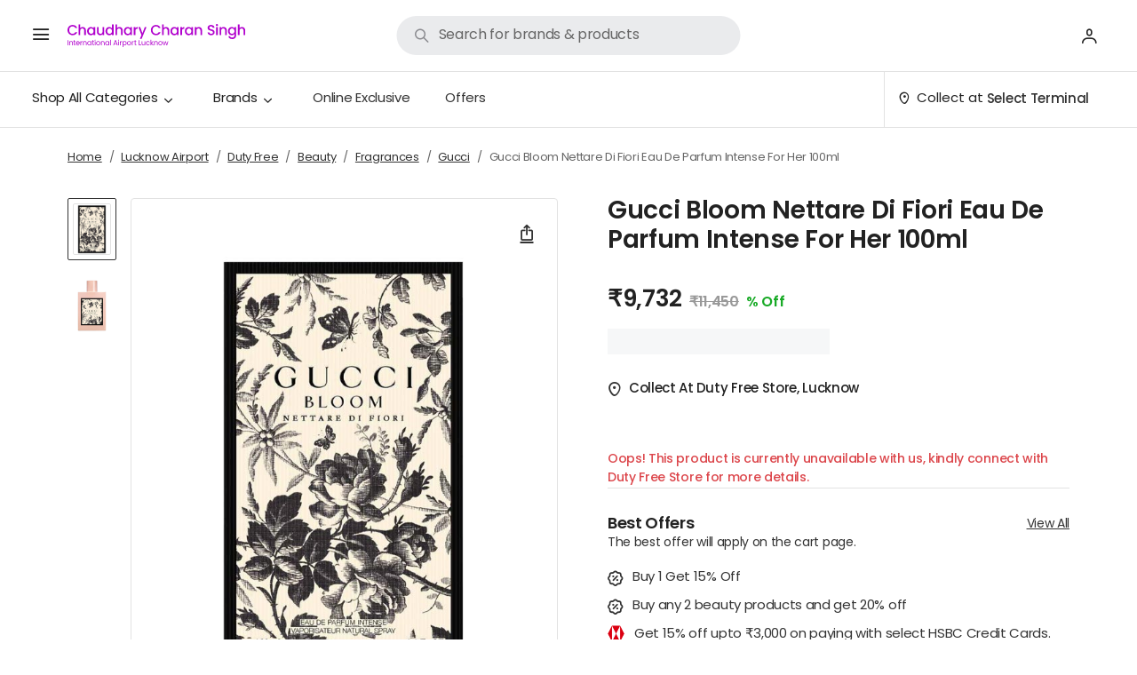

--- FILE ---
content_type: text/html; charset=utf-8
request_url: https://www.adanione.com/ccsia-lucknow-airport/duty-free/p/gucci-bloom-nettare-di-fiori-eau-de-parfum-intense-for-her-100ml/06A09936
body_size: 26452
content:
<!DOCTYPE html><html lang="en"><head><meta charSet="utf-8"/><meta name="viewport" content="width=device-width, initial-scale=1, maximum-scale=1, user-scalable=no"/><link rel="stylesheet" href="https://assets.adanione.com/df-v2-assets/_next/static/css/675adc537009bf94.css" data-precedence="next"/><link rel="stylesheet" href="https://assets.adanione.com/df-v2-assets/_next/static/css/eb68f00206036470.css" data-precedence="next"/><link rel="stylesheet" href="https://assets.adanione.com/df-v2-assets/_next/static/css/30a720eb2e3612dc.css" data-precedence="next"/><link rel="stylesheet" href="https://assets.adanione.com/df-v2-assets/_next/static/css/13e4ab001acdf49a.css" data-precedence="next"/><link rel="stylesheet" href="https://assets.adanione.com/df-v2-assets/_next/static/css/975adff62b45cd6f.css" data-precedence="next"/><link rel="stylesheet" href="https://assets.adanione.com/df-v2-assets/_next/static/css/e2f079bae74f2a0a.css" data-precedence="next"/><link rel="stylesheet" href="https://assets.adanione.com/df-v2-assets/_next/static/css/7291c038ee6d85a4.css" data-precedence="next"/><link rel="stylesheet" href="https://assets.adanione.com/df-v2-assets/_next/static/css/33d00d14ce604e60.css" data-precedence="next"/><link rel="stylesheet" href="https://assets.adanione.com/df-v2-assets/_next/static/css/ee9aa9e2c63b2b8d.css" data-precedence="next"/><link rel="stylesheet" href="https://assets.adanione.com/df-v2-assets/_next/static/css/3edde4f1aa3d3a5d.css" data-precedence="next"/><link rel="stylesheet" href="https://assets.adanione.com/df-v2-assets/_next/static/css/509270272aa85bf3.css" data-precedence="next"/><link rel="stylesheet" href="https://assets.adanione.com/df-v2-assets/_next/static/css/968252ba3b0a8d5b.css" data-precedence="next"/><link rel="stylesheet" href="https://assets.adanione.com/df-v2-assets/_next/static/css/efe4f1be79d1ae0f.css" data-precedence="next"/><link rel="stylesheet" href="https://assets.adanione.com/df-v2-assets/_next/static/css/8fda4fb8fbdc715a.css" data-precedence="next"/><link rel="stylesheet" href="https://assets.adanione.com/df-v2-assets/_next/static/css/1b40b3b8a8d9af13.css" data-precedence="next"/><link rel="stylesheet" href="https://assets.adanione.com/df-v2-assets/_next/static/css/ff19ed05e61f073f.css" data-precedence="next"/><link rel="stylesheet" href="https://assets.adanione.com/df-v2-assets/_next/static/css/cf37839e56a23334.css" data-precedence="next"/><link rel="stylesheet" href="https://assets.adanione.com/df-v2-assets/_next/static/css/280af0d4fa302391.css" data-precedence="next"/><link rel="preload" as="script" fetchPriority="low" href="https://assets.adanione.com/df-v2-assets/_next/static/chunks/webpack-27b9251950ee60e3.js"/><script src="https://assets.adanione.com/df-v2-assets/_next/static/chunks/4bd1b696-fe0bcc72f016c162.js" async=""></script><script src="https://assets.adanione.com/df-v2-assets/_next/static/chunks/1684-67ba1a2cd1e77fa5.js" async=""></script><script src="https://assets.adanione.com/df-v2-assets/_next/static/chunks/main-app-c67d787569a806e2.js" async=""></script><script src="https://assets.adanione.com/df-v2-assets/_next/static/chunks/5479-60d359403cb24cde.js" async=""></script><script src="https://assets.adanione.com/df-v2-assets/_next/static/chunks/app/global-error-b3069abcd8946f5f.js" async=""></script><script src="https://assets.adanione.com/df-v2-assets/_next/static/chunks/8622-eadae47a06c7826d.js" async=""></script><script src="https://assets.adanione.com/df-v2-assets/_next/static/chunks/3763-25a1d78d6c266ed7.js" async=""></script><script src="https://assets.adanione.com/df-v2-assets/_next/static/chunks/4250-cd2adad5d8758bb2.js" async=""></script><script src="https://assets.adanione.com/df-v2-assets/_next/static/chunks/8917-3f63f61359111180.js" async=""></script><script src="https://assets.adanione.com/df-v2-assets/_next/static/chunks/3721-27736fb2a4d1fbfe.js" async=""></script><script src="https://assets.adanione.com/df-v2-assets/_next/static/chunks/app/layout-7d5b110af77d7349.js" async=""></script><script src="https://assets.adanione.com/df-v2-assets/_next/static/chunks/app/error-56e41253736b0ed0.js" async=""></script><script src="https://assets.adanione.com/df-v2-assets/_next/static/chunks/app/not-found-b6005cacfc1e502c.js" async=""></script><script async="" type="text/javascript" src="https://assets.adanione.com/static-assets/js/common.js?v=28"></script><link rel="preload" href="https://www.googletagmanager.com/gtm.js?id=GTM-WD2S9V8" as="script"/><script src="https://assets.adanione.com/df-v2-assets/_next/static/chunks/polyfills-42372ed130431b0a.js" noModule=""></script></head><body data-build-on="Tue, 13 Jan, 2026, 03:39:31 pm" data-render-at="Tue, 20 Jan, 2026, 11:04:11 pm" data-version="0.1.0" data-pkg-version="2.0.463" data-aks-tag="4.1.315" data-next-version="15.2.8" data-bot-detected="false" class=""><div class="landscapeView-Desktop"></div><div class="portraitView-Desktop"><div class=" app-layout_headerHeight__7c4sT"><div style="min-height:87vh"><!--$?--><template id="B:0"></template><style>
      @media (max-width: 768px){
        .header{
          display:none;
        }
      }
      </style><div style="height:0px"></div><div class=" blank-holder" style="max-width:1320px;width:100%;margin:auto;padding:0 15px"><h2 class="blank" style="margin-bottom:10px;width:100%;height:80px">Duty Free</h2><div class="blank header" style="margin-bottom:36px;width:100%;max-width:45%;height:20px"></div><div style="display:flex;flex-wrap:wrap;justify-content:space-between"><div class="blank" style="height:500px;width:48%">P</div><div style="width:48%"><h2 class="blank" style="margin-bottom:2rem;width:100%">H</h2><h2 class="blank" style="margin-bottom:2rem;width:160px">p</h2><p class="blank" style="width:200px;margin-bottom:2.5rem;border-radius:3.125rem;overflow:hidden;height:3rem">.</p><h2 class="blank" style="margin-bottom:1rem;width:330px">.</h2><h2 class="blank" style="margin-bottom:2rem;width:260px">.</h2><h2 class="blank" style="margin-bottom:1rem;width:330px">.</h2><h2 class="blank" style="margin-bottom:1rem;width:160px">.</h2><h2 class="blank" style="margin-bottom:1rem;width:330px">.</h2><h2 class="blank" style="margin-bottom:1rem;height:200px;width:100%">.</h2><h2 class="blank" style="margin-bottom:1rem;width:330px">.</h2><h2 class="blank" style="margin-bottom:3rem;height:200px;width:100%">.</h2></div></div><h2 class="blank" style="margin-bottom:2rem;width:160px">p</h2><div class="scrollbar-x " style="display:flex;margin-bottom:2rem"><div class="prod-card no_border  card col-md-3 col-sm-6 col-11" style="padding-right:20px"><figure class="false false bgColorImage blank" style="width:100%"></figure><div class="card-body"><div class="info"><div class="card-title h5 blank">title</div><aside class="blank" style="width:150px"><span></span></aside></div><button type="button" class="btn-sm add-btn btn blank" style="width:100px"></button></div></div><div class="prod-card no_border  card col-md-3 col-sm-6 col-11" style="padding-right:20px"><figure class="false false bgColorImage blank" style="width:100%"></figure><div class="card-body"><div class="info"><div class="card-title h5 blank">title</div><aside class="blank" style="width:150px"><span></span></aside></div><button type="button" class="btn-sm add-btn btn blank" style="width:100px"></button></div></div><div class="prod-card no_border  card col-md-3 col-sm-6 col-11" style="padding-right:20px"><figure class="false false bgColorImage blank" style="width:100%"></figure><div class="card-body"><div class="info"><div class="card-title h5 blank">title</div><aside class="blank" style="width:150px"><span></span></aside></div><button type="button" class="btn-sm add-btn btn blank" style="width:100px"></button></div></div><div class="prod-card no_border  card col-md-3 col-sm-6 col-11" style="padding-right:20px"><figure class="false false bgColorImage blank" style="width:100%"></figure><div class="card-body"><div class="info"><div class="card-title h5 blank">title</div><aside class="blank" style="width:150px"><span></span></aside></div><button type="button" class="btn-sm add-btn btn blank" style="width:100px"></button></div></div></div><h2 class="blank" style="margin-bottom:2rem;width:160px">p</h2><div class="scrollbar-x " style="display:flex;margin-bottom:2rem"><div class="prod-card no_border  card col-md-3 col-sm-6 col-11" style="padding-right:20px"><figure class="false false bgColorImage blank" style="width:100%"></figure><div class="card-body"><div class="info"><div class="card-title h5 blank">title</div><aside class="blank" style="width:150px"><span></span></aside></div><button type="button" class="btn-sm add-btn btn blank" style="width:100px"></button></div></div><div class="prod-card no_border  card col-md-3 col-sm-6 col-11" style="padding-right:20px"><figure class="false false bgColorImage blank" style="width:100%"></figure><div class="card-body"><div class="info"><div class="card-title h5 blank">title</div><aside class="blank" style="width:150px"><span></span></aside></div><button type="button" class="btn-sm add-btn btn blank" style="width:100px"></button></div></div><div class="prod-card no_border  card col-md-3 col-sm-6 col-11" style="padding-right:20px"><figure class="false false bgColorImage blank" style="width:100%"></figure><div class="card-body"><div class="info"><div class="card-title h5 blank">title</div><aside class="blank" style="width:150px"><span></span></aside></div><button type="button" class="btn-sm add-btn btn blank" style="width:100px"></button></div></div><div class="prod-card no_border  card col-md-3 col-sm-6 col-11" style="padding-right:20px"><figure class="false false bgColorImage blank" style="width:100%"></figure><div class="card-body"><div class="info"><div class="card-title h5 blank">title</div><aside class="blank" style="width:150px"><span></span></aside></div><button type="button" class="btn-sm add-btn btn blank" style="width:100px"></button></div></div></div></div><!--/$--></div></div><!--$!--><template data-dgst="BAILOUT_TO_CLIENT_SIDE_RENDERING"></template><!--/$--><!--$!--><template data-dgst="BAILOUT_TO_CLIENT_SIDE_RENDERING"></template><!--/$--><!--$!--><template data-dgst="BAILOUT_TO_CLIENT_SIDE_RENDERING"></template><!--/$--></div><script src="https://assets.adanione.com/df-v2-assets/_next/static/chunks/webpack-27b9251950ee60e3.js" async=""></script><div hidden id="S:0"><template id="P:1"></template><!--$?--><template id="B:2"></template><!--/$--><!--$?--><template id="B:3"></template><!--/$--></div><script>(self.__next_f=self.__next_f||[]).push([0])</script><script>self.__next_f.push([1,"1:\"$Sreact.fragment\"\n3:I[87555,[],\"\"]\n4:I[31295,[],\"\"]\n6:I[59665,[],\"MetadataBoundary\"]\n8:I[59665,[],\"OutletBoundary\"]\nb:I[74911,[],\"AsyncMetadataOutlet\"]\n14:I[59665,[],\"ViewportBoundary\"]\n16:I[23188,[\"5479\",\"static/chunks/5479-60d359403cb24cde.js\",\"4219\",\"static/chunks/app/global-error-b3069abcd8946f5f.js\"],\"default\"]\n17:\"$Sreact.suspense\"\n18:I[74911,[],\"AsyncMetadata\"]\n1a:I[96063,[\"8622\",\"static/chunks/8622-eadae47a06c7826d.js\",\"5479\",\"static/chunks/5479-60d359403cb24cde.js\",\"3763\",\"static/chunks/3763-25a1d78d6c266ed7.js\",\"4250\",\"static/chunks/4250-cd2adad5d8758bb2.js\",\"8917\",\"static/chunks/8917-3f63f61359111180.js\",\"3721\",\"static/chunks/3721-27736fb2a4d1fbfe.js\",\"7177\",\"static/chunks/app/layout-7d5b110af77d7349.js\"],\"GoogleTagManager\"]\n1b:I[62414,[\"8622\",\"static/chunks/8622-eadae47a06c7826d.js\",\"5479\",\"static/chunks/5479-60d359403cb24cde.js\",\"3763\",\"static/chunks/3763-25a1d78d6c266ed7.js\",\"4250\",\"static/chunks/4250-cd2adad5d8758bb2.js\",\"8917\",\"static/chunks/8917-3f63f61359111180.js\",\"3721\",\"static/chunks/3721-27736fb2a4d1fbfe.js\",\"7177\",\"static/chunks/app/layout-7d5b110af77d7349.js\"],\"HistoryProvider\"]\n1c:I[77067,[\"8622\",\"static/chunks/8622-eadae47a06c7826d.js\",\"5479\",\"static/chunks/5479-60d359403cb24cde.js\",\"3763\",\"static/chunks/3763-25a1d78d6c266ed7.js\",\"4250\",\"static/chunks/4250-cd2adad5d8758bb2.js\",\"8917\",\"static/chunks/8917-3f63f61359111180.js\",\"3721\",\"static/chunks/3721-27736fb2a4d1fbfe.js\",\"7177\",\"static/chunks/app/layout-7d5b110af77d7349.js\"],\"RootLayoutProvider\"]\n1d:I[96678,[\"5479\",\"static/chunks/5479-60d359403cb24cde.js\",\"8039\",\"static/chunks/app/error-56e41253736b0ed0.js\"],\"default\"]\n1e:I[11024,[\"5479\",\"static/chunks/5479-60d359403cb24cde.js\",\"4345\",\"static/chunks/app/not-found-b6005cacfc1e502c.js\"],\"default\"]\n:HL[\"https://assets.adanione.com/df-v2-assets/_next/static/css/675adc537009bf94.css\",\"style\"]\n:HL[\"https://assets.adanione.com/df-v2-assets/_next/static/css/eb68f00206036470.css\",\"style\"]\n:HL[\"https://assets.adanione.com/df-v2-assets/_next/static/css/30a720eb2e3612dc.css\",\"style\"]\n:HL[\"https:/"])</script><script>self.__next_f.push([1,"/assets.adanione.com/df-v2-assets/_next/static/css/13e4ab001acdf49a.css\",\"style\"]\n:HL[\"https://assets.adanione.com/df-v2-assets/_next/static/css/975adff62b45cd6f.css\",\"style\"]\n:HL[\"https://assets.adanione.com/df-v2-assets/_next/static/css/e2f079bae74f2a0a.css\",\"style\"]\n:HL[\"https://assets.adanione.com/df-v2-assets/_next/static/css/7291c038ee6d85a4.css\",\"style\"]\n:HL[\"https://assets.adanione.com/df-v2-assets/_next/static/css/33d00d14ce604e60.css\",\"style\"]\n:HL[\"https://assets.adanione.com/df-v2-assets/_next/static/css/cf37839e56a23334.css\",\"style\"]\n:HL[\"https://assets.adanione.com/df-v2-assets/_next/static/css/280af0d4fa302391.css\",\"style\"]\n:HL[\"https://assets.adanione.com/df-v2-assets/_next/static/css/ee9aa9e2c63b2b8d.css\",\"style\"]\n:HL[\"https://assets.adanione.com/df-v2-assets/_next/static/css/3edde4f1aa3d3a5d.css\",\"style\"]\n:HL[\"https://assets.adanione.com/df-v2-assets/_next/static/css/509270272aa85bf3.css\",\"style\"]\n:HL[\"https://assets.adanione.com/df-v2-assets/_next/static/css/968252ba3b0a8d5b.css\",\"style\"]\n:HL[\"https://assets.adanione.com/df-v2-assets/_next/static/css/efe4f1be79d1ae0f.css\",\"style\"]\n:HL[\"https://assets.adanione.com/df-v2-assets/_next/static/css/8fda4fb8fbdc715a.css\",\"style\"]\n:HL[\"https://assets.adanione.com/df-v2-assets/_next/static/css/1b40b3b8a8d9af13.css\",\"style\"]\n:HL[\"https://assets.adanione.com/df-v2-assets/_next/static/css/ff19ed05e61f073f.css\",\"style\"]\n"])</script><script>self.__next_f.push([1,"0:{\"P\":null,\"b\":\"_B66iF8Nz5dgWP41gv3DR\",\"p\":\"https://assets.adanione.com/df-v2-assets\",\"c\":[\"\",\"ccsia-lucknow-airport\",\"duty-free\",\"p\",\"gucci-bloom-nettare-di-fiori-eau-de-parfum-intense-for-her-100ml\",\"06A09936\"],\"i\":false,\"f\":[[[\"\",{\"children\":[\"duty-free\",{\"children\":[\"(seo-pages)\",{\"children\":[\"p\",{\"children\":[[\"pslug\",\"gucci-bloom-nettare-di-fiori-eau-de-parfum-intense-for-her-100ml/06A09936\",\"c\"],{\"children\":[\"__PAGE__?{\\\"airport\\\":\\\"ccsia-lucknow-airport\\\"}\",{}]}]}],\"topnav\":[\"__DEFAULT__\",{}],\"whiteglove\":[\"__DEFAULT__\",{}]}]}]},\"$undefined\",\"$undefined\",true],[\"\",[\"$\",\"$1\",\"c\",{\"children\":[[[\"$\",\"link\",\"0\",{\"rel\":\"stylesheet\",\"href\":\"https://assets.adanione.com/df-v2-assets/_next/static/css/675adc537009bf94.css\",\"precedence\":\"next\",\"crossOrigin\":\"$undefined\",\"nonce\":\"$undefined\"}],[\"$\",\"link\",\"1\",{\"rel\":\"stylesheet\",\"href\":\"https://assets.adanione.com/df-v2-assets/_next/static/css/eb68f00206036470.css\",\"precedence\":\"next\",\"crossOrigin\":\"$undefined\",\"nonce\":\"$undefined\"}],[\"$\",\"link\",\"2\",{\"rel\":\"stylesheet\",\"href\":\"https://assets.adanione.com/df-v2-assets/_next/static/css/30a720eb2e3612dc.css\",\"precedence\":\"next\",\"crossOrigin\":\"$undefined\",\"nonce\":\"$undefined\"}],[\"$\",\"link\",\"3\",{\"rel\":\"stylesheet\",\"href\":\"https://assets.adanione.com/df-v2-assets/_next/static/css/13e4ab001acdf49a.css\",\"precedence\":\"next\",\"crossOrigin\":\"$undefined\",\"nonce\":\"$undefined\"}],[\"$\",\"link\",\"4\",{\"rel\":\"stylesheet\",\"href\":\"https://assets.adanione.com/df-v2-assets/_next/static/css/975adff62b45cd6f.css\",\"precedence\":\"next\",\"crossOrigin\":\"$undefined\",\"nonce\":\"$undefined\"}]],\"$L2\"]}],{\"children\":[\"duty-free\",[\"$\",\"$1\",\"c\",{\"children\":[null,[\"$\",\"$L3\",null,{\"parallelRouterKey\":\"children\",\"error\":\"$undefined\",\"errorStyles\":\"$undefined\",\"errorScripts\":\"$undefined\",\"template\":[\"$\",\"$L4\",null,{}],\"templateStyles\":\"$undefined\",\"templateScripts\":\"$undefined\",\"notFound\":\"$undefined\",\"forbidden\":\"$undefined\",\"unauthorized\":\"$undefined\"}]]}],{\"children\":[\"(seo-pages)\",[\"$\",\"$1\",\"c\",{\"children\":[null,[\"$\",\"$L3\",null,{\"parallelRouterKey\":\"children\",\"error\":\"$undefined\",\"errorStyles\":\"$undefined\",\"errorScripts\":\"$undefined\",\"template\":[\"$\",\"$L4\",null,{}],\"templateStyles\":\"$undefined\",\"templateScripts\":\"$undefined\",\"notFound\":\"$undefined\",\"forbidden\":\"$undefined\",\"unauthorized\":\"$undefined\"}]]}],{\"children\":[\"p\",[\"$\",\"$1\",\"c\",{\"children\":[null,[\"$\",\"$L3\",null,{\"parallelRouterKey\":\"children\",\"error\":\"$undefined\",\"errorStyles\":\"$undefined\",\"errorScripts\":\"$undefined\",\"template\":[\"$\",\"$L4\",null,{}],\"templateStyles\":\"$undefined\",\"templateScripts\":\"$undefined\",\"notFound\":\"$undefined\",\"forbidden\":\"$undefined\",\"unauthorized\":\"$undefined\"}]]}],{\"children\":[[\"pslug\",\"gucci-bloom-nettare-di-fiori-eau-de-parfum-intense-for-her-100ml/06A09936\",\"c\"],[\"$\",\"$1\",\"c\",{\"children\":[null,[\"$\",\"$L3\",null,{\"parallelRouterKey\":\"children\",\"error\":\"$undefined\",\"errorStyles\":\"$undefined\",\"errorScripts\":\"$undefined\",\"template\":[\"$\",\"$L4\",null,{}],\"templateStyles\":\"$undefined\",\"templateScripts\":\"$undefined\",\"notFound\":\"$undefined\",\"forbidden\":\"$undefined\",\"unauthorized\":\"$undefined\"}]]}],{\"children\":[\"__PAGE__\",[\"$\",\"$1\",\"c\",{\"children\":[\"$L5\",[\"$\",\"$L6\",null,{\"children\":\"$L7\"}],[[\"$\",\"link\",\"0\",{\"rel\":\"stylesheet\",\"href\":\"https://assets.adanione.com/df-v2-assets/_next/static/css/e2f079bae74f2a0a.css\",\"precedence\":\"next\",\"crossOrigin\":\"$undefined\",\"nonce\":\"$undefined\"}],[\"$\",\"link\",\"1\",{\"rel\":\"stylesheet\",\"href\":\"https://assets.adanione.com/df-v2-assets/_next/static/css/7291c038ee6d85a4.css\",\"precedence\":\"next\",\"crossOrigin\":\"$undefined\",\"nonce\":\"$undefined\"}],[\"$\",\"link\",\"2\",{\"rel\":\"stylesheet\",\"href\":\"https://assets.adanione.com/df-v2-assets/_next/static/css/33d00d14ce604e60.css\",\"precedence\":\"next\",\"crossOrigin\":\"$undefined\",\"nonce\":\"$undefined\"}],[\"$\",\"link\",\"3\",{\"rel\":\"stylesheet\",\"href\":\"https://assets.adanione.com/df-v2-assets/_next/static/css/ee9aa9e2c63b2b8d.css\",\"precedence\":\"next\",\"crossOrigin\":\"$undefined\",\"nonce\":\"$undefined\"}],[\"$\",\"link\",\"4\",{\"rel\":\"stylesheet\",\"href\":\"https://assets.adanione.com/df-v2-assets/_next/static/css/3edde4f1aa3d3a5d.css\",\"precedence\":\"next\",\"crossOrigin\":\"$undefined\",\"nonce\":\"$undefined\"}],[\"$\",\"link\",\"5\",{\"rel\":\"stylesheet\",\"href\":\"https://assets.adanione.com/df-v2-assets/_next/static/css/509270272aa85bf3.css\",\"precedence\":\"next\",\"crossOrigin\":\"$undefined\",\"nonce\":\"$undefined\"}],[\"$\",\"link\",\"6\",{\"rel\":\"stylesheet\",\"href\":\"https://assets.adanione.com/df-v2-assets/_next/static/css/968252ba3b0a8d5b.css\",\"precedence\":\"next\",\"crossOrigin\":\"$undefined\",\"nonce\":\"$undefined\"}],[\"$\",\"link\",\"7\",{\"rel\":\"stylesheet\",\"href\":\"https://assets.adanione.com/df-v2-assets/_next/static/css/efe4f1be79d1ae0f.css\",\"precedence\":\"next\",\"crossOrigin\":\"$undefined\",\"nonce\":\"$undefined\"}],[\"$\",\"link\",\"8\",{\"rel\":\"stylesheet\",\"href\":\"https://assets.adanione.com/df-v2-assets/_next/static/css/8fda4fb8fbdc715a.css\",\"precedence\":\"next\",\"crossOrigin\":\"$undefined\",\"nonce\":\"$undefined\"}],[\"$\",\"link\",\"9\",{\"rel\":\"stylesheet\",\"href\":\"https://assets.adanione.com/df-v2-assets/_next/static/css/1b40b3b8a8d9af13.css\",\"precedence\":\"next\",\"crossOrigin\":\"$undefined\",\"nonce\":\"$undefined\"}],[\"$\",\"link\",\"10\",{\"rel\":\"stylesheet\",\"href\":\"https://assets.adanione.com/df-v2-assets/_next/static/css/ff19ed05e61f073f.css\",\"precedence\":\"next\",\"crossOrigin\":\"$undefined\",\"nonce\":\"$undefined\"}],[\"$\",\"link\",\"11\",{\"rel\":\"stylesheet\",\"href\":\"https://assets.adanione.com/df-v2-assets/_next/static/css/cf37839e56a23334.css\",\"precedence\":\"next\",\"crossOrigin\":\"$undefined\",\"nonce\":\"$undefined\"}],[\"$\",\"link\",\"12\",{\"rel\":\"stylesheet\",\"href\":\"https://assets.adanione.com/df-v2-assets/_next/static/css/280af0d4fa302391.css\",\"precedence\":\"next\",\"crossOrigin\":\"$undefined\",\"nonce\":\"$undefined\"}]],[\"$\",\"$L8\",null,{\"children\":[\"$L9\",\"$La\",[\"$\",\"$Lb\",null,{\"promise\":\"$@c\"}]]}]]}],{},null,false]},[\"$Ld\",[],[]],false]},null,false],\"topnav\":[\"__DEFAULT__\",[\"$\",\"$1\",\"c\",{\"children\":[\"$Le\",\"$undefined\",[[\"$\",\"link\",\"0\",{\"rel\":\"stylesheet\",\"href\":\"https://assets.adanione.com/df-v2-assets/_next/static/css/e2f079bae74f2a0a.css\",\"precedence\":\"next\",\"crossOrigin\":\"$undefined\",\"nonce\":\"$undefined\"}],[\"$\",\"link\",\"1\",{\"rel\":\"stylesheet\",\"href\":\"https://assets.adanione.com/df-v2-assets/_next/static/css/7291c038ee6d85a4.css\",\"precedence\":\"next\",\"crossOrigin\":\"$undefined\",\"nonce\":\"$undefined\"}],[\"$\",\"link\",\"2\",{\"rel\":\"stylesheet\",\"href\":\"https://assets.adanione.com/df-v2-assets/_next/static/css/33d00d14ce604e60.css\",\"precedence\":\"next\",\"crossOrigin\":\"$undefined\",\"nonce\":\"$undefined\"}],[\"$\",\"link\",\"3\",{\"rel\":\"stylesheet\",\"href\":\"https://assets.adanione.com/df-v2-assets/_next/static/css/cf37839e56a23334.css\",\"precedence\":\"next\",\"crossOrigin\":\"$undefined\",\"nonce\":\"$undefined\"}],[\"$\",\"link\",\"4\",{\"rel\":\"stylesheet\",\"href\":\"https://assets.adanione.com/df-v2-assets/_next/static/css/280af0d4fa302391.css\",\"precedence\":\"next\",\"crossOrigin\":\"$undefined\",\"nonce\":\"$undefined\"}],[\"$\",\"link\",\"5\",{\"rel\":\"stylesheet\",\"href\":\"https://assets.adanione.com/df-v2-assets/_next/static/css/ee9aa9e2c63b2b8d.css\",\"precedence\":\"next\",\"crossOrigin\":\"$undefined\",\"nonce\":\"$undefined\"}]],[\"$\",\"$L8\",null,{\"children\":[\"$Lf\",\"$L10\",\"$undefined\"]}]]}],{},null,false],\"whiteglove\":[\"__DEFAULT__\",[\"$\",\"$1\",\"c\",{\"children\":[\"$L11\",\"$undefined\",null,[\"$\",\"$L8\",null,{\"children\":[\"$L12\",\"$L13\",\"$undefined\"]}]]}],{},null,false]},null,false]},null,false]},null,false],[\"$\",\"$1\",\"h\",{\"children\":[null,[\"$\",\"$1\",\"wnsCLqXMct9yQGtjM7AxW\",{\"children\":[[\"$\",\"$L14\",null,{\"children\":\"$L15\"}],null]}],null]}],false]],\"m\":\"$undefined\",\"G\":[\"$16\",[[\"$\",\"link\",\"0\",{\"rel\":\"stylesheet\",\"href\":\"https://assets.adanione.com/df-v2-assets/_next/static/css/eb68f00206036470.css\",\"precedence\":\"next\",\"crossOrigin\":\"$undefined\",\"nonce\":\"$undefined\"}]]],\"s\":false,\"S\":false}\n"])</script><script>self.__next_f.push([1,"7:[\"$\",\"$17\",null,{\"fallback\":null,\"children\":[\"$\",\"$L18\",null,{\"promise\":\"$@19\"}]}]\na:null\n"])</script><script>self.__next_f.push([1,"d:[\"$\",\"$1\",\"l\",{\"children\":[[\"$\",\"style\",null,{\"children\":\"\\n      @media (max-width: 768px){\\n        .header{\\n          display:none;\\n        }\\n      }\\n      \"}],[\"$\",\"div\",null,{\"style\":{\"height\":\"0px\"}}],[\"$\",\"div\",null,{\"className\":\" blank-holder\",\"style\":{\"maxWidth\":\"1320px\",\"width\":\"100%\",\"margin\":\"auto\",\"padding\":\"0 15px\"},\"children\":[[\"$\",\"h2\",null,{\"className\":\"blank\",\"style\":{\"marginBottom\":\"10px\",\"width\":\"100%\",\"height\":\"80px\"},\"children\":\"Duty Free\"}],[\"$\",\"div\",null,{\"className\":\"blank header\",\"style\":{\"marginBottom\":\"36px\",\"width\":\"100%\",\"maxWidth\":\"45%\",\"height\":\"20px\"}}],[\"$\",\"div\",null,{\"style\":{\"display\":\"flex\",\"flexWrap\":\"wrap\",\"justifyContent\":\"space-between\"},\"children\":[[\"$\",\"div\",null,{\"className\":\"blank\",\"style\":{\"height\":\"500px\",\"width\":\"48%\"},\"children\":\"P\"}],[\"$\",\"div\",null,{\"style\":{\"width\":\"48%\"},\"children\":[[\"$\",\"h2\",null,{\"className\":\"blank\",\"style\":{\"marginBottom\":\"2rem\",\"width\":\"100%\"},\"children\":\"H\"}],[\"$\",\"h2\",null,{\"className\":\"blank\",\"style\":{\"marginBottom\":\"2rem\",\"width\":\"160px\"},\"children\":\"p\"}],[\"$\",\"p\",null,{\"className\":\"blank\",\"style\":{\"width\":\"200px\",\"marginBottom\":\"2.5rem\",\"borderRadius\":\"3.125rem\",\"overflow\":\"hidden\",\"height\":\"3rem\"},\"children\":\".\"}],[\"$\",\"h2\",null,{\"className\":\"blank\",\"style\":{\"marginBottom\":\"1rem\",\"width\":\"330px\"},\"children\":\".\"}],[\"$\",\"h2\",null,{\"className\":\"blank\",\"style\":{\"marginBottom\":\"2rem\",\"width\":\"260px\"},\"children\":\".\"}],[\"$\",\"h2\",null,{\"className\":\"blank\",\"style\":{\"marginBottom\":\"1rem\",\"width\":\"330px\"},\"children\":\".\"}],[\"$\",\"h2\",null,{\"className\":\"blank\",\"style\":{\"marginBottom\":\"1rem\",\"width\":\"160px\"},\"children\":\".\"}],[\"$\",\"h2\",null,{\"className\":\"blank\",\"style\":{\"marginBottom\":\"1rem\",\"width\":\"330px\"},\"children\":\".\"}],[\"$\",\"h2\",null,{\"className\":\"blank\",\"style\":{\"marginBottom\":\"1rem\",\"height\":\"200px\",\"width\":\"100%\"},\"children\":\".\"}],[\"$\",\"h2\",null,{\"className\":\"blank\",\"style\":{\"marginBottom\":\"1rem\",\"width\":\"330px\"},\"children\":\".\"}],[\"$\",\"h2\",null,{\"className\":\"blank\",\"style\":{\"marginBottom\":\"3rem\",\"height\":\"200px\",\"width\":\"100%\"},\"children\":\".\"}]]}]]}],[\"$\",\"h2\",null,{\"className\":\"blank\",\"style\":{\"marginBottom\":\"2rem\",\"width\":\"160px\"},\"children\":\"p\"}],[\"$\",\"div\",null,{\"className\":\"scrollbar-x \",\"style\":{\"display\":\"flex\",\"marginBottom\":\"2rem\"},\"children\":[[\"$\",\"div\",null,{\"className\":\"prod-card no_border  card col-md-3 col-sm-6 col-11\",\"style\":{\"paddingRight\":\"20px\"},\"children\":[[\"$\",\"figure\",null,{\"className\":\"false false bgColorImage blank\",\"style\":{\"width\":\"100%\"}}],[\"$\",\"div\",null,{\"className\":\"card-body\",\"children\":[[\"$\",\"div\",null,{\"className\":\"info\",\"children\":[[\"$\",\"div\",null,{\"className\":\"card-title h5 blank\",\"children\":\"title\"}],[\"$\",\"aside\",null,{\"className\":\"blank\",\"style\":{\"width\":\"150px\"},\"children\":[\"$\",\"span\",null,{}]}]]}],[\"$\",\"button\",null,{\"type\":\"button\",\"className\":\"btn-sm add-btn btn blank\",\"style\":{\"width\":\"100px\"}}]]}]]}],[\"$\",\"div\",null,{\"className\":\"prod-card no_border  card col-md-3 col-sm-6 col-11\",\"style\":{\"paddingRight\":\"20px\"},\"children\":[[\"$\",\"figure\",null,{\"className\":\"false false bgColorImage blank\",\"style\":{\"width\":\"100%\"}}],[\"$\",\"div\",null,{\"className\":\"card-body\",\"children\":[[\"$\",\"div\",null,{\"className\":\"info\",\"children\":[[\"$\",\"div\",null,{\"className\":\"card-title h5 blank\",\"children\":\"title\"}],[\"$\",\"aside\",null,{\"className\":\"blank\",\"style\":{\"width\":\"150px\"},\"children\":[\"$\",\"span\",null,{}]}]]}],[\"$\",\"button\",null,{\"type\":\"button\",\"className\":\"btn-sm add-btn btn blank\",\"style\":{\"width\":\"100px\"}}]]}]]}],[\"$\",\"div\",null,{\"className\":\"prod-card no_border  card col-md-3 col-sm-6 col-11\",\"style\":{\"paddingRight\":\"20px\"},\"children\":[[\"$\",\"figure\",null,{\"className\":\"false false bgColorImage blank\",\"style\":{\"width\":\"100%\"}}],[\"$\",\"div\",null,{\"className\":\"card-body\",\"children\":[[\"$\",\"div\",null,{\"className\":\"info\",\"children\":[[\"$\",\"div\",null,{\"className\":\"card-title h5 blank\",\"children\":\"title\"}],[\"$\",\"aside\",null,{\"className\":\"blank\",\"style\":{\"width\":\"150px\"},\"children\":[\"$\",\"span\",null,{}]}]]}],[\"$\",\"button\",null,{\"type\":\"button\",\"className\":\"btn-sm add-btn btn blank\",\"style\":{\"width\":\"100px\"}}]]}]]}],[\"$\",\"div\",null,{\"className\":\"prod-card no_border  card col-md-3 col-sm-6 col-11\",\"style\":{\"paddingRight\":\"20px\"},\"children\":[[\"$\",\"figure\",null,{\"className\":\"false false bgColorImage blank\",\"style\":{\"width\":\"100%\"}}],[\"$\",\"div\",null,{\"className\":\"card-body\",\"children\":[[\"$\",\"div\",null,{\"className\":\"info\",\"children\":[[\"$\",\"div\",null,{\"className\":\"card-title h5 blank\",\"children\":\"title\"}],[\"$\",\"aside\",null,{\"className\":\"blank\",\"style\":{\"width\":\"150px\"},\"children\":[\"$\",\"span\",null,{}]}]]}],[\"$\",\"button\",null,{\"type\":\"button\",\"className\":\"btn-sm add-btn btn blank\",\"style\":{\"width\":\"100px\"}}]]}]]}]]}],[\"$\",\"h2\",null,{\"className\":\"blank\",\"style\":{\"marginBottom\":\"2rem\",\"width\":\"160px\"},\"children\":\"p\"}],[\"$\",\"div\",null,{\"className\":\"scrollbar-x \",\"style\":{\"display\":\"flex\",\"marginBottom\":\"2rem\"},\"children\":[[\"$\",\"div\",null,{\"className\":\"prod-card no_border  card col-md-3 col-sm-6 col-11\",\"style\":{\"paddingRight\":\"20px\"},\"children\":[[\"$\",\"figure\",null,{\"className\":\"false false bgColorImage blank\",\"style\":{\"width\":\"100%\"}}],[\"$\",\"div\",null,{\"className\":\"card-body\",\"children\":[[\"$\",\"div\",null,{\"className\":\"info\",\"children\":[[\"$\",\"div\",null,{\"className\":\"card-title h5 blank\",\"children\":\"title\"}],[\"$\",\"aside\",null,{\"className\":\"blank\",\"style\":{\"width\":\"150px\"},\"children\":[\"$\",\"span\",null,{}]}]]}],[\"$\",\"button\",null,{\"type\":\"button\",\"className\":\"btn-sm add-btn btn blank\",\"style\":{\"width\":\"100px\"}}]]}]]}],[\"$\",\"div\",null,{\"className\":\"prod-card no_border  card col-md-3 col-sm-6 col-11\",\"style\":{\"paddingRight\":\"20px\"},\"children\":[[\"$\",\"figure\",null,{\"className\":\"false false bgColorImage blank\",\"style\":{\"width\":\"100%\"}}],[\"$\",\"div\",null,{\"className\":\"card-body\",\"children\":[[\"$\",\"div\",null,{\"className\":\"info\",\"children\":[[\"$\",\"div\",null,{\"className\":\"card-title h5 blank\",\"children\":\"title\"}],[\"$\",\"aside\",null,{\"className\":\"blank\",\"style\":{\"width\":\"150px\"},\"children\":[\"$\",\"span\",null,{}]}]]}],[\"$\",\"button\",null,{\"type\":\"button\",\"className\":\"btn-sm add-btn btn blank\",\"style\":{\"width\":\"100px\"}}]]}]]}],[\"$\",\"div\",null,{\"className\":\"prod-card no_border  card col-md-3 col-sm-6 col-11\",\"style\":{\"paddingRight\":\"20px\"},\"children\":[[\"$\",\"figure\",null,{\"className\":\"false false bgColorImage blank\",\"style\":{\"width\":\"100%\"}}],[\"$\",\"div\",null,{\"className\":\"card-body\",\"children\":[[\"$\",\"div\",null,{\"className\":\"info\",\"children\":[[\"$\",\"div\",null,{\"className\":\"card-title h5 blank\",\"children\":\"title\"}],[\"$\",\"aside\",null,{\"className\":\"blank\",\"style\":{\"width\":\"150px\"},\"children\":[\"$\",\"span\",null,{}]}]]}],[\"$\",\"button\",null,{\"type\":\"button\",\"className\":\"btn-sm add-btn btn blank\",\"style\":{\"width\":\"100px\"}}]]}]]}],[\"$\",\"div\",null,{\"className\":\"prod-card no_border  card col-md-3 col-sm-6 col-11\",\"style\":{\"paddingRight\":\"20px\"},\"children\":[[\"$\",\"figure\",null,{\"className\":\"false false bgColorImage blank\",\"style\":{\"width\":\"100%\"}}],[\"$\",\"div\",null,{\"className\":\"card-body\",\"children\":[[\"$\",\"div\",null,{\"className\":\"info\",\"children\":[[\"$\",\"div\",null,{\"className\":\"card-title h5 blank\",\"children\":\"title\"}],[\"$\",\"aside\",null,{\"className\":\"blank\",\"style\":{\"width\":\"150px\"},\"children\":[\"$\",\"span\",null,{}]}]]}],[\"$\",\"button\",null,{\"type\":\"button\",\"className\":\"btn-sm add-btn btn blank\",\"style\":{\"width\":\"100px\"}}]]}]]}]]}]]}]]}]\n"])</script><script>self.__next_f.push([1,"f:null\n10:null\n12:null\n13:null\n2:[\"$\",\"html\",null,{\"lang\":\"en\",\"children\":[[\"$\",\"head\",null,{\"children\":[false,[\"$\",\"script\",null,{\"async\":true,\"type\":\"text/javascript\",\"src\":\"https://assets.adanione.com/static-assets/js/common.js?v=28\"}]]}],[\"$\",\"body\",null,{\"data-build-on\":\"Tue, 13 Jan, 2026, 03:39:31 pm\",\"data-render-at\":\"Tue, 20 Jan, 2026, 11:04:11 pm\",\"data-version\":\"0.1.0\",\"data-pkg-version\":\"2.0.463\",\"data-aks-tag\":\"4.1.315\",\"data-next-version\":\"15.2.8\",\"data-bot-detected\":false,\"data-type\":\"$undefined\",\"className\":\"\",\"children\":[[\"$\",\"$L1a\",null,{\"gtmId\":\"GTM-WD2S9V8\"}],[\"$\",\"$L1b\",null,{\"children\":[\"$\",\"$L1c\",null,{\"deviceType\":\"desktop\",\"children\":[\"$\",\"$L3\",null,{\"parallelRouterKey\":\"children\",\"error\":\"$1d\",\"errorStyles\":[],\"errorScripts\":[],\"template\":[\"$\",\"$L4\",null,{}],\"templateStyles\":\"$undefined\",\"templateScripts\":\"$undefined\",\"notFound\":[[\"$\",\"$L1e\",null,{}],[]],\"forbidden\":\"$undefined\",\"unauthorized\":\"$undefined\"}]}]}]]}]]}]\n15:[[\"$\",\"meta\",\"0\",{\"charSet\":\"utf-8\"}],[\"$\",\"meta\",\"1\",{\"name\":\"viewport\",\"content\":\"width=device-width, initial-scale=1, maximum-scale=1, user-scalable=no\"}]]\n9:null\n11:E{\"digest\":\"NEXT_HTTP_ERROR_FALLBACK;404\"}\n"])</script><script>self.__next_f.push([1,"19:{\"metadata\":[[\"$\",\"title\",\"0\",{\"children\":\"Buy Gucci Bloom Nettare Di Fiori Eau De Parfum Intense For Her 100ml Fragrances at Best Prices on Lucknow Duty Free - Adani OneApp \"}],[\"$\",\"meta\",\"1\",{\"name\":\"description\",\"content\":\"Buy original Gucci Bloom Nettare Di Fiori Eau De Parfum Intense For Her 100ml Fragrances online on discounted prices at Lucknow duty free. Get the best offers on Gucci Bloom Nettare Di Fiori Eau De Parfum Intense For Her 100ml Fragrances on Adanione.com\"}],[\"$\",\"meta\",\"2\",{\"name\":\"keywords\",\"content\":\"Gucci Bloom Nettare Di Fiori Eau De Parfum Intense For Her 100ml, Gucci Bloom Nettare Di Fiori Eau De Parfum Intense For Her 100ml Fragrances, Gucci Bloom Nettare Di Fiori Eau De Parfum Intense For Her 100ml Lucknow Duty Free, Gucci Bloom Nettare Di Fiori Eau De Parfum Intense For Her 100ml Lucknow, Gucci Bloom Nettare Di Fiori Eau De Parfum Intense For Her 100ml Fragrances Lucknow duty free, buy Gucci Bloom Nettare Di Fiori Eau De Parfum Intense For Her 100ml Fragrances, Gucci Bloom Nettare Di Fiori Eau De Parfum Intense For Her 100ml online\"}],[\"$\",\"meta\",\"3\",{\"name\":\"robots\",\"content\":\"index, follow\"}],[\"$\",\"link\",\"4\",{\"rel\":\"canonical\",\"href\":\"https://www.adanione.com/ccsia-lucknow-airport/duty-free/p/gucci-bloom-nettare-di-fiori-eau-de-parfum-intense-for-her-100ml/06a09936\"}],[\"$\",\"meta\",\"5\",{\"property\":\"og:title\",\"content\":\"Buy Gucci Bloom Nettare Di Fiori Eau De Parfum Intense For Her 100ml Fragrances at Best Prices on Lucknow Duty Free - Adani OneApp \"}],[\"$\",\"meta\",\"6\",{\"property\":\"og:description\",\"content\":\"Buy original Gucci Bloom Nettare Di Fiori Eau De Parfum Intense For Her 100ml Fragrances online on discounted prices at Lucknow duty free. Get the best offers on Gucci Bloom Nettare Di Fiori Eau De Parfum Intense For Her 100ml Fragrances on Adanione.com\"}],[\"$\",\"meta\",\"7\",{\"property\":\"og:url\",\"content\":\"https://www.adanione.com/ccsia-lucknow-airport/duty-free/p/gucci-bloom-nettare-di-fiori-eau-de-parfum-intense-for-her-100ml/06a09936\"}],[\"$\",\"meta\",\"8\",{\"property\":\"og:image\",\"content\":\"https://sa.adanione.com//-/media/Foundation/Adani/Dutyfree/ProductImages/Beauty/Fragrances/06A09936/06A09936.jpg?sc_lang=en\"}],[\"$\",\"meta\",\"9\",{\"name\":\"twitter:card\",\"content\":\"summary\"}],[\"$\",\"meta\",\"10\",{\"name\":\"twitter:title\",\"content\":\"Buy Gucci Bloom Nettare Di Fiori Eau De Parfum Intense For Her 100ml Fragrances at Best Prices on Lucknow Duty Free - Adani OneApp \"}],[\"$\",\"meta\",\"11\",{\"name\":\"twitter:description\",\"content\":\"Buy original Gucci Bloom Nettare Di Fiori Eau De Parfum Intense For Her 100ml Fragrances online on discounted prices at Lucknow duty free. Get the best offers on Gucci Bloom Nettare Di Fiori Eau De Parfum Intense For Her 100ml Fragrances on Adanione.com\"}],[\"$\",\"meta\",\"12\",{\"name\":\"twitter:image\",\"content\":\"https://sa.adanione.com//-/media/Foundation/Adani/Dutyfree/ProductImages/Beauty/Fragrances/06A09936/06A09936.jpg?sc_lang=en\"}],[\"$\",\"link\",\"13\",{\"rel\":\"icon\",\"href\":\"/favicon.ico\",\"type\":\"image/x-icon\",\"sizes\":\"16x16\"}]],\"error\":null,\"digest\":\"$undefined\"}\n"])</script><script>self.__next_f.push([1,"c:{\"metadata\":\"$19:metadata\",\"error\":null,\"digest\":\"$undefined\"}\n"])</script><title>Buy Gucci Bloom Nettare Di Fiori Eau De Parfum Intense For Her 100ml Fragrances at Best Prices on Lucknow Duty Free - Adani OneApp </title><meta name="description" content="Buy original Gucci Bloom Nettare Di Fiori Eau De Parfum Intense For Her 100ml Fragrances online on discounted prices at Lucknow duty free. Get the best offers on Gucci Bloom Nettare Di Fiori Eau De Parfum Intense For Her 100ml Fragrances on Adanione.com"/><meta name="keywords" content="Gucci Bloom Nettare Di Fiori Eau De Parfum Intense For Her 100ml, Gucci Bloom Nettare Di Fiori Eau De Parfum Intense For Her 100ml Fragrances, Gucci Bloom Nettare Di Fiori Eau De Parfum Intense For Her 100ml Lucknow Duty Free, Gucci Bloom Nettare Di Fiori Eau De Parfum Intense For Her 100ml Lucknow, Gucci Bloom Nettare Di Fiori Eau De Parfum Intense For Her 100ml Fragrances Lucknow duty free, buy Gucci Bloom Nettare Di Fiori Eau De Parfum Intense For Her 100ml Fragrances, Gucci Bloom Nettare Di Fiori Eau De Parfum Intense For Her 100ml online"/><meta name="robots" content="index, follow"/><link rel="canonical" href="https://www.adanione.com/ccsia-lucknow-airport/duty-free/p/gucci-bloom-nettare-di-fiori-eau-de-parfum-intense-for-her-100ml/06a09936"/><meta property="og:title" content="Buy Gucci Bloom Nettare Di Fiori Eau De Parfum Intense For Her 100ml Fragrances at Best Prices on Lucknow Duty Free - Adani OneApp "/><meta property="og:description" content="Buy original Gucci Bloom Nettare Di Fiori Eau De Parfum Intense For Her 100ml Fragrances online on discounted prices at Lucknow duty free. Get the best offers on Gucci Bloom Nettare Di Fiori Eau De Parfum Intense For Her 100ml Fragrances on Adanione.com"/><meta property="og:url" content="https://www.adanione.com/ccsia-lucknow-airport/duty-free/p/gucci-bloom-nettare-di-fiori-eau-de-parfum-intense-for-her-100ml/06a09936"/><meta property="og:image" content="https://sa.adanione.com//-/media/Foundation/Adani/Dutyfree/ProductImages/Beauty/Fragrances/06A09936/06A09936.jpg?sc_lang=en"/><meta name="twitter:card" content="summary"/><meta name="twitter:title" content="Buy Gucci Bloom Nettare Di Fiori Eau De Parfum Intense For Her 100ml Fragrances at Best Prices on Lucknow Duty Free - Adani OneApp "/><meta name="twitter:description" content="Buy original Gucci Bloom Nettare Di Fiori Eau De Parfum Intense For Her 100ml Fragrances online on discounted prices at Lucknow duty free. Get the best offers on Gucci Bloom Nettare Di Fiori Eau De Parfum Intense For Her 100ml Fragrances on Adanione.com"/><meta name="twitter:image" content="https://sa.adanione.com//-/media/Foundation/Adani/Dutyfree/ProductImages/Beauty/Fragrances/06A09936/06A09936.jpg?sc_lang=en"/><link rel="icon" href="/favicon.ico" type="image/x-icon" sizes="16x16"/><script>document.querySelectorAll('body link[rel="icon"], body link[rel="apple-touch-icon"]').forEach(el => document.head.appendChild(el))</script><div hidden id="S:2"></div><script>$RC=function(b,c,e){c=document.getElementById(c);c.parentNode.removeChild(c);var a=document.getElementById(b);if(a){b=a.previousSibling;if(e)b.data="$!",a.setAttribute("data-dgst",e);else{e=b.parentNode;a=b.nextSibling;var f=0;do{if(a&&8===a.nodeType){var d=a.data;if("/$"===d)if(0===f)break;else f--;else"$"!==d&&"$?"!==d&&"$!"!==d||f++}d=a.nextSibling;e.removeChild(a);a=d}while(a);for(;c.firstChild;)e.insertBefore(c.firstChild,a);b.data="$"}b._reactRetry&&b._reactRetry()}};$RC("B:2","S:2")</script><div hidden id="S:3"></div><script>$RC("B:3","S:3")</script><script>self.__next_f.push([1,"1f:I[84604,[\"9268\",\"static/chunks/aaea2bcf-2c0a057d2a64538a.js\",\"8622\",\"static/chunks/8622-eadae47a06c7826d.js\",\"5479\",\"static/chunks/5479-60d359403cb24cde.js\",\"9770\",\"static/chunks/9770-764a7866292d91e6.js\",\"3763\",\"static/chunks/3763-25a1d78d6c266ed7.js\",\"4250\",\"static/chunks/4250-cd2adad5d8758bb2.js\",\"7610\",\"static/chunks/7610-89cc5a436c6b8beb.js\",\"6372\",\"static/chunks/6372-d2c31467e4234f34.js\",\"8177\",\"static/chunks/8177-028b6db46f1e5ef1.js\",\"1724\",\"static/chunks/1724-272aa64c67d36877.js\",\"4948\",\"static/chunks/4948-65d278c0a6bc9a12.js\",\"5430\",\"static/chunks/5430-e4d1a4f27afdbdb2.js\",\"3721\",\"static/chunks/3721-27736fb2a4d1fbfe.js\",\"6410\",\"static/chunks/6410-43c249098381c1da.js\",\"5881\",\"static/chunks/5881-60b28a20b79b4a44.js\",\"6785\",\"static/chunks/6785-62f43891edd1ece3.js\",\"2789\",\"static/chunks/app/duty-free/(seo-pages)/%40topnav/default-3c09a11ddea3d1d6.js\"],\"default\"]\n"])</script><script>self.__next_f.push([1,"e:[[\"$\",\"$L1f\",\"arrival\",{\"topNavData\":{\"name\":null,\"path\":\"main\",\"elements\":[{\"uid\":\"f02cf865-df3b-4683-a9d4-e82272b34c73\",\"componentName\":\"DutyfreeNavigation\",\"dataSource\":\"{A3349AE2-51BF-401B-BA75-836884B75910}\",\"params\":{\"widget\":\"{2655E70F-342F-4382-BEFC-4160FD2FCE68}\"},\"fields\":{\"widget\":{\"widgetId\":1,\"widgetType\":\"gridScrollTileWithBorder\",\"componentType\":\"\",\"title\":\"Shop All Categories\",\"subTitle\":\"\",\"subItemRadius\":4,\"subItemWidth\":0.7,\"gridColumn\":2,\"enableCircle\":true,\"aspectRatio\":1.4,\"borderRadius\":0,\"backgroundColor\":\"\",\"itemMargin\":{\"left\":16,\"right\":16,\"bottom\":0,\"top\":0},\"subItemMargin\":{\"left\":16,\"right\":16,\"bottom\":0,\"top\":10},\"actionTitle\":{\"actionId\":1,\"deeplink\":\"\",\"name\":\"action Item 1\"},\"bgConfiguration\":null,\"carouselParam\":null,\"tabConfiguration\":null,\"gradientConfiguration\":null,\"gridConfiguration\":null,\"subItemColors\":null,\"isWidgetEnabledAtNull\":false,\"cardDescription\":null,\"widgetItems\":null}}},{\"uid\":\"a371426f-56bd-4281-962a-8bda4fdbde67\",\"componentName\":\"Brand\",\"dataSource\":\"{B713382F-066D-4AC4-B546-0CF408A49490}\",\"params\":{\"widget\":\"{70D30FD1-1414-4449-B2D7-348F206C3AD6}\",\"widgetName\":\"brands\",\"restricted\":\"false\",\"BrandsList\":\"{04E90FDC-E682-4083-8A64-BE2F92491C25}\"},\"fields\":{\"widget\":{\"widgetId\":8,\"widgetType\":\"gridScrollTileWithBorder\",\"componentType\":\"\",\"title\":\"Brands\",\"subTitle\":\"\",\"subItemRadius\":4,\"subItemWidth\":0.7,\"gridColumn\":2,\"enableCircle\":true,\"aspectRatio\":0.65,\"borderRadius\":0,\"backgroundColor\":\"\",\"itemMargin\":{\"left\":16,\"right\":16,\"bottom\":0,\"top\":52},\"subItemMargin\":{\"left\":16,\"right\":16,\"bottom\":0,\"top\":20},\"actionTitle\":{\"actionId\":16,\"deeplink\":\"\",\"name\":\"action Item 2\"},\"bgConfiguration\":null,\"carouselParam\":null,\"tabConfiguration\":null,\"gradientConfiguration\":null,\"gridConfiguration\":null,\"subItemColors\":null,\"isWidgetEnabledAtNull\":false,\"cardDescription\":null,\"widgetItems\":null}}},{\"uid\":\"a40ac7af-c8a1-4b74-9d4c-cdf2f00dd5cb\",\"componentName\":\"TitleDescriptionwithLinkjson\",\"dataSource\":\"{D19A53FE-BC5C-4D2C-9BA0-C3F0169ECB2E}\",\"params\":{\"Widget\":\"{8AFE5B54-82CC-429C-82F6-43D8795D5A86}\"},\"fields\":{\"widget\":{\"widgetId\":1,\"widgetType\":\"gridScrollTileWithBorder\",\"componentType\":\"\",\"title\":\"Online Exclusive\",\"subTitle\":\"\",\"subItemRadius\":4,\"subItemWidth\":0.7,\"gridColumn\":2,\"enableCircle\":true,\"aspectRatio\":1.4,\"borderRadius\":0,\"backgroundColor\":\"\",\"itemMargin\":{\"left\":16,\"right\":16,\"bottom\":0,\"top\":0},\"subItemMargin\":{\"left\":16,\"right\":16,\"bottom\":0,\"top\":10},\"actionTitle\":{\"actionId\":1,\"deeplink\":\"\",\"name\":\"action Item 1\"},\"bgConfiguration\":null,\"carouselParam\":null,\"tabConfiguration\":null,\"gradientConfiguration\":null,\"gridConfiguration\":null,\"subItemColors\":null,\"isWidgetEnabledAtNull\":false,\"cardDescription\":null,\"widgetItems\":null}}},{\"uid\":\"7dfdee2b-a623-4d3b-b5d4-2e46e697a07e\",\"componentName\":\"TitleDescriptionwithLinkjson\",\"dataSource\":\"{8C3226A6-1110-4217-B630-4E48D5A6DAC6}\",\"params\":{\"Widget\":\"{1645FA56-5183-4236-991D-E209F4E60731}\"},\"fields\":{\"widget\":{\"widgetId\":1,\"widgetType\":\"gridScrollTileWithBorder\",\"componentType\":\"\",\"title\":\"Offers\",\"subTitle\":\"\",\"subItemRadius\":4,\"subItemWidth\":0.7,\"gridColumn\":2,\"enableCircle\":true,\"aspectRatio\":1.4,\"borderRadius\":0,\"backgroundColor\":\"\",\"itemMargin\":{\"left\":16,\"right\":16,\"bottom\":0,\"top\":0},\"subItemMargin\":{\"left\":16,\"right\":16,\"bottom\":0,\"top\":10},\"actionTitle\":{\"actionId\":1,\"deeplink\":\"\",\"name\":\"action Item 1\"},\"bgConfiguration\":null,\"carouselParam\":null,\"tabConfiguration\":null,\"gradientConfiguration\":null,\"gridConfiguration\":null,\"subItemColors\":null,\"isWidgetEnabledAtNull\":false,\"cardDescription\":null,\"widgetItems\":null}}}],\"apiTimeTaken\":4,\"apiUrl\":\"https://sitecorecdaks.adanione.com/sitecore/api/layout/placeholder/jss?placeholderName=main\u0026item=/sitecore/content/airporthome/DutyFreeAirports/Lucknow/Dutyfree-Navigation\u0026sc_lang=en\u0026sc_apikey=%7BB5AC63B3-9934-4423-8FF9-F619303AC8DF%7D\u0026sc_storetype=arrival\u0026sc_airport=LKO\u0026sc_restricted=true\u0026sc_tobacco_restricted=true\u0026ref=web\u0026app_name=df_v2\"},\"deviceType\":\"desktop\"}]]\n"])</script><script>self.__next_f.push([1,"20:I[69525,[\"9268\",\"static/chunks/aaea2bcf-2c0a057d2a64538a.js\",\"8622\",\"static/chunks/8622-eadae47a06c7826d.js\",\"5479\",\"static/chunks/5479-60d359403cb24cde.js\",\"9770\",\"static/chunks/9770-764a7866292d91e6.js\",\"3763\",\"static/chunks/3763-25a1d78d6c266ed7.js\",\"4250\",\"static/chunks/4250-cd2adad5d8758bb2.js\",\"7610\",\"static/chunks/7610-89cc5a436c6b8beb.js\",\"6372\",\"static/chunks/6372-d2c31467e4234f34.js\",\"5847\",\"static/chunks/5847-47576f15b206a257.js\",\"8177\",\"static/chunks/8177-028b6db46f1e5ef1.js\",\"942\",\"static/chunks/942-90fa607f8dddd891.js\",\"1724\",\"static/chunks/1724-272aa64c67d36877.js\",\"6650\",\"static/chunks/6650-572e32681ec68f5c.js\",\"961\",\"static/chunks/961-30b039fe5c1f94f0.js\",\"4948\",\"static/chunks/4948-65d278c0a6bc9a12.js\",\"6236\",\"static/chunks/6236-fde937eaf0eb4749.js\",\"1503\",\"static/chunks/1503-d897ba8e17366b42.js\",\"4784\",\"static/chunks/4784-ad30f8e700c4b377.js\",\"6789\",\"static/chunks/6789-16c7c39af890b421.js\",\"7939\",\"static/chunks/7939-a36c34bbfdbc6d4a.js\",\"5235\",\"static/chunks/5235-0771775869a63138.js\",\"832\",\"static/chunks/832-af02554dc2571c04.js\",\"4398\",\"static/chunks/4398-6f4383b69386f691.js\",\"7239\",\"static/chunks/7239-84b0edd83b0cfe09.js\",\"3721\",\"static/chunks/3721-27736fb2a4d1fbfe.js\",\"6410\",\"static/chunks/6410-43c249098381c1da.js\",\"5881\",\"static/chunks/5881-60b28a20b79b4a44.js\",\"6668\",\"static/chunks/6668-7310a0cb0eda04b7.js\",\"2508\",\"static/chunks/2508-990e84ef304d86c3.js\",\"3591\",\"static/chunks/3591-06b51c22e1107896.js\",\"9388\",\"static/chunks/9388-8acb054061c7dff7.js\",\"9311\",\"static/chunks/app/duty-free/(seo-pages)/p/%5B...pslug%5D/page-aaba743f58be0b40.js\"],\"default\"]\n21:I[33594,[\"9268\",\"static/chunks/aaea2bcf-2c0a057d2a64538a.js\",\"8622\",\"static/chunks/8622-eadae47a06c7826d.js\",\"5479\",\"static/chunks/5479-60d359403cb24cde.js\",\"9770\",\"static/chunks/9770-764a7866292d91e6.js\",\"3763\",\"static/chunks/3763-25a1d78d6c266ed7.js\",\"4250\",\"static/chunks/4250-cd2adad5d8758bb2.js\",\"7610\",\"static/chunks/7610-89cc5a436c6b8beb.js\",\"6372\",\"static/chunks/6372-d2c31467e4234f34.js\",\"5847\",\"static/chunks/5847-47576f15b206a257.js\""])</script><script>self.__next_f.push([1,",\"8177\",\"static/chunks/8177-028b6db46f1e5ef1.js\",\"942\",\"static/chunks/942-90fa607f8dddd891.js\",\"1724\",\"static/chunks/1724-272aa64c67d36877.js\",\"6650\",\"static/chunks/6650-572e32681ec68f5c.js\",\"961\",\"static/chunks/961-30b039fe5c1f94f0.js\",\"4948\",\"static/chunks/4948-65d278c0a6bc9a12.js\",\"6236\",\"static/chunks/6236-fde937eaf0eb4749.js\",\"1503\",\"static/chunks/1503-d897ba8e17366b42.js\",\"4784\",\"static/chunks/4784-ad30f8e700c4b377.js\",\"6789\",\"static/chunks/6789-16c7c39af890b421.js\",\"7939\",\"static/chunks/7939-a36c34bbfdbc6d4a.js\",\"5235\",\"static/chunks/5235-0771775869a63138.js\",\"832\",\"static/chunks/832-af02554dc2571c04.js\",\"4398\",\"static/chunks/4398-6f4383b69386f691.js\",\"7239\",\"static/chunks/7239-84b0edd83b0cfe09.js\",\"3721\",\"static/chunks/3721-27736fb2a4d1fbfe.js\",\"6410\",\"static/chunks/6410-43c249098381c1da.js\",\"5881\",\"static/chunks/5881-60b28a20b79b4a44.js\",\"6668\",\"static/chunks/6668-7310a0cb0eda04b7.js\",\"2508\",\"static/chunks/2508-990e84ef304d86c3.js\",\"3591\",\"static/chunks/3591-06b51c22e1107896.js\",\"9388\",\"static/chunks/9388-8acb054061c7dff7.js\",\"9311\",\"static/chunks/app/duty-free/(seo-pages)/p/%5B...pslug%5D/page-aaba743f58be0b40.js\"],\"SEOLayoutProvider\"]\n22:I[51940,[\"9268\",\"static/chunks/aaea2bcf-2c0a057d2a64538a.js\",\"8622\",\"static/chunks/8622-eadae47a06c7826d.js\",\"5479\",\"static/chunks/5479-60d359403cb24cde.js\",\"9770\",\"static/chunks/9770-764a7866292d91e6.js\",\"3763\",\"static/chunks/3763-25a1d78d6c266ed7.js\",\"4250\",\"static/chunks/4250-cd2adad5d8758bb2.js\",\"7610\",\"static/chunks/7610-89cc5a436c6b8beb.js\",\"6372\",\"static/chunks/6372-d2c31467e4234f34.js\",\"5847\",\"static/chunks/5847-47576f15b206a257.js\",\"8177\",\"static/chunks/8177-028b6db46f1e5ef1.js\",\"942\",\"static/chunks/942-90fa607f8dddd891.js\",\"1724\",\"static/chunks/1724-272aa64c67d36877.js\",\"6650\",\"static/chunks/6650-572e32681ec68f5c.js\",\"961\",\"static/chunks/961-30b039fe5c1f94f0.js\",\"4948\",\"static/chunks/4948-65d278c0a6bc9a12.js\",\"6236\",\"static/chunks/6236-fde937eaf0eb4749.js\",\"1503\",\"static/chunks/1503-d897ba8e17366b42.js\",\"4784\",\"static/chunks/4784-ad30f8e700c4b377.js\",\"6789\",\""])</script><script>self.__next_f.push([1,"static/chunks/6789-16c7c39af890b421.js\",\"7939\",\"static/chunks/7939-a36c34bbfdbc6d4a.js\",\"5235\",\"static/chunks/5235-0771775869a63138.js\",\"832\",\"static/chunks/832-af02554dc2571c04.js\",\"4398\",\"static/chunks/4398-6f4383b69386f691.js\",\"7239\",\"static/chunks/7239-84b0edd83b0cfe09.js\",\"3721\",\"static/chunks/3721-27736fb2a4d1fbfe.js\",\"6410\",\"static/chunks/6410-43c249098381c1da.js\",\"5881\",\"static/chunks/5881-60b28a20b79b4a44.js\",\"6668\",\"static/chunks/6668-7310a0cb0eda04b7.js\",\"2508\",\"static/chunks/2508-990e84ef304d86c3.js\",\"3591\",\"static/chunks/3591-06b51c22e1107896.js\",\"9388\",\"static/chunks/9388-8acb054061c7dff7.js\",\"9311\",\"static/chunks/app/duty-free/(seo-pages)/p/%5B...pslug%5D/page-aaba743f58be0b40.js\"],\"default\"]\n24:I[10255,[\"9268\",\"static/chunks/aaea2bcf-2c0a057d2a64538a.js\",\"8622\",\"static/chunks/8622-eadae47a06c7826d.js\",\"5479\",\"static/chunks/5479-60d359403cb24cde.js\",\"9770\",\"static/chunks/9770-764a7866292d91e6.js\",\"3763\",\"static/chunks/3763-25a1d78d6c266ed7.js\",\"4250\",\"static/chunks/4250-cd2adad5d8758bb2.js\",\"7610\",\"static/chunks/7610-89cc5a436c6b8beb.js\",\"6372\",\"static/chunks/6372-d2c31467e4234f34.js\",\"5847\",\"static/chunks/5847-47576f15b206a257.js\",\"8177\",\"static/chunks/8177-028b6db46f1e5ef1.js\",\"942\",\"static/chunks/942-90fa607f8dddd891.js\",\"1724\",\"static/chunks/1724-272aa64c67d36877.js\",\"6650\",\"static/chunks/6650-572e32681ec68f5c.js\",\"961\",\"static/chunks/961-30b039fe5c1f94f0.js\",\"4948\",\"static/chunks/4948-65d278c0a6bc9a12.js\",\"6236\",\"static/chunks/6236-fde937eaf0eb4749.js\",\"1503\",\"static/chunks/1503-d897ba8e17366b42.js\",\"4784\",\"static/chunks/4784-ad30f8e700c4b377.js\",\"6789\",\"static/chunks/6789-16c7c39af890b421.js\",\"7939\",\"static/chunks/7939-a36c34bbfdbc6d4a.js\",\"5235\",\"static/chunks/5235-0771775869a63138.js\",\"832\",\"static/chunks/832-af02554dc2571c04.js\",\"4398\",\"static/chunks/4398-6f4383b69386f691.js\",\"7239\",\"static/chunks/7239-84b0edd83b0cfe09.js\",\"3721\",\"static/chunks/3721-27736fb2a4d1fbfe.js\",\"6410\",\"static/chunks/6410-43c249098381c1da.js\",\"5881\",\"static/chunks/5881-60b28a20b79b4a44.js\",\"6668\",\"static/chunks/666"])</script><script>self.__next_f.push([1,"8-7310a0cb0eda04b7.js\",\"2508\",\"static/chunks/2508-990e84ef304d86c3.js\",\"3591\",\"static/chunks/3591-06b51c22e1107896.js\",\"9388\",\"static/chunks/9388-8acb054061c7dff7.js\",\"9311\",\"static/chunks/app/duty-free/(seo-pages)/p/%5B...pslug%5D/page-aaba743f58be0b40.js\"],\"PreloadChunks\"]\n25:I[22887,[\"9268\",\"static/chunks/aaea2bcf-2c0a057d2a64538a.js\",\"8622\",\"static/chunks/8622-eadae47a06c7826d.js\",\"5479\",\"static/chunks/5479-60d359403cb24cde.js\",\"9770\",\"static/chunks/9770-764a7866292d91e6.js\",\"3763\",\"static/chunks/3763-25a1d78d6c266ed7.js\",\"4250\",\"static/chunks/4250-cd2adad5d8758bb2.js\",\"7610\",\"static/chunks/7610-89cc5a436c6b8beb.js\",\"6372\",\"static/chunks/6372-d2c31467e4234f34.js\",\"5847\",\"static/chunks/5847-47576f15b206a257.js\",\"8177\",\"static/chunks/8177-028b6db46f1e5ef1.js\",\"942\",\"static/chunks/942-90fa607f8dddd891.js\",\"1724\",\"static/chunks/1724-272aa64c67d36877.js\",\"6650\",\"static/chunks/6650-572e32681ec68f5c.js\",\"961\",\"static/chunks/961-30b039fe5c1f94f0.js\",\"4948\",\"static/chunks/4948-65d278c0a6bc9a12.js\",\"6236\",\"static/chunks/6236-fde937eaf0eb4749.js\",\"1503\",\"static/chunks/1503-d897ba8e17366b42.js\",\"4784\",\"static/chunks/4784-ad30f8e700c4b377.js\",\"6789\",\"static/chunks/6789-16c7c39af890b421.js\",\"7939\",\"static/chunks/7939-a36c34bbfdbc6d4a.js\",\"5235\",\"static/chunks/5235-0771775869a63138.js\",\"832\",\"static/chunks/832-af02554dc2571c04.js\",\"4398\",\"static/chunks/4398-6f4383b69386f691.js\",\"7239\",\"static/chunks/7239-84b0edd83b0cfe09.js\",\"3721\",\"static/chunks/3721-27736fb2a4d1fbfe.js\",\"6410\",\"static/chunks/6410-43c249098381c1da.js\",\"5881\",\"static/chunks/5881-60b28a20b79b4a44.js\",\"6668\",\"static/chunks/6668-7310a0cb0eda04b7.js\",\"2508\",\"static/chunks/2508-990e84ef304d86c3.js\",\"3591\",\"static/chunks/3591-06b51c22e1107896.js\",\"9388\",\"static/chunks/9388-8acb054061c7dff7.js\",\"9311\",\"static/chunks/app/duty-free/(seo-pages)/p/%5B...pslug%5D/page-aaba743f58be0b40.js\"],\"SharedFooter\"]\n23:T516,Diverse expressions of modern femininity create the nuances of the Gucci Bloom fragrance story. For the final chapter of the first women's portfolio of fragra"])</script><script>self.__next_f.push([1,"nces by Alessandro Michele, the original Gucci Bloom essence is deepened in sensuality and intensity. Gucci Bloom Nettare di Fiori explores the mysterious and intimate character of a woman, her authenticity, confidence and unconventionality. Starting from the original Gucci Bloom, the rich, blooming floral perfume is heightened to an Intense Chypre essence. Gucci Bloom Nettare di Fiori captures flowers at the fullness of their bloom, radiating their most powerful fragrance and allure. Developed in creative collaboration with Alberto Morillas, the original Gucci Bloom scent is blended into a Chypre Floral version. Feminine notes of Rose and the Osmanthus flower are intensified in the original olfactory structure featuring the accord of Jasmine, Rangoon Creeper and Tuberose at the heart of the fragrance. Overtly floral, the scent conveys a deeper sense of femininity in the woodier, sensual blend with Ginger and Rose in the top notes, and a soft, enigmatic finish in base notes of Patchouli, Musks and Osmanthus. Intensely sensual and feminine, Gucci Bloom Nettare di Fiori celebrates the intimate and authentic character of a woman."])</script><script>self.__next_f.push([1,"5:[[\"$\",\"$L20\",\"/ccsia-lucknow-airport/duty-free/p/gucci-bloom-nettare-di-fiori-eau-de-parfum-intense-for-her-100ml/06A09936\",{\"headerData\":{\"topbarList\":[{\"headerText\":\"Help\",\"headerLink\":\"https://www.adanione.com/ccsia-lucknow-airport/contact-us\",\"headerLeftIcon\":\"i-help\"},{\"headerText\":\"App\",\"headerLink\":\"https://www.adanione.com/download-apps\",\"headerLeftIcon\":\"i-app\",\"linkTarget\":\"_blank\"},{\"headerText\":\"Businesses\",\"headerLink\":\"\",\"headerLeftIcon\":\"i-businesses\",\"items\":[{\"itemText\":\"Airports\",\"itemLink\":\"https://www.adanione.com/\",\"itemLeftIcon\":\"i-airport\"},{\"itemText\":\"Adani Total Gas\",\"itemLink\":\"https://www.adanigas.com \",\"itemLeftIcon\":\"i-gas\",\"linkTarget\":\"_blank\"},{\"itemText\":\"Adani Electricity\",\"itemLink\":\"https://www.adanielectricity.com/\",\"itemLeftIcon\":\"i-electricity\",\"linkTarget\":\"_blank\"},{\"itemText\":\"Adani Wilmar\",\"itemLink\":\"https://www.adaniwilmar.com\",\"itemLeftIcon\":\"i-wilmar\",\"linkTarget\":\"_blank\"},{\"itemText\":\"Adani Realty\",\"itemLink\":\"https://www.adanirealty.com\",\"itemLeftIcon\":\"i-realty\",\"linkTarget\":\"_blank\"},{\"itemText\":\"Adani Capital\",\"itemLink\":\"https://www.adanicapital.in\",\"itemLeftIcon\":\"i-capital\",\"linkTarget\":\"_blank\"},{\"itemText\":\"Adani Housing Finance\",\"itemLink\":\"https://www.adanihousing.in\",\"itemLeftIcon\":\"i-housing\",\"linkTarget\":\"_blank\"}]}],\"navData\":[{\"headerText\":\"Duty-Free\",\"headerLink\":\"https://www.adanione.com/ccsia-lucknow-airport/duty-free\",\"headerLeftIcon\":\"\"},{\"headerText\":\"Food \u0026 Beverages\",\"headerLink\":\"https://www.adanione.com/ccsia-lucknow-airport/food-beverages\",\"headerLeftIcon\":\"\"},{\"headerText\":\"Flights\",\"headerLink\":\"javascript:void('0')\",\"headerLeftIcon\":\"\",\"items\":[{\"itemText\":\"Book Flight\",\"itemLink\":\"https://www.adanione.com/ccsia-lucknow-airport/flight-booking\"},{\"itemText\":\"Flight Status\",\"itemLink\":\"https://www.adanione.com/ccsia-lucknow-airport/flight-status\"}]},{\"headerText\":\"Hotels\",\"headerLink\":\"https://www.adanione.com/hotels\",\"headerLeftIcon\":\"\",\"linkTarget\":\"_blank\"},{\"headerText\":\"How it Works\",\"headerLink\":\"https://www.adanione.com/ccsia-lucknow-airport/pranaam-services/how-it-works\",\"headerLeftIcon\":\"\",\"linkTarget\":\"_blank\"},{\"headerText\":\"Pranaam Services\",\"headerLink\":\"https://www.adanione.com/ccsia-lucknow-airport/pranaam-services\",\"headerLeftIcon\":\"\",\"linkTarget\":\"_blank\",\"items\":[{\"itemText\":\"Arrival\",\"itemLink\":\"https://www.adanione.com/ccsia-lucknow-airport/pranaam-services/arrival\"},{\"itemText\":\"Departure\",\"itemLink\":\"https://www.adanione.com/ccsia-lucknow-airport/pranaam-services/departure\"},{\"itemText\":\"Round Trip\",\"itemLink\":\"https://www.adanione.com/ccsia-lucknow-airport/pranaam-services/roundtrip\"},{\"itemText\":\"Transit\",\"itemLink\":\"https://www.adanione.com/ccsia-lucknow-airport/pranaam-services/transit\"}]},{\"headerText\":\"Airport Guide\",\"headerLink\":\"https://www.adanione.com/ccsia-lucknow-airport/passenger-guide\",\"headerLeftIcon\":\"\",\"items\":[{\"itemText\":\"Arrival Guide\",\"itemLink\":\"https://www.adanione.com/ccsia-lucknow-airport/passenger-guide/arrival\"},{\"itemText\":\"Departure Guide\",\"itemLink\":\"https://www.adanione.com/ccsia-lucknow-airport/passenger-guide/departure\"}]},{\"headerText\":\"Services\",\"headerLink\":\"https://www.adanione.com/ccsia-lucknow-airport/services\",\"headerLeftIcon\":\"\",\"isMegaMenu\":true,\"items\":[{\"itemText\":\"Travel Services\",\"itemLink\":\"\",\"columnNumber\":\"1\",\"collapseItems\":[{\"itemText\":\"Book Flight\",\"itemLink\":\"https://www.adanione.com/ccsia-lucknow-airport/flight-booking\"},{\"itemText\":\"Hotels\",\"itemLink\":\"https://www.adanione.com/hotels\"},{\"itemText\":\"Cab Booking\",\"itemLink\":\"https://www.adanione.com/ccsia-lucknow-airport/services/taxi-and-cabs\"}]},{\"itemText\":\"Airport Services\",\"itemLink\":\"\",\"columnNumber\":\"2\",\"collapseItems\":[{\"itemText\":\"Duty Free\",\"itemLink\":\"https://www.adanione.com/ccsia-lucknow-airport/duty-free\"},{\"itemText\":\"Food \u0026 Beverages\",\"itemLink\":\"https://www.adanione.com/ccsia-lucknow-airport/food-beverages\"},{\"itemText\":\"Pranaam Service\",\"itemLink\":\"https://www.adanione.com/ccsia-lucknow-airport/pranaam-services\"},{\"itemText\":\"Parking\",\"itemLink\":\"https://www.adanione.com/ccsia-lucknow-airport/parking\"},{\"itemText\":\"Porter\",\"itemLink\":\"https://www.adanione.com/ccsia-lucknow-airport/services/porter\"},{\"itemText\":\"Flight Status\",\"itemLink\":\"https://www.adanione.com/ccsia-lucknow-airport/flight-status\"},{\"itemText\":\"Lounge\",\"itemLink\":\"https://www.loungeone.ai\"},{\"itemText\":\"Lost \u0026 Found\",\"itemLink\":\"https://www.adanione.com/ccsia-lucknow-airport/services/lost-and-found\"},{\"itemText\":\"Wi-Fi\",\"itemLink\":\"https://www.adanione.com/ccsia-lucknow-airport/services/wifi\"},{\"itemText\":\"Shopping\",\"itemLink\":\"https://www.adanione.com/ccsia-lucknow-airport/services/shopping\"},{\"itemText\":\"Baby Care Room\",\"itemLink\":\"https://www.adanione.com/ccsia-lucknow-airport/services/baby-care\"},{\"itemText\":\"Medical Center\",\"itemLink\":\"https://www.adanione.com/ccsia-lucknow-airport/services/medical-centre\"},{\"itemText\":\"Special Assistance\",\"itemLink\":\"https://www.adanione.com/ccsia-lucknow-airport/services/special-assistance\"},{\"itemText\":\"View All\",\"itemLink\":\"https://www.adanione.com/ccsia-lucknow-airport/services\",\"loBs\":\"black_link\"}]},{\"itemText\":\"Bill Payments\",\"itemLink\":\"\",\"columnNumber\":\"3\",\"collapseItems\":[{\"itemText\":\"Electricity\",\"itemLink\":\"https://www.adanione.com/bill-payment?category=ELECTRICITY\"},{\"itemText\":\"FASTag\",\"itemLink\":\"https://www.adanione.com/bill-payment?category=FASTAG\"},{\"itemText\":\"Postpaid\",\"itemLink\":\"https://www.adanione.com/bill-payment?category=MOBILE%20POSTPAID\"},{\"itemText\":\"Prepaid\",\"itemLink\":\"https://www.adanione.com/bill-payment?category=MOBILE%20PREPAID\"},{\"itemText\":\"View All\",\"itemLink\":\"https://www.adanione.com/ccsia-lucknow-airport/services?id=billpay\",\"loBs\":\"black_link\"}]}]},{\"headerText\":\"Adani Rewards\",\"headerLink\":\"javascript:void('0')\",\"headerLeftIcon\":\"\",\"items\":[{\"itemText\":\"Reward Points\",\"itemLink\":\"https://www.adanione.com/loyalty-rewards\"},{\"itemText\":\"Rewards Exchange\",\"itemLink\":\"https://www.adanione.com/loyalty-rewards/rewards-exchange\",\"linkTarget\":\"_blank\"},{\"itemText\":\"Adani One ICICI Bank Credit Card\",\"itemLink\":\"https://www.adanione.com{CBRedirectionURL}\",\"loBs\":\"coBrand\"}]},{\"headerText\":\"Offers\",\"headerLink\":\"https://www.adanione.com/ccsia-lucknow-airport/offers\",\"headerLeftIcon\":\"\"}],\"menuData\":[{\"adaniAirport\":[{\"headerText\":\"ADANI AIRPORT\",\"headerLink\":\"\",\"headerLeftIcon\":\"i-businesses\",\"items\":[{\"itemText\":\"Adani One Home\",\"itemLink\":\"https://www.adanione.com/\",\"itemLeftIcon\":\"i-home\"},{\"itemText\":\"Flights\",\"itemLink\":\"\",\"itemLeftIcon\":\"i-flights\",\"collapseItems\":[{\"itemText\":\"Book Flight\",\"itemLink\":\"https://www.adanione.com/ccsia-lucknow-airport/flight-booking\"},{\"itemText\":\"Flight Status\",\"itemLink\":\"https://www.adanione.com/ccsia-lucknow-airport/flight-status\"}]},{\"itemText\":\"Hotels\",\"itemLink\":\"https://www.adanione.com/hotels\",\"itemLeftIcon\":\"i-hotels\"},{\"itemText\":\"Shop \u0026 Dine\",\"itemLink\":\"\",\"itemLeftIcon\":\"i-shop-dine\",\"collapseItems\":[{\"itemText\":\"Duty-Free\",\"itemLink\":\"https://www.adanione.com/ccsia-lucknow-airport/duty-free\",\"isAgePopup\":true},{\"itemText\":\"Food \u0026 Beverages\",\"itemLink\":\"javascript:void('0')\",\"tagName\":\"Coming Soon\"}]},{\"itemText\":\"Bill Payment\",\"itemLink\":\"https://www.adanione.com/ccsia-lucknow-airport/services?id=billpay\",\"itemLeftIcon\":\"i-billpayment\"},{\"itemText\":\"Services\",\"itemLink\":\"https://www.adanione.com/jaipur-airport/services\",\"itemLeftIcon\":\"i-services\",\"collapseItems\":[{\"itemText\":\"Pranaam\",\"itemLink\":\"https://www.adanione.com/ccsia-lucknow-airport/pranaam-services\"},{\"itemText\":\"Duty-Free\",\"itemLink\":\"https://www.adanione.com/ccsia-lucknow-airport/duty-free\"},{\"itemText\":\"Porter\",\"itemLink\":\"https://www.adanione.com/ccsia-lucknow-airport/services/porter\"},{\"itemText\":\"Cab Booking\",\"itemLink\":\"https://www.adanione.com/ccsia-lucknow-airport/cab-booking\"},{\"itemText\":\"Parking\",\"itemLink\":\"https://www.adanione.com/ccsia-lucknow-airport/parking\"},{\"itemText\":\"Food \u0026 Beverages\",\"itemLink\":\"https://www.adanione.com/ccsia-lucknow-airport/food-beverages\"},{\"itemText\":\"Lost \u0026 Found\",\"itemLink\":\"https://www.adanione.com/ccsia-lucknow-airport/services/lost-and-found\"},{\"itemText\":\"Wi-Fi\",\"itemLink\":\"https://www.adanione.com/ccsia-lucknow-airport/services/wifi\"},{\"itemText\":\"Information Desk\",\"itemLink\":\"https://www.adanione.com/ccsia-lucknow-airport/services/information-desk\"},{\"itemText\":\"Lounge\",\"itemLink\":\"https://www.loungeone.ai\"},{\"itemText\":\"Smoking Zones\",\"itemLink\":\"https://www.adanione.com/ccsia-lucknow-airport/services/smoking-zone\"},{\"itemText\":\"View all\",\"itemLink\":\"https://www.adanione.com/ccsia-lucknow-airport/services\"}]},{\"itemText\":\"Blogs\",\"itemLink\":\"https://www.adanione.com/blog\",\"itemLeftIcon\":\"i-blog\",\"collapseItems\":[{\"itemText\":\"Travel\",\"itemLink\":\"https://www.adanione.com/blog/travel\"},{\"itemText\":\"Food and Beverages\",\"itemLink\":\"https://www.adanione.com/blog/food-and-beverages\"},{\"itemText\":\"Hotels\",\"itemLink\":\"https://www.adanione.com/blog/hotels\"},{\"itemText\":\"Culture\",\"itemLink\":\"https://www.adanione.com/blog/culture\"},{\"itemText\":\"Events and Festivals\",\"itemLink\":\"https://www.adanione.com/blog/events-and-festivals\"},{\"itemText\":\"Group Travel\",\"itemLink\":\"https://www.adanione.com/blog/group-travel\"},{\"itemText\":\"Lifestyle\",\"itemLink\":\"https://www.adanione.com/blog/lifestyle\"},{\"itemText\":\"Group Travel\",\"itemLink\":\"\"}]},{\"itemText\":\"Transport\",\"itemLink\":\"https://www.adanione.com/ccsia-lucknow-airport/cab-booking\",\"itemLeftIcon\":\"i-cab\"},{\"itemText\":\"Adani One ICICI Bank Credit Card\",\"itemLink\":\"https://www.adanione.com{CBRedirectionURL}\",\"itemLeftIcon\":\"i-adani-card\",\"loBs\":\"coBrand\"},{\"itemText\":\"Games\",\"itemLink\":\"https://www.adanione.com/online-games\",\"itemLeftIcon\":\"i-game\"},{\"itemText\":\"Adani Rewards\",\"itemLink\":\"\",\"itemLeftIcon\":\"i-adani-rewards\",\"collapseItems\":[{\"itemText\":\"Reward Points\",\"itemLink\":\"https://www.adanione.com/loyalty-rewards\"},{\"itemText\":\"Reward exchange\",\"itemLink\":\"https://www.adanione.com/loyalty-rewards/rewards-exchange\"}]},{\"itemText\":\"Offers \u0026 Discounts\",\"itemLink\":\"https://www.adanione.com/ccsia-lucknow-airport/offers\",\"itemLeftIcon\":\"i-cashback\"}]}],\"adaniBusinesses\":[{\"headerText\":\"Adani Businesses\",\"headerLink\":\"https://www.adanione.com/\",\"headerLeftIcon\":\"i-businesses\",\"collapseItems\":[{\"itemText\":\"Airports\",\"itemLink\":\"https://www.adanione.com/\",\"itemLeftIcon\":\"i-airport\"},{\"itemText\":\"Adani Total Gas\",\"itemLink\":\"https://www.adanigas.com\",\"itemLeftIcon\":\"i-gas\",\"linkTarget\":\"_blank\"},{\"itemText\":\"Adani Electricity\",\"itemLink\":\"https://www.adanielectricity.com\",\"itemLeftIcon\":\"i-electricity\",\"linkTarget\":\"_blank\"},{\"itemText\":\"Adani Wilmar\",\"itemLink\":\"https://www.adaniwilmar.com \",\"itemLeftIcon\":\"i-wilmar\",\"linkTarget\":\"_blank\"},{\"itemText\":\"Adani Realty\",\"itemLink\":\"https://www.adanirealty.com \",\"itemLeftIcon\":\"i-realty\",\"linkTarget\":\"_blank\"},{\"itemText\":\"Adani Capital\",\"itemLink\":\"https://www.adani.com/businesses/financial-services\",\"itemLeftIcon\":\"i-capital\",\"linkTarget\":\"_blank\"},{\"itemText\":\"Adani Housing Finance\",\"itemLink\":\"https://www.adanihousing.in\",\"itemLeftIcon\":\"i-housing\",\"linkTarget\":\"_blank\"}]}],\"others\":[{\"headerText\":\"OTHER\",\"headerLink\":\"\",\"headerLeftIcon\":\"i-businesses\",\"items\":[{\"itemText\":\"About us\",\"itemLink\":\"https://www.adanione.com/ccsia-lucknow-airport/about-us\",\"itemLeftIcon\":\"i-about-us\"},{\"itemText\":\"FAQs\",\"itemLink\":\"https://www.adanione.com/ccsia-lucknow-airport/faqs\",\"itemLeftIcon\":\"i-faqs\"},{\"itemText\":\"Chat Support\",\"itemLink\":\"https://www.adanione.com/chat-support\",\"itemLeftIcon\":\"i-feedback\"},{\"itemText\":\"Contact us\",\"itemLink\":\"https://www.adanione.com/ccsia-lucknow-airport/contact-us\",\"itemLeftIcon\":\"i-call\"},{\"itemText\":\"Terms and Conditions\",\"itemLink\":\"https://www.adanione.com/terms-and-conditions\",\"itemLeftIcon\":\"i-terms-conditions\"}]}]}],\"airportList\":[{\"headerText\":\"Our Airports\",\"headerLink\":\"https://www.adanione.com/\",\"headerImage\":\"https://sa.adanione.com/-/media/Project/AdaniAirport/Header/adain-logo.png\",\"items\":[{\"itemText\":\"Mumbai\",\"itemLink\":\"https://www.adanione.com/csmia-mumbai-airport\",\"itemImage\":\"https://sa.adanione.com/-/media/Project/AdaniAirport/Airport/AirportLandingPage/OurAirports/mumbai-city.jpg\",\"airportcode\":\"BOM\",\"airportLogo\":\"https://sa.adanione.com/-/media/Project/AdaniAirport/Header/logo_mumbai_airport.svg\",\"brandLogo\":\"\",\"brandLogoColored\":\"\",\"airportURLName\":\"csmia-mumbai-airport\",\"airportName\":\"Chhatrapati Shivaji Maharaj International Airport\",\"darkImageUrl\":null},{\"itemText\":\"Navi Mumbai\",\"itemLink\":\"https://www.adanione.com/AdaniOne/nmia-navi-mumbai-airport\",\"itemImage\":\"https://sa.adanione.com/-/media/Project/AdaniAirport/Airport/AirportLandingPage/OurAirports/Navi-Mumbai.png\",\"airportcode\":\"NMI\",\"airportLogo\":\"\",\"brandLogo\":\"\",\"brandLogoColored\":\"\",\"airportURLName\":\"nmia-navi-mumbai-airport\",\"airportName\":\"Navi Mumbai International Airport\",\"darkImageUrl\":null},{\"itemText\":\"Ahmedabad\",\"itemLink\":\"https://www.adanione.com/svpia-ahmedabad-airport\",\"itemImage\":\"https://sa.adanione.com/-/media/Project/AdaniAirport/Airport/AirportLandingPage/OurAirports/ahemdabad-city.jpg\",\"airportcode\":\"AMD\",\"airportLogo\":\"\",\"brandLogo\":\"\",\"brandLogoColored\":\"\",\"airportURLName\":\"svpia-ahmedabad-airport\",\"airportName\":\"Sardar Vallabhbhai Patel International Airport\",\"darkImageUrl\":null},{\"itemText\":\"Guwahati \",\"itemLink\":\"https://www.adanione.com/lgbia-guwahati-airport\",\"itemImage\":\"https://sa.adanione.com/-/media/Project/AdaniAirport/Airport/AirportLandingPage/OurAirports/guwahati.jpg\",\"airportcode\":\"GAU\",\"airportLogo\":\"https://sa.adanione.com/-/media/Project/AdaniAirport/Header/logo_guwahati_airport.svg\",\"brandLogo\":\"\",\"brandLogoColored\":\"\",\"airportURLName\":\"lgbia-guwahati-airport\",\"airportName\":\"Lokpriya Gopinath Bordoloi International Airport\",\"darkImageUrl\":null},{\"itemText\":\"Jaipur\",\"itemLink\":\"https://www.adanione.com/jaipur-airport\",\"itemImage\":\"https://sa.adanione.com/-/media/Project/AdaniAirport/Airport/AirportLandingPage/OurAirports/Jaipur.jpg\",\"airportcode\":\"JAI\",\"airportLogo\":\"https://sa.adanione.com/-/media/Project/AdaniAirport/Header/logo_jaipur_airport.svg\",\"brandLogo\":\"\",\"brandLogoColored\":\"\",\"airportURLName\":\"jaipur-airport\",\"airportName\":\"Jaipur International Airport\",\"darkImageUrl\":null},{\"itemText\":\"Lucknow\",\"itemLink\":\"https://www.adanione.com/ccsia-lucknow-airport\",\"itemImage\":\"https://sa.adanione.com/-/media/Project/AdaniAirport/Airport/AirportLandingPage/OurAirports/lucknow.jpg\",\"airportcode\":\"LKO\",\"airportLogo\":\"https://sa.adanione.com/-/media/Project/AdaniAirport/Header/logo_lucknow_airport.svg\",\"brandLogo\":\"\",\"brandLogoColored\":\"\",\"airportURLName\":\"ccsia-lucknow-airport\",\"airportName\":\"Chaudhary Charan Singh International Airport\",\"darkImageUrl\":null},{\"itemText\":\"Thiruvananthapuram\",\"itemLink\":\"https://www.adanione.com/thiruvananthapuram-airport\",\"itemImage\":\"https://sa.adanione.com/-/media/Project/AdaniAirport/Airport/AirportLandingPage/OurAirports/Thiruvananthapuram.jpg\",\"airportcode\":\"TRV\",\"airportLogo\":\"\",\"brandLogo\":\"\",\"brandLogoColored\":\"\",\"airportURLName\":\"thiruvananthapuram-airport\",\"airportName\":\"Thiruvananthapuram International Airport\",\"darkImageUrl\":null},{\"itemText\":\"Mangaluru \",\"itemLink\":\"https://www.adanione.com/mangaluru-airport\",\"itemImage\":\"https://sa.adanione.com/-/media/Project/AdaniAirport/Airport/AirportLandingPage/OurAirports/Mangalore.jpg\",\"airportcode\":\"IXE\",\"airportLogo\":\"https://sa.adanione.com/-/media/Project/AdaniAirport/Header/logo_mangaluru_airport.svg\",\"brandLogo\":\"\",\"brandLogoColored\":\"\",\"airportURLName\":\"mangaluru-airport\",\"airportName\":\"Mangaluru International Airport\",\"darkImageUrl\":null}]}],\"cityList\":{\"items\":[{\"airportLogo\":\"\",\"brandLogo\":\"\",\"brandLogoColored\":\"\",\"itemLink\":\"https://www.adanione.com/amritsar-airport\",\"airportName\":\"Sri Guru Ram Dass Jee International Airport\",\"airportcode\":\"ATQ\",\"itemText\":\"Amritsar\",\"itemImage\":\"https://sa.adanione.com/-/media/Project/AdaniAirport/Airport/AirportLandingPage/OurAirports/Amritsar_Airport_illustration-min-(1).jpg\",\"airportURLName\":\"amritsar-airport\"},{\"airportLogo\":\"\",\"brandLogo\":\"\",\"brandLogoColored\":\"\",\"itemLink\":\"https://www.uat.adanione.com/\",\"airportName\":\"\",\"airportcode\":\"\",\"itemText\":\"Other\",\"itemImage\":\"https://sa.adanione.com/-/media/Project/AdaniAirport/Header/other_new.jpg\",\"airportURLName\":\"\"}]},\"myAccounts\":[{\"headerText\":\"Login/Signup\",\"headerLink\":\"https://www.adanione.com/login\",\"headerLeftIcon\":\"\"}],\"airportCode\":\"LKO\",\"airport\":\"ccsia-lucknow-airport\"},\"headerType\":\"GlobalSearch\",\"showMainHeader\":true,\"withOffer\":false,\"showSearch\":true,\"deviceType\":\"desktop\",\"topNavData\":{\"name\":null,\"path\":\"main\",\"elements\":[{\"uid\":\"f02cf865-df3b-4683-a9d4-e82272b34c73\",\"componentName\":\"DutyfreeNavigation\",\"dataSource\":\"{A3349AE2-51BF-401B-BA75-836884B75910}\",\"params\":{\"widget\":\"{2655E70F-342F-4382-BEFC-4160FD2FCE68}\"},\"fields\":{\"widget\":{\"widgetId\":1,\"widgetType\":\"gridScrollTileWithBorder\",\"componentType\":\"\",\"title\":\"Shop All Categories\",\"subTitle\":\"\",\"subItemRadius\":4,\"subItemWidth\":0.7,\"gridColumn\":2,\"enableCircle\":true,\"aspectRatio\":1.4,\"borderRadius\":0,\"backgroundColor\":\"\",\"itemMargin\":{\"left\":16,\"right\":16,\"bottom\":0,\"top\":0},\"subItemMargin\":{\"left\":16,\"right\":16,\"bottom\":0,\"top\":10},\"actionTitle\":{\"actionId\":1,\"deeplink\":\"\",\"name\":\"action Item 1\"},\"bgConfiguration\":null,\"carouselParam\":null,\"tabConfiguration\":null,\"gradientConfiguration\":null,\"gridConfiguration\":null,\"subItemColors\":null,\"isWidgetEnabledAtNull\":false,\"cardDescription\":null,\"widgetItems\":null}}},{\"uid\":\"a371426f-56bd-4281-962a-8bda4fdbde67\",\"componentName\":\"Brand\",\"dataSource\":\"{B713382F-066D-4AC4-B546-0CF408A49490}\",\"params\":{\"widget\":\"{70D30FD1-1414-4449-B2D7-348F206C3AD6}\",\"widgetName\":\"brands\",\"restricted\":\"false\",\"BrandsList\":\"{04E90FDC-E682-4083-8A64-BE2F92491C25}\"},\"fields\":{\"widget\":{\"widgetId\":8,\"widgetType\":\"gridScrollTileWithBorder\",\"componentType\":\"\",\"title\":\"Brands\",\"subTitle\":\"\",\"subItemRadius\":4,\"subItemWidth\":0.7,\"gridColumn\":2,\"enableCircle\":true,\"aspectRatio\":0.65,\"borderRadius\":0,\"backgroundColor\":\"\",\"itemMargin\":{\"left\":16,\"right\":16,\"bottom\":0,\"top\":52},\"subItemMargin\":{\"left\":16,\"right\":16,\"bottom\":0,\"top\":20},\"actionTitle\":{\"actionId\":16,\"deeplink\":\"\",\"name\":\"action Item 2\"},\"bgConfiguration\":null,\"carouselParam\":null,\"tabConfiguration\":null,\"gradientConfiguration\":null,\"gridConfiguration\":null,\"subItemColors\":null,\"isWidgetEnabledAtNull\":false,\"cardDescription\":null,\"widgetItems\":null}}},{\"uid\":\"a40ac7af-c8a1-4b74-9d4c-cdf2f00dd5cb\",\"componentName\":\"TitleDescriptionwithLinkjson\",\"dataSource\":\"{D19A53FE-BC5C-4D2C-9BA0-C3F0169ECB2E}\",\"params\":{\"Widget\":\"{8AFE5B54-82CC-429C-82F6-43D8795D5A86}\"},\"fields\":{\"widget\":{\"widgetId\":1,\"widgetType\":\"gridScrollTileWithBorder\",\"componentType\":\"\",\"title\":\"Online Exclusive\",\"subTitle\":\"\",\"subItemRadius\":4,\"subItemWidth\":0.7,\"gridColumn\":2,\"enableCircle\":true,\"aspectRatio\":1.4,\"borderRadius\":0,\"backgroundColor\":\"\",\"itemMargin\":{\"left\":16,\"right\":16,\"bottom\":0,\"top\":0},\"subItemMargin\":{\"left\":16,\"right\":16,\"bottom\":0,\"top\":10},\"actionTitle\":{\"actionId\":1,\"deeplink\":\"\",\"name\":\"action Item 1\"},\"bgConfiguration\":null,\"carouselParam\":null,\"tabConfiguration\":null,\"gradientConfiguration\":null,\"gridConfiguration\":null,\"subItemColors\":null,\"isWidgetEnabledAtNull\":false,\"cardDescription\":null,\"widgetItems\":null}}},{\"uid\":\"7dfdee2b-a623-4d3b-b5d4-2e46e697a07e\",\"componentName\":\"TitleDescriptionwithLinkjson\",\"dataSource\":\"{8C3226A6-1110-4217-B630-4E48D5A6DAC6}\",\"params\":{\"Widget\":\"{1645FA56-5183-4236-991D-E209F4E60731}\"},\"fields\":{\"widget\":{\"widgetId\":1,\"widgetType\":\"gridScrollTileWithBorder\",\"componentType\":\"\",\"title\":\"Offers\",\"subTitle\":\"\",\"subItemRadius\":4,\"subItemWidth\":0.7,\"gridColumn\":2,\"enableCircle\":true,\"aspectRatio\":1.4,\"borderRadius\":0,\"backgroundColor\":\"\",\"itemMargin\":{\"left\":16,\"right\":16,\"bottom\":0,\"top\":0},\"subItemMargin\":{\"left\":16,\"right\":16,\"bottom\":0,\"top\":10},\"actionTitle\":{\"actionId\":1,\"deeplink\":\"\",\"name\":\"action Item 1\"},\"bgConfiguration\":null,\"carouselParam\":null,\"tabConfiguration\":null,\"gradientConfiguration\":null,\"gridConfiguration\":null,\"subItemColors\":null,\"isWidgetEnabledAtNull\":false,\"cardDescription\":null,\"widgetItems\":null}}}],\"apiTimeTaken\":4,\"apiUrl\":\"https://sitecorecdaks.adanione.com/sitecore/api/layout/placeholder/jss?placeholderName=main\u0026item=/sitecore/content/airporthome/DutyFreeAirports/Lucknow/Dutyfree-Navigation\u0026sc_lang=en\u0026sc_apikey=%7BB5AC63B3-9934-4423-8FF9-F619303AC8DF%7D\u0026sc_storetype=departure\u0026sc_airport=LKO\u0026sc_restricted=true\u0026sc_tobacco_restricted=true\u0026ref=web\u0026app_name=df_v2\"},\"isTopNav\":true,\"storeType\":\"departure\",\"cy\":{\"active\":false,\"city\":\"Lucknow\",\"state\":\"Uttar Pradesh\",\"cityLabel\":\"Lucknow Airport\",\"key\":\"lucknow_duty_free\",\"label\":\"Lucknow Duty Free\",\"isAdaniAirport\":true,\"code\":\"LKO\",\"airportURL\":\"ccsia-lucknow-airport\",\"linkProps\":{\"path\":\"/ccsia-lucknow-airport\"},\"cityLinkProps\":{\"path\":\"/ccsia-lucknow-airport\"},\"airportServiceItemPath\":\"Lucknow-Airport-App\"}}],[\"$\",\"$L21\",null,{\"backToTop\":false,\"botDetected\":false,\"children\":[[\"$\",\"$L22\",\"17:34:12 GMT+0000 (Coordinated Universal Time)\",{\"deviceTypeSSR\":{\"deviceType\":\"desktop\",\"isMobile\":false,\"isDesktop\":true},\"pageName\":\"gucci-bloom-nettare-di-fiori-eau-de-parfum-intense-for-her-100ml\",\"breadcrumbslist\":{\"breadcrumbslist\":{\"material\":null,\"link\":null,\"brand\":null}},\"cy\":\"$5:0:props:cy\",\"data\":{\"product\":{\"materialGroup\":\"beauty\",\"brand\":\"gucci\",\"category\":\"fragrances\",\"subCategory\":\"perfumes\",\"subCategoryTitle\":\"Perfumes\",\"categoryTitle\":\"Fragrances\",\"materialGroupTitle\":\"Beauty\",\"brandTitle\":\"Gucci\",\"skuCode\":\"06A09936\",\"skuName\":\"Gucci Bloom Nettare Di Fiori Eau De Parfum Intense For Her 100ml\",\"skuDescription\":\"$23\",\"skuSizeUnit\":\"\",\"productName\":\"gucci-bloom-nettare-di-fiori-eau-de-parfum-intense-for-her-100ml\",\"preOrderDiscountApplied\":\"Extra 15% OFF\",\"seoProductName\":\"Gucci Bloom Nettare Di Fiori Eau De Parfum Intense For Her 100ml\",\"aboutBrand\":\"\",\"productHighlights\":[],\"keyIngredients\":[],\"benefits\":[],\"howToUse\":\"\",\"safety\":[],\"productFlavour\":\"\",\"productForm\":\"\",\"skuSize\":\"0.00\",\"price\":11450,\"finalPrice\":9732.5,\"discountPrice\":9732.5,\"preOrderDiscountAmount\":8272.62,\"preOrderDiscountText\":\"Pre-book 3 hours prior to scheduled pickup time \u0026 get \u003cb\u003eupto 25% off\u003c/b\u003e on select products.\",\"storeCode\":\"LUC002\",\"airportStoreCode\":\"\",\"comboDetails\":null,\"specifications\":[{\"key\":\"Brand\",\"value\":\"Gucci\"},{\"key\":\"Category\",\"value\":\"Fragrances\"},{\"key\":\"Subcategory\",\"value\":\"Perfumes\"},{\"key\":\"Gender\",\"value\":\"woman\"}],\"cancellationAndRefundPolicy\":\"\",\"availability\":false,\"availableQuantity\":-3,\"sellableQuantity\":\"\",\"productVideo\":\"\",\"restricted\":false,\"productImages\":[\"https://sa.adanione.com//-/media/Foundation/Adani/Dutyfree/ProductImages/Beauty/Fragrances/06A09936/06A09936.jpg?sc_lang=en\",\"https://sa.adanione.com//-/media/Foundation/Adani/Dutyfree/ProductImages/Beauty/Fragrances/06A09936/06A099361.jpg\"],\"showOnHomepage\":false,\"newArrival\":false,\"isExclusive\":false,\"isCombo\":false,\"popular\":false,\"skuUnit\":\"\",\"buketGroup\":\"\",\"recomended\":true,\"isAvailableOnOtherTerminal\":false,\"isAvailablePriceComparison\":false,\"travelExclusive\":false,\"loyaltyPoints\":0,\"earn2XString\":\"Earn 1X\",\"storeType\":\"departure\",\"exclusiveImage\":null,\"brandExclusiveImage\":\"\",\"preOrder\":null,\"skuVariant\":[],\"offerDisclaimer\":\"The best offer will apply on the cart page.\",\"currencySymbol\":\"₹\"},\"policy\":{\"title\":\"Cancellation Policy\",\"text\":\"\u003cul\u003e\\n    \u003cli\u003eWe will accept claims within 30days from date of purchase\u003c/li\u003e\\n    \u003cli\u003eThe original / email invoice should be produced / submitted at the time of any claims\u003c/li\u003e\\n    \u003cli\u003eNo Cash refund would be issued against any merchandise\u003c/li\u003e\\n    \u003cli\u003eFor further details please contact the Duty Manager or write to india.customerservice@mumbaidutyfree.net\u003c/li\u003e\\n\u003c/ul\u003e\",\"lines\":[\"We will accept claims within 30 days from date of purchase\",\"The original invoice/email should be produced/submitted at the time of any claims\",\"No Cash refund would be issued against any merchandise\",\"For further details please contact the Duty Free Manager or write to support@adanione.com\"]},\"store\":\"Duty Free Store, Lucknow\",\"collectionPoint\":\"Terminal 3, Departure\"},\"productPromotions\":{\"coupons\":[{\"promoId\":730,\"promoName\":\"Duty Free HSBC offer - HSBCDF15\",\"promoCode\":\"HSBCDF15\",\"promoDescription\":\"Get 15% off upto ₹3,000 on paying with select HSBC Credit Cards.\",\"startDate\":\"2024-07-20\",\"endDate\":\"2026-12-31\",\"discountPercentage\":15,\"eligible\":false,\"promoImgUrl\":\"https://www.adanione.com/-/media/Project/SVG%20image/HSBC\",\"recommendations\":\"Please add items worth ₹7,500.00 or more to avail this offer.\",\"promoTermsAndConditions\":\"https://www.adanione.com/offers/bank-offers/hsbc-bank-credit-card-offers-on-duty-free\",\"promoOfferValue\":null,\"maximumDiscountAmount\":3000,\"minimumBillingAmount\":0,\"isInstantDiscount\":true,\"eligibilityAmount\":\"Gross Amount\",\"isMerchantFunded\":false,\"promoType\":\"CASH_DISCOUNT\",\"originAirportId\":null,\"narration\":null,\"calculationBasedOnAmount\":null,\"tncs\":[\"This offer is applicable only on HSBC Bank Credit Card.\",\"The offer applicable on all Duty-free outlets listed on Adani One.\",\"The offer is applicable once per card per promo per month.\"],\"promoOfferMsg\":\"\",\"attributes\":{\"category\":null,\"categoryApplicability\":null,\"categoryDiscount\":null,\"isPersonalizedCoupon\":false,\"isRestricted\":false,\"freE_GIFT_SKUS\":null,\"promO_CODE_TYPE\":\"INSTANT_BANK_DISCOUNT\"}},{\"promoId\":788,\"promoName\":\"Up to INR 500 off with Canara Bank Credit CNRDF5\",\"promoCode\":\"CNRDF5\",\"promoDescription\":\"Get 5% off upto Rs.500 on payment with Canara Bank Credit Cards.\",\"startDate\":\"2024-09-23\",\"endDate\":\"2026-03-31\",\"discountPercentage\":5,\"eligible\":false,\"promoImgUrl\":\"https://sa.adanione.com/-/media/Project/HOMEPAGES-REVAMP-2025/Duty-Free/Duty-Free-V3/Bank-Logos/Canara.png\",\"recommendations\":\"Please add items worth ₹5,000.00 or more to avail this offer.\",\"promoTermsAndConditions\":\"https://www.adanione.com/offers/bank-offers/canara-bank-credit-cards-offer-on-duty-free\",\"promoOfferValue\":null,\"maximumDiscountAmount\":500,\"minimumBillingAmount\":0,\"isInstantDiscount\":true,\"eligibilityAmount\":\"Gross Amount\",\"isMerchantFunded\":false,\"promoType\":\"CASH_DISCOUNT\",\"originAirportId\":null,\"narration\":null,\"calculationBasedOnAmount\":null,\"tncs\":[\"The Offer is applicable on all Duty Free outlets listed on Adani One.\",\"CANARA credit card holders are eligible for a 5% Instant discount, up to ₹500/- off on a minimum transaction value of ₹5,000/- \",\"The Offer is for the consumption of individual retail consumers only.\"],\"promoOfferMsg\":\"\",\"attributes\":{\"category\":null,\"categoryApplicability\":null,\"categoryDiscount\":null,\"isPersonalizedCoupon\":false,\"isRestricted\":false,\"freE_GIFT_SKUS\":null,\"promO_CODE_TYPE\":\"INSTANT_BANK_DISCOUNT\"}},{\"promoId\":850,\"promoName\":\"MIX1500 -Flat INR 1500 off on multi category items\",\"promoCode\":\"MIX1500\",\"promoDescription\":\"Flat INR 1500 off on purchase of 2 or more categories.\",\"startDate\":\"2025-03-11\",\"endDate\":\"2026-01-31\",\"discountPercentage\":0,\"eligible\":false,\"promoImgUrl\":\"https://sa.adanione.com/-/media/Project/HOMEPAGES-REVAMP-2025/Duty-Free/Duty-Free-V3/Bank-Logos/A1.png\",\"recommendations\":\"Please Add items from 2 more categories in this cart to avail this offer.\",\"promoTermsAndConditions\":\"https://www.adanione.com/offers/duty-free/mix1500\",\"promoOfferValue\":null,\"maximumDiscountAmount\":1500,\"minimumBillingAmount\":0,\"isInstantDiscount\":false,\"eligibilityAmount\":\"Gross Amount\",\"isMerchantFunded\":false,\"promoType\":\"CASH_DISCOUNT\",\"originAirportId\":null,\"narration\":null,\"calculationBasedOnAmount\":null,\"tncs\":[\"The user gets a flat discount of ₹1,500/- on a minimum transaction value of ₹15,000/-.\",\"This offer is applicable for all users and only on duty free category.\",\"To avail the offer the cart should have two or more distinct product categories.\"],\"promoOfferMsg\":\"\",\"attributes\":{\"category\":null,\"categoryApplicability\":null,\"categoryDiscount\":null,\"isPersonalizedCoupon\":false,\"isRestricted\":false,\"freE_GIFT_SKUS\":null,\"promO_CODE_TYPE\":\"NORMAL\"}},{\"promoId\":902,\"promoName\":\"Buy beauty products and get Flat 500 off on liquor\",\"promoCode\":\"UNLOCK500\",\"promoDescription\":\"Buy Beauty worth ₹3000 and get Flat ₹500 off on liquor products.\",\"startDate\":\"2025-09-01\",\"endDate\":\"2026-09-30\",\"discountPercentage\":0,\"eligible\":false,\"promoImgUrl\":\"https://sa.adanione.com/-/media/Project/HOMEPAGES-REVAMP-2025/Duty-Free/Duty-Free-V3/Bank-Logos/A1.png\",\"recommendations\":\"Please add items worth ₹3,000.00 or more to avail this offer.\",\"promoTermsAndConditions\":\"/offers/duty-free/unlock-flat-500-discount-coupon-on-beauty-product-purchase\",\"promoOfferValue\":null,\"maximumDiscountAmount\":0,\"minimumBillingAmount\":0,\"isInstantDiscount\":false,\"eligibilityAmount\":\"Gross Amount\",\"isMerchantFunded\":false,\"promoType\":\"CASH_DISCOUNT\",\"originAirportId\":null,\"narration\":null,\"calculationBasedOnAmount\":null,\"tncs\":[\"Users shall be entitled to a flat discount of ₹500/- on liquor products upon making a qualifying purchase of beauty products with a minimum transaction value of ₹3,000/- at designated duty-free outlets using Adani OneApp platform.\",\"This promotional offer is available to all users and is applicable exclusively to purchases made under the Duty-Free category.\",\"The offer shall be valid only on transactions where the shopping cart includes products classified under both Beauty and Liquor categories.\"],\"promoOfferMsg\":\"\",\"attributes\":{\"category\":\"LIQUOR\",\"categoryApplicability\":\"BEAUTY\",\"categoryDiscount\":\"LIQUOR\",\"isPersonalizedCoupon\":false,\"isRestricted\":false,\"freE_GIFT_SKUS\":null,\"promO_CODE_TYPE\":null}}],\"promotions\":[{\"displayText\":\"Buy 1 Get 15% Off\",\"code\":\"BEADEP53907243\",\"quantity\":1,\"type\":1,\"bundleOfferType\":99,\"freeItem\":null},{\"displayText\":\"Buy any 2 beauty products and get 20% off\",\"code\":\"PLUDE345\",\"quantity\":2,\"type\":1,\"bundleOfferType\":1,\"freeItem\":null}]},\"productRecommendations\":[{\"headerText\":\"Perfect combos for you\",\"isProductBundle\":false,\"values\":[{\"productRank\":1,\"headingText\":\"Perfect combos for you\",\"isProductBundle\":false,\"isBestPrice\":false,\"bestPricePreorderDiscount\":\"Buy at #₹16,290#\",\"bestPricePreorderDiscountValue\":\"Pre-order at #₹16,290#\",\"materialGroup\":\"combo-products\",\"brand\":\"combo\",\"category\":\"combo\",\"subCategory\":\"combo\",\"storeCode\":\"LUC002\",\"airportCode\":\"LKO\",\"storeType\":\"Departure\",\"skuCode\":\"06A05385-06A10718\",\"skuName\":\"Carolina Herrera Good Girl Eau De Parfum 80ml \u0026 Carolina Herrera Bad Boy Eau De Toilette 100ml\",\"productName\":\"carolina-herrera-fragrances\",\"price\":18100,\"offerPrice\":0,\"imageUrl\":\"/-/media/Foundation/Adani/Dutyfree/ProductImages/Beauty/Fragrances/CarolinaHerrera/06A05385_06A10718/06A05385_06A10718\",\"offerText\":null,\"offerValue\":0,\"offerType\":0,\"includeOOS\":false,\"isCombo\":true,\"isExclusive\":false,\"availability\":true,\"availableQuantity\":5,\"offerQuantity\":0,\"isRecommendationAvailable\":false,\"inventoryAlertMessage\":\"\",\"preOrderDiscount\":16290,\"skuSizeTwin\":0,\"unitSize\":null,\"bestprice\":false,\"preOrder\":null,\"src\":\"https://sa.adanione.com/-/media/Foundation/Adani/Dutyfree/ProductImages/Beauty/Fragrances/CarolinaHerrera/06A05385_06A10718/06A05385_06A10718\",\"alt\":\"Carolina Herrera Good Girl Eau De Parfum 80ml \u0026 Carolina Herrera Bad Boy Eau De Toilette 100ml\",\"title\":\"Carolina Herrera Good Girl Eau De Parfum 80ml \u0026 Carolina Herrera Bad Boy Eau De Toilette 100ml\",\"initialPrice\":18100,\"finalPrice\":18100,\"desc\":null,\"btnText\":\"Add\",\"newOfferText\":\"\"}]}],\"zeroRSPVisibility\":{\"message\":\" Oops! This product is currently unavailable with us, kindly connect with Duty Free Store for more details.\",\"showPrice\":true,\"showRewards\":true,\"showAddToCart\":false},\"storetype\":\"departure\",\"url\":\"https://www.adanione.com/ccsia-lucknow-airport/duty-free/p/gucci-bloom-nettare-di-fiori-eau-de-parfum-intense-for-her-100ml/06a09936\"}],\" \"]}],[[\"$\",\"$L24\",null,{\"moduleIds\":[\"src/layout-providers/seo-pages-layout/index.tsx -\u003e @/src/Components/shared/footer/shared-footer\"]}],[\"$\",\"$L25\",null,{\"footerData\":{\"seoContents\":[],\"mainNavigations\":[{\"heading\":\"Discover\",\"position\":\"1\",\"items\":[{\"linkTitle\":\"Adani One ICICI Bank Credit Cards\",\"linkUrl\":\"https://www.adanione.com/adani-one-icici-bank-credit-cards\",\"target\":\"\"},{\"linkTitle\":\"Offer \u0026 Discount\",\"linkUrl\":\"https://www.adanione.com/ccsia-lucknow-airport/offers\",\"target\":\"\"},{\"linkTitle\":\"Bill Payments\",\"linkUrl\":\"https://www.adanione.com/ccsia-lucknow-airport/services?id=billpay\",\"target\":\"\"},{\"linkTitle\":\"Blogs\",\"linkUrl\":\"https://www.adanione.com/blog\",\"target\":\"\"},{\"linkTitle\":\"Domestic Flights\",\"linkUrl\":\"https://www.adanione.com/domestic-flights\",\"target\":\"\"},{\"linkTitle\":\"International Flights\",\"linkUrl\":\"https://www.adanione.com/international-flights\",\"target\":\"\"},{\"linkTitle\":\"International Airlines\",\"linkUrl\":\"https://www.adanione.com/international-airlines\",\"target\":\"\"},{\"linkTitle\":\"Travel Insurance\",\"linkUrl\":\"https://www.adanione.com/travel-insurance\",\"target\":\"\"},{\"linkTitle\":\"Long Weekend Calendar\",\"linkUrl\":\"https://www.adanione.com/long-weekend-calendar\",\"target\":\"\"},{\"linkTitle\":\"User Journey\",\"linkUrl\":\"https://www.adanione.com/user-journey\",\"target\":\"\"}]},{\"heading\":\"Services\",\"position\":\"2\",\"items\":[{\"linkTitle\":\"Flight Booking\",\"linkUrl\":\"https://www.adanione.com/ccsia-lucknow-airport/flight-booking\",\"target\":\"\"},{\"linkTitle\":\"Hotels\",\"linkUrl\":\"https://www.adanione.com/hotels\",\"target\":\"\"},{\"linkTitle\":\"Cab Booking\",\"linkUrl\":\"https://www.adanione.com/ccsia-lucknow-airport/cab-booking\",\"target\":\"\"},{\"linkTitle\":\"Duty Free\",\"linkUrl\":\"https://www.adanione.com/ccsia-lucknow-airport/duty-free\",\"target\":\"\"},{\"linkTitle\":\"Food \u0026 Beverages\",\"linkUrl\":\"https://www.adanione.com/ccsia-lucknow-airport/food-beverages\",\"target\":\"\"},{\"linkTitle\":\"Pranaam Service\",\"linkUrl\":\"https://www.adanione.com/ccsia-lucknow-airport/pranaam-services\",\"target\":\"\"},{\"linkTitle\":\"Parking\",\"linkUrl\":\"https://www.adanione.com/ccsia-lucknow-airport/parking\",\"target\":\"\"},{\"linkTitle\":\"Porter\",\"linkUrl\":\"https://www.adanione.com/ccsia-lucknow-airport/services/porter\",\"target\":\"\"},{\"linkTitle\":\"Lounge\",\"linkUrl\":\"https://www.loungeone.ai\",\"target\":\"\"},{\"linkTitle\":\"Lost \u0026 Found\",\"linkUrl\":\"https://www.adanione.com/ccsia-lucknow-airport/services/lost-and-found\",\"target\":\"\"},{\"linkTitle\":\"All Services\",\"linkUrl\":\"https://www.adanione.com/ccsia-lucknow-airport/services\",\"target\":\"\"}]},{\"heading\":\"Airport Businesses\",\"position\":\"3\",\"items\":[{\"linkTitle\":\"Duty Free\",\"linkUrl\":\"https://www.adanione.com/ccsia-lucknow-airport/duty-free\",\"target\":\"\"},{\"linkTitle\":\"Cargo\",\"linkUrl\":\"https://www.adanione.com/ccsia-lucknow-airport/cargo\",\"target\":\"\"},{\"linkTitle\":\"Airline Partnership\",\"linkUrl\":\"https://www.adanione.com/ccsia-lucknow-airport/airline-partnership\",\"target\":\"\"},{\"linkTitle\":\"Commercial\",\"linkUrl\":\"https://www.adanione.com/ccsia-lucknow-airport/commercial\",\"target\":\"\"},{\"linkTitle\":\"Tenders\",\"linkUrl\":\"https://www.adanione.com/ccsia-lucknow-airport/tenders\",\"target\":\"\"}]},{\"heading\":\"Help and Support\",\"position\":\"4\",\"items\":[{\"linkTitle\":\"Contact us\",\"linkUrl\":\"https://www.adanione.com/ccsia-lucknow-airport/contact-us\",\"target\":\"\"},{\"linkTitle\":\"Feedback\",\"linkUrl\":\"https://www.adanione.com/ccsia-lucknow-airport/contact-us\",\"target\":\"\"},{\"linkTitle\":\"Track Refund Status\",\"linkUrl\":\"https://www.adanione.com/refund-status \",\"target\":\"\"},{\"linkTitle\":\"FAQs\",\"linkUrl\":\"https://www.adanione.com/ccsia-lucknow-airport/faqs\",\"target\":\"\"}]},{\"heading\":\"Company\",\"position\":\"4\",\"items\":[{\"linkTitle\":\"About Us\",\"linkUrl\":\"https://www.adanione.com/ccsia-lucknow-airport/about-us\",\"target\":\"\"}]}],\"payments\":null,\"socialLinks\":[{\"heading\":\"Footer Social Links\",\"description\":\"\",\"items\":[{\"linkTitle\":\"Facebook\",\"linkUrl\":\"https://www.facebook.com/profile.php?id=100083491899526\",\"itemicon\":\"i-facebook\",\"target\":\"_blank\"},{\"linkTitle\":\"Twitter\",\"linkUrl\":\"https://twitter.com/Adani_One\",\"itemicon\":\"i-twitter-x\",\"target\":\"_blank\"},{\"linkTitle\":\"Linkdin\",\"linkUrl\":\"https://www.linkedin.com/company/adanione\",\"itemicon\":\"i-linkdin\",\"target\":\"_blank\"},{\"linkTitle\":\"Youtube\",\"linkUrl\":\"https://youtube.com/channel/UClKI3s08fpgT-70wbJHUABQ\",\"itemicon\":\"i-youtube\",\"target\":\"_blank\"},{\"linkTitle\":\"Instagram\",\"linkUrl\":\"https://www.instagram.com/adani_one/\",\"itemicon\":\"i-instagram\",\"target\":\"_blank\"},{\"linkTitle\":\"Whats app\",\"linkUrl\":\" https://whatsapp.com/channel/0029Va89BV06BIEeXymKjf3Z\",\"itemicon\":\"i-whatsapp-fill\",\"target\":\"_blank\"}]}],\"download\":[{\"heading\":\"Download\",\"items\":[{\"image\":\"https://sa.adanione.com/-/media/Project/AdaniAirport/Footer/Download/app-store.png\",\"link\":\"https://apps.apple.com/us/app/adani-one-experience-goodness/id1630064188\",\"itemIcon\":\"appStore\"},{\"image\":\"https://sa.adanione.com/-/media/Project/AdaniAirport/Footer/Download/play-store.png\",\"link\":\"https://play.google.com/store/apps/details?id=com.adanione.android\",\"itemIcon\":\"googlePlay\"}]}],\"copyRight\":[{\"heading\":\"Footer copyright\",\"items\":[{\"linkTitle\":\"Privacy Policy\",\"linkUrl\":\"https://www.adanione.com/privacy-policy\",\"target\":null},{\"linkTitle\":\"Terms \u0026 Conditions\",\"linkUrl\":\"https://www.adanione.com/terms-and-conditions\",\"target\":null}]}],\"bottomNav\":null,\"quickLinks\":[{\"linkTitle\":\"Help \u0026 Support\",\"description\":\"Contact us for any queries, service requests or complaints\",\"linkUrl\":\"https://www.adanione.com/ccsia-lucknow-airport/contact-us\",\"itemIcon\":\"i-helpColored\",\"target\":\"\"},{\"linkTitle\":\"Chat Support\",\"description\":\"Looking for something? We are here for you. Ask away!\",\"linkUrl\":\"https://www.adanione.com/chat-support\",\"itemIcon\":\"i-feedbackColored\",\"target\":\"\"},{\"linkTitle\":\"FAQs\",\"description\":\"All your frequently asked questions, answered in one place\",\"linkUrl\":\"https://www.adanione.com/ccsia-lucknow-airport/faqs\",\"itemIcon\":\"i-faqsColored\",\"target\":\"\"},{\"linkTitle\":\"Download App\",\"description\":\"Get the App and access a world of goodness\",\"linkUrl\":\"https://www.adanione.com/download-apps\",\"itemIcon\":\"i-appColored\",\"target\":\"_blank\"}],\"contactus\":[{\"heading\":\"FooterContactUs\",\"items\":[{\"linkTitle\":\"Contact Us\",\"linkUrl\":\"https://www.adanione.com/ccsia-lucknow-airport/contact-us\",\"target\":null},{\"linkTitle\":\"FAQs\",\"linkUrl\":\"https://www.adanione.com/ccsia-lucknow-airport/faqs\",\"target\":null}]}],\"routes\":[{\"heading\":\"Popular Routes\",\"items\":[{\"linkTitle\":\"Delhi to Goa Flights\",\"linkUrl\":\"https://www.adanione.com/domestic-flights/delhi-to-goa-flights\",\"target\":\"\"},{\"linkTitle\":\"Delhi to Mumbai Flights\",\"linkUrl\":\"https://www.adanione.com/domestic-flights/delhi-to-mumbai-flights\",\"target\":\"\"},{\"linkTitle\":\"Mumbai to Delhi Flights\",\"linkUrl\":\"https://www.adanione.com/domestic-flights/mumbai-to-delhi-flights\",\"target\":\"\"},{\"linkTitle\":\"Bangalore to Delhi Flights\",\"linkUrl\":\"https://www.adanione.com/domestic-flights/bangalore-to-delhi-flights\",\"target\":\"\"},{\"linkTitle\":\"Bangalore to Jaipur Flights \",\"linkUrl\":\"https://www.adanione.com/domestic-flights/bangalore-to-jaipur-flights\",\"target\":\"\"},{\"linkTitle\":\"Bangalore to Mumbai Flights\",\"linkUrl\":\"https://www.adanione.com/domestic-flights/bangalore-to-mumbai-flights\",\"target\":\"\"},{\"linkTitle\":\"Chennai to Mumbai Flights\",\"linkUrl\":\"https://www.adanione.com/domestic-flights/chennai-to-mumbai-flights\",\"target\":\"\"},{\"linkTitle\":\"Delhi to Bengaluru Flights\",\"linkUrl\":\"https://www.adanione.com/domestic-flights/delhi-to-bangalore-flights\",\"target\":\"\"},{\"linkTitle\":\"Delhi to Hyderabad Flights\",\"linkUrl\":\"https://www.adanione.com/domestic-flights/delhi-to-hyderabad-flights\",\"target\":\"\"},{\"linkTitle\":\"Goa to Delhi Flights\",\"linkUrl\":\"https://www.adanione.com/domestic-flights/goa-to-delhi-flights\",\"target\":\"\"},{\"linkTitle\":\"Goa to Mumbai Flights\",\"linkUrl\":\"https://www.adanione.com/domestic-flights/goa-to-mumbai-flights\",\"target\":\"_blank\"},{\"linkTitle\":\"Guwahati to Delhi Flights\",\"linkUrl\":\"https://www.adanione.com/domestic-flights/guwahati-to-delhi-flights\",\"target\":\"\"},{\"linkTitle\":\"Hyderabad to Delhi Flights\",\"linkUrl\":\"https://www.adanione.com/domestic-flights/hyderabad-to-delhi-flights\",\"target\":\"\"},{\"linkTitle\":\"Hyderabad to Goa Flights\",\"linkUrl\":\"https://www.adanione.com/domestic-flights/hyderabad-to-goa-flights\",\"target\":\"\"},{\"linkTitle\":\"Jaipur to Mumbai Flights\",\"linkUrl\":\"https://www.adanione.com/domestic-flights/jaipur-to-mumbai-flights\",\"target\":\"\"},{\"linkTitle\":\"Kolkata to Bangalore Flights\",\"linkUrl\":\"https://www.adanione.com/domestic-flights/kolkata-to-bangalore-flights\",\"target\":\"\"},{\"linkTitle\":\"Kolkata to Delhi Flights\",\"linkUrl\":\"https://www.adanione.com/domestic-flights/kolkata-to-delhi-flights\",\"target\":\"\"},{\"linkTitle\":\"Kolkata to Mumbai Flights\",\"linkUrl\":\"https://www.adanione.com/domestic-flights/kolkata-to-mumbai-flights\",\"target\":\"\"},{\"linkTitle\":\"Mumbai to Bangalore Flights\",\"linkUrl\":\"https://www.adanione.com/domestic-flights/mumbai-to-bangalore-flights\",\"target\":\"\"},{\"linkTitle\":\"Mumbai to Jaipur Flights\",\"linkUrl\":\"https://www.adanione.com/domestic-flights/mumbai-to-jaipur-flights\",\"target\":\"\"},{\"linkTitle\":\"Pune to Delhi Flights\",\"linkUrl\":\"https://www.adanione.com/domestic-flights/pune-to-delhi-flights\",\"target\":\"\"},{\"linkTitle\":\"Pune to Nagpur Flights\",\"linkUrl\":\"https://www.adanione.com/domestic-flights/pune-to-nagpur-flights\",\"target\":\"\"},{\"linkTitle\":\"Mumbai to Dubai Flights\",\"linkUrl\":\"https://www.adanione.com/international-flights/mumbai-to-dubai-flights\",\"target\":\"\"},{\"linkTitle\":\"Ahmedabad to Dubai Flights\",\"linkUrl\":\"https://www.adanione.com/international-flights/ahmedabad-to-dubai-flights\",\"target\":\"\"},{\"linkTitle\":\"Mumbai to Bangkok Flights\",\"linkUrl\":\"https://www.adanione.com/international-flights/mumbai-to-bangkok-flights\",\"target\":\"\"},{\"linkTitle\":\"Mumbai to Singapore Flights\",\"linkUrl\":\"https://www.adanione.com/international-flights/mumbai-to-singapore-flights\",\"target\":\"\"},{\"linkTitle\":\"Mumbai to Toronto Flights\",\"linkUrl\":\"https://www.adanione.com/international-flights/mumbai-to-toronto-flights\",\"target\":\"\"},{\"linkTitle\":\"Jaipur to Dubai Flights\",\"linkUrl\":\"https://www.adanione.com/international-flights/jaipur-to-dubai-flights\",\"target\":\"\"},{\"linkTitle\":\"Dubai to Mumbai Flights\",\"linkUrl\":\"https://www.adanione.com/international-flights/dubai-to-mumbai-flights\",\"target\":\"\"},{\"linkTitle\":\"Mumbai to New York Flights\",\"linkUrl\":\"https://www.adanione.com/international-flights/mumbai-to-new-york-flights\",\"target\":\"\"},{\"linkTitle\":\"Mumbai to Paris Flights\",\"linkUrl\":\"https://www.adanione.com/international-flights/mumbai-to-paris-flights\",\"target\":\"\"},{\"linkTitle\":\"Mumbai to Phuket Flights\",\"linkUrl\":\"https://www.adanione.com/international-flights/mumbai-to-phuket-flights\",\"target\":\"\"},{\"linkTitle\":\"Ahmedabad to London Flights\",\"linkUrl\":\"https://www.adanione.com/international-flights/ahmedabad-to-london-flights\",\"target\":\"\"},{\"linkTitle\":\"Lucknow to Dubai Flights\",\"linkUrl\":\"https://www.adanione.com/international-flights/lucknow-to-dubai-flights\",\"target\":\"\"},{\"linkTitle\":\"Ahmedabad to Bangkok Flights\",\"linkUrl\":\"https://www.adanione.com/international-flights/ahmedabad-to-bangkok-flights\",\"target\":\"\"},{\"linkTitle\":\"Mumbai to Doha Flights\",\"linkUrl\":\"https://www.adanione.com/international-flights/mumbai-to-doha-flights\",\"target\":\"\"},{\"linkTitle\":\"Ahmedabad to Singapore Flights\",\"linkUrl\":\"https://www.adanione.com/international-flights/ahmedabad-to-singapore-flights\",\"target\":\"\"},{\"linkTitle\":\"Mumbai to Seychelles Flights\",\"linkUrl\":\"https://www.adanione.com/international-flights/mumbai-to-seychelles-flights\",\"target\":\"\"},{\"linkTitle\":\"Mumbai to Sharjah Flights\",\"linkUrl\":\"https://www.adanione.com/international-flights/mumbai-to-sharjah-flights\",\"target\":\"\"},{\"linkTitle\":\"Mumbai to Amsterdam Flights\",\"linkUrl\":\"https://www.adanione.com/international-flights/mumbai-to-amsterdam-flights\",\"target\":\"\"},{\"linkTitle\":\"Mumbai to Riyadh Flights\",\"linkUrl\":\"https://www.adanione.com/international-flights/mumbai-to-riyadh-flights\",\"target\":\"\"},{\"linkTitle\":\"Mumbai to Tokyo Flights\",\"linkUrl\":\"https://www.adanione.com/international-flights/mumbai-to-tokyo-flights\",\"target\":\"\"}]}],\"ourAwards\":[{\"name\":\"Case Study Presentation Award, 2024\",\"image\":\"https://sa.adanione.com/-/media/Project/Campaigns/Header-Our-Awards/DSC.png\",\"mobileImage\":\"https://sa.adanione.com/-/media/Project/Campaigns/Header-Our-Awards/DSC.png\"},{\"name\":\"Greentech Award, 2024\",\"image\":\"https://sa.adanione.com/-/media/Project/Campaigns/Header-Our-Awards/Greentech.png\",\"mobileImage\":\"https://sa.adanione.com/-/media/Project/Campaigns/Header-Our-Awards/Greentech.png\"},{\"name\":\"DG+ Award, 2023\",\"image\":\"https://sa.adanione.com/-/media/Project/Campaigns/Header-Our-Awards/DG.png\",\"mobileImage\":\"https://sa.adanione.com/-/media/Project/Campaigns/Header-Our-Awards/DG.png\"}],\"qrScan\":[{\"linkTitle\":\"Scan to Download App\",\"linkUrl\":\"https://adanioneapp.page.link/n3UL\",\"target\":\"\"}]},\"showFooter\":true,\"bottomNav\":false,\"largeFooter\":true}]]]\n"])</script><link rel="preload" as="image" href="https://sa.adanione.com/-/media/Project/HOMEPAGES-REVAMP-2025/Airport-Logos/Lucknow--Brand-color.svg"/><link rel="preload" as="image" href="https://sa.adanione.com/~/media/Foundation/Adani/emptyImages/no_result_found.gif"/><link rel="preload" as="image" href="https://sa.adanione.com//-/media/Foundation/Adani/Dutyfree/ProductImages/Beauty/Fragrances/06A09936/06A09936.jpg?sc_lang=en"/><link rel="preload" as="image" href="https://sa.adanione.com//-/media/Foundation/Adani/Dutyfree/ProductImages/Beauty/Fragrances/06A09936/06A099361.jpg"/><link rel="preload" as="image" imageSrcSet="https://sa.adanione.com//-/media/Foundation/Adani/Dutyfree/ProductImages/Beauty/Fragrances/06A09936/06A09936.jpg?sc_lang=en 640w, https://sa.adanione.com//-/media/Foundation/Adani/Dutyfree/ProductImages/Beauty/Fragrances/06A09936/06A09936.jpg?sc_lang=en 750w, https://sa.adanione.com//-/media/Foundation/Adani/Dutyfree/ProductImages/Beauty/Fragrances/06A09936/06A09936.jpg?sc_lang=en 828w, https://sa.adanione.com//-/media/Foundation/Adani/Dutyfree/ProductImages/Beauty/Fragrances/06A09936/06A09936.jpg?sc_lang=en 1080w, https://sa.adanione.com//-/media/Foundation/Adani/Dutyfree/ProductImages/Beauty/Fragrances/06A09936/06A09936.jpg?sc_lang=en 1200w, https://sa.adanione.com//-/media/Foundation/Adani/Dutyfree/ProductImages/Beauty/Fragrances/06A09936/06A09936.jpg?sc_lang=en 1920w, https://sa.adanione.com//-/media/Foundation/Adani/Dutyfree/ProductImages/Beauty/Fragrances/06A09936/06A09936.jpg?sc_lang=en 2048w, https://sa.adanione.com//-/media/Foundation/Adani/Dutyfree/ProductImages/Beauty/Fragrances/06A09936/06A09936.jpg?sc_lang=en 3840w" imageSizes="80vw"/><link rel="preload" as="image" href="https://www.adanione.com/-/media/Project/SVG%20image/HSBC"/><link rel="preload" as="image" href="https://sa.adanione.com/-/media/Project/HOMEPAGES-REVAMP-2025/Duty-Free/Duty-Free-V3/Bank-Logos/Canara.png"/><link rel="preload" as="image" href="https://sa.adanione.com/-/media/Project/HOMEPAGES-REVAMP-2025/Duty-Free/Duty-Free-V3/Bank-Logos/A1.png"/><link rel="preload" as="style" href="https://assets.adanione.com/df-v2-assets/_next/static/css/a7a47c781de4a03e.css"/><link rel="preload" as="style" href="https://assets.adanione.com/df-v2-assets/_next/static/css/6ddea20dcabddd89.css"/><link rel="preload" as="style" href="https://assets.adanione.com/df-v2-assets/_next/static/css/22f146702d6d9495.css"/><link rel="preload" as="style" href="https://assets.adanione.com/df-v2-assets/_next/static/css/a167f83a2884d8e8.css"/><link rel="preload" as="style" href="https://assets.adanione.com/df-v2-assets/_next/static/css/8971b30fd4d2fb4c.css"/><link rel="preload" as="style" href="https://assets.adanione.com/df-v2-assets/_next/static/css/84f8dfaed7ec975e.css"/><script src="https://assets.adanione.com/df-v2-assets/_next/static/chunks/aaea2bcf-2c0a057d2a64538a.js" async=""></script><script src="https://assets.adanione.com/df-v2-assets/_next/static/chunks/9770-764a7866292d91e6.js" async=""></script><script src="https://assets.adanione.com/df-v2-assets/_next/static/chunks/7610-89cc5a436c6b8beb.js" async=""></script><script src="https://assets.adanione.com/df-v2-assets/_next/static/chunks/6372-d2c31467e4234f34.js" async=""></script><script src="https://assets.adanione.com/df-v2-assets/_next/static/chunks/8177-028b6db46f1e5ef1.js" async=""></script><script src="https://assets.adanione.com/df-v2-assets/_next/static/chunks/1724-272aa64c67d36877.js" async=""></script><script src="https://assets.adanione.com/df-v2-assets/_next/static/chunks/4948-65d278c0a6bc9a12.js" async=""></script><script src="https://assets.adanione.com/df-v2-assets/_next/static/chunks/5430-e4d1a4f27afdbdb2.js" async=""></script><script src="https://assets.adanione.com/df-v2-assets/_next/static/chunks/6410-43c249098381c1da.js" async=""></script><script src="https://assets.adanione.com/df-v2-assets/_next/static/chunks/5881-60b28a20b79b4a44.js" async=""></script><script src="https://assets.adanione.com/df-v2-assets/_next/static/chunks/6785-62f43891edd1ece3.js" async=""></script><script src="https://assets.adanione.com/df-v2-assets/_next/static/chunks/app/duty-free/(seo-pages)/%40topnav/default-3c09a11ddea3d1d6.js" async=""></script><script src="https://assets.adanione.com/df-v2-assets/_next/static/chunks/5847-47576f15b206a257.js" async=""></script><script src="https://assets.adanione.com/df-v2-assets/_next/static/chunks/942-90fa607f8dddd891.js" async=""></script><script src="https://assets.adanione.com/df-v2-assets/_next/static/chunks/6650-572e32681ec68f5c.js" async=""></script><script src="https://assets.adanione.com/df-v2-assets/_next/static/chunks/961-30b039fe5c1f94f0.js" async=""></script><script src="https://assets.adanione.com/df-v2-assets/_next/static/chunks/6236-fde937eaf0eb4749.js" async=""></script><script src="https://assets.adanione.com/df-v2-assets/_next/static/chunks/1503-d897ba8e17366b42.js" async=""></script><script src="https://assets.adanione.com/df-v2-assets/_next/static/chunks/4784-ad30f8e700c4b377.js" async=""></script><script src="https://assets.adanione.com/df-v2-assets/_next/static/chunks/6789-16c7c39af890b421.js" async=""></script><script src="https://assets.adanione.com/df-v2-assets/_next/static/chunks/7939-a36c34bbfdbc6d4a.js" async=""></script><script src="https://assets.adanione.com/df-v2-assets/_next/static/chunks/5235-0771775869a63138.js" async=""></script><script src="https://assets.adanione.com/df-v2-assets/_next/static/chunks/832-af02554dc2571c04.js" async=""></script><script src="https://assets.adanione.com/df-v2-assets/_next/static/chunks/4398-6f4383b69386f691.js" async=""></script><script src="https://assets.adanione.com/df-v2-assets/_next/static/chunks/7239-84b0edd83b0cfe09.js" async=""></script><script src="https://assets.adanione.com/df-v2-assets/_next/static/chunks/6668-7310a0cb0eda04b7.js" async=""></script><script src="https://assets.adanione.com/df-v2-assets/_next/static/chunks/2508-990e84ef304d86c3.js" async=""></script><script src="https://assets.adanione.com/df-v2-assets/_next/static/chunks/3591-06b51c22e1107896.js" async=""></script><script src="https://assets.adanione.com/df-v2-assets/_next/static/chunks/9388-8acb054061c7dff7.js" async=""></script><script src="https://assets.adanione.com/df-v2-assets/_next/static/chunks/app/duty-free/(seo-pages)/p/%5B...pslug%5D/page-aaba743f58be0b40.js" async=""></script><link rel="preload" href="https://assets.adanione.com/df-v2-assets/_next/static/chunks/1172c1a7-f3f8ebdf04b902a0.js" as="script" fetchPriority="low"/><link rel="preload" href="https://assets.adanione.com/df-v2-assets/_next/static/chunks/6162-a5cbee2b9f36ebda.js" as="script" fetchPriority="low"/><link rel="preload" href="https://assets.adanione.com/df-v2-assets/_next/static/chunks/684-29e30fc94dfe2ef6.js" as="script" fetchPriority="low"/><link rel="preload" href="https://assets.adanione.com/df-v2-assets/_next/static/chunks/2559-09c11ba7c3129362.js" as="script" fetchPriority="low"/><link rel="preload" href="https://assets.adanione.com/df-v2-assets/_next/static/chunks/651-716e483323757e41.js" as="script" fetchPriority="low"/><link rel="preload" href="https://assets.adanione.com/df-v2-assets/_next/static/chunks/8199-432c2c3b88f208dc.js" as="script" fetchPriority="low"/><link rel="preload" href="https://assets.adanione.com/df-v2-assets/_next/static/chunks/1189-87b756e4cc984fff.js" as="script" fetchPriority="low"/><link rel="preload" href="https://assets.adanione.com/df-v2-assets/_next/static/chunks/7463.3c4f6c9232276d33.js" as="script" fetchPriority="low"/><link rel="preload" href="https://assets.adanione.com/df-v2-assets/_next/static/chunks/9369cde9.921dc24fd791e968.js" as="script" fetchPriority="low"/><link rel="preload" href="https://assets.adanione.com/df-v2-assets/_next/static/chunks/3464-18b7bf4ef7eb7aa3.js" as="script" fetchPriority="low"/><link rel="preload" href="https://assets.adanione.com/df-v2-assets/_next/static/chunks/3623.93d80450bea9fe17.js" as="script" fetchPriority="low"/><link rel="preload" href="https://assets.adanione.com/df-v2-assets/_next/static/chunks/7434.09de107ceac3030b.js" as="script" fetchPriority="low"/><link rel="preload" href="https://assets.adanione.com/df-v2-assets/_next/static/chunks/5377-047d2513957ace0d.js" as="script" fetchPriority="low"/><link rel="preload" href="https://assets.adanione.com/df-v2-assets/_next/static/chunks/2475.951dde5cffda1178.js" as="script" fetchPriority="low"/><link rel="preload" href="https://assets.adanione.com/df-v2-assets/_next/static/chunks/9828.91c36d77360f2306.js" as="script" fetchPriority="low"/><div hidden id="S:1"><header class="main-header shared-ui-header
       templating-header  dutyfree-header-search sticky  false  } headertopnav" style="--top-nav-height:0px;height:unset"><div class="container-fluid"><nav class="navbar navbar-light main-nav" aria-label="navbar-label"><div class="brand"><div class="menu d-none d-lg-flex" auto-id="data_hamburger"><button type="button" class=" icon_button" auto-id="hamburger menu" aria-label="hamburger menu"><i class="font-icons icon-hamburger"></i></button></div><section class="d-none"><div class="hamburger"><div class="sidenav"><div class="hamburger_section hamburger_header single_item"><a auto-id="data_login" class="menu_item"><div class="userThumb logoutThumb"><i class="font-icons icon-user"></i></div><label>Login/Signup</label><i class="font-icons icon-arrow-right icon"></i></a></div><div class="hamburger_section"><h5>ADANI AIRPORT</h5><ul><li><a href="https://www.adanione.com/" auto-id="data_adani_one_home" class="menu_item"><span class="icon_box"><i class="font-icons icon-home"></i></span><label>Adani One Home</label></a></li><li><a class="menu_item" auto-id="data_flights" aria-controls="flights" aria-expanded="false"><span class="icon_box"><i class="font-icons icon-flights"></i></span><label> <!-- -->Flights</label><i class="font-icons icon-arrow-down icon"></i></a><ul class="submenu collapse" id="flights"><li><a auto-id="data_book_flight" rel="" class="menu_item " href="https://www.adanione.com/ccsia-lucknow-airport/flight-booking" aria-controls="book_flight" aria-expanded="false"><span class="icon_box"></span><label itemProp="name">Book Flight</label></a><ul class="submenu collapse" id="book_flight"></ul></li><li><a auto-id="data_flight_status" rel="" class="menu_item " href="https://www.adanione.com/ccsia-lucknow-airport/flight-status" aria-controls="flight_status" aria-expanded="false"><span class="icon_box"></span><label itemProp="name">Flight Status</label></a><ul class="submenu collapse" id="flight_status"></ul></li></ul></li><li><a href="https://www.adanione.com/hotels" auto-id="data_hotels" class="menu_item"><span class="icon_box"><i class="font-icons icon-hotels"></i></span><label>Hotels</label></a></li><li><a class="menu_item" auto-id="data_shop_&amp;_dine" aria-controls="shop_&amp;_dine" aria-expanded="false"><span class="icon_box"><i class="font-icons icon-shop-dine"></i></span><label> <!-- -->Shop &amp; Dine</label><i class="font-icons icon-arrow-down icon"></i></a><ul class="submenu collapse" id="shop_&amp;_dine"><li><a auto-id="data_duty-free" rel="" class="menu_item " href="https://www.adanione.com/ccsia-lucknow-airport/duty-free" aria-controls="duty-free" aria-expanded="false"><span class="icon_box"></span><label itemProp="name">Duty-Free</label></a><ul class="submenu collapse" id="duty-free"></ul></li><li><a auto-id="data_food_&amp;_beverages" rel="" class="menu_item " href="javascript:throw new Error(&#x27;React has blocked a javascript: URL as a security precaution.&#x27;)" aria-controls="food_&amp;_beverages" aria-expanded="false"><span class="icon_box"></span><label itemProp="name">Food &amp; Beverages</label><span class="tag-coming-soon">Coming Soon</span></a><ul class="submenu collapse" id="food_&amp;_beverages"></ul></li></ul></li><li><a href="https://www.adanione.com/ccsia-lucknow-airport/services?id=billpay" auto-id="data_bill_payment" class="menu_item"><span class="icon_box"><i class="font-icons icon-billpayment"></i></span><label>Bill Payment</label></a></li><li><a class="menu_item" auto-id="data_services" aria-controls="services" aria-expanded="false"><span class="icon_box"><i class="font-icons icon-services"></i></span><label> <!-- -->Services</label><i class="font-icons icon-arrow-down icon"></i></a><ul class="submenu collapse" id="services"><li><a auto-id="data_pranaam" rel="" class="menu_item " href="https://www.adanione.com/ccsia-lucknow-airport/pranaam-services" aria-controls="pranaam" aria-expanded="false"><span class="icon_box"></span><label itemProp="name">Pranaam</label></a><ul class="submenu collapse" id="pranaam"></ul></li><li><a auto-id="data_duty-free" rel="" class="menu_item " href="https://www.adanione.com/ccsia-lucknow-airport/duty-free" aria-controls="duty-free" aria-expanded="false"><span class="icon_box"></span><label itemProp="name">Duty-Free</label></a><ul class="submenu collapse" id="duty-free"></ul></li><li><a auto-id="data_porter" rel="" class="menu_item " href="https://www.adanione.com/ccsia-lucknow-airport/services/porter" aria-controls="porter" aria-expanded="false"><span class="icon_box"></span><label itemProp="name">Porter</label></a><ul class="submenu collapse" id="porter"></ul></li><li><a auto-id="data_cab_booking" rel="" class="menu_item " href="https://www.adanione.com/ccsia-lucknow-airport/cab-booking" aria-controls="cab_booking" aria-expanded="false"><span class="icon_box"></span><label itemProp="name">Cab Booking</label></a><ul class="submenu collapse" id="cab_booking"></ul></li><li><a auto-id="data_parking" rel="" class="menu_item " href="https://www.adanione.com/ccsia-lucknow-airport/parking" aria-controls="parking" aria-expanded="false"><span class="icon_box"></span><label itemProp="name">Parking</label></a><ul class="submenu collapse" id="parking"></ul></li><li><a auto-id="data_food_&amp;_beverages" rel="" class="menu_item " href="https://www.adanione.com/ccsia-lucknow-airport/food-beverages" aria-controls="food_&amp;_beverages" aria-expanded="false"><span class="icon_box"></span><label itemProp="name">Food &amp; Beverages</label></a><ul class="submenu collapse" id="food_&amp;_beverages"></ul></li><li><a auto-id="data_lost_&amp;_found" rel="" class="menu_item " href="https://www.adanione.com/ccsia-lucknow-airport/services/lost-and-found" aria-controls="lost_&amp;_found" aria-expanded="false"><span class="icon_box"></span><label itemProp="name">Lost &amp; Found</label></a><ul class="submenu collapse" id="lost_&amp;_found"></ul></li><li><a auto-id="data_wi-fi" rel="" class="menu_item " href="https://www.adanione.com/ccsia-lucknow-airport/services/wifi" aria-controls="wi-fi" aria-expanded="false"><span class="icon_box"></span><label itemProp="name">Wi-Fi</label></a><ul class="submenu collapse" id="wi-fi"></ul></li><li><a auto-id="data_information_desk" rel="" class="menu_item " href="https://www.adanione.com/ccsia-lucknow-airport/services/information-desk" aria-controls="information_desk" aria-expanded="false"><span class="icon_box"></span><label itemProp="name">Information Desk</label></a><ul class="submenu collapse" id="information_desk"></ul></li><li><a auto-id="data_lounge" rel="" class="menu_item " href="https://www.loungeone.ai" aria-controls="lounge" aria-expanded="false"><span class="icon_box"></span><label itemProp="name">Lounge</label></a><ul class="submenu collapse" id="lounge"></ul></li><li><a auto-id="data_smoking_zones" rel="" class="menu_item " href="https://www.adanione.com/ccsia-lucknow-airport/services/smoking-zone" aria-controls="smoking_zones" aria-expanded="false"><span class="icon_box"></span><label itemProp="name">Smoking Zones</label></a><ul class="submenu collapse" id="smoking_zones"></ul></li><li><a auto-id="data_view_all" rel="" class="menu_item " href="https://www.adanione.com/ccsia-lucknow-airport/services" aria-controls="view_all" aria-expanded="false"><span class="icon_box"></span><label itemProp="name">View all</label></a><ul class="submenu collapse" id="view_all"></ul></li></ul></li><li><a class="menu_item" auto-id="data_blogs" aria-controls="blogs" aria-expanded="false"><span class="icon_box"><i class="font-icons icon-blog"></i></span><label> <!-- -->Blogs</label><i class="font-icons icon-arrow-down icon"></i></a><ul class="submenu collapse" id="blogs"><li><a auto-id="data_travel" rel="" class="menu_item " href="https://www.adanione.com/blog/travel" aria-controls="travel" aria-expanded="false"><span class="icon_box"></span><label itemProp="name">Travel</label></a><ul class="submenu collapse" id="travel"></ul></li><li><a auto-id="data_food_and_beverages" rel="" class="menu_item " href="https://www.adanione.com/blog/food-and-beverages" aria-controls="food_and_beverages" aria-expanded="false"><span class="icon_box"></span><label itemProp="name">Food and Beverages</label></a><ul class="submenu collapse" id="food_and_beverages"></ul></li><li><a auto-id="data_hotels" rel="" class="menu_item " href="https://www.adanione.com/blog/hotels" aria-controls="hotels" aria-expanded="false"><span class="icon_box"></span><label itemProp="name">Hotels</label></a><ul class="submenu collapse" id="hotels"></ul></li><li><a auto-id="data_culture" rel="" class="menu_item " href="https://www.adanione.com/blog/culture" aria-controls="culture" aria-expanded="false"><span class="icon_box"></span><label itemProp="name">Culture</label></a><ul class="submenu collapse" id="culture"></ul></li><li><a auto-id="data_events_and_festivals" rel="" class="menu_item " href="https://www.adanione.com/blog/events-and-festivals" aria-controls="events_and_festivals" aria-expanded="false"><span class="icon_box"></span><label itemProp="name">Events and Festivals</label></a><ul class="submenu collapse" id="events_and_festivals"></ul></li><li><a auto-id="data_group_travel" rel="" class="menu_item " href="https://www.adanione.com/blog/group-travel" aria-controls="group_travel" aria-expanded="false"><span class="icon_box"></span><label itemProp="name">Group Travel</label></a><ul class="submenu collapse" id="group_travel"></ul></li><li><a auto-id="data_lifestyle" rel="" class="menu_item " href="https://www.adanione.com/blog/lifestyle" aria-controls="lifestyle" aria-expanded="false"><span class="icon_box"></span><label itemProp="name">Lifestyle</label></a><ul class="submenu collapse" id="lifestyle"></ul></li><li><a auto-id="data_group_travel" rel="" class="menu_item " href="" aria-controls="group_travel" aria-expanded="false"><span class="icon_box"></span><label itemProp="name">Group Travel</label></a><ul class="submenu collapse" id="group_travel"></ul></li></ul></li><li><a href="https://www.adanione.com/ccsia-lucknow-airport/cab-booking" auto-id="data_transport" class="menu_item"><span class="icon_box"><i class="font-icons icon-cab"></i></span><label>Transport</label></a></li><li><a href="https://www.adanione.com/adani-one-icici-bank-credit-cards" auto-id="data_adani_one_icici_bank_credit_card" class="menu_item"><span class="icon_box"><i class="font-icons icon-adani-card"></i></span><label>Adani One ICICI Bank Credit Card</label></a></li><li><a href="https://www.adanione.com/online-games" auto-id="data_games" class="menu_item"><span class="icon_box"><i class="font-icons icon-game"></i></span><label>Games</label></a></li><li><a class="menu_item" auto-id="data_adani_rewards" aria-controls="adani_rewards" aria-expanded="false"><span class="icon_box"><i class="font-icons icon-adani-rewards"></i></span><label> <!-- -->Adani Rewards</label><i class="font-icons icon-arrow-down icon"></i></a><ul class="submenu collapse" id="adani_rewards"><li><a auto-id="data_reward_points" rel="" class="menu_item " href="https://www.adanione.com/loyalty-rewards" aria-controls="reward_points" aria-expanded="false"><span class="icon_box"></span><label itemProp="name">Reward Points</label></a><ul class="submenu collapse" id="reward_points"></ul></li><li><a auto-id="data_reward_exchange" rel="" class="menu_item " href="https://www.adanione.com/loyalty-rewards/rewards-exchange" aria-controls="reward_exchange" aria-expanded="false"><span class="icon_box"></span><label itemProp="name">Reward exchange</label></a><ul class="submenu collapse" id="reward_exchange"></ul></li></ul></li><li><a href="https://www.adanione.com/ccsia-lucknow-airport/offers" auto-id="data_offers_&amp;_discounts" class="menu_item"><span class="icon_box"><i class="font-icons icon-cashback"></i></span><label>Offers &amp; Discounts</label></a></li></ul></div><div class="hamburger_section single_item"><a class="menu_item" auto-id="data_adani_businesses" aria-controls="adani_businesses" aria-expanded="false"><span class="icon_box"><i class="font-icons icon-businesses"></i></span><label> <!-- -->Adani Businesses</label><i class="font-icons icon-arrow-down icon"></i></a><ul class="submenu collapse" id="adani_businesses"><li><a auto-id="data_airports" rel="" class="menu_item active" href="https://www.adanione.com/" aria-controls="airports" aria-expanded="false"><span class="icon_box"><i class="font-icons icon-airport"></i></span><label itemProp="name">Airports</label><i class="font-icons icon-tick tick"></i></a><ul class="submenu collapse" id="airports"></ul></li><li><a auto-id="data_adani_total_gas" rel="" class="menu_item " href="https://www.adanigas.com" aria-controls="adani_total_gas" aria-expanded="false"><span class="icon_box"><i class="font-icons icon-gas"></i></span><label itemProp="name">Adani Total Gas</label></a><ul class="submenu collapse" id="adani_total_gas"></ul></li><li><a auto-id="data_adani_electricity" rel="" class="menu_item " href="https://www.adanielectricity.com" aria-controls="adani_electricity" aria-expanded="false"><span class="icon_box"><i class="font-icons icon-electricity"></i></span><label itemProp="name">Adani Electricity</label></a><ul class="submenu collapse" id="adani_electricity"></ul></li><li><a auto-id="data_adani_wilmar" rel="" class="menu_item " href="https://www.adaniwilmar.com " aria-controls="adani_wilmar" aria-expanded="false"><span class="icon_box"><i class="font-icons icon-wilmar"></i></span><label itemProp="name">Adani Wilmar</label></a><ul class="submenu collapse" id="adani_wilmar"></ul></li><li><a auto-id="data_adani_realty" rel="" class="menu_item " href="https://www.adanirealty.com " aria-controls="adani_realty" aria-expanded="false"><span class="icon_box"><i class="font-icons icon-realty"></i></span><label itemProp="name">Adani Realty</label></a><ul class="submenu collapse" id="adani_realty"></ul></li><li><a auto-id="data_adani_capital" rel="" class="menu_item " href="https://www.adani.com/businesses/financial-services" aria-controls="adani_capital" aria-expanded="false"><span class="icon_box"><i class="font-icons icon-capital"></i></span><label itemProp="name">Adani Capital</label></a><ul class="submenu collapse" id="adani_capital"></ul></li><li><a auto-id="data_adani_housing_finance" rel="" class="menu_item " href="https://www.adanihousing.in" aria-controls="adani_housing_finance" aria-expanded="false"><span class="icon_box"><i class="font-icons icon-housing"></i></span><label itemProp="name">Adani Housing Finance</label></a><ul class="submenu collapse" id="adani_housing_finance"></ul></li></ul></div><div class="hamburger_section"><h5>OTHER</h5><ul><li><a href="https://www.adanione.com/ccsia-lucknow-airport/about-us" auto-id="data_about_us" class="menu_item"><span class="icon_box"><i class="font-icons icon-about-us"></i></span><label>About us</label></a></li><li><a href="https://www.adanione.com/ccsia-lucknow-airport/faqs" auto-id="data_faqs" class="menu_item"><span class="icon_box"><i class="font-icons icon-faqs"></i></span><label>FAQs</label></a></li><li><a href="https://www.adanione.com/chat-support" auto-id="data_chat_support" class="menu_item"><span class="icon_box"><i class="font-icons icon-feedback"></i></span><label>Chat Support</label></a></li><li><a href="https://www.adanione.com/ccsia-lucknow-airport/contact-us" auto-id="data_contact_us" class="menu_item"><span class="icon_box"><i class="font-icons icon-call"></i></span><label>Contact us</label></a></li><li><a href="https://www.adanione.com/terms-and-conditions" auto-id="data_terms_and_conditions" class="menu_item"><span class="icon_box"><i class="font-icons icon-terms-conditions"></i></span><label>Terms and Conditions</label></a></li></ul></div><footer><a><svg viewBox="0 0 626 163" class="hamburgerImg"><image xlink:href="https://sa.adanione.com/static-assets/images/svg/adanione.svg" width="626" height="163"></image></svg></a></footer></div></div></section><div class="brandBox"><div class="selectLocation"><div class="dropdown"><a aria-label="airport-logo" href="https://www.adanione.com/ccsia-lucknow-airport"><img class="logoImg" src="https://sa.adanione.com/-/media/Project/HOMEPAGES-REVAMP-2025/Airport-Logos/Lucknow--Brand-color.svg" alt="Lucknow logo"/></a></div></div></div></div><div class="header-nav"><div class="headerStepper"><div role="link" tabindex="0" class="searchbox-wrapper "><div class="searchbox-details"><div class="searchbox-inner"><div class="mobsearchbox"><div class="searchbox"><i class="font-icons icon-search search-icon"></i><input class="search-input" type="text" placeholder="Search for brands &amp; products" value=""/></div></div></div><div class="search-content d-none"><div class="search-content-inner scrollbar-y"><div class="search-list"><div class="search-error"><div class="emptyWrapper   "><figure><img src="https://sa.adanione.com/~/media/Foundation/Adani/emptyImages/no_result_found.gif" alt="Fail to load data"/></figure><h6>Oops! We can’t find what you are looking for.</h6></div></div></div></div></div></div></div></div><div class="navbar-nav"><div id="mainnav" class="PrimaryMenu_mainNav__CviD7"><ul class="menu"></ul></div><div auto-id="data_menu_user_icon" class="nav_item login_dropdown dropdown"><div class="basic_dropdown icon-button icon_button iconOnly ms-enter dropdown-toggle" id="airport_guide" aria-expanded="false" variant="light" aria-label="profile-image" role="dialog" auto-id="data_ddn_userProfileImg"><i class="font-icons icon-user"></i></div></div></div></div></nav></div></header><div class="top-nav_headertopnav__mGo8m container-fluid"><div class="top-nav_headernav__Jf9AL"><nav class="top-nav_nav__HOUbN"><ul><li class="top-nav_group__Qp_x4 undefined top-nav_catnav__EPnMs"><div class="top-nav_innergroup__6gGwG innergroup"><span class="top-nav_link__wXcEN "><span>Shop All Categories</span><i class="font-icons icon-arrow-down "></i></span></div></li><li class="top-nav_group__Qp_x4 undefined"><div class="top-nav_innergroup__6gGwG innergroup"><span class="top-nav_link__wXcEN "><span>Brands</span><i class="font-icons icon-arrow-down "></i></span></div></li><li><a href="#"><div class="top-nav_innergroup__6gGwG innergroup"><span class="top-nav_link__wXcEN ">Online Exclusive</span></div></a></li><li><a href="#"><div class="top-nav_innergroup__6gGwG innergroup"><span class="top-nav_link__wXcEN ">Offers</span></div></a></li></ul></nav><nav class="top-nav_nav__HOUbN top-nav_terminal___o377 terminal-wrapper"><div class="top-nav_terminalright__WpPJS"><i class="top-nav_icon__dSqe_ font-icons icon-location">Collect at</i><header><div class="custom-tooltip-container" data-restriction="false"><div auto-id="data_btn_terminal_change" id="ter_dropdown" class="dropdown-hover_dropdown__5O4cl dropdown-hover_hover-dropdown__n0klP dropdown-hover_nodropdown__YBT3L ter_dropdown dropdown"><a class=" basic_dropdown  dropdown-toggle" id="dropdown_select_hover_toggle" aria-expanded="false" variant="light">Select Terminal</a></div></div></header><!--$--><!--/$--></div></nav></div></div><script type="application/ld+json">{"@context":"https://schema.org/","@type":"Product","name":"Gucci Bloom Nettare Di Fiori Eau De Parfum Intense For Her 100ml","image":"https://sa.adanione.com//-/media/Foundation/Adani/Dutyfree/ProductImages/Beauty/Fragrances/06A09936/06A09936.jpg?sc_lang=en","description":"Diverse expressions of modern femininity create the nuances of the Gucci Bloom fragrance story. For the final chapter of the first women's portfolio of fragrances by Alessandro Michele, the original Gucci Bloom essence is deepened in sensuality and intensity. Gucci Bloom Nettare di Fiori explores the mysterious and intimate character of a woman, her authenticity, confidence and unconventionality. Starting from the original Gucci Bloom, the rich, blooming floral perfume is heightened to an Intense Chypre essence. Gucci Bloom Nettare di Fiori captures flowers at the fullness of their bloom, radiating their most powerful fragrance and allure. Developed in creative collaboration with Alberto Morillas, the original Gucci Bloom scent is blended into a Chypre Floral version. Feminine notes of Rose and the Osmanthus flower are intensified in the original olfactory structure featuring the accord of Jasmine, Rangoon Creeper and Tuberose at the heart of the fragrance. Overtly floral, the scent conveys a deeper sense of femininity in the woodier, sensual blend with Ginger and Rose in the top notes, and a soft, enigmatic finish in base notes of Patchouli, Musks and Osmanthus. Intensely sensual and feminine, Gucci Bloom Nettare di Fiori celebrates the intimate and authentic character of a woman.","brand":{"@type":"Brand","name":"Gucci"},"offers":{"@type":"Offer","url":"https://www.adanione.com/ccsia-lucknow-airport/duty-free/p/gucci-bloom-nettare-di-fiori-eau-de-parfum-intense-for-her-100ml/06a09936","priceCurrency":"INR","price":11450,"availability":"https://schema.org/OutOfStock"}}</script><div class="pdp_prod-detail-page__wYb_j container"><div class="section-row"> <div style="margin-bottom:2rem"><nav aria-label="breadcrumb" class="adl-breadcrumbs  d-none d-lg-block" itemScope="" itemType="https://schema.org/BreadcrumbList" auto-id="data_breadcrumb"><ol class="breadcrumb"><li itemProp="itemListElement" itemScope="" itemType="https://schema.org/ListItem" class="breadcrumb-item  "><a itemProp="item" path="/" href="https://www.adanione.com"><span itemProp="name">Home</span><meta itemProp="position" content="1"/></a></li><li itemProp="itemListElement" itemScope="" itemType="https://schema.org/ListItem" class="breadcrumb-item  "><a itemProp="item" path="/ccsia-lucknow-airport" href="https://www.adanione.com/ccsia-lucknow-airport"><span itemProp="name">Lucknow Airport</span><meta itemProp="position" content="2"/></a></li><li itemProp="itemListElement" itemScope="" itemType="https://schema.org/ListItem" class="breadcrumb-item  "><a itemProp="item" path="/ccsia-lucknow-airport/duty-free?location=departure" href="https://www.adanione.com/ccsia-lucknow-airport/duty-free"><span itemProp="name">Duty Free</span><meta itemProp="position" content="3"/></a></li><li itemProp="itemListElement" itemScope="" itemType="https://schema.org/ListItem" class="breadcrumb-item  "><a itemProp="item" path="/ccsia-lucknow-airport/duty-free/beauty?location=departure" href="https://www.adanione.com/ccsia-lucknow-airport/duty-free/beauty"><span itemProp="name">Beauty</span><meta itemProp="position" content="4"/></a></li><li itemProp="itemListElement" itemScope="" itemType="https://schema.org/ListItem" class="breadcrumb-item  "><a itemProp="item" path="/ccsia-lucknow-airport/duty-free/beauty/fragrances?location=departure" href="https://www.adanione.com/ccsia-lucknow-airport/duty-free/beauty/fragrances"><span itemProp="name">Fragrances</span><meta itemProp="position" content="5"/></a></li><li itemProp="itemListElement" itemScope="" itemType="https://schema.org/ListItem" class="breadcrumb-item  "><a itemProp="item" path="/ccsia-lucknow-airport/duty-free/beauty/fragrances/gucci?location=departure" href="https://www.adanione.com/ccsia-lucknow-airport/duty-free/beauty/fragrances/gucci"><span itemProp="name">Gucci</span><meta itemProp="position" content="6"/></a></li><li itemProp="itemListElement" itemScope="" itemType="https://schema.org/ListItem" class="breadcrumb-item   active" aria-current="page"><span itemProp="name">Gucci Bloom Nettare Di Fiori Eau De Parfum Intense For Her 100ml</span><meta itemProp="position" content="7"/></li></ol></nav></div> <div class="row"><div class="col-lg-6 col-sm-12 undefined"><div class="ProductGallery_product-gallery__W9BNi"><div class="ProductGallery_product-thumbnails__v9jlu d-none d-lg-block undefined"><ul><li class="ProductGallery_product-items__j0P50 ProductGallery_active__Nicux" role="link" tabindex="0"><figure><img src="https://sa.adanione.com//-/media/Foundation/Adani/Dutyfree/ProductImages/Beauty/Fragrances/06A09936/06A09936.jpg?sc_lang=en" alt="Gallery"/></figure></li><li class="ProductGallery_product-items__j0P50 " role="link" tabindex="0"><figure><img src="https://sa.adanione.com//-/media/Foundation/Adani/Dutyfree/ProductImages/Beauty/Fragrances/06A09936/06A099361.jpg" alt="Gallery"/></figure></li></ul></div><div id="product-image" class="ProductGallery_product-image__QspLo ProductGallery_product-image-height__Xy79R undefined"><div class="ProductGallery_share-button__GZPqm"><div class="customDrpDn dropdown"><div class="onlyIcon toggleBtn undefined dropdown"><button type="button" aria-expanded="false" class="dropdown-toggle btn btn-link"><i class="undefined font-icons icon-share"></i> </button></div></div></div><div class="ImageMagnifier_magnifierWrapper__NSaJb"><span style="box-sizing:border-box;display:block;overflow:hidden;width:initial;height:initial;background:none;opacity:1;border:0;margin:0;padding:0;position:absolute;top:0;left:0;bottom:0;right:0"><img alt="Gucci Bloom Nettare Di Fiori Eau De Parfum Intense For Her 100ml" sizes="80vw" srcSet="https://sa.adanione.com//-/media/Foundation/Adani/Dutyfree/ProductImages/Beauty/Fragrances/06A09936/06A09936.jpg?sc_lang=en 640w, https://sa.adanione.com//-/media/Foundation/Adani/Dutyfree/ProductImages/Beauty/Fragrances/06A09936/06A09936.jpg?sc_lang=en 750w, https://sa.adanione.com//-/media/Foundation/Adani/Dutyfree/ProductImages/Beauty/Fragrances/06A09936/06A09936.jpg?sc_lang=en 828w, https://sa.adanione.com//-/media/Foundation/Adani/Dutyfree/ProductImages/Beauty/Fragrances/06A09936/06A09936.jpg?sc_lang=en 1080w, https://sa.adanione.com//-/media/Foundation/Adani/Dutyfree/ProductImages/Beauty/Fragrances/06A09936/06A09936.jpg?sc_lang=en 1200w, https://sa.adanione.com//-/media/Foundation/Adani/Dutyfree/ProductImages/Beauty/Fragrances/06A09936/06A09936.jpg?sc_lang=en 1920w, https://sa.adanione.com//-/media/Foundation/Adani/Dutyfree/ProductImages/Beauty/Fragrances/06A09936/06A09936.jpg?sc_lang=en 2048w, https://sa.adanione.com//-/media/Foundation/Adani/Dutyfree/ProductImages/Beauty/Fragrances/06A09936/06A09936.jpg?sc_lang=en 3840w" src="https://sa.adanione.com//-/media/Foundation/Adani/Dutyfree/ProductImages/Beauty/Fragrances/06A09936/06A09936.jpg?sc_lang=en" decoding="async" data-nimg="fill" style="position:absolute;top:0;left:0;bottom:0;right:0;box-sizing:border-box;padding:0;border:none;margin:auto;display:block;width:0;height:0;min-width:100%;max-width:100%;min-height:100%;max-height:100%;object-fit:contain;object-position:center"/></span><div class="ImageMagnifier_overlay__upwHe" style="display:none;position:absolute;pointer-events:none;height:100px;width:200px;top:-50px;left:-100px"></div><div style="display:none;position:fixed;left:50%;top:126px;z-index:99;width:47vw;background:white;border:1px solid lightgray"><div style="pointer-events:none;height:600px;width:[object Object];top:-50px;left:-100px;opacity:1;background-color:white;background-image:url(&#x27;https://sa.adanione.com//-/media/Foundation/Adani/Dutyfree/ProductImages/Beauty/Fragrances/06A09936/06A09936.jpg?sc_lang=en&#x27;);background-repeat:no-repeat;margin:0 auto;background-size:0px 0px;background-position-x:100px;background-position-y:50px"></div></div></div></div></div></div><div class="col-lg-6 col-sm-12"><div class="pdp_productDetailsCol__7YKPA"><header class="ProductHeader_product-header__FIlsB"><h1>Gucci Bloom Nettare Di Fiori Eau De Parfum Intense For Her 100ml</h1></header><div class="ProductPrice_product-price___Sxhg"><p>₹9,732<span>₹11,450</span><label>% Off</label></p><div class="blank-holder"><div class="blank" style="width:250px;height:29px;margin-top:12px">Shimmmerrrrrr......</div></div></div><div class="pdp_pickUpLocation__AyVnY  "><h5 auto-id="data_pickup_dateTime"><i class="font-icons icon-location"></i>Collect at<!-- --> <span>Duty Free Store, Lucknow</span></h5><div class="terminal-button"></div><!--$--><!--/$--></div><p class=" pdp_error__v7P5H"> Oops! This product is currently unavailable with us, kindly connect with Duty Free Store for more details.</p><div class="pdp_rewards__EXkC8"></div><div class="component-wrapper"><div class="BestOffer_best-offers__3mvA9"><div class="BestOffer_best-heading__S7D7_"><header class="BestOffer_product-sub-header__o96D8"><h5>Best Offers<!-- --> </h5><p>The best offer will apply on the cart page.</p></header><div class="BestOffer_showMore__ecp_C"><span role="button" class="" tabindex="0">View All</span></div></div><ul class="BestOffer_offers__uwP6E"><li><p><i class="font-icons icon-offers"></i><label>Buy 1 Get 15% Off<!-- --> </label></p> </li><li><p><i class="font-icons icon-offers"></i><label>Buy any 2 beauty products and get 20% off<!-- --> </label></p> </li><li><p><img alt="img" src="https://www.adanione.com/-/media/Project/SVG%20image/HSBC"/><label>Get 15% off upto ₹3,000 on paying with select HSBC Credit Cards. by using code: HSBCDF15<!-- --> </label></p> </li></ul><ul class="BestOffer_offers__uwP6E collapse"><li><p><img alt="img" src="https://sa.adanione.com/-/media/Project/HOMEPAGES-REVAMP-2025/Duty-Free/Duty-Free-V3/Bank-Logos/Canara.png"/><label>Get 5% off upto Rs.500 on payment with Canara Bank Credit Cards. by using code: CNRDF5<!-- --> </label> </p> </li><li><p><img alt="img" src="https://sa.adanione.com/-/media/Project/HOMEPAGES-REVAMP-2025/Duty-Free/Duty-Free-V3/Bank-Logos/A1.png"/><label>Flat INR 1500 off on purchase of 2 or more categories. by using code: MIX1500<!-- --> </label> </p> </li><li><p><img alt="img" src="https://sa.adanione.com/-/media/Project/HOMEPAGES-REVAMP-2025/Duty-Free/Duty-Free-V3/Bank-Logos/A1.png"/><label>Buy Beauty worth ₹3000 and get Flat ₹500 off on liquor products. by using code: UNLOCK500<!-- --> <span class="BestOffer_mix-n-match-span__Z5J8o">View Eligible Products</span></label> </p> </li></ul></div></div><div><div class="about_about-product__D2a1a"><header class="about_product-sub-header__4ovx9"><h5>Specifications</h5></header><ul class="about_specifications__LkxUF"><li><label>Brand<!-- --> </label><span>Gucci</span></li><li><label>Category<!-- --> </label><span>Fragrances</span></li><li><label>Subcategory<!-- --> </label><span>Perfumes</span></li><li><label>Gender<!-- --> </label><span>woman</span></li></ul></div></div><div><div class="about_about-product__XWHMY "><header class="about_product-sub-header__0931b"><h5>Description</h5></header><div><div>Diverse expressions of modern femininity create the nuances of the Gucci Bloom fragrance story. For the final chapter of the first women&#x27;s portfolio of fragrances by Alessandro Michele, the original Gucci Bloom essence is deepened in sensuality and intensity. Gucci Bloom Nettare di Fiori explores the mysterious and intimate<!-- --> <span>... </span><div class="d-none" aria-hidden="true">character of a woman, her authenticity, confidence and unconventionality. Starting from the original Gucci Bloom, the rich, blooming floral perfume is heightened to an Intense Chypre essence. Gucci Bloom Nettare di Fiori captures flowers at the fullness of their bloom, radiating their most powerful fragrance and allure. Developed in creative collaboration with Alberto Morillas, the original Gucci Bloom scent is blended into a Chypre Floral version. Feminine notes of Rose and the Osmanthus flower are intensified in the original olfactory structure featuring the accord of Jasmine, Rangoon Creeper and Tuberose at the heart of the fragrance. Overtly floral, the scent conveys a deeper sense of femininity in the woodier, sensual blend with Ginger and Rose in the top notes, and a soft, enigmatic finish in base notes of Patchouli, Musks and Osmanthus. Intensely sensual and feminine, Gucci Bloom Nettare di Fiori celebrates the intimate and authentic character of a woman.</div> <span class=" ReadMore_read-more__1y5tJ" role="button" tabindex="0" aria-expanded="false"><span>Read more</span></span></div></div></div></div><div><div class="about_about-product__XWHMY "><header class="about_product-sub-header__0931b"><h5>Cancellation &amp; Refund Policy</h5></header><div><ul class="about_list__XxmXu"><li>We will accept claims within 30 days from date of purchase</li><li>The original invoice/email should be produced/submitted at the time of any claims</li><li>No Cash refund would be issued against any merchandise</li><li>For further details please contact the Duty Free Manager or write to support@adanione.com</li></ul></div></div></div></div></div></div></div><div class="section-row arrow_pos small-product-card slideronlytwo pdp_sliderHeight__f8eYi"><header class="section-header undefined " auto-id="data_perfect_combos_for_you"><h2>Perfect combos for you</h2></header><section aria-label="Banner Carousel" role="region"><div class=" scrollbar-x  mobSlider"><div class="prod-card     card"><figure aria-hidden="true" class=" false false false false false "><div class="next-images-div"><img alt="Carolina Herrera Good Girl Eau De Parfum 80ml &amp; Carolina Herrera Bad Boy Eau De Toilette 100ml" loading="lazy" decoding="async" data-nimg="fill" class="next-image" style="position:absolute;height:100%;width:100%;left:0;top:0;right:0;bottom:0;object-fit:contain;object-position:center;color:transparent" src="https://sa.adanione.com/-/media/Foundation/Adani/Dutyfree/ProductImages/Beauty/Fragrances/CarolinaHerrera/06A05385_06A10718/06A05385_06A10718"/></div></figure><div class="card-body" auto-id="data_card_body"><div class="info"><div class="card-title h5">Carolina Herrera Good Girl Eau De Parfum 80ml &amp; Carolina Herrera Bad Boy Eau De Toilette 100ml</div><aside class=""><span>₹18,100</span></aside></div><div class=""><p class="pre-order-list">Pre-order at <strong>₹16,290</strong></p></div> <button type="button" auto-id="" class="btn-sm add-btn     btn btn-outline-primary"><div class="btn-icon"></div><div class="count-num"><span class="button-text">Add</span></div><div class="btn-icon btn-right"></div></button></div></div></div></section></div></div> <!--$!--><template data-dgst="BAILOUT_TO_CLIENT_SIDE_RENDERING"></template><!--/$--><div class="false"><footer class="footer_wrapper  shared-ui-footer templating-footer "><h3 class="d-none">Added h3</h3><section class="quick_Links" auto-id="data_quickLinks"><div class="container"><div class="row"><div><a class="quickLinks_Col" href="https://www.adanione.com/ccsia-lucknow-airport/contact-us" auto-id="data_home_help_and_support"><span class="i-helpColored"></span><div><h3>Help &amp; Support</h3><p class="d-none d-sm-block">Contact us for any queries, service requests or complaints</p></div></a></div><div><a class="quickLinks_Col" href="https://www.adanione.com/chat-support" auto-id="data_home_chat_support"><span class="i-feedbackColored"></span><div><h3>Chat Support</h3><p class="d-none d-sm-block">Looking for something? We are here for you. Ask away!</p></div></a></div><div><a class="quickLinks_Col" href="https://www.adanione.com/ccsia-lucknow-airport/faqs" auto-id="data_home_faqs"><span class="i-faqsColored"></span><div><h3>FAQs</h3><p class="d-none d-sm-block">All your frequently asked questions, answered in one place</p></div></a></div><div><a class="quickLinks_Col" href="https://www.adanione.com/download-apps" auto-id="data_home_download_app"><span class="i-appColored"></span><div><h3>Download App</h3><p class="d-none d-sm-block">Get the App and access a world of goodness</p></div></a></div></div></div></section><div class="container"><div class="footer_nav"><div class="nav-item"><ul class="d-block footer_link_list "><li><h4 class="footer_link_heading">Discover</h4><a class="d-block" href="https://www.adanione.com/adani-one-icici-bank-credit-cards">Adani One ICICI Bank Credit Cards</a><a class="d-block" href="https://www.adanione.com/ccsia-lucknow-airport/offers">Offer &amp; Discount</a><a class="d-block" href="https://www.adanione.com/ccsia-lucknow-airport/services?id=billpay">Bill Payments</a><a class="d-block" href="https://www.adanione.com/blog">Blogs</a><a class="d-block" href="https://www.adanione.com/domestic-flights">Domestic Flights</a><a class="d-block" href="https://www.adanione.com/international-flights">International Flights</a><a class="d-block" href="https://www.adanione.com/international-airlines">International Airlines</a><a class="d-block" href="https://www.adanione.com/travel-insurance">Travel Insurance</a><a class="d-block" href="https://www.adanione.com/long-weekend-calendar">Long Weekend Calendar</a><a class="d-block" href="https://www.adanione.com/user-journey">User Journey</a></li></ul><ul class="d-block footer_link_list "><li><h4 class="footer_link_heading">Services</h4><a class="d-block" href="https://www.adanione.com/ccsia-lucknow-airport/flight-booking">Flight Booking</a><a class="d-block" href="https://www.adanione.com/hotels">Hotels</a><a class="d-block" href="https://www.adanione.com/ccsia-lucknow-airport/cab-booking">Cab Booking</a><a class="d-block" href="https://www.adanione.com/ccsia-lucknow-airport/duty-free">Duty Free</a><a class="d-block" href="https://www.adanione.com/ccsia-lucknow-airport/food-beverages">Food &amp; Beverages</a><a class="d-block" href="https://www.adanione.com/ccsia-lucknow-airport/pranaam-services">Pranaam Service</a><a class="d-block" href="https://www.adanione.com/ccsia-lucknow-airport/parking">Parking</a><a class="d-block" href="https://www.adanione.com/ccsia-lucknow-airport/services/porter">Porter</a><a class="d-block" href="https://www.loungeone.ai">Lounge</a><a class="d-block" href="https://www.adanione.com/ccsia-lucknow-airport/services/lost-and-found">Lost &amp; Found</a><a class="d-block" href="https://www.adanione.com/ccsia-lucknow-airport/services">All Services</a></li></ul><ul class="d-block footer_link_list "><li><h4 class="footer_link_heading">Airport Businesses</h4><a class="d-block" href="https://www.adanione.com/ccsia-lucknow-airport/duty-free">Duty Free</a><a class="d-block" href="https://www.adanione.com/ccsia-lucknow-airport/cargo">Cargo</a><a class="d-block" href="https://www.adanione.com/ccsia-lucknow-airport/airline-partnership">Airline Partnership</a><a class="d-block" href="https://www.adanione.com/ccsia-lucknow-airport/commercial">Commercial</a><a class="d-block" href="https://www.adanione.com/ccsia-lucknow-airport/tenders">Tenders</a></li></ul><ul class="d-block footer_link_list "><li><h4 class="footer_link_heading">Help and Support</h4><a class="d-block" href="https://www.adanione.com/ccsia-lucknow-airport/contact-us">Contact us</a><a class="d-block" href="https://www.adanione.com/ccsia-lucknow-airport/contact-us">Feedback</a><a class="d-block" href="https://www.adanione.com/refund-status ">Track Refund Status</a><a class="d-block" href="https://www.adanione.com/ccsia-lucknow-airport/faqs">FAQs</a></li><li><h4 class="footer_link_heading">Company</h4><a class="d-block" href="https://www.adanione.com/ccsia-lucknow-airport/about-us">About Us</a></li></ul><div><div class="scanCodeFooter"><h5 class="footer_link_heading">Scan to Download App</h5><div class="mb-4"><canvas id="react-qrcode-logo" height="140" width="140" style="height:140px;width:140px"></canvas></div><ul class="flx-list app-download-links"><li><a href="https://apps.apple.com/us/app/adani-one-experience-goodness/id1630064188" target="_blank" class="appStore common-sprite spriteImg" aria-label="app-link" rel="noreferrer"></a></li><li><a href="https://play.google.com/store/apps/details?id=com.adanione.android" target="_blank" class="googlePlay common-sprite spriteImg" aria-label="app-link" rel="noreferrer"></a></li></ul></div><div class="ftr_awards"><h5 class="footer_link_heading">Our Awards</h5><ul><li class="d-flex align-items-center"><div class="imgIcon"><i class="common-sprite award_1"></i></div><span aria-label="Sidebar: Case Study Presentation Award, 2024"><p>Case Study Presentation Award, 2024</p></span></li><li class="d-flex align-items-center"><div class="imgIcon"><i class="common-sprite award_2"></i></div><span aria-label="Sidebar: Greentech Award, 2024"><p>Greentech Award, 2024</p></span></li><li class="d-flex align-items-center"><div class="imgIcon"><i class="common-sprite award_3"></i></div><span aria-label="Sidebar: DG+ Award, 2023"><p>DG+ Award, 2023</p></span></li></ul></div></div></div></div><div class="social_link_wrapper "><div class="footer_copyright"><ul class="copyright_links_list"><li>©<!-- -->2026 Adani One<br/></li><li data-auto-id="data_btn_privacy_policy"><a href="https://www.adanione.com/privacy-policy">Privacy Policy</a></li><li data-auto-id="data_btn_terms_&amp;_conditions"><a href="https://www.adanione.com/terms-and-conditions">Terms &amp; Conditions</a></li></ul></div><div class="flx-list-wrapper "><ul class="social_link_list flx-list"><li class="title"></li><li><a rel="noreferrer noopener" href="https://www.facebook.com/profile.php?id=100083491899526" target="_blank" aria-label="social-link"><i class="font-icons icon-facebook"></i></a></li><li><a rel="noreferrer noopener" href="https://twitter.com/Adani_One" target="_blank" aria-label="social-link"><i class="font-icons icon-twitter-x"></i></a></li><li><a rel="noreferrer noopener" href="https://www.linkedin.com/company/adanione" target="_blank" aria-label="social-link"><i class="font-icons icon-linkdin"></i></a></li><li><a rel="noreferrer noopener" href="https://youtube.com/channel/UClKI3s08fpgT-70wbJHUABQ" target="_blank" aria-label="social-link"><i class="font-icons icon-youtube"></i></a></li><li><a rel="noreferrer noopener" href="https://www.instagram.com/adani_one/" target="_blank" aria-label="social-link"><i class="font-icons icon-instagram"></i></a></li><li><a rel="noreferrer noopener" href=" https://whatsapp.com/channel/0029Va89BV06BIEeXymKjf3Z" target="_blank" aria-label="social-link"><i class="font-icons icon-whatsapp-fill"></i></a></li></ul></div></div></div></footer></div></div><script>$RS=function(a,b){a=document.getElementById(a);b=document.getElementById(b);for(a.parentNode.removeChild(a);a.firstChild;)b.parentNode.insertBefore(a.firstChild,b);b.parentNode.removeChild(b)};$RS("S:1","P:1")</script><script>$RM=new Map;
$RR=function(t,u,y){function v(n){this._p=null;n()}for(var w=$RC,p=$RM,q=new Map,r=document,g,b,h=r.querySelectorAll("link[data-precedence],style[data-precedence]"),x=[],k=0;b=h[k++];)"not all"===b.getAttribute("media")?x.push(b):("LINK"===b.tagName&&p.set(b.getAttribute("href"),b),q.set(b.dataset.precedence,g=b));b=0;h=[];var l,a;for(k=!0;;){if(k){var e=y[b++];if(!e){k=!1;b=0;continue}var c=!1,m=0;var d=e[m++];if(a=p.get(d)){var f=a._p;c=!0}else{a=r.createElement("link");a.href=
d;a.rel="stylesheet";for(a.dataset.precedence=l=e[m++];f=e[m++];)a.setAttribute(f,e[m++]);f=a._p=new Promise(function(n,z){a.onload=v.bind(a,n);a.onerror=v.bind(a,z)});p.set(d,a)}d=a.getAttribute("media");!f||d&&!matchMedia(d).matches||h.push(f);if(c)continue}else{a=x[b++];if(!a)break;l=a.getAttribute("data-precedence");a.removeAttribute("media")}c=q.get(l)||g;c===g&&(g=a);q.set(l,a);c?c.parentNode.insertBefore(a,c.nextSibling):(c=r.head,c.insertBefore(a,c.firstChild))}Promise.all(h).then(w.bind(null,
t,u,""),w.bind(null,t,u,"Resource failed to load"))};$RR("B:0","S:0",[["https://assets.adanione.com/df-v2-assets/_next/static/css/a7a47c781de4a03e.css","dynamic","as","style"],["https://assets.adanione.com/df-v2-assets/_next/static/css/6ddea20dcabddd89.css","dynamic","as","style"],["https://assets.adanione.com/df-v2-assets/_next/static/css/22f146702d6d9495.css","dynamic","as","style"],["https://assets.adanione.com/df-v2-assets/_next/static/css/a167f83a2884d8e8.css","dynamic","as","style"],["https://assets.adanione.com/df-v2-assets/_next/static/css/8971b30fd4d2fb4c.css","dynamic","as","style"],["https://assets.adanione.com/df-v2-assets/_next/static/css/84f8dfaed7ec975e.css","dynamic","as","style"]])</script><script type="text/javascript" nonce="e9f5c2f1e9f9cf680a65eeda6137a03e" src="/czkgH9/cpiVtJ/I60/CFYx9/M6OAYFg/iGaGwrfJNQtbGp7L5h/EUpJKi4/NQ8TNR5f/MQAC"></script><link rel="stylesheet" type="text/css" nonce="e9f5c2f1e9f9cf680a65eeda6137a03e" href="/czkgH9/cpiVtJ/I60/CFYx9/M6OAYFg/b2aGOD/b1c9Ki4/IDduUAp-/fXtY"><script nonce="e9f5c2f1e9f9cf680a65eeda6137a03e" src="/czkgH9/cpiVtJ/I60/CFYx9/M6OAYFg/iGaGOD/b1c9Ki4/AQIlHBwH/W3Up" async defer></script><div id="sec-overlay" style="display:none;"><div id="sec-container"></div></div></body></html>

--- FILE ---
content_type: text/css; charset=UTF-8
request_url: https://assets.adanione.com/df-v2-assets/_next/static/css/1b40b3b8a8d9af13.css
body_size: 4404
content:
.ImageMagnifier_magnifierWrapper__NSaJb{cursor:crosshair;width:90%;height:90%;position:relative}.ImageMagnifier_magnifierWrapper__NSaJb .ImageMagnifier_overlay__upwHe{background-color:#ccc;opacity:.3;width:200px;height:100px}.ProductGallery_product-gallery__W9BNi{display:flex}@media(min-width:991px){.ProductGallery_product-gallery__W9BNi{position:-webkit-sticky;position:sticky;top:100px;z-index:21}}.ProductGallery_product-gallery__W9BNi .ProductGallery_product-image__QspLo{flex:1 1;overflow:hidden;align-items:center;text-align:center;justify-content:center;height:40vh;position:relative}@media(min-width:991px){.ProductGallery_product-gallery__W9BNi .ProductGallery_product-image__QspLo img{max-width:100%;max-height:535px}}.ProductGallery_product-gallery__W9BNi .ProductGallery_product-image__QspLo .ProductGallery_share-button__GZPqm{position:absolute;display:none;top:1rem;right:.875rem;z-index:8}@media(min-width:991px){.ProductGallery_product-gallery__W9BNi .ProductGallery_product-image__QspLo .ProductGallery_share-button__GZPqm{top:1.25rem;right:1.5rem;display:block}}.ProductGallery_product-gallery__W9BNi .ProductGallery_product-image__QspLo .next-images-div{max-height:100%}@media(max-width:991px){.ProductGallery_product-gallery__W9BNi .ProductGallery_product-image__QspLo{height:36vh;position:relative;padding-bottom:1.875rem}.ProductGallery_product-gallery__W9BNi .ProductGallery_product-image__QspLo.ProductGallery_product-image-height__Xy79R{height:42vh}.ProductGallery_product-gallery__W9BNi .ProductGallery_product-image__QspLo .slick-slide>div{height:36vh;display:flex;align-items:center;justify-content:center}.ProductGallery_product-gallery__W9BNi .ProductGallery_product-image__QspLo .slick-slide>div>div,.ProductGallery_product-gallery__W9BNi .ProductGallery_product-image__QspLo .slick-slide>div>div div{height:100%}.ProductGallery_product-gallery__W9BNi .ProductGallery_product-image__QspLo .ProductGallery_share-button__GZPqm{position:fixed;z-index:11}.ProductGallery_product-gallery__W9BNi .slick-slider .slick-dots{bottom:-17px}.ProductGallery_product-gallery__W9BNi .slick-slider .slick-dots li button{width:2.1875rem;background-color:#d7d7d7;margin:0 -5px;border:none;height:.25rem}.ProductGallery_product-gallery__W9BNi .slick-slider .slick-dots .slick-active{z-index:1}.ProductGallery_product-gallery__W9BNi .slick-slider .slick-dots .slick-active button{background-color:#222;width:2.1875rem}}@media(min-width:992px){.ProductGallery_product-gallery__W9BNi .ProductGallery_product-thumbnails__v9jlu{width:3.4375rem;margin-right:1rem;display:flex!important;flex-direction:column;justify-content:space-between}.ProductGallery_product-gallery__W9BNi .ProductGallery_product-thumbnails__v9jlu ul{display:flex;flex-direction:column}.ProductGallery_product-gallery__W9BNi .ProductGallery_product-thumbnails__v9jlu .ProductGallery_product-items__j0P50{margin-bottom:1rem;border-radius:.125rem;padding:.3125rem;height:4.375rem;cursor:pointer}.ProductGallery_product-gallery__W9BNi .ProductGallery_product-thumbnails__v9jlu .ProductGallery_product-items__j0P50 figure{width:100%;height:100%;border-radius:.125rem;display:flex;justify-content:center;border:1px solid rgba(0,0,0,0);overflow:hidden;align-items:center}.ProductGallery_product-gallery__W9BNi .ProductGallery_product-thumbnails__v9jlu .ProductGallery_product-items__j0P50 figure img{max-height:100%;max-width:100%}.ProductGallery_product-gallery__W9BNi .ProductGallery_product-thumbnails__v9jlu .ProductGallery_product-items__j0P50.ProductGallery_active__Nicux{border:1px solid #333}.ProductGallery_product-gallery__W9BNi .ProductGallery_product-thumbnails__v9jlu .ProductGallery_product-items__j0P50.ProductGallery_active__Nicux figure{border-color:#e2e2e2}.ProductGallery_product-gallery__W9BNi .ProductGallery_product-thumbnails__v9jlu .ProductGallery_bottom-actions__Pp_Hv{display:flex;text-align:center;flex-direction:column;align-items:center}}@media(min-width:992px)and (min-width:992px){.ProductGallery_product-gallery__W9BNi .ProductGallery_product-thumbnails__v9jlu .ProductGallery_bottom-actions__Pp_Hv{margin-bottom:25px}}@media(min-width:992px){.ProductGallery_product-gallery__W9BNi .ProductGallery_product-thumbnails__v9jlu .ProductGallery_bottom-actions__Pp_Hv svg{width:1rem;fill:#333}.ProductGallery_product-gallery__W9BNi .ProductGallery_product-image__QspLo{border:1px solid #e2e2e2;border-radius:.25rem;padding:2rem;height:600px;display:flex;position:relative}}.ProductGallery_offcanvasBody__tqPvC.offcanvas.offcanvas-bottom{top:-1px;border-radius:0;max-height:100%}.ProductGallery_offcanvasBody__tqPvC .offcanvas-header{width:100%;z-index:99;background:#fff}.ProductGallery_offcanvasBody__tqPvC .slick-list,.ProductGallery_offcanvasBody__tqPvC .slick-slider,.ProductGallery_offcanvasBody__tqPvC .slick-track{height:100%;padding:0}.ProductGallery_offcanvasBody__tqPvC .slick-slide>div{height:100%}.ProductGallery_offcanvasBody__tqPvC .slick-slide>div>div{overflow:auto;height:100%;display:flex!important;align-items:center;justify-content:center}.ProductGallery_offcanvasBody__tqPvC .slick-slide>div>div>div{overflow:visible!important}.ProductGallery_offcanvasBody__tqPvC .slick-slide>div>div::-webkit-scrollbar{display:none}.ProductGallery_offcanvasBody__tqPvC .slick-slide>div img{max-height:90%;max-width:90%;transition:all .1s}.ProductGallery_offcanvasBody__tqPvC.offcanvas-bottom .offcanvas-header .offcanvas-title{position:absolute;left:0;right:0;top:1.3125rem;text-align:right;font-size:1rem;padding-right:1rem;font-weight:400}.ProductGallery_offcanvasBody__tqPvC .slick-slider .slick-slide{padding:0}.ProductGallery_offcanvasBody__tqPvC .slick-slider .slick-dots{bottom:20px}.ProductGallery_offcanvasBody__tqPvC .slick-slider .slick-dots li button{width:2.1875rem;background-color:#d7d7d7;margin:0 -5px;border:none;height:.25rem}.ProductGallery_offcanvasBody__tqPvC .slick-slider .slick-dots .slick-active{z-index:1}.ProductGallery_offcanvasBody__tqPvC .slick-slider .slick-dots .slick-active button{background-color:#222;width:2.1875rem}.ProductHeader_product-header__FIlsB{margin-bottom:1rem}.ProductHeader_product-header__FIlsB h1{font-weight:600;color:#222;font-size:1.125rem}.ProductHeader_product-sub-header__udWs_{margin-bottom:1.125rem}.ProductHeader_product-sub-header__udWs_ h5{font-size:1.125rem;font-weight:600}.ProductHeader_product-sub-header__udWs_ p{font-size:.875rem;color:#333}@media(min-width:992px){.ProductHeader_product-header__FIlsB{margin-bottom:1.875rem}.ProductHeader_product-header__FIlsB h1{font-size:1.75rem}}.price-comparison_best-price-wrapper__NsEpp{display:flex;margin-top:.625rem}@media(max-width:991px){.price-comparison_best-price-wrapper__NsEpp{margin-top:.5rem;padding-bottom:.375rem}}.price-comparison_best-price-wrapper__NsEpp .price-comparison_best-price__nHqCF{margin:0 6px 0 0;width:4.375rem;overflow:hidden;position:relative}.price-comparison_best-price-wrapper__NsEpp .price-comparison_best-price__nHqCF:before{background:#fff;width:3px;height:3px;content:"";display:inline-block;border-radius:20px;margin:0 5px 0 0;position:absolute;right:5px;top:11px}.price-comparison_best-price-wrapper__NsEpp .price-comparison_best-price__nHqCF span{border-radius:4px;background-color:#00a187;font-size:.5625rem;padding:.25rem;color:#fff;display:block;line-height:1.75;font-weight:600;text-transform:uppercase}.price-comparison_best-price-wrapper__NsEpp .price-comparison_best-price__nHqCF span:after,.price-comparison_best-price-wrapper__NsEpp .price-comparison_best-price__nHqCF span:before{content:"";position:absolute;height:50%;width:50%;background-color:#fff;right:-17px;top:0;transform:rotate(45deg)}.price-comparison_best-price-wrapper__NsEpp .price-comparison_best-price__nHqCF span:after{top:auto;bottom:0;transform:rotate(-45deg)}.price-comparison_best-price-wrapper__NsEpp ul{display:flex;font-weight:500;align-items:center;color:#666;font-size:.9375rem;line-height:1.235}@media(max-width:991px){.price-comparison_best-price-wrapper__NsEpp ul{font-size:.875rem}}.price-comparison_best-price-wrapper__NsEpp ul div{display:flex;align-items:center}.price-comparison_best-price-wrapper__NsEpp ul li{font-weight:400}.price-comparison_best-price-wrapper__NsEpp ul li span{font-weight:500;color:#222}.price-comparison_best-price-wrapper__NsEpp ul li:last-child{margin-left:.1875rem}.price-comparison_best-price-wrapper__NsEpp ul li:last-child:before{content:","}.price-comparison_best-price-wrapper__NsEpp .price-comparison_text__dGmSj .price-comparison_check-comparison__kF2Xk{width:1.0625rem;height:1.0625rem;border-radius:50%;background-color:#eee;display:flex;align-items:center;justify-content:center;color:#333;font-weight:400;font-size:.9375rem}.price-comparison_best-price-wrapper__NsEpp .price-comparison_text__dGmSj .price-comparison_check-comparison__kF2Xk i{color:#666;font-size:.625rem;line-height:0;margin-top:-3px}.price-comparison_best-price-wrapper__NsEpp .price-comparison_text__dGmSj .price-comparison_check-comparison__kF2Xk:hover{text-decoration:none}.price-comparison_toltipComparison___mUza{padding-left:.3rem;display:inline-grid}.price-comparison_toltipComparison___mUza button{padding:0;border:none;width:1.1875rem;height:1.1875rem;border-radius:50%;background-color:#eee;display:flex;align-items:center;justify-content:center}.price-comparison_toltipComparison___mUza button i{color:#666;font-size:.625rem;line-height:0;margin-top:-2px}.price-comparison_toltipComparison___mUza button:active,.price-comparison_toltipComparison___mUza button:focus,.price-comparison_toltipComparison___mUza button:hover{padding:0;background-color:#eee!important;border:none}.price-comparison_toltipWrapper__iq90z.tooltip{z-index:1049}.price-comparison_toltipWrapper__iq90z .tooltip-inner{padding:12px 15px;opacity:1;text-align:left;max-width:100%}.price-comparison_toltipWrapper__iq90z .price-comparison_tooltip-price__AyIpy{font-size:.75rem;border-bottom:1px solid hsla(0,0%,100%,.2);padding-bottom:7px}.price-comparison_toltipWrapper__iq90z .price-comparison_tooltip-price__AyIpy li{display:flex;justify-content:space-between;margin-bottom:.125rem}.price-comparison_toltipWrapper__iq90z .price-comparison_tooltip-price__AyIpy li span{padding-right:.625rem}.price-comparison_toltipWrapper__iq90z .price-comparison_tooltip-note__oO9I6{margin-top:8px;font-size:.625rem;line-height:1.2;color:#dbdbdb;max-width:8.6875rem}.price-comparison_canvas-wrapper__Sw14k .price-comparison_canvas-price__YD1gu{font-size:1rem;margin-bottom:30px;padding-bottom:7px}.price-comparison_canvas-wrapper__Sw14k .price-comparison_canvas-price__YD1gu li{display:flex;justify-content:space-between;padding-bottom:7px}.price-comparison_canvas-wrapper__Sw14k .price-comparison_canvas-price__YD1gu .price-comparison_highlight__CxgWp{font-weight:600}.price-comparison_canvas-wrapper__Sw14k .price-comparison_canvas-note__seDqx{margin-top:15px;font-size:.6875rem;color:#333;text-align:center;margin-bottom:40px}.price-comparison_canvas-wrapper__Sw14k .price-comparison_canvas-button__eZKGI{width:100%}.price-comparison_pricecomp-wrapper__qlPAa{display:flex;align-items:baseline;flex-wrap:wrap;margin-top:.75rem}.price-comparison_pricecomp-wrapper__qlPAa.price-comparison_with-pricecomp__1rlrG{padding:0 1rem;border-radius:1rem;border:1px solid rgba(193,194,199,.5)}@media(min-width:991px){.price-comparison_pricecomp-wrapper__qlPAa.price-comparison_with-pricecomp__1rlrG{padding:.75rem 1.25rem}}.price-comparison_pricecomp-wrapper__qlPAa.price-comparison_with-pricecomp__1rlrG .price-comparison_pre-order-with-pre-text__VdBA_{display:block;margin-bottom:.625rem}@media(min-width:991px){.price-comparison_pricecomp-wrapper__qlPAa.price-comparison_with-pricecomp__1rlrG .price-comparison_pre-order-with-pre-text__VdBA_{margin-bottom:0}}.price-comparison_pricecomp-wrapper__qlPAa.price-comparison_with-pricecomp__1rlrG>div:last-child{width:100%;padding:.625rem 0}@media(min-width:991px){.price-comparison_pricecomp-wrapper__qlPAa.price-comparison_with-pricecomp__1rlrG>div:last-child{width:auto;padding:0;margin:.625rem 0}}.price-comparison_pricecomp-wrapper__qlPAa.price-comparison_with-pricecomp__1rlrG .price-comparison_pre-text__uHFzZ{margin-top:-.375rem}@media(min-width:991px){.price-comparison_pricecomp-wrapper__qlPAa.price-comparison_with-pricecomp__1rlrG .price-comparison_pre-text__uHFzZ{margin-top:0}.price-comparison_pricecomp-wrapper__qlPAa.price-comparison_with-pricecomp__1rlrG .price-comparison_pre-text__uHFzZ p{margin-left:1.75rem}}.price-comparison_pricecomp-wrapper__qlPAa.price-comparison_with-pricecomp__1rlrG .price-comparison_pre-order-wrapper__Outpk{padding:.5rem 0}@media(min-width:991px){.price-comparison_pricecomp-wrapper__qlPAa.price-comparison_with-pricecomp__1rlrG .price-comparison_pre-order-wrapper__Outpk{border-bottom:none;border-right:1px solid #eee;padding:0 1.25rem 0 0}}.price-comparison_pricecomp-wrapper__qlPAa.price-comparison_with-pricecomp__1rlrG>div:last-child{border-top:1px solid #ddd;margin:0}@media(min-width:991px){.price-comparison_pricecomp-wrapper__qlPAa.price-comparison_with-pricecomp__1rlrG>div:last-child{margin-left:1.25rem;border:0}.price-comparison_pricecomp-wrapper__qlPAa .price-comparison_pre-order-with-pre-text__VdBA_{display:flex;align-items:center}}.price-comparison_pricecomp-wrapper__qlPAa .price-comparison_pre-order-wrapper__Outpk{display:flex}.price-comparison_pricecomp-wrapper__qlPAa .price-comparison_pre-order-wrapper__Outpk figure{margin-right:.5rem;margin-top:-1px;line-height:1.6}@media(min-width:991px){.price-comparison_pricecomp-wrapper__qlPAa .price-comparison_pre-order-wrapper__Outpk figure{margin-right:.625rem}}.price-comparison_pricecomp-wrapper__qlPAa .price-comparison_pre-order-wrapper__Outpk figure img{width:1rem}@media(min-width:991px){.price-comparison_pricecomp-wrapper__qlPAa .price-comparison_pre-order-wrapper__Outpk figure img{width:1.1875rem}}.price-comparison_pricecomp-wrapper__qlPAa .price-comparison_pre-order-wrapper__Outpk div{font-size:.9375rem;display:flex;align-items:center}.price-comparison_pricecomp-wrapper__qlPAa .price-comparison_pre-order-wrapper__Outpk div>span{font-weight:600}.price-comparison_pricecomp-wrapper__qlPAa .price-comparison_pre-order-wrapper__Outpk div .price-comparison_red__SfxIp{color:#e66c52}.price-comparison_pricecomp-wrapper__qlPAa .price-comparison_pre-order-wrapper__Outpk div .price-comparison_pre__DlOSW{display:flex;align-items:baseline;font-weight:500}.price-comparison_pricecomp-wrapper__qlPAa .price-comparison_pre-order-wrapper__Outpk div .price-comparison_pre__DlOSW .price-comparison_toltipPreOrder__oU20w button{background-color:rgba(0,0,0,0);padding:0;border:none;color:#222;box-shadow:none;font-weight:500;font-size:.9375rem;border-radius:0}.price-comparison_pricecomp-wrapper__qlPAa .price-comparison_pre-order-wrapper__Outpk div .price-comparison_pre__DlOSW .price-comparison_toltipPreOrder__oU20w button:active{transform:none}.price-comparison_pricecomp-wrapper__qlPAa .price-comparison_pre-order-wrapper__Outpk div .price-comparison_pre__DlOSW i{font-size:.875rem;color:#666}.price-comparison_pricecomp-wrapper__qlPAa .price-comparison_pre-text__uHFzZ p{background:rgba(229,109,82,.1490196078);border-radius:.375rem;font-size:.75rem;padding:.125rem .375rem 0;font-weight:400;margin-left:1.5rem;width:-moz-fit-content;width:fit-content}@media(min-width:991px){.price-comparison_pricecomp-wrapper__qlPAa .price-comparison_pre-text__uHFzZ p{margin-left:.4375rem}}.price-comparison_toltipPreOrderWrapper__oPWjs .tooltip-inner{max-width:15.625rem;font-size:.75rem}.ProductPrice_product-price___Sxhg{margin-bottom:1.875rem}.ProductPrice_product-price___Sxhg p{font-size:1rem;color:#222;font-weight:600}.ProductPrice_product-price___Sxhg p span,.ProductPrice_product-price___Sxhg p strong{font-size:1rem;color:#999;text-decoration:line-through;margin-left:.5rem;display:inline-block}.ProductPrice_product-price___Sxhg p strong{color:#718678;font-size:1rem;text-decoration:none;text-transform:uppercase;margin-left:.5rem}.ProductPrice_product-price___Sxhg p label{color:#18aa26;font-size:1rem;margin-left:.5rem;display:inline-block}@media screen and (min-width:992px){.ProductPrice_product-price___Sxhg{margin-bottom:1.875rem}.ProductPrice_product-price___Sxhg p{font-size:1.625rem}}.ProductPrice_product-pre-order__ggGvw{margin-top:1rem}.ProductPrice_product-pre-order__ggGvw .ProductPrice_best-images__COWlq{position:absolute;top:5rem}.ProductPrice_product-pre-order__ggGvw .ProductPrice_best-images__COWlq img{height:3.75rem}.ProductPrice_product-pre-order__ggGvw ul{border-radius:.75rem;border:1px solid #e0deee;overflow:hidden}.ProductPrice_product-pre-order__ggGvw ul li{padding:.75rem;border-radius:.75rem;display:flex;align-items:center;justify-content:space-between}.ProductPrice_product-pre-order__ggGvw ul li .ProductPrice_left__jCZrq{font-size:.8125rem;line-height:1.43;font-weight:400;display:flex;align-items:center;letter-spacing:-.0125rem}@media(max-width:370px){.ProductPrice_product-pre-order__ggGvw ul li .ProductPrice_left__jCZrq{font-size:.75rem}}.ProductPrice_product-pre-order__ggGvw ul li .ProductPrice_left__jCZrq i{font-size:.625rem;line-height:0;margin-top:-.125rem;margin-left:.1875rem}.ProductPrice_product-pre-order__ggGvw ul li .ProductPrice_left__jCZrq img{margin-right:.5rem}.ProductPrice_product-pre-order__ggGvw ul li .ProductPrice_left__jCZrq strong{margin-left:0;font-weight:600;color:#e65334;display:contents}.ProductPrice_product-pre-order__ggGvw ul li .ProductPrice_right__spSGB{display:flex;align-items:center}.ProductPrice_product-pre-order__ggGvw ul li .ProductPrice_right__spSGB .ProductPrice_percentage__0efnO{margin-left:0;padding:.125rem .25rem;border-radius:.375rem;background-image:linear-gradient(90deg,#e65334,#ffab1b);font-size:10px;text-decoration:none;color:#fff;letter-spacing:-.025rem}.ProductPrice_product-pre-order__ggGvw ul li .ProductPrice_right__spSGB .ProductPrice_pre__U_IJJ{display:flex;align-items:baseline;font-weight:500;line-height:1;margin-left:.2rem}.ProductPrice_product-pre-order__ggGvw ul li .ProductPrice_right__spSGB .ProductPrice_pre__U_IJJ .ProductPrice_toltipPreOrder__oIwXu button{background-color:rgba(0,0,0,0);padding:0;border:none;color:#222;box-shadow:none;font-weight:500;font-size:.9375rem;border-radius:0;line-height:normal}.ProductPrice_product-pre-order__ggGvw ul li .ProductPrice_right__spSGB .ProductPrice_pre__U_IJJ .ProductPrice_toltipPreOrder__oIwXu button:active{transform:none}.ProductPrice_product-pre-order__ggGvw ul li .ProductPrice_right__spSGB .ProductPrice_pre__U_IJJ i{font-size:.875rem;color:#666}.ProductPrice_product-pre-order__ggGvw ul li:first-child{background-color:#ffefea;border-bottom-left-radius:0;border-bottom-right-radius:0}.ProductPrice_product-pre-order__ggGvw ul li+li img{height:.75rem}.ProductPrice_product-pre-order__ggGvw ul li+li .ProductPrice_left__jCZrq strong{color:#222;font-weight:500;font-weight:400}.ProductPrice_product-m-price__5o_7d h3{font-weight:400;margin-bottom:.625rem}.ProductPrice_product-m-price__5o_7d h3 i{margin-right:.625rem;line-height:1;display:inline-block;font-size:1.125rem;color:#333}.ProductPrice_product-m-price__5o_7d h3 span{font-size:.9375rem}.ProductPrice_product-m-price__5o_7d .ProductPrice_product-variant-wrapper__3Aady{padding-right:1.25rem;justify-content:normal}.ProductPrice_product-m-price__5o_7d .ProductPrice_product-variant-wrapper__3Aady li{border-radius:.75rem;border:1px solid #c1c2c7;min-width:8.25rem;padding:.3125rem .75rem;flex-basis:auto;background-color:#fff;margin-right:.625rem}.ProductPrice_product-m-price__5o_7d .ProductPrice_product-variant-wrapper__3Aady li:first-child{margin-left:1.25rem;background-color:#f3f3f3;border-color:#222;border-width:.125rem}.ProductPrice_product-m-price__5o_7d .ProductPrice_product-variant-wrapper__3Aady li:first-child .ProductPrice_left__jCZrq{font-weight:600;padding-right:.625rem;margin-top:0}.ProductPrice_product-m-price__5o_7d .ProductPrice_product-variant-wrapper__3Aady li:last-child{margin-right:0}.ProductPrice_product-m-price__5o_7d .ProductPrice_product-variant-wrapper__3Aady li .ProductPrice_left__jCZrq{padding-right:.625rem;margin-top:1px}.ProductPrice_product-m-price__5o_7d .ProductPrice_product-variant-wrapper__3Aady li p{display:flex;align-items:center;justify-content:space-between;font-size:.875rem}.ProductPrice_product-m-price__5o_7d .ProductPrice_product-variant-wrapper__3Aady li p span{display:block;font-size:.875rem;margin-left:0}.ProductPrice_product-m-price__5o_7d .ProductPrice_product-variant-wrapper__3Aady li p:first-child{border-bottom:.7px solid #ddd;padding-bottom:.1875rem;margin-bottom:.1875rem}.ProductPrice_product-m-price__5o_7d .ProductPrice_product-variant-wrapper__3Aady li p .ProductPrice_off__4Q4Xa{background-color:#18aa26;border-radius:.375rem;color:#fff;padding:.25rem .25rem .125rem;line-height:1;font-size:.625rem;font-weight:600}.ProductPrice_product-m-price__5o_7d .ProductPrice_product-variant-wrapper__3Aady li p .ProductPrice_line-through__i053_{font-size:.625rem;color:#555;text-decoration:line-through}.about_about-product__D2a1a{border-top:1px solid #e2e2e2;padding:1.875rem 0}.about_about-product__D2a1a>div div{display:inline}.about_about-product__D2a1a a{color:#222;text-decoration:underline}.about_about-product__D2a1a a:hover{text-decoration:none}.about_about-product__D2a1a .about_product-sub-header__4ovx9{margin-bottom:1.125rem}.about_about-product__D2a1a .about_product-sub-header__4ovx9 h5{font-size:1.125rem;font-weight:500;color:#222}.about_about-product__D2a1a .about_product-sub-header__4ovx9 p{font-size:.875rem;color:#333}.about_about-product__D2a1a .about_product-sub-header-list__TGjak{margin-bottom:1rem}.about_about-product__D2a1a .about_product-sub-header-list__TGjak h3{margin:1.25rem 0 .625rem;font-size:1rem;font-weight:600}.about_about-product__D2a1a>span{text-decoration:none;font-weight:600}.about_about-product__D2a1a .about_specifications__LkxUF li{margin-bottom:.5rem;display:flex}.about_about-product__D2a1a .about_specifications__LkxUF li label{width:40%;font-weight:500;word-break:break-word;line-height:normal;padding-right:.9375rem}.about_about-product__D2a1a .about_specifications__LkxUF li span{width:60%}.about_about-product__D2a1a .about_specifications__LkxUF li:last-child{margin-bottom:0}.about_about-product__D2a1a .about_list__OJVkt{list-style:none}.about_about-product__D2a1a .about_list__OJVkt li{position:relative;list-style:disc;margin-left:.8125rem;margin-bottom:.625rem;word-break:break-word}.about_about-product__D2a1a .about_list__OJVkt li::marker{color:#999}@media(min-width:992px){.about_about-product__D2a1a{margin-bottom:0}.about_about-product__D2a1a .about_product-sub-header__4ovx9 h5{font-weight:600}}.about_underlined___jMYK{display:block}.about_underlined___jMYK>span{margin:0}.about_benefits-txt__p83SX h2{margin-bottom:1.375rem;font-size:1.5rem;color:#222;font-weight:600}.about_benefits-txt__p83SX p{color:#333;line-height:1.5rem;font-size:1rem}@media(min-width:992px){.about_benefits-txt__p83SX h2{margin-bottom:2rem;font-size:1.75rem}}.pdp_productDetailsCol__7YKPA .pdp_exclusiveTag__a4BEQ{position:static;display:inline-block;margin:0 0 10px}.pdp_productDetailsCol__7YKPA .pdp_add-cart-btn__5UJIo{position:fixed;width:100%;left:0;z-index:11;bottom:0;margin:0;display:flex;background-color:#fff;padding:.625rem 20px}@media(max-width:991px){.pdp_productDetailsCol__7YKPA .pdp_add-cart-btn__5UJIo{transition:transform .2s}.pdp_productDetailsCol__7YKPA .pdp_add-cart-btn__5UJIo.pdp_hideNav__p2nWN{transform:translateY(4.125rem)}}.pdp_productDetailsCol__7YKPA .pdp_add-cart-btn__5UJIo .pdp_cartAddBtn__NHfi1{height:3.25rem}.pdp_productDetailsCol__7YKPA .pdp_add-cart-btn__5UJIo .pdp_cartAddBtn__NHfi1.pdp_goToCart__0NARs{margin-left:12px;flex:0 0 55%}.pdp_productDetailsCol__7YKPA .pdp_add-cart-btn__5UJIo .pdp_cartAddBtn__NHfi1>button{transform:perspective(1px) translateZ(0);-webkit-transform:perspective(1px) translateZ(0);transition-duration:.12}.pdp_productDetailsCol__7YKPA .pdp_add-cart-btn__5UJIo .pdp_cartAddBtn__NHfi1:active .pdp_arrow__dekLa,.pdp_productDetailsCol__7YKPA .pdp_add-cart-btn__5UJIo .pdp_cartAddBtn__NHfi1:focus .pdp_arrow__dekLa,.pdp_productDetailsCol__7YKPA .pdp_add-cart-btn__5UJIo .pdp_cartAddBtn__NHfi1:hover .pdp_arrow__dekLa{transform:translateX(4px)}@media(max-width:991px){.pdp_productDetailsCol__7YKPA .pdp_add-cart-btn__5UJIo .pdp_cartAddBtn__NHfi1{border-radius:.75rem}.pdp_productDetailsCol__7YKPA .pdp_add-cart-btn__5UJIo .pdp_cartAddBtn__NHfi1.pdp_goToCart__0NARs{flex:0 0 50%}.pdp_productDetailsCol__7YKPA .pdp_add-cart-btn__5UJIo .pdp_cartAddBtn__NHfi1.btn-primary{background-color:#231f20;border-color:#231f20;color:#fff}.pdp_productDetailsCol__7YKPA .pdp_add-cart-btn__5UJIo .pdp_cartAddBtn__NHfi1.btn-primary i{color:#fff!important}.pdp_productDetailsCol__7YKPA .pdp_add-cart-btn__5UJIo .pdp_cartAddBtn__NHfi1.btn-primary.loadingWrapper{background-color:#231f20!important;border-color:#231f20!important}}.pdp_productDetailsCol__7YKPA .pdp_add-cart-btn__5UJIo .pdp_arrow__dekLa{width:.9375rem;fill:#fff;stroke:#fff;margin-left:.1rem;transform:translateZ(0);transition-duration:.12s;transition-property:transform;transition-timing-function:ease-out}.pdp_productDetailsCol__7YKPA .pdp_free-offers__UCrCn{color:#222;font-weight:400;display:flex}.pdp_productDetailsCol__7YKPA .pdp_free-offers__UCrCn i{line-height:1;font-size:1.0625rem;margin-right:.625rem;margin-top:.0625rem}.pdp_productDetailsCol__7YKPA .pdp_free-offers__UCrCn.pdp_free-offer-hover__sUscc{cursor:pointer;text-decoration:underline}.pdp_productDetailsCol__7YKPA .pdp_free-offers__UCrCn.pdp_free-offer-hover__sUscc:hover{text-decoration:none}.pdp_productDetailsCol__7YKPA .pdp_upsellmessage__cQ1V4{display:flex;align-items:center}.pdp_productDetailsCol__7YKPA .pdp_upsellmessage__cQ1V4 span{display:flex;align-items:center;justify-content:center;height:1rem;width:1rem;border-radius:3.125rem;background-color:#18aa26;margin-right:.375rem}.pdp_productDetailsCol__7YKPA .pdp_upsellmessage__cQ1V4 span i{color:#fff;font-size:.5625rem;line-height:0}.pdp_prod-detail-page__wYb_j{margin-bottom:0}@media(min-width:992px){.pdp_prod-detail-page__wYb_j{margin-bottom:3.75rem}}.pdp_alert-warning__XadjH{background-color:#fef6ea;display:flex;color:#222;padding:.938rem .875rem;font-size:.75rem}.pdp_alert-warning__XadjH svg{flex:0 0 1.063rem;margin-right:.5625rem;fill:#222}.pdp_cartAddBtn__NHfi1{width:100%}.pdp_pickUpLocation__AyVnY{border-radius:.375rem;min-height:4.25rem;margin-bottom:.9375rem}@media(min-width:992px){.pdp_pickUpLocation__AyVnY{align-items:center}}.pdp_pickUpLocation__AyVnY h5{display:flex;font-size:.9375rem;flex:1 1;text-transform:capitalize;align-items:center;line-height:1;margin-bottom:.625rem}.pdp_pickUpLocation__AyVnY h5 i{font-size:1.125rem;margin-right:.5rem;margin-top:-.125rem;color:#333}.pdp_pickUpLocation__AyVnY h5 span{margin-left:.1875rem;font-weight:500}.pdp_pickUpLocation__AyVnY h5 .pdp_terminal-highlight__s89nE{border-radius:.25rem;background:#ffd866;padding:.3rem .5rem;display:inline-block}@media(max-width:992px){.pdp_pickUpLocation__AyVnY h5 .pdp_terminal-highlight__s89nE{margin-top:.2rem}}.pdp_pickUpLocation__AyVnY>div{white-space:nowrap;overflow:auto;margin-right:-1.25rem;display:flex;align-items:center}.pdp_pickUpLocation__AyVnY>div button{box-shadow:none;padding:.6875rem 1.4375rem .6875rem 1.125rem;border-radius:.75rem;border:1px solid #c1c2c7;background:#fff;font-size:.875rem;margin-right:.625rem;line-height:1.145;transition:background-color .3s;color:#222;font-weight:400;display:flex;align-items:center}.pdp_pickUpLocation__AyVnY>div button img{width:1.125rem;margin-right:.25rem}.pdp_pickUpLocation__AyVnY>div button span{margin-top:.25rem;font-weight:500}.pdp_pickUpLocation__AyVnY>div button:hover{border-color:#222;background-color:#f3f3f3;font-weight:600}.pdp_pickUpLocation__AyVnY>div button.active{border-width:2px;line-height:1;border-color:#222;background-color:#f3f3f3;font-weight:600}.pdp_somespace__tCSVc{padding-top:.875rem}.pdp_error__v7P5H{font-size:.875rem;font-weight:500;line-height:1.5;color:#dc464b}.pdp_no-price__FB8tZ{margin-bottom:1.25rem}.pdp_rewards__EXkC8 #reward-wrapper{background:rgba(0,0,0,0);padding-left:7px}.pdp_rewards__EXkC8 #reward-wrapper>div div{min-width:1.6rem}.pdp_rewards__EXkC8 #reward-wrapper>div p{font-size:.9375rem}.pdp_sliderHeight__f8eYi .slick-list{display:flex}.pdp_sliderHeight__f8eYi .slick-slider .slick-slide>div{height:100%}.pdp_outofStockbtn__8zpn6{background:#f3f3f3;border-color:#f3f3f3;padding:0 1rem;cursor:default;flex:1 1;border-radius:2.5rem;font-size:1rem;line-height:3.25rem;height:3.25rem;pointer-events:none;text-align:center}.pdp_outofStockbtn__8zpn6,.pdp_outofStockbtn__8zpn6:hover{color:#555;font-weight:600}@media(min-width:992px){.pdp_outofStockbtn__8zpn6{flex:0 0 12.5rem}.pdp_productDetailsCol__7YKPA{padding-left:2rem}.pdp_productDetailsCol__7YKPA .pdp_add-cart-btn__5UJIo{display:flex;position:relative;bottom:inherit;left:inherit;padding:0}.pdp_productDetailsCol__7YKPA .pdp_add-cart-btn__5UJIo .pdp_cartAddBtn__NHfi1{flex:0 0 12.5rem}.pdp_productDetailsCol__7YKPA .pdp_add-cart-btn__5UJIo .pdp_cartAddBtn__NHfi1.pdp_goToCart__0NARs{margin-left:1.25rem;flex:0 0 12.5rem}.pdp_productDetailsCol__7YKPA .pdp_free-offers__UCrCn{margin-top:.9375rem}.pdp_prod-detail-page__wYb_j{margin-bottom:0}.pdp_pickUpLocation__AyVnY{margin-bottom:.625rem;margin-top:1.875rem}}

--- FILE ---
content_type: text/css; charset=UTF-8
request_url: https://assets.adanione.com/df-v2-assets/_next/static/css/6ddea20dcabddd89.css
body_size: 1102
content:
.mheader-search-icon{display:none}.mheader-search-icon i{line-height:1;color:#222;font-size:1.25rem}.mheader-search-icon.iconSarchtext{width:calc(100% - 125px);top:.8125rem}.mheader-search-icon.iconSarchtext button{width:100%;height:2.5rem;border-radius:.625rem;justify-content:left;padding-left:.75rem}.mheader-search-icon.iconSarchtext button span{margin-left:.75rem;font-size:.875rem;color:#231f20;padding-top:3px;opacity:.8}.scrolled .mheader-search-icon{display:block}.main-header .homesearch{display:none}.homesearch{margin-bottom:1.25rem;margin-top:.5rem}.homesearch p{padding:.6875rem .75rem;background-color:#fff;border-radius:.625rem;font-size:.875rem;line-height:1.2;color:#231f20;border:1px solid #e0deee}.homesearch p i{line-height:1;margin-right:.5rem;color:#231f20;display:inline-block;vertical-align:text-top}.searchbox-wrapper .searchbox-details{overflow:hidden}.searchbox-wrapper .searchbox-details .mobsearchbox:focus-within .searchbox{border-color:#222}.searchbox-wrapper .searchbox-details .search-content h3{color:#999;font-size:.75rem;text-transform:uppercase;font-weight:500;padding-top:1.75rem;padding-bottom:.875rem}.searchbox-wrapper .searchbox-details .search-content ul{margin:0 -1.25rem}.searchbox-wrapper .searchbox-details .search-content ul li{padding:.625rem 1.25rem;margin-top:0;margin-bottom:.3125rem}.searchbox-wrapper .searchbox-details .search-content ul li p{display:flex;align-items:center;line-height:1.34;color:#222;font-size:.875rem}.searchbox-wrapper .searchbox-details .search-content ul li p i{width:1rem;height:1rem;font-size:1rem;margin-right:.6875rem;line-height:1}.searchbox-wrapper .searchbox-details .search-content ul li p .right{display:flex;flex-direction:column;width:calc(100% - 2.75rem)}.searchbox-wrapper .searchbox-details .search-content ul li p .right span{white-space:nowrap;overflow:hidden;text-overflow:ellipsis;width:calc(100% - .75rem)}.searchbox-wrapper .searchbox-details .search-content ul li p .right .sublabel{margin-top:.125rem;font-size:.75rem;color:#666}.searchbox-wrapper .searchbox-details .search-content ul li:hover{cursor:pointer;background-color:#f3f3f3}.searchbox-wrapper .searchbox-details .search-content ul li:last-child{margin-bottom:.125rem}.searchbox-wrapper .searchbox-details .search-content ul.brands{display:flex;flex-direction:row;flex-wrap:wrap;margin:0}.searchbox-wrapper .searchbox-details .search-content ul.brands li{padding:0;margin:0 .625rem .625rem 0}.searchbox-wrapper .searchbox-details .search-content ul.brands li .tile{padding:.313rem 1rem .375rem;border-radius:.938rem;border:1px solid #ccc;color:#222;font-size:.875rem;display:inline-block;transition:border-color .3s;height:1.875rem;line-height:1.2}.searchbox-wrapper .searchbox-details .search-content ul.brands li .tile:hover{cursor:pointer;border-color:#222}.searchbox-wrapper .searchbox-details .search-content ul.brands li:hover{background-color:rgba(0,0,0,0)}.search-mob-offcanvas .hide-canvas{position:fixed;top:1.5rem;left:2.125rem;z-index:12;line-height:1;padding:.625rem}.search-mob-offcanvas .hide-canvas i{font-size:1.0625rem;color:#333}.search-mob-offcanvas .searchbox-details{padding-top:4.5rem}.search-mob-offcanvas .searchbox-details .mobsearchbox{position:fixed;width:100%;z-index:11;top:0;background:#fff;left:0;padding:1.25rem 1.25rem 10px}.search-mob-offcanvas .searchbox-details .mobsearchbox .searchbox{height:3.125rem;display:flex;align-items:center;border-radius:1.6875rem;padding:.3rem .625rem .3rem 3.125rem;position:relative;border:1px solid #cacaca}.search-mob-offcanvas .searchbox-details .mobsearchbox .searchbox .search-input{background:rgba(0,0,0,0);padding:0 .875rem 0 0;flex:1 1;border:0;font-size:1rem;font-size:1.0625rem;color:#333;z-index:1;height:3.125rem;caret-color:#222}.search-mob-offcanvas .searchbox-details .mobsearchbox .searchbox .search-input::-webkit-input-placeholder{color:#666}.search-mob-offcanvas .searchbox-details .mobsearchbox .searchbox .icon_button{height:1.875rem;width:1.875rem}.search-mob-offcanvas .searchbox-details .mobsearchbox .searchbox .icon_button .close{color:#555;line-height:1;margin-top:-.125rem;font-size:13px}.search-mob-offcanvas .searchbox-details .search-content .material-group-height{margin-top:1.5625rem}.search-mob-offcanvas .searchbox-details .search-content h3{font-size:1rem;color:#222;text-transform:capitalize;padding:1.25rem 1.25rem .4375rem}.search-mob-offcanvas .searchbox-details .search-content h3~h3{padding-top:1rem}.search-mob-offcanvas .searchbox-details .search-content ul{margin:0 0 .625rem}.search-mob-offcanvas .searchbox-details .search-content ul li:active{background-color:#f3f3f3}.search-mob-offcanvas .searchbox-details .search-content ul li p{font-size:1rem}.search-mob-offcanvas .searchbox-details .search-content ul li p i{width:1.75rem;height:1.75rem;border-radius:50%;background-color:#f5f5f5;text-align:center;font-size:.85rem;display:flex;align-items:center;justify-content:center}.search-mob-offcanvas .searchbox-details .search-content ul li p .right{width:calc(100% - 2.75rem)}.search-mob-offcanvas .searchbox-details .search-content ul.brands{margin:.375rem 1rem .625rem}.search-mob-offcanvas .searchbox-details .search-content ul.brands li .tile{height:2.375rem;border-radius:1.875rem;line-height:1.9}.search-error .emptyWrapper{padding-top:5rem;padding-bottom:6.25rem}.search-error .emptyWrapper img{height:9.375rem;width:auto}@media(min-width:992px){.searchbox-wrapper{border-bottom:1px solid rgba(0,0,0,0);width:100%;max-width:30.875rem;min-width:18.75rem;height:4rem;transition:all .2s}.searchbox-wrapper.show{max-width:38.4375rem;min-width:38.4375rem}.searchbox-wrapper.show .searchbox-details{border-radius:12px;margin:0;background-color:#fff;box-shadow:0 0 1.25rem 0 rgba(136,136,136,.2);padding:.625rem;max-height:31.875rem}.searchbox-wrapper .searchbox-details{padding:.625rem}.searchbox-wrapper .searchbox-details .searchbox{height:2.75rem;display:flex;align-items:center;background:#eaebed;border-radius:1.375rem;padding:.3rem .625rem .3rem 1.25rem;position:relative}.searchbox-wrapper .searchbox-details .searchbox .search-icon{color:#8a8a8f;line-height:0;font-size:1.0625rem}.searchbox-wrapper .searchbox-details .searchbox .search-input{background:rgba(0,0,0,0);padding:0 .875rem 0 .75rem;flex:1 1;border:0;font-size:1rem;color:#222;z-index:1;height:2.75rem}.searchbox-wrapper .searchbox-details .searchbox .search-input::-webkit-input-placeholder{color:#666;opacity:1}.searchbox-wrapper .searchbox-details .searchbox .icon_button{height:1.875rem;width:1.875rem}.searchbox-wrapper .searchbox-details .searchbox .icon_button .close{color:#555;line-height:1;margin-top:-.125rem;font-size:13px}.searchbox-wrapper .searchbox-details .search-content ul li p{align-items:baseline}.searchbox-wrapper .searchbox-details .search-content .search-content-inner{max-height:28.125rem;padding:0 .625rem .938rem;margin:0 -.625rem}.searchbox-wrapper .searchbox-details .search-content .search-content-inner .search-list{margin:0 .625rem}.searchbox-wrapper .searchbox-details .search-content .search-content-inner .search-list .material-group-height{margin-top:1.5625rem}.search-error .emptyWrapper{padding-top:6.125rem;padding-bottom:6.25rem}}

--- FILE ---
content_type: text/css; charset=UTF-8
request_url: https://assets.adanione.com/df-v2-assets/_next/static/css/84f8dfaed7ec975e.css
body_size: 1700
content:
.deliveryProcess{border:1px solid #e9cda3;background-color:#fef6ea;padding:1rem;border-radius:.5rem;margin-bottom:1.25rem;display:flex;position:relative;align-items:center}.deliveryProcess:after,.deliveryProcess:before{position:absolute;left:1.875rem;margin-left:-.625rem;border-left:10px solid rgba(0,0,0,0);border-right:10px solid rgba(0,0,0,0);border-bottom:10px solid #e9cda3;content:" ";display:block}.deliveryProcess:before{top:-.625rem;border-bottom:10px solid #e9cda3}.deliveryProcess:after{top:-.53125rem;border-bottom:10px solid #fef6ea}.deliveryProcess>span{margin-right:0!important;position:relative!important}.deliveryProcess>span img{height:auto!important;width:1.875rem!important;position:relative!important}.deliveryProcess img{min-width:1.875rem}.deliveryProcess p{margin-left:.9375rem;font-size:.875rem}.deliveryProcess p>span{font-weight:400;margin:0}.howitswork_layer{width:100%!important}.howitswork_layer .stepslist{margin-top:.625rem}.howitswork_layer .stepslist li{display:flex;justify-content:flex-start;margin-bottom:2.25rem}.howitswork_layer .stepslist li figure{background:#fff;background:radial-gradient(circle,rgb(255,255,255) 0,rgb(232,243,255) 100%);height:6.25rem;flex:0 0 6.25rem;border-radius:.75rem;margin-right:1rem;overflow:hidden;position:relative}.howitswork_layer .stepslist li figure img{position:absolute;top:50%;left:50%;transform:translate(-50%,-50%);width:100%}.howitswork_layer .stepslist li p{font-size:.9375rem;display:flex;flex-direction:column;line-height:1.3125rem}.howitswork_layer .stepslist li p span{font-size:1rem;font-weight:600;margin-bottom:.5rem}.howitswork_layer .stepslist li:last-child{margin-bottom:0}.boardingInfo{padding-top:1rem;font-size:.875rem;line-height:1.125rem;display:flex;justify-content:space-between;align-items:center;border-top:1px dashed #999;cursor:pointer}.boardingInfo p span{font-weight:500}.boardingInfo .icon_button{min-width:1.75rem;height:1.75rem;margin-right:-.375rem}@media(min-width:992px){.boardingInfo,.deliveryProcess p{font-size:.9375rem}.howitswork_layer{max-width:30rem}.howitswork_layer .stepslist{margin-top:1.25rem}}.otherWayWrap{border:1px solid #e2e2e2;border-radius:.75rem;padding:1rem}.otherWayWrap .userDetails{border-bottom:1px dashed #999;padding-bottom:1.0625rem;display:flex;justify-content:space-between;align-items:center}.otherWayWrap .userDetails .info{display:flex;margin-right:1.25rem;align-items:center}.otherWayWrap .userDetails .info figure{flex:0 0 2.5rem;height:2.5rem;border-radius:50%;position:relative;background-color:#999;margin-right:.75rem}.otherWayWrap .userDetails .info figure img{width:100%}.otherWayWrap .userDetails .info p{font-size:1rem;font-weight:600}.otherWayWrap .userDetails .info p span{font-size:.875rem;display:block;font-weight:400;margin-top:.375rem;line-height:normal}.otherWayWrap .userDetails .callIcon{flex:0 0 2.5rem;height:2.5rem;border:1px solid #0d67ca;color:#0d67ca;border-radius:50%;display:flex;justify-content:center;align-items:center}.otherWayWrap .userDetails .callIcon i{color:#0d67ca;font-size:1px;font-size:1rem}.otherWayWrap .otpCode{padding:1rem 0 0;display:flex;justify-content:space-between;align-items:center}.otherWayWrap .otpCode p{font-size:.875rem;margin-right:1.25rem;line-height:normal}.otherWayWrap .otpCode .code{display:flex}.otherWayWrap .otpCode .code span{background-color:#333;font-size:1.125rem;border-radius:.5rem;text-align:center;width:1.75rem;height:2.125rem;font-weight:600;color:#fff;display:flex;justify-content:center;align-items:center;margin-left:.25rem}.otherWayWrap .boardingInfo{margin-top:1rem;padding-top:1rem;display:flex;justify-content:space-between;align-items:center;border-top:1px dashed #999}.otherWayWrap .boardingInfo p{margin-right:1.25rem}.otherWayWrap .boardingInfo p span{font-weight:500}@media(min-width:992px){.otherWayWrap{padding:1.25rem;margin-bottom:3.25rem}.otherWayWrap .userDetails{padding-bottom:.9375rem}.otherWayWrap .userDetails .info figure{flex:0 0 3.125rem;height:3.125rem}.otherWayWrap .userDetails .info p{font-size:1.125rem}.otherWayWrap .boardingInfo,.otherWayWrap .otpCode p,.otherWayWrap .userDetails .info p span{font-size:.875rem}}.scanner{position:fixed;top:0;left:0;height:100%;width:100%;z-index:9999;background:#63635e}.scanner .icon_button{position:absolute;top:.375rem;left:.625rem;z-index:11!important}.scanner .icon_button i:before{color:#fff;font-size:1.0625rem}.scanner .scanner_center{height:100vh}.scanner img[alt="Info icon"]{display:none}.scanner .infoDetail{padding:1.25rem .9375rem;border-top-left-radius:1.25rem;border-top-right-radius:1.25rem;width:100%;height:calc(100vh - 100vw + 20px);position:fixed;top:calc(100vw - 20px);left:0}.scanner .info,.scanner .infoDetail{background:#222;color:#fff;text-align:center}.scanner .info{border:0!important;height:100vh;position:relative;z-index:3;overflow:hidden}.scanner .info.cameraStatus button{margin-top:1.25rem;background:#fff;font-size:1rem;color:#222!important}.scanner .info img{margin-bottom:1.25rem;max-width:5.125rem}.scanner .info h4{margin-bottom:1.25rem;font-size:1rem;line-height:1.5rem;font-weight:400}.scanner .info h4 span{font-weight:600;font-size:1.25rem;line-height:1.125rem;margin-bottom:.5rem;display:block}.scanner .info ul{padding-bottom:.9375rem;margin-bottom:.9375rem;border-bottom:1px solid rgba(71,71,71,.7)}.scanner .info ul li{list-style:none;display:inline-block;font-size:.875rem;line-height:1.125rem;position:relative;padding-left:.625rem;padding-right:.375rem}.scanner .info ul li:before{content:"";width:.25rem;height:.25rem;border-radius:50%;background:#939393;position:absolute;top:.4375rem;left:0}.scanner .info ul li:first-child{padding-left:0}.scanner .info ul li:first-child:before{display:none}.scanner .info ul li:last-child{padding-right:0}.scanner .info p{color:#c1c1c1;font-size:.75rem;line-height:1.1875rem}.scanner a{position:absolute;bottom:140px;background:hsla(0,0%,100%,.5);padding:10px;z-index:999}.scanner a i.icon-copy{margin-left:20px}.scanner #qrCodeScannerRef__scan_region{z-index:9!important}#qrCodeScannerRef{border:0!important}#qrCodeScannerRef video{height:100%;object-fit:cover}#qrCodeScannerRef__header_message{position:fixed;left:50%;bottom:40px;z-index:4;width:calc(100vw - 100px);max-width:400px;transform:translate(-50%);border:1px solid #868686;background:#000!important;font-size:.875rem;color:#fff!important;padding:.5625rem .625rem!important;border-radius:.5rem}@media only screen and (-webkit-device-pixel-ratio:3){#qrCodeScannerRef__scan_region:not(:empty){transform:translateY(-50%);margin-top:50%}}#qrCodeScannerRef__scan_region:not(:empty)+#qrCodeScannerRef__dashboard .info_center{height:100vh;width:100%}#qrCodeScannerRef__scan_region:empty+#qrCodeScannerRef__dashboard .info .info_center{padding:2.5rem .9375rem}#qrCodeScannerRef__scan_region:empty+#qrCodeScannerRef__dashboard .info.cameraStatus{height:100vh}#html5-qrcode-button-camera-start,#html5-qrcode-button-camera-stop,#qr-shaded-region+div{display:none!important}#qr-shaded-region{border-color:rgba(0,0,0,.6)!important}#qr-shaded-region div:first-child,#qr-shaded-region div:nth-child(5){background-color:#097ea3!important}#qr-shaded-region div:nth-child(2),#qr-shaded-region div:nth-child(7){background-color:#c64151!important}#qr-shaded-region div:nth-child(3),#qr-shaded-region div:nth-child(6){background-color:#03a17b!important}#qr-shaded-region div:nth-child(4),#qr-shaded-region div:nth-child(8){background-color:#952f82!important}#qr-shaded-region div:first-child,#qr-shaded-region div:nth-child(2){top:-14px!important}#qr-shaded-region div:nth-child(5),#qr-shaded-region div:nth-child(6){left:-14px!important}#qr-shaded-region div:nth-child(7),#qr-shaded-region div:nth-child(8){right:-14px!important}#qr-shaded-region div:nth-child(3),#qr-shaded-region div:nth-child(4){bottom:-14px!important}#qr-shaded-region div:first-child,#qr-shaded-region div:nth-child(3){left:-14px!important;height:7px!important;width:50px!important}#qr-shaded-region div:nth-child(2),#qr-shaded-region div:nth-child(4){right:-14px!important;height:7px!important;width:50px!important}#qr-shaded-region div:nth-child(5),#qr-shaded-region div:nth-child(7){top:-14px!important;width:7px!important;height:50px!important}#qr-shaded-region div:nth-child(6),#qr-shaded-region div:nth-child(8){bottom:-14px!important;width:7px!important;height:50px!important}#qrCodeScannerRef__dashboard_section_csr>span:has(select){display:none!important}.qr_info_dtls{position:fixed;width:100%;background:#fff;z-index:9999;left:0;bottom:0;padding-bottom:3.125rem}.qr_info_dtls .dtls_head{padding:1rem 1rem 1.25rem}.qr_info_dtls .content_body{margin-top:1.875rem;padding:0 1rem;text-align:center}.qr_info_dtls .content_body h3{font-size:1.5rem;font-weight:600;padding:1.25rem 0 1rem}.qr_info_dtls .content_body p{font-weight:500;white-space:normal!important}.qr_info_dtls .content_body .btn_submit{width:100%;margin-top:2.5rem;padding:.813rem 1.875rem;background:#222}

--- FILE ---
content_type: application/javascript; charset=UTF-8
request_url: https://assets.adanione.com/df-v2-assets/_next/static/chunks/9828.91c36d77360f2306.js
body_size: 673
content:
"use strict";(self.webpackChunk_N_E=self.webpackChunk_N_E||[]).push([[8148,9828],{14127:(e,a,t)=>{t.d(a,{z:()=>n});var l=t(12115);let n=e=>{let{className:a}=e;return l.createElement("i",{className:`font-icons icon-clock${a?" "+a:""}`})}},16148:(e,a,t)=>{t.d(a,{f:()=>r});var l=t(12115),n=t(68136);let r=e=>l.createElement(n.default,Object.assign({},e),e.children)},18260:(e,a,t)=>{t.d(a,{A:()=>r});var l=t(55570),n=t(65982);function r(e,a){(0,n.A)(2,arguments);var t=(0,l.A)(e),r=(0,l.A)(a);return t.getTime()<r.getTime()}},41481:(e,a,t)=>{t.d(a,{m:()=>r});var l=t(12115),n=t(86021);let r=(0,l.forwardRef)((e,a)=>{let{children:t,id:r}=e;return l.createElement(n.default,Object.assign({id:r,ref:a},e),t)});r.displayName="Tooltip"},46843:(e,a,t)=>{t.d(a,{j:()=>n});var l=t(12115);let n=e=>{let{className:a}=e;return l.createElement("i",{className:`font-icons icon-calendar${a?" "+a:""}`})}},46872:(e,a,t)=>{t.d(a,{Y:()=>n});var l=t(12115);let n=({className:e})=>l.createElement("i",{className:`font-icons icon-popular${e?" "+e:""}`})},72133:(e,a,t)=>{t.d(a,{A:()=>n});var l=t(12115);let n=({className:e,code:a=""})=>{let t="https://sa.adanione.com/-/media/Feature/Adani/CountryFlags/Flags-with-Name/india.png";return(null==a?void 0:a.toLowerCase())!=="in"&&(t="https://sa.adanione.com/-/media/Project/Adani/CountryImage/country-flags.png"),l.createElement(l.Fragment,null,a.length?l.createElement("canvas",{style:{backgroundImage:`url(${t})`},className:`country-sprite flag-${a.toLowerCase()} ${e}`}):"")}},88148:(e,a,t)=>{t.d(a,{N:()=>s});var l=t(12115),n=t(6038),r=t(83337),c=t(41481);let s=e=>{let{tooltipChild:a,id:t,children:s,variant:i,overlay:o=e=>l.createElement(c.m,Object.assign({id:t},e),a)}=e;return l.createElement(n.default,Object.assign({},e,{overlay:o}),l.createElement(r.A,{variant:i},s))}},92474:(e,a,t)=>{t.d(a,{A:()=>s});var l=t(80578),n=t(12115),r=t(46843),c=t(14127);let s=e=>{var{placeholder:a="placeholder",className:t="",hasValue:s=!1,iconText:i="",floatingContainerAutoId:o}=e,m=(0,l.T)(e,["placeholder","className","hasValue","iconText","floatingContainerAutoId"]);let d={calander:n.createElement(r.j,null),clock:n.createElement(c.z,null)};return n.createElement("div",{className:`input-block reacDatepickerContainer  ${t} ${s?"focus-input":""}`,"data-auto-id":o},m.children,i&&""!==i&&n.createElement("div",{className:"icon"},d[i]),n.createElement("span",{className:"form_label"}," ",a," "))}}}]);

--- FILE ---
content_type: application/javascript; charset=UTF-8
request_url: https://assets.adanione.com/df-v2-assets/_next/static/chunks/7463.3c4f6c9232276d33.js
body_size: 193
content:
"use strict";(self.webpackChunk_N_E=self.webpackChunk_N_E||[]).push([[7463],{67463:(c,e,t)=>{t.d(e,{A:()=>r});var a=t(9357),l=t.n(a),n=t(12115),o=t(85801),s=t(95155);let u=n.forwardRef((c,e)=>{let[{className:t,...a},{as:n="div",bsPrefix:u,spans:r}]=function(c){let{as:e,bsPrefix:t,className:a,...n}=c;t=(0,o.oU)(t,"col");let s=(0,o.gy)(),u=(0,o.Jm)(),r=[],f=[];return s.forEach(c=>{let e,a,l,o=n[c];delete n[c],"object"==typeof o&&null!=o?{span:e,offset:a,order:l}=o:e=o;let s=c!==u?"-".concat(c):"";e&&r.push(!0===e?"".concat(t).concat(s):"".concat(t).concat(s,"-").concat(e)),null!=l&&f.push("order".concat(s,"-").concat(l)),null!=a&&f.push("offset".concat(s,"-").concat(a))}),[{...n,className:l()(a,...r,...f)},{as:e,bsPrefix:t,spans:r}]}(c);return(0,s.jsx)(n,{...a,ref:e,className:l()(t,!r.length&&u)})});u.displayName="Col";let r=u}}]);

--- FILE ---
content_type: application/javascript; charset=UTF-8
request_url: https://assets.adanione.com/df-v2-assets/_next/static/chunks/6668-7310a0cb0eda04b7.js
body_size: 7666
content:
"use strict";(self.webpackChunk_N_E=self.webpackChunk_N_E||[]).push([[6668],{129:(e,t,i)=>{i.d(t,{JB:()=>d,ZD:()=>o,bo:()=>l,ik:()=>c,x:()=>u});var a=i(66349),r=i(19631);let n="_usr_",s="_usr_time",o=e=>{let t=(0,a.TU)(e);(0,r.ni)(n,t),(0,r.ni)(s,Date.now())},l=()=>{let e=c();if(e)try{return(0,a.lk)(e)}catch(e){u()}},c=()=>(0,r.$E)(n),d=()=>{var e;return Number(null!==(e=(0,r.$E)(s))&&void 0!==e?e:0)},u=()=>{(0,r.fl)(n,""),(0,r.fl)(s,"")}},11290:(e,t,i)=>{i.d(t,{l:()=>r});var a=i(3181);let r=async()=>{let e=null;try{return await (0,a.Ay)({url:"".concat("https://www.adanione.com/api","/loyaltyv2/point?balanceTypes=available"),options:{auth:!0},force:!1})}catch(t){e={error:t}}return e}},15356:(e,t,i)=>{i.d(t,{KQ:()=>u,MA:()=>c,PV:()=>d,cS:()=>o,yT:()=>l});var a,r,n=i(79189),s=i(49509);let o=45e3,l={traceId:"ADL_WEB_APP",channelId:"Web","Access-Control-Allow-Methods":"GET,POST,PATCH","Access-Control-Allow-Headers":"*",...(null==s?void 0:null===(a=s.env)||void 0===a?void 0:"49bdcae7496745e0ba8259fb1c104186")&&{"Ocp-Apim-Subscription-Key":null==s?void 0:null===(r=s.env)||void 0===r?void 0:"49bdcae7496745e0ba8259fb1c104186"}},c=new n.Agent({rejectUnauthorized:!s.env.LOCAL_DOCKER}),d={headers:l,httpsAgent:c,timeout:o},u=()=>window.location.origin},36130:(e,t,i)=>{i.d(t,{A:()=>a});class a{}a.MODULES={AUTHENTICATOR:"/authenticatorv2",IDENTITY_SERVER:"/identityproviderv2",FLIGHT_BOOKING:"/cleartripapiv2",PRANAAM:"/pranaam",DUTYFREE:"/DutyFree",CAB_BOOKING:"/cabbooking",LOYALTY:"/loyalty",FIDS:"/fidsv2",COMMON_SERVICE:"/commonservicev2",ADLALERT:"/adlalert",ALERT:"alert",ORDERS:"/orderv2/order",CAMPAIGN:"/campaign",HOTELS:"/traveldealuserapi",commerce:"/commerce"},a.AUTHENTICATOR_ENDPOINTS={sendOtpEmail:"/api/v2/AuthenticateApiv2/SendOTPEmail",orders:"/api/MyBooking/v2"},a.IDENTITY_ENDPOINTS={refreshToken:"/api/v2/AuthenticateApiv2/RefreshToken",corporateEmail:"/api/v2/AuthenticateApiv2/SendOTPCorporateEmail"},a.HOMEPAGE_WIDGET={SITECORE:{layout:"/sitecore/api/layout/placeholder/jss?placeholderName=main&item=/sitecore/content/AirportHome/AdaniOne/booking-widget&sc_lang=en&sc_apikey=B5AC63B3-9934-4423-8FF9-F619303AC8DF&lob={lob}",dictionary:"/api/jss/dictionary/flightsearch/en?sc_apikey={B5AC63B3-9934-4423-8FF9-F619303AC8DF}",Pranaam:{AirportList:"/api/layout/placeholder/jss?placeholderName=main&item=/PranaamAppAirportList&sc_lang=en&sc_apikey={B5AC63B3-9934-4423-8FF9-F619303AC8DF}",AirlineList:"/api/layout/placeholder/jss?placeholderName=main&item=/AirlineList&AirlineID=&fields=all&sc_apikey={B5AC63B3-9934-4423-8FF9-F619303AC8DF}",masterData:"/api/layout/placeholder/jss?placeholderName=main&lists=serviceType,travelSector,terminalNumber&item=/MasterList&sc_lang=en&sc_apikey={B5AC63B3-9934-4423-8FF9-F619303AC8DF}"}},DYNAMIC:{Pranaam:{GetFlight:"/pranaamservicev2/api/PranaamService/GetFlights",GetLoyaltyPoint:"/loyaltyv2/point/earning-percentage"},Bus:{GetPopularCities:"/bus/api/bus/popularcity",GetRecentSearch:"/bus/api/bus/recentsearch",GetLocationSearchedCities:"/bus/api/bus/location"},FlightBooking:{FlightFare:"/flight/uimw/api/flight/fares/both"},Hotels:{GetCitiesList:"/hotels-user/api/city/get-cityList?lob=FB&ref=web"},FlightStatus:{CitiesList:"/uimw/api/sitecore/airports",GetAirlineDetails:"api/flight-tracker/api/detail/multiple/airline"},Trains:{getLocationSearchApi:"trains/api/getstation?lob=FB&ref=web"}}},a.WIDGET={SITECORE:{FlightStatus:{CitiesList:"/flight/uimw/api/sitecore/airports?fromMap=ac&ref=web"}}}},40505:(e,t,i)=>{i.d(t,{C:()=>r});var a=i(96902);class r{static setHeaderdata(e){r.allAttributes.headerData=e}static setUserDetails(e){r.allAttributes.headeruserDetails=e}static setConfig(e){r.allAttributes.config=r.config,Object.assign(r.allAttributes.config,{...e})}static setAnyAttribute(e){Object.assign(r.allAttributes,{...e})}static getAttrs(){return{...r.allAttributes}}}r.config={withCart:!1,withOffersLink:!1,withHelpAndSupportLink:!1,withHamburger:!0,withAirportList:!0,withTopBar:!1,hideMenubar:!1,mWebUserProfile:!1,mWebQrScanner:!1,mWebGlobalSearch:!1,hideLogo:!1,glSearch:!1,img_path:"https://sa.adanione.com"},r.allAttributes={headeruserDetails:r.headeruserDetails,config:r.config,headerData:r.headerData,cobrandLink:a.YY.ICICIBANK}},57194:(e,t,i)=>{i.d(t,{e:()=>c});var a=i(81984),r=i(44504),n=i(90303),s=i(129),o=i(61162),l=i(64506);class c extends l.A{static getInstance(e){return this.classInstance||e===this.baseURL||(this.classInstance=new c(e||"".concat(window.location.origin,"/api"))),this.baseURL=e,this.classInstance}requestSuccessInterceptor(e){return e.params.org="communis",e.headers.clientId="f3d35cce-de69-45bf-958c-4a8796f8ed37",e}constructor(e){super(e,!1),this.cTime=0,this.burst=e=>Date.now()-e>36e5,this.getUserProfileDetails=async()=>{let e=await (0,a.VM)();return e||{status:!1,error:"Failed to get user profile"}},this.getCobrandProfileDetails=async()=>{let[e,t]=await (0,r.A)(this.axiosInstance.get("/co-branded-card/customer/profile?couponDetails=true"));if(!e||t)return t},this.checkIfInStorage=()=>!!(0,s.ik)()&&!this.burst((0,s.JB)()),this.getUserProfile=async()=>{if(this.checkIfInStorage()){let e=(0,s.bo)();if(e)return e}return(!this.cachedUserProfile||this.burst(this.cTime))&&(this.promise||(this.promise=this.getUserProfileDetails().then(e=>(e.status&&(this.cachedUserProfile=e.data,(0,s.ZD)(e.data)),this.cachedUserProfile)).finally(()=>{this.promise=null,this.cTime=Date.now()})),await this.promise),this.cachedUserProfile},this.getCobrandProfile=async()=>{var e,t,i;if(this.checkIfInStorage()){let e=(0,s.bo)();if(null==e?void 0:e.cobrandDetails)return e.cobrandDetails}return(this.cachedUserProfile||(this.cachedUserProfile=await this.getUserProfile()),(null===(e=this.cachedUserProfile)||void 0===e?void 0:e.isCobrandUser)===!1)?null:((!(null===(t=this.cachedUserProfile)||void 0===t?void 0:t.cobrandDetails)||this.burst(this.cTime))&&(this.cbPromise||(this.cbPromise=this.getCobrandProfileDetails().then(async e=>{var t;return(null==e?void 0:e.data)&&this.cachedUserProfile&&(this.cachedUserProfile.cobrandDetails=e.data,(0,s.ZD)(this.cachedUserProfile)),null===(t=this.cachedUserProfile)||void 0===t?void 0:t.cobrandDetails}).finally(()=>{this.cbPromise=null,this.cTime=Date.now()})),await this.cbPromise),null===(i=this.cachedUserProfile)||void 0===i?void 0:i.cobrandDetails)},this.getCobrandInfo=async()=>{if(!n.t.getInstance().isTokenValid())return{status:o.ab.NOT_APPLIED};let e=await this.getCobrandProfile();return e&&e.length>0?{status:(0,o.o5)(e[0].status),data:e[0]}:{status:o.ab.NOT_APPLIED}}}}c.baseURL=""},65083:(e,t,i)=>{i.d(t,{B_:()=>f,s7:()=>A,j5:()=>p,es:()=>u,gj:()=>h});var a=i(57194),r=i(61162),n=i(84370);let s={channelId:"WEB","Access-Control-Allow-Origin":"*","Access-Control-Allow-Methods":"GET,POST,PATCH,OPTIONS"};class o extends n.A{static getInstance(){let e=arguments.length>0&&void 0!==arguments[0]?arguments[0]:"";return this.classInstance||(this.classInstance=new o(e)),this.classInstance}constructor(e=""){var t;super(e),t=this,this.resumeUrlEndpoint="/co-branded-card/customer/resume",this.fyfCodeEndpoint="/co-branded-card/customer/fyf/assign-code",this.creditCardResumeDetail=()=>this.instance.get(this.resumeUrlEndpoint,{headers:s}),this.assignFYFCode=function(){let e=arguments.length>0&&void 0!==arguments[0]?arguments[0]:{};return t.instance.post(t.fyfCodeEndpoint,e,{headers:s})}}}o.sharedInstance=new o,i(78739);var l=i(51818),c=i(55548),d=i(40505);r.ab.NOT_APPLIED,r.ab.APPLIED,r.ab.VALIDATION_FAILED,r.ab.DROPPED,r.ab.PENDING,r.ab.REJECTED,r.ab.APPROVED,r.ab.ACTIVATED;let u=async()=>{var e,t,i;let n,s,o=null===d.C||void 0===d.C?void 0:null===(e=d.C.getAttrs())||void 0===e?void 0:e.apiBasePath;try{let{status:e,data:l}=await a.e.getInstance(o).getCobrandInfo();((t=[r.ab.APPROVED,r.ab.ACTIVATED],void 0===t)?void 0:t.includes(e))&&(null==l?void 0:l.cardType)==="ICICI_SIGNATURE"?(n=c.yX.SIGNATUREMEMBER,s="signature"):((i=[r.ab.APPROVED,r.ab.ACTIVATED],void 0===i)?void 0:i.includes(e))&&(null==l?void 0:l.cardType)==="ICICI_PLATINUM"?(n=c.yX.PLATINUMMEMBER,s="platinum"):(n="",s="")}catch(e){console.error(e),n="",s=""}return{cardMemberType:n,cardClass:s}},h=async()=>{var e;let t=null===d.C||void 0===d.C?void 0:null===(e=d.C.getAttrs())||void 0===e?void 0:e.apiBasePath;try{let{status:e}=await a.e.getInstance(t).getCobrandInfo();switch(e){case r.ab.NOT_APPLIED:case r.ab.APPLIED:case r.ab.VALIDATION_FAILED:case r.ab.DROPPED:return c.YY.ICICIBANK;case r.ab.PENDING:case r.ab.REJECTED:case r.ab.APPROVED:case r.ab.ACTIVATED:return c.YY.ICICIBANKDASHBOARD;default:return c.YY.ICICIBANK}}catch(e){return console.error(e),c.YY.ICICIBANK}},p=async(e,t)=>{let i="",a="";switch(e){case r.ab.NOT_APPLIED:i="Apply",a=c.YY.ICICIBANK;break;case r.ab.APPLIED:case r.ab.VALIDATION_FAILED:case r.ab.DROPPED:i="Resume",a=await v(t);break;case r.ab.PENDING:case r.ab.REJECTED:i="Track",a=c.YY.ICICIBANKDASHBOARD;break;case r.ab.APPROVED:i="Activate",a=c.YY.ICICIBANKDASHBOARD;break;case r.ab.ACTIVATED:i="Explore",a=c.YY.ICICIBANKDASHBOARD;break;default:i="Apply",a=c.YY.ICICIBANK}return{btnText:i,redirectUrl:a}},v=async e=>{try{let t=await o.getInstance(e).creditCardResumeDetail();if(null==t?void 0:t.isFormRedirect)return c.YY.ICICIBANKAPPLICATION;if(null==t?void 0:t.redirectUrl)return null==t?void 0:t.redirectUrl;return c.YY.ICICIBANKAPPLICATION}catch(e){return c.YY.ICICIBANKAPPLICATION}},f=e=>{let t=(0,l.$E)(c.YV.fyf_code),i=(0,l.$E)(c.YV.lob_id),a=(0,l.$E)(c.YV.airport_id),r=(0,l.$E)(c.YV.campaign_code);t===c.YV.AIRPORT_COBRAND&&i&&a&&o.getInstance(e).assignFYFCode({fyfCode:t,lId:i,aId:a,...r&&{campaignCode:r}}).then(e=>e).catch(e=>{console.error(e)})},A=function(){let e=arguments.length>0&&void 0!==arguments[0]?arguments[0]:"",t=e.split("+");return(null==t?void 0:t.length)>1?"+".concat(t[1]):""}},68654:(e,t,i)=>{i.d(t,{X:()=>d});var a=i(29875),r=i(32244),n=i(98152),s=i(11290),o=i(55548),l=function(e){return e.onPBFetch="onPointBalanceFetched",e}({});let{fetchData:c}=(0,a.s)(),d={init:function(){this.canUseWindow()&&(window.a1Helper=d)},canUseWindow:function(){return!0},extend:function(e,t){for(let i in t)t.hasOwnProperty(i)&&(e[i]=t[i]);return e},cookie:function(e,t,i){try{var a,r;if(void 0!==t){if(i=this.extend({},i),"number"==typeof i.expires){let e=i.expires,t=i.expires=new Date;t.setDate(t.getDate()+e)}t=String(t),i.path||(i.path="/");let r=function(e,t){let i="";return e&&t&&(i="; "+e+"="+t),i},n=encodeURIComponent(e)+"="+encodeURIComponent(t);return n+=r("expires",null==i?void 0:null===(a=i.expires)||void 0===a?void 0:a.toUTCString()),n+=r("path",null==i?void 0:i.path),n+=r("domain",null==i?void 0:i.domain),i.secure&&(n+="; secure"),document.cookie=n,n}{let t=function(e){return e=e||"",decodeURIComponent(e.replace(/\+/g," "))},i=document.cookie.split("; "),a=e?void 0:{};for(let n=0,s=i.length;n<s&&n<500;n++){let s=i[n].split("="),o=t(s.shift()),l=t(s.join("="));if(e&&e===o){r=l,0===r.indexOf('"')&&(r=r.slice(1,-1).replace(/\\"/g,'"').replace(/\\\\/g,"\\")),a=r;break}}return a}}catch(e){console.error("e",e)}},removeCookie:function(e){this.cookie(e,"",{expires:-1}),this.cookie(e,"",{expires:-1,path:"/"})},isLoggedIn:function(){let e=!1;try{let t=localStorage.getItem("token")||"",i=this.parseJwt(t),a=new Date().getTime();(null==i?void 0:i.exp)&&1e3*i.exp>a&&(e=!0)}catch(e){}return e},parseJwt:function(e){let t=null;if(e){let i=e.split(".")[1].replace(/-/g,"+").replace(/_/g,"/");t=JSON.parse(decodeURIComponent(window.atob(i).split("").map(function(e){return"%"+("00"+e.charCodeAt(0).toString(16)).slice(-2)}).join("")))}return t},getParam:function(e){let t=null;try{e&&(t=new URL(window.location.href).searchParams.get(e))}catch(e){}return t},redirect:function(e){let t=e;if(0===e.indexOf("http")){let i=new URL(e);t=i.pathname+i.search}window.location.href=window.location.origin+t},deviceType:function(e){var t,i;let a=null===(t=window)||void 0===t?void 0:t.innerWidth;e=e||(null===(i=navigator)||void 0===i?void 0:i.userAgent)||"";let r="desktop";return/(tablet|ipad|playbook|silk)|(android(?!.*mobi))/i.test(e)||a<1024&&a>768?r="tablet":(/Mobile|Android|iP(hone|od)|IEMobile|BlackBerry|Kindle|Silk-Accelerated|(hpw|web)OS|Opera M(obi|ini)/.test(e)||a<768||"AdaniOne App iOS/Android - QWRhbmlPbmUgQXBwIGlPUy9BbmRyb2lk"===e)&&(r="mobile"),r},profileData:void 0,profileQueue:[],shouldFetchProfileData:function(){return this.canUseWindow()&&window.location.href.includes("my-account/profile")||Date.now()-Number((0,r.$E)("profileFetchElapsed"))>6e5},cipher:function(e){var t,i,a,r;let n=arguments.length>1&&void 0!==arguments[1]?arguments[1]:"userdata",s=e=>{var t;return null===(t=e.split(""))||void 0===t?void 0:t.map(e=>null==e?void 0:e.charCodeAt(0))};return null==e?void 0:null===(r=e.split(""))||void 0===r?void 0:null===(a=r.map(s))||void 0===a?void 0:null===(i=a.map(e=>{var t;return null===(t=s(n))||void 0===t?void 0:t.reduce((e,t)=>e^t,e)}))||void 0===i?void 0:null===(t=i.map(e=>("0"+Number(e).toString(16)).substr(-2)))||void 0===t?void 0:t.join("")},decipher:function(e){var t,i,a,r;let n=arguments.length>1&&void 0!==arguments[1]?arguments[1]:"userdata",s=e=>{var t;return null===(t=e.split(""))||void 0===t?void 0:t.map(e=>null==e?void 0:e.charCodeAt(0))};return null==e?void 0:null===(r=e.match(/.{1,2}/g))||void 0===r?void 0:null===(a=r.map(e=>parseInt(e,16)))||void 0===a?void 0:null===(i=a.map(e=>{var t;return null===(t=s(n))||void 0===t?void 0:t.reduce((e,t)=>e^t,e)}))||void 0===i?void 0:null===(t=i.map(e=>String.fromCharCode(e)))||void 0===t?void 0:t.join("")},profileDataReceived:!1,getUserProfileDetails:async function(e,t,i){if(this.isLoggedIn())if(this.profileDataReceived)e(JSON.parse(this.decipher((0,r.$E)("_uPR__"))||"{}"));else{if(this.profileQueue.push(e),this.shouldFetchProfileData()&&1===this.profileQueue.length){var a,s,o,l,d,u,h,p;this.profileData=await (0,n.FD)({API_BASE_URL:t,fetchData:c,token:(0,r.lP)(),adaniService:"",v1:!1,subscription_key:i}),this.profileDataReceived=!0,null===(s=this.profileData)||void 0===s||null===(a=s.data)||void 0===a||delete a.channelDetails,null===(l=this.profileData)||void 0===l||null===(o=l.data)||void 0===o||delete o.isLoyaltyMember,null===(u=this.profileData)||void 0===u||null===(d=u.data)||void 0===d||delete d.loyaltyProfile,null===(p=this.profileData)||void 0===p||null===(h=p.data)||void 0===h||delete h.organizationId;let e=JSON.stringify(this.profileData),v=this.cipher(e);this.canUseWindow()&&(0,r.ni)("_uPR__",v),(0,r.ni)("profileFetchElapsed",Date.now()),this.publishProfileData()}this.shouldFetchProfileData()||this.publishProfileData()}else e(null)},publishProfileData:function(){let e=JSON.parse(this.decipher((0,r.$E)("_uPR__"))||"{}");for(let t of this.profileQueue)t(e);this.profileQueue.length=0},rewardsDataRecieved:!1,rewardPointsData:void 0,rewardsQueue:[],getRewardPoints:async function(e,t){if(this.isLoggedIn()){if(this.rewardsDataRecieved)e(this.rewardPointsData);else if(this.rewardsQueue.push(e),1===this.rewardsQueue.length)try{this.rewardPointsData=await (0,s.l)(),this.rewardsDataRecieved=!0,this.publishRewardsData()}catch(e){this.rewardPointsData=e,this.publishRewardsData()}}else e(null);let i=new CustomEvent(l.onPBFetch,{detail:this.rewardsDataRecieved?this.rewardPointsData:{availableBalancePoints:0,burnRatio:0}});i&&window.dispatchEvent(i)},publishRewardsData:function(){for(let e of this.rewardsQueue)e(this.rewardPointsData)},scrollToSmoothly:function(e){let t=arguments.length>1&&void 0!==arguments[1]?arguments[1]:500,i=window.pageYOffset,a=null;e*=1,t*=1,window.requestAnimationFrame(function r(n){a=a||n;let s=n-a;i<e?window.scrollTo(0,(e-i)*s/t+i):window.scrollTo(0,i-(i-e)*s/t),s<t?window.requestAnimationFrame(r):window.scrollTo(0,e)})},formatPrice:function(e){let t=!(arguments.length>1)||void 0===arguments[1]||arguments[1];return new Intl.NumberFormat("en-IN",{style:"currency",currency:"INR",minimumFractionDigits:2*!!t,maximumFractionDigits:2}).format(e).replace(/\s/g,"")},genericLoginSuccessToast:function(){var e;let t=null!==(e=(0,r.$E)("userName"))&&void 0!==e?e:"",i="";return"Welcome, Guest"!==t&&""!==t?"tickSuccess_ <span class='userName d-block'>Hi, ".concat(t,"</span> You have been logged in successfully!"):"tickSuccess_ <span class='userName d-block'>Hi there!</span> You have been logged in successfully!"},isCity:function(e){let t=(null==e?void 0:e.includes("?"))?null==e?void 0:e.split("?")[0]:e;return o.HU.some(e=>t===e.urlName&&!0===e.city)}}},78739:(e,t,i)=>{i.d(t,{A:()=>n});var a=i(84370);class r extends a.A{_requestSuccessInterceptor(e){return e.params={...e.params,org:"shared"},e}static getInstance(){let e=arguments.length>0&&void 0!==arguments[0]?arguments[0]:"";return this.classInstance||(this.classInstance=new r(e)),this.classInstance}constructor(e){super(e),this._languageDictionary={},this.dictionaryAPI="/sitecore/api/jss/dictionary/dutyfree/en?sc_apikey=B5AC63B3-9934-4423-8FF9-F619303AC8DF",this.languageDictionary=async()=>{let e=await this.instance.get(this.dictionaryAPI);this._languageDictionary=e},this.getLanguageLabelFromKey=async e=>(this._languageDictionary.phrases||await this.languageDictionary(),this._languageDictionary.phrases[e]||""),this.languageDictionary()}}let n=r},81984:(e,t,i)=>{i.d(t,{F6:()=>v,VM:()=>s});var a=i(3535),r=i(3181);let n={getUserProfile:"/identityproviderv2/api/v2/AuthenticateApiv2/GetProfileV1",refreshToken:"/identityproviderv2/api/v2/AuthenticateApiv2/RefreshToken",validateToken2:"/identityproviderv2/api/v2/AuthenticateApiv2/ValidateAccessToken"},s=async function(){let e=arguments.length>0&&void 0!==arguments[0]?arguments[0]:{},{apiInitiater:t,force:i=!1}=e;await o();let a=u("token"),s={};if(a)try{let e="".concat("https://www.adanione.com/api").concat(n.getUserProfile);s=await (0,r.Ay)({url:e,options:{auth:!0,ref:t},force:i})||{}}catch(e){console.error("\uD83D\uDE80 ~ users.ts:19 ~ getProfile ~ e:",e)}return s},o=async()=>{let e=u("a1_token_validated_on");(!e||(new Date().getTime()-new Date(parseInt(e)).getTime())/1e3/60/60/24>1)&&(p("a1_token_validated_on",new Date().getTime().toString()),await c())},l=()=>{h("token"),h("rToken")},c=async()=>{let e="".concat("https://www.adanione.com/api").concat(n.validateToken2),t=await (0,r.Ay)({url:e,options:{auth:!0}});if(null==t?void 0:t.status){var i,a;(null==t?void 0:null===(i=t.data)||void 0===i?void 0:i.isValidToken)?(null==t?void 0:null===(a=t.data)||void 0===a?void 0:a.isExpiredToken)&&await d():l()}},d=async function(){let e=arguments.length>0&&void 0!==arguments[0]?arguments[0]:{},t=null;try{let t="".concat("https://www.adanione.com/api").concat(n.refreshToken),i={AccessToken:u("token")||"",RefreshToken:u("rToken")||""},r=await (0,a.Ay)(t,{method:"POST",body:i,auth:!0,ref:e.ref}),{accessToken:s,refreshToken:o}=r.data||{};return s&&o&&(p("token",s),p("rToken",o)),r}catch(e){console.error("\uD83D\uDE80 ~ users.ts:19 ~ getProfile ~ e:",e),t={error:e}}return t},u=e=>{var t,i;return(null===(i=window)||void 0===i?void 0:null===(t=i.localStorage)||void 0===t?void 0:t.getItem(e))||null},h=e=>{var t,i;return null===(i=window)||void 0===i?void 0:null===(t=i.localStorage)||void 0===t?void 0:t.removeItem(e)},p=function(e,t){var i,a;let r=arguments.length>2&&void 0!==arguments[2]&&arguments[2];null===(a=window)||void 0===a||null===(i=a.localStorage)||void 0===i||i.setItem(e,t),r&&function(e,t){let i=arguments.length>2&&void 0!==arguments[2]?arguments[2]:1,a=new Date;a.setTime(a.getTime()+24*i*36e5);let r="expires="+a.toUTCString();document.cookie="".concat(e,"=").concat(t,"; ").concat(r,"; path=/")}(e,t,30)},v=()=>localStorage.getItem("userId")||f("userId"),f=e=>{let t=document.cookie.match(RegExp("(^| )"+e+"=([^;]+)"));return t?t[2]:null}},82309:(e,t,i)=>{i.d(t,{U:()=>a});var a=function(e){return e.PRANAAM="pranaam",e.BILLPAYMENT="bill-payment",e.BUS="bus",e.CAB_BOOKING="cab_booking",e.DUTY_FREE="duty_free",e.FNB="fnb",e.HOTELS="hotels",e.CAR_PARKING="car_parking",e.TRAINS="trains",e.FLIGHT_BOOKING="flight-booking",e.COMMON="common",e}({})},83209:(e,t,i)=>{i.d(t,{F6:()=>n,lP:()=>s,yn:()=>o});var a=i(68138),r=i(51818);let n=()=>(0,r.$E)(a.YV.userId),s=()=>{let e=(0,r.$E)(a.uj.token);return"Anonymous"===e?"":e},o=()=>(0,r.$E)(a.uj.refreshToken)},84370:(e,t,i)=>{i.d(t,{A:()=>f,w:()=>v});var a=i(31093),r=i(71659),n=i(57213),s=i.n(n),o=i(68138),l=i(51818),c=i(83209),d=i(36130),u=i(15356),h=i(49509);class p{initializeRequestInterceptors(e){this.instance.interceptors.request.use(t=>this._handleRequest(t,e),this._handleRequestError)}initiaizeResponseInterceptors(){this.instance.interceptors.response.use(this._handleResponse,e=>this._handleResponseError(e,this.instance))}_handleRequest(e,t){var i,a,r;let n=(0,c.lP)();e.headers.agentId=(0,c.F6)();let s=null==h?void 0:null===(i=h.env)||void 0===i?void 0:"49bdcae7496745e0ba8259fb1c104186";return!s&&(null===(r=window)||void 0===r?void 0:null===(a=r.env)||void 0===a?void 0:a.APIM_SUBSCRIPTION_KEY)&&(s=window.env.APIM_SUBSCRIPTION_KEY),(null==t?void 0:t.subscriptionKey)&&(s=t.subscriptionKey),s&&(e.headers["Ocp-Apim-Subscription-Key"]=s),""!==n&&"Anonymous"!==n&&(e.headers.clientId="f3d35cce-de69-45bf-958c-4a8796f8ed37",0>((null==e?void 0:e.url)||"").toLocaleLowerCase().search("refreshtoken")&&(e.headers.Authorization="bearer "+n)),(null==e?void 0:e.retry)||(e.retry=2),e.params||(e.params={}),e.params.ref="web",e.params.org=(null==t?void 0:t.org)||"header",e}_handleRequestError(e){return Promise.reject(e)}_handleResponse(e){var t;let{source:i}=e.headers,a=null==e?void 0:null===(t=e.config)||void 0===t?void 0:t.url;return i&&((null==a?void 0:a.endsWith(d.A.IDENTITY_ENDPOINTS.corporateEmail))?(0,l.ni)(o.uj.source3,e.headers.source):(null==a?void 0:a.includes(d.A.AUTHENTICATOR_ENDPOINTS.sendOtpEmail))?(0,l.ni)(o.uj.source2,e.headers.source):(0,l.ni)(o.uj.validateSource,i)),e.data}async _handleResponseError(e,t){let{response:i}=e,a=e.config;if(i&&a){let e=i.status;if(401===e){let e=await this._handle401(a,t);if(e)return e(a)}else if(500===e){let e=this._handle500(a,t);if(e)return e(a)}else 403===e&&((null==a?void 0:a.url)||"").toLowerCase().search("refreshtoken")>=0&&this.flushUser()}return Promise.reject(e)}encryptText(e){return s()(e).toString()}flushUser(){console.error("we were unable to refresh the token. so flushing the user"),(0,l.dV)(),window.location.reload()}constructor(e,t){this._language="en",this._source="",this._refreshTokenIfNeeded=async(e,t)=>{let i={insta:t,status:!1};if(((null==e?void 0:e.url)||"").toLowerCase().search("refreshtoken")>=0)this.flushUser();else if(e.retry=1,""!==(0,c.yn)()){let e=await v.instance.refreshToken(t);e&&(t.defaults.headers.common.Authorization="bearer "+e,i={insta:t,status:!0})}return i},this._retryIfNeeded=e=>null!=e&&!!e.retry&&(null==e?void 0:e.retry)>0&&(1===e.retry?e.retry=-2:e.retry-=1,!0),this._handle401=async(e,t)=>{let{insta:i,status:a}=await this._refreshTokenIfNeeded(e,t);return a?i:null},this._handle500=(e,t)=>this._retryIfNeeded(e)?t:null,this.instance=r.A.create({baseURL:e,httpsAgent:u.MA,timeout:u.cS,headers:u.yT}),this.initializeRequestInterceptors(t),this.initiaizeResponseInterceptors()}}class v{async refreshToken(e){var t;this._refreshing_token=null!==(t=this._refreshing_token)&&void 0!==t?t:this._startRefreshToken(e);let i=await this._refreshing_token;return this._refreshing_token=null,i}async _startRefreshToken(e){let t=(0,c.lP)(),i=(0,c.yn)();if(""!==t&&""!==i){let[r,n]=await (0,a.A)(e.post("".concat((0,u.KQ)(),"/api").concat(d.A.MODULES.IDENTITY_SERVER).concat(d.A.IDENTITY_ENDPOINTS.refreshToken),{AccessToken:t,RefreshToken:i}));if((null==n?void 0:n.data)&&!(r||!1===n.status)){let{accessToken:e,refreshToken:t}=n.data;return(0,l.ni)(o.uj.token,e,!0),(0,l.ni)(o.uj.refreshToken,t,!0),e}}}constructor(){this._refreshing_token=null}}v.instance=new v;let f=p}}]);

--- FILE ---
content_type: application/javascript; charset=UTF-8
request_url: https://assets.adanione.com/df-v2-assets/_next/static/chunks/2475.951dde5cffda1178.js
body_size: 2697
content:
"use strict";(self.webpackChunk_N_E=self.webpackChunk_N_E||[]).push([[2475],{5398:(e,t,a)=>{a.d(t,{A:()=>r});var l=a(32765),n=a(53566),o=a(65982);function r(e,t){(0,o.A)(2,arguments);var a=(0,n.A)(e),r=(0,n.A)(t);return Math.round((a.getTime()-(0,l.A)(a)-(r.getTime()-(0,l.A)(r)))/864e5)}},21019:(e,t,a)=>{a.d(t,{A:()=>n});var l=a(12115);let n=e=>{let{TagName:t="span",active:a=!1,popupClass:n="",istoggle:o,disabled:r=!1,popupLabelAutoId:s,popupBodyAutoId:c,isClose:u=null,theme:d="000",open:i,onOpen:m=()=>{},onClose:v=()=>{},openOnHover:p=!1,body:f=()=>l.createElement("div",null,"Adani Flight"),label:g=()=>l.createElement("div",null,"Adani Flight"),mode:E,style:h}=e,b=(0,l.useRef)(null),[A,N]=(0,l.useState)(a||!1);(0,l.useEffect)(()=>(document.addEventListener("mousedown",w),()=>{document.removeEventListener("mousedown",w)})),(0,l.useEffect)(()=>{a||N(a)},[a]),(0,l.useEffect)(()=>{null!==u&&u&&(N(a),_())},[u]);let w=e=>{b.current&&!b.current.contains(e.target)&&A&&(N(!1),_())},C=()=>{r||(i?i(A,e):y())},y=()=>{A?_():F(),o?N(e=>!e):N(!0)},F=()=>{m&&m(A,e)},_=()=>{v&&v(A,e)};return l.createElement(l.Fragment,null,l.createElement(t,{className:(()=>{let e=["full popup-wrpr"];return e.push(E),d&&e.push("theme-"+d),A&&e.push("active"),e.join(" ")})(),ref:b,style:Object.assign({position:"absolute"},h),onMouseLeave:()=>{p&&y()}},l.createElement("div",{className:"popup-label","data-auto-id":s,onMouseEnter:()=>{p&&C()},onClick:()=>{p||C()},onKeyDown:e=>{(null==e?void 0:e.key)==="Enter"&&C()},onFocus:()=>{o||C()}},g?g(A,e):""),l.createElement("div",{className:`popup-box-body ${n}`,"data-auto-id":c},f?f(A,e):"")))}},22748:(e,t,a)=>{a.d(t,{A:()=>s});var l=a(55570),n=a(5398),o=a(65982);function r(e,t){var a=e.getFullYear()-t.getFullYear()||e.getMonth()-t.getMonth()||e.getDate()-t.getDate()||e.getHours()-t.getHours()||e.getMinutes()-t.getMinutes()||e.getSeconds()-t.getSeconds()||e.getMilliseconds()-t.getMilliseconds();return a<0?-1:a>0?1:a}function s(e,t){(0,o.A)(2,arguments);var a=(0,l.A)(e),s=(0,l.A)(t),c=r(a,s),u=Math.abs((0,n.A)(a,s));a.setDate(a.getDate()-c*u);var d=Number(r(a,s)===-c),i=c*(u-d);return 0===i?0:i}},43127:(e,t,a)=>{a.d(t,{A:()=>r});var l=a(39709),n=a(55570),o=a(65982);function r(e,t){(0,o.A)(2,arguments);var a=(0,n.A)(e),r=(0,l.A)(t);return isNaN(r)?new Date(NaN):(r&&a.setDate(a.getDate()+r),a)}},45165:(e,t,a)=>{a.d(t,{A:()=>d});var l=a(12115),n=a(59329),o=a(7676);a(13656);var r=a(92474),s=a(98226),c=a(68020),u=a(21019);let d=({name:e="",label:t="",placeholder:a="Search",options:d=[],className:i="",onBlur:m=()=>{},onFocus:v=()=>{},defaultValue:p,onChangeSelect:f=()=>{},ref:g,errMsg:E="",optionsClassName:h="",loading:b=!1,offcanvasHeight:A="",noDataMessage:N="No record found.",selectedTick:w=!0,disabled:C=!1,auto_id_text:y="",auto_id_ddl:F="",airportDropdown:_=!1,isHandleClick:k=!0})=>{let[O,S]=(0,l.useState)(!1),[B,I]=(0,l.useState)(!1),[L,M]=(0,l.useState)(!1),[$,D]=(0,l.useState)([]),[j,H]=(0,l.useState)(),[T,x]=(0,l.useState)(""),{deviceType:P}=(0,o.k)();(0,l.useEffect)(()=>{"desktop"===P?!B&&j&&T.length>0&&j.label!==T&&(x(j.label),D([...d])):!L&&j&&T.length>0&&j.label!==T&&(x(j.label),D([...d]))},[B,L]),(0,l.useEffect)(()=>{R($,p)},[p]),(0,l.useEffect)(()=>{d.length>0&&(D([...d]),R([...d],p))},[d]);let R=(e,t)=>{let a=e.filter(e=>e.value===t);if(a.length>0){let e=a[0];H(e),x(null==e?void 0:e.label)}},z=e=>{x(e),e?D([...d.filter(t=>{var a,l,n,o;return(null===(l=null===(a=null==t?void 0:t.label)||void 0===a?void 0:a.toLowerCase())||void 0===l?void 0:l.includes(null==e?void 0:e.toLowerCase()))||(null===(o=null===(n=null==t?void 0:t.desc)||void 0===n?void 0:n.toLowerCase())||void 0===o?void 0:o.includes(null==e?void 0:e.toLowerCase()))})]):D([...d])},Y=e=>{let t=e.target.getBoundingClientRect();"desktop"===P&&t.bottom>330&&t.bottom<800&&window.scrollBy({top:t.y-150,behavior:"smooth"})},K=()=>l.createElement(l.Fragment,null,l.createElement("input",{name:e,value:T,className:`form-control ${i} bg-white ${C?"disabled":""}`,onFocus:e=>{v(e),S(!0)},onBlur:()=>{m(),S(!1)},onChange:e=>{var t;z(null===(t=null==e?void 0:e.target)||void 0===t?void 0:t.value)},onClick:e=>{k&&Y(e)},ref:g,disabled:C,"auto-id":y})),V=e=>{H(e),x(e.label),I(!1),M(!1),D([...d]),f&&f(e)},q=()=>0===$.length?l.createElement("p",{"auto-id":"data_not_available",className:"noData"},N):$.map((e,t)=>l.createElement("li",{key:`${t}__${e.value}`,onClick:()=>{V(e)},className:`${j===e?"active":""}`},e.icon&&l.createElement("img",{src:e.icon,alt:e.label,className:"customIcon"}),l.createElement("div",null,l.createElement("div",{className:_?"offCanvas-label":""},e.label),_&&(null==e?void 0:e.desc)?l.createElement("div",{className:_?"offCanvas-desc":""},e.desc):""),j===e&&w&&l.createElement(l.Fragment,null,l.createElement("i",{className:"font-icons icon-tick"})),e.helperLabel&&l.createElement("div",{className:"helper helperAlt"},e.helperLabel))),G=()=>C?l.createElement(l.Fragment,null,l.createElement("i",{className:"font-icons icon-arrow-down"})):b?l.createElement(s.A,{bg:"#000000"}):l.createElement(l.Fragment,null,B?l.createElement(l.Fragment,null,l.createElement("i",{className:"font-icons icon-arrow-up"})):l.createElement(l.Fragment,null,l.createElement("i",{className:"font-icons icon-arrow-down"})));return l.createElement(r.A,{className:"theme-custom-select-xyz scrollbar",placeholder:t,hasValue:O||T},"desktop"===P?l.createElement(u.A,{theme:"custom-select",TagName:"div",style:{position:"relative"},popupClass:h,disabled:C,label:()=>l.createElement(l.Fragment,null,K(),l.createElement("span",{className:"dd-arrow"},G())),body:()=>C?null:l.createElement("ul",{"auto-id":"data_popup_body"},q()),active:B,istoggle:!0,onOpen:e=>{I(!e)},onClose:e=>{I(!e)},popupLabelAutoId:y,popupBodyAutoId:"data_popup_body"}):l.createElement(l.Fragment,null,l.createElement("input",{name:e,ref:g,value:T,className:`form-control ${i} bg-white`,onBlur:()=>{m(),S(!1)},onClick:()=>{b||C||(M(!0),D([...d]))},onChange:e=>{var t;z(null===(t=null==e?void 0:e.target)||void 0===t?void 0:t.value)},onFocus:e=>{e.target.blur()},disabled:C,"auto-id":y}),l.createElement("span",{className:"dd-arrow"},G()),l.createElement(c.A,{showCanvas:L,show:L,onHide:()=>{S(!1),M(!1)},placement:"bottom",closeButton:!0,header:t,className:`mob_offcanvas theme-custom-select-xyz offcav-mob-select ${h}`,height:A,auto_id_ddl:F},l.createElement("div",{className:"search_box"},l.createElement(n.v,null),l.createElement("input",{name:e,placeholder:a,autoComplete:"off",type:"text",onChange:e=>{var t;z(null===(t=null==e?void 0:e.target)||void 0===t?void 0:t.value)},className:"form-control search_field",id:"search-input-offcanvas"})),l.createElement("ul",null,q()))),E&&l.createElement("p",{className:"err-msg"},E))}},53566:(e,t,a)=>{a.d(t,{A:()=>o});var l=a(55570),n=a(65982);function o(e){(0,n.A)(1,arguments);var t=(0,l.A)(e);return t.setHours(0,0,0,0),t}},59329:(e,t,a)=>{a.d(t,{v:()=>n});var l=a(12115);let n=({className:e})=>l.createElement("i",{className:`font-icons icon-search${e?" "+e:""}`})},66930:(e,t,a)=>{a.d(t,{A:()=>r});var l=a(39709),n=a(96054),o=a(65982);function r(e,t){(0,o.A)(2,arguments);var a=(0,l.A)(t);return(0,n.A)(e,36e5*a)}},68020:(e,t,a)=>{a.d(t,{A:()=>c});var l=a(80578),n=a(57088),o=a(12115),r=a(33726);let s={ROOT:"adl-offcanvas"},c=e=>{var{autoId:t,placement:a="start",title:c=null,header:u=null,showCanvas:d=!0,onHide:i=()=>{},closeButton:m=!0,children:v,footer:p=null,className:f="",headerProps:g,titleProps:E,bodyProps:h,footerProps:b,bodySpacing:A=!0,height:N="",offCanvasAutoId:w}=e,C=(0,l.T)(e,["autoId","placement","title","header","showCanvas","onHide","closeButton","children","footer","className","headerProps","titleProps","bodyProps","footerProps","bodySpacing","height","offCanvasAutoId"]);let y=(0,n.A)(f,s.ROOT);return o.createElement(o.Fragment,null,o.createElement(r.default,Object.assign({className:y,show:d,onHide:()=>{i()},placement:a||"start"},C,{style:{height:`${N}%`},"data-auto-id":(null==w?void 0:w.wrapperAutoId)||t}),u&&o.createElement(r.default.Header,Object.assign({closeButton:m},g,{"data-auto-id":null==w?void 0:w.headerAutoId}),u),c&&o.createElement(r.default.Header,Object.assign({closeButton:m},g,{"data-auto-id":null==w?void 0:w.titleAutoId}),o.createElement(r.default.Title,Object.assign({},E),c)),o.createElement(r.default.Body,Object.assign({className:!1===A?"offcanvasNoSpace":""},h,{"data-auto-id":null==w?void 0:w.childrenAutoId}),v),p&&o.createElement("div",Object.assign({className:"offcanvas-footer"},b,{"data-auto-id":null==w?void 0:w.footerAutoId}),p)))}},96922:(e,t,a)=>{a.d(t,{A:()=>r});var l=a(43127),n=a(65982),o=a(39709);function r(e,t){(0,n.A)(2,arguments);var a=(0,o.A)(t);return(0,l.A)(e,-a)}}}]);

--- FILE ---
content_type: application/javascript; charset=UTF-8
request_url: https://assets.adanione.com/df-v2-assets/_next/static/chunks/7434.09de107ceac3030b.js
body_size: 163601
content:
"use strict";(self.webpackChunk_N_E=self.webpackChunk_N_E||[]).push([[7434],{2234:(e,t,n)=>{n.d(t,{A:()=>d});var r=n(80578),a=n(57088),l=n(12115),o=n(73454);let i={ROOT:"airportList",ITEM:"figureBox zoomEffect",IMAGE:"airportImg"},d=e=>{var{list:t=[],roundedCircle:n,className:d="",onItemClick:c=e=>{},keyPrefix:s,itemProps:u}=e,m=(0,r.T)(e,["list","roundedCircle","className","onItemClick","keyPrefix","itemProps"]);let f=(0,a.A)(d,i.ROOT);return l.createElement("div",Object.assign({className:f},m),t.map((e,t)=>{var r;return l.createElement(o.default,Object.assign({className:i.ITEM,key:`${s||"airport-lists"}-${null!==(r=e.itemText)&&void 0!==r?r:t}`,link:e.itemLink},u),l.createElement(o.default.Image,{src:e.itemImage,alt:e.alt?e.alt:"Alt Text",className:i.IMAGE,onClick:()=>c(e),roundedCircle:n}),l.createElement(o.default.Caption,{className:e.itemText},e.itemText))}))};d.defaultProps={className:"",roundedCircle:!0}},3318:(e,t,n)=>{n.d(t,{A:()=>o});var r=n(39709),a=n(37359),l=n(65982);function o(e,t){(0,l.A)(2,arguments);var n=(0,r.A)(t);return(0,a.A)(e,-n)}},5767:(e,t,n)=>{n.d(t,{A:()=>l});var r=n(55570),a=n(65982);function l(e,t){(0,a.A)(2,arguments);var n=(0,r.A)(e),l=(0,r.A)(t);return n.getFullYear()===l.getFullYear()&&n.getMonth()===l.getMonth()}},6058:(e,t,n)=>{n.d(t,{A:()=>l});var r=n(55570),a=n(65982);function l(e){return(0,a.A)(1,arguments),(0,r.A)(e).getSeconds()}},8241:(e,t,n)=>{n.d(t,{y:()=>l});var r=n(12115),a=n(9167);let l=e=>r.createElement(a.default,Object.assign({animation:e.animation,autohide:e.autohide,bg:e.bg,delay:e.delay,onClose:e.onClose,show:e.show,transition:e.transition},e),e.children)},8566:(e,t,n)=>{n.d(t,{A:()=>l});var r=n(55570),a=n(65982);function l(e){(0,a.A)(1,arguments);var t=(0,r.A)(e),n=t.getFullYear();return t.setFullYear(n+1,0,0),t.setHours(23,59,59,999),t}},8582:(e,t,n)=>{n.d(t,{A:()=>o});var r=n(39709),a=n(55570),l=n(65982);function o(e,t){(0,l.A)(2,arguments);var n=(0,a.A)(e),o=(0,r.A)(t);return n.setSeconds(o),n}},8892:(e,t,n)=>{n.d(t,{A:()=>l});var r=n(55570),a=n(65982);function l(e){(0,a.A)(1,arguments);var t=(0,r.A)(e),n=t.getMonth();return t.setMonth(n-n%3,1),t.setHours(0,0,0,0),t}},10787:(e,t,n)=>{n.d(t,{A:()=>l});var r=n(53566),a=n(65982);function l(e,t){(0,a.A)(2,arguments);var n=(0,r.A)(e),l=(0,r.A)(t);return n.getTime()===l.getTime()}},11625:(e,t,n)=>{n.d(t,{A:()=>l});var r=n(55570),a=n(65982);function l(e){return(0,a.A)(1,arguments),(0,r.A)(e).getDay()}},15872:(e,t,n)=>{n.d(t,{w:()=>a});var r=n(12115);let a=({className:e})=>r.createElement("svg",{viewBox:"0 0 21 14",className:e},r.createElement("path",{d:"M11.1176322,-2.95686048 L11.199004,-2.94536082 L11.1756074,-2.94967803 C11.1638365,-2.95276812 11.1605638,-2.95430894 11.1507459,-2.95893143 L11.2670452,-2.93195876 L11.2331652,-2.9483641 C11.3410943,-2.90509204 11.4385223,-2.83998899 11.5271694,-2.7511357 L17.6058772,3.75502808 C17.9016197,4.08329389 17.882005,4.58790967 17.5577087,4.90212522 C17.4212298,5.0388587 17.2291743,5.1103595 17.0214132,5.1103595 C16.8025221,5.1103595 16.5928399,5.02068701 16.4368376,4.85389757 L11.7020761,-0.208261333 L11.7020761,16.2015479 C11.7020761,16.6364581 11.3393778,17 10.9061945,17 C10.4730111,17 10.1103128,16.6364581 10.1103128,16.2015479 L10.1103128,-0.208261333 L5.37555132,4.85389757 C5.21554322,5.02496985 5.01853789,5.1103595 4.79097574,5.1103595 C4.59701284,5.1103595 4.39429972,5.03198829 4.25017815,4.89784985 C3.93074189,4.59901452 3.91419649,4.08823105 4.21787746,3.77334764 L10.306995,-2.74365741 L10.3936787,-2.81953402 C10.4241998,-2.84286482 10.4562818,-2.86416789 10.4897275,-2.88324427 L10.5680762,-2.92164948 L10.5866329,-2.92680412 L10.6661256,-2.9261513 L10.7082824,-2.96907216 L10.8551784,-2.99909987 L10.9356654,-3 C10.9695775,-3 11.0311211,-2.9857646 11.1176322,-2.95686048 Z",transform:"translate(10.907501, 7.000000) rotate(-270.000000) translate(-10.907501, -7.000000) "}))},16040:(e,t,n)=>{n.d(t,{A:()=>o});var r=n(39709),a=n(29655),l=n(65982);function o(e,t){(0,l.A)(2,arguments);var n=(0,r.A)(t);return(0,a.A)(e,-n)}},16330:(e,t,n)=>{n.d(t,{A:()=>u});var r=n(80578),a=n(12115),l=n(73454),o=n(57088);n(13656);var i=n(7676);n(32109),n(44134),n(8777),n(75198);var d=n(75235);n(32056);let c={ROOT:"brandList",ITEM:"brandItems",IMAGE:"brandLogo",ITEMS:"itemsHover"},s=({item:e,index:t,itemProps:n,hoverEffect:r,onItemClick:o})=>a.createElement("div",{className:`${(null==e?void 0:e.disableForAirport)?"cardDisable":""}`},(null==e?void 0:e.href)&&!(null==e?void 0:e.disableForAirport)?a.createElement("a",{href:null==e?void 0:e.href,onClick:t=>{t.preventDefault(),o(e)}},a.createElement(l.default,Object.assign({className:c.ITEM,key:t,link:null==e?void 0:e.link},n),a.createElement("div",{className:`${c.ITEMS} ${r?"hoverEffect":""} `},a.createElement(l.default.Image,{src:null==e?void 0:e.src,key:t,alt:(null==e?void 0:e.alt)?null==e?void 0:e.alt:null==e?void 0:e.caption,className:c.IMAGE,roundedCircle:!0})),a.createElement(l.default.Caption,null,null==e?void 0:e.caption),(null==e?void 0:e.offer)&&a.createElement("p",{className:"offer"},null==e?void 0:e.offer," "))):a.createElement(l.default,Object.assign({className:c.ITEM,key:t,link:null==e?void 0:e.link},n),a.createElement("div",{className:`${c.ITEMS} ${r?"hoverEffect":""} `},a.createElement(l.default.Image,Object.assign({src:null==e?void 0:e.src,key:t,alt:(null==e?void 0:e.alt)?null==e?void 0:e.alt:null==e?void 0:e.caption,className:c.IMAGE},(null==e?void 0:e.isLazy)?{loading:"lazy"}:{},{onClick:()=>{(null==e?void 0:e.disableForAirport)||o(e)},roundedCircle:!0}))),a.createElement(l.default.Caption,null,null==e?void 0:e.caption),(null==e?void 0:e.offer)&&a.createElement("p",{className:"offer"},null==e?void 0:e.offer," "))),u=e=>{var{list:t=[],roundedCircle:n,className:l,onItemClick:u=e=>{},itemProps:m,hoverEffect:f=!1,settings:p,isArrowTop:v=!0}=e,g=(0,r.T)(e,["list","roundedCircle","className","onItemClick","itemProps","hoverEffect","settings","isArrowTop"]);let h=(0,o.A)(l,c.ROOT),{deviceType:$}=(0,i.k)(),b=a.createElement(a.Fragment,null,t&&t.map((e,n)=>"desktop"==$?a.createElement(s,{item:e,index:n,itemProps:m,onItemClick:u,hoverEffect:f}):n%2==0&&a.createElement(a.Fragment,{key:n},a.createElement(s,{item:e,index:n,itemProps:m,onItemClick:u,hoverEffect:f}),n+1<(null==t?void 0:t.length)&&a.createElement(s,{item:t[n+1],onItemClick:u,index:n+1,itemProps:m,hoverEffect:f}))));return a.createElement(a.Fragment,null,a.createElement("div",{className:h},a.createElement("div",{className:`${v?"arrow_pos":""}`},a.createElement(d.A,Object.assign({doubleLine:"grid-slider",settings:p||null,isMobSlider:!0},g),b))))}},17551:(e,t,n)=>{n.d(t,{A:()=>l});var r=n(55570),a=n(65982);function l(e){(0,a.A)(1,arguments);var t=(0,r.A)(e),n=new Date(0);return n.setFullYear(t.getFullYear(),0,1),n.setHours(0,0,0,0),n}},17894:(e,t,n)=>{n.d(t,{c:()=>a});var r=n(12115);let a=({className:e})=>r.createElement("i",{className:`font-icons icon-lock${e?" "+e:""}`})},18173:(e,t,n)=>{n.d(t,{A:()=>o});var r=n(39709),a=n(55570),l=n(65982);function o(e,t){(0,l.A)(2,arguments);var n=(0,a.A)(e),o=(0,r.A)(t),i=n.getFullYear(),d=n.getDate(),c=new Date(0);c.setFullYear(i,o,15),c.setHours(0,0,0,0);var s=function(e){(0,l.A)(1,arguments);var t=(0,a.A)(e),n=t.getFullYear(),r=t.getMonth(),o=new Date(0);return o.setFullYear(n,r+1,0),o.setHours(0,0,0,0),o.getDate()}(c);return n.setMonth(o,Math.min(d,s)),n}},19850:(e,t,n)=>{n.d(t,{A:()=>a});var r=n(12115);let a=e=>{let{list:t=[],onImageClicked:n,isLoading:a=!1,cardAutoID:l={}}=e,o=a?"blank":"";return r.createElement(r.Fragment,null,r.createElement("ul",{className:`imageWrapper-theme-xyz ${a?"blank-holder":""} scrollbar-x`,"auto-id":null==l?void 0:l.cardAutoID},t.map((e,t)=>r.createElement("li",{key:`list-nf-${t}`,className:`${(null==e?void 0:e.disableForAirport)?"cardDisable":""}`},(null==e?void 0:e.href)&&!(null==e?void 0:e.disableForAirport)?r.createElement("a",{href:null==e?void 0:e.href,onClick:t=>{(null==e?void 0:e.disableForAirport)||(t.preventDefault(),n(e))}},r.createElement("figure",{className:o},(null==e?void 0:e.islazy)?r.createElement("img",{loading:"lazy",alt:"Banner",src:e.image}):r.createElement("img",{alt:"Banner",src:e.image}))):r.createElement("a",{onClick:()=>{(null==e?void 0:e.disableForAirport)||n(e)}},r.createElement("figure",{className:o},(null==e?void 0:e.islazy)?r.createElement("img",{loading:"lazy",alt:"Banner",src:e.image}):r.createElement("img",{alt:"Banner",src:e.image})))))))}},21717:(e,t,n)=>{n.d(t,{Z:()=>l});var r=n(12115),a=n(9167);let l=e=>r.createElement(a.default.Header,Object.assign({closeButton:e.closeButton,closeLabel:e.closeLabel,closeVariant:e.closeVariant},e),e.children)},22412:(e,t,n)=>{n.d(t,{ie:()=>v,we:()=>E});var r,a=n(12115),l=n(57952),o=n(95155);n(47650);var i=n(59343);let d={...r||(r=n.t(a,2))},c=d.useInsertionEffect||(e=>e());var s="undefined"!=typeof document?a.useLayoutEffect:a.useEffect;let u=!1,m=0,f=()=>"floating-ui-"+Math.random().toString(36).slice(2,6)+m++,p=d.useId||function(){let[e,t]=a.useState(()=>u?f():void 0);return s(()=>{null==e&&t(f())},[]),a.useEffect(()=>{u=!0},[]),e},v=a.forwardRef(function(e,t){let{context:{placement:n,elements:{floating:r},middlewareData:{arrow:i,shift:d}},width:c=14,height:u=7,tipRadius:m=0,strokeWidth:f=0,staticOffset:v,stroke:g,d:h,style:{transform:$,...b}={},...E}=e,y=p(),[C,N]=a.useState(!1);if(s(()=>{r&&"rtl"===(0,l.L9)(r).direction&&N(!0)},[r]),!r)return null;let[w,A]=n.split("-"),O="top"===w||"bottom"===w,k=v;(O&&null!=d&&d.x||!O&&null!=d&&d.y)&&(k=null);let T=2*f,I=T/2,L=c/2*(-(m/8)+1),P=u/2*m/4,x=!!h,S=k&&"end"===A?"bottom":"top",M=k&&"end"===A?"right":"left";k&&C&&(M="end"===A?"left":"right");let _=(null==i?void 0:i.x)!=null?k||i.x:"",F=(null==i?void 0:i.y)!=null?k||i.y:"",R=h||"M0,0 H"+c+(" L"+(c-L))+","+(u-P)+(" Q"+c/2+","+u+" "+L)+","+(u-P)+" Z",D={top:x?"rotate(180deg)":"",left:x?"rotate(90deg)":"rotate(-90deg)",bottom:x?"":"rotate(180deg)",right:x?"rotate(-90deg)":"rotate(90deg)"}[w];return(0,o.jsxs)("svg",{...E,"aria-hidden":!0,ref:t,width:x?c:c+T,height:c,viewBox:"0 0 "+c+" "+(u>c?u:c),style:{position:"absolute",pointerEvents:"none",[M]:_,[S]:F,[w]:O||x?"100%":"calc(100% - "+T/2+"px)",transform:[D,$].filter(e=>!!e).join(" "),...b},children:[T>0&&(0,o.jsx)("path",{clipPath:"url(#"+y+")",fill:"none",stroke:g,strokeWidth:T+ +!h,d:R}),(0,o.jsx)("path",{stroke:T&&!h?E.fill:"none",d:R}),(0,o.jsx)("clipPath",{id:y,children:(0,o.jsx)("rect",{x:-I,y:I*(x?-1:1),width:c+T,height:c})})]})}),g=a.createContext(null),h=a.createContext(null),$=()=>{var e;return(null==(e=a.useContext(g))?void 0:e.id)||null},b=()=>a.useContext(h);function E(e){void 0===e&&(e={});let{nodeId:t}=e,n=function(e){let{open:t=!1,onOpenChange:n,elements:r}=e,l=p(),o=a.useRef({}),[i]=a.useState(()=>(function(){let e=new Map;return{emit(t,n){var r;null==(r=e.get(t))||r.forEach(e=>e(n))},on(t,n){e.set(t,[...e.get(t)||[],n])},off(t,n){var r;e.set(t,(null==(r=e.get(t))?void 0:r.filter(e=>e!==n))||[])}}})()),d=null!=$(),[s,u]=a.useState(r.reference),m=function(e){let t=a.useRef(()=>{});return c(()=>{t.current=e}),a.useCallback(function(){for(var e=arguments.length,n=Array(e),r=0;r<e;r++)n[r]=arguments[r];return null==t.current?void 0:t.current(...n)},[])}((e,t,r)=>{o.current.openEvent=e?t:void 0,i.emit("openchange",{open:e,event:t,reason:r,nested:d}),null==n||n(e,t,r)}),f=a.useMemo(()=>({setPositionReference:u}),[]),v=a.useMemo(()=>({reference:s||r.reference||null,floating:r.floating||null,domReference:r.reference}),[s,r.reference,r.floating]);return a.useMemo(()=>({dataRef:o,open:t,onOpenChange:m,elements:v,events:i,floatingId:l,refs:f}),[t,m,v,i,l,f])}({...e,elements:{reference:null,floating:null,...e.elements}}),r=e.rootContext||n,o=r.elements,[d,u]=a.useState(null),[m,f]=a.useState(null),v=(null==o?void 0:o.domReference)||d,g=a.useRef(null),h=b();s(()=>{v&&(g.current=v)},[v]);let E=(0,i.we)({...e,elements:{...o,...m&&{reference:m}}}),y=a.useCallback(e=>{let t=(0,l.vq)(e)?{getBoundingClientRect:()=>e.getBoundingClientRect(),contextElement:e}:e;f(t),E.refs.setReference(t)},[E.refs]),C=a.useCallback(e=>{((0,l.vq)(e)||null===e)&&(g.current=e,u(e)),((0,l.vq)(E.refs.reference.current)||null===E.refs.reference.current||null!==e&&!(0,l.vq)(e))&&E.refs.setReference(e)},[E.refs]),N=a.useMemo(()=>({...E.refs,setReference:C,setPositionReference:y,domReference:g}),[E.refs,C,y]),w=a.useMemo(()=>({...E.elements,domReference:v}),[E.elements,v]),A=a.useMemo(()=>({...E,...r,refs:N,elements:w,nodeId:t}),[E,N,w,t,r]);return s(()=>{r.dataRef.current.floatingContext=A;let e=null==h?void 0:h.nodesRef.current.find(e=>e.id===t);e&&(e.context=A)}),a.useMemo(()=>({...E,context:A,refs:N,elements:w}),[E,N,w,A])}},22485:(e,t,n)=>{n.d(t,{A:()=>l});var r=n(55570),a=n(65982);function l(e){return(0,a.A)(1,arguments),(0,r.A)(e).getMonth()}},24276:(e,t,n)=>{n.d(t,{A:()=>o});var r=n(50431),a=n(55570),l=n(65982);function o(e,t){(0,l.A)(2,arguments);var n=(0,a.A)(e),o=(0,a.A)(t);return 4*(n.getFullYear()-o.getFullYear())+((0,r.A)(n)-(0,r.A)(o))}},27119:(e,t,n)=>{n.d(t,{A:()=>o});var r=n(86608),a=n(55570),l=n(65982);function o(e){var t,n;if((0,l.A)(1,arguments),e&&"function"==typeof e.forEach)t=e;else{if("object"!==(0,r.A)(e)||null===e)return new Date(NaN);t=Array.prototype.slice.call(e)}return t.forEach(function(e){var t=(0,a.A)(e);(void 0===n||n>t||isNaN(t.getDate()))&&(n=t)}),n||new Date(NaN)}},27871:(e,t,n)=>{n.d(t,{A:()=>o});var r=n(80578),a=n(12115);let l=e=>{var t,{classNames:n,heading:l}=e,o=(0,r.T)(e,["classNames","heading"]);return a.createElement("header",Object.assign({className:`section-header ${n}`},o,{"auto-id":`data_${null===(t=null==l?void 0:l.toLowerCase())||void 0===t?void 0:t.replace(/ /g,"_")}`}),o.children)},o=e=>{var{heading:t,className:n,desc:o,h1:i,airportDropdownLoyalty:d,viewlink:c,headingClass:s}=e,u=(0,r.T)(e,["heading","className","desc","h1","airportDropdownLoyalty","viewlink","headingClass"]);return a.createElement(a.Fragment,null,a.createElement(l,Object.assign({heading:t},u,{classNames:`${s} ${d?"airportDropdownLoyalty":""}`}),t&&(i?a.createElement("h1",null,t):a.createElement("h2",null,t)),o&&a.createElement("p",null,o),d&&a.createElement("div",{className:n},d)),c&&a.createElement("a",{href:"#"},c))}},29655:(e,t,n)=>{n.d(t,{A:()=>o});var r=n(39709),a=n(43127),l=n(65982);function o(e,t){(0,l.A)(2,arguments);var n=(0,r.A)(t);return(0,a.A)(e,7*n)}},30294:(e,t)=>{var n="function"==typeof Symbol&&Symbol.for,r=n?Symbol.for("react.element"):60103,a=n?Symbol.for("react.portal"):60106,l=n?Symbol.for("react.fragment"):60107,o=n?Symbol.for("react.strict_mode"):60108,i=n?Symbol.for("react.profiler"):60114,d=n?Symbol.for("react.provider"):60109,c=n?Symbol.for("react.context"):60110,s=n?Symbol.for("react.async_mode"):60111,u=n?Symbol.for("react.concurrent_mode"):60111,m=n?Symbol.for("react.forward_ref"):60112,f=n?Symbol.for("react.suspense"):60113,p=n?Symbol.for("react.suspense_list"):60120,v=n?Symbol.for("react.memo"):60115,g=n?Symbol.for("react.lazy"):60116,h=n?Symbol.for("react.block"):60121,$=n?Symbol.for("react.fundamental"):60117,b=n?Symbol.for("react.responder"):60118,E=n?Symbol.for("react.scope"):60119;function y(e){if("object"==typeof e&&null!==e){var t=e.$$typeof;switch(t){case r:switch(e=e.type){case s:case u:case l:case i:case o:case f:return e;default:switch(e=e&&e.$$typeof){case c:case m:case g:case v:case d:return e;default:return t}}case a:return t}}}function C(e){return y(e)===u}t.AsyncMode=s,t.ConcurrentMode=u,t.ContextConsumer=c,t.ContextProvider=d,t.Element=r,t.ForwardRef=m,t.Fragment=l,t.Lazy=g,t.Memo=v,t.Portal=a,t.Profiler=i,t.StrictMode=o,t.Suspense=f,t.isAsyncMode=function(e){return C(e)||y(e)===s},t.isConcurrentMode=C,t.isContextConsumer=function(e){return y(e)===c},t.isContextProvider=function(e){return y(e)===d},t.isElement=function(e){return"object"==typeof e&&null!==e&&e.$$typeof===r},t.isForwardRef=function(e){return y(e)===m},t.isFragment=function(e){return y(e)===l},t.isLazy=function(e){return y(e)===g},t.isMemo=function(e){return y(e)===v},t.isPortal=function(e){return y(e)===a},t.isProfiler=function(e){return y(e)===i},t.isStrictMode=function(e){return y(e)===o},t.isSuspense=function(e){return y(e)===f},t.isValidElementType=function(e){return"string"==typeof e||"function"==typeof e||e===l||e===u||e===i||e===o||e===f||e===p||"object"==typeof e&&null!==e&&(e.$$typeof===g||e.$$typeof===v||e.$$typeof===d||e.$$typeof===c||e.$$typeof===m||e.$$typeof===$||e.$$typeof===b||e.$$typeof===E||e.$$typeof===h)},t.typeOf=y},31434:(e,t,n)=>{n.d(t,{UE:()=>z,ll:()=>H,rD:()=>W,UU:()=>G,cY:()=>U});let r=Math.min,a=Math.max,l={left:"right",right:"left",bottom:"top",top:"bottom"},o={start:"end",end:"start"};function i(e,t){return"function"==typeof e?e(t):e}function d(e){return e.split("-")[0]}function c(e){return e.split("-")[1]}function s(e){return"y"===e?"height":"width"}function u(e){return["top","bottom"].includes(d(e))?"y":"x"}function m(e){return"x"===u(e)?"y":"x"}function f(e){return e.replace(/start|end/g,e=>o[e])}function p(e){return e.replace(/left|right|bottom|top/g,e=>l[e])}function v(e){return"number"!=typeof e?{top:0,right:0,bottom:0,left:0,...e}:{top:e,right:e,bottom:e,left:e}}function g(e){return{...e,top:e.y,left:e.x,right:e.x+e.width,bottom:e.y+e.height}}function h(e,t,n){let r,{reference:a,floating:l}=e,o=u(t),i=m(t),f=s(i),p=d(t),v="y"===o,g=a.x+a.width/2-l.width/2,h=a.y+a.height/2-l.height/2,$=a[f]/2-l[f]/2;switch(p){case"top":r={x:g,y:a.y-l.height};break;case"bottom":r={x:g,y:a.y+a.height};break;case"right":r={x:a.x+a.width,y:h};break;case"left":r={x:a.x-l.width,y:h};break;default:r={x:a.x,y:a.y}}switch(c(t)){case"start":r[i]-=$*(n&&v?-1:1);break;case"end":r[i]+=$*(n&&v?-1:1)}return r}let $=async(e,t,n)=>{let{placement:r="bottom",strategy:a="absolute",middleware:l=[],platform:o}=n,i=l.filter(Boolean),d=await (null==o.isRTL?void 0:o.isRTL(t)),c=await o.getElementRects({reference:e,floating:t,strategy:a}),{x:s,y:u}=h(c,r,d),m=r,f={},p=0;for(let n=0;n<i.length;n++){let{name:l,fn:v}=i[n],{x:g,y:$,data:b,reset:E}=await v({x:s,y:u,initialPlacement:r,placement:m,strategy:a,middlewareData:f,rects:c,platform:o,elements:{reference:e,floating:t}});s=null!=g?g:s,u=null!=$?$:u,f={...f,[l]:{...f[l],...b}},E&&p<=50&&(p++,"object"==typeof E&&(E.placement&&(m=E.placement),E.rects&&(c=!0===E.rects?await o.getElementRects({reference:e,floating:t,strategy:a}):E.rects),{x:s,y:u}=h(c,m,d)),n=-1)}return{x:s,y:u,placement:m,strategy:a,middlewareData:f}};async function b(e,t){var n;void 0===t&&(t={});let{x:r,y:a,platform:l,rects:o,elements:d,strategy:c}=e,{boundary:s="clippingAncestors",rootBoundary:u="viewport",elementContext:m="floating",altBoundary:f=!1,padding:p=0}=i(t,e),h=v(p),$=d[f?"floating"===m?"reference":"floating":m],b=g(await l.getClippingRect({element:null==(n=await (null==l.isElement?void 0:l.isElement($)))||n?$:$.contextElement||await (null==l.getDocumentElement?void 0:l.getDocumentElement(d.floating)),boundary:s,rootBoundary:u,strategy:c})),E="floating"===m?{...o.floating,x:r,y:a}:o.reference,y=await (null==l.getOffsetParent?void 0:l.getOffsetParent(d.floating)),C=await (null==l.isElement?void 0:l.isElement(y))&&await (null==l.getScale?void 0:l.getScale(y))||{x:1,y:1},N=g(l.convertOffsetParentRelativeRectToViewportRelativeRect?await l.convertOffsetParentRelativeRectToViewportRelativeRect({elements:d,rect:E,offsetParent:y,strategy:c}):E);return{top:(b.top-N.top+h.top)/C.y,bottom:(N.bottom-b.bottom+h.bottom)/C.y,left:(b.left-N.left+h.left)/C.x,right:(N.right-b.right+h.right)/C.x}}async function E(e,t){let{placement:n,platform:r,elements:a}=e,l=await (null==r.isRTL?void 0:r.isRTL(a.floating)),o=d(n),s=c(n),m="y"===u(n),f=["left","top"].includes(o)?-1:1,p=l&&m?-1:1,v=i(t,e),{mainAxis:g,crossAxis:h,alignmentAxis:$}="number"==typeof v?{mainAxis:v,crossAxis:0,alignmentAxis:null}:{mainAxis:0,crossAxis:0,alignmentAxis:null,...v};return s&&"number"==typeof $&&(h="end"===s?-+$:$),m?{x:h*p,y:g*f}:{x:g*f,y:h*p}}let y=Math.min,C=Math.max,N=Math.round,w=Math.floor,A=e=>({x:e,y:e});var O=n(57952);function k(e){let t=(0,O.L9)(e),n=parseFloat(t.width)||0,r=parseFloat(t.height)||0,a=(0,O.sb)(e),l=a?e.offsetWidth:n,o=a?e.offsetHeight:r,i=N(n)!==l||N(r)!==o;return i&&(n=l,r=o),{width:n,height:r,$:i}}function T(e){return(0,O.vq)(e)?e:e.contextElement}function I(e){let t=T(e);if(!(0,O.sb)(t))return A(1);let n=t.getBoundingClientRect(),{width:r,height:a,$:l}=k(t),o=(l?N(n.width):n.width)/r,i=(l?N(n.height):n.height)/a;return o&&Number.isFinite(o)||(o=1),i&&Number.isFinite(i)||(i=1),{x:o,y:i}}let L=A(0);function P(e){let t=(0,O.zk)(e);return(0,O.Tc)()&&t.visualViewport?{x:t.visualViewport.offsetLeft,y:t.visualViewport.offsetTop}:L}function x(e,t,n,r){var a;void 0===t&&(t=!1),void 0===n&&(n=!1);let l=e.getBoundingClientRect(),o=T(e),i=A(1);t&&(r?(0,O.vq)(r)&&(i=I(r)):i=I(e));let d=(void 0===(a=n)&&(a=!1),r&&(!a||r===(0,O.zk)(o))&&a)?P(o):A(0),c=(l.left+d.x)/i.x,s=(l.top+d.y)/i.y,u=l.width/i.x,m=l.height/i.y;if(o){let e=(0,O.zk)(o),t=r&&(0,O.vq)(r)?(0,O.zk)(r):r,n=e,a=(0,O._m)(n);for(;a&&r&&t!==n;){let e=I(a),t=a.getBoundingClientRect(),r=(0,O.L9)(a),l=t.left+(a.clientLeft+parseFloat(r.paddingLeft))*e.x,o=t.top+(a.clientTop+parseFloat(r.paddingTop))*e.y;c*=e.x,s*=e.y,u*=e.x,m*=e.y,c+=l,s+=o,n=(0,O.zk)(a),a=(0,O._m)(n)}}return g({width:u,height:m,x:c,y:s})}function S(e,t){let n=(0,O.CP)(e).scrollLeft;return t?t.left+n:x((0,O.ep)(e)).left+n}function M(e,t,n){void 0===n&&(n=!1);let r=e.getBoundingClientRect();return{x:r.left+t.scrollLeft-(n?0:S(e,r)),y:r.top+t.scrollTop}}function _(e,t,n){let r;if("viewport"===t)r=function(e,t){let n=(0,O.zk)(e),r=(0,O.ep)(e),a=n.visualViewport,l=r.clientWidth,o=r.clientHeight,i=0,d=0;if(a){l=a.width,o=a.height;let e=(0,O.Tc)();(!e||e&&"fixed"===t)&&(i=a.offsetLeft,d=a.offsetTop)}return{width:l,height:o,x:i,y:d}}(e,n);else if("document"===t)r=function(e){let t=(0,O.ep)(e),n=(0,O.CP)(e),r=e.ownerDocument.body,a=C(t.scrollWidth,t.clientWidth,r.scrollWidth,r.clientWidth),l=C(t.scrollHeight,t.clientHeight,r.scrollHeight,r.clientHeight),o=-n.scrollLeft+S(e),i=-n.scrollTop;return"rtl"===(0,O.L9)(r).direction&&(o+=C(t.clientWidth,r.clientWidth)-a),{width:a,height:l,x:o,y:i}}((0,O.ep)(e));else if((0,O.vq)(t))r=function(e,t){let n=x(e,!0,"fixed"===t),r=n.top+e.clientTop,a=n.left+e.clientLeft,l=(0,O.sb)(e)?I(e):A(1),o=e.clientWidth*l.x,i=e.clientHeight*l.y;return{width:o,height:i,x:a*l.x,y:r*l.y}}(t,n);else{let n=P(e);r={x:t.x-n.x,y:t.y-n.y,width:t.width,height:t.height}}return g(r)}function F(e){return"static"===(0,O.L9)(e).position}function R(e,t){if(!(0,O.sb)(e)||"fixed"===(0,O.L9)(e).position)return null;if(t)return t(e);let n=e.offsetParent;return(0,O.ep)(e)===n&&(n=n.ownerDocument.body),n}function D(e,t){let n=(0,O.zk)(e);if((0,O.Tf)(e))return n;if(!(0,O.sb)(e)){let t=(0,O.$4)(e);for(;t&&!(0,O.eu)(t);){if((0,O.vq)(t)&&!F(t))return t;t=(0,O.$4)(t)}return n}let r=R(e,t);for(;r&&(0,O.Lv)(r)&&F(r);)r=R(r,t);return r&&(0,O.eu)(r)&&F(r)&&!(0,O.sQ)(r)?n:r||(0,O.gJ)(e)||n}let B=async function(e){let t=this.getOffsetParent||D,n=this.getDimensions,r=await n(e.floating);return{reference:function(e,t,n){let r=(0,O.sb)(t),a=(0,O.ep)(t),l="fixed"===n,o=x(e,!0,l,t),i={scrollLeft:0,scrollTop:0},d=A(0);if(r||!r&&!l)if(("body"!==(0,O.mq)(t)||(0,O.ZU)(a))&&(i=(0,O.CP)(t)),r){let e=x(t,!0,l,t);d.x=e.x+t.clientLeft,d.y=e.y+t.clientTop}else a&&(d.x=S(a));let c=!a||r||l?A(0):M(a,i);return{x:o.left+i.scrollLeft-d.x-c.x,y:o.top+i.scrollTop-d.y-c.y,width:o.width,height:o.height}}(e.reference,await t(e.floating),e.strategy),floating:{x:0,y:0,width:r.width,height:r.height}}},j={convertOffsetParentRelativeRectToViewportRelativeRect:function(e){let{elements:t,rect:n,offsetParent:r,strategy:a}=e,l="fixed"===a,o=(0,O.ep)(r),i=!!t&&(0,O.Tf)(t.floating);if(r===o||i&&l)return n;let d={scrollLeft:0,scrollTop:0},c=A(1),s=A(0),u=(0,O.sb)(r);if((u||!u&&!l)&&(("body"!==(0,O.mq)(r)||(0,O.ZU)(o))&&(d=(0,O.CP)(r)),(0,O.sb)(r))){let e=x(r);c=I(r),s.x=e.x+r.clientLeft,s.y=e.y+r.clientTop}let m=!o||u||l?A(0):M(o,d,!0);return{width:n.width*c.x,height:n.height*c.y,x:n.x*c.x-d.scrollLeft*c.x+s.x+m.x,y:n.y*c.y-d.scrollTop*c.y+s.y+m.y}},getDocumentElement:O.ep,getClippingRect:function(e){let{element:t,boundary:n,rootBoundary:r,strategy:a}=e,l=[..."clippingAncestors"===n?(0,O.Tf)(t)?[]:function(e,t){let n=t.get(e);if(n)return n;let r=(0,O.v9)(e,[],!1).filter(e=>(0,O.vq)(e)&&"body"!==(0,O.mq)(e)),a=null,l="fixed"===(0,O.L9)(e).position,o=l?(0,O.$4)(e):e;for(;(0,O.vq)(o)&&!(0,O.eu)(o);){let t=(0,O.L9)(o),n=(0,O.sQ)(o);n||"fixed"!==t.position||(a=null),(l?!n&&!a:!n&&"static"===t.position&&!!a&&["absolute","fixed"].includes(a.position)||(0,O.ZU)(o)&&!n&&function e(t,n){let r=(0,O.$4)(t);return!(r===n||!(0,O.vq)(r)||(0,O.eu)(r))&&("fixed"===(0,O.L9)(r).position||e(r,n))}(e,o))?r=r.filter(e=>e!==o):a=t,o=(0,O.$4)(o)}return t.set(e,r),r}(t,this._c):[].concat(n),r],o=l[0],i=l.reduce((e,n)=>{let r=_(t,n,a);return e.top=C(r.top,e.top),e.right=y(r.right,e.right),e.bottom=y(r.bottom,e.bottom),e.left=C(r.left,e.left),e},_(t,o,a));return{width:i.right-i.left,height:i.bottom-i.top,x:i.left,y:i.top}},getOffsetParent:D,getElementRects:B,getClientRects:function(e){return Array.from(e.getClientRects())},getDimensions:function(e){let{width:t,height:n}=k(e);return{width:t,height:n}},getScale:I,isElement:O.vq,isRTL:function(e){return"rtl"===(0,O.L9)(e).direction}};function V(e,t){return e.x===t.x&&e.y===t.y&&e.width===t.width&&e.height===t.height}function H(e,t,n,r){let a;void 0===r&&(r={});let{ancestorScroll:l=!0,ancestorResize:o=!0,elementResize:i="function"==typeof ResizeObserver,layoutShift:d="function"==typeof IntersectionObserver,animationFrame:c=!1}=r,s=T(e),u=l||o?[...s?(0,O.v9)(s):[],...(0,O.v9)(t)]:[];u.forEach(e=>{l&&e.addEventListener("scroll",n,{passive:!0}),o&&e.addEventListener("resize",n)});let m=s&&d?function(e,t){let n,r=null,a=(0,O.ep)(e);function l(){var e;clearTimeout(n),null==(e=r)||e.disconnect(),r=null}return!function o(i,d){void 0===i&&(i=!1),void 0===d&&(d=1),l();let c=e.getBoundingClientRect(),{left:s,top:u,width:m,height:f}=c;if(i||t(),!m||!f)return;let p=w(u),v=w(a.clientWidth-(s+m)),g={rootMargin:-p+"px "+-v+"px "+-w(a.clientHeight-(u+f))+"px "+-w(s)+"px",threshold:C(0,y(1,d))||1},h=!0;function $(t){let r=t[0].intersectionRatio;if(r!==d){if(!h)return o();r?o(!1,r):n=setTimeout(()=>{o(!1,1e-7)},1e3)}1!==r||V(c,e.getBoundingClientRect())||o(),h=!1}try{r=new IntersectionObserver($,{...g,root:a.ownerDocument})}catch(e){r=new IntersectionObserver($,g)}r.observe(e)}(!0),l}(s,n):null,f=-1,p=null;i&&(p=new ResizeObserver(e=>{let[r]=e;r&&r.target===s&&p&&(p.unobserve(t),cancelAnimationFrame(f),f=requestAnimationFrame(()=>{var e;null==(e=p)||e.observe(t)})),n()}),s&&!c&&p.observe(s),p.observe(t));let v=c?x(e):null;return c&&function t(){let r=x(e);v&&!V(v,r)&&n(),v=r,a=requestAnimationFrame(t)}(),n(),()=>{var e;u.forEach(e=>{l&&e.removeEventListener("scroll",n),o&&e.removeEventListener("resize",n)}),null==m||m(),null==(e=p)||e.disconnect(),p=null,c&&cancelAnimationFrame(a)}}let U=function(e){return void 0===e&&(e=0),{name:"offset",options:e,async fn(t){var n,r;let{x:a,y:l,placement:o,middlewareData:i}=t,d=await E(t,e);return o===(null==(n=i.offset)?void 0:n.placement)&&null!=(r=i.arrow)&&r.alignmentOffset?{}:{x:a+d.x,y:l+d.y,data:{...d,placement:o}}}}},G=function(e){return void 0===e&&(e={}),{name:"flip",options:e,async fn(t){var n,r,a,l,o;let{placement:u,middlewareData:v,rects:g,initialPlacement:h,platform:$,elements:E}=t,{mainAxis:y=!0,crossAxis:C=!0,fallbackPlacements:N,fallbackStrategy:w="bestFit",fallbackAxisSideDirection:A="none",flipAlignment:O=!0,...k}=i(e,t);if(null!=(n=v.arrow)&&n.alignmentOffset)return{};let T=d(u),I=d(h)===h,L=await (null==$.isRTL?void 0:$.isRTL(E.floating)),P=N||(I||!O?[p(h)]:function(e){let t=p(e);return[f(e),t,f(t)]}(h));N||"none"===A||P.push(...function(e,t,n,r){let a=c(e),l=function(e,t,n){let r=["left","right"],a=["right","left"];switch(e){case"top":case"bottom":if(n)return t?a:r;return t?r:a;case"left":case"right":return t?["top","bottom"]:["bottom","top"];default:return[]}}(d(e),"start"===n,r);return a&&(l=l.map(e=>e+"-"+a),t&&(l=l.concat(l.map(f)))),l}(h,O,A,L));let x=[h,...P],S=await b(t,k),M=[],_=(null==(r=v.flip)?void 0:r.overflows)||[];if(y&&M.push(S[T]),C){let e=function(e,t,n){void 0===n&&(n=!1);let r=c(e),a=m(e),l=s(a),o="x"===a?r===(n?"end":"start")?"right":"left":"start"===r?"bottom":"top";return t.reference[l]>t.floating[l]&&(o=p(o)),[o,p(o)]}(u,g,L);M.push(S[e[0]],S[e[1]])}if(_=[..._,{placement:u,overflows:M}],!M.every(e=>e<=0)){let e=((null==(a=v.flip)?void 0:a.index)||0)+1,t=x[e];if(t)return{data:{index:e,overflows:_},reset:{placement:t}};let n=null==(l=_.filter(e=>e.overflows[0]<=0).sort((e,t)=>e.overflows[1]-t.overflows[1])[0])?void 0:l.placement;if(!n)switch(w){case"bestFit":{let e=null==(o=_.map(e=>[e.placement,e.overflows.filter(e=>e>0).reduce((e,t)=>e+t,0)]).sort((e,t)=>e[1]-t[1])[0])?void 0:o[0];e&&(n=e);break}case"initialPlacement":n=h}if(u!==n)return{reset:{placement:n}}}return{}}}},z=e=>({name:"arrow",options:e,async fn(t){let{x:n,y:l,placement:o,rects:d,platform:u,elements:f,middlewareData:p}=t,{element:g,padding:h=0}=i(e,t)||{};if(null==g)return{};let $=v(h),b={x:n,y:l},E=m(o),y=s(E),C=await u.getDimensions(g),N="y"===E,w=N?"clientHeight":"clientWidth",A=d.reference[y]+d.reference[E]-b[E]-d.floating[y],O=b[E]-d.reference[E],k=await (null==u.getOffsetParent?void 0:u.getOffsetParent(g)),T=k?k[w]:0;T&&await (null==u.isElement?void 0:u.isElement(k))||(T=f.floating[w]||d.floating[y]);let I=T/2-C[y]/2-1,L=r($[N?"top":"left"],I),P=r($[N?"bottom":"right"],I),x=T-C[y]-P,S=T/2-C[y]/2+(A/2-O/2),M=a(L,r(S,x)),_=!p.arrow&&null!=c(o)&&S!==M&&d.reference[y]/2-(S<L?L:P)-C[y]/2<0,F=_?S<L?S-L:S-x:0;return{[E]:b[E]+F,data:{[E]:M,centerOffset:S-M-F,..._&&{alignmentOffset:F}},reset:_}}}),W=(e,t,n)=>{let r=new Map,a={platform:j,...n},l={...a.platform,_c:r};return $(e,t,{...a,platform:l})}},38425:(e,t,n)=>{n.d(t,{$:()=>r});function r(){for(var e,t,n=0,r="",a=arguments.length;n<a;n++)(e=arguments[n])&&(t=function e(t){var n,r,a="";if("string"==typeof t||"number"==typeof t)a+=t;else if("object"==typeof t)if(Array.isArray(t)){var l=t.length;for(n=0;n<l;n++)t[n]&&(r=e(t[n]))&&(a&&(a+=" "),a+=r)}else for(r in t)t[r]&&(a&&(a+=" "),a+=r);return a}(e))&&(r&&(r+=" "),r+=t);return r}},39766:(e,t,n)=>{n.d(t,{p:()=>a});var r=n(12115);let a=({className:e})=>r.createElement("i",{className:`font-icons icon-payment${e?" "+e:""}`})},39902:(e,t,n)=>{n.d(t,{A:()=>o});var r=n(39709),a=n(55570),l=n(65982);function o(e,t){(0,l.A)(2,arguments);var n=(0,a.A)(e),o=(0,r.A)(t);return isNaN(n.getTime())?new Date(NaN):(n.setFullYear(o),n)}},45833:(e,t,n)=>{n.d(t,{A:()=>l});var r=n(55570),a=n(65982);function l(e,t){(0,a.A)(2,arguments);var n=(0,r.A)(e),l=(0,r.A)(t);return n.getTime()>l.getTime()}},46357:(e,t,n)=>{n.d(t,{A:()=>l});var r=n(55570),a=n(65982);function l(e,t){(0,a.A)(2,arguments);var n=(0,r.A)(e).getTime(),l=(0,r.A)(t.start).getTime(),o=(0,r.A)(t.end).getTime();if(!(l<=o))throw RangeError("Invalid interval");return n>=l&&n<=o}},46582:(e,t,n)=>{n.d(t,{A:()=>o});var r=n(39709),a=n(55570),l=n(65982);function o(e,t){(0,l.A)(2,arguments);var n=(0,a.A)(e),o=(0,r.A)(t);return n.setMinutes(o),n}},46650:(e,t,n)=>{n.d(t,{A:()=>l});var r=n(55570),a=n(65982);function l(e,t){(0,a.A)(2,arguments);var n=(0,r.A)(e),l=(0,r.A)(t);return 12*(n.getFullYear()-l.getFullYear())+(n.getMonth()-l.getMonth())}},47095:(e,t,n)=>{n.d(t,{A:()=>i});var r=n(20531),a=n(55570),l=n(39709),o=n(65982);function i(e,t){(0,o.A)(1,arguments);var n,i,d,c,s,u,m,f,p=(0,r.q)(),v=(0,l.A)(null!==(n=null!==(i=null!==(d=null!==(c=null==t?void 0:t.weekStartsOn)&&void 0!==c?c:null==t?void 0:null===(s=t.locale)||void 0===s?void 0:null===(u=s.options)||void 0===u?void 0:u.weekStartsOn)&&void 0!==d?d:p.weekStartsOn)&&void 0!==i?i:null===(m=p.locale)||void 0===m?void 0:null===(f=m.options)||void 0===f?void 0:f.weekStartsOn)&&void 0!==n?n:0);if(!(v>=0&&v<=6))throw RangeError("weekStartsOn must be between 0 and 6 inclusively");var g=(0,a.A)(e),h=g.getDay();return g.setDate(g.getDate()+((h<v?-7:0)+6-(h-v))),g.setHours(23,59,59,999),g}},47202:(e,t,n)=>{n.d(t,{A:()=>i});var r=n(55570),a=n(39709),l=n(65982),o=n(20531);function i(e,t){(0,l.A)(1,arguments);var n,i,d,c,s,u,m,f,p=(0,o.q)(),v=(0,a.A)(null!==(n=null!==(i=null!==(d=null!==(c=null==t?void 0:t.weekStartsOn)&&void 0!==c?c:null==t?void 0:null===(s=t.locale)||void 0===s?void 0:null===(u=s.options)||void 0===u?void 0:u.weekStartsOn)&&void 0!==d?d:p.weekStartsOn)&&void 0!==i?i:null===(m=p.locale)||void 0===m?void 0:null===(f=m.options)||void 0===f?void 0:f.weekStartsOn)&&void 0!==n?n:0);if(!(v>=0&&v<=6))throw RangeError("weekStartsOn must be between 0 and 6 inclusively");var g=(0,r.A)(e),h=g.getDay();return g.setDate(g.getDate()-(7*(h<v)+h-v)),g.setHours(0,0,0,0),g}},49064:(e,t,n)=>{n.d(t,{A:()=>o});var r=n(39709),a=n(84173),l=n(65982);function o(e,t){(0,l.A)(2,arguments);var n=(0,r.A)(t);return(0,a.A)(e,-n)}},50330:(e,t,n)=>{e.exports=n(30294)},50431:(e,t,n)=>{n.d(t,{A:()=>l});var r=n(55570),a=n(65982);function l(e){return(0,a.A)(1,arguments),Math.floor((0,r.A)(e).getMonth()/3)+1}},50709:(e,t,n)=>{n.d(t,{A:()=>l});var r=n(55570),a=n(65982);function l(e){(0,a.A)(1,arguments);var t=(0,r.A)(e);return t.setHours(23,59,59,999),t}},51883:(e,t,n)=>{var r,a,l,o,i,d,c,s,u,m;n.d(t,{BX:()=>l,Cb:()=>m,Lr:()=>c,Z2:()=>o,n1:()=>u,nV:()=>i}),function(e){e.LOGINSTART="login_start",e.LOGINSUBMIT="login_submit",e.LOGIN="login",e.LOGINFAIL="login_fail",e.OTPVERIFICATION="otp_verification",e.OTPVERIFICATIONSUCCESS="otp_verification_success",e.OTPVERIFICATIONFAIL="otp_verification_fail",e.WEBENGAGELOGIN="webengage_login"}(r||(r={})),(a||(a={})).SIGNIN="sign_in",function(e){e.VIEWBANNER="view_banner",e.VIEWBOTTOMTILES="view_bottom_tiles",e.VIEWTOPNAVIGATION="view_top_navigation",e.SELECTTOPNAVIGATION="select_top_navigation",e.TOPPANNELINTERACTION="top_pannel_interaction",e.HAMBURGERICON="hamburger_icon",e.TOPNAVIGATIONINTERACTION="top_navigation_interaction",e.TOPNAVIGATIONMENU="top_navigation_menu",e.VIEWPROFILEICON="view_profile_icon",e.VIEWPROFILESELECT="view_profile_select",e.LOGOUTPOPUPSELECT="logout_popup_select",e.HAMBURGEROPEN="hamburger_open",e.HAMBURGERSELECT="hamburger_select",e.SELECTFOOTERLINK="select_footer_link",e.AIRPORTSELECTION="airport_selection",e.VIEWFAQ="view_faq",e.REMOVEFROMCART="remove_from_cart"}(l||(l={})),function(e){e.HOMEPAGE="home_page",e.PROFILE="profile",e.HOMEPAGEWITHOUT="homepage"}(o||(o={})),function(e){e.ADANIREWARDS="Adani Rewards",e.HELPANDSUPPORT="help_and_support",e.TOPNAV="top_nav",e.USERINTERACTION="user_interaction",e.TOPNAVIGATION="top_navigation",e.VIEW="view",e.SIGNOUT="sign_out",e.HAMBURGER="hamburger",e.FOOTERLINK="footer_link",e.OTHERS="others",e.AIRPORTSELECTION="airport_selection"}(i||(i={})),(d||(d={})).REWARDS="Rewards",function(e){e.EXPLORENOW="Explore Now",e.BUSINESS="business",e.KNOWMORE="Know More",e.FLOATINGINPUT="floating_input"}(c||(c={})),(s||(s={})).EXPLORENOW="Explore Now",function(e){e.TOPNAV="top_nav",e.TOPNAVIGATIONINTERACTION="top_navigation_interaction",e.TOPNAVIGATIONMENU="top_navigation_menu",e.KNOWMORE="Know More"}(u||(u={})),function(e){e.CARDBOX="Card Box",e.PAGETYPE="floating_input"}(m||(m={}))},52352:(e,t,n)=>{n.d(t,{Q:()=>a});var r=n(12115);let a=({className:e})=>r.createElement("svg",{viewBox:"0 0 12 7",className:e},r.createElement("path",{d:"M11.8731819,0.790479433 L6.34195237,6.85646334 C6.2519649,6.95631493 6.13198162,7 6.01799749,7 C6.01199833,7 6.00599916,7 6,6.99375928 C5.99400084,6.99375928 5.98800167,7 5.98200251,7 C5.86201922,7 5.74203593,6.95007421 5.65804763,6.85646334 L0.126818127,0.790479433 C-0.0471576382,0.603257707 -0.0411584739,0.303702946 0.138816456,0.128962669 C0.318791386,-0.0520183327 0.600752109,-0.0395368843 0.774727874,0.147684841 L6,5.87042892 L11.2252721,0.147684841 C11.3992479,-0.0395368843 11.6812086,-0.0457776085 11.8611835,0.128962669 C12.0411585,0.303702946 12.0471576,0.603257707 11.8731819,0.790479433 Z",id:"Path"}))},56351:(e,t,n)=>{n.d(t,{A:()=>o});var r=n(40954),a=n(65982),l=n(39709);function o(e,t){(0,a.A)(1,arguments);var n,o,v,g=(0,l.A)(null!==(n=null==t?void 0:t.additionalDigits)&&void 0!==n?n:2);if(2!==g&&1!==g&&0!==g)throw RangeError("additionalDigits must be 0, 1 or 2");if("string"!=typeof e&&"[object String]"!==Object.prototype.toString.call(e))return new Date(NaN);var h=function(e){var t,n={},r=e.split(i.dateTimeDelimiter);if(r.length>2)return n;if(/:/.test(r[0])?t=r[0]:(n.date=r[0],t=r[1],i.timeZoneDelimiter.test(n.date)&&(n.date=e.split(i.timeZoneDelimiter)[0],t=e.substr(n.date.length,e.length))),t){var a=i.timezone.exec(t);a?(n.time=t.replace(a[1],""),n.timezone=a[1]):n.time=t}return n}(e);if(h.date){var $=function(e,t){var n=RegExp("^(?:(\\d{4}|[+-]\\d{"+(4+t)+"})|(\\d{2}|[+-]\\d{"+(2+t)+"})$)"),r=e.match(n);if(!r)return{year:NaN,restDateString:""};var a=r[1]?parseInt(r[1]):null,l=r[2]?parseInt(r[2]):null;return{year:null===l?a:100*l,restDateString:e.slice((r[1]||r[2]).length)}}(h.date,g);o=function(e,t){if(null===t)return new Date(NaN);var n,r,a,l,o,i,c,s,m,v,g,h,$,b=e.match(d);if(!b)return new Date(NaN);var E=!!b[4],y=u(b[1]),C=u(b[2])-1,N=u(b[3]),w=u(b[4]),A=u(b[5])-1;if(E){return(n=0,r=w,a=A,r>=1&&r<=53&&a>=0&&a<=6)?(l=t,o=w,i=A,(c=new Date(0)).setUTCFullYear(l,0,4),s=c.getUTCDay()||7,c.setUTCDate(c.getUTCDate()+((o-1)*7+i+1-s)),c):new Date(NaN)}var O=new Date(0);return(m=t,v=C,g=N,v>=0&&v<=11&&g>=1&&g<=(f[v]||(p(m)?29:28))&&(h=t,($=y)>=1&&$<=(p(h)?366:365)))?(O.setUTCFullYear(t,C,Math.max(y,N)),O):new Date(NaN)}($.restDateString,$.year)}if(!o||isNaN(o.getTime()))return new Date(NaN);var b=o.getTime(),E=0;if(h.time&&isNaN(E=function(e){var t,n,a,l=e.match(c);if(!l)return NaN;var o=m(l[1]),i=m(l[2]),d=m(l[3]);return(t=o,n=i,a=d,24===t?0===n&&0===a:a>=0&&a<60&&n>=0&&n<60&&t>=0&&t<25)?o*r.s0+i*r.Cg+1e3*d:NaN}(h.time)))return new Date(NaN);if(h.timezone){if(isNaN(v=function(e){if("Z"===e)return 0;var t,n,a=e.match(s);if(!a)return 0;var l="+"===a[1]?-1:1,o=parseInt(a[2]),i=a[3]&&parseInt(a[3])||0;return(t=0,(n=i)>=0&&n<=59)?l*(o*r.s0+i*r.Cg):NaN}(h.timezone)))return new Date(NaN)}else{var y=new Date(b+E),C=new Date(0);return C.setFullYear(y.getUTCFullYear(),y.getUTCMonth(),y.getUTCDate()),C.setHours(y.getUTCHours(),y.getUTCMinutes(),y.getUTCSeconds(),y.getUTCMilliseconds()),C}return new Date(b+E+v)}var i={dateTimeDelimiter:/[T ]/,timeZoneDelimiter:/[Z ]/i,timezone:/([Z+-].*)$/},d=/^-?(?:(\d{3})|(\d{2})(?:-?(\d{2}))?|W(\d{2})(?:-?(\d{1}))?|)$/,c=/^(\d{2}(?:[.,]\d*)?)(?::?(\d{2}(?:[.,]\d*)?))?(?::?(\d{2}(?:[.,]\d*)?))?$/,s=/^([+-])(\d{2})(?::?(\d{2}))?$/;function u(e){return e?parseInt(e):1}function m(e){return e&&parseFloat(e.replace(",","."))||0}var f=[31,null,31,30,31,30,31,31,30,31,30,31];function p(e){return e%400==0||e%4==0&&e%100!=0}},56791:(e,t,n)=>{n.d(t,{A:()=>o});var r=n(39709),a=n(96054),l=n(65982);function o(e,t){(0,l.A)(2,arguments);var n=(0,r.A)(t);return(0,a.A)(e,1e3*n)}},57952:(e,t,n)=>{function r(){return"undefined"!=typeof window}function a(e){return i(e)?(e.nodeName||"").toLowerCase():"#document"}function l(e){var t;return(null==e||null==(t=e.ownerDocument)?void 0:t.defaultView)||window}function o(e){var t;return null==(t=(i(e)?e.ownerDocument:e.document)||window.document)?void 0:t.documentElement}function i(e){return!!r()&&(e instanceof Node||e instanceof l(e).Node)}function d(e){return!!r()&&(e instanceof Element||e instanceof l(e).Element)}function c(e){return!!r()&&(e instanceof HTMLElement||e instanceof l(e).HTMLElement)}function s(e){return!!r()&&"undefined"!=typeof ShadowRoot&&(e instanceof ShadowRoot||e instanceof l(e).ShadowRoot)}function u(e){let{overflow:t,overflowX:n,overflowY:r,display:a}=$(e);return/auto|scroll|overlay|hidden|clip/.test(t+r+n)&&!["inline","contents"].includes(a)}function m(e){return["table","td","th"].includes(a(e))}function f(e){return[":popover-open",":modal"].some(t=>{try{return e.matches(t)}catch(e){return!1}})}function p(e){let t=g(),n=d(e)?$(e):e;return["transform","translate","scale","rotate","perspective"].some(e=>!!n[e]&&"none"!==n[e])||!!n.containerType&&"normal"!==n.containerType||!t&&!!n.backdropFilter&&"none"!==n.backdropFilter||!t&&!!n.filter&&"none"!==n.filter||["transform","translate","scale","rotate","perspective","filter"].some(e=>(n.willChange||"").includes(e))||["paint","layout","strict","content"].some(e=>(n.contain||"").includes(e))}function v(e){let t=E(e);for(;c(t)&&!h(t);){if(p(t))return t;if(f(t))break;t=E(t)}return null}function g(){return"undefined"!=typeof CSS&&!!CSS.supports&&CSS.supports("-webkit-backdrop-filter","none")}function h(e){return["html","body","#document"].includes(a(e))}function $(e){return l(e).getComputedStyle(e)}function b(e){return d(e)?{scrollLeft:e.scrollLeft,scrollTop:e.scrollTop}:{scrollLeft:e.scrollX,scrollTop:e.scrollY}}function E(e){if("html"===a(e))return e;let t=e.assignedSlot||e.parentNode||s(e)&&e.host||o(e);return s(t)?t.host:t}function y(e){return e.parent&&Object.getPrototypeOf(e.parent)?e.frameElement:null}n.d(t,{$4:()=>E,CP:()=>b,L9:()=>$,Lv:()=>m,Tc:()=>g,Tf:()=>f,ZU:()=>u,_m:()=>y,ep:()=>o,eu:()=>h,gJ:()=>v,mq:()=>a,sQ:()=>p,sb:()=>c,v9:()=>function e(t,n,r){var a;void 0===n&&(n=[]),void 0===r&&(r=!0);let o=function e(t){let n=E(t);return h(n)?t.ownerDocument?t.ownerDocument.body:t.body:c(n)&&u(n)?n:e(n)}(t),i=o===(null==(a=t.ownerDocument)?void 0:a.body),d=l(o);if(i){let t=y(d);return n.concat(d,d.visualViewport||[],u(o)?o:[],t&&r?e(t):[])}return n.concat(o,e(o,[],r))},vq:()=>d,zk:()=>l})},59343:(e,t,n)=>{n.d(t,{UE:()=>v,UU:()=>p,cY:()=>f,we:()=>u});var r=n(31434),a=n(12115),l=n(47650),o="undefined"!=typeof document?a.useLayoutEffect:a.useEffect;function i(e,t){let n,r,a;if(e===t)return!0;if(typeof e!=typeof t)return!1;if("function"==typeof e&&e.toString()===t.toString())return!0;if(e&&t&&"object"==typeof e){if(Array.isArray(e)){if((n=e.length)!==t.length)return!1;for(r=n;0!=r--;)if(!i(e[r],t[r]))return!1;return!0}if((n=(a=Object.keys(e)).length)!==Object.keys(t).length)return!1;for(r=n;0!=r--;)if(!({}).hasOwnProperty.call(t,a[r]))return!1;for(r=n;0!=r--;){let n=a[r];if(("_owner"!==n||!e.$$typeof)&&!i(e[n],t[n]))return!1}return!0}return e!=e&&t!=t}function d(e){return"undefined"==typeof window?1:(e.ownerDocument.defaultView||window).devicePixelRatio||1}function c(e,t){let n=d(e);return Math.round(t*n)/n}function s(e){let t=a.useRef(e);return o(()=>{t.current=e}),t}function u(e){void 0===e&&(e={});let{placement:t="bottom",strategy:n="absolute",middleware:u=[],platform:m,elements:{reference:f,floating:p}={},transform:v=!0,whileElementsMounted:g,open:h}=e,[$,b]=a.useState({x:0,y:0,strategy:n,placement:t,middlewareData:{},isPositioned:!1}),[E,y]=a.useState(u);i(E,u)||y(u);let[C,N]=a.useState(null),[w,A]=a.useState(null),O=a.useCallback(e=>{e!==L.current&&(L.current=e,N(e))},[]),k=a.useCallback(e=>{e!==P.current&&(P.current=e,A(e))},[]),T=f||C,I=p||w,L=a.useRef(null),P=a.useRef(null),x=a.useRef($),S=null!=g,M=s(g),_=s(m),F=s(h),R=a.useCallback(()=>{if(!L.current||!P.current)return;let e={placement:t,strategy:n,middleware:E};_.current&&(e.platform=_.current),(0,r.rD)(L.current,P.current,e).then(e=>{let t={...e,isPositioned:!1!==F.current};D.current&&!i(x.current,t)&&(x.current=t,l.flushSync(()=>{b(t)}))})},[E,t,n,_,F]);o(()=>{!1===h&&x.current.isPositioned&&(x.current.isPositioned=!1,b(e=>({...e,isPositioned:!1})))},[h]);let D=a.useRef(!1);o(()=>(D.current=!0,()=>{D.current=!1}),[]),o(()=>{if(T&&(L.current=T),I&&(P.current=I),T&&I){if(M.current)return M.current(T,I,R);R()}},[T,I,R,M,S]);let B=a.useMemo(()=>({reference:L,floating:P,setReference:O,setFloating:k}),[O,k]),j=a.useMemo(()=>({reference:T,floating:I}),[T,I]),V=a.useMemo(()=>{let e={position:n,left:0,top:0};if(!j.floating)return e;let t=c(j.floating,$.x),r=c(j.floating,$.y);return v?{...e,transform:"translate("+t+"px, "+r+"px)",...d(j.floating)>=1.5&&{willChange:"transform"}}:{position:n,left:t,top:r}},[n,v,j.floating,$.x,$.y]);return a.useMemo(()=>({...$,update:R,refs:B,elements:j,floatingStyles:V}),[$,R,B,j,V])}let m=e=>({name:"arrow",options:e,fn(t){let{element:n,padding:a}="function"==typeof e?e(t):e;return n&&({}).hasOwnProperty.call(n,"current")?null!=n.current?(0,r.UE)({element:n.current,padding:a}).fn(t):{}:n?(0,r.UE)({element:n,padding:a}).fn(t):{}}}),f=(e,t)=>({...(0,r.cY)(e),options:[e,t]}),p=(e,t)=>({...(0,r.UU)(e),options:[e,t]}),v=(e,t)=>({...m(e),options:[e,t]})},60376:(e,t,n)=>{n.d(t,{A:()=>i});var r=n(55570),a=n(47202),l=n(65982);function o(e){return(0,l.A)(1,arguments),(0,a.A)(e,{weekStartsOn:1})}function i(e){(0,l.A)(1,arguments);var t=(0,r.A)(e);return Math.round((o(t).getTime()-(function(e){(0,l.A)(1,arguments);var t=function(e){(0,l.A)(1,arguments);var t=(0,r.A)(e),n=t.getFullYear(),a=new Date(0);a.setFullYear(n+1,0,4),a.setHours(0,0,0,0);var i=o(a),d=new Date(0);d.setFullYear(n,0,4),d.setHours(0,0,0,0);var c=o(d);return t.getTime()>=i.getTime()?n+1:t.getTime()>=c.getTime()?n:n-1}(e),n=new Date(0);return n.setFullYear(t,0,4),n.setHours(0,0,0,0),o(n)})(t).getTime())/6048e5)+1}},60516:(e,t,n)=>{n.d(t,{A:()=>l});var r=n(55570),a=n(65982);function l(e,t){(0,a.A)(2,arguments);var n=(0,r.A)(e),l=(0,r.A)(t);return n.getFullYear()===l.getFullYear()}},61056:(e,t,n)=>{n.d(t,{A:()=>l});var r=n(55570),a=n(65982);function l(e){return(0,a.A)(1,arguments),(0,r.A)(e).getHours()}},61851:(e,t,n)=>{n.d(t,{A:()=>l});var r=n(55570),a=n(65982);function l(e){return(0,a.A)(1,arguments),(0,r.A)(e).getDate()}},62243:(e,t,n)=>{var r=n(50330),a={childContextTypes:!0,contextType:!0,contextTypes:!0,defaultProps:!0,displayName:!0,getDefaultProps:!0,getDerivedStateFromError:!0,getDerivedStateFromProps:!0,mixins:!0,propTypes:!0,type:!0},l={name:!0,length:!0,prototype:!0,caller:!0,callee:!0,arguments:!0,arity:!0},o={$$typeof:!0,compare:!0,defaultProps:!0,displayName:!0,propTypes:!0,type:!0},i={};function d(e){return r.isMemo(e)?o:i[e.$$typeof]||a}i[r.ForwardRef]={$$typeof:!0,render:!0,defaultProps:!0,displayName:!0,propTypes:!0},i[r.Memo]=o;var c=Object.defineProperty,s=Object.getOwnPropertyNames,u=Object.getOwnPropertySymbols,m=Object.getOwnPropertyDescriptor,f=Object.getPrototypeOf,p=Object.prototype;e.exports=function e(t,n,r){if("string"!=typeof n){if(p){var a=f(n);a&&a!==p&&e(t,a,r)}var o=s(n);u&&(o=o.concat(u(n)));for(var i=d(t),v=d(n),g=0;g<o.length;++g){var h=o[g];if(!l[h]&&!(r&&r[h])&&!(v&&v[h])&&!(i&&i[h])){var $=m(n,h);try{c(t,h,$)}catch(e){}}}}return t}},67682:(e,t,n)=>{n.d(t,{A:()=>m});var r=n(12115),a=n(67381),l=n(12499),o=n(20699);n(13656);var i=n(7676),d=n(87420),c=n(99429);n(32109),n(44134),n(8777),n(75198),n(31996);var s=n(68020);n(32056);var u=n(2234);let m=({airportList:e,setIsPopupOpen:t,isPopupOpen:n,onAirportClick:m})=>{var f,p;let{deviceType:v}=(0,i.k)(),{sendEvent:g}=(0,d.u)();return r.createElement(r.Fragment,null,"desktop"===v?r.createElement(a.a,{size:"lg",show:n,className:"airportListDialog",onHide:()=>{t(!1),g((0,c.cC)({businessUnit:"Cross",label:"Cross"}))}},r.createElement(o.r,{closeButton:!0},r.createElement("h3",null,"Select Airport")),r.createElement(l.c,null,r.createElement(u.A,{roundedCircle:!1,onItemClick:e=>{g((0,c.cC)({businessUnit:null==e?void 0:e.itemText,label:null==e?void 0:e.itemText})),t(!1),m?m(e):window.location.href="/"+e.airportURLName},itemProps:{style:{cursor:"pointer"}},list:null===(f=null==e?void 0:e[0])||void 0===f?void 0:f.items.map(e=>e)}))):r.createElement(s.A,{show:n,onHide:()=>{t(!1)},placement:"bottom",closeButton:!0,title:"Select Airport",height:"80"},r.createElement(u.A,{roundedCircle:!1,onItemClick:e=>{t(!1),m?m(e):window.location.href="/"+e.airportURLName},itemProps:{style:{cursor:"pointer"}},list:null===(p=null==e?void 0:e[0])||void 0===p?void 0:p.items.map(e=>e)})))}},70323:(e,t,n)=>{n.d(t,{A:()=>l});var r=n(55570),a=n(65982);function l(e,t){(0,a.A)(2,arguments);var n=(0,r.A)(e),l=(0,r.A)(t);return n.getTime()===l.getTime()}},70876:(e,t,n)=>{n.d(t,{A:()=>o});var r=n(39709),a=n(55570),l=n(65982);function o(e,t){(0,l.A)(2,arguments);var n=(0,a.A)(e),o=(0,r.A)(t);return n.setHours(o),n}},71037:(e,t,n)=>{n.r(t),n.d(t,{ADLDatePicker:()=>ro,AboutUs:()=>V,AccordionItem:()=>nL,AccordionList:()=>d$,AdaniLoyalty:()=>H,AdaniOne:()=>u,AdaniOneAlpha:()=>m,AdaniOneLoginLogo:()=>f,AdaniOneWhite:()=>p,AddIcon:()=>v,AdvanceFilter:()=>cd,Airport:()=>g,AirportGuide:()=>U,AirportList:()=>db.A,AirportPopUp:()=>dE.A,App:()=>h,ArrowRight:()=>$,Avatar:()=>nx,BackHeader:()=>n_.A,BackToTop:()=>nM,BaggageDelivery:()=>G,BannerCard:()=>dA,Body1:()=>dv.cR,Body2:()=>dv.jz,BrandIconsList:()=>dy.A,BreadcrumbItem:()=>nD,Breadcrumbs:()=>dN,Business:()=>b,Button:()=>th.A,Calender:()=>E.j,Call:()=>eb,CallBack:()=>y,Cancel:()=>eE,CancellationPolicy:()=>d4,Capital:()=>C,Caption:()=>dv.HL,Card:()=>e2.Z,CardBody:()=>e3.b,CardFooter:()=>e9,CardHeader:()=>e5,CardImage:()=>e6.A,CardImageOverlay:()=>e8,CardLink:()=>e7,CardListCarousel:()=>d7,CardSubtitle:()=>te,CardText:()=>tt,CardTitle:()=>tn.Z,Carnival:()=>dD,CarnivalOffer:()=>N,Carousel:()=>nB.A,Cart:()=>w,CartList:()=>nU,Cashback:()=>z,ClickableCard:()=>nG,Clock:()=>A.z,Close:()=>O.b,Coin:()=>k.K,CoinAnimation:()=>nz,Col:()=>rc.f,Collapse:()=>nE,CollectionCard:()=>dk,ContactUs:()=>W,Copy:()=>T,CountrySpriteImage:()=>nW.A,CouponApplied:()=>I,CouponCard:()=>dT,CustomADLDatePicker:()=>n5,CustomToolTip:()=>n6,Delete:()=>L,DownArrow:()=>P.Q,Download:()=>x,DownloadInvoice:()=>ey,DropdownList:()=>dZ,DropdownSelect:()=>ri.A,EarthLocation:()=>S,Electricity:()=>M,Facebook:()=>_,Fade:()=>nC,Faq:()=>Z,Feedback:()=>q,FilterIcon:()=>F,Flights:()=>Y,FlightsAdd:()=>R,FloatingInput:()=>nQ,FloatingLabelContainer:()=>rd.A,Form:()=>ta,FormCheck:()=>tl.l,FormCheckInput:()=>ti,FormCheckLabel:()=>td,FormControlFeedback:()=>ts,Forward:()=>D.w,Fssai:()=>B,Gas:()=>j,Headline1:()=>dv.mk,Headline2:()=>dv.t4,Headline3:()=>dv._5,Headline4:()=>dv.fO,Headline5:()=>dv.mq,Headline6:()=>dv.ft,Help:()=>ei,HelpPopup:()=>rm,HelpText:()=>ru,HeroBanner:()=>dY,Home:()=>ed,HorizontalTabs:()=>dH,IconButton:()=>rf.A,IconNonVeg:()=>ec,IconVeg:()=>es,Info:()=>eu.R,Instagram:()=>em,Label:()=>rp.A,LabelWithArrow:()=>rg,Linethrough:()=>dv.Ej,LinkedIn:()=>ef,ListGroup:()=>tf,ListGroupItem:()=>tm,Loader:()=>nH.A,Location:()=>eC,Lock:()=>ep.c,Logout:()=>K,Lottie:()=>rh.A,Mail:()=>eN,Maps:()=>X.W,Message:()=>ev,Minus:()=>eg,MobileItemHorizontal:()=>aI,MobileNumberInput:()=>aT,Modal:()=>tp.a,ModalBody:()=>tv.c,ModalDialog:()=>ty,ModalFooter:()=>t$.j,ModalHeader:()=>tb.r,ModalTitle:()=>tE.w,Modify:()=>eh,More:()=>e$,MyOrder:()=>eO,Nav:()=>tN,NavDropdown:()=>tA,NavDropdownDivider:()=>tO,NavDropdownItem:()=>tk,NavItem:()=>tT,NavLink:()=>tI,Navbar:()=>tP,NavbarBrand:()=>tx,NavbarCollapse:()=>tS,NavbarText:()=>tM,NavbarToggle:()=>t_,Navigation:()=>ek,NoSmoking:()=>eT,Notifications:()=>Q,OfferConfirmationPopup:()=>aP,Offers:()=>eI,OrderConfirmation:()=>d8,OrderConfirmationPage:()=>ct,OrderConfirmationPageStatus:()=>o,OtpInputs:()=>aM,OutletCard:()=>dI,Overlay:()=>tD,OverlayTrigger:()=>tB.N,PackageInfoCard:()=>dP,Pagination:()=>dX,Payment:()=>ew.p,Plus:()=>eL,Popover:()=>tU,PopoverBody:()=>tV,PopoverHeader:()=>tH,Popular:()=>eP.Y,PopupBox:()=>a_.A,PranaamFallBack:()=>ex,PrivacyPolicy:()=>J,ProcessTimer:()=>d5,ProductDescription:()=>dQ,ProductInfoCard:()=>d_.A,ProductInfoCardNew:()=>dM,ProgressBar:()=>tG.z,PromoBanner:()=>aF,QRCode:()=>aW,Range:()=>tz,RangeFilter:()=>dJ,RateUs:()=>ee,Realty:()=>eS,RecentSearch:()=>eM,ReferEarn:()=>et,Refresh:()=>e_,Reschedule:()=>eA,RewardComponent:()=>d6,Rewards:()=>en,RightArrow:()=>eF,Ripple:()=>aZ,Row:()=>rs.f,Rupee:()=>eR,ScrollableImageList:()=>d0.A,Search:()=>eD.v,SectionHeader:()=>aq.A,Select:()=>tW,SelectDropDown:()=>tq,SelectDropdown:()=>dt,SelectDropdownCustom:()=>dn,SelectDropdownSearchable:()=>dr,Share:()=>eB,ShopDine:()=>er,SortItems:()=>dl,StatusBadge:()=>dd,StepperButton:()=>dc.A,Subtitle1:()=>dv.M7,Subtitle2:()=>dv.Db,Tab:()=>nr,TabContainer:()=>na,TabContent:()=>nl,TabPane:()=>no,Table:()=>tK,Tabs:()=>nf,Tag:()=>ej,ThankyouAnimation:()=>ds,Tick:()=>eV.g,TickSuccess:()=>eH,Time:()=>eU,TnC:()=>ea,Toast:()=>np.y,ToastBody:()=>nv.A,ToastContainer:()=>ng.N,ToastHeader:()=>nh.Z,Tooltip:()=>n$.m,TotalRefundInfo:()=>du,TownshipCard:()=>dR,TransitHotel:()=>el,Transport:()=>eo,Truncate:()=>dp,TruncateComponent:()=>d3,Twitter:()=>eG,UpArrow:()=>ez,Upgrade:()=>eW,User:()=>eZ,UserAvatar:()=>eq,Verified:()=>eY,VerticalTabs:()=>dG,VerticalTabsDynamic:()=>d2,ViceVersa:()=>eK,Watch:()=>eX,Whatsapp:()=>eQ,WhatsappLogo:()=>eJ,WhatsappOptIn:()=>cr,WhatsappOrderConfirmation:()=>ce,WhatsappSubscribed:()=>dg,WhatsappTriggers:()=>ca,Wilmar:()=>e0,Youtube:()=>e1,airportSelection:()=>nT.cC,ciphertext:()=>cs,copyToClipBoard:()=>nA.$r,dateFns:()=>re.kW,disable:()=>cw,enable:()=>cN,encryptText:()=>nA.FA,fnbTerminalName:()=>nA.uV,formatNumbers:()=>nV.GQ,formatPrice:()=>nV.$g,formatter:()=>nV.X9,getCookieItem:()=>nA.Qs,getFormatTime:()=>re.n9,getLottieFileBasePath:()=>nA.G0,getPersonalDetails:()=>c$,getProfileCompletionPercentage:()=>nA.OF,getProfileImage:()=>ch,getSecureLocalStorageItem:()=>cm,getSecureRefreshToken:()=>nA.yn,getSecureToken:()=>nA.lP,getStorageItem:()=>nA.$E,getUserDevice:()=>nA.A,getUserId:()=>nA.F6,getUserName:()=>nA.J3,getUserPhoto:()=>nA.Yz,getUserProfileImg:()=>nA.Uh,getUserProfilePhoto:()=>nA.hz,getValidateSource:()=>nA.Q7,getValidateSource3:()=>nA.RE,hamburgerOpenGTMEvent:()=>nT.GR,hamburgerSelectGTMEvent:()=>nT.Qe,isDateValid:()=>re.Pz,logoutPopupSelectGTMEvent:()=>nT.nh,myIcons:()=>cE,plainText:()=>cu,removeAllStorageItems:()=>nA.dV,removeFromCartGTMEvent:()=>nT.j3,removeStorageItem:()=>nA.fl,restrictAPICall:()=>nA.bg,selectFooterLinkGTMEvent:()=>nT.UX,selectTopNavigationGTMEvent:()=>nT.sv,setCookieItem:()=>nA.QG,setSecureLocalStorageItem:()=>cf,setStorageItem:()=>nA.ni,sortArrayByParamBool:()=>nA.MF,topNavigationInteractionGTMEvent:()=>nT._Q,topNavigationMenuGTMEvent:()=>nT.Rh,truncate:()=>cA.x,useAxios:()=>ck,useDeviceType:()=>nK.k,useDeviceXType:()=>cP,useEffectOnce:()=>cT,useFetch:()=>cI,useGTM:()=>nk.u,useOutsideClick:()=>cL,useReactPath:()=>cy,useRipple:()=>nS.k,viewBottomTilesGTMEvent:()=>nT.ck,viewFaqGTMEvent:()=>nT.Wd,viewProfileIconGTMEvent:()=>nT.SD,viewProfileSelectGTMEvent:()=>nT.To,viewTopNavigationGTMEvent:()=>nT.hx});var r,a,l,o,i={};n.r(i),n.d(i,{AboutUs:()=>V,AdaniLoyalty:()=>H,AdaniOne:()=>u,AdaniOneAlpha:()=>m,AdaniOneLoginLogo:()=>f,AdaniOneWhite:()=>p,AddIcon:()=>v,Airport:()=>g,AirportGuide:()=>U,App:()=>h,ArrowRight:()=>$,BaggageDelivery:()=>G,Business:()=>b,Calender:()=>E.j,Call:()=>eb,CallBack:()=>y,Cancel:()=>eE,Capital:()=>C,CarnivalOffer:()=>N,Cart:()=>w,Cashback:()=>z,Clock:()=>A.z,Close:()=>O.b,Coin:()=>k.K,ContactUs:()=>W,Copy:()=>T,CouponApplied:()=>I,Delete:()=>L,DownArrow:()=>P.Q,Download:()=>x,DownloadInvoice:()=>ey,EarthLocation:()=>S,Electricity:()=>M,Facebook:()=>_,Faq:()=>Z,Feedback:()=>q,FilterIcon:()=>F,Flights:()=>Y,FlightsAdd:()=>R,Forward:()=>D.w,Fssai:()=>B,Gas:()=>j,Help:()=>ei,Home:()=>ed,IconNonVeg:()=>ec,IconVeg:()=>es,Info:()=>eu.R,Instagram:()=>em,LinkedIn:()=>ef,Location:()=>eC,Lock:()=>ep.c,Logout:()=>K,Mail:()=>eN,Maps:()=>X.W,Message:()=>ev,Minus:()=>eg,Modify:()=>eh,More:()=>e$,MyOrder:()=>eO,Navigation:()=>ek,NoSmoking:()=>eT,Notifications:()=>Q,Offers:()=>eI,Payment:()=>ew.p,Plus:()=>eL,Popular:()=>eP.Y,PranaamFallBack:()=>ex,PrivacyPolicy:()=>J,RateUs:()=>ee,Realty:()=>eS,RecentSearch:()=>eM,ReferEarn:()=>et,Refresh:()=>e_,Reschedule:()=>eA,Rewards:()=>en,RightArrow:()=>eF,Rupee:()=>eR,Search:()=>eD.v,Share:()=>eB,ShopDine:()=>er,Tag:()=>ej,Tick:()=>eV.g,TickSuccess:()=>eH,Time:()=>eU,TnC:()=>ea,TransitHotel:()=>el,Transport:()=>eo,Twitter:()=>eG,UpArrow:()=>ez,Upgrade:()=>eW,User:()=>eZ,UserAvatar:()=>eq,Verified:()=>eY,ViceVersa:()=>eK,Watch:()=>eX,Whatsapp:()=>eQ,WhatsappLogo:()=>eJ,Wilmar:()=>e0,Youtube:()=>e1});var d=n(12115),c=n.t(d,2),s=n(98274);let u=({className:e})=>d.createElement("svg",{viewBox:"0 0 626 163",className:e},d.createElement("image",{xlinkHref:s.Iw,width:626,height:163})),m=({className:e})=>d.createElement("svg",{viewBox:"0 0 626 170",className:e},d.createElement("image",{xlinkHref:s.rD,width:626,height:170})),f=({className:e,alt:t})=>d.createElement("svg",{viewBox:"0 0 79 100",className:e,xlinkTitle:t},d.createElement("image",{xlinkHref:s.sn,width:79,height:100})),p=({className:e})=>d.createElement("svg",{viewBox:"0 0 626 163",className:e},d.createElement("image",{xlinkHref:s.d7,width:626,height:163})),v=({className:e})=>d.createElement("i",{className:`font-icons icon-add${e?" "+e:""}`}),g=({className:e})=>d.createElement("svg",{viewBox:"0 0 32 32",className:e},d.createElement("path",{d:"M22.78,27.76c-0.01,0-0.03,0-0.04,0c-0.24-0.01-0.46-0.14-0.59-0.34l-5.3-8.23l-2.79,2.79l0.81,2.33\n		c0.09,0.27,0.02,0.57-0.18,0.78l-2.11,2.11c-0.16,0.16-0.37,0.24-0.59,0.22c-0.22-0.02-0.42-0.13-0.55-0.31l-2.7-3.83l-3.82-2.69\n		c-0.18-0.13-0.3-0.33-0.32-0.55c-0.02-0.22,0.06-0.44,0.22-0.59l2.11-2.11c0.2-0.2,0.5-0.27,0.77-0.18l2.32,0.8l3.44-3.44\n		c0.29-0.29,0.77-0.29,1.06,0s0.29,0.77,0,1.06l-3.78,3.78c-0.2,0.2-0.5,0.27-0.77,0.18l-2.32-0.8l-1.15,1.15l3.2,2.25\n		c0.07,0.05,0.13,0.11,0.18,0.18l2.26,3.21l1.15-1.15l-0.81-2.33c-0.09-0.27-0.02-0.57,0.18-0.78l3.78-3.78\n		c0.16-0.16,0.38-0.24,0.61-0.22c0.23,0.02,0.43,0.15,0.55,0.34l5.24,8.14l1.21-1.51L20.33,14.2c-0.1-0.28-0.04-0.58,0.17-0.79\n		l5.36-5.36c0.53-0.53,0.53-1.38,0-1.91c-0.51-0.51-1.4-0.51-1.91,0l-5.36,5.36c-0.21,0.21-0.52,0.27-0.79,0.17l-10-3.72L6.28,9.16\n		l6.26,4.03c0.35,0.22,0.45,0.69,0.22,1.04c-0.22,0.35-0.69,0.45-1.04,0.22L4.59,9.86c-0.2-0.13-0.33-0.35-0.34-0.59\n		s0.09-0.47,0.28-0.62l2.66-2.13C7.39,6.35,7.67,6.3,7.91,6.39l9.95,3.7l5.02-5.02c1.07-1.08,2.96-1.08,4.03,0\n		c1.11,1.11,1.11,2.92,0,4.03l-5.02,5.02l3.71,9.96c0.09,0.25,0.05,0.53-0.12,0.73l-2.13,2.66C23.22,27.65,23,27.76,22.78,27.76z"})),h=({className:e})=>d.createElement("i",{className:`font-icons icon-app${e?" "+e:""}`}),$=({className:e})=>d.createElement("i",{className:`font-icons icon-arrow-right${e?" "+e:""}`}),b=({className:e})=>d.createElement("i",{className:`font-icons icon-businesses${e?" "+e:""}`});var E=n(46843);let y=({className:e})=>d.createElement("i",{className:`font-icons icon-callback${e?" "+e:""}`}),C=({className:e})=>d.createElement("i",{className:`font-icons icon-capital${e?" "+e:""}`}),N=({className:e})=>d.createElement("svg",{className:e,viewBox:"0 0 40 32"},d.createElement("g",{fillRule:"nonzero",fill:"none"},d.createElement("path",{d:"M34.084 22.743a3.86 3.86 0 0 0-.188 2.957c.6 1.729 2.441 3.198 1.997 4.973a2.306 2.306 0 0 1-.299.678H5.354c-.68-.734-1.308-1.763-1.423-2.983-.144-1.54-.225-3.205.62-4.51.602-.929 1.592-1.528 2.47-2.211.88-.683 1.72-1.58 1.794-2.677.071-1.08-.626-2.067-1.428-2.81-.801-.743-1.743-1.355-2.407-2.219-1.388-1.808-1.25-4.448-.096-6.41 1.152-1.964 3.151-3.323 5.256-4.248 2.707-1.193 5.752-1.772 8.679-1.276 2.925.496 5.704 2.147 7.208 4.66 1.003 1.678 1.492 3.761 3.074 4.937 1.833 1.362 4.537 1.038 6.41 2.349 1.652 1.157 2.231 3.572 1.274 5.332-.699 1.287-2.048 2.15-2.7 3.462v-.004z",fill:"#C6D5FF"}),d.createElement("path",{d:"M37.113 14.19c.152-.644.605-1.181 1.136-1.564.531-.385 1.144-.636 1.751-.881l-.16.692a7.315 7.315 0 0 0-2.701 1.667M13.738 5.106a12.032 12.032 0 0 0-5.582-3.919C8.102.741 8.407.3 8.814.117 9.22-.065 9.7-.02 10.11.154c.41.174.76.462 1.087.77a11.108 11.108 0 0 1 2.805 4.245",fill:"#00B095"}),d.createElement("path",{d:"M4.275 18.525c-.811-1.574-2.513-2.653-4.27-2.652-.049-.308.232-.592.535-.65.304-.058.612.053.894.18 1.292.595 2.55 1.673 2.931 3.056l-.09.065v.001z",fill:"#018AC1"}),d.createElement("path",{d:"M28.385 4.807c.277-.413.993-.388 1.24.043.248.431-.081 1.073-.573 1.113-.492.04-.921-.54-.746-1.005",fill:"#E94849"}),d.createElement("path",{d:"M.561 8.288c.376.133.204.85-.19.793-.393-.056-.362-.793.035-.816",fill:"#00B095"}),d.createElement("path",{d:"M4.165 25.891c-.377-.393-1.142-.234-1.336.277-.193.511.274 1.146.813 1.108.54-.038.912-.736.65-1.214",fill:"#8A008F"}),d.createElement("path",{d:"m9.542 11.957 5.648 17.255 2.41 1.454 1.319-2.86 2.412 1.842 1.036-2.927 2.371 1.572 1.176-2.729 2.346 1.41 1.131-2.665 2.447 1.338L25.47 6.71a1.473 1.473 0 0 0-1.89-.927l-13.364 4.78a1.115 1.115 0 0 0-.677 1.397l.002-.002z",fill:"#FFAF27"}),d.createElement("path",{d:"m10.755 10.178 3.012 17.918 2.165 1.806 1.731-2.627 2.11 2.189 1.461-2.737 2.11 1.916 1.57-2.518 2.11 1.752 1.515-2.463 2.218 1.696-3.47-19.692a1.479 1.479 0 0 0-1.732-1.206L11.632 8.899a1.111 1.111 0 0 0-.877 1.279z",fill:"#5898E7"}),d.createElement("path",{d:"M16.341 14.273c0-.58.182-1.057.548-1.432.364-.375.833-.564 1.405-.564.573 0 1.051.19 1.412.568.36.378.541.867.541 1.468v.47c0 .584-.182 1.06-.548 1.429-.364.368-.828.554-1.392.554s-1.037-.185-1.408-.554c-.37-.369-.558-.861-.558-1.475v-.464zm.904.507c0 .345.097.63.289.854.191.224.449.335.772.335s.56-.107.75-.325c.19-.217.284-.514.284-.89v-.485c0-.345-.093-.63-.282-.857-.188-.226-.442-.338-.765-.338s-.58.112-.766.338c-.189.225-.282.52-.282.884v.484zm.992 6.338a.412.412 0 0 1-.128-.566l4.227-6.843c.12-.193.37-.25.56-.13.191.121.248.374.129.566l-4.227 6.845a.404.404 0 0 1-.561.13v-.002zm2.75-1.418c0-.58.182-1.055.547-1.428.364-.374.833-.561 1.405-.561.573 0 1.042.186 1.409.557.367.372.55.864.55 1.478v.471c0 .579-.181 1.055-.547 1.428-.364.373-.831.56-1.398.56-.568 0-1.038-.183-1.409-.553-.37-.368-.557-.861-.557-1.475V19.7zm.903.514c0 .35.097.637.289.86.191.225.449.336.772.336s.566-.11.753-.329c.188-.219.282-.517.282-.894v-.49c0-.35-.096-.636-.286-.858-.19-.222-.444-.332-.762-.332a.95.95 0 0 0-.756.329c-.195.218-.292.514-.292.887v.49z",fill:"#FFF"}))),w=({className:e})=>d.createElement("i",{className:`font-icons icon-cart${e?" "+e:""}`});var A=n(14127),O=n(54081),k=n(64856);let T=({className:e})=>d.createElement("i",{className:`font-icons icon-copy${e?" "+e:""}`}),I=({className:e})=>d.createElement("svg",{viewBox:"0 0 293 211",className:e},d.createElement("path",{d:"M228.84,156.96 C226.08,162.45 225.65,169 227.69,174.79 C231.35,185.21 242.58,194.07 239.87,204.77 C239.49,206.25 238.86,207.61 238.05,208.86 L53.62,208.86 C49.47,204.43 45.64,198.23 44.94,190.87 C44.06,181.59 43.57,171.55 48.72,163.68 C52.39,158.08 58.43,154.47 63.79,150.35 C69.15,146.23 74.28,140.82 74.73,134.21 C75.16,127.7 70.91,121.75 66.02,117.27 C61.13,112.79 55.39,109.1 51.34,103.89 C42.87,92.99 43.72,77.07 50.75,65.24 C57.78,53.4 69.97,45.21 82.81,39.63 C99.32,32.44 117.89,28.95 135.74,31.94 C153.58,34.93 170.53,44.88 179.7,60.03 C185.82,70.15 188.8,82.71 198.45,89.8 C209.63,98.01 226.12,96.06 237.54,103.96 C247.62,110.94 251.15,125.5 245.31,136.11 C241.05,143.87 232.82,149.07 228.84,156.98 L228.84,156.96 Z",id:"Path",fill:"#C6D5FF"}),d.createElement("path",{d:"M146.26,207.67 C227.04,207.67 292.52,208.24 292.52,208.95 C292.52,209.66 227.04,210.23 146.26,210.23 C65.48,210.23 0,209.65 0,208.94 C0,208.23 65.48,207.66 146.26,207.66 L146.26,207.67 Z",id:"Path",fill:"#63648A"}),d.createElement("path",{d:"M188.55,24.4 C190.89,16 194.65,7.81 198.52,0 L199.79,1.76 L193.81,15.07 C192.33,18.36 190.83,21.69 188.56,24.5",id:"Path",fill:"#018AC1"}),d.createElement("path",{d:"M227.85,53.04 C232.3,49.15 236.3,44.74 239.74,39.94 C240.38,41.25 241.03,42.71 240.6,44.1 C240.26,45.19 239.33,45.97 238.43,46.67 C236.17,48.45 233.87,50.17 231.53,51.83 C230.39,52.64 228.99,53.47 227.69,52.95",id:"Path",fill:"#E94849"}),d.createElement("path",{d:"M247.31,105.39 C248.24,101.51 251,98.27 254.24,95.96 C257.48,93.64 261.22,92.13 264.92,90.65 L263.94,94.82 C257.81,96.92 252.14,100.37 247.47,104.87",id:"Path",fill:"#00B095"}),d.createElement("path",{d:"M65.22,58.53 C56.46,47.6 44.48,39.29 31.18,34.9 C30.85,32.21 32.71,29.55 35.19,28.45 C37.67,27.35 40.6,27.62 43.1,28.67 C45.6,29.72 47.74,31.46 49.73,33.31 C57.32,40.36 63.23,49.2 66.84,58.91",id:"Path",fill:"#00B095"}),d.createElement("path",{d:"M117.13,41.7 C115.51,36.91 112.75,31.74 108.96,28.39 C108.55,28.03 108.09,27.56 108.21,27.03 C108.32,26.53 108.87,26.29 109.36,26.13 L113.8,24.61 C115.38,30.21 116.51,35.94 117.19,41.72",id:"Path",fill:"#ECAD23"}),d.createElement("path",{d:"M47.04,131.53 C42.09,122.04 31.71,115.53 21,115.54 C20.7,113.68 22.41,111.97 24.26,111.62 C26.11,111.27 27.99,111.94 29.71,112.71 C37.59,116.29 45.26,122.79 47.59,131.13 L47.04,131.52 L47.04,131.53 Z",id:"Path",fill:"#018AC1"}),d.createElement("path",{d:"M248.96,168.47 C249.84,167.21 251.72,167.01 253.13,167.62 C254.54,168.23 255.57,169.46 256.49,170.7 C259.72,175.05 262.19,179.97 263.75,185.16 C267.84,183.62 269.82,180.42 270.65,178.64 C271,177.88 270.99,176.99 270.65,176.23 C270.08,174.95 264.11,162.44 254.2,163.63 C251.39,163.97 248.71,166 248.11,168.76",id:"Path",fill:"#E8AC22"}),d.createElement("path",{d:"M154.55,25.1 C156.24,22.61 160.61,22.76 162.12,25.36 C163.63,27.96 161.62,31.83 158.62,32.07 C155.62,32.31 153,28.82 154.07,26.01",id:"Path",fill:"#E94849"}),d.createElement("path",{d:"M24.39,69.81 C26.68,70.61 25.63,74.93 23.23,74.59 C20.83,74.25 21.02,69.81 23.44,69.67",id:"Path",fill:"#00B095"}),d.createElement("path",{d:"M46.37,175.94 C44.07,173.57 39.4,174.53 38.22,177.61 C37.04,180.69 39.89,184.52 43.18,184.29 C46.47,184.06 48.74,179.85 47.14,176.97",id:"Path",fill:"#8A008F"}),d.createElement("path",{d:"M283.6,55.11 C283.76,57.9 287.06,60 289.66,58.97 C292.25,57.94 293.22,54.15 291.43,52.01 C289.64,49.87 285.74,50.14 284.27,52.51",id:"Path",fill:"#E8AC22"}),d.createElement("path",{d:"M79.16,91.93 L113.61,195.96 L128.3,204.73 L136.35,187.48 L151.06,198.59 L157.38,180.94 L171.84,190.42 L179.01,173.97 L193.32,182.47 L200.22,166.4 L215.14,174.47 L176.31,60.29 C174.69,55.54 169.51,53.03 164.78,54.7 L83.28,83.52 C79.84,84.74 78.01,88.48 79.15,91.94 L79.16,91.93 Z",id:"Path",fill:"#FFAF27"}),d.createElement("path",{d:"M86.56,81.2 L104.93,189.23 L118.13,200.12 L128.69,184.28 L141.56,197.48 L150.47,180.98 L163.34,192.53 L172.91,177.35 L185.78,187.91 L195.02,173.06 L208.55,183.29 L187.38,64.56 C186.5,59.62 181.75,56.35 176.82,57.29 L91.91,73.49 C88.33,74.17 85.95,77.6 86.56,81.2 Z",id:"Path",fill:"#5898E7"}),d.createElement("path",{d:"M120.63,105.89 C120.63,102.4 121.74,99.52 123.97,97.26 C126.19,95 129.05,93.86 132.54,93.86 C136.03,93.86 138.95,95 141.15,97.28 C143.35,99.56 144.45,102.51 144.45,106.13 L144.45,108.97 C144.45,112.49 143.34,115.36 141.11,117.58 C138.89,119.8 136.06,120.92 132.62,120.92 C129.18,120.92 126.29,119.81 124.03,117.58 C121.77,115.36 120.63,112.39 120.63,108.69 L120.63,105.89 L120.63,105.89 Z M126.14,108.95 C126.14,111.03 126.73,112.75 127.9,114.1 C129.07,115.45 130.64,116.12 132.61,116.12 C134.58,116.12 136.03,115.47 137.18,114.16 C138.34,112.85 138.92,111.06 138.92,108.79 L138.92,105.87 C138.92,103.79 138.35,102.07 137.2,100.7 C136.05,99.34 134.5,98.66 132.53,98.66 C130.56,98.66 129,99.34 127.86,100.7 C126.71,102.06 126.14,103.84 126.14,106.03 L126.14,108.95 L126.14,108.95 Z M132.19,147.16 L132.19,147.16 C131.03,146.43 130.68,144.91 131.41,143.75 L157.19,102.49 C157.92,101.33 159.45,100.98 160.61,101.71 L160.61,101.71 C161.77,102.44 162.12,103.96 161.39,105.12 L135.61,146.39 C134.88,147.55 133.35,147.9 132.19,147.17 L132.19,147.16 Z M148.96,138.61 C148.96,135.12 150.07,132.25 152.3,130 C154.52,127.75 157.38,126.62 160.87,126.62 C164.36,126.62 167.22,127.74 169.46,129.98 C171.7,132.22 172.82,135.19 172.82,138.89 L172.82,141.73 C172.82,145.22 171.71,148.09 169.48,150.34 C167.26,152.59 164.41,153.72 160.95,153.72 C157.49,153.72 154.62,152.61 152.36,150.38 C150.1,148.16 148.96,145.19 148.96,141.49 L148.96,138.61 L148.96,138.61 Z M154.47,141.71 C154.47,143.82 155.06,145.55 156.23,146.9 C157.4,148.25 158.97,148.92 160.94,148.92 C162.91,148.92 164.39,148.26 165.53,146.94 C166.68,145.62 167.25,143.82 167.25,141.55 L167.25,138.59 C167.25,136.48 166.67,134.76 165.51,133.42 C164.35,132.08 162.8,131.42 160.86,131.42 C158.92,131.42 157.43,132.08 156.25,133.4 C155.06,134.72 154.47,136.5 154.47,138.75 L154.47,141.71 L154.47,141.71 Z",id:"Shape",fill:"#FFFFFF"})),L=({className:e})=>d.createElement("i",{className:`font-icons icon-delete${e?" "+e:""}`});var P=n(52352);let x=({className:e})=>d.createElement("svg",{viewBox:"0 0 20 20",className:e},d.createElement("path",{d:"M4.55,10.58c-0.39-0.39-0.39-1.02,0-1.41s1.02-0.39,1.41,0l3.05,3.05L9.05,1.26c0-0.55,0.45-1,1-1c0,0,0,0,0,0\n		c0.55,0,1,0.45,1,1L11.01,12.2l3.03-3.03c0.39-0.39,1.02-0.39,1.41,0s0.39,1.02,0,1.41l-4.75,4.75c0,0,0,0,0,0\n		c-0.09,0.09-0.2,0.17-0.32,0.22c-0.12,0.05-0.25,0.08-0.38,0.08c0,0,0,0,0,0c-0.02,0-0.04-0.01-0.07-0.01\n		c-0.11-0.01-0.21-0.02-0.31-0.06c-0.1-0.04-0.2-0.11-0.28-0.18c-0.01-0.01-0.03-0.02-0.05-0.03l0,0c0,0,0,0,0,0L4.55,10.58z\n		 M18.97,12.55c-0.55,0-1,0.45-1,1l0,4.18H2.03v-4.18c0-0.55-0.45-1-1-1s-1,0.45-1,1v4.2c0,1.1,0.85,1.99,1.9,1.99h16.13\n		c1.05,0,1.9-0.89,1.9-1.99v-4.2C19.97,13,19.52,12.55,18.97,12.55z"})),S=({className:e})=>d.createElement("svg",{viewBox:"0 0 243 181",className:e},d.createElement("image",{xlinkHref:s.cL,width:243,height:181})),M=({className:e})=>d.createElement("i",{className:`font-icons icon-electricity${e?" "+e:""}`}),_=({className:e})=>d.createElement("i",{className:`font-icons icon-facebook${e?" "+e:""}`}),F=({className:e})=>d.createElement("svg",{viewBox:"0 0 20 20",className:e},d.createElement("path",{d:"M4.6088415,10.1832994 C6.65107046,10.1832994 8.42626443,11.5229024 9.01410356,13.4330144 L9.07250095,13.6398173 L9.10386965,13.7774287 L18.9852642,13.7774051 C19.5456873,13.7774051 20,14.2317178 20,14.7921409 C20,15.3125338 19.6082712,15.7414335 19.1035888,15.8000499 L18.9852455,15.8068767 L9.10386965,15.8078687 L9.07224951,15.9454409 C8.55212081,17.9644814 6.72363853,19.4009824 4.6088415,19.4009824 C2.06344863,19.4009824 0,17.3375338 0,14.7921409 C0,12.246748 2.06344863,10.1832994 4.6088415,10.1832994 Z M4.6088415,12.2127711 C3.18429488,12.2127711 2.02947167,13.3675943 2.02947167,14.7921409 C2.02947167,16.2166875 3.18429488,17.3715107 4.6088415,17.3715107 C6.03338812,17.3715107 7.18821133,16.2166875 7.18821133,14.7921409 C7.18821133,13.3675943 6.03338812,12.2127711 4.6088415,12.2127711 Z M15.3911585,0 C17.9365514,0 20,2.06344863 20,4.6088415 C20,7.15423437 17.9365514,9.217683 15.3911585,9.217683 C13.2763615,9.217683 11.4478792,7.78118201 10.9277505,5.76214154 L10.9277505,5.76214154 L10.8961303,5.6245693 L1.01475451,5.62357733 L0.896411152,5.61675046 C0.391728814,5.55813414 0,5.1292344 0,4.6088415 C0,4.04841837 0.454312707,3.59410567 1.01473583,3.59410567 L1.01473583,3.59410567 L10.8961303,3.59412933 L10.9274991,3.45651796 L10.9858964,3.24971506 C11.5737356,1.33960298 13.3489295,0 15.3911585,0 Z M15.3911585,2.02947167 C13.9666119,2.02947167 12.8117887,3.18429488 12.8117887,4.6088415 C12.8117887,6.03338812 13.9666119,7.18821133 15.3911585,7.18821133 C16.8157051,7.18821133 17.9705283,6.03338812 17.9705283,4.6088415 C17.9705283,3.18429488 16.8157051,2.02947167 15.3911585,2.02947167 Z"})),R=({className:e})=>d.createElement("i",{className:`font-icons icon-flights${e?" "+e:""}`});var D=n(15872);let B=({className:e})=>d.createElement("i",{className:`font-icons icon-fssai${e?" "+e:""}`}),j=({className:e})=>d.createElement("i",{className:`font-icons icon-gas${e?" "+e:""}`}),V=({className:e})=>d.createElement("i",{className:`font-icons icon-about-us${e?" "+e:""}`}),H=({className:e})=>d.createElement("i",{className:`font-icons icon-adani-loyalty${e?" "+e:""}`}),U=({className:e})=>d.createElement("i",{className:`font-icons icon-airport-guide${e?" "+e:""}`}),G=({className:e})=>d.createElement("i",{className:`font-icons icon-baggage-delivery${e?" "+e:""}`}),z=({className:e})=>d.createElement("i",{className:`font-icons icon-cashback${e?" "+e:""}`}),W=({className:e})=>d.createElement("i",{className:`font-icons icon-call${e?" "+e:""}`}),Z=({className:e})=>d.createElement("i",{className:`font-icons icon-faqs${e?" "+e:""}`}),q=({className:e})=>d.createElement("i",{className:`font-icons icon-chat-support${e?" "+e:""}`}),Y=({className:e})=>d.createElement("i",{className:`font-icons icon-flights${e?" "+e:""}`}),K=({className:e})=>d.createElement("i",{className:`font-icons icon-logout${e?" "+e:""}`});var X=n(99841);let Q=({className:e})=>d.createElement("i",{className:`font-icons icon-notifications${e?" "+e:""}`}),J=({className:e})=>d.createElement("i",{className:`font-icons icon-privacy-policy${e?" "+e:""}`}),ee=({className:e})=>d.createElement("i",{className:`font-icons icon-rate-us${e?" "+e:""}`}),et=({className:e})=>d.createElement("i",{className:`font-icons icon-refer-earn${e?" "+e:""}`}),en=({className:e})=>d.createElement("i",{className:`font-icons icon-adani-rewards${e?" "+e:""}`}),er=({className:e})=>d.createElement("i",{className:`font-icons icon-shop-dine${e?" "+e:""}`}),ea=({className:e})=>d.createElement("i",{className:`font-icons icon-terms-conditions${e?" "+e:""}`}),el=({className:e})=>d.createElement("i",{className:`font-icons icon-hotel${e?" "+e:""}`}),eo=({className:e})=>d.createElement("i",{className:`font-icons icon-cab${e?" "+e:""}`}),ei=({className:e})=>d.createElement("i",{className:`font-icons icon-help${e?" "+e:""}`}),ed=({className:e})=>d.createElement("i",{className:`font-icons icon-home${e?" "+e:""}`}),ec=({className:e})=>d.createElement("i",{className:`font-icons icon-nonveg-icon${e?" "+e:""}`}),es=({className:e})=>d.createElement("i",{className:`font-icons icon-veg-icon${e?" "+e:""}`});var eu=n(88481);let em=({className:e})=>d.createElement("i",{className:`font-icons icon-instagram${e?" "+e:""}`}),ef=({className:e})=>d.createElement("i",{className:`font-icons icon-linkdin${e?" "+e:""}`});var ep=n(17894);let ev=({className:e})=>d.createElement("i",{className:`font-icons icon-message${e?" "+e:""}`}),eg=({className:e})=>d.createElement("i",{className:`font-icons icon-minus${e?" "+e:""}`}),eh=({className:e})=>d.createElement("i",{className:`font-icons icon-modify${e?" "+e:""}`}),e$=({className:e})=>d.createElement("i",{className:`font-icons icon-more${e?" "+e:""}`}),eb=({className:e})=>d.createElement("i",{className:`font-icons icon-call${e?" "+e:""}`}),eE=({className:e})=>d.createElement("i",{className:`font-icons icon-cancel${e?" "+e:""}`}),ey=({className:e})=>d.createElement("svg",{viewBox:"0 0 20 20",className:e},d.createElement("path",{d:"M15.0116578,0 C17.614817,0.00678071056 19.7627989,2.00313352 19.9818086,4.5642615 L19.9955626,4.77896565 L20,4.98959713 L20,15.0104029 C20,17.6079934 17.9979399,19.762076 15.4358449,19.9817521 L15.2210715,19.9955486 L15.0104029,20 L4.98959713,20 C2.3920066,20 0.237924003,17.9979399 0.0182479455,15.4358449 L0.00445135546,15.2210715 L0,15.0104029 L0,4.98959713 C0,2.3920066 2.00206015,0.237924003 4.56415512,0.0182479455 L4.77892851,0.00445135546 L4.98959713,0 L15.0116578,0 Z M15.0104029,1.93660584 L4.98959713,1.93660584 C3.42718671,1.93660584 2.12474182,3.12107893 1.95550456,4.64485717 L1.94140819,4.81551924 L1.93660584,4.98959713 L1.93660584,15.0104029 C1.93660584,16.5728133 3.12107893,17.8752582 4.64485717,18.0444954 L4.81551924,18.0585918 L4.98959713,18.0633942 L15.0104029,18.0633942 C16.5728133,18.0633942 17.8752582,16.8789211 18.0444954,15.3551428 L18.0585918,15.1844808 L18.0633942,15.0104029 L18.0633942,4.98959713 C18.0633942,3.30695562 16.6935819,1.93660584 15.0104029,1.93660584 Z M10.003243,5 C10.4493924,5 10.8336887,5.30843794 10.942874,5.74285915 L10.9643155,5.85398352 L10.9715459,5.96832058 L10.9707317,11.6921634 L12.049352,10.6152813 C12.2914047,10.3732286 12.6385547,10.2833978 12.9665897,10.3637237 L13.0884642,10.401857 L13.207091,10.4561527 L13.3242039,10.5333044 L13.4183109,10.6152813 C13.7288314,10.9258017 13.7859573,11.4051853 13.5668964,11.7882486 L13.5002878,11.8901331 L13.4183109,11.9842402 L10.6877224,14.7148287 C10.6021968,14.8003543 10.503165,14.8665931 10.387036,14.918206 C10.26745,14.9713553 10.1360819,14.9986521 10.003243,14.9986521 C9.87040409,14.9986521 9.73903596,14.9713553 9.61944991,14.918206 C9.56851079,14.8955663 9.52088914,14.8701344 9.4725079,14.8384239 L9.39885672,14.7857134 L9.31876351,14.7148287 L6.58817502,11.9842402 C6.21190574,11.6079709 6.21190574,10.9915505 6.58817502,10.6152813 C6.89869551,10.3047608 7.37807907,10.2476349 7.7611424,10.4666958 L7.86302687,10.5333044 L7.95711999,10.6152673 L9.03414634,11.6921634 L9.03494006,5.96830292 C9.03494006,5.61138977 9.23291276,5.29101395 9.54128878,5.12096083 L9.64804968,5.07000005 L9.76226786,5.0311108 L9.88892358,5.00723044 L10.003243,5 Z"})),eC=({className:e})=>d.createElement("i",{className:`font-icons icon-location${e?" "+e:""}`}),eN=({className:e})=>d.createElement("i",{className:`font-icons icon-mail${e?" "+e:""}`});var ew=n(39766);let eA=({className:e})=>d.createElement("i",{className:`font-icons icon-refresh${e?" "+e:""}`}),eO=({className:e})=>d.createElement("i",{className:`font-icons icon-my-orders${e?" "+e:""}`}),ek=({className:e})=>d.createElement("i",{className:`font-icons icon-navigation${e?" "+e:""}`}),eT=({className:e})=>d.createElement("svg",{className:e,viewBox:"0 0 24 24"},d.createElement("g",{id:"Page-1",stroke:"none","stroke-width":"1",fill:"none","fill-rule":"evenodd"},d.createElement("g",{id:"smoking-not-allowed","fill-rule":"nonzero"},d.createElement("path",{d:"M10.64,21.28 C4.77,21.28 0,16.51 0,10.64 C0,4.77 4.77,0 10.64,0 C16.51,0 21.28,4.77 21.28,10.64 C21.28,16.51 16.51,21.28 10.64,21.28 Z M10.64,1 C5.32,1 1,5.32 1,10.64 C1,15.96 5.33,20.28 10.64,20.28 C15.95,20.28 20.28,15.96 20.28,10.64 C20.28,5.32 15.96,1 10.64,1 Z",id:"Shape",fill:"#FF0B0B"}),d.createElement("path",{d:"M2.38,10.97 L2.38,12.89 C2.38,13.29 2.69,13.6 3.09,13.6 L16.56,13.6 L16.56,10.26 L3.09,10.26 C2.69,10.26 2.38,10.57 2.38,10.97 L2.38,10.97 Z M15.56,12.6 L7.29,12.6 L7.29,11.26 L15.56,11.26 L15.56,12.6 Z M16.93,10.41 L17.5,10.41 L17.5,13.45 L16.93,13.45 L16.93,10.41 Z M17.83,10.41 L18.4,10.41 L18.4,13.45 L17.83,13.45 L17.83,10.41 Z M17.55,9.84 C17.53,9.96 17.43,10.06 17.3,10.06 C17.29,10.06 17.28,10.06 17.27,10.06 C17.13,10.04 17.04,9.92 17.06,9.78 C17.06,9.72 17.26,8.22 16.06,7.62 C14.04,6.6 14.44,4.65 14.45,4.63 C14.48,4.5 14.61,4.41 14.75,4.44 C14.88,4.47 14.97,4.6 14.94,4.74 C14.93,4.8 14.62,6.34 16.29,7.17 C17.81,7.93 17.58,9.77 17.57,9.85 L17.55,9.84 Z M18.44,9.87 C18.41,9.98 18.31,10.06 18.2,10.06 C18.18,10.06 18.16,10.06 18.14,10.06 C18.01,10.03 17.93,9.89 17.96,9.76 C17.96,9.74 18.36,8.16 17.71,7.04 C17.64,6.92 17.68,6.77 17.8,6.7 C17.92,6.63 18.07,6.67 18.14,6.79 C18.9,8.1 18.46,9.82 18.45,9.89 L18.44,9.87 Z",id:"Shape",fill:"#020202"}),d.createElement("path",{d:"M17.81,18.31 C17.68,18.31 17.55,18.26 17.46,18.16 L3.12,3.82 C2.92,3.62 2.92,3.31 3.12,3.11 C3.32,2.91 3.63,2.91 3.83,3.11 L18.17,17.45 C18.37,17.65 18.37,17.96 18.17,18.16 C18.07,18.26 17.94,18.31 17.82,18.31 L17.81,18.31 Z",id:"Path",fill:"#FF0B0B"})))),eI=({className:e})=>d.createElement("i",{className:`font-icons icon-offers${e?" "+e:""}`}),eL=({className:e})=>d.createElement("i",{className:`font-icons icon-plus${e?" "+e:""}`});var eP=n(46872);let ex=({className:e})=>d.createElement("svg",{xmlns:"http://www.w3.org/2000/svg",width:"562px",height:"150px",viewBox:"0 0 562 150",version:"1.1"},d.createElement("image",{href:"/pranaam-services/assets/images/herobanner/PranaamLogo.svg"})),eS=({className:e})=>d.createElement("i",{className:`font-icons icon-realty${e?" "+e:""}`}),eM=({className:e})=>d.createElement("svg",{viewBox:"0 0 32 32",className:e},d.createElement("path",{d:"M6.65546933,0 C8.21300786,-0.00144299105 9.71656839,0.585196944 10.8791737,1.64788464 C12.0417519,2.71062805 12.7821308,4.17531969 12.9590249,5.76208057 C13.1357913,7.34881359 12.7367018,8.94685654 11.8379014,10.2512313 C10.939264,11.5556061 9.60345091,12.4748861 8.08579145,12.8337674 C6.56805049,13.1926488 4.97462623,12.9659766 3.60944716,12.196985 C2.24432243,11.4279376 1.20312008,10.1704461 0.684529154,8.66444257 C0.609717863,8.44506893 0.654818159,8.2013288 0.802848838,8.02526439 C0.950792587,7.84919998 1.17914102,7.76737013 1.40187704,7.81078801 C1.62449626,7.8541056 1.80775798,8.01601309 1.88246332,8.23549537 C2.29834119,9.43983577 3.13197134,10.4450824 4.22443515,11.0593564 C5.31689895,11.6737224 6.59153514,11.8540322 7.80540192,11.5661026 C9.01948602,11.2781729 10.0874465,10.5420525 10.8058402,9.49816826 C11.524253,8.45439545 11.842707,7.17578837 11.7005115,5.9065691 C11.5583268,4.63721054 10.9654652,3.46601994 10.0349354,2.61638235 C9.10445996,1.76674476 7.90143224,1.2981766 6.65553724,1.29991766 C5.7731992,1.30144979 4.90707901,1.54280258 4.14538331,1.99960118 C3.38368761,2.4563162 2.75390797,3.11215285 2.31999216,3.89997582 L2.31999216,3.89997582 L3.48631917,3.89997582 C3.71277145,3.89997582 3.92202791,4.02380006 4.03525405,4.22489952 C4.14848019,4.42599899 4.14848019,4.67387867 4.03525405,4.87496978 C3.92202791,5.07606089 3.71276873,5.19989348 3.48631917,5.19989348 L3.48631917,5.19989348 L0.633933261,5.19989348 C0.465751154,5.19989348 0.304550602,5.1314489 0.185701189,5.00957466 C0.0668517761,4.88770041 0,4.72229965 0,4.54993465 L0,4.54993465 L0,1.94998791 C0,1.71777221 0.120865099,1.50318997 0.316967989,1.38708212 C0.513076311,1.27097426 0.754692414,1.27097426 0.950795303,1.38708212 C1.14689819,1.50318997 1.26776329,1.71777499 1.26776329,1.94998791 L1.26776329,1.94998791 L1.26776329,3.17198962 C1.81870842,2.20788774 2.60555945,1.40808627 3.55062282,0.851699006 C4.49565902,0.295339598 5.56606437,0.00174106064 6.65564862,0 Z M6.81418695,3.33701153 C7.01028984,3.45311938 7.13104627,3.66770162 7.13104627,3.89991732 L7.13104627,6.17494036 L9.412955,7.92982065 C9.54750884,8.03330372 9.63643536,8.18728034 9.66020524,8.35789871 C9.68397513,8.52863129 9.64067998,8.701988 9.53976393,8.83985215 C9.42006695,9.00351185 9.2321409,9.09981359 9.03263688,9.09981359 C8.89553491,9.09981359 8.76204325,9.05422009 8.65231876,8.96988589 L6.11690084,7.01989798 C5.95730305,6.8971546 5.86339164,6.70444565 5.86339164,6.49986406 L5.86339164,3.89991732 C5.86339164,3.66770441 5.9841508,3.45311938 6.18025097,3.33701153 C6.37635386,3.22090368 6.61807862,3.22090368 6.81418695,3.33701153 Z",id:"Combined-Shape",fillRule:"nonzero"})),e_=({className:e})=>d.createElement("i",{className:`font-icons icon-refresh${e?" "+e:""}`}),eF=({className:e})=>d.createElement("i",{className:`font-icons icon-arrow-right${e?" "+e:""}`}),eR=({className:e,width:t})=>d.createElement("svg",{width:t,className:e,viewBox:"0 0 22.18 22.18"},d.createElement("defs",null,d.createElement("clipPath",{id:"clip-path"},d.createElement("rect",{id:"Rectangle_1","data-name":"Rectangle 1",width:"22.18",height:"22.18",transform:"translate(0 0)",fill:"none"}))),d.createElement("g",{id:"Group_2","data-name":"Group 2",transform:"translate(0 0)"},d.createElement("g",{id:"Group_1","data-name":"Group 1",clipPath:"url(#clip-path)"},d.createElement("path",{id:"Path_1","data-name":"Path 1",d:"M22.18,11.09A11.09,11.09,0,1,1,11.09,0,11.09,11.09,0,0,1,22.18,11.09",fill:"#ffde50"}),d.createElement("path",{id:"Path_2","data-name":"Path 2",d:"M11.384,22.086A10.967,10.967,0,0,1,.587,10.955,11.148,11.148,0,0,1,7.023.773,11.09,11.09,0,1,0,22.181,11.09c0-.022,0-.044,0-.066a10.965,10.965,0,0,1-10.8,11.062",fill:"#f0cd02"}),d.createElement("path",{id:"Path_3","data-name":"Path 3",d:"M2.932,18.6,18.6,2.933a11.059,11.059,0,0,0-1.844-1.376l-15.2,15.2A11.137,11.137,0,0,0,2.932,18.6",fill:"#feea94"}),d.createElement("path",{id:"Path_4","data-name":"Path 4",d:"M6.908,21.362,21.362,6.908a11.084,11.084,0,0,0-1.441-2.524L4.384,19.922a11.1,11.1,0,0,0,2.524,1.44",fill:"#feea94"}),d.createElement("path",{id:"Path_5","data-name":"Path 5",d:"M19.755,11.09a8.664,8.664,0,1,1-8.664-8.664,8.664,8.664,0,0,1,8.664,8.664",fill:"#ffbd02"}),d.createElement("path",{id:"Path_6","data-name":"Path 6",d:"M17.142,4.892,4.892,17.142a8.663,8.663,0,1,0,12.25-12.25",fill:"#fba302"}),d.createElement("path",{id:"Path_7","data-name":"Path 7",d:"M12.052,2.48A8.66,8.66,0,0,1,18.8,11.09a8.66,8.66,0,0,1-6.748,8.61,8.663,8.663,0,0,0,0-17.22",fill:"#f68e01"}),d.createElement("path",{id:"Path_8","data-name":"Path 8",d:"M7.218,6.809A.932.932,0,0,1,6.5,6.546a.888.888,0,0,1-.245-.626.847.847,0,0,1,.236-.6.945.945,0,0,1,.725-.254h6.709a.936.936,0,0,1,.717.263.887.887,0,0,1,.244.626.86.86,0,0,1-.235.589.929.929,0,0,1-.726.263h-.816q-.6,0-.97-.018t-.408-.018a.037.037,0,0,1-.009.027.037.037,0,0,0-.009.027,2.615,2.615,0,0,1,.589.435,2.171,2.171,0,0,1,.463.671h1.16a.936.936,0,0,1,.717.263.889.889,0,0,1,.244.626.86.86,0,0,1-.235.589.929.929,0,0,1-.726.263h-.943a3.379,3.379,0,0,1-.426,1.378,3.247,3.247,0,0,1-.807.925,3.652,3.652,0,0,1-1.006.553,5.6,5.6,0,0,1-.988.263l3.336,3.046a2.162,2.162,0,0,1,.327.426,1.106,1.106,0,0,1-.182,1.333,1.188,1.188,0,0,1-.852.308,1.273,1.273,0,0,1-.716-.208,4.378,4.378,0,0,1-.59-.463L7.218,13.609a4.661,4.661,0,0,1-.58-.653,1.151,1.151,0,0,1-.236-.689,1.053,1.053,0,0,1,.317-.816,1.178,1.178,0,0,1,.825-.29h.109a5.333,5.333,0,0,0,.889-.073,2.95,2.95,0,0,0,.8-.245,2.07,2.07,0,0,0,.634-.462,1.763,1.763,0,0,0,.4-.707H7.218A.932.932,0,0,1,6.5,9.411a.888.888,0,0,1-.245-.626.847.847,0,0,1,.236-.6.945.945,0,0,1,.725-.254h3.065a2.312,2.312,0,0,0-2.34-1.124Z",fill:"#f68e01"}),d.createElement("path",{id:"Path_9","data-name":"Path 9",d:"M7.974,6.809a.932.932,0,0,1-.716-.263.888.888,0,0,1-.245-.626.847.847,0,0,1,.236-.6.945.945,0,0,1,.725-.254h6.709a.936.936,0,0,1,.717.263.887.887,0,0,1,.244.626.86.86,0,0,1-.235.589.929.929,0,0,1-.726.263h-.816q-.6,0-.97-.018t-.408-.018a.037.037,0,0,1-.009.027.037.037,0,0,0-.009.027,2.615,2.615,0,0,1,.589.435,2.171,2.171,0,0,1,.463.671h1.16A.936.936,0,0,1,15.4,8.2a.889.889,0,0,1,.244.626.86.86,0,0,1-.235.589.929.929,0,0,1-.726.263H13.74a3.379,3.379,0,0,1-.426,1.378,3.247,3.247,0,0,1-.807.925,3.652,3.652,0,0,1-1.006.553,5.6,5.6,0,0,1-.988.263l3.336,3.046a2.162,2.162,0,0,1,.327.426,1.106,1.106,0,0,1-.182,1.333,1.188,1.188,0,0,1-.852.308,1.273,1.273,0,0,1-.716-.208,4.377,4.377,0,0,1-.59-.463L7.974,13.609a4.661,4.661,0,0,1-.58-.653,1.151,1.151,0,0,1-.236-.689,1.053,1.053,0,0,1,.317-.816,1.178,1.178,0,0,1,.825-.29h.109a5.333,5.333,0,0,0,.889-.073,2.95,2.95,0,0,0,.8-.245,2.07,2.07,0,0,0,.634-.462,1.763,1.763,0,0,0,.4-.707H7.974a.932.932,0,0,1-.716-.263.888.888,0,0,1-.245-.626.847.847,0,0,1,.236-.6.945.945,0,0,1,.725-.254h3.065A2.312,2.312,0,0,0,8.7,6.809Z",fill:"#feea94"}))));var eD=n(59329);let eB=({className:e})=>d.createElement("i",{className:`font-icons icon-share${e?" "+e:""}`}),ej=({className:e})=>d.createElement("i",{className:`font-icons icon-tag${e?" "+e:""}`});var eV=n(90960);let eH=({className:e,width:t})=>d.createElement("svg",{width:t,viewBox:"0 0 24 24",className:e},d.createElement("path",{d:"M12,0 C18.627417,0 24,5.372583 24,12 C24,18.627417 18.627417,24 12,24 C5.372583,24 0,18.627417 0,12 C0,5.372583 5.372583,0 12,0 Z M17.7561287,8.24408485 C17.4309828,7.91863838 16.9162552,7.91863838 16.5911092,8.24408485 L16.5911092,8.24408485 L10.8337452,14.0067706 L8.40887898,11.5796629 C8.08373306,11.2542165 7.56900537,11.2542165 7.24385944,11.5796629 C6.91871352,11.9051094 6.91871352,12.4203129 7.24385944,12.7457593 L7.24385944,12.7457593 L10.2512355,15.7559152 C10.5763814,16.0813616 11.0911091,16.0813616 11.416255,15.7559152 L11.416255,15.7559152 L17.7562232,9.41018126 C18.0812747,9.08483164 18.0812747,8.56953132 17.7561287,8.24408485 Z",fill:"#FFFFFF"})),eU=({className:e})=>d.createElement("i",{className:`font-icons icon-time${e?" "+e:""}`}),eG=({className:e})=>d.createElement("i",{className:`font-icons icon-twitter${e?" "+e:""}`}),ez=({className:e})=>d.createElement("i",{className:`font-icons icon-arrow-up${e?" "+e:""}`}),eW=({className:e})=>d.createElement("svg",{className:e,viewBox:"0 0 24 24"},d.createElement("g",{id:"Desktop-Partial-Reschedule",stroke:"none",strokeWidth:"1",fill:"none",fillRule:"evenodd"},d.createElement("g",{id:"update"},d.createElement("rect",{id:"Rectangle",x:"0",y:"0",width:"24",height:"24"}),d.createElement("g",{id:"upgrade_FILL0_wght400_GRAD0_opsz48",transform:"translate(5.608696, 1.500000)",fill:"#000",fillRule:"nonzero"},d.createElement("path",{d:"M0,21 L0,19.03125 L12.7826087,19.03125 L12.7826087,21 L0,21 Z M5.4326087,15.421875 L5.4326087,3.740625 L1.56586957,7.7109375 L0.223695652,6.3328125 L6.39130435,0 L12.558913,6.3328125 L11.2167391,7.7109375 L7.35,3.740625 L7.35,15.421875 L5.4326087,15.421875 Z",id:"Shape"}))))),eZ=({className:e})=>d.createElement("i",{className:`font-icons icon-user${e?" "+e:""}`}),eq=({className:e})=>d.createElement("svg",{viewBox:"0 0 1080 1080",className:e},d.createElement("image",{xlinkHref:s.xR,width:1080,height:1080})),eY=({className:e,width:t})=>d.createElement("i",{className:`font-icons icon-verified${e?" "+e:""}`}),eK=({className:e})=>d.createElement("i",{className:`font-icons icon-vive-versa${e?" "+e:""}`}),eX=({className:e})=>d.createElement("svg",{width:"20px",height:"20px",className:e,viewBox:"0 0 20 20",version:"1.1",xmlns:"http://www.w3.org/2000/svg"},d.createElement("title",null,"Non Veg Copy"),d.createElement("g",{id:"Non-Veg-Copy",stroke:"none","stroke-width":"1",fill:"none","fill-rule":"evenodd"},d.createElement("g",{id:"clock","fill-rule":"nonzero"},d.createElement("circle",{id:"Oval",fill:"#FFFFFF",cx:"10",cy:"10",r:"8.70967742"}),d.createElement("path",{d:"M2.58064516,10 C2.58243024,5.44231569 6.09979573,1.65776549 10.6451613,1.32289032 C10.4313806,1.30717419 10.2178,1.29032258 10,1.29032258 C5.18977799,1.29032258 1.29032258,5.18977799 1.29032258,10 C1.29032258,14.810222 5.18977799,18.7096774 10,18.7096774 C10.2178,18.7096774 10.4313806,18.6928258 10.6451613,18.6771097 C6.09980157,18.3422224 2.58244279,14.5576794 2.58064516,10 Z",id:"Path",fill:"#DAF1F4"}),d.createElement("path",{d:"M10,3.54838715 C9.91443108,3.54843677 9.83235256,3.51446664 9.77184618,3.45396027 C9.71133981,3.39345389 9.67736968,3.31137538 9.6774193,3.22580645 L9.6774193,1.93548387 C9.6774193,1.75732751 9.82184364,1.61290325 10,1.61290325 C10.1781564,1.61290325 10.3225807,1.75732751 10.3225807,1.93548387 L10.3225807,3.22580645 C10.3226303,3.31137538 10.2886602,3.39345389 10.2281538,3.45396027 C10.1676474,3.51446664 10.0855689,3.54843677 10,3.54838715 Z M10,18.3870968 C9.91443108,18.3871464 9.83235256,18.3531763 9.77184618,18.2926699 C9.71133981,18.2321636 9.67736968,18.1500851 9.6774193,18.0645161 L9.6774193,16.7741935 C9.6774193,16.5960372 9.82184364,16.4516129 10,16.4516129 C10.1781564,16.4516129 10.3225807,16.5960372 10.3225807,16.7741935 L10.3225807,18.0645161 C10.3226303,18.1500851 10.2886602,18.2321636 10.2281538,18.2926699 C10.1676474,18.3531763 10.0855689,18.3871464 10,18.3870968 Z M3.22580645,10.3225806 L1.93548387,10.3225806 C1.7573275,10.3225806 1.61290323,10.1781564 1.61290323,10 C1.61290323,9.82184363 1.7573275,9.67741935 1.93548387,9.67741935 L3.22580645,9.67741935 C3.40396282,9.67741935 3.5483871,9.82184363 3.5483871,10 C3.5483871,10.1781564 3.40396282,10.3225806 3.22580645,10.3225806 Z M18.0645161,10.3225806 L16.7741935,10.3225806 C16.5960372,10.3225806 16.4516129,10.1781564 16.4516129,10 C16.4516129,9.82184363 16.5960372,9.67741935 16.7741935,9.67741935 L18.0645161,9.67741935 C18.2426725,9.67741935 18.3870968,9.82184363 18.3870968,10 C18.3870968,10.1781564 18.2426725,10.3225806 18.0645161,10.3225806 Z M5.20980645,5.53238733 C5.12423422,5.53249091 5.04215052,5.49847976 4.98172903,5.43788387 L4.06943226,4.52558065 C3.9456377,4.39925954 3.94666021,4.19680799 4.07172442,4.07174378 C4.19678864,3.94667956 4.39924018,3.94565705 4.52556129,4.06945161 L5.43787742,4.98172903 C5.53011666,5.0739857 5.55770687,5.21271816 5.50778499,5.33324689 C5.45786312,5.45377563 5.34025831,5.53236967 5.2098,5.53238733 L5.20980645,5.53238733 Z M15.7024968,16.0250774 C15.6169245,16.0251812 15.5348408,15.9911701 15.4744194,15.9305742 L14.5621226,15.0182774 C14.438328,14.8919563 14.4393505,14.6895048 14.5644147,14.5644406 C14.689479,14.4393763 14.8919305,14.4383538 15.0182516,14.5621484 L15.9305484,15.4744452 C16.0227876,15.5667018 16.0503778,15.7054343 16.000456,15.825963 C15.9505341,15.9464918 15.8329293,16.0250858 15.702471,16.0251032 L15.7024968,16.0250774 Z M4.29750323,16.0250776 C4.16704492,16.02506 4.04944011,15.946466 3.99951824,15.8259372 C3.94959636,15.7054085 3.97718656,15.566676 4.06942581,15.4744194 L4.98172258,14.5621226 C5.10804369,14.438328 5.31049524,14.4393505 5.43555945,14.5644147 C5.56062366,14.689479 5.56164617,14.8919305 5.43785161,15.0182516 L4.52558065,15.9305677 C4.46516022,15.991166 4.38307639,16.0251795 4.29750323,16.0250776 L4.29750323,16.0250776 Z M14.7901935,5.53238733 C14.6597352,5.53236967 14.5421304,5.45377563 14.4922086,5.33324689 C14.4422867,5.21271816 14.4698769,5.0739857 14.5621161,4.98172903 L15.4744129,4.06943226 C15.600734,3.9456377 15.8031856,3.94666021 15.9282498,4.07172442 C16.053314,4.19678864 16.0543365,4.39924018 15.9305419,4.52556129 L15.018271,5.43787742 C14.9578505,5.49847567 14.8757667,5.5324892 14.7901935,5.53238733 Z M10,9.35483876 C9.91443108,9.35488838 9.83235256,9.32091826 9.77184618,9.26041188 C9.71133981,9.1999055 9.67736968,9.11782699 9.6774193,9.03225806 L9.6774193,5.16129032 C9.6774193,4.98313396 9.82184364,4.8387097 10,4.8387097 C10.1781564,4.8387097 10.3225807,4.98313396 10.3225807,5.16129032 L10.3225807,9.03225806 C10.3226303,9.11782699 10.2886602,9.1999055 10.2281538,9.26041188 C10.1676474,9.32091826 10.0855689,9.35488838 10,9.35483876 Z M13.5483871,10.3225806 L10.9677419,10.3225806 C10.7895856,10.3225806 10.6451613,10.1781564 10.6451613,10 C10.6451613,9.82184363 10.7895856,9.67741935 10.9677419,9.67741935 L13.5483871,9.67741935 C13.7265435,9.67741935 13.8709677,9.82184363 13.8709677,10 C13.8709677,10.1781564 13.7265435,10.3225806 13.5483871,10.3225806 Z",id:"Shape",fill:"#3C3B41"}),d.createElement("circle",{id:"Oval",fill:"#DA4A54",cx:"10",cy:"10",r:"1"}),d.createElement("path",{d:"M10,0 C4.4771525,0 0,4.4771525 0,10 C0,15.5228475 4.4771525,20 10,20 C15.5228475,20 20,15.5228475 20,10 C20,7.3478351 18.9464316,4.80429597 17.0710678,2.92893219 C15.195704,1.0535684 12.6521649,0 10,0 Z M10,18.0645161 C5.54609073,18.0645161 1.93548387,14.4539093 1.93548387,10 C1.93548387,5.54609073 5.54609073,1.93548387 10,1.93548387 C14.4539093,1.93548387 18.0645161,5.54609073 18.0645161,10 C18.0645161,12.1388427 17.2148642,14.1900839 15.702474,15.702474 C14.1900839,17.2148642 12.1388427,18.0645161 10,18.0645161 Z",id:"Shape",fill:"#EAB14D"}),d.createElement("path",{d:"M0.64516129,10 C0.647364608,4.6055055 4.93077229,0.186533678 10.3225806,0.0163032258 C10.214529,0.0128387097 10.1089161,0 10,0 C4.4771525,0 0,4.4771525 0,10 C0,15.5228475 4.4771525,20 10,20 C10.1089161,20 10.214529,19.9871613 10.3225806,19.9836968 C4.93077229,19.8134663 0.647364608,15.3944945 0.64516129,10 Z",id:"Path",fill:"#E49542"})))),eQ=({className:e})=>d.createElement("i",{className:`font-icons icon-whatsapp${e?" "+e:""}`}),eJ=({className:e})=>d.createElement("svg",{viewBox:"0 0 24 25",className:e},d.createElement("image",{xlinkHref:s.WC,width:24,height:25})),e0=({className:e})=>d.createElement("i",{className:`font-icons icon-wilmar${e?" "+e:""}`}),e1=({className:e})=>d.createElement("i",{className:`font-icons icon-youtube${e?" "+e:""}`});var e2=n(2299),e3=n(21573),e4=n(35572);let e9=e=>d.createElement(e4.default.Footer,Object.assign({},e),e.children),e5=e=>d.createElement(e4.default.Header,Object.assign({},e),e.children);var e6=n(37044);let e8=e=>d.createElement(e4.default.ImgOverlay,Object.assign({},e)),e7=e=>d.createElement(e4.default.Link,Object.assign({},e),e.children),te=e=>d.createElement(e4.default.Subtitle,Object.assign({},e),e.children),tt=e=>d.createElement(e4.default.Text,Object.assign({},e),e.children);var tn=n(92388),tr=n(3126);let ta=e=>d.createElement(tr.A,Object.assign({"auto-id":null==e?void 0:e.auto_id},e));var tl=n(52488),to=n(45176);let ti=e=>d.createElement(to.default.Input,Object.assign({type:e.type,isValid:e.isValid},e),e.children),td=e=>d.createElement(to.default.Label,Object.assign({},e),e.children);var tc=n(63005);let ts=e=>d.createElement(tc.default.Feedback,Object.assign({},e),e.children);var tu=n(13077);let tm=e=>d.createElement(tu.default.Item,Object.assign({},e),e.children),tf=e=>{let{listdata:t}=e;return d.createElement(tu.default,Object.assign({},e),null==t?void 0:t.map((e,t)=>d.createElement(tm,{key:t,variant:e.variant,href:e.href,disabled:e.disabled,onClick:e.onClick,action:e.action,active:e.active,as:e.as,className:e.className},e.listChild)))};var tp=n(67381),tv=n(12499),tg=n(59595),th=n(83337),t$=n(17031),tb=n(20699),tE=n(59447);let ty=e=>{let{title:t,bodyText:n,modalClose:r,modalSavechanges:a}=e;return d.createElement(tg.default,null,d.createElement(tb.r,{closeButton:!0},d.createElement(tE.w,null,t)),d.createElement(tv.c,null,d.createElement("p",null,n)),d.createElement(t$.j,null,d.createElement(th.A,{variant:"secondary"},r),d.createElement(th.A,{variant:"primary"},a)))};var tC=n(85779);let tN=e=>d.createElement(tC.default,Object.assign({},e),e.children);var tw=n(30866);let tA=e=>d.createElement(tw.default,Object.assign({},e),e.children),tO=e=>d.createElement(tw.default.Divider,Object.assign({},e),e.children),tk=e=>d.createElement(tw.default.Item,Object.assign({},e),e.children),tT=e=>d.createElement(tC.default.Item,Object.assign({"auto-id":null==e?void 0:e.auto_id},e),e.children),tI=e=>d.createElement(tC.default.Link,Object.assign({},e),e.children);var tL=n(61408);let tP=e=>d.createElement(tL.default,Object.assign({},e),e.children),tx=e=>d.createElement(tL.default.Brand,Object.assign({},e),e.children),tS=e=>d.createElement(tL.default.Collapse,Object.assign({},e),e.children),tM=e=>d.createElement(tL.default.Text,Object.assign({},e),e.children),t_=e=>d.createElement(tL.default.Toggle,Object.assign({},e),e.children);var tF=n(80578),tR=n(90517);let tD=e=>{let{variant:t,title:n,placement:r,style:a,children:l}=e,[o,i]=(0,d.useState)(!1),c=(0,d.useRef)(null);return d.createElement(d.Fragment,null,d.createElement(th.A,{variant:t,ref:c,onClick:()=>i(!o)},n),d.createElement(tR.default,Object.assign({target:c.current,show:o,placement:r},e),e=>{var t=(0,tF.T)(e,["placement","arrowProps","show","popper"]);return d.createElement("div",Object.assign({},t,{style:Object.assign(Object.assign({},t.style),a)}),l)}))};var tB=n(88148),tj=n(79115);let tV=e=>d.createElement(tj.default.Body,Object.assign({},e),e.children),tH=e=>d.createElement(tj.default.Header,Object.assign({},e),e.children),tU=e=>{let{headerChildren:t,bodyChildren:n,as:r,trigger:a,placement:l,children:o}=e;return d.createElement(tB.N,{trigger:a,placement:l,overlay:e=>d.createElement(tj.default,Object.assign({},e),d.createElement(tH,{as:r},t),d.createElement(tV,null,n))},o)};var tG=n(80558);let tz=e=>d.createElement(tr.A.Range,Object.assign({disabled:e.disabled,id:e.id,onChange:e.onChange,value:e.value},e)),tW=e=>d.createElement(d.Fragment,null,d.createElement(tr.A.Select,{size:e.size,"aria-label":"Default select example",style:{margin:e.margin,width:e.width}},d.createElement("option",null,null==e?void 0:e.placeholder),null==e?void 0:e.options.map((e,t)=>{var n;return d.createElement("option",{key:null!==(n=e.label)&&void 0!==n?n:t,value:e.value},e.label)})));var tZ=n(44342);let tq=e=>{var t;let[n,r]=(0,d.useState)("");return d.createElement(tZ.default,{className:n?"form-floating-change":"form-floating",controlId:e.controlId,label:e.label},d.createElement(tr.A.Select,{"aria-label":"Floating label select example",onChange:t=>{r(t.target.value),null==e||e.onChange(t)}},d.createElement("option",null,null==e?void 0:e.placeholder),null===(t=null==e?void 0:e.options)||void 0===t?void 0:t.map((e,t)=>{var n;return d.createElement("option",{key:null!==(n=e.label)&&void 0!==n?n:t,value:e.value},e.label)})))};tq.defaultProps={controlId:"floatingSelect",placeholder:""};var tY=n(60926);let tK=e=>d.createElement(tY.default,Object.assign({bordered:e.bordered,borderless:e.borderless,hover:e.hover,striped:e.hover,responsive:e.responsive,size:e.size,variant:e.variant},e),e.children);var tX=n(38637),tQ=n.n(tX),tJ=n(80676),t0=n(44823),t1=n(38002),t2=n(56463),t3=n(86631),t4=n(95155);let t9=e=>{let{id:t,generateChildId:n,onSelect:r,activeKey:a,defaultActiveKey:l,transition:o,mountOnEnter:i,unmountOnExit:c,children:s}=e,[u,m]=(0,tJ.iC)(a,l,r),f=(0,t0.Cc)(t),p=(0,d.useMemo)(()=>n||((e,t)=>f?`${f}-${t}-${e}`:null),[f,n]),v=(0,d.useMemo)(()=>({onSelect:m,activeKey:u,transition:o,mountOnEnter:i||!1,unmountOnExit:c||!1,getControlledId:e=>p(e,"tabpane"),getControllerId:e=>p(e,"tab")}),[m,u,o,i,c,p]);return(0,t4.jsx)(t1.A.Provider,{value:v,children:(0,t4.jsx)(t2.A.Provider,{value:m||null,children:s})})};t9.Panel=t3.A;var t5=n(68389);let t6=e=>{let{transition:t,...n}=e;return(0,t4.jsx)(t9,{...n,transition:(0,t5.A)(t)})};t6.displayName="TabContainer";var t8=n(89330),t7=n(9519);let ne={eventKey:tQ().oneOfType([tQ().string,tQ().number]),title:tQ().node.isRequired,disabled:tQ().bool,tabClassName:tQ().string,tabAttrs:tQ().object},nt=()=>{throw Error("ReactBootstrap: The `Tab` component is not meant to be rendered! It's an abstract component that is only valid as a direct Child of the `Tabs` Component. For custom tabs components use TabPane and TabsContainer directly")};nt.propTypes=ne;let nn=Object.assign(nt,{Container:t6,Content:t8.default,Pane:t7.default}),nr=e=>d.createElement(nn,Object.assign({},e),e.children),na=e=>d.createElement(t6,Object.assign({},e),e.children),nl=e=>d.createElement(t8.default,Object.assign({},e),e.children),no=e=>d.createElement(t7.default,Object.assign({},e),e.children);var ni=n(98377),nd=n(32015),nc=n(31572),ns=n(59385);function nu(e){let{title:t,eventKey:n,disabled:r,tabClassName:a,tabAttrs:l,id:o}=e.props;return null==t?null:(0,t4.jsx)(nc.default,{as:"li",role:"presentation",children:(0,t4.jsx)(nd.default,{as:"button",type:"button",eventKey:n,disabled:r,id:o,className:a,...l,children:t})})}let nm=e=>{let{id:t,onSelect:n,transition:r,mountOnEnter:a=!1,unmountOnExit:l=!1,variant:o="tabs",children:i,activeKey:d=function(e){let t;return(0,ns.jJ)(e,e=>{null==t&&(t=e.props.eventKey)}),t}(i),...c}=(0,ni.Zw)(e,{activeKey:"onSelect"});return(0,t4.jsxs)(t9,{id:t,activeKey:d,onSelect:n,transition:(0,t5.A)(r),mountOnEnter:a,unmountOnExit:l,children:[(0,t4.jsx)(tC.default,{id:t,...c,role:"tablist",as:"ul",variant:o,children:(0,ns.Tj)(i,nu)}),(0,t4.jsx)(t8.default,{children:(0,ns.Tj)(i,e=>{let t={...e.props};return delete t.title,delete t.disabled,delete t.tabClassName,delete t.tabAttrs,(0,t4.jsx)(t7.default,{...t})})})]})};nm.displayName="Tabs";let nf=e=>d.createElement(nm,Object.assign({},e),e.children);var np=n(8241),nv=n(84817),ng=n(83179),nh=n(21717),n$=n(41481),nb=n(60466);let nE=e=>d.createElement(nb.A,Object.assign({appear:e.appear,dimension:e.dimension,in:e.in,mountOnEnter:e.mountOnEnter,onEnter:e.onEnter,onEntered:e.onEntered,onEntering:e.onEntering,onExit:e.onExit,onExited:e.onExited,onExiting:e.onExiting,role:e.role,timeout:e.timeout,unmountOnExit:e.unmountOnExit},e),e.children);var ny=n(34748);let nC=e=>d.createElement(ny.A,Object.assign({appear:e.appear,dimension:e.dimension,in:e.in,mountOnEnter:e.mountOnEnter,onEnter:e.onEnter,onEntered:e.onEntered,onEntering:e.onEntering,onExit:e.onExit,onExited:e.onExited,onExiting:e.onExiting,role:e.role,timeout:e.timeout,unmountOnExit:e.unmountOnExit},e),e.children);var nN=n(57088),nw=n(92264),nA=n(45449),nO=n(53154),nk=n(87420),nT=n(99429);let nI={ROOT:"adl-accordion-item"},nL=e=>{let{className:t="",title:n="",body:r="",index:a=0,eventKey:l,titleAutoId:o,bodyAutoId:i,headerProps:c,bodyProps:s,category:u="any",faqcategory:m="faq",htmlRequired:f=!1,schemaProps:p={},onItemClick:v}=e,{sendEvent:g}=(0,nk.u)();return d.createElement(nw.default.Item,{itemScope:!0,itemProp:"mainEntity",itemType:"https://schema.org/Question",eventKey:null!=l?l:a,key:a,className:(0,nN.A)(t,nI.ROOT)},d.createElement(nw.default.Header,Object.assign({itemProp:"name","data-auto-id":o,onClick:e=>{setTimeout(()=>{var e,t;"true"===(null===(t=null===(e=document.querySelector(`[data-auto-id=${o}]`))||void 0===e?void 0:e.firstChild)||void 0===t?void 0:t.ariaExpanded)&&g((0,nT.Wd)(u,n,"any",m))},10),"false"===e.target.ariaExpanded&&window.location.href.includes("/loyalty-rewards")&&g({event:"view_faq",category:"loyalty_rewards",sub_category:"FAQ",login_status:(0,nA.$E)(nO.uj.token)&&""!=(0,nA.$E)(nO.uj.token)?"login":"guest",label:n||""}),null==v||v({e,index:a})}},c),n),d.createElement(nw.default.Body,Object.assign({itemProp:"acceptedAnswer",itemScope:!0,itemType:"https://schema.org/Answer","data-auto-id":i},s),d.createElement(d.Fragment,null,f?d.createElement("div",Object.assign({},p,{dangerouslySetInnerHTML:{__html:r}})):r)))};var nP=n(29107);let nx=e=>{let{key:t,src:n,alt:r="Image",width:a="100px",height:l,children:o,backgroundColor:i="white",roundedCircle:c=!0,rounded:s,thumbnail:u,borderColor:m,onClick:f=()=>{},avatarStyle:p,showLockIcon:v=!1,priority:g}=e,h=p?Object.assign(Object.assign({},p),{backgroundColor:i}):{backgroundColor:i},$={width:a,height:l||a};return(h=Object.assign(Object.assign({},h),$),m&&(h=Object.assign(Object.assign({},h),{borderColor:m})),n)?d.createElement(d.Fragment,null,d.createElement("div",{className:"avatarWrapper"},d.createElement(nP.default,Object.assign({key:t,alt:r,src:n,style:h,roundedCircle:c,rounded:s,thumbnail:u,onClick:f,className:"avatarBorder"},(()=>{if(g)return{fetchpriority:"high"}})())),v&&d.createElement("div",{className:"lockIcon",onClick:f},d.createElement(ep.c,null)))):d.createElement("div",{className:"avatar avatar-child",style:Object.assign(Object.assign({},$),{backgroundColor:i}),onClick:f},o)};n(13656);var nS=n(93708);let nM=()=>{let[e,t]=(0,d.useState)(!1),{createRippleParam:n}=(0,nS.k)();(0,d.useEffect)(()=>{if("undefined"==typeof document)return;window.addEventListener("scroll",r);let e=document.getElementsByClassName("footer_wrapper"),t=document.getElementsByClassName("backToTop"),n="scroll",a=()=>{var n;if(e&&t&&e.length>0&&t.length>0){let r=(null===(n=e[0])||void 0===n?void 0:n.offsetTop)+20,a=document.body.scrollTop||document.documentElement.scrollTop;r-window.innerHeight<a?t&&t.length>0&&t[0]&&t[0].classList.add("active"):t&&t.length>0&&t[0]&&t[0].classList.remove("active")}};return document.addEventListener(n,a),()=>{document.removeEventListener(n,a),window.removeEventListener("scroll",r)}},[]);let r=()=>{if("undefined"==typeof document)return;let e=document.documentElement.scrollTop;e>500?t(!0):e<=500&&t(!1)},a=()=>{window.scrollTo({top:0,behavior:"smooth"})};return d.createElement("div",{className:"backToTop",onClick:e=>{n(e,"primary_waves"),setTimeout(()=>{a()},500)},style:{display:e?"block":"none"}},d.createElement("div",{className:"inner"},d.createElement("i",{className:"font-icons icon-arrow-up"}),d.createElement("span",null,"Back to Top")))};var n_=n(29838),nF=n(32543);let nR={},nD=e=>{let{active:t=!1,className:n="",href:r,children:a,elementShimmer:l,elementshimmer:o=""}=e,i=(0,nN.A)(n,nR.ROOT);return d.createElement(nF.default.Item,Object.assign({className:`${i} ${null!=l?l:o}`,active:t,href:r||"#"},e),a)};var nB=n(75235),nj=n(51883),nV=n(21816),nH=n(98226);let nU=e=>{var t,n;let{cartItems:r,pickupLocation:a,removeItem:l,totalPrice:o,cartPage:i,data:c,pranaamCartItem:u,fnbCartItem:m,removePrnaamAddOn:f,loader:p,removeItemCode:v,goToItemDetail:g,fnbSingleCart:h,fnbSingleOutletName:$}=e,{sendEvent:b}=(0,nk.u)(),E=e=>(null==e?void 0:e.productImage)?d.createElement("img",{src:e.productImage,alt:""}):(null==e?void 0:e.addOn)?d.createElement("img",{src:s.HX,alt:""}):d.createElement("div",{className:"prnmFallback"},d.createElement("img",{src:s.XJ,alt:"",className:"prnaam-fallback"})),y=e=>m?d.createElement(d.Fragment,null):d.createElement("li",{key:e,id:"dutyFreeProducts"},d.createElement("div",{onClick:()=>g(null==e?void 0:e.skuCode,null==e?void 0:e.skuName)},(null==e?void 0:e.isItemFree)&&d.createElement("div",{className:"offerTag",style:{position:"static",display:"inline-block",width:"fitContent",whiteSpace:"nowrap",margin:0,marginBottom:"1px"}},"FREE GIFT"," "),d.createElement("figure",null,d.createElement("img",{className:"pointer",src:e.productImage,alt:""}))),d.createElement("aside",null,d.createElement("div",{className:"titleButton"},d.createElement("h5",{className:"pointer",onClick:()=>g(null==e?void 0:e.skuCode,null==e?void 0:e.skuName)},e.skuName),v==(null==e?void 0:e.skuCode)&&p?d.createElement("button",{className:"remove loader"},d.createElement(nH.A,{bg:"#000000"})):d.createElement(d.Fragment,null,(null==e?void 0:e.isItemFree)?null:d.createElement("button",{className:"remove hoverBg loader",onClick:()=>{var t;l(null==e?void 0:e.skuCode);let n={item_id:null==e?void 0:e.skuCode,item_name:null==e?void 0:e.skuName,affiliation:null==e?void 0:e.storeCode,coupon:"",currency:"INR",discount:null==e?void 0:e.discountPrice,index:"",item_brand:null==e?void 0:e.brand,item_category:null==e?void 0:e.category,item_category2:null==e?void 0:e.subCategory,item_category3:"",item_list_id:"",item_list_name:"",item_variant:null==e?void 0:e.skuDescription,location_id:"",price:null==e?void 0:e.price},r=null===(t=null==e?void 0:e.earn2XString)||void 0===t?void 0:t.split(" ")[1];try{b((0,nT.j3)({label:nj.Lr.FLOATINGINPUT,page_type:nj.Cb.PAGETYPE,productCategory:(null==e?void 0:e.materialGroup)||"",removeItemQuantity:1,value:(null==e?void 0:e.finalPrice)||0,items:[n],item_category5:(null==e?void 0:e.productImages)&&(null==e?void 0:e.productImages.length)>0&&(null==e?void 0:e.productImages[0])||"",item_id_list:(null==e?void 0:e.skuCode)||"",item_name_list:(null==e?void 0:e.skuName)||"",rewards_multiplier:r||"",discount:Number(null==e?void 0:e.discountPrice)||0,item_brand:(null==e?void 0:e.brandTitle)||"",item_category:(null==e?void 0:e.materialGroupTitle)||"",quantity:Number(null==e?void 0:e.availableQuantity)||0,rewards_earned:Number(null==e?void 0:e.loyaltyPoints)||0}))}catch(e){console.error(e)}}},d.createElement(L,null)))),d.createElement("div",{className:"qty"},d.createElement("span",null,"Qty ",e.quantity)),d.createElement("div",{className:"prices"},d.createElement("span",{className:"price"},(0,nV.$g)(Number(e.productPrice),!Number.isInteger(Number(e.productPrice)))),e.offerPrice>0&&e.offerPrice!=e.productPrice?d.createElement("del",null,(0,nV.$g)(Number(e.offerPrice),!Number.isInteger(Number(e.offerPrice)))):d.createElement("del",null),d.createElement("br",null),1==e.discountType?d.createElement("span",{className:"off"},parseInt(e.offerOffPercentage)," % OFF"):2==e.discountType&&d.createElement("span",{className:"off"},(0,nV.$g)(Number(e.offerOffAmount),!Number.isInteger(Number(e.offerOffAmount)))," ","OFF"))));return d.createElement("div",{className:"headerCartList"},d.createElement("div",{className:"headerClose"},d.createElement("aside",null,d.createElement("strong",null,"My Cart"),!!r&&d.createElement("span",null,"(",r,")"))),d.createElement("div",{className:`CartListItems ${m?"multiCartFnb":""}  ${u?"pranaamItems":""} scroll-visible`},a&&!m?d.createElement("div",{className:"pickupLoc"},d.createElement(X.W,null),"Collect at"," ",d.createElement("strong",null,null==a?void 0:a.split("-")[0]," –"," ",d.createElement("span",null,null==a?void 0:a.split("-")[1]))):a&&m&&d.createElement("div",{className:"pickupLoc"},d.createElement(X.W,null),"Pickup :"," ",d.createElement("strong",null,h&&`${$} ,`,null===(t=(0,nA.uV)(a))||void 0===t?void 0:t.split("-")[0]," ",", ",d.createElement("span",null,null===(n=(0,nA.uV)(a))||void 0===n?void 0:n.split("-")[1]))),m?d.createElement(d.Fragment,null,null==c?void 0:c.map(e=>{var t;return d.createElement(d.Fragment,null,!h&&d.createElement("div",{className:"multiCartTitle"},d.createElement("h3",null,null==e?void 0:e.outletName," ",d.createElement("span",null,"(",`${null==e?void 0:e.quantity} ${(null==e?void 0:e.quantity)>1?"Items":"Item"}`," ",")"))),d.createElement("ul",null,null===(t=null==e?void 0:e.productLists)||void 0===t?void 0:t.map((t,n)=>{var r,a,o,i;return d.createElement("li",{key:null!==(r=null==t?void 0:t.skuName)&&void 0!==r?r:n,id:"dutyFreeProducts"},d.createElement("div",{onClick:()=>g(null==e?void 0:e.outletId,null==t?void 0:t.skuName)},(null===(o=null===(a=null==t?void 0:t.productImage)||void 0===a?void 0:a[0])||void 0===o?void 0:o.url)?d.createElement("figure",{onClick:()=>g(null==e?void 0:e.outletId,null==t?void 0:t.skuName)},d.createElement("img",{className:"pointer",src:null===(i=null==t?void 0:t.productImage[0])||void 0===i?void 0:i.url,alt:""})):d.createElement("figure",{onClick:()=>g(null==e?void 0:e.outletId,null==t?void 0:t.skuName),className:"noImage"},d.createElement("svg",{width:"26.0396049px",height:"22.4960814px",viewBox:"0 0 26.0396049 22.4960814",version:"1.1"},d.createElement("g",{id:"Page-1",stroke:"none",strokeWidth:"1",fill:"none",fillRule:"evenodd"},d.createElement("g",{id:"F&B-icon",fillRule:"nonzero"},d.createElement("g",{id:"Group_54"},d.createElement("g",{id:"Group_52",transform:"translate(0, 6.3501)"},d.createElement("path",{d:"M14.85,1.36594209 C14.85,2.12080482 14.0658036,2.73188418 13.0989169,2.73188418 C12.1320301,2.73188418 11.35,2.12080482 11.35,1.36594209 C11.35,0.611079356 12.1320301,0 13.0989169,0 C14.0658036,0 14.85,0.611079356 14.85,1.36594209",id:"Path_138",fill:"#E1E7ED"}),d.createElement("path",{d:"M13.0989169,-0.35 C14.2430036,-0.35 15.2,0.396269722 15.2,1.36594209 C15.2,2.33561446 14.2430036,3.08188418 13.0989169,3.08188418 C11.955155,3.08188418 11,2.33577533 11,1.36594209 C11,0.396108852 11.955155,-0.35 13.0989169,-0.35 Z M13.0989169,0.35 C12.3091678,0.35 11.7,0.825844748 11.7,1.36594209 C11.7,1.90603943 12.3091678,2.38188418 13.0989169,2.38188418 C13.8891681,2.38188418 14.5,1.90555495 14.5,1.36594209 C14.5,0.826329227 13.8891681,0.35 13.0989169,0.35 Z",id:"Path_139",fill:"#455964"}),d.createElement("path",{d:"M24.1839161,12.1745041 C24.1866684,12.513873 24.1674767,12.8530664 24.12646,13.1899806 L2.17459447,13.1899806 C2.13357772,12.8530664 2.114386,12.513873 2.11713833,12.1745041 C2.11713833,6.52485004 7.04484701,1.94763517 13.1496823,1.94763517 C19.2409984,1.94763517 24.1822262,6.52460969 24.1822262,12.1745041",id:"Path_140",fill:"#E1E7ED"}),d.createElement("path",{d:"M13.149627,1.59763487 C19.4304394,1.59664403 24.5339161,6.32593166 24.5339161,12.1745041 C24.5367793,12.5261195 24.5167345,12.8803896 24.4738947,13.2322781 L24.4364343,13.5399806 L1.86462014,13.5399806 L1.8271597,13.2322781 C1.78431994,12.8803896 1.76427517,12.5261195 1.76713833,12.1745041 C1.76713833,6.32218966 6.86067095,1.59763487 13.149627,1.59763487 Z M13.1496823,2.29763487 C7.23600048,2.29763487 2.46713833,6.72103847 2.46712682,12.1773426 C2.46449683,12.5016266 2.4828355,12.8257432 2.52202923,13.147683 L2.49087939,12.839635 L23.8098794,12.839635 L23.811263,12.825092 C23.8196889,12.7173694 23.8257934,12.6094794 23.8295722,12.5014964 L23.8339276,12.1773426 C23.8339276,6.72495778 19.0552907,2.29670323 13.1496823,2.29763487 Z",id:"Path_141",fill:"#455964"}),d.createElement("path",{d:"M24.2720316,15.7959956 L1.62296727,15.7959956 C0.920037262,15.7954604 0.350266463,14.6525279 0.35,13.2424846 L0.35,12.7959956 L25.6896049,12.7959956 L25.6896049,12.954349 C25.6896049,13.7083361 25.5402231,14.4314136 25.2743487,14.9643813 C25.0084744,15.497349 24.6479066,15.7965089 24.2720316,15.7959956",id:"Path_142",fill:"#BFCDD2"}),d.createElement("path",{d:"M26.0396049,12.4459956 L26.0396049,12.954349 C26.0396049,13.7596918 25.8792567,14.5358513 25.5875414,15.1206194 C25.2683261,15.7605137 24.8028433,16.1467208 24.2715536,16.1459973 L1.6227008,16.1459973 C0.660442913,16.1452629 0.000298302504,14.8210447 0,13.2424846 L0,12.4459956 L26.0396049,12.4459956 Z M25.3331885,13.216001 L25.335,13.1459956 L0.699,13.1459956 L0.699999994,13.2424184 C0.700222275,14.418664 1.130496,15.3436565 1.55274233,15.4380529 L1.62296727,15.4459956 L24.272,15.4459956 L24.3471924,15.438227 C24.5239923,15.4017331 24.7168177,15.23664 24.8888221,14.9422355 L24.9611561,14.8081431 C25.2011894,14.326976 25.3396049,13.6569808 25.3396049,12.954349 L25.3331885,13.216001 Z",id:"Path_142",fill:"#455964"})),d.createElement("path",{d:"M17.7820302,1.27563353 L17.8521753,1.28591585 C18.0396547,1.33299296 18.1534732,1.52313853 18.1063961,1.71061788 L16.8993344,6.51760682 C16.8522573,6.70508617 16.6621117,6.81890467 16.4746323,6.77182756 C16.287153,6.72475046 16.1733345,6.53460488 16.2204116,6.34712553 L17.4274733,1.54013659 C17.4745504,1.35265724 17.664696,1.23883874 17.8521753,1.28591585 L17.7820302,1.27563353 Z",id:"Line_37",fill:"#455964"}),d.createElement("path",{d:"M8.74943746,0.0106216817 C8.93691681,-0.0364554265 9.12706238,0.0773630761 9.17413949,0.264842423 L10.3812012,5.07183137 C10.4282783,5.25931071 10.3144598,5.44945629 10.1269804,5.4965334 C9.9395011,5.54361051 9.74935553,5.429792 9.70227842,5.24231266 L8.49521672,0.435323712 C8.44813961,0.247844366 8.56195811,0.05769879 8.74943746,0.0106216817 Z",id:"Line_38",fill:"#455964"}))))))),d.createElement("aside",null,d.createElement("div",{className:"titleButton"},d.createElement("h5",{className:"pointer",onClick:()=>g(null==e?void 0:e.outletId,null==t?void 0:t.skuName)},t.skuName),v==(null==t?void 0:t.skuCode)&&p?d.createElement("button",{className:"remove loader"},d.createElement(nH.A,{bg:"#000000"})):d.createElement("button",{className:"remove hoverBg loader",onClick:()=>{l(t)}},d.createElement(L,null))),d.createElement("div",{className:"qty"},d.createElement("span",null,"Qty ",t.quantity)),d.createElement("div",{className:"prices"},d.createElement("span",{className:"price"},(0,nV.$g)(Number(t.productPrice),!Number.isInteger(Number(t.productPrice)))),t.offerPrice>0&&t.offerPrice!=t.productPrice?d.createElement("del",null,(0,nV.$g)(Number(t.offerPrice),!Number.isInteger(Number(t.offerPrice)))):d.createElement("del",null),d.createElement("br",null),1==t.discountType?d.createElement("span",{className:"off"},parseInt(t.offerOffPercentage)," % OFF"):2==t.discountType&&d.createElement("span",{className:"off"},(0,nV.$g)(Number(t.offerOffAmount),!Number.isInteger(Number(t.offerOffAmount)))," ","OFF"))))})))})):d.createElement("ul",null,c.map(e=>{var t,n,r;return d.createElement(d.Fragment,null,u?d.createElement("li",{key:e},d.createElement("figure",null,E(e)),d.createElement("aside",null,d.createElement("div",{className:"titleButton"},d.createElement("h5",null,e.skuName),p&&(e=>null!=e&&!!e.addOn||v==(null==e?void 0:e.skuCode))(e)?d.createElement("button",{className:"remove loader"},d.createElement(nH.A,{bg:"#000000"})):d.createElement("button",{className:"remove hoverBg loader",onClick:()=>{var t;(null==e?void 0:e.addOn)?f(e):l(null==e?void 0:e.skuCode);let n={item_id:null==e?void 0:e.skuCode,item_name:null==e?void 0:e.skuName,affiliation:null==e?void 0:e.storeCode,coupon:"",currency:"INR",discount:null==e?void 0:e.discountPrice,index:"",item_brand:null==e?void 0:e.brand,item_category:null==e?void 0:e.category,item_category2:null==e?void 0:e.subCategory,item_category3:"",item_list_id:"",item_list_name:"",item_variant:null==e?void 0:e.skuDescription,location_id:"",price:null==e?void 0:e.price},r=null===(t=null==e?void 0:e.earn2XString)||void 0===t?void 0:t.split(" ")[1];try{b((0,nT.j3)({label:nj.Lr.FLOATINGINPUT,page_type:nj.Cb.PAGETYPE,productCategory:(null==e?void 0:e.materialGroup)||"",removeItemQuantity:1,value:(null==e?void 0:e.finalPrice)||0,items:[n],item_category5:(null==e?void 0:e.productImages)&&(null==e?void 0:e.productImages.length)>0&&(null==e?void 0:e.productImages[0])||"",item_id_list:(null==e?void 0:e.skuCode)||"",item_name_list:(null==e?void 0:e.skuName)||"",rewards_multiplier:r||"",discount:Number(null==e?void 0:e.discountPrice)||0,item_brand:(null==e?void 0:e.brandTitle)||"",item_category:(null==e?void 0:e.materialGroupTitle)||"",quantity:Number(null==e?void 0:e.availableQuantity)||0,rewards_earned:Number(null==e?void 0:e.loyaltyPoints)||0}))}catch(e){console.error(e)}}},d.createElement(L,null))),d.createElement("p",{className:(null==e?void 0:e.productType)=="round trip"?"productLocation":""},e.productLocation),(null==e?void 0:e.addOn)?d.createElement("div",{className:"timeNumber addOnTimeNumber"},(null==e?void 0:e.addOn)&&e.quantity&&d.createElement("span",null,"Qty ",e.quantity)):d.createElement(d.Fragment,null,d.createElement("span",{className:"capitalTxt"}," ",(null==e?void 0:e.productType)=="round trip"?"Departure":null==e?void 0:e.productType," ","(",e.travelSector,")"),d.createElement("div",{className:"timeNumber"},d.createElement("span",null,e.flightTime),d.createElement("span",null,e.flightName))),(null===(t=null==e?void 0:e.arrival)||void 0===t?void 0:t.travelSector)&&d.createElement(d.Fragment,null,d.createElement("span",{className:"capitalTxt"}," ",(null==e?void 0:e.productType)=="round trip"?"Arrival":null==e?void 0:e.productType," ","(",e.travelSector,")"),d.createElement("div",{className:"timeNumber"},d.createElement("span",null,null===(n=null==e?void 0:e.arrival)||void 0===n?void 0:n.flightTime),d.createElement("span",null,null===(r=null==e?void 0:e.arrival)||void 0===r?void 0:r.flightName))),d.createElement("div",{className:"qty"},d.createElement("span",{className:"price"},(0,nV.$g)(Number(e.productPrice),!Number.isInteger(Number(e.productPrice)))," ")))):y(e))}))),d.createElement("div",{className:"bottomBar"},d.createElement("div",{className:"totalPriceRow"},"Total"," ",(0,nV.$g)(Number(o),!Number.isInteger(Number(o)))),d.createElement(th.A,{onClick:i},"Go to Cart")))},nG=({clicked:e,handleClick:t,children:n})=>d.createElement("span",{className:e?"clickable-card clicked":"clickable-card",onClick:t},n),nz=e=>{let{className:t,is2x:n}=e;return d.createElement("figure",null,d.createElement("img",{width:"25",alt:"coin_gif",className:t,src:"https://sa.adanione.com/static-assets/images/svg/coin.svg"}))};var nW=n(72133),nZ=n(79330),nq=n(22485),nY=n(95067),nK=n(7676);let nX={ROOT:"adl-floating-input"},nQ=e=>{var{type:t,onChange:n=()=>{},inputRef:r=(0,d.useRef)(),height:a,className:l="",controlId:o="floatingInput",label:i,placeholder:c,controlProps:s,isInvalid:u=!1,isValid:m=!1,errorType:f="invalid",errorMsg:p="",isClear:v=!1,name:g="",value:h="",onClear:$,clearOnMouseDown:b=!0,isVerifiedTick:E=!1,isEdit:y,isTick:C=!1,disabled:N=!1,modalHandleClick:w,auto_id:A="",description:O="",isLoading:k=!1}=e,T=(0,tF.T)(e,["type","onChange","inputRef","height","className","controlId","label","placeholder","controlProps","isInvalid","isValid","errorType","errorMsg","isClear","name","value","onClear","clearOnMouseDown","isVerifiedTick","isEdit","isTick","disabled","modalHandleClick","auto_id","description","isLoading"]);let I=(0,nN.A)(l,nX.ROOT),[L,P]=(0,d.useState)(!1);(0,d.useEffect)(()=>{(null==s?void 0:s.value)&&(null==s?void 0:s.value)!==""&&!L&&P(!0)},[s]);let x=()=>{try{$&&$(),P(!1),r.current.value=""}catch(e){$&&($(),P(!1))}};return d.createElement(tZ.default,Object.assign({controlId:o,label:i,className:I,style:{margin:T.margin}},T),d.createElement(d.Fragment,null,"textarea"===t?d.createElement(tr.A.Control,Object.assign({as:t,ref:r,onChange:n,placeholder:c,disabled:N,style:{height:a}},s,{isInvalid:u,isValid:m,name:g,className:L?"withIcon":"","auto-id":A})):d.createElement(tr.A.Control,Object.assign({type:t,placeholder:c,onChange:e=>{""!==e.target.value?P(!0):P(!1),n(e)},className:`${L?"withIcon":""} ${!0===E||k?"inputPadding":""}`,ref:r,onBlur:()=>{let e=setTimeout(()=>(P(!1),()=>{clearTimeout(e)}),200)},"auto-id":A,onFocus:()=>{var e;try{(r.current&&(null===(e=r.current)||void 0===e?void 0:e.value)!==""||""!==h||(null==s?void 0:s.value)&&(null==s?void 0:s.value)!=="")&&P(!0)}catch(e){console.error(e)}}},s,{isInvalid:u,isValid:m,name:g,disabled:N,autoComplete:"off"})),p&&d.createElement(ts,{type:f},p),O&&d.createElement("p",{className:"description"},O)),k?d.createElement("div",{className:"loading"},d.createElement(nH.A,{bg:"grey"})):d.createElement(d.Fragment,null),v&&L&&d.createElement("div",{className:"clearIcon",role:"presentation",onMouseDown:()=>{b&&x()},onClick:x},d.createElement("i",{className:"font-icons icon-cross"})),E&&d.createElement("span",{className:"verifiedTick"},C&&d.createElement(d.Fragment,null,d.createElement("i",{className:"font-icons icon-verified"})),y&&d.createElement("span",{onClick:w},y)))};var nJ=n(68020),n0=n(93172),n1=n(1885);let n2=({dateString:e})=>{if(e.length<10)return!1;let t=(0,n0.A)(e,"dd/MM/yyyy",new Date);return!!(0,n1.A)(t)&&new Date(t)},n3=({toggleDatePicker:e,date:t,setDate:n,onKeyPressDown:r,onInputFocus:a,onChangeValue:l})=>{let o=e=>{let t=e.target.value;return!!/^(\d+|\/)*$/.test(t)},i=e=>{if(!o(e))return;let t=e.target.value;n(e=>{if(!(e.length<t.length))return t;if(2===t.length||5===t.length)return`${t}/`;if(2!==e.length&&5!==e.length)return t;{let n=t.substring(0,e.length),r=t.substring(t.length-1,t.length);return`${n}/${r}`}})};return d.createElement("input",{className:"form-control",id:"customDateInput",type:"text",value:t,maxLength:10,onChange:e=>{var t;(null===(t=e.target.value)||void 0===t?void 0:t.length)!==10||n2({dateString:e.target.value})?i(e):n(""),""===e.target.value&&l("")},onClick:()=>{e(!0),a(!0)},onFocus:()=>a(!0),onBlur:()=>""===t&&a(!1),autoComplete:"off",onKeyDown:e=>{"Enter"===e.key&&(e.preventDefault(),e.target.blur(),r(t))}})},n4={ROOT:"adl-custom-datepicker"},n9=(e,t,n)=>Array(t-e).fill(void 0).map((t,n)=>n+e),n5=(0,d.forwardRef)((e,t)=>{let n;var{actualDate:r="no-date",onChange:a,startYear:l,showMonthYear:o,showMonth:i,showYear:c,auto_id_data_text:s="",auto_id_data_datePicker:u="",totalYearDropdownValues:m=10,offCanvasHeight:f=65,showPopperArrow:p=!1,ariaLabeledby:v="dd/mm/yyyy",className:g,placeholder:h,handleOnFocus:$}=e,b=(0,tF.T)(e,["actualDate","onChange","startYear","showMonthYear","showMonth","showYear","auto_id_data_text","auto_id_data_datePicker","totalYearDropdownValues","offCanvasHeight","showPopperArrow","ariaLabeledby","className","placeholder","handleOnFocus"]);let E=(0,nN.A)(g,n4.ROOT);"undefined"!=typeof document&&(n=document.getElementById("parent_selectMonth"));let{deviceType:y}=(0,nK.k)();(0,d.useEffect)(()=>{"no-date"===r||null==r?V(""):""===r?V():V(r)},[y,r]),(0,d.useEffect)(()=>{n&&(null==n||n.addEventListener("change",e=>{let t=document.createElement("select"),n=document.createElement("option");n.textContent=e.target.options[e.target.selectedIndex].text,t.style.cssText+=`
                  visibility: hidden;
                  position: fixed;
                  `,t.appendChild(n),e.target.after(t);let r=t.getBoundingClientRect().width;e.target.style.width=`${1.18*r}px`,t.remove()}),null==n||n.dispatchEvent(new Event("change")))},[n]);let C=["January","February","March","April","May","June","July","August","September","October","November","December"],N=n9(l,(0,nZ.A)(new Date)+m),w=({date:e,changeYear:t,changeMonth:n,decreaseMonth:r,increaseMonth:a,prevMonthButtonDisabled:l,nextMonthButtonDisabled:s})=>d.createElement("div",{className:"cal-header"},d.createElement("button",{type:"button",className:"cal-btn",onClick:r,disabled:l,"auto-id":u},d.createElement("i",{className:"font-icons icon-arrow-right prev-btn"})),d.createElement("div",null,o&&i&&d.createElement("select",{className:"cal-select react-datepicker__current-month",value:C[(0,nq.A)(e)],onChange:({target:{value:e}})=>n(C.indexOf(e)),id:"parent_selectMonth",style:{width:`${8*C[(0,nq.A)(e)].length+35}px`}},C.map(e=>d.createElement("option",{key:e,value:e},e))),o&&c&&d.createElement("select",{className:"cal-select react-datepicker__current-month",value:(0,nZ.A)(e),onChange:({target:{value:e}})=>t(e)},N.map(e=>d.createElement("option",{key:e,value:e},e))),!o&&d.createElement("span",{className:"react-datepicker__current-month"},C[(0,nq.A)(e)]," ",(0,nZ.A)(e))),d.createElement("button",{type:"button",className:"cal-btn",onClick:a,disabled:s},d.createElement("i",{className:"font-icons icon-arrow-right next-btn"}))),[A,O]=(0,d.useState)(!1),[k,T]=(0,d.useState)(!1),[I,L]=(0,d.useState)(!1),[P,x]=(0,d.useState)(new Date),[S,M]=(0,d.useState)(!1),[_,F]=(0,d.useState)(""),R=d.createRef(),D=(0,d.useRef)(null),B=e=>{M(e)},j=(e,t)=>{let n=e.getDate();n>=1&&n<=9&&(n=`0${n}`);let r=e.getMonth()+1;r>=1&&r<=9&&(r=`0${r}`);let l=e.getFullYear(),o=`${n}/${r}/${l}`;x(e),F(o),M(t),$(!0),a(o),"desktop"!==y&&(O(!0),L(!0),T(!1))},V=e=>{if(M(!1),""===e&&$(!1),e){let t=n2({dateString:e});t||""===e||M(!0),t&&j(t,!1)}};(0,d.useImperativeHandle)(t,()=>({changeDate:e=>{j(e,!1)}}));let H=()=>d.createElement(d.Fragment,null,d.createElement(nY.Ay,Object.assign({ref:R,selected:P,className:` ${E} ${(0,nN.A)({onMobile:y&&"desktop"!==y})}`,inline:"desktop"!==y,id:`${u||"datePicker"}`},"pranaam"===h&&{placeholderText:" "},{customInput:d.createElement(n3,{onKeyPressDown:V,toggleDatePicker:B,date:_,setDate:F,onInputFocus:$,onChangeValue:a}),ariaLabelledBy:v,showPopperArrow:p,renderCustomHeader:w,onSelect:e=>{j(e,!1)},open:S,onClickOutside:()=>V(_)},b)));return d.createElement(d.Fragment,null,"desktop"!==y?d.createElement(d.Fragment,null,d.createElement("div",{className:"floating","auto-id":s},d.createElement(nQ,{className:`${I?"mobile-datepicker dateTasin":"mobile-datepicker"} ${A?"dateTasin":""}`,clearOnMouseDown:!0,ref:D,onChange:()=>{},label:h||"Select Date",placeholder:" ",type:"button",controlProps:A&&null!==P?{value:_}:null,onClick:e=>{T(e=>!e)},"auto-id":s}),d.createElement(nJ.A,{className:"reacDatepickerContainer",placement:"bottom",showCanvas:k,onHide:()=>{T(!1)},height:f,closeButton:!0,title:"Select Date",footer:" "},H()))):d.createElement(d.Fragment,null,H()),d.createElement("div",{"auto-id":u},d.createElement("i",{className:"font-icons icon-calendar date-icon"})))});n5.displayName="CustomDatePicker";let n6=e=>{var{className:t=""}=e;let{text:n,show:r,handleHide:a}=Object.assign({},(0,tF.T)(e,["className"]));return(0,d.useEffect)(()=>{r&&setTimeout(()=>{a()},1500)},[r]),r&&d.createElement("span",{className:`${t} tooltips`},n)};var n8=n(32109),n7=n.n(n8),re=n(71795),rt=n(44134),rn=n(8777),rr=n.n(rn);n(75198);let ra={ROOT:"adl-datepicker"},rl=(e,t,n)=>Array(t-e).fill(void 0).map((t,n)=>n+e),ro=e=>{let t;var{selectedDate:n="no-date",withFormat:r=!0,inline:a=!0,onChange:l=()=>{},className:o="",dateFormat:i="dd-MMM-yyyy",showPopperArrow:c=!1,startYear:s=new Date().getFullYear(),totalYearDropdownValues:u=10,showMonthYear:m,showMonth:f,showYear:p,nonEditable:v=!1,label:g="Select Date",auto_id_data_text:h="",auto_id_data_datePicker:$="",offCanvasHeight:b=85,ariaLabeledby:E=""}=e,y=(0,tF.T)(e,["selectedDate","withFormat","inline","onChange","className","dateFormat","showPopperArrow","startYear","totalYearDropdownValues","showMonthYear","showMonth","showYear","nonEditable","label","auto_id_data_text","auto_id_data_datePicker","offCanvasHeight","ariaLabeledby"]);let[C,N]=(0,d.useState)(!1),[w,A]=(0,d.useState)(null);(0,d.useEffect)(()=>{"no-date"===n?(A(new Date),N(!0)):(A(n),null!=n&&""!==n&&N(!0))},[n]),"undefined"!=typeof document&&(t=document.getElementById("parent_selectMonth")),(0,d.useEffect)(()=>{t&&(null==t||t.addEventListener("change",e=>{let t=document.createElement("select"),n=document.createElement("option");n.textContent=e.target.options[e.target.selectedIndex].text,t.style.cssText+=`
                visibility: hidden;
                position: fixed;
                `,t.appendChild(n),e.target.after(t);let r=t.getBoundingClientRect().width;e.target.style.width=`${1.18*r}px`,t.remove()}),null==t||t.dispatchEvent(new Event("change")))},[t]);let O=(0,nN.A)(o,ra.ROOT),[k,T]=(0,d.useState)(!1),[I,L]=(0,d.useState)(!1),P=rl(s,(0,nZ.A)(new Date)+u),x=(0,d.useRef)(null),S=["January","February","March","April","May","June","July","August","September","October","November","December"],{deviceType:M}=(0,nK.k)(),_=({date:e,changeYear:t,changeMonth:n,decreaseMonth:r,increaseMonth:a,prevMonthButtonDisabled:l,nextMonthButtonDisabled:o})=>d.createElement("div",{className:"cal-header"},d.createElement("button",{type:"button",className:"cal-btn",onClick:r,disabled:l,"auto-id":$},d.createElement("i",{className:"font-icons icon-arrow-right prev-btn"})),d.createElement("div",null,m&&f&&d.createElement("select",{className:"cal-select react-datepicker__current-month",value:S[(0,nq.A)(e)],onChange:({target:{value:e}})=>n(S.indexOf(e)),id:"parent_selectMonth"},S.map(e=>d.createElement("option",{key:e,value:e},e))),m&&p&&d.createElement("select",{className:"cal-select react-datepicker__current-month",value:(0,nZ.A)(e),onChange:({target:{value:e}})=>t(e)},P.map(e=>d.createElement("option",{key:e,value:e},e))),!m&&d.createElement("span",{className:"react-datepicker__current-month"},S[(0,nq.A)(e)]," ",(0,nZ.A)(e))),d.createElement("button",{type:"button",className:"cal-btn",onClick:a,disabled:o},d.createElement("i",{className:"font-icons icon-arrow-right next-btn"}))),F=(0,d.useRef)(null);(0,d.useEffect)(()=>{let e=$||"datePicker";document.getElementById(e).setAttribute("auto-id",$)},[]);let R=()=>d.createElement(nY.Ay,Object.assign({ref:F,inline:"desktop"!==M,className:`${v?"non-editable":""} ${O} ${(0,nN.A)({onMobile:M&&"desktop"!==M})}`,renderCustomHeader:_,ariaLabelledBy:E},"pranaam"===y.placeholder&&{placeholderText:" "},{selected:w?new Date(null==w?void 0:w.toString().split("/").reverse().join("/")):w,onChange:e=>{A(e),r?l(re.kW.formatDate(e,i).formatToString()):l(e),"desktop"!==M&&(N(!0),L(!0),T(!1))},dateFormat:i,showPopperArrow:c,formatWeekDay:e=>null==e?void 0:e.substring(0,3)},y,{onKeyDown:e=>{v&&e.preventDefault()},id:`${$||"datePicker"}`}));return d.createElement(d.Fragment,null,"desktop"!==M?d.createElement(d.Fragment,null,d.createElement("div",{className:"floating","auto-id":h},d.createElement(nQ,Object.assign({className:`${I?"mobile-datepicker dateTasin":"mobile-datepicker"} ${C?"dateTasin":""}`,clearOnMouseDown:!0,label:(null==y?void 0:y.placeholder)||"Select Date",onChange:()=>{},ref:x},(null==y?void 0:y.isInvalidMob)?{isInvalid:null==y?void 0:y.isInvalidMob}:{},{placeholder:" ",type:"button",controlProps:C&&null!==w&&"no-date"!==w?{value:re.kW.formatDate(new Date(null==w?void 0:w.toString().split("/").reverse().join("/")),i).formatToString()}:null,onClick:e=>{T(e=>!e)},"auto-id":h})),d.createElement(nJ.A,{className:"reacDatepickerContainer",placement:"bottom",showCanvas:k,onHide:()=>{T(!1)},height:b,closeButton:!0,title:"Select Date",footer:" "},R()))):d.createElement(d.Fragment,null,R()),d.createElement("div",{"auto-id":$},d.createElement("i",{className:"font-icons icon-calendar date-icon"})))};ro.defaultProps={showYear:!0,showMonth:!0,showMonthYear:!0},ro.displayName="ADLDatePicker";var ri=n(45165),rd=n(92474),rc=n(16148),rs=n(94924);let ru=({phoneNumber:e,emailId:t,escalation:n,secPhoneNumber:r,chatSupport:a,chatSupportClick:l,viewTickets:o,raiseAComplaint:i,raiseAComplaintClick:c,viewTicketsClick:s,isDynamicV2:u=!1,dataJson:m})=>d.createElement(d.Fragment,null,u?d.createElement("ul",{className:"helpModalCanvas"},null==m?void 0:m.map(e=>d.createElement("li",{key:null==e?void 0:e.type},d.createElement("a",{className:"valueTag",href:null==e?void 0:e.link,onClick:()=>{(null==e?void 0:e.type)==="chatSupport"?null==l||l():(null==e?void 0:e.type)==="raiseAComplaint"?null==c||c():(null==e?void 0:e.type)==="viewTickets"&&(null==s||s())}},d.createElement("span",{className:"iconsHelp"},d.createElement("i",{className:`font-icons icon-${null==e?void 0:e.iconClass1}`})),d.createElement("aside",null,d.createElement("p",null,(null==e?void 0:e.title)&&d.createElement("strong",null,null==e?void 0:e.title),(null==e?void 0:e.description)&&d.createElement("span",{dangerouslySetInnerHTML:{__html:null==e?void 0:e.description}})),d.createElement("span",{className:(null==e?void 0:e.type)==="phone"?"callHelp callIcon":"iconsHelp"},d.createElement("i",{className:`font-icons icon-${null==e?void 0:e.iconClass2}`}))))))):d.createElement("ul",{className:"helpModalCanvas"},i&&d.createElement("li",null,d.createElement("a",{className:"valueTag",href:"#",onClick:e=>{null==e||e.preventDefault(),null==c||c()}},d.createElement("span",{className:"iconsHelp"},d.createElement("i",{className:"font-icons icon-help"})),d.createElement("aside",null,d.createElement("p",null,d.createElement("strong",null,"Raise a Complaint"),"Facing some issue? Raise a Complaint ."),d.createElement("span",{className:"iconsHelp"},d.createElement("i",{className:"font-icons icon-arrow-right"}))))),o&&d.createElement("li",null,d.createElement("a",{className:"valueTag",href:"#",onClick:e=>{null==e||e.preventDefault(),null==s||s()}},d.createElement("span",{className:"iconsHelp"},d.createElement("i",{className:"font-icons icon-my-orders"})),d.createElement("aside",null,d.createElement("p",null,d.createElement("strong",null,"View Tickets"),"Want to check out the status of your Tickets?"),d.createElement("span",{className:"iconsHelp"},d.createElement("i",{className:"font-icons icon-arrow-right"}))))),a?d.createElement("li",null,d.createElement("a",{className:"valueTag",href:"#",onClick:e=>{null==e||e.preventDefault(),l()}},d.createElement("span",{className:"iconsHelp"},d.createElement("i",{className:"font-icons icon-feedback"})),d.createElement("aside",null,d.createElement("p",null,d.createElement("strong",null,"Chat Support"),"Looking for something? We are here ",d.createElement("br",null)," for you. Ask away!"," ",d.createElement("br",null)),d.createElement("span",{className:"iconsHelp"},d.createElement("i",{className:"font-icons icon-arrow-right"}))))):null,d.createElement("li",null,d.createElement("a",{className:"valueTag",href:t?`mailto:${t}`:"mailto:support@adaniairports.com"},d.createElement("span",{className:"iconsHelp"},d.createElement("i",{className:"font-icons icon-mail"})),d.createElement("aside",null,d.createElement("p",null,d.createElement("strong",null,"Email"),t||"support@adaniairports.com"),d.createElement("span",{className:"iconsHelp"},d.createElement("i",{className:"font-icons icon-arrow-right"}))))),n&&d.createElement("li",null,d.createElement("a",{className:"valueTag",href:`mailto:${n}`},d.createElement("span",{className:"iconsHelp"},d.createElement("i",{className:"font-icons icon-mail"})),d.createElement("aside",null,d.createElement("p",null,d.createElement("strong",null,"CC/Escalation"),n),d.createElement("span",{className:"iconsHelp"},d.createElement("i",{className:"font-icons icon-arrow-right"}))))),r?d.createElement("li",null,d.createElement("span",{className:"iconsHelp"},d.createElement("i",{className:"font-icons icon-call"})),d.createElement("aside",null,d.createElement("p",null,d.createElement("strong",null,"Phone"),"Having problem with something? ",d.createElement("br",null),"Call"," ",d.createElement("a",{href:e?`tel:${e}`:"tel:1800 122 2222"},e||"1800 122 2222"),d.createElement("span",{className:"textBold"}," / "),d.createElement("a",{href:`tel:${r}`},r)),d.createElement("span",{className:"callHelp callIcon"},d.createElement("i",{className:"font-icons icon-call"})))):d.createElement("li",null,d.createElement("a",{className:"valueTag",href:e?`tel:${e}`:"tel:1800 122 2222"},d.createElement("span",{className:"iconsHelp"},d.createElement("i",{className:"font-icons icon-call"})),d.createElement("aside",null,d.createElement("p",null,d.createElement("strong",null,"Phone"),"Having problem with something? ",d.createElement("br",null),"Call ",d.createElement("b",null,e||"1800 122 2222")),d.createElement("span",{className:"callHelp callIcon"},d.createElement("i",{className:"font-icons icon-call"}))))))),rm=({phoneNumber:e,emailId:t,shouldShow:n=!1,didClose:r=()=>{},escalation:a,secPhoneNumber:l,chatSupport:o=!1,chatSupportClick:i=()=>{},viewTickets:c,raiseAComplaint:s,raiseAComplaintClick:u=()=>{},viewTicketsClick:m=()=>{},isDynamicV2:f=!1,dataJson:p})=>{let{deviceType:v}=(0,nK.k)(),[g,h]=(0,d.useState)(n),$=()=>{h(!1),r(!1)};return d.createElement(d.Fragment,null,"desktop"===v?d.createElement(tp.a,{centered:!0,show:g,onHide:$,title:"Need Help",className:"helpModalChange"},d.createElement(tv.c,null,d.createElement(ru,{phoneNumber:e,emailId:t,escalation:a,secPhoneNumber:l,chatSupport:o,chatSupportClick:i,viewTickets:c,raiseAComplaint:s,raiseAComplaintClick:u,viewTicketsClick:m,isDynamicV2:f,dataJson:p}))):d.createElement(nJ.A,{buttonText:"Button",closeButton:!0,placement:"bottom",onHide:$,show:g,title:"Need Help",className:"helpOffCanvas"},d.createElement(ru,{phoneNumber:e,emailId:t,escalation:a,secPhoneNumber:l,chatSupport:o,chatSupportClick:i,viewTickets:c,raiseAComplaint:s,raiseAComplaintClick:u,viewTicketsClick:m,isDynamicV2:f,dataJson:p})))};var rf=n(60456),rp=n(11407);let rv={ROOT:"adl-label-arrow"},rg=e=>{var{category:t,active:n,setActiveCatIndex:r,index:a=0,activeCatIndex:l,isMenu:o=!0,className:i=""}=e,c=(0,tF.T)(e,["category","active","setActiveCatIndex","index","activeCatIndex","isMenu","className"]);let s=(0,nN.A)(i,rv.ROOT,`${n?"active":""}`);return d.createElement(d.Fragment,null,d.createElement("span",Object.assign({onClick:()=>r(l===a?null:a),className:s},c),t,o&&d.createElement(d.Fragment,null,d.createElement("i",{className:"font-icons icon-arrow-down arrow"}))))};rg.defaultProps={category:"",active:!1,setActiveCatIndex:()=>{},index:0,isMenu:!0};var rh=n(97222);let r$={version:4,country_calling_codes:{1:["US","AG","AI","AS","BB","BM","BS","CA","DM","DO","GD","GU","JM","KN","KY","LC","MP","MS","PR","SX","TC","TT","VC","VG","VI"],7:["RU","KZ"],20:["EG"],27:["ZA"],30:["GR"],31:["NL"],32:["BE"],33:["FR"],34:["ES"],36:["HU"],39:["IT","VA"],40:["RO"],41:["CH"],43:["AT"],44:["GB","GG","IM","JE"],45:["DK"],46:["SE"],47:["NO","SJ"],48:["PL"],49:["DE"],51:["PE"],52:["MX"],53:["CU"],54:["AR"],55:["BR"],56:["CL"],57:["CO"],58:["VE"],60:["MY"],61:["AU","CC","CX"],62:["ID"],63:["PH"],64:["NZ"],65:["SG"],66:["TH"],81:["JP"],82:["KR"],84:["VN"],86:["CN"],90:["TR"],91:["IN"],92:["PK"],93:["AF"],94:["LK"],95:["MM"],98:["IR"],211:["SS"],212:["MA","EH"],213:["DZ"],216:["TN"],218:["LY"],220:["GM"],221:["SN"],222:["MR"],223:["ML"],224:["GN"],225:["CI"],226:["BF"],227:["NE"],228:["TG"],229:["BJ"],230:["MU"],231:["LR"],232:["SL"],233:["GH"],234:["NG"],235:["TD"],236:["CF"],237:["CM"],238:["CV"],239:["ST"],240:["GQ"],241:["GA"],242:["CG"],243:["CD"],244:["AO"],245:["GW"],246:["IO"],247:["AC"],248:["SC"],249:["SD"],250:["RW"],251:["ET"],252:["SO"],253:["DJ"],254:["KE"],255:["TZ"],256:["UG"],257:["BI"],258:["MZ"],260:["ZM"],261:["MG"],262:["RE","YT"],263:["ZW"],264:["NA"],265:["MW"],266:["LS"],267:["BW"],268:["SZ"],269:["KM"],290:["SH","TA"],291:["ER"],297:["AW"],298:["FO"],299:["GL"],350:["GI"],351:["PT"],352:["LU"],353:["IE"],354:["IS"],355:["AL"],356:["MT"],357:["CY"],358:["FI","AX"],359:["BG"],370:["LT"],371:["LV"],372:["EE"],373:["MD"],374:["AM"],375:["BY"],376:["AD"],377:["MC"],378:["SM"],380:["UA"],381:["RS"],382:["ME"],383:["XK"],385:["HR"],386:["SI"],387:["BA"],389:["MK"],420:["CZ"],421:["SK"],423:["LI"],500:["FK"],501:["BZ"],502:["GT"],503:["SV"],504:["HN"],505:["NI"],506:["CR"],507:["PA"],508:["PM"],509:["HT"],590:["GP","BL","MF"],591:["BO"],592:["GY"],593:["EC"],594:["GF"],595:["PY"],596:["MQ"],597:["SR"],598:["UY"],599:["CW","BQ"],670:["TL"],672:["NF"],673:["BN"],674:["NR"],675:["PG"],676:["TO"],677:["SB"],678:["VU"],679:["FJ"],680:["PW"],681:["WF"],682:["CK"],683:["NU"],685:["WS"],686:["KI"],687:["NC"],688:["TV"],689:["PF"],690:["TK"],691:["FM"],692:["MH"],850:["KP"],852:["HK"],853:["MO"],855:["KH"],856:["LA"],880:["BD"],886:["TW"],960:["MV"],961:["LB"],962:["JO"],963:["SY"],964:["IQ"],965:["KW"],966:["SA"],967:["YE"],968:["OM"],970:["PS"],971:["AE"],972:["IL"],973:["BH"],974:["QA"],975:["BT"],976:["MN"],977:["NP"],992:["TJ"],993:["TM"],994:["AZ"],995:["GE"],996:["KG"],998:["UZ"]},countries:{AC:["247","00","(?:[01589]\\d|[46])\\d{4}",[5,6],0,0,0,0,0,0,0,[["6[2-467]\\d{3}",[5]],["4\\d{4}",[5]],0,0,0,0,["(?:0[1-9]|[1589]\\d)\\d{4}",[6]]]],AD:["376","00","(?:1|6\\d)\\d{7}|[135-9]\\d{5}",[6,8,9],[["(\\d{3})(\\d{3})","$1 $2",["[135-9]"]],["(\\d{4})(\\d{4})","$1 $2",["1"]],["(\\d{3})(\\d{3})(\\d{3})","$1 $2 $3",["6"]]],0,0,0,0,0,0,[["[78]\\d{5}",[6]],["690\\d{6}|[356]\\d{5}",[6,9]],["180[02]\\d{4}",[8]],["[19]\\d{5}",[6]]]],AE:["971","00","(?:[4-7]\\d|9[0-689])\\d{7}|800\\d{2,9}|[2-4679]\\d{7}",[5,6,7,8,9,10,11,12],[["(\\d{3})(\\d{2,9})","$1 $2",["60|8"]],["(\\d)(\\d{3})(\\d{4})","$1 $2 $3",["[236]|[479][2-8]"],"0$1"],["(\\d{3})(\\d)(\\d{5})","$1 $2 $3",["[479]"]],["(\\d{2})(\\d{3})(\\d{4})","$1 $2 $3",["5"],"0$1"]],"0",0,0,0,0,0,[["[2-4679][2-8]\\d{6}",[8]],["5[024-68]\\d{7}",[9]],["400\\d{6}|800\\d{2,9}"],["900[02]\\d{5}",[9]],0,0,["600[25]\\d{5}",[9]],0,0,["700[05]\\d{5}",[9]]]],AF:["93","00","[2-7]\\d{8}",[9],[["(\\d{2})(\\d{3})(\\d{4})","$1 $2 $3",["[2-7]"],"0$1"]],"0",0,0,0,0,0,[["(?:[25][0-8]|[34][0-4]|6[0-5])[2-9]\\d{6}"],["7\\d{8}"]]],AG:["1","011","(?:268|[58]\\d\\d|900)\\d{7}",[10],0,"1",0,"([457]\\d{6})$|1","268$1",0,"268",[["268(?:4(?:6[0-38]|84)|56[0-2])\\d{4}"],["268(?:464|7(?:1[3-9]|[28]\\d|3[0246]|64|7[0-689]))\\d{4}"],["8(?:00|33|44|55|66|77|88)[2-9]\\d{6}"],["900[2-9]\\d{6}"],["52(?:3(?:[2-46-9][02-9]\\d|5(?:[02-46-9]\\d|5[0-46-9]))|4(?:[2-478][02-9]\\d|5(?:[034]\\d|2[024-9]|5[0-46-9])|6(?:0[1-9]|[2-9]\\d)|9(?:[05-9]\\d|2[0-5]|49)))\\d{4}|52[34][2-9]1[02-9]\\d{4}|5(?:00|2[125-9]|33|44|66|77|88)[2-9]\\d{6}"],0,0,["26840[69]\\d{4}"],["26848[01]\\d{4}"]]],AI:["1","011","(?:264|[58]\\d\\d|900)\\d{7}",[10],0,"1",0,"([2457]\\d{6})$|1","264$1",0,"264",[["264(?:292|4(?:6[12]|9[78]))\\d{4}"],["264(?:235|4(?:69|76)|5(?:3[6-9]|8[1-4])|7(?:29|72))\\d{4}"],["8(?:00|33|44|55|66|77|88)[2-9]\\d{6}"],["900[2-9]\\d{6}"],["52(?:3(?:[2-46-9][02-9]\\d|5(?:[02-46-9]\\d|5[0-46-9]))|4(?:[2-478][02-9]\\d|5(?:[034]\\d|2[024-9]|5[0-46-9])|6(?:0[1-9]|[2-9]\\d)|9(?:[05-9]\\d|2[0-5]|49)))\\d{4}|52[34][2-9]1[02-9]\\d{4}|5(?:00|2[125-9]|33|44|66|77|88)[2-9]\\d{6}"],0,0,["264724\\d{4}"]]],AL:["355","00","(?:700\\d\\d|900)\\d{3}|8\\d{5,7}|(?:[2-5]|6\\d)\\d{7}",[6,7,8,9],[["(\\d{3})(\\d{3,4})","$1 $2",["80|9"],"0$1"],["(\\d)(\\d{3})(\\d{4})","$1 $2 $3",["4[2-6]"],"0$1"],["(\\d{2})(\\d{3})(\\d{3})","$1 $2 $3",["[2358][2-5]|4"],"0$1"],["(\\d{3})(\\d{5})","$1 $2",["[23578]"],"0$1"],["(\\d{2})(\\d{3})(\\d{4})","$1 $2 $3",["6"],"0$1"]],"0",0,0,0,0,0,[["4505[0-2]\\d{3}|(?:[2358][16-9]\\d[2-9]|4410)\\d{4}|(?:[2358][2-5][2-9]|4(?:[2-57-9][2-9]|6\\d))\\d{5}",[8]],["6(?:[78][2-9]|9\\d)\\d{6}",[9]],["800\\d{4}",[7]],["900[1-9]\\d\\d",[6]],["700[2-9]\\d{4}",[8]],0,0,0,0,["808[1-9]\\d\\d",[6]]]],AM:["374","00","(?:[1-489]\\d|55|60|77)\\d{6}",[8],[["(\\d{3})(\\d{2})(\\d{3})","$1 $2 $3",["[89]0"],"0 $1"],["(\\d{3})(\\d{5})","$1 $2",["2|3[12]"],"(0$1)"],["(\\d{2})(\\d{6})","$1 $2",["1|47"],"(0$1)"],["(\\d{2})(\\d{6})","$1 $2",["[3-9]"],"0$1"]],"0",0,0,0,0,0,[["(?:(?:1[0-25]|47)\\d|2(?:2[2-46]|3[1-8]|4[2-69]|5[2-7]|6[1-9]|8[1-7])|3[12]2)\\d{5}"],["(?:33|4[1349]|55|77|88|9[13-9])\\d{6}"],["800\\d{5}"],["90[016]\\d{5}"],0,0,0,0,["60(?:2[78]|3[5-9]|4[02-9]|5[0-46-9]|[6-8]\\d|9[0-2])\\d{4}"],["80[1-4]\\d{5}"]]],AO:["244","00","[29]\\d{8}",[9],[["(\\d{3})(\\d{3})(\\d{3})","$1 $2 $3",["[29]"]]],0,0,0,0,0,0,[["2\\d(?:[0134][25-9]|[25-9]\\d)\\d{5}"],["9[1-79]\\d{7}"]]],AR:["54","00","(?:11|[89]\\d\\d)\\d{8}|[2368]\\d{9}",[10,11],[["(\\d{4})(\\d{2})(\\d{4})","$1 $2-$3",["2(?:2[024-9]|3[0-59]|47|6[245]|9[02-8])|3(?:3[28]|4[03-9]|5[2-46-8]|7[1-578]|8[2-9])","2(?:[23]02|6(?:[25]|4[6-8])|9(?:[02356]|4[02568]|72|8[23]))|3(?:3[28]|4(?:[04679]|3[5-8]|5[4-68]|8[2379])|5(?:[2467]|3[237]|8[2-5])|7[1-578]|8(?:[2469]|3[2578]|5[4-8]|7[36-8]|8[5-8]))|2(?:2[24-9]|3[1-59]|47)","2(?:[23]02|6(?:[25]|4(?:64|[78]))|9(?:[02356]|4(?:[0268]|5[2-6])|72|8[23]))|3(?:3[28]|4(?:[04679]|3[78]|5(?:4[46]|8)|8[2379])|5(?:[2467]|3[237]|8[23])|7[1-578]|8(?:[2469]|3[278]|5[56][46]|86[3-6]))|2(?:2[24-9]|3[1-59]|47)|38(?:[58][78]|7[378])|3(?:4[35][56]|58[45]|8(?:[38]5|54|76))[4-6]","2(?:[23]02|6(?:[25]|4(?:64|[78]))|9(?:[02356]|4(?:[0268]|5[2-6])|72|8[23]))|3(?:3[28]|4(?:[04679]|3(?:5(?:4[0-25689]|[56])|[78])|58|8[2379])|5(?:[2467]|3[237]|8(?:[23]|4(?:[45]|60)|5(?:4[0-39]|5|64)))|7[1-578]|8(?:[2469]|3[278]|54(?:4|5[13-7]|6[89])|86[3-6]))|2(?:2[24-9]|3[1-59]|47)|38(?:[58][78]|7[378])|3(?:454|85[56])[46]|3(?:4(?:36|5[56])|8(?:[38]5|76))[4-6]"],"0$1",1],["(\\d{2})(\\d{4})(\\d{4})","$1 $2-$3",["1"],"0$1",1],["(\\d{3})(\\d{3})(\\d{4})","$1-$2-$3",["[68]"],"0$1"],["(\\d{3})(\\d{3})(\\d{4})","$1 $2-$3",["[23]"],"0$1",1],["(\\d)(\\d{4})(\\d{2})(\\d{4})","$2 15-$3-$4",["9(?:2[2-469]|3[3-578])","9(?:2(?:2[024-9]|3[0-59]|47|6[245]|9[02-8])|3(?:3[28]|4[03-9]|5[2-46-8]|7[1-578]|8[2-9]))","9(?:2(?:[23]02|6(?:[25]|4[6-8])|9(?:[02356]|4[02568]|72|8[23]))|3(?:3[28]|4(?:[04679]|3[5-8]|5[4-68]|8[2379])|5(?:[2467]|3[237]|8[2-5])|7[1-578]|8(?:[2469]|3[2578]|5[4-8]|7[36-8]|8[5-8])))|92(?:2[24-9]|3[1-59]|47)","9(?:2(?:[23]02|6(?:[25]|4(?:64|[78]))|9(?:[02356]|4(?:[0268]|5[2-6])|72|8[23]))|3(?:3[28]|4(?:[04679]|3[78]|5(?:4[46]|8)|8[2379])|5(?:[2467]|3[237]|8[23])|7[1-578]|8(?:[2469]|3[278]|5(?:[56][46]|[78])|7[378]|8(?:6[3-6]|[78]))))|92(?:2[24-9]|3[1-59]|47)|93(?:4[35][56]|58[45]|8(?:[38]5|54|76))[4-6]","9(?:2(?:[23]02|6(?:[25]|4(?:64|[78]))|9(?:[02356]|4(?:[0268]|5[2-6])|72|8[23]))|3(?:3[28]|4(?:[04679]|3(?:5(?:4[0-25689]|[56])|[78])|5(?:4[46]|8)|8[2379])|5(?:[2467]|3[237]|8(?:[23]|4(?:[45]|60)|5(?:4[0-39]|5|64)))|7[1-578]|8(?:[2469]|3[278]|5(?:4(?:4|5[13-7]|6[89])|[56][46]|[78])|7[378]|8(?:6[3-6]|[78]))))|92(?:2[24-9]|3[1-59]|47)|93(?:4(?:36|5[56])|8(?:[38]5|76))[4-6]"],"0$1",0,"$1 $2 $3-$4"],["(\\d)(\\d{2})(\\d{4})(\\d{4})","$2 15-$3-$4",["91"],"0$1",0,"$1 $2 $3-$4"],["(\\d{3})(\\d{3})(\\d{5})","$1-$2-$3",["8"],"0$1"],["(\\d)(\\d{3})(\\d{3})(\\d{4})","$2 15-$3-$4",["9"],"0$1",0,"$1 $2 $3-$4"]],"0",0,"0?(?:(11|2(?:2(?:02?|[13]|2[13-79]|4[1-6]|5[2457]|6[124-8]|7[1-4]|8[13-6]|9[1267])|3(?:02?|1[467]|2[03-6]|3[13-8]|[49][2-6]|5[2-8]|[67])|4(?:7[3-578]|9)|6(?:[0136]|2[24-6]|4[6-8]?|5[15-8])|80|9(?:0[1-3]|[19]|2\\d|3[1-6]|4[02568]?|5[2-4]|6[2-46]|72?|8[23]?))|3(?:3(?:2[79]|6|8[2578])|4(?:0[0-24-9]|[12]|3[5-8]?|4[24-7]|5[4-68]?|6[02-9]|7[126]|8[2379]?|9[1-36-8])|5(?:1|2[1245]|3[237]?|4[1-46-9]|6[2-4]|7[1-6]|8[2-5]?)|6[24]|7(?:[069]|1[1568]|2[15]|3[145]|4[13]|5[14-8]|7[2-57]|8[126])|8(?:[01]|2[15-7]|3[2578]?|4[13-6]|5[4-8]?|6[1-357-9]|7[36-8]?|8[5-8]?|9[124])))15)?","9$1",0,0,[["3(?:7(?:1[15]|81)|8(?:21|4[16]|69|9[12]))[46]\\d{5}|(?:2(?:657|9(?:54|66))|3(?:7(?:55|77)|865))[2-8]\\d{5}|(?:2(?:2(?:2[59]|44|52)|3(?:26|44)|473|9(?:[07]2|2[26]|34|46))|3327)[45]\\d{5}|(?:2(?:284|3(?:02|23)|920)|3(?:4(?:46|8[27]|92)|541|878))[2-7]\\d{5}|(?:2(?:(?:26|62)2|320|477|9(?:42|83))|3(?:329|4(?:62|76|89)|564))[2-6]\\d{5}|(?:(?:11[1-8]|670)\\d|2(?:2(?:0[45]|1[2-6]|3[3-6])|3(?:[06]4|7[45])|494|6(?:04|1[2-8]|[36][45]|4[3-6])|80[45]|9(?:[17][4-6]|[48][45]|9[3-6]))|3(?:364|4(?:1[2-8]|[25][4-6]|3[3-6]|84)|5(?:1[2-9]|[38][4-6])|6(?:2[45]|44)|7[069][45]|8(?:0[45]|[17][2-6]|3[4-6]|5[3-6]|8[3-68])))\\d{6}|2(?:2(?:21|4[23]|6[145]|7[1-4]|8[356]|9[267])|3(?:16|3[13-8]|43|5[346-8]|9[3-5])|475|6(?:2[46]|4[78]|5[1568])|9(?:03|2[1457-9]|3[1356]|4[08]|[56][23]|82))4\\d{5}|(?:2(?:2(?:57|81)|3(?:24|46|92)|9(?:01|23|64))|3(?:4(?:42|71)|5(?:25|37|4[347]|71)|7(?:18|35|5[17])))[3-6]\\d{5}|(?:2(?:2(?:02|2[3467]|4[156]|5[45]|6[6-8]|91)|3(?:1[47]|25|[45][25]|96)|47[48]|625|932)|3(?:38[2578]|4(?:0[0-24-9]|3[78]|4[457]|58|6[03-9]|72|83|9[136-8])|5(?:2[124]|[368][23]|4[2689]|7[2-6])|7(?:16|2[15]|3[14]|4[13]|5[468]|7[2-5]|8[26])|8(?:2[5-7]|3[278]|4[3-5]|5[78]|6[1-378]|[78]7|94)))[4-6]\\d{5}",[10]],["93(?:7(?:1[15]|81)|8(?:21|4[16]|69|9[12]))[46]\\d{5}|9(?:2(?:657|9(?:54|66))|3(?:7(?:55|77)|865))[2-8]\\d{5}|9(?:2(?:2(?:2[59]|44|52)|3(?:26|44)|473|9(?:[07]2|2[26]|34|46))|3327)[45]\\d{5}|9(?:2(?:284|3(?:02|23)|920)|3(?:4(?:46|8[27]|92)|541|878))[2-7]\\d{5}|9(?:2(?:(?:26|62)2|320|477|9(?:42|83))|3(?:329|4(?:62|76|89)|564))[2-6]\\d{5}|(?:675\\d|9(?:11[1-8]\\d|2(?:2(?:0[45]|1[2-6]|3[3-6])|3(?:[06]4|7[45])|494|6(?:04|1[2-8]|[36][45]|4[3-6])|80[45]|9(?:[17][4-6]|[48][45]|9[3-6]))|3(?:364|4(?:1[2-8]|[25][4-6]|3[3-6]|84)|5(?:1[2-9]|[38][4-6])|6(?:2[45]|44)|7[069][45]|8(?:0[45]|[17][2-6]|3[4-6]|5[3-6]|8[3-68]))))\\d{6}|92(?:2(?:21|4[23]|6[145]|7[1-4]|8[356]|9[267])|3(?:16|3[13-8]|43|5[346-8]|9[3-5])|475|6(?:2[46]|4[78]|5[1568])|9(?:03|2[1457-9]|3[1356]|4[08]|[56][23]|82))4\\d{5}|9(?:2(?:2(?:57|81)|3(?:24|46|92)|9(?:01|23|64))|3(?:4(?:42|71)|5(?:25|37|4[347]|71)|7(?:18|35|5[17])))[3-6]\\d{5}|9(?:2(?:2(?:02|2[3467]|4[156]|5[45]|6[6-8]|91)|3(?:1[47]|25|[45][25]|96)|47[48]|625|932)|3(?:38[2578]|4(?:0[0-24-9]|3[78]|4[457]|58|6[03-9]|72|83|9[136-8])|5(?:2[124]|[368][23]|4[2689]|7[2-6])|7(?:16|2[15]|3[14]|4[13]|5[468]|7[2-5]|8[26])|8(?:2[5-7]|3[278]|4[3-5]|5[78]|6[1-378]|[78]7|94)))[4-6]\\d{5}"],["800\\d{7,8}"],["60[04579]\\d{7}",[10]],0,0,["810\\d{7}",[10]]]],AS:["1","011","(?:[58]\\d\\d|684|900)\\d{7}",[10],0,"1",0,"([267]\\d{6})$|1","684$1",0,"684",[["6846(?:22|33|44|55|77|88|9[19])\\d{4}"],["684(?:2(?:48|5[2468]|7[26])|7(?:3[13]|70|82))\\d{4}"],["8(?:00|33|44|55|66|77|88)[2-9]\\d{6}"],["900[2-9]\\d{6}"],["52(?:3(?:[2-46-9][02-9]\\d|5(?:[02-46-9]\\d|5[0-46-9]))|4(?:[2-478][02-9]\\d|5(?:[034]\\d|2[024-9]|5[0-46-9])|6(?:0[1-9]|[2-9]\\d)|9(?:[05-9]\\d|2[0-5]|49)))\\d{4}|52[34][2-9]1[02-9]\\d{4}|5(?:00|2[125-9]|33|44|66|77|88)[2-9]\\d{6}"]]],AT:["43","00","1\\d{3,12}|2\\d{6,12}|43(?:(?:0\\d|5[02-9])\\d{3,9}|2\\d{4,5}|[3467]\\d{4}|8\\d{4,6}|9\\d{4,7})|5\\d{4,12}|8\\d{7,12}|9\\d{8,12}|(?:[367]\\d|4[0-24-9])\\d{4,11}",[4,5,6,7,8,9,10,11,12,13],[["(\\d)(\\d{3,12})","$1 $2",["1(?:11|[2-9])"],"0$1"],["(\\d{3})(\\d{2})","$1 $2",["517"],"0$1"],["(\\d{2})(\\d{3,5})","$1 $2",["5[079]"],"0$1"],["(\\d{3})(\\d{3,10})","$1 $2",["(?:31|4)6|51|6(?:5[0-3579]|[6-9])|7(?:20|32|8)|[89]"],"0$1"],["(\\d{4})(\\d{3,9})","$1 $2",["[2-467]|5[2-6]"],"0$1"],["(\\d{2})(\\d{3})(\\d{3,4})","$1 $2 $3",["5"],"0$1"],["(\\d{2})(\\d{4})(\\d{4,7})","$1 $2 $3",["5"],"0$1"]],"0",0,0,0,0,0,[["1(?:11\\d|[2-9]\\d{3,11})|(?:316|463|(?:51|66|73)2)\\d{3,10}|(?:2(?:1[467]|2[13-8]|5[2357]|6[1-46-8]|7[1-8]|8[124-7]|9[1458])|3(?:1[1-578]|3[23568]|4[5-7]|5[1378]|6[1-38]|8[3-68])|4(?:2[1-8]|35|7[1368]|8[2457])|5(?:2[1-8]|3[357]|4[147]|5[12578]|6[37])|6(?:13|2[1-47]|4[135-8]|5[468])|7(?:2[1-8]|35|4[13478]|5[68]|6[16-8]|7[1-6]|9[45]))\\d{4,10}"],["6(?:5[0-3579]|6[013-9]|[7-9]\\d)\\d{4,10}",[7,8,9,10,11,12,13]],["800\\d{6,10}",[9,10,11,12,13]],["(?:8[69][2-68]|9(?:0[01]|3[019]))\\d{6,10}",[9,10,11,12,13]],0,0,0,0,["5(?:0[1-9]|17|[79]\\d)\\d{2,10}|7[28]0\\d{6,10}",[5,6,7,8,9,10,11,12,13]],["8(?:10|2[018])\\d{6,10}|828\\d{5}",[8,9,10,11,12,13]]]],AU:["61","001[14-689]|14(?:1[14]|34|4[17]|[56]6|7[47]|88)0011","1(?:[0-79]\\d{7}(?:\\d(?:\\d{2})?)?|8[0-24-9]\\d{7})|[2-478]\\d{8}|1\\d{4,7}",[5,6,7,8,9,10,12],[["(\\d{2})(\\d{3,4})","$1 $2",["16"],"0$1"],["(\\d{2})(\\d{3})(\\d{2,4})","$1 $2 $3",["16"],"0$1"],["(\\d{3})(\\d{3})(\\d{3})","$1 $2 $3",["14|4"],"0$1"],["(\\d)(\\d{4})(\\d{4})","$1 $2 $3",["[2378]"],"(0$1)"],["(\\d{4})(\\d{3})(\\d{3})","$1 $2 $3",["1(?:30|[89])"]]],"0",0,"(183[12])|0",0,0,0,[["(?:(?:(?:2(?:[0-26-9]\\d|3[0-8]|4[02-9]|5[0135-9])|7(?:[013-57-9]\\d|2[0-8]))\\d|3(?:(?:[0-3589]\\d|6[1-9]|7[0-35-9])\\d|4(?:[0-578]\\d|90)))\\d\\d|8(?:51(?:0(?:0[03-9]|[12479]\\d|3[2-9]|5[0-8]|6[1-9]|8[0-7])|1(?:[0235689]\\d|1[0-69]|4[0-589]|7[0-47-9])|2(?:0[0-79]|[18][13579]|2[14-9]|3[0-46-9]|[4-6]\\d|7[89]|9[0-4])|3\\d\\d)|(?:6[0-8]|[78]\\d)\\d{3}|9(?:[02-9]\\d{3}|1(?:(?:[0-58]\\d|6[0135-9])\\d|7(?:0[0-24-9]|[1-9]\\d)|9(?:[0-46-9]\\d|5[0-79])))))\\d{3}",[9]],["4(?:79[01]|83[0-389]|94[0-4])\\d{5}|4(?:[0-36]\\d|4[047-9]|5[0-25-9]|7[02-8]|8[0-24-9]|9[0-37-9])\\d{6}",[9]],["180(?:0\\d{3}|2)\\d{3}",[7,10]],["190[0-26]\\d{6}",[10]],0,0,0,["163\\d{2,6}",[5,6,7,8,9]],["14(?:5(?:1[0458]|[23][458])|71\\d)\\d{4}",[9]],["13(?:00\\d{6}(?:\\d{2})?|45[0-4]\\d{3})|13\\d{4}",[6,8,10,12]]],"0011"],AW:["297","00","(?:[25-79]\\d\\d|800)\\d{4}",[7],[["(\\d{3})(\\d{4})","$1 $2",["[25-9]"]]],0,0,0,0,0,0,[["5(?:2\\d|8[1-9])\\d{4}"],["(?:290|5[69]\\d|6(?:[03]0|22|4[0-2]|[69]\\d)|7(?:[34]\\d|7[07])|9(?:6[45]|9[4-8]))\\d{4}"],["800\\d{4}"],["900\\d{4}"],0,0,0,0,["(?:28\\d|501)\\d{4}"]]],AX:["358","00|99(?:[01469]|5(?:[14]1|3[23]|5[59]|77|88|9[09]))","2\\d{4,9}|35\\d{4,5}|(?:60\\d\\d|800)\\d{4,6}|7\\d{5,11}|(?:[14]\\d|3[0-46-9]|50)\\d{4,8}",[5,6,7,8,9,10,11,12],0,"0",0,0,0,0,"18",[["18[1-8]\\d{3,6}",[6,7,8,9]],["4946\\d{2,6}|(?:4[0-8]|50)\\d{4,8}",[6,7,8,9,10]],["800\\d{4,6}",[7,8,9]],["[67]00\\d{5,6}",[8,9]],0,0,["20\\d{4,8}|60[12]\\d{5,6}|7(?:099\\d{4,5}|5[03-9]\\d{3,7})|20[2-59]\\d\\d|(?:606|7(?:0[78]|1|3\\d))\\d{7}|(?:10|29|3[09]|70[1-5]\\d)\\d{4,8}"]],"00"],AZ:["994","00","365\\d{6}|(?:[124579]\\d|60|88)\\d{7}",[9],[["(\\d{3})(\\d{2})(\\d{2})(\\d{2})","$1 $2 $3 $4",["90"],"0$1"],["(\\d{2})(\\d{3})(\\d{2})(\\d{2})","$1 $2 $3 $4",["1[28]|2|365|46","1[28]|2|365[45]|46","1[28]|2|365(?:4|5[02])|46"],"(0$1)"],["(\\d{2})(\\d{3})(\\d{2})(\\d{2})","$1 $2 $3 $4",["[13-9]"],"0$1"]],"0",0,0,0,0,0,[["(?:2[12]428|3655[02])\\d{4}|(?:2(?:22[0-79]|63[0-28])|3654)\\d{5}|(?:(?:1[28]|46)\\d|2(?:[014-6]2|[23]3))\\d{6}"],["36554\\d{4}|(?:[16]0|4[04]|5[015]|7[07]|99)\\d{7}"],["88\\d{7}"],["900200\\d{3}"]]],BA:["387","00","6\\d{8}|(?:[35689]\\d|49|70)\\d{6}",[8,9],[["(\\d{2})(\\d{3})(\\d{3})","$1 $2 $3",["6[1-3]|[7-9]"],"0$1"],["(\\d{2})(\\d{3})(\\d{3})","$1 $2-$3",["[3-5]|6[56]"],"0$1"],["(\\d{2})(\\d{2})(\\d{2})(\\d{3})","$1 $2 $3 $4",["6"],"0$1"]],"0",0,0,0,0,0,[["(?:3(?:[05-79][2-9]|1[4579]|[23][24-9]|4[2-4689]|8[2457-9])|49[2-579]|5(?:0[2-49]|[13][2-9]|[268][2-4679]|4[4689]|5[2-79]|7[2-69]|9[2-4689]))\\d{5}",[8]],["6040\\d{5}|6(?:03|[1-356]|44|7\\d)\\d{6}"],["8[08]\\d{6}",[8]],["9[0246]\\d{6}",[8]],0,0,["703[235]0\\d{3}|70(?:2[0-5]|3[0146]|[56]0)\\d{4}",[8]],0,0,["8[12]\\d{6}",[8]]]],BB:["1","011","(?:246|[58]\\d\\d|900)\\d{7}",[10],0,"1",0,"([2-9]\\d{6})$|1","246$1",0,"246",[["246521[0369]\\d{3}|246(?:2(?:2[78]|7[0-4])|4(?:1[024-6]|2\\d|3[2-9])|5(?:20|[34]\\d|54|7[1-3])|6(?:2\\d|38)|7[35]7|9(?:1[89]|63))\\d{4}"],["246(?:(?:2(?:[3568]\\d|4[0-57-9])|3(?:5[2-9]|6[0-6])|4(?:46|5\\d)|69[5-7]|8(?:[2-5]\\d|83))\\d|52(?:1[147]|20))\\d{3}"],["8(?:00|33|44|55|66|77|88)[2-9]\\d{6}"],["(?:246976|900[2-9]\\d\\d)\\d{4}"],["52(?:3(?:[2-46-9][02-9]\\d|5(?:[02-46-9]\\d|5[0-46-9]))|4(?:[2-478][02-9]\\d|5(?:[034]\\d|2[024-9]|5[0-46-9])|6(?:0[1-9]|[2-9]\\d)|9(?:[05-9]\\d|2[0-5]|49)))\\d{4}|52[34][2-9]1[02-9]\\d{4}|5(?:00|2[125-9]|33|44|66|77|88)[2-9]\\d{6}"],0,["246(?:292|367|4(?:1[7-9]|3[01]|4[47-9]|67)|7(?:1[2-9]|2\\d|3[016]|53))\\d{4}"],0,["24631\\d{5}"]]],BD:["880","00","[1-469]\\d{9}|8[0-79]\\d{7,8}|[2-79]\\d{8}|[2-9]\\d{7}|[3-9]\\d{6}|[57-9]\\d{5}",[6,7,8,9,10],[["(\\d{2})(\\d{4,6})","$1-$2",["31[5-8]|[459]1"],"0$1"],["(\\d{3})(\\d{3,7})","$1-$2",["3(?:[67]|8[013-9])|4(?:6[168]|7|[89][18])|5(?:6[128]|9)|6(?:[15]|28|4[14])|7[2-589]|8(?:0[014-9]|[12])|9[358]|(?:3[2-5]|4[235]|5[2-578]|6[0389]|76|8[3-7]|9[24])1|(?:44|66)[01346-9]"],"0$1"],["(\\d{4})(\\d{3,6})","$1-$2",["[13-9]|2[23]"],"0$1"],["(\\d)(\\d{7,8})","$1-$2",["2"],"0$1"]],"0",0,0,0,0,0,[["(?:4(?:31\\d\\d|423)|5222)\\d{3}(?:\\d{2})?|8332[6-9]\\d\\d|(?:3(?:03[56]|224)|4(?:22[25]|653))\\d{3,4}|(?:3(?:42[47]|529|823)|4(?:027|525|65(?:28|8))|562|6257|7(?:1(?:5[3-5]|6[12]|7[156]|89)|22[589]56|32|42675|52(?:[25689](?:56|8)|[347]8)|71(?:6[1267]|75|89)|92374)|82(?:2[59]|32)56|9(?:03[23]56|23(?:256|373)|31|5(?:1|2[4589]56)))\\d{3}|(?:3(?:02[348]|22[35]|324|422)|4(?:22[67]|32[236-9]|6(?:2[46]|5[57])|953)|5526|6(?:024|6655)|81)\\d{4,5}|(?:2(?:7(?:1[0-267]|2[0-289]|3[0-29]|4[01]|5[1-3]|6[013]|7[0178]|91)|8(?:0[125]|1[1-6]|2[0157-9]|3[1-69]|41|6[1-35]|7[1-5]|8[1-8]|9[0-6])|9(?:0[0-2]|1[0-4]|2[568]|3[3-6]|5[5-7]|6[0136-9]|7[0-7]|8[014-9]))|3(?:0(?:2[025-79]|3[2-4])|181|22[12]|32[2356]|824)|4(?:02[09]|22[348]|32[045]|523|6(?:27|54))|666(?:22|53)|7(?:22[57-9]|42[56]|82[35])8|8(?:0[124-9]|2(?:181|2[02-4679]8)|4[12]|[5-7]2)|9(?:[04]2|2(?:2|328)|81))\\d{4}|(?:2(?:[23]\\d|[45])\\d\\d|3(?:1(?:2[5-7]|[5-7])|425|822)|4(?:033|1\\d|[257]1|332|4(?:2[246]|5[25])|6(?:2[35]|56|62)|8(?:23|54)|92[2-5])|5(?:02[03489]|22[457]|32[35-79]|42[46]|6(?:[18]|53)|724|826)|6(?:023|2(?:2[2-5]|5[3-5]|8)|32[3478]|42[34]|52[47]|6(?:[18]|6(?:2[34]|5[24]))|[78]2[2-5]|92[2-6])|7(?:02|21\\d|[3-589]1|6[12]|72[24])|8(?:217|3[12]|[5-7]1)|9[24]1)\\d{5}|(?:(?:3[2-8]|5[2-57-9]|6[03-589])1|4[4689][18])\\d{5}|[59]1\\d{5}"],["(?:1[13-9]\\d|644)\\d{7}|(?:3[78]|44|66)[02-9]\\d{7}",[10]],["80[03]\\d{7}",[10]],0,0,0,0,0,["96(?:0[469]|1[0-47]|3[389]|43|6[69]|7[78])\\d{6}",[10]]]],BE:["32","00","4\\d{8}|[1-9]\\d{7}",[8,9],[["(\\d{3})(\\d{2})(\\d{3})","$1 $2 $3",["(?:80|9)0"],"0$1"],["(\\d)(\\d{3})(\\d{2})(\\d{2})","$1 $2 $3 $4",["[239]|4[23]"],"0$1"],["(\\d{2})(\\d{2})(\\d{2})(\\d{2})","$1 $2 $3 $4",["[15-8]"],"0$1"],["(\\d{3})(\\d{2})(\\d{2})(\\d{2})","$1 $2 $3 $4",["4"],"0$1"]],"0",0,0,0,0,0,[["80[2-8]\\d{5}|(?:1[0-69]|[23][2-8]|4[23]|5\\d|6[013-57-9]|71|8[1-79]|9[2-4])\\d{6}",[8]],["4[5-9]\\d{7}",[9]],["800[1-9]\\d{4}",[8]],["(?:70(?:2[0-57]|3[04-7]|44|6[4-69]|7[0579])|90\\d\\d)\\d{4}",[8]],0,0,["78(?:0[57]|1[014-8]|2[25]|3[15-8]|48|[56]0|7[06-8]|9\\d)\\d{4}",[8]],0,0,["7879\\d{4}",[8]]]],BF:["226","00","[025-7]\\d{7}",[8],[["(\\d{2})(\\d{2})(\\d{2})(\\d{2})","$1 $2 $3 $4",["[025-7]"]]],0,0,0,0,0,0,[["2(?:0(?:49|5[23]|6[5-7]|9[016-9])|4(?:4[569]|5[4-6]|6[5-7]|7[0179])|5(?:[34]\\d|50|6[5-7]))\\d{4}"],["(?:0[1-7]|5[0-8]|[67]\\d)\\d{6}"]]],BG:["359","00","00800\\d{7}|[2-7]\\d{6,7}|[89]\\d{6,8}|2\\d{5}",[6,7,8,9,12],[["(\\d)(\\d)(\\d{2})(\\d{2})","$1 $2 $3 $4",["2"],"0$1"],["(\\d{3})(\\d{4})","$1 $2",["43[1-6]|70[1-9]"],"0$1"],["(\\d)(\\d{3})(\\d{3,4})","$1 $2 $3",["2"],"0$1"],["(\\d{2})(\\d{3})(\\d{2,3})","$1 $2 $3",["[356]|4[124-7]|7[1-9]|8[1-6]|9[1-7]"],"0$1"],["(\\d{3})(\\d{2})(\\d{3})","$1 $2 $3",["(?:70|8)0"],"0$1"],["(\\d{3})(\\d{3})(\\d{2})","$1 $2 $3",["43[1-7]|7"],"0$1"],["(\\d{2})(\\d{3})(\\d{3,4})","$1 $2 $3",["[48]|9[08]"],"0$1"],["(\\d{3})(\\d{3})(\\d{3})","$1 $2 $3",["9"],"0$1"]],"0",0,0,0,0,0,[["2\\d{5,7}|(?:43[1-6]|70[1-9])\\d{4,5}|(?:[36]\\d|4[124-7]|[57][1-9]|8[1-6]|9[1-7])\\d{5,6}",[6,7,8]],["(?:43[07-9]|99[69]\\d)\\d{5}|(?:8[7-9]|98)\\d{7}",[8,9]],["(?:00800\\d\\d|800)\\d{5}",[8,12]],["90\\d{6}",[8]],0,0,0,0,0,["700\\d{5}",[8]]]],BH:["973","00","[136-9]\\d{7}",[8],[["(\\d{4})(\\d{4})","$1 $2",["[13679]|8[02-4679]"]]],0,0,0,0,0,0,[["(?:1(?:3[1356]|6[0156]|7\\d)\\d|6(?:1[16]\\d|500|6(?:0\\d|3[12]|44|55|7[7-9]|88)|9[69][69])|7(?:[07]\\d\\d|1(?:11|78)))\\d{4}"],["(?:3(?:[0-79]\\d|8[0-57-9])\\d|6(?:3(?:00|33|6[16])|441|6(?:3[03-9]|[69]\\d|7[0-689])))\\d{4}"],["8[02369]\\d{6}"],["(?:87|9[0-8])\\d{6}"],0,0,0,0,0,["84\\d{6}"]]],BI:["257","00","(?:[267]\\d|31)\\d{6}",[8],[["(\\d{2})(\\d{2})(\\d{2})(\\d{2})","$1 $2 $3 $4",["[2367]"]]],0,0,0,0,0,0,[["(?:22|31)\\d{6}"],["(?:29|[67][125-9])\\d{6}"]]],BJ:["229","00","[24-689]\\d{7}",[8],[["(\\d{2})(\\d{2})(\\d{2})(\\d{2})","$1 $2 $3 $4",["[24-689]"]]],0,0,0,0,0,0,[["2090\\d{4}|2(?:02|1[037]|2[45]|3[68]|4\\d)\\d{5}"],["(?:4[0-8]|[56]\\d|9[013-9])\\d{6}"],0,0,0,0,["81\\d{6}"],0,["857[58]\\d{4}"]]],BL:["590","00","590\\d{6}|(?:69|80|9\\d)\\d{7}",[9],0,"0",0,0,0,0,0,[["590(?:2[7-9]|3[3-7]|5[12]|87)\\d{4}"],["69(?:0\\d\\d|1(?:2[2-9]|3[0-5])|4(?:0[89]|1[2-6]|9\\d)|6(?:1[016-9]|5[0-4]|[67]\\d))\\d{4}"],["80[0-5]\\d{6}"],0,0,0,0,0,["9(?:(?:39[5-7]|76[018])\\d|475[0-5])\\d{4}"]]],BM:["1","011","(?:441|[58]\\d\\d|900)\\d{7}",[10],0,"1",0,"([2-9]\\d{6})$|1","441$1",0,"441",[["441(?:[46]\\d\\d|5(?:4\\d|60|89))\\d{4}"],["441(?:[2378]\\d|5[0-39]|9[02])\\d{5}"],["8(?:00|33|44|55|66|77|88)[2-9]\\d{6}"],["900[2-9]\\d{6}"],["52(?:3(?:[2-46-9][02-9]\\d|5(?:[02-46-9]\\d|5[0-46-9]))|4(?:[2-478][02-9]\\d|5(?:[034]\\d|2[024-9]|5[0-46-9])|6(?:0[1-9]|[2-9]\\d)|9(?:[05-9]\\d|2[0-5]|49)))\\d{4}|52[34][2-9]1[02-9]\\d{4}|5(?:00|2[125-9]|33|44|66|77|88)[2-9]\\d{6}"]]],BN:["673","00","[2-578]\\d{6}",[7],[["(\\d{3})(\\d{4})","$1 $2",["[2-578]"]]],0,0,0,0,0,0,[["22[0-7]\\d{4}|(?:2[013-9]|[34]\\d|5[0-25-9])\\d{5}"],["(?:22[89]|[78]\\d\\d)\\d{4}"],0,0,0,0,0,0,["5[34]\\d{5}"]]],BO:["591","00(?:1\\d)?","8001\\d{5}|(?:[2-467]\\d|50)\\d{6}",[8,9],[["(\\d)(\\d{7})","$1 $2",["[235]|4[46]"]],["(\\d{8})","$1",["[67]"]],["(\\d{3})(\\d{2})(\\d{4})","$1 $2 $3",["8"]]],"0",0,"0(1\\d)?",0,0,0,[["(?:2(?:2\\d\\d|5(?:11|[258]\\d|9[67])|6(?:12|2\\d|9[34])|8(?:2[34]|39|62))|3(?:3\\d\\d|4(?:6\\d|8[24])|8(?:25|42|5[257]|86|9[25])|9(?:[27]\\d|3[2-4]|4[248]|5[24]|6[2-6]))|4(?:4\\d\\d|6(?:11|[24689]\\d|72)))\\d{4}",[8]],["[67]\\d{7}",[8]],["8001[07]\\d{4}",[9]],0,0,0,0,0,["50\\d{6}",[8]]]],BQ:["599","00","(?:[34]1|7\\d)\\d{5}",[7],0,0,0,0,0,0,"[347]",[["(?:318[023]|41(?:6[023]|70)|7(?:1[578]|2[05]|50)\\d)\\d{3}"],["(?:31(?:8[14-8]|9[14578])|416[14-9]|7(?:0[01]|7[07]|8\\d|9[056])\\d)\\d{3}"]]],BR:["55","00(?:1[245]|2[1-35]|31|4[13]|[56]5|99)","(?:[1-46-9]\\d\\d|5(?:[0-46-9]\\d|5[0-46-9]))\\d{8}|[1-9]\\d{9}|[3589]\\d{8}|[34]\\d{7}",[8,9,10,11],[["(\\d{4})(\\d{4})","$1-$2",["300|4(?:0[02]|37)","4(?:02|37)0|[34]00"]],["(\\d{3})(\\d{2,3})(\\d{4})","$1 $2 $3",["(?:[358]|90)0"],"0$1"],["(\\d{2})(\\d{4})(\\d{4})","$1 $2-$3",["(?:[14689][1-9]|2[12478]|3[1-578]|5[13-5]|7[13-579])[2-57]"],"($1)"],["(\\d{2})(\\d{5})(\\d{4})","$1 $2-$3",["[16][1-9]|[2-57-9]"],"($1)"]],"0",0,"(?:0|90)(?:(1[245]|2[1-35]|31|4[13]|[56]5|99)(\\d{10,11}))?","$2",0,0,[["(?:[14689][1-9]|2[12478]|3[1-578]|5[13-5]|7[13-579])[2-5]\\d{7}",[10]],["(?:[14689][1-9]|2[12478]|3[1-578]|5[13-5]|7[13-579])(?:7|9\\d)\\d{7}",[10,11]],["800\\d{6,7}",[9,10]],["300\\d{6}|[59]00\\d{6,7}",[9,10]],0,0,0,0,0,["(?:30[03]\\d{3}|4(?:0(?:0\\d|20)|370))\\d{4}|300\\d{5}",[8,10]]]],BS:["1","011","(?:242|[58]\\d\\d|900)\\d{7}",[10],0,"1",0,"([3-8]\\d{6})$|1","242$1",0,"242",[["242(?:3(?:02|[236][1-9]|4[0-24-9]|5[0-68]|7[347]|8[0-4]|9[2-467])|461|502|6(?:0[1-5]|12|2[013]|[45]0|7[67]|8[78]|9[89])|7(?:02|88))\\d{4}"],["242(?:3(?:5[79]|7[56]|95)|4(?:[23][1-9]|4[1-35-9]|5[1-8]|6[2-8]|7\\d|81)|5(?:2[45]|3[35]|44|5[1-46-9]|65|77)|6[34]6|7(?:27|38)|8(?:0[1-9]|1[02-9]|2\\d|3[0-4]|[89]9))\\d{4}"],["242300\\d{4}|8(?:00|33|44|55|66|77|88)[2-9]\\d{6}"],["900[2-9]\\d{6}"],["52(?:3(?:[2-46-9][02-9]\\d|5(?:[02-46-9]\\d|5[0-46-9]))|4(?:[2-478][02-9]\\d|5(?:[034]\\d|2[024-9]|5[0-46-9])|6(?:0[1-9]|[2-9]\\d)|9(?:[05-9]\\d|2[0-5]|49)))\\d{4}|52[34][2-9]1[02-9]\\d{4}|5(?:00|2[125-9]|33|44|66|77|88)[2-9]\\d{6}"],0,["242225\\d{4}"]]],BT:["975","00","[17]\\d{7}|[2-8]\\d{6}",[7,8],[["(\\d)(\\d{3})(\\d{3})","$1 $2 $3",["[2-68]|7[246]"]],["(\\d{2})(\\d{2})(\\d{2})(\\d{2})","$1 $2 $3 $4",["1[67]|7"]]],0,0,0,0,0,0,[["(?:2[3-6]|[34][5-7]|5[236]|6[2-46]|7[246]|8[2-4])\\d{5}",[7]],["(?:1[67]|77)\\d{6}",[8]]]],BW:["267","00","(?:0800|(?:[37]|800)\\d)\\d{6}|(?:[2-6]\\d|90)\\d{5}",[7,8,10],[["(\\d{2})(\\d{5})","$1 $2",["90"]],["(\\d{3})(\\d{4})","$1 $2",["[24-6]|3[15-9]"]],["(\\d{2})(\\d{3})(\\d{3})","$1 $2 $3",["[37]"]],["(\\d{4})(\\d{3})(\\d{3})","$1 $2 $3",["0"]],["(\\d{3})(\\d{4})(\\d{3})","$1 $2 $3",["8"]]],0,0,0,0,0,0,[["(?:2(?:4[0-48]|6[0-24]|9[0578])|3(?:1[0-35-9]|55|[69]\\d|7[013]|81)|4(?:6[03]|7[1267]|9[0-5])|5(?:3[03489]|4[0489]|7[1-47]|88|9[0-49])|6(?:2[1-35]|5[149]|8[013467]))\\d{4}",[7]],["(?:321|7[1-8]\\d)\\d{5}",[8]],["(?:0800|800\\d)\\d{6}",[10]],["90\\d{5}",[7]],0,0,0,0,["79(?:1(?:[0-2]\\d|3[0-3])|2[0-7]\\d)\\d{3}",[8]]]],BY:["375","810","(?:[12]\\d|33|44|902)\\d{7}|8(?:0[0-79]\\d{5,7}|[1-7]\\d{9})|8(?:1[0-489]|[5-79]\\d)\\d{7}|8[1-79]\\d{6,7}|8[0-79]\\d{5}|8\\d{5}",[6,7,8,9,10,11],[["(\\d{3})(\\d{3})","$1 $2",["800"],"8 $1"],["(\\d{3})(\\d{2})(\\d{2,4})","$1 $2 $3",["800"],"8 $1"],["(\\d{4})(\\d{2})(\\d{3})","$1 $2-$3",["1(?:5[169]|6[3-5]|7[179])|2(?:1[35]|2[34]|3[3-5])","1(?:5[169]|6(?:3[1-3]|4|5[125])|7(?:1[3-9]|7[0-24-6]|9[2-7]))|2(?:1[35]|2[34]|3[3-5])"],"8 0$1"],["(\\d{3})(\\d{2})(\\d{2})(\\d{2})","$1 $2-$3-$4",["1(?:[56]|7[467])|2[1-3]"],"8 0$1"],["(\\d{2})(\\d{3})(\\d{2})(\\d{2})","$1 $2-$3-$4",["[1-4]"],"8 0$1"],["(\\d{3})(\\d{3,4})(\\d{4})","$1 $2 $3",["[89]"],"8 $1"]],"8",0,"0|80?",0,0,0,[["(?:1(?:5(?:1[1-5]|[24]\\d|6[2-4]|9[1-7])|6(?:[235]\\d|4[1-7])|7\\d\\d)|2(?:1(?:[246]\\d|3[0-35-9]|5[1-9])|2(?:[235]\\d|4[0-8])|3(?:[26]\\d|3[02-79]|4[024-7]|5[03-7])))\\d{5}",[9]],["(?:2(?:5[5-79]|9[1-9])|(?:33|44)\\d)\\d{6}",[9]],["800\\d{3,7}|8(?:0[13]|20\\d)\\d{7}"],["(?:810|902)\\d{7}",[10]],0,0,0,0,["249\\d{6}",[9]]],"8~10"],BZ:["501","00","(?:0800\\d|[2-8])\\d{6}",[7,11],[["(\\d{3})(\\d{4})","$1-$2",["[2-8]"]],["(\\d)(\\d{3})(\\d{4})(\\d{3})","$1-$2-$3-$4",["0"]]],0,0,0,0,0,0,[["(?:2(?:[02]\\d|36|[68]0)|[3-58](?:[02]\\d|[68]0)|7(?:[02]\\d|32|[68]0))\\d{4}",[7]],["6[0-35-7]\\d{5}",[7]],["0800\\d{7}",[11]]]],CA:["1","011","(?:[2-8]\\d|90)\\d{8}|3\\d{6}",[7,10],0,"1",0,0,0,0,0,[["(?:2(?:04|[23]6|[48]9|50|63)|3(?:06|43|54|6[578]|82)|4(?:03|1[68]|[26]8|3[178]|50|74)|5(?:06|1[49]|48|79|8[147])|6(?:04|[18]3|39|47|72)|7(?:0[59]|42|53|78|8[02])|8(?:[06]7|19|25|7[39])|90[25])[2-9]\\d{6}",[10]],["",[10]],["8(?:00|33|44|55|66|77|88)[2-9]\\d{6}",[10]],["900[2-9]\\d{6}",[10]],["52(?:3(?:[2-46-9][02-9]\\d|5(?:[02-46-9]\\d|5[0-46-9]))|4(?:[2-478][02-9]\\d|5(?:[034]\\d|2[024-9]|5[0-46-9])|6(?:0[1-9]|[2-9]\\d)|9(?:[05-9]\\d|2[0-5]|49)))\\d{4}|52[34][2-9]1[02-9]\\d{4}|(?:5(?:00|2[125-9]|33|44|66|77|88)|622)[2-9]\\d{6}",[10]],0,["310\\d{4}",[7]],0,["600[2-9]\\d{6}",[10]]]],CC:["61","001[14-689]|14(?:1[14]|34|4[17]|[56]6|7[47]|88)0011","1(?:[0-79]\\d{8}(?:\\d{2})?|8[0-24-9]\\d{7})|[148]\\d{8}|1\\d{5,7}",[6,7,8,9,10,12],0,"0",0,"([59]\\d{7})$|0","8$1",0,0,[["8(?:51(?:0(?:02|31|60|89)|1(?:18|76)|223)|91(?:0(?:1[0-2]|29)|1(?:[28]2|50|79)|2(?:10|64)|3(?:[06]8|22)|4[29]8|62\\d|70[23]|959))\\d{3}",[9]],["4(?:79[01]|83[0-389]|94[0-4])\\d{5}|4(?:[0-36]\\d|4[047-9]|5[0-25-9]|7[02-8]|8[0-24-9]|9[0-37-9])\\d{6}",[9]],["180(?:0\\d{3}|2)\\d{3}",[7,10]],["190[0-26]\\d{6}",[10]],0,0,0,0,["14(?:5(?:1[0458]|[23][458])|71\\d)\\d{4}",[9]],["13(?:00\\d{6}(?:\\d{2})?|45[0-4]\\d{3})|13\\d{4}",[6,8,10,12]]],"0011"],CD:["243","00","(?:(?:[189]|5\\d)\\d|2)\\d{7}|[1-68]\\d{6}",[7,8,9,10],[["(\\d{2})(\\d{2})(\\d{3})","$1 $2 $3",["88"],"0$1"],["(\\d{2})(\\d{5})","$1 $2",["[1-6]"],"0$1"],["(\\d{2})(\\d{2})(\\d{4})","$1 $2 $3",["2"],"0$1"],["(\\d{2})(\\d{3})(\\d{4})","$1 $2 $3",["1"],"0$1"],["(\\d{3})(\\d{3})(\\d{3})","$1 $2 $3",["[89]"],"0$1"],["(\\d{2})(\\d{2})(\\d{3})(\\d{3})","$1 $2 $3 $4",["5"],"0$1"]],"0",0,0,0,0,0,[["(?:(?:12|573)\\d\\d|276)\\d{5}|[1-6]\\d{6}"],["88\\d{5}|(?:8[0-69]|9[017-9])\\d{7}",[7,9]]]],CF:["236","00","(?:[27]\\d{3}|8776)\\d{4}",[8],[["(\\d{2})(\\d{2})(\\d{2})(\\d{2})","$1 $2 $3 $4",["[278]"]]],0,0,0,0,0,0,[["2[12]\\d{6}"],["7[024-7]\\d{6}"],0,["8776\\d{4}"]]],CG:["242","00","222\\d{6}|(?:0\\d|80)\\d{7}",[9],[["(\\d)(\\d{4})(\\d{4})","$1 $2 $3",["8"]],["(\\d{2})(\\d{3})(\\d{4})","$1 $2 $3",["[02]"]]],0,0,0,0,0,0,[["222[1-589]\\d{5}"],["026(?:1[0-5]|6[6-9])\\d{4}|0(?:[14-6]\\d\\d|2(?:40|5[5-8]|6[07-9]))\\d{5}"],0,["80[0-2]\\d{6}"]]],CH:["41","00","8\\d{11}|[2-9]\\d{8}",[9,12],[["(\\d{3})(\\d{3})(\\d{3})","$1 $2 $3",["8[047]|90"],"0$1"],["(\\d{2})(\\d{3})(\\d{2})(\\d{2})","$1 $2 $3 $4",["[2-79]|81"],"0$1"],["(\\d{3})(\\d{2})(\\d{3})(\\d{2})(\\d{2})","$1 $2 $3 $4 $5",["8"],"0$1"]],"0",0,0,0,0,0,[["(?:2[12467]|3[1-4]|4[134]|5[256]|6[12]|[7-9]1)\\d{7}",[9]],["(?:6[89]|7[235-9])\\d{7}",[9]],["800\\d{6}",[9]],["90[016]\\d{6}",[9]],["878\\d{6}",[9]],["860\\d{9}",[12]],["5[18]\\d{7}",[9]],["74[0248]\\d{6}",[9]],0,["84[0248]\\d{6}",[9]]]],CI:["225","00","[02]\\d{9}",[10],[["(\\d{2})(\\d{2})(\\d)(\\d{5})","$1 $2 $3 $4",["2"]],["(\\d{2})(\\d{2})(\\d{2})(\\d{4})","$1 $2 $3 $4",["0"]]],0,0,0,0,0,0,[["2(?:[15]\\d{3}|7(?:2(?:0[23]|1[2357]|2[245]|3[45]|4[3-5])|3(?:06|1[69]|[2-6]7)))\\d{5}"],["0[157]\\d{8}"]]],CK:["682","00","[2-578]\\d{4}",[5],[["(\\d{2})(\\d{3})","$1 $2",["[2-578]"]]],0,0,0,0,0,0,[["(?:2\\d|3[13-7]|4[1-5])\\d{3}"],["[578]\\d{4}"]]],CL:["56","(?:0|1(?:1[0-69]|2[02-5]|5[13-58]|69|7[0167]|8[018]))0","12300\\d{6}|6\\d{9,10}|[2-9]\\d{8}",[9,10,11],[["(\\d{5})(\\d{4})","$1 $2",["219","2196"],"($1)"],["(\\d{2})(\\d{3})(\\d{4})","$1 $2 $3",["44"]],["(\\d)(\\d{4})(\\d{4})","$1 $2 $3",["2[1-36]"],"($1)"],["(\\d)(\\d{4})(\\d{4})","$1 $2 $3",["9[2-9]"]],["(\\d{2})(\\d{3})(\\d{4})","$1 $2 $3",["3[2-5]|[47]|5[1-3578]|6[13-57]|8(?:0[1-9]|[1-9])"],"($1)"],["(\\d{3})(\\d{3})(\\d{3,4})","$1 $2 $3",["60|8"]],["(\\d{4})(\\d{3})(\\d{4})","$1 $2 $3",["1"]],["(\\d{3})(\\d{3})(\\d{2})(\\d{3})","$1 $2 $3 $4",["60"]]],0,0,0,0,0,0,[["2(?:1982[0-6]|3314[05-9])\\d{3}|(?:2(?:1(?:160|962)|3(?:2\\d\\d|3(?:[03467]\\d|1[0-35-9]|2[1-9]|5[0-24-9]|8[0-3])|600)|646[59])|80[1-9]\\d\\d|9(?:3(?:[0-57-9]\\d\\d|6(?:0[02-9]|[1-9]\\d))|6(?:[0-8]\\d\\d|9(?:[02-79]\\d|1[05-9]))|7[1-9]\\d\\d|9(?:[03-9]\\d\\d|1(?:[0235-9]\\d|4[0-24-9])|2(?:[0-79]\\d|8[0-46-9]))))\\d{4}|(?:22|3[2-5]|[47][1-35]|5[1-3578]|6[13-57]|8[1-9]|9[2458])\\d{7}",[9]],["",[9]],["(?:123|8)00\\d{6}",[9,11]],0,0,0,0,0,["44\\d{7}",[9]],["600\\d{7,8}",[10,11]]]],CM:["237","00","[26]\\d{8}|88\\d{6,7}",[8,9],[["(\\d{2})(\\d{2})(\\d{2})(\\d{2})","$1 $2 $3 $4",["88"]],["(\\d)(\\d{2})(\\d{2})(\\d{2})(\\d{2})","$1 $2 $3 $4 $5",["[26]|88"]]],0,0,0,0,0,0,[["2(?:22|33)\\d{6}",[9]],["(?:24[23]|6(?:[25-9]\\d|40))\\d{6}",[9]],["88\\d{6,7}"]]],CN:["86","00|1(?:[12]\\d|79)\\d\\d00","(?:(?:1[03-689]|2\\d)\\d\\d|6)\\d{8}|1\\d{10}|[126]\\d{6}(?:\\d(?:\\d{2})?)?|86\\d{5,6}|(?:[3-579]\\d|8[0-57-9])\\d{5,9}",[7,8,9,10,11,12],[["(\\d{2})(\\d{5,6})","$1 $2",["(?:10|2[0-57-9])[19]|3(?:[157]|35|49|9[1-68])|4(?:1[124-9]|2[179]|6[47-9]|7|8[23])|5(?:[1357]|2[37]|4[36]|6[1-46]|80)|6(?:3[1-5]|6[0238]|9[12])|7(?:01|[1579]|2[248]|3[014-9]|4[3-6]|6[023689])|8(?:07|1[236-8]|2[5-7]|[37]|8[36-8]|9[1-8])|9(?:0[1-3689]|1[1-79]|3|4[13]|5[1-5]|7[0-79]|9[0-35-9])|(?:4[35]|59|85)[1-9]","(?:10|2[0-57-9])(?:1[02]|9[56])|8078|(?:3(?:[157]\\d|35|49|9[1-68])|4(?:1[124-9]|2[179]|[35][1-9]|6[47-9]|7\\d|8[23])|5(?:[1357]\\d|2[37]|4[36]|6[1-46]|80|9[1-9])|6(?:3[1-5]|6[0238]|9[12])|7(?:01|[1579]\\d|2[248]|3[014-9]|4[3-6]|6[023689])|8(?:1[236-8]|2[5-7]|[37]\\d|5[1-9]|8[36-8]|9[1-8])|9(?:0[1-3689]|1[1-79]|3\\d|4[13]|5[1-5]|7[0-79]|9[0-35-9]))1","10(?:1(?:0|23)|9[56])|2[0-57-9](?:1(?:00|23)|9[56])|80781|(?:3(?:[157]\\d|35|49|9[1-68])|4(?:1[124-9]|2[179]|[35][1-9]|6[47-9]|7\\d|8[23])|5(?:[1357]\\d|2[37]|4[36]|6[1-46]|80|9[1-9])|6(?:3[1-5]|6[0238]|9[12])|7(?:01|[1579]\\d|2[248]|3[014-9]|4[3-6]|6[023689])|8(?:1[236-8]|2[5-7]|[37]\\d|5[1-9]|8[36-8]|9[1-8])|9(?:0[1-3689]|1[1-79]|3\\d|4[13]|5[1-5]|7[0-79]|9[0-35-9]))12","10(?:1(?:0|23)|9[56])|2[0-57-9](?:1(?:00|23)|9[56])|807812|(?:3(?:[157]\\d|35|49|9[1-68])|4(?:1[124-9]|2[179]|[35][1-9]|6[47-9]|7\\d|8[23])|5(?:[1357]\\d|2[37]|4[36]|6[1-46]|80|9[1-9])|6(?:3[1-5]|6[0238]|9[12])|7(?:01|[1579]\\d|2[248]|3[014-9]|4[3-6]|6[023689])|8(?:1[236-8]|2[5-7]|[37]\\d|5[1-9]|8[36-8]|9[1-8])|9(?:0[1-3689]|1[1-79]|3\\d|4[13]|5[1-5]|7[0-79]|9[0-35-9]))123","10(?:1(?:0|23)|9[56])|2[0-57-9](?:1(?:00|23)|9[56])|(?:3(?:[157]\\d|35|49|9[1-68])|4(?:1[124-9]|2[179]|[35][1-9]|6[47-9]|7\\d|8[23])|5(?:[1357]\\d|2[37]|4[36]|6[1-46]|80|9[1-9])|6(?:3[1-5]|6[0238]|9[12])|7(?:01|[1579]\\d|2[248]|3[014-9]|4[3-6]|6[023689])|8(?:078|1[236-8]|2[5-7]|[37]\\d|5[1-9]|8[36-8]|9[1-8])|9(?:0[1-3689]|1[1-79]|3\\d|4[13]|5[1-5]|7[0-79]|9[0-35-9]))123"],"0$1"],["(\\d{3})(\\d{5,6})","$1 $2",["3(?:[157]|35|49|9[1-68])|4(?:[17]|2[179]|6[47-9]|8[23])|5(?:[1357]|2[37]|4[36]|6[1-46]|80)|6(?:3[1-5]|6[0238]|9[12])|7(?:01|[1579]|2[248]|3[014-9]|4[3-6]|6[023689])|8(?:1[236-8]|2[5-7]|[37]|8[36-8]|9[1-8])|9(?:0[1-3689]|1[1-79]|[379]|4[13]|5[1-5])|(?:4[35]|59|85)[1-9]","(?:3(?:[157]\\d|35|49|9[1-68])|4(?:[17]\\d|2[179]|[35][1-9]|6[47-9]|8[23])|5(?:[1357]\\d|2[37]|4[36]|6[1-46]|80|9[1-9])|6(?:3[1-5]|6[0238]|9[12])|7(?:01|[1579]\\d|2[248]|3[014-9]|4[3-6]|6[023689])|8(?:1[236-8]|2[5-7]|[37]\\d|5[1-9]|8[36-8]|9[1-8])|9(?:0[1-3689]|1[1-79]|[379]\\d|4[13]|5[1-5]))[19]","85[23](?:10|95)|(?:3(?:[157]\\d|35|49|9[1-68])|4(?:[17]\\d|2[179]|[35][1-9]|6[47-9]|8[23])|5(?:[1357]\\d|2[37]|4[36]|6[1-46]|80|9[1-9])|6(?:3[1-5]|6[0238]|9[12])|7(?:01|[1579]\\d|2[248]|3[014-9]|4[3-6]|6[023689])|8(?:1[236-8]|2[5-7]|[37]\\d|5[14-9]|8[36-8]|9[1-8])|9(?:0[1-3689]|1[1-79]|[379]\\d|4[13]|5[1-5]))(?:10|9[56])","85[23](?:100|95)|(?:3(?:[157]\\d|35|49|9[1-68])|4(?:[17]\\d|2[179]|[35][1-9]|6[47-9]|8[23])|5(?:[1357]\\d|2[37]|4[36]|6[1-46]|80|9[1-9])|6(?:3[1-5]|6[0238]|9[12])|7(?:01|[1579]\\d|2[248]|3[014-9]|4[3-6]|6[023689])|8(?:1[236-8]|2[5-7]|[37]\\d|5[14-9]|8[36-8]|9[1-8])|9(?:0[1-3689]|1[1-79]|[379]\\d|4[13]|5[1-5]))(?:100|9[56])"],"0$1"],["(\\d{3})(\\d{3})(\\d{4})","$1 $2 $3",["(?:4|80)0"]],["(\\d{2})(\\d{4})(\\d{4})","$1 $2 $3",["10|2(?:[02-57-9]|1[1-9])","10|2(?:[02-57-9]|1[1-9])","10[0-79]|2(?:[02-57-9]|1[1-79])|(?:10|21)8(?:0[1-9]|[1-9])"],"0$1",1],["(\\d{3})(\\d{3})(\\d{4})","$1 $2 $3",["3(?:[3-59]|7[02-68])|4(?:[26-8]|3[3-9]|5[2-9])|5(?:3[03-9]|[468]|7[028]|9[2-46-9])|6|7(?:[0-247]|3[04-9]|5[0-4689]|6[2368])|8(?:[1-358]|9[1-7])|9(?:[013479]|5[1-5])|(?:[34]1|55|79|87)[02-9]"],"0$1",1],["(\\d{3})(\\d{7,8})","$1 $2",["9"]],["(\\d{4})(\\d{3})(\\d{4})","$1 $2 $3",["80"],"0$1",1],["(\\d{3})(\\d{4})(\\d{4})","$1 $2 $3",["[3-578]"],"0$1",1],["(\\d{3})(\\d{4})(\\d{4})","$1 $2 $3",["1[3-9]"]],["(\\d{2})(\\d{3})(\\d{3})(\\d{4})","$1 $2 $3 $4",["[12]"],"0$1",1]],"0",0,"(1(?:[12]\\d|79)\\d\\d)|0",0,0,0,[["(?:10(?:[02-79]\\d\\d|[18](?:0[1-9]|[1-9]\\d))|2(?:[02-57-9]\\d{3}|1(?:[18](?:0[1-9]|[1-9]\\d)|[2-79]\\d\\d))|(?:41[03]|8078|9(?:78|94))\\d\\d)\\d{5}|(?:10|2[0-57-9])(?:1(?:00|23)\\d\\d|95\\d{3,4})|(?:41[03]|9(?:78|94))(?:100\\d\\d|95\\d{3,4})|8078123|(?:43[35]|754|851)\\d{7,8}|(?:43[35]|754|851)(?:1(?:00\\d|23)\\d|95\\d{3,4})|(?:3(?:11|7[179])|4(?:[15]1|3[12])|5(?:1\\d|2[37]|3[12]|51|7[13-79]|9[15])|7(?:[39]1|5[57]|6[09])|8(?:71|98))(?:[02-8]\\d{7}|1(?:0(?:0\\d\\d(?:\\d{3})?|[1-9]\\d{5})|[13-9]\\d{6}|2(?:[0-24-9]\\d{5}|3\\d(?:\\d{4})?))|9(?:[0-46-9]\\d{6}|5\\d{3}(?:\\d(?:\\d{2})?)?))|(?:3(?:1[02-9]|35|49|5\\d|7[02-68]|9[1-68])|4(?:1[24-9]|2[179]|3[46-9]|5[2-9]|6[47-9]|7\\d|8[23])|5(?:3[03-9]|4[36]|5[02-9]|6[1-46]|7[028]|80|9[2-46-9])|6(?:3[1-5]|6[0238]|9[12])|7(?:01|[17]\\d|2[248]|3[04-9]|4[3-6]|5[0-3689]|6[2368]|9[02-9])|8(?:1[236-8]|2[5-7]|3\\d|5[2-9]|7[02-9]|8[36-8]|9[1-7])|9(?:0[1-3689]|1[1-79]|3\\d|4[13]|5[1-5]|7[0-79]|9[0-35-9]))(?:[02-8]\\d{6}|1(?:0(?:0\\d\\d(?:\\d{2})?|[1-9]\\d{4})|[13-9]\\d{5}|2(?:[0-24-9]\\d{4}|3\\d(?:\\d{3})?))|9(?:[0-46-9]\\d{5}|5\\d{3,5}))",[7,8,9,10,11]],["1740[0-5]\\d{6}|1(?:[38]\\d|4[57]|[59][0-35-9]|6[25-7]|7[0-35-8])\\d{8}",[11]],["(?:(?:10|21)8|8)00\\d{7}",[10,12]],["16[08]\\d{5}",[8]],0,0,0,0,0,["10(?:10\\d{4}|96\\d{3,4})|400\\d{7}|950\\d{7,8}|(?:2[0-57-9]|3(?:[157]\\d|35|49|9[1-68])|4(?:[17]\\d|2[179]|[35][1-9]|6[47-9]|8[23])|5(?:[1357]\\d|2[37]|4[36]|6[1-46]|80|9[1-9])|6(?:3[1-5]|6[0238]|9[12])|7(?:01|[1579]\\d|2[248]|3[014-9]|4[3-6]|6[023689])|8(?:1[236-8]|2[5-7]|[37]\\d|5[14-9]|8[36-8]|9[1-8])|9(?:0[1-3689]|1[1-79]|[379]\\d|4[13]|5[1-5]))96\\d{3,4}",[7,8,9,10,11]]],"00"],CO:["57","00(?:4(?:[14]4|56)|[579])","(?:46|60\\d\\d)\\d{6}|(?:1\\d|[39])\\d{9}",[8,10,11],[["(\\d{4})(\\d{4})","$1 $2",["46"]],["(\\d{3})(\\d{7})","$1 $2",["6|90"],"($1)"],["(\\d{3})(\\d{7})","$1 $2",["3[0-357]|91"]],["(\\d)(\\d{3})(\\d{7})","$1-$2-$3",["1"],"0$1",0,"$1 $2 $3"]],"0",0,"0([3579]|4(?:[14]4|56))?",0,0,0,[["601055(?:[0-4]\\d|50)\\d\\d|6010(?:[0-4]\\d|5[0-4])\\d{4}|(?:46|60(?:[124-7][2-9]|8[1-9]))\\d{6}",[8,10]],["333301[0-5]\\d{3}|3333(?:00|2[5-9]|[3-9]\\d)\\d{4}|(?:3(?:24[1-9]|3(?:00|3[0-24-9]))|9101)\\d{6}|3(?:0[0-5]|1\\d|2[0-3]|5[01]|70)\\d{7}",[10]],["1800\\d{7}",[11]],["(?:19(?:0[01]|4[78])|901)\\d{7}",[10,11]]]],CR:["506","00","(?:8\\d|90)\\d{8}|(?:[24-8]\\d{3}|3005)\\d{4}",[8,10],[["(\\d{4})(\\d{4})","$1 $2",["[2-7]|8[3-9]"]],["(\\d{3})(\\d{3})(\\d{4})","$1-$2-$3",["[89]"]]],0,0,"(19(?:0[0-2468]|1[09]|20|66|77|99))",0,0,0,[["210[7-9]\\d{4}|2(?:[024-7]\\d|1[1-9])\\d{5}",[8]],["(?:3005\\d|6500[01])\\d{3}|(?:5[07]|6[0-4]|7[0-3]|8[3-9])\\d{6}",[8]],["800\\d{7}",[10]],["90[059]\\d{7}",[10]],0,0,0,0,["(?:210[0-6]|4\\d{3}|5100)\\d{4}",[8]]]],CU:["53","119","(?:[2-7]|8\\d\\d)\\d{7}|[2-47]\\d{6}|[34]\\d{5}",[6,7,8,10],[["(\\d{2})(\\d{4,6})","$1 $2",["2[1-4]|[34]"],"(0$1)"],["(\\d)(\\d{6,7})","$1 $2",["7"],"(0$1)"],["(\\d)(\\d{7})","$1 $2",["[56]"],"0$1"],["(\\d{3})(\\d{7})","$1 $2",["8"],"0$1"]],"0",0,0,0,0,0,[["(?:3[23]|4[89])\\d{4,6}|(?:31|4[36]|8(?:0[25]|78)\\d)\\d{6}|(?:2[1-4]|4[1257]|7\\d)\\d{5,6}"],["(?:5\\d|6[2-4])\\d{6}",[8]],["800\\d{7}",[10]],0,0,0,0,0,0,["807\\d{7}",[10]]]],CV:["238","0","(?:[2-59]\\d\\d|800)\\d{4}",[7],[["(\\d{3})(\\d{2})(\\d{2})","$1 $2 $3",["[2-589]"]]],0,0,0,0,0,0,[["2(?:2[1-7]|3[0-8]|4[12]|5[1256]|6\\d|7[1-3]|8[1-5])\\d{4}"],["(?:36|5[1-389]|9\\d)\\d{5}"],["800\\d{4}"],0,0,0,0,0,["(?:3[3-5]|4[356])\\d{5}"]]],CW:["599","00","(?:[34]1|60|(?:7|9\\d)\\d)\\d{5}",[7,8],[["(\\d{3})(\\d{4})","$1 $2",["[3467]"]],["(\\d)(\\d{3})(\\d{4})","$1 $2 $3",["9[4-8]"]]],0,0,0,0,0,"[69]",[["9(?:4(?:3[0-5]|4[14]|6\\d)|50\\d|7(?:2[014]|3[02-9]|4[4-9]|6[357]|77|8[7-9])|8(?:3[39]|[46]\\d|7[01]|8[57-9]))\\d{4}"],["953[01]\\d{4}|9(?:5[12467]|6[5-9])\\d{5}"],0,0,0,0,0,["955\\d{5}",[8]],0,["60[0-2]\\d{4}",[7]]]],CX:["61","001[14-689]|14(?:1[14]|34|4[17]|[56]6|7[47]|88)0011","1(?:[0-79]\\d{8}(?:\\d{2})?|8[0-24-9]\\d{7})|[148]\\d{8}|1\\d{5,7}",[6,7,8,9,10,12],0,"0",0,"([59]\\d{7})$|0","8$1",0,0,[["8(?:51(?:0(?:01|30|59|88)|1(?:17|46|75)|2(?:22|35))|91(?:00[6-9]|1(?:[28]1|49|78)|2(?:09|63)|3(?:12|26|75)|4(?:56|97)|64\\d|7(?:0[01]|1[0-2])|958))\\d{3}",[9]],["4(?:79[01]|83[0-389]|94[0-4])\\d{5}|4(?:[0-36]\\d|4[047-9]|5[0-25-9]|7[02-8]|8[0-24-9]|9[0-37-9])\\d{6}",[9]],["180(?:0\\d{3}|2)\\d{3}",[7,10]],["190[0-26]\\d{6}",[10]],0,0,0,0,["14(?:5(?:1[0458]|[23][458])|71\\d)\\d{4}",[9]],["13(?:00\\d{6}(?:\\d{2})?|45[0-4]\\d{3})|13\\d{4}",[6,8,10,12]]],"0011"],CY:["357","00","(?:[279]\\d|[58]0)\\d{6}",[8],[["(\\d{2})(\\d{6})","$1 $2",["[257-9]"]]],0,0,0,0,0,0,[["2[2-6]\\d{6}"],["9(?:10|[4-79]\\d)\\d{5}"],["800\\d{5}"],["90[09]\\d{5}"],["700\\d{5}"],0,["(?:50|77)\\d{6}"],0,0,["80[1-9]\\d{5}"]]],CZ:["420","00","(?:[2-578]\\d|60)\\d{7}|9\\d{8,11}",[9,10,11,12],[["(\\d{3})(\\d{3})(\\d{3})","$1 $2 $3",["[2-8]|9[015-7]"]],["(\\d{2})(\\d{3})(\\d{3})(\\d{2})","$1 $2 $3 $4",["96"]],["(\\d{2})(\\d{3})(\\d{3})(\\d{3})","$1 $2 $3 $4",["9"]],["(\\d{3})(\\d{3})(\\d{3})(\\d{3})","$1 $2 $3 $4",["9"]]],0,0,0,0,0,0,[["(?:2\\d|3[1257-9]|4[16-9]|5[13-9])\\d{7}",[9]],["(?:60[1-8]\\d|7(?:0(?:[2-5]\\d|60)|19[01]|[2379]\\d\\d))\\d{5}",[9]],["800\\d{6}",[9]],["9(?:0[05689]|76)\\d{6}",[9]],["70[01]\\d{6}",[9]],["9(?:3\\d{9}|6\\d{7,10})"],["9(?:5\\d|7[2-4])\\d{6}",[9]],0,["9[17]0\\d{6}",[9]],["8[134]\\d{7}",[9]]]],DE:["49","00","[2579]\\d{5,14}|49(?:[34]0|69|8\\d)\\d\\d?|49(?:37|49|60|7[089]|9\\d)\\d{1,3}|49(?:2[024-9]|3[2-689]|7[1-7])\\d{1,8}|(?:1|[368]\\d|4[0-8])\\d{3,13}|49(?:[015]\\d|2[13]|31|[46][1-8])\\d{1,9}",[4,5,6,7,8,9,10,11,12,13,14,15],[["(\\d{2})(\\d{3,13})","$1 $2",["3[02]|40|[68]9"],"0$1"],["(\\d{3})(\\d{3,12})","$1 $2",["2(?:0[1-389]|1[124]|2[18]|3[14])|3(?:[35-9][15]|4[015])|906|(?:2[4-9]|4[2-9]|[579][1-9]|[68][1-8])1","2(?:0[1-389]|12[0-8])|3(?:[35-9][15]|4[015])|906|2(?:[13][14]|2[18])|(?:2[4-9]|4[2-9]|[579][1-9]|[68][1-8])1"],"0$1"],["(\\d{4})(\\d{2,11})","$1 $2",["[24-6]|3(?:[3569][02-46-9]|4[2-4679]|7[2-467]|8[2-46-8])|70[2-8]|8(?:0[2-9]|[1-8])|90[7-9]|[79][1-9]","[24-6]|3(?:3(?:0[1-467]|2[127-9]|3[124578]|7[1257-9]|8[1256]|9[145])|4(?:2[135]|4[13578]|9[1346])|5(?:0[14]|2[1-3589]|6[1-4]|7[13468]|8[13568])|6(?:2[1-489]|3[124-6]|6[13]|7[12579]|8[1-356]|9[135])|7(?:2[1-7]|4[145]|6[1-5]|7[1-4])|8(?:21|3[1468]|6|7[1467]|8[136])|9(?:0[12479]|2[1358]|4[134679]|6[1-9]|7[136]|8[147]|9[1468]))|70[2-8]|8(?:0[2-9]|[1-8])|90[7-9]|[79][1-9]|3[68]4[1347]|3(?:47|60)[1356]|3(?:3[46]|46|5[49])[1246]|3[4579]3[1357]"],"0$1"],["(\\d{3})(\\d{4})","$1 $2",["138"],"0$1"],["(\\d{5})(\\d{2,10})","$1 $2",["3"],"0$1"],["(\\d{3})(\\d{5,11})","$1 $2",["181"],"0$1"],["(\\d{3})(\\d)(\\d{4,10})","$1 $2 $3",["1(?:3|80)|9"],"0$1"],["(\\d{3})(\\d{7,8})","$1 $2",["1[67]"],"0$1"],["(\\d{3})(\\d{7,12})","$1 $2",["8"],"0$1"],["(\\d{5})(\\d{6})","$1 $2",["185","1850","18500"],"0$1"],["(\\d{3})(\\d{4})(\\d{4})","$1 $2 $3",["7"],"0$1"],["(\\d{4})(\\d{7})","$1 $2",["18[68]"],"0$1"],["(\\d{4})(\\d{7})","$1 $2",["15[1279]"],"0$1"],["(\\d{5})(\\d{6})","$1 $2",["15[03568]","15(?:[0568]|31)"],"0$1"],["(\\d{3})(\\d{8})","$1 $2",["18"],"0$1"],["(\\d{3})(\\d{2})(\\d{7,8})","$1 $2 $3",["1(?:6[023]|7)"],"0$1"],["(\\d{4})(\\d{2})(\\d{7})","$1 $2 $3",["15[279]"],"0$1"],["(\\d{3})(\\d{2})(\\d{8})","$1 $2 $3",["15"],"0$1"]],"0",0,0,0,0,0,[["32\\d{9,11}|49[1-6]\\d{10}|322\\d{6}|49[0-7]\\d{3,9}|(?:[34]0|[68]9)\\d{3,13}|(?:2(?:0[1-689]|[1-3569]\\d|4[0-8]|7[1-7]|8[0-7])|3(?:[3569]\\d|4[0-79]|7[1-7]|8[1-8])|4(?:1[02-9]|[2-48]\\d|5[0-6]|6[0-8]|7[0-79])|5(?:0[2-8]|[124-6]\\d|[38][0-8]|[79][0-7])|6(?:0[02-9]|[1-358]\\d|[47][0-8]|6[1-9])|7(?:0[2-8]|1[1-9]|[27][0-7]|3\\d|[4-6][0-8]|8[0-5]|9[013-7])|8(?:0[2-9]|1[0-79]|2\\d|3[0-46-9]|4[0-6]|5[013-9]|6[1-8]|7[0-8]|8[0-24-6])|9(?:0[6-9]|[1-4]\\d|[589][0-7]|6[0-8]|7[0-467]))\\d{3,12}",[5,6,7,8,9,10,11,12,13,14,15]],["16[023]\\d{7,8}|1(?:5310|7[0-57-9]\\d)\\d{6}|1(?:5[0-25-9]|76)\\d{8}",[10,11]],["800\\d{7,12}",[10,11,12,13,14,15]],["(?:137[7-9]|900(?:[135]|9\\d))\\d{6}",[10,11]],["700\\d{8}",[11]],["1(?:6(?:013|255|399)|7(?:(?:[015]1|[69]3)3|[2-4]55|[78]99))\\d{7,8}|15(?:(?:[03-68]00|113)\\d|2\\d55|7\\d99|9\\d33)\\d{7}",[12,13]],["18(?:1\\d{5,11}|[2-9]\\d{8})",[8,9,10,11,12,13,14]],["16(?:4\\d{1,10}|[89]\\d{1,11})",[4,5,6,7,8,9,10,11,12,13,14]],0,["180\\d{5,11}|13(?:7[1-6]\\d\\d|8)\\d{4}",[7,8,9,10,11,12,13,14]]]],DJ:["253","00","(?:2\\d|77)\\d{6}",[8],[["(\\d{2})(\\d{2})(\\d{2})(\\d{2})","$1 $2 $3 $4",["[27]"]]],0,0,0,0,0,0,[["2(?:1[2-5]|7[45])\\d{5}"],["77\\d{6}"]]],DK:["45","00","[2-9]\\d{7}",[8],[["(\\d{2})(\\d{2})(\\d{2})(\\d{2})","$1 $2 $3 $4",["[2-9]"]]],0,0,0,0,0,0,[["(?:(?:2\\d|9[1-46-9])\\d|3(?:[0-37]\\d|4[013]|5[0-58]|6[01347-9]|8[0-8]|9[0-79])|4(?:[0-25]\\d|[34][02-9]|6[013-579]|7[013579]|8[0-47]|9[0-27])|5(?:[0-36]\\d|4[0146-9]|5[03-57-9]|7[0568]|8[0-358]|9[0-69])|6(?:[013578]\\d|2[0-68]|4[02-8]|6[01689]|9[015689])|7(?:[0-69]\\d|7[03-9]|8[0147])|8(?:[16-9]\\d|2[0-58]))\\d{5}"],["(?:[2-7]\\d|8[126-9]|9[1-46-9])\\d{6}"],["80\\d{6}"],["90\\d{6}"]]],DM:["1","011","(?:[58]\\d\\d|767|900)\\d{7}",[10],0,"1",0,"([2-7]\\d{6})$|1","767$1",0,"767",[["767(?:2(?:55|66)|4(?:2[01]|4[0-25-9])|50[0-4])\\d{4}"],["767(?:2(?:[2-4689]5|7[5-7])|31[5-7]|61[1-8]|70[1-6])\\d{4}"],["8(?:00|33|44|55|66|77|88)[2-9]\\d{6}"],["900[2-9]\\d{6}"],["52(?:3(?:[2-46-9][02-9]\\d|5(?:[02-46-9]\\d|5[0-46-9]))|4(?:[2-478][02-9]\\d|5(?:[034]\\d|2[024-9]|5[0-46-9])|6(?:0[1-9]|[2-9]\\d)|9(?:[05-9]\\d|2[0-5]|49)))\\d{4}|52[34][2-9]1[02-9]\\d{4}|5(?:00|2[125-9]|33|44|66|77|88)[2-9]\\d{6}"]]],DO:["1","011","(?:[58]\\d\\d|900)\\d{7}",[10],0,"1",0,0,0,0,"8001|8[024]9",[["8(?:[04]9[2-9]\\d\\d|29(?:2(?:[0-59]\\d|6[04-9]|7[0-27]|8[0237-9])|3(?:[0-35-9]\\d|4[7-9])|[45]\\d\\d|6(?:[0-27-9]\\d|[3-5][1-9]|6[0135-8])|7(?:0[013-9]|[1-37]\\d|4[1-35689]|5[1-4689]|6[1-57-9]|8[1-79]|9[1-8])|8(?:0[146-9]|1[0-48]|[248]\\d|3[1-79]|5[01589]|6[013-68]|7[124-8]|9[0-8])|9(?:[0-24]\\d|3[02-46-9]|5[0-79]|60|7[0169]|8[57-9]|9[02-9])))\\d{4}"],["8[024]9[2-9]\\d{6}"],["8(?:00(?:14|[2-9]\\d)|(?:33|44|55|66|77|88)[2-9]\\d)\\d{5}"],["900[2-9]\\d{6}"],["52(?:3(?:[2-46-9][02-9]\\d|5(?:[02-46-9]\\d|5[0-46-9]))|4(?:[2-478][02-9]\\d|5(?:[034]\\d|2[024-9]|5[0-46-9])|6(?:0[1-9]|[2-9]\\d)|9(?:[05-9]\\d|2[0-5]|49)))\\d{4}|52[34][2-9]1[02-9]\\d{4}|5(?:00|2[125-9]|33|44|66|77|88)[2-9]\\d{6}"]]],DZ:["213","00","(?:[1-4]|[5-79]\\d|80)\\d{7}",[8,9],[["(\\d{2})(\\d{2})(\\d{2})(\\d{2})","$1 $2 $3 $4",["[1-4]"],"0$1"],["(\\d{2})(\\d{3})(\\d{2})(\\d{2})","$1 $2 $3 $4",["9"],"0$1"],["(\\d{3})(\\d{2})(\\d{2})(\\d{2})","$1 $2 $3 $4",["[5-8]"],"0$1"]],"0",0,0,0,0,0,[["9619\\d{5}|(?:1\\d|2[013-79]|3[0-8]|4[013-689])\\d{6}"],["(?:5(?:4[0-29]|5\\d|6[0-3])|6(?:[569]\\d|7[0-6])|7[7-9]\\d)\\d{6}",[9]],["800\\d{6}",[9]],["80[3-689]1\\d{5}",[9]],0,0,0,0,["98[23]\\d{6}",[9]],["80[12]1\\d{5}",[9]]]],EC:["593","00","1\\d{9,10}|(?:[2-7]|9\\d)\\d{7}",[8,9,10,11],[["(\\d)(\\d{3})(\\d{4})","$1 $2-$3",["[2-7]"],"(0$1)",0,"$1-$2-$3"],["(\\d{2})(\\d{3})(\\d{4})","$1 $2 $3",["9"],"0$1"],["(\\d{4})(\\d{3})(\\d{3,4})","$1 $2 $3",["1"]]],"0",0,0,0,0,0,[["[2-7][2-7]\\d{6}",[8]],["964[0-2]\\d{5}|9(?:39|[57][89]|6[0-36-9]|[89]\\d)\\d{6}",[9]],["1800\\d{7}|1[78]00\\d{6}",[10,11]],0,0,0,0,0,["[2-7]890\\d{4}",[8]]]],EE:["372","00","8\\d{9}|[4578]\\d{7}|(?:[3-8]\\d|90)\\d{5}",[7,8,10],[["(\\d{3})(\\d{4})","$1 $2",["[369]|4[3-8]|5(?:[0-2]|5[0-478]|6[45])|7[1-9]|88","[369]|4[3-8]|5(?:[02]|1(?:[0-8]|95)|5[0-478]|6(?:4[0-4]|5[1-589]))|7[1-9]|88"]],["(\\d{4})(\\d{3,4})","$1 $2",["[45]|8(?:00|[1-49])","[45]|8(?:00[1-9]|[1-49])"]],["(\\d{2})(\\d{2})(\\d{4})","$1 $2 $3",["7"]],["(\\d{4})(\\d{3})(\\d{3})","$1 $2 $3",["8"]]],0,0,0,0,0,0,[["(?:3[23589]|4[3-8]|6\\d|7[1-9]|88)\\d{5}",[7]],["(?:5\\d{5}|8(?:1(?:0(?:0(?:00|[178]\\d)|[3-9]\\d\\d)|(?:1(?:0[2-6]|1\\d)|(?:2[0-59]|[3-79]\\d)\\d)\\d)|2(?:0(?:0(?:00|4\\d)|(?:19|[2-7]\\d)\\d)|(?:(?:[124-69]\\d|3[5-9])\\d|7(?:[0-79]\\d|8[13-9])|8(?:[2-6]\\d|7[01]))\\d)|[349]\\d{4}))\\d\\d|5(?:(?:[02]\\d|5[0-478])\\d|1(?:[0-8]\\d|95)|6(?:4[0-4]|5[1-589]))\\d{3}",[7,8]],["800(?:(?:0\\d\\d|1)\\d|[2-9])\\d{3}"],["(?:40\\d\\d|900)\\d{4}",[7,8]],["70[0-2]\\d{5}",[8]]]],EG:["20","00","[189]\\d{8,9}|[24-6]\\d{8}|[135]\\d{7}",[8,9,10],[["(\\d)(\\d{7,8})","$1 $2",["[23]"],"0$1"],["(\\d{2})(\\d{6,7})","$1 $2",["1[35]|[4-6]|8[2468]|9[235-7]"],"0$1"],["(\\d{3})(\\d{3})(\\d{4})","$1 $2 $3",["[89]"],"0$1"],["(\\d{2})(\\d{8})","$1 $2",["1"],"0$1"]],"0",0,0,0,0,0,[["13[23]\\d{6}|(?:15|57)\\d{6,7}|(?:2\\d|3|4[05-8]|5[05]|6[24-689]|8[2468]|9[235-7])\\d{7}",[8,9]],["1[0-25]\\d{8}",[10]],["800\\d{7}",[10]],["900\\d{7}",[10]]]],EH:["212","00","[5-8]\\d{8}",[9],0,"0",0,0,0,0,"528[89]",[["528[89]\\d{5}"],["(?:6(?:[0-79]\\d|8[0-247-9])|7(?:[0167]\\d|2[0-4]|5[01]|8[0-3]))\\d{6}"],["80[0-7]\\d{6}"],["89\\d{7}"],0,0,0,0,["(?:592(?:4[0-2]|93)|80[89]\\d\\d)\\d{4}"]]],ER:["291","00","[178]\\d{6}",[7],[["(\\d)(\\d{3})(\\d{3})","$1 $2 $3",["[178]"],"0$1"]],"0",0,0,0,0,0,[["(?:1(?:1[12568]|[24]0|55|6[146])|8\\d\\d)\\d{4}"],["(?:17[1-3]|7\\d\\d)\\d{4}"]]],ES:["34","00","[5-9]\\d{8}",[9],[["(\\d{3})(\\d{3})(\\d{3})","$1 $2 $3",["[89]00"]],["(\\d{3})(\\d{2})(\\d{2})(\\d{2})","$1 $2 $3 $4",["[5-9]"]]],0,0,0,0,0,0,[["96906(?:0[0-8]|1[1-9]|[2-9]\\d)\\d\\d|9(?:69(?:0[0-57-9]|[1-9]\\d)|73(?:[0-8]\\d|9[1-9]))\\d{4}|(?:8(?:[1356]\\d|[28][0-8]|[47][1-9])|9(?:[135]\\d|[268][0-8]|4[1-9]|7[124-9]))\\d{6}"],["(?:590[16]00\\d|9(?:6906(?:09|10)|7390\\d\\d))\\d\\d|(?:6\\d|7[1-48])\\d{7}"],["[89]00\\d{6}"],["80[367]\\d{6}"],["70\\d{7}"],0,["51\\d{7}"],0,0,["90[12]\\d{6}"]]],ET:["251","00","(?:11|[2-579]\\d)\\d{7}",[9],[["(\\d{2})(\\d{3})(\\d{4})","$1 $2 $3",["[1-579]"],"0$1"]],"0",0,0,0,0,0,[["11667[01]\\d{3}|(?:11(?:1(?:1[124]|2[2-7]|3[1-5]|5[5-8]|8[6-8])|2(?:13|3[6-8]|5[89]|7[05-9]|8[2-6])|3(?:2[01]|3[0-289]|4[1289]|7[1-4]|87)|4(?:1[69]|3[2-49]|4[0-3]|6[5-8]|7\\d)|5(?:1[578]|44|5[0-4])|6(?:1[578]|2[69]|39|4[5-7]|5[0-5]|6[0-59]|8[015-8]))|2(?:2(?:11[1-9]|22[0-7]|33\\d|44[1467]|66[1-68])|5(?:11[124-6]|33[2-8]|44[1467]|55[14]|66[1-3679]|77[124-79]|880))|3(?:3(?:11[0-46-8]|(?:22|55)[0-6]|33[0134689]|44[04]|66[01467])|4(?:44[0-8]|55[0-69]|66[0-3]|77[1-5]))|4(?:6(?:119|22[0-24-7]|33[1-5]|44[13-69]|55[14-689]|660|88[1-4])|7(?:(?:11|22)[1-9]|33[13-7]|44[13-6]|55[1-689]))|5(?:7(?:227|55[05]|(?:66|77)[14-8])|8(?:11[149]|22[013-79]|33[0-68]|44[013-8]|550|66[1-5]|77\\d)))\\d{4}"],["700[1-9]\\d{5}|(?:7(?:0[1-9]|1[0-8]|22|77|86|99)|9\\d\\d)\\d{6}"]]],FI:["358","00|99(?:[01469]|5(?:[14]1|3[23]|5[59]|77|88|9[09]))","[1-35689]\\d{4}|7\\d{10,11}|(?:[124-7]\\d|3[0-46-9])\\d{8}|[1-9]\\d{5,8}",[5,6,7,8,9,10,11,12],[["(\\d{5})","$1",["20[2-59]"],"0$1"],["(\\d{3})(\\d{3,7})","$1 $2",["(?:[1-3]0|[68])0|70[07-9]"],"0$1"],["(\\d{2})(\\d{4,8})","$1 $2",["[14]|2[09]|50|7[135]"],"0$1"],["(\\d{2})(\\d{6,10})","$1 $2",["7"],"0$1"],["(\\d)(\\d{4,9})","$1 $2",["(?:1[49]|[2568])[1-8]|3(?:0[1-9]|[1-9])|9"],"0$1"]],"0",0,0,0,0,"1[03-79]|[2-9]",[["1[35-7][1-8]\\d{3,6}|(?:1[49][1-8]|[23568][1-8]\\d|9(?:00|[1-8]\\d))\\d{2,6}",[5,6,7,8,9]],["4946\\d{2,6}|(?:4[0-8]|50)\\d{4,8}",[6,7,8,9,10]],["800\\d{4,6}",[7,8,9]],["[67]00\\d{5,6}",[8,9]],0,0,["20\\d{4,8}|60[12]\\d{5,6}|7(?:099\\d{4,5}|5[03-9]\\d{3,7})|20[2-59]\\d\\d|(?:606|7(?:0[78]|1|3\\d))\\d{7}|(?:10|29|3[09]|70[1-5]\\d)\\d{4,8}"]],"00"],FJ:["679","0(?:0|52)","45\\d{5}|(?:0800\\d|[235-9])\\d{6}",[7,11],[["(\\d{3})(\\d{4})","$1 $2",["[235-9]|45"]],["(\\d{4})(\\d{3})(\\d{4})","$1 $2 $3",["0"]]],0,0,0,0,0,0,[["603\\d{4}|(?:3[0-5]|6[25-7]|8[58])\\d{5}",[7]],["(?:[279]\\d|45|5[01568]|8[034679])\\d{5}",[7]],["0800\\d{7}",[11]]],"00"],FK:["500","00","[2-7]\\d{4}",[5],0,0,0,0,0,0,0,[["[2-47]\\d{4}"],["[56]\\d{4}"]]],FM:["691","00","(?:[39]\\d\\d|820)\\d{4}",[7],[["(\\d{3})(\\d{4})","$1 $2",["[389]"]]],0,0,0,0,0,0,[["31(?:00[67]|208|309)\\d\\d|(?:3(?:[2357]0[1-9]|602|804|905)|(?:820|9[2-6]\\d)\\d)\\d{3}"],["31(?:00[67]|208|309)\\d\\d|(?:3(?:[2357]0[1-9]|602|804|905)|(?:820|9[2-7]\\d)\\d)\\d{3}"]]],FO:["298","00","[2-9]\\d{5}",[6],[["(\\d{6})","$1",["[2-9]"]]],0,0,"(10(?:01|[12]0|88))",0,0,0,[["(?:20|[34]\\d|8[19])\\d{4}"],["(?:[27][1-9]|5\\d|9[16])\\d{4}"],["80[257-9]\\d{3}"],["90(?:[13-5][15-7]|2[125-7]|9\\d)\\d\\d"],0,0,0,0,["(?:6[0-36]|88)\\d{4}"]]],FR:["33","00","[1-9]\\d{8}",[9],[["(\\d{3})(\\d{2})(\\d{2})(\\d{2})","$1 $2 $3 $4",["8"],"0 $1"],["(\\d)(\\d{2})(\\d{2})(\\d{2})(\\d{2})","$1 $2 $3 $4 $5",["[1-79]"],"0$1"]],"0",0,0,0,0,0,[["(?:26[013-9]|59[1-35-9])\\d{6}|(?:[13]\\d|2[0-57-9]|4[1-9]|5[0-8])\\d{7}"],["(?:6(?:[0-24-8]\\d|3[0-8]|9[589])|7[3-9]\\d)\\d{6}"],["80[0-5]\\d{6}"],["836(?:0[0-36-9]|[1-9]\\d)\\d{4}|8(?:1[2-9]|2[2-47-9]|3[0-57-9]|[569]\\d|8[0-35-9])\\d{6}"],0,0,["80[6-9]\\d{6}"],0,["9\\d{8}"],["8(?:1[01]|2[0156]|4[024]|84)\\d{6}"]]],GA:["241","00","(?:[067]\\d|11)\\d{6}|[2-7]\\d{6}",[7,8],[["(\\d)(\\d{2})(\\d{2})(\\d{2})","$1 $2 $3 $4",["[2-7]"],"0$1"],["(\\d{2})(\\d{2})(\\d{2})(\\d{2})","$1 $2 $3 $4",["0"]],["(\\d{2})(\\d{2})(\\d{2})(\\d{2})","$1 $2 $3 $4",["11|[67]"],"0$1"]],0,0,"0(11\\d{6}|60\\d{6}|61\\d{6}|6[256]\\d{6}|7[467]\\d{6})","$1",0,0,[["[01]1\\d{6}",[8]],["(?:(?:0[2-7]|7[467])\\d|6(?:0[0-4]|10|[256]\\d))\\d{5}|[2-7]\\d{6}"]]],GB:["44","00","[1-357-9]\\d{9}|[18]\\d{8}|8\\d{6}",[7,9,10],[["(\\d{3})(\\d{4})","$1 $2",["800","8001","80011","800111","8001111"],"0$1"],["(\\d{3})(\\d{2})(\\d{2})","$1 $2 $3",["845","8454","84546","845464"],"0$1"],["(\\d{3})(\\d{6})","$1 $2",["800"],"0$1"],["(\\d{5})(\\d{4,5})","$1 $2",["1(?:38|5[23]|69|76|94)","1(?:(?:38|69)7|5(?:24|39)|768|946)","1(?:3873|5(?:242|39[4-6])|(?:697|768)[347]|9467)"],"0$1"],["(\\d{4})(\\d{5,6})","$1 $2",["1(?:[2-69][02-9]|[78])"],"0$1"],["(\\d{2})(\\d{4})(\\d{4})","$1 $2 $3",["[25]|7(?:0|6[02-9])","[25]|7(?:0|6(?:[03-9]|2[356]))"],"0$1"],["(\\d{4})(\\d{6})","$1 $2",["7"],"0$1"],["(\\d{3})(\\d{3})(\\d{4})","$1 $2 $3",["[1389]"],"0$1"]],"0",0,0,0,0,0,[["(?:1(?:1(?:3(?:[0-58]\\d\\d|73[0-35])|4(?:(?:[0-5]\\d|70)\\d|69[7-9])|(?:(?:5[0-26-9]|[78][0-49])\\d|6(?:[0-4]\\d|50))\\d)|(?:2(?:(?:0[024-9]|2[3-9]|3[3-79]|4[1-689]|[58][02-9]|6[0-47-9]|7[013-9]|9\\d)\\d|1(?:[0-7]\\d|8[0-3]))|(?:3(?:0\\d|1[0-8]|[25][02-9]|3[02-579]|[468][0-46-9]|7[1-35-79]|9[2-578])|4(?:0[03-9]|[137]\\d|[28][02-57-9]|4[02-69]|5[0-8]|[69][0-79])|5(?:0[1-35-9]|[16]\\d|2[024-9]|3[015689]|4[02-9]|5[03-9]|7[0-35-9]|8[0-468]|9[0-57-9])|6(?:0[034689]|1\\d|2[0-35689]|[38][013-9]|4[1-467]|5[0-69]|6[13-9]|7[0-8]|9[0-24578])|7(?:0[0246-9]|2\\d|3[0236-8]|4[03-9]|5[0-46-9]|6[013-9]|7[0-35-9]|8[024-9]|9[02-9])|8(?:0[35-9]|2[1-57-9]|3[02-578]|4[0-578]|5[124-9]|6[2-69]|7\\d|8[02-9]|9[02569])|9(?:0[02-589]|[18]\\d|2[02-689]|3[1-57-9]|4[2-9]|5[0-579]|6[2-47-9]|7[0-24578]|9[2-57]))\\d)\\d)|2(?:0[013478]|3[0189]|4[017]|8[0-46-9]|9[0-2])\\d{3})\\d{4}|1(?:2(?:0(?:46[1-4]|87[2-9])|545[1-79]|76(?:2\\d|3[1-8]|6[1-6])|9(?:7(?:2[0-4]|3[2-5])|8(?:2[2-8]|7[0-47-9]|8[3-5])))|3(?:6(?:38[2-5]|47[23])|8(?:47[04-9]|64[0157-9]))|4(?:044[1-7]|20(?:2[23]|8\\d)|6(?:0(?:30|5[2-57]|6[1-8]|7[2-8])|140)|8(?:052|87[1-3]))|5(?:2(?:4(?:3[2-79]|6\\d)|76\\d)|6(?:26[06-9]|686))|6(?:06(?:4\\d|7[4-79])|295[5-7]|35[34]\\d|47(?:24|61)|59(?:5[08]|6[67]|74)|9(?:55[0-4]|77[23]))|7(?:26(?:6[13-9]|7[0-7])|(?:442|688)\\d|50(?:2[0-3]|[3-68]2|76))|8(?:27[56]\\d|37(?:5[2-5]|8[239])|843[2-58])|9(?:0(?:0(?:6[1-8]|85)|52\\d)|3583|4(?:66[1-8]|9(?:2[01]|81))|63(?:23|3[1-4])|9561))\\d{3}",[9,10]],["7(?:457[0-57-9]|700[01]|911[028])\\d{5}|7(?:[1-3]\\d\\d|4(?:[0-46-9]\\d|5[0-689])|5(?:0[0-8]|[13-9]\\d|2[0-35-9])|7(?:0[1-9]|[1-7]\\d|8[02-9]|9[0-689])|8(?:[014-9]\\d|[23][0-8])|9(?:[024-9]\\d|1[02-9]|3[0-689]))\\d{6}",[10]],["80[08]\\d{7}|800\\d{6}|8001111"],["(?:8(?:4[2-5]|7[0-3])|9(?:[01]\\d|8[2-49]))\\d{7}|845464\\d",[7,10]],["70\\d{8}",[10]],0,["(?:3[0347]|55)\\d{8}",[10]],["76(?:464|652)\\d{5}|76(?:0[0-28]|2[356]|34|4[01347]|5[49]|6[0-369]|77|8[14]|9[139])\\d{6}",[10]],["56\\d{8}",[10]]],0," x"],GD:["1","011","(?:473|[58]\\d\\d|900)\\d{7}",[10],0,"1",0,"([2-9]\\d{6})$|1","473$1",0,"473",[["473(?:2(?:3[0-2]|69)|3(?:2[89]|86)|4(?:[06]8|3[5-9]|4[0-4]|5[579]|73|90)|63[68]|7(?:58|84)|800|938)\\d{4}"],["473(?:4(?:0[2-79]|1[04-9]|2[0-5]|49|5[68])|5(?:2[01]|3[3-8])|901)\\d{4}"],["8(?:00|33|44|55|66|77|88)[2-9]\\d{6}"],["900[2-9]\\d{6}"],["52(?:3(?:[2-46-9][02-9]\\d|5(?:[02-46-9]\\d|5[0-46-9]))|4(?:[2-478][02-9]\\d|5(?:[034]\\d|2[024-9]|5[0-46-9])|6(?:0[1-9]|[2-9]\\d)|9(?:[05-9]\\d|2[0-5]|49)))\\d{4}|52[34][2-9]1[02-9]\\d{4}|5(?:00|2[125-9]|33|44|66|77|88)[2-9]\\d{6}"]]],GE:["995","00","(?:[3-57]\\d\\d|800)\\d{6}",[9],[["(\\d{3})(\\d{3})(\\d{3})","$1 $2 $3",["70"],"0$1"],["(\\d{2})(\\d{3})(\\d{2})(\\d{2})","$1 $2 $3 $4",["32"],"0$1"],["(\\d{3})(\\d{2})(\\d{2})(\\d{2})","$1 $2 $3 $4",["[57]"]],["(\\d{3})(\\d{2})(\\d{2})(\\d{2})","$1 $2 $3 $4",["[348]"],"0$1"]],"0",0,0,0,0,0,[["(?:3(?:[256]\\d|4[124-9]|7[0-4])|4(?:1\\d|2[2-7]|3[1-79]|4[2-8]|7[239]|9[1-7]))\\d{6}"],["5(?:(?:(?:0555|1(?:[17]77|555))[5-9]|757(?:7[7-9]|8[01]))\\d|22252[0-4])\\d\\d|5(?:0(?:0[17]0|505)|1(?:0[01]0|1(?:07|33|51))|2(?:0[02]0|2[25]2)|3(?:0[03]0|3[35]3)|(?:40[04]|900)0|5222)[0-4]\\d{3}|(?:5(?:0(?:0(?:0\\d|11|22|3[0-6]|44|5[05]|77|88|9[09])|111|22[02]|77\\d)|1(?:1(?:[03][01]|[124]\\d|5[2-6]|7[0-4])|4\\d\\d)|[23]555|4(?:4\\d\\d|555)|5(?:[0157-9]\\d\\d|200)|6[89]\\d\\d|7(?:[0147-9]\\d\\d|5(?:00|[57]5))|8(?:0(?:[018]\\d|2[0-4])|5(?:55|8[89])|8(?:55|88))|9(?:090|[1-35-9]\\d\\d))|790\\d\\d)\\d{4}"],["800\\d{6}"],0,0,0,0,0,["70[67]\\d{6}"]]],GF:["594","00","[56]94\\d{6}|(?:80|9\\d)\\d{7}",[9],[["(\\d{3})(\\d{2})(\\d{2})(\\d{2})","$1 $2 $3 $4",["[56]|9[47]"],"0$1"],["(\\d{3})(\\d{2})(\\d{2})(\\d{2})","$1 $2 $3 $4",["[89]"],"0$1"]],"0",0,0,0,0,0,[["594(?:[02-49]\\d|1[0-5]|5[6-9]|6[0-3]|80)\\d{4}"],["694(?:[0-249]\\d|3[0-8])\\d{4}"],["80[0-5]\\d{6}"],0,0,0,0,0,["9(?:(?:396|76\\d)\\d|476[0-5])\\d{4}"]]],GG:["44","00","(?:1481|[357-9]\\d{3})\\d{6}|8\\d{6}(?:\\d{2})?",[7,9,10],0,"0",0,"([25-9]\\d{5})$|0","1481$1",0,0,[["1481[25-9]\\d{5}",[10]],["7(?:(?:781|839)\\d|911[17])\\d{5}",[10]],["80[08]\\d{7}|800\\d{6}|8001111"],["(?:8(?:4[2-5]|7[0-3])|9(?:[01]\\d|8[0-3]))\\d{7}|845464\\d",[7,10]],["70\\d{8}",[10]],0,["(?:3[0347]|55)\\d{8}",[10]],["76(?:464|652)\\d{5}|76(?:0[0-28]|2[356]|34|4[01347]|5[49]|6[0-369]|77|8[14]|9[139])\\d{6}",[10]],["56\\d{8}",[10]]]],GH:["233","00","(?:[235]\\d{3}|800)\\d{5}",[8,9],[["(\\d{3})(\\d{5})","$1 $2",["8"],"0$1"],["(\\d{2})(\\d{3})(\\d{4})","$1 $2 $3",["[235]"],"0$1"]],"0",0,0,0,0,0,[["3082[0-5]\\d{4}|3(?:0(?:[237]\\d|8[01])|[167](?:2[0-6]|7\\d|80)|2(?:2[0-5]|7\\d|80)|3(?:2[0-3]|7\\d|80)|4(?:2[013-9]|3[01]|7\\d|80)|5(?:2[0-7]|7\\d|80)|8(?:2[0-2]|7\\d|80)|9(?:[28]0|7\\d))\\d{5}",[9]],["(?:2(?:[0346-9]\\d|5[67])|5(?:[03-7]\\d|9[1-9]))\\d{6}",[9]],["800\\d{5}",[8]]]],GI:["350","00","(?:[25]\\d|60)\\d{6}",[8],[["(\\d{3})(\\d{5})","$1 $2",["2"]]],0,0,0,0,0,0,[["2190[0-2]\\d{3}|2(?:0(?:[02]\\d|3[01])|16[24-9]|2[2-5]\\d)\\d{4}"],["5251[0-4]\\d{3}|(?:5(?:[146-8]\\d\\d|250)|60(?:1[01]|6\\d))\\d{4}"]]],GL:["299","00","(?:19|[2-689]\\d|70)\\d{4}",[6],[["(\\d{2})(\\d{2})(\\d{2})","$1 $2 $3",["19|[2-9]"]]],0,0,0,0,0,0,[["(?:19|3[1-7]|[68][1-9]|70|9\\d)\\d{4}"],["[245]\\d{5}"],["80\\d{4}"],0,0,0,0,0,["3[89]\\d{4}"]]],GM:["220","00","[2-9]\\d{6}",[7],[["(\\d{3})(\\d{4})","$1 $2",["[2-9]"]]],0,0,0,0,0,0,[["(?:4(?:[23]\\d\\d|4(?:1[024679]|[6-9]\\d))|5(?:5(?:3\\d|4[0-7])|6[67]\\d|7(?:1[04]|2[035]|3[58]|48))|8\\d{3})\\d{3}"],["(?:[23679]\\d|4[015]|5[0-489])\\d{5}"]]],GN:["224","00","722\\d{6}|(?:3|6\\d)\\d{7}",[8,9],[["(\\d{2})(\\d{2})(\\d{2})(\\d{2})","$1 $2 $3 $4",["3"]],["(\\d{3})(\\d{2})(\\d{2})(\\d{2})","$1 $2 $3 $4",["[67]"]]],0,0,0,0,0,0,[["3(?:0(?:24|3[12]|4[1-35-7]|5[13]|6[189]|[78]1|9[1478])|1\\d\\d)\\d{4}",[8]],["6[0-356]\\d{7}",[9]],0,0,0,0,0,0,["722\\d{6}",[9]]]],GP:["590","00","590\\d{6}|(?:69|80|9\\d)\\d{7}",[9],[["(\\d{3})(\\d{2})(\\d{2})(\\d{2})","$1 $2 $3 $4",["[569]"],"0$1"],["(\\d{3})(\\d{2})(\\d{2})(\\d{2})","$1 $2 $3 $4",["8"],"0$1"]],"0",0,0,0,0,0,[["590(?:0[1-68]|[14][0-24-9]|2[0-68]|3[1-9]|5[3-579]|[68][0-689]|7[08]|9\\d)\\d{4}"],["69(?:0\\d\\d|1(?:2[2-9]|3[0-5])|4(?:0[89]|1[2-6]|9\\d)|6(?:1[016-9]|5[0-4]|[67]\\d))\\d{4}"],["80[0-5]\\d{6}"],0,0,0,0,0,["9(?:(?:39[5-7]|76[018])\\d|475[0-5])\\d{4}"]]],GQ:["240","00","222\\d{6}|(?:3\\d|55|[89]0)\\d{7}",[9],[["(\\d{3})(\\d{3})(\\d{3})","$1 $2 $3",["[235]"]],["(\\d{3})(\\d{6})","$1 $2",["[89]"]]],0,0,0,0,0,0,[["33[0-24-9]\\d[46]\\d{4}|3(?:33|5\\d)\\d[7-9]\\d{4}"],["(?:222|55\\d)\\d{6}"],["80\\d[1-9]\\d{5}"],["90\\d[1-9]\\d{5}"]]],GR:["30","00","5005000\\d{3}|8\\d{9,11}|(?:[269]\\d|70)\\d{8}",[10,11,12],[["(\\d{2})(\\d{4})(\\d{4})","$1 $2 $3",["21|7"]],["(\\d{4})(\\d{6})","$1 $2",["2(?:2|3[2-57-9]|4[2-469]|5[2-59]|6[2-9]|7[2-69]|8[2-49])|5"]],["(\\d{3})(\\d{3})(\\d{4})","$1 $2 $3",["[2689]"]],["(\\d{3})(\\d{3,4})(\\d{5})","$1 $2 $3",["8"]]],0,0,0,0,0,0,[["2(?:1\\d\\d|2(?:2[1-46-9]|[36][1-8]|4[1-7]|5[1-4]|7[1-5]|[89][1-9])|3(?:1\\d|2[1-57]|[35][1-3]|4[13]|7[1-7]|8[124-6]|9[1-79])|4(?:1\\d|2[1-8]|3[1-4]|4[13-5]|6[1-578]|9[1-5])|5(?:1\\d|[29][1-4]|3[1-5]|4[124]|5[1-6])|6(?:1\\d|[269][1-6]|3[1245]|4[1-7]|5[13-9]|7[14]|8[1-5])|7(?:1\\d|2[1-5]|3[1-6]|4[1-7]|5[1-57]|6[135]|9[125-7])|8(?:1\\d|2[1-5]|[34][1-4]|9[1-57]))\\d{6}",[10]],["68[57-9]\\d{7}|(?:69|94)\\d{8}",[10]],["800\\d{7,9}"],["90[19]\\d{7}",[10]],["70\\d{8}",[10]],0,["5005000\\d{3}",[10]],0,0,["8(?:0[16]|12|[27]5|50)\\d{7}",[10]]]],GT:["502","00","80\\d{6}|(?:1\\d{3}|[2-7])\\d{7}",[8,11],[["(\\d{4})(\\d{4})","$1 $2",["[2-8]"]],["(\\d{4})(\\d{3})(\\d{4})","$1 $2 $3",["1"]]],0,0,0,0,0,0,[["[267][2-9]\\d{6}",[8]],["(?:[3-5]\\d\\d|80[0-4])\\d{5}",[8]],["18[01]\\d{8}",[11]],["19\\d{9}",[11]]]],GU:["1","011","(?:[58]\\d\\d|671|900)\\d{7}",[10],0,"1",0,"([2-9]\\d{6})$|1","671$1",0,"671",[["671(?:2\\d\\d|3(?:00|3[39]|4[349]|55|6[26])|4(?:00|56|7[1-9]|8[02-46-9])|5(?:55|6[2-5]|88)|6(?:3[2-578]|4[24-9]|5[34]|78|8[235-9])|7(?:[0479]7|2[0167]|3[45]|8[7-9])|8(?:[2-57-9]8|6[48])|9(?:2[29]|6[79]|7[1279]|8[7-9]|9[78]))\\d{4}"],[""],["8(?:00|33|44|55|66|77|88)[2-9]\\d{6}"],["900[2-9]\\d{6}"],["52(?:3(?:[2-46-9][02-9]\\d|5(?:[02-46-9]\\d|5[0-46-9]))|4(?:[2-478][02-9]\\d|5(?:[034]\\d|2[024-9]|5[0-46-9])|6(?:0[1-9]|[2-9]\\d)|9(?:[05-9]\\d|2[0-5]|49)))\\d{4}|52[34][2-9]1[02-9]\\d{4}|5(?:00|2[125-9]|33|44|66|77|88)[2-9]\\d{6}"]]],GW:["245","00","[49]\\d{8}|4\\d{6}",[7,9],[["(\\d{3})(\\d{4})","$1 $2",["40"]],["(\\d{3})(\\d{3})(\\d{3})","$1 $2 $3",["[49]"]]],0,0,0,0,0,0,[["443\\d{6}",[9]],["9(?:5\\d|6[569]|77)\\d{6}",[9]],0,0,0,0,0,0,["40\\d{5}",[7]]]],GY:["592","001","(?:[2-8]\\d{3}|9008)\\d{3}",[7],[["(\\d{3})(\\d{4})","$1 $2",["[2-9]"]]],0,0,0,0,0,0,[["(?:2(?:1[6-9]|2[0-35-9]|3[1-4]|5[3-9]|6\\d|7[0-79])|3(?:2[25-9]|3\\d)|4(?:4[0-24]|5[56])|50[0-6]|77[1-57])\\d{4}"],["510\\d{4}|(?:6\\d|7[0-5])\\d{5}"],["(?:289|8(?:00|6[28]|88|99))\\d{4}"],["9008\\d{3}"],0,0,0,0,["515\\d{4}"]]],HK:["852","00(?:30|5[09]|[126-9]?)","8[0-46-9]\\d{6,7}|9\\d{4,7}|(?:[2-7]|9\\d{3})\\d{7}",[5,6,7,8,9,11],[["(\\d{3})(\\d{2,5})","$1 $2",["900","9003"]],["(\\d{4})(\\d{4})","$1 $2",["[2-7]|8[1-4]|9(?:0[1-9]|[1-8])"]],["(\\d{3})(\\d{3})(\\d{3})","$1 $2 $3",["8"]],["(\\d{3})(\\d{2})(\\d{3})(\\d{3})","$1 $2 $3 $4",["9"]]],0,0,0,0,0,0,[["(?:2(?:[13-9]\\d|2[013-9])\\d|3(?:(?:[1569][0-24-9]|4[0-246-9]|7[0-24-69])\\d|8(?:4[0-8]|[579]\\d|6[0-2]))|58(?:0[1-9]|1[2-9]))\\d{4}",[8]],["(?:4(?:44[0-25-9]|6(?:1[0-7]|4[0-57-9]|6[0-4])|74[0-2])|5(?:73[0-6]|95[0-8])|6(?:26[013-8]|66[0-3])|70(?:7[1-8]|8[0-4])|84(?:4[0-2]|8[0-35-9])|9(?:29[013-9]|39[01]|59[0-4]|899))\\d{4}|(?:4(?:4[0-35-9]|6[02357-9]|7[05])|5(?:[1-59][0-46-9]|6[0-4689]|7[0-246-9])|6(?:0[1-9]|[13-59]\\d|[268][0-57-9]|7[0-79])|70[1-49]|84[0-39]|9(?:0[1-9]|1[02-9]|[2358][0-8]|[467]\\d))\\d{5}",[8]],["800\\d{6}",[9]],["900(?:[0-24-9]\\d{7}|3\\d{1,4})",[5,6,7,8,11]],["8(?:1[0-4679]\\d|2(?:[0-36]\\d|7[0-4])|3(?:[034]\\d|2[09]|70))\\d{4}",[8]],0,["30(?:0[1-9]|[15-7]\\d|2[047]|89)\\d{4}",[8]],["7(?:1(?:0[0-38]|1[0-3679]|3[013]|69|9[0136])|2(?:[02389]\\d|1[18]|7[27-9])|3(?:[0-38]\\d|7[0-369]|9[2357-9])|47\\d|5(?:[178]\\d|5[0-5])|6(?:0[0-7]|2[236-9]|[35]\\d)|7(?:[27]\\d|8[7-9])|8(?:[23689]\\d|7[1-9])|9(?:[025]\\d|6[0-246-8]|7[0-36-9]|8[238]))\\d{4}",[8]]],"00"],HN:["504","00","8\\d{10}|[237-9]\\d{7}",[8,11],[["(\\d{4})(\\d{4})","$1-$2",["[237-9]"]]],0,0,0,0,0,0,[["2(?:2(?:0[0-59]|1[1-9]|[23]\\d|4[02-6]|5[57]|6[245]|7[0135689]|8[01346-9]|9[0-2])|4(?:0[578]|2[3-59]|3[13-9]|4[0-68]|5[1-3589])|5(?:0[2357-9]|1[1-356]|4[03-5]|5\\d|6[014-69]|7[04]|80)|6(?:[056]\\d|17|2[067]|3[047]|4[0-378]|[78][0-8]|9[01])|7(?:0[5-79]|6[46-9]|7[02-9]|8[034]|91)|8(?:79|8[0-357-9]|9[1-57-9]))\\d{4}",[8]],["[37-9]\\d{7}",[8]],["8002\\d{7}",[11]]]],HR:["385","00","(?:[24-69]\\d|3[0-79])\\d{7}|80\\d{5,7}|[1-79]\\d{7}|6\\d{5,6}",[6,7,8,9],[["(\\d{2})(\\d{2})(\\d{2,3})","$1 $2 $3",["6[01]"],"0$1"],["(\\d{3})(\\d{2})(\\d{2,3})","$1 $2 $3",["8"],"0$1"],["(\\d)(\\d{4})(\\d{3})","$1 $2 $3",["1"],"0$1"],["(\\d{2})(\\d{3})(\\d{3,4})","$1 $2 $3",["6|7[245]"],"0$1"],["(\\d{2})(\\d{3})(\\d{3,4})","$1 $2 $3",["9"],"0$1"],["(\\d{2})(\\d{3})(\\d{3,4})","$1 $2 $3",["[2-57]"],"0$1"],["(\\d{3})(\\d{3})(\\d{3})","$1 $2 $3",["8"],"0$1"]],"0",0,0,0,0,0,[["1\\d{7}|(?:2[0-3]|3[1-5]|4[02-47-9]|5[1-3])\\d{6,7}",[8,9]],["9(?:(?:0[1-9]|[12589]\\d)\\d\\d|7(?:[0679]\\d\\d|5(?:[01]\\d|44|55|77|9[5-7])))\\d{4}|98\\d{6}",[8,9]],["80\\d{5,7}",[7,8,9]],["6[01459]\\d{6}|6[01]\\d{4,5}",[6,7,8]],["7[45]\\d{6}",[8]],0,["62\\d{6,7}|72\\d{6}",[8,9]]]],HT:["509","00","(?:[2-489]\\d|55)\\d{6}",[8],[["(\\d{2})(\\d{2})(\\d{4})","$1 $2 $3",["[2-589]"]]],0,0,0,0,0,0,[["2(?:2\\d|5[1-5]|81|9[149])\\d{5}"],["(?:[34]\\d|55)\\d{6}"],["8\\d{7}"],0,0,0,0,0,["9(?:[67][0-4]|8[0-3589]|9\\d)\\d{5}"]]],HU:["36","00","[235-7]\\d{8}|[1-9]\\d{7}",[8,9],[["(\\d)(\\d{3})(\\d{4})","$1 $2 $3",["1"],"(06 $1)"],["(\\d{2})(\\d{3})(\\d{3})","$1 $2 $3",["[27][2-9]|3[2-7]|4[24-9]|5[2-79]|6|8[2-57-9]|9[2-69]"],"(06 $1)"],["(\\d{2})(\\d{3})(\\d{3,4})","$1 $2 $3",["[2-9]"],"06 $1"]],"06",0,0,0,0,0,[["(?:1\\d|[27][2-9]|3[2-7]|4[24-9]|5[2-79]|6[23689]|8[2-57-9]|9[2-69])\\d{6}",[8]],["(?:[257]0|3[01])\\d{7}",[9]],["(?:[48]0\\d|680[29])\\d{5}"],["9[01]\\d{6}",[8]],0,0,["38\\d{7}",[9]],0,["21\\d{7}",[9]]]],ID:["62","00[89]","00[1-9]\\d{9,14}|(?:[1-36]|8\\d{5})\\d{6}|00\\d{9}|[1-9]\\d{8,10}|[2-9]\\d{7}",[7,8,9,10,11,12,13,14,15,16,17],[["(\\d)(\\d{3})(\\d{3})","$1 $2 $3",["15"]],["(\\d{2})(\\d{5,9})","$1 $2",["2[124]|[36]1"],"(0$1)"],["(\\d{3})(\\d{5,7})","$1 $2",["800"],"0$1"],["(\\d{3})(\\d{5,8})","$1 $2",["[2-79]"],"(0$1)"],["(\\d{3})(\\d{3,4})(\\d{3})","$1-$2-$3",["8[1-35-9]"],"0$1"],["(\\d{3})(\\d{6,8})","$1 $2",["1"],"0$1"],["(\\d{3})(\\d{3})(\\d{4})","$1 $2 $3",["804"],"0$1"],["(\\d{3})(\\d)(\\d{3})(\\d{3})","$1 $2 $3 $4",["80"],"0$1"],["(\\d{3})(\\d{4})(\\d{4,5})","$1-$2-$3",["8"],"0$1"]],"0",0,0,0,0,0,[["2[124]\\d{7,8}|619\\d{8}|2(?:1(?:14|500)|2\\d{3})\\d{3}|61\\d{5,8}|(?:2(?:[35][1-4]|6[0-8]|7[1-6]|8\\d|9[1-8])|3(?:1|[25][1-8]|3[1-68]|4[1-3]|6[1-3568]|7[0-469]|8\\d)|4(?:0[1-589]|1[01347-9]|2[0-36-8]|3[0-24-68]|43|5[1-378]|6[1-5]|7[134]|8[1245])|5(?:1[1-35-9]|2[25-8]|3[124-9]|4[1-3589]|5[1-46]|6[1-8])|6(?:[25]\\d|3[1-69]|4[1-6])|7(?:02|[125][1-9]|[36]\\d|4[1-8]|7[0-36-9])|9(?:0[12]|1[013-8]|2[0-479]|5[125-8]|6[23679]|7[159]|8[01346]))\\d{5,8}",[7,8,9,10,11]],["8[1-35-9]\\d{7,10}",[9,10,11,12]],["00(?:1803\\d{5,11}|7803\\d{7})|(?:177\\d|800)\\d{5,7}",[8,9,10,11,12,13,14,15,16,17]],["809\\d{7}",[10]],0,0,["(?:1500|8071\\d{3})\\d{3}",[7,10]],0,0,["804\\d{7}",[10]]]],IE:["353","00","(?:1\\d|[2569])\\d{6,8}|4\\d{6,9}|7\\d{8}|8\\d{8,9}",[7,8,9,10],[["(\\d{2})(\\d{5})","$1 $2",["2[24-9]|47|58|6[237-9]|9[35-9]"],"(0$1)"],["(\\d{3})(\\d{5})","$1 $2",["[45]0"],"(0$1)"],["(\\d)(\\d{3,4})(\\d{4})","$1 $2 $3",["1"],"(0$1)"],["(\\d{2})(\\d{3})(\\d{3,4})","$1 $2 $3",["[2569]|4[1-69]|7[14]"],"(0$1)"],["(\\d{3})(\\d{3})(\\d{3})","$1 $2 $3",["70"],"0$1"],["(\\d{3})(\\d{3})(\\d{3})","$1 $2 $3",["81"],"(0$1)"],["(\\d{2})(\\d{3})(\\d{4})","$1 $2 $3",["[78]"],"0$1"],["(\\d{4})(\\d{3})(\\d{3})","$1 $2 $3",["1"]],["(\\d{2})(\\d{4})(\\d{4})","$1 $2 $3",["4"],"(0$1)"],["(\\d{2})(\\d)(\\d{3})(\\d{4})","$1 $2 $3 $4",["8"],"0$1"]],"0",0,0,0,0,0,[["(?:1\\d|21)\\d{6,7}|(?:2[24-9]|4(?:0[24]|5\\d|7)|5(?:0[45]|1\\d|8)|6(?:1\\d|[237-9])|9(?:1\\d|[35-9]))\\d{5}|(?:23|4(?:[1-469]|8\\d)|5[23679]|6[4-6]|7[14]|9[04])\\d{7}"],["8(?:22|[35-9]\\d)\\d{6}",[9]],["1800\\d{6}",[10]],["15(?:1[2-8]|[2-8]0|9[089])\\d{6}",[10]],["700\\d{6}",[9]],["88210[1-9]\\d{4}|8(?:[35-79]5\\d\\d|8(?:[013-9]\\d\\d|2(?:[01][1-9]|[2-9]\\d)))\\d{5}",[10]],["818\\d{6}",[9]],0,["76\\d{7}",[9]],["18[59]0\\d{6}",[10]]]],IL:["972","0(?:0|1[2-9])","1\\d{6}(?:\\d{3,5})?|[57]\\d{8}|[1-489]\\d{7}",[7,8,9,10,11,12],[["(\\d{4})(\\d{3})","$1-$2",["125"]],["(\\d{4})(\\d{2})(\\d{2})","$1-$2-$3",["121"]],["(\\d)(\\d{3})(\\d{4})","$1-$2-$3",["[2-489]"],"0$1"],["(\\d{2})(\\d{3})(\\d{4})","$1-$2-$3",["[57]"],"0$1"],["(\\d{4})(\\d{3})(\\d{3})","$1-$2-$3",["12"]],["(\\d{4})(\\d{6})","$1-$2",["159"]],["(\\d)(\\d{3})(\\d{3})(\\d{3})","$1-$2-$3-$4",["1[7-9]"]],["(\\d{3})(\\d{1,2})(\\d{3})(\\d{4})","$1-$2 $3-$4",["15"]]],"0",0,0,0,0,0,[["153\\d{8,9}|29[1-9]\\d{5}|(?:2[0-8]|[3489]\\d)\\d{6}",[8,11,12]],["55(?:410|57[0-289])\\d{4}|5(?:(?:[0-2][02-9]|[36]\\d|[49][2-9]|8[3-7])\\d|5(?:01|2\\d|3[0-3]|4[34]|5[0-25689]|6[6-8]|7[0-267]|8[7-9]|9[1-9]))\\d{5}",[9]],["1(?:255|80[019]\\d{3})\\d{3}",[7,10]],["1212\\d{4}|1(?:200|9(?:0[0-2]|19))\\d{6}",[8,10]],0,["151\\d{8,9}",[11,12]],["1599\\d{6}",[10]],0,["7(?:38(?:0\\d|5[0-2569]|88)|8(?:33|55|77|81)\\d)\\d{4}|7(?:18|2[23]|3[237]|47|6[258]|7\\d|82|9[2-9])\\d{6}",[9]],["1700\\d{6}",[10]]]],IM:["44","00","1624\\d{6}|(?:[3578]\\d|90)\\d{8}",[10],0,"0",0,"([25-8]\\d{5})$|0","1624$1",0,"74576|(?:16|7[56])24",[["1624(?:230|[5-8]\\d\\d)\\d{3}"],["76245[06]\\d{4}|7(?:4576|[59]24\\d|624[0-4689])\\d{5}"],["808162\\d{4}"],["8(?:440[49]06|72299\\d)\\d{3}|(?:8(?:45|70)|90[0167])624\\d{4}"],["70\\d{8}"],0,["3440[49]06\\d{3}|(?:3(?:08162|3\\d{4}|45624|7(?:0624|2299))|55\\d{4})\\d{4}"],0,["56\\d{8}"]]],IN:["91","00","(?:000800|[2-9]\\d\\d)\\d{7}|1\\d{7,12}",[8,9,10,11,12,13],[["(\\d{8})","$1",["5(?:0|2[23]|3[03]|[67]1|88)","5(?:0|2(?:21|3)|3(?:0|3[23])|616|717|888)","5(?:0|2(?:21|3)|3(?:0|3[23])|616|717|8888)"],0,1],["(\\d{4})(\\d{4,5})","$1 $2",["180","1800"],0,1],["(\\d{3})(\\d{3})(\\d{4})","$1 $2 $3",["140"],0,1],["(\\d{2})(\\d{4})(\\d{4})","$1 $2 $3",["11|2[02]|33|4[04]|79[1-7]|80[2-46]","11|2[02]|33|4[04]|79(?:[1-6]|7[19])|80(?:[2-4]|6[0-589])","11|2[02]|33|4[04]|79(?:[124-6]|3(?:[02-9]|1[0-24-9])|7(?:1|9[1-6]))|80(?:[2-4]|6[0-589])"],"0$1",1],["(\\d{3})(\\d{3})(\\d{4})","$1 $2 $3",["1(?:2[0-249]|3[0-25]|4[145]|[68]|7[1257])|2(?:1[257]|3[013]|4[01]|5[0137]|6[0158]|78|8[1568])|3(?:26|4[1-3]|5[34]|6[01489]|7[02-46]|8[159])|4(?:1[36]|2[1-47]|5[12]|6[0-26-9]|7[0-24-9]|8[013-57]|9[014-7])|5(?:1[025]|22|[36][25]|4[28]|5[12]|[78]1)|6(?:12|[2-4]1|5[17]|6[13]|80)|7(?:12|3[134]|4[47]|61|88)|8(?:16|2[014]|3[126]|6[136]|7[078]|8[34]|91)|(?:43|59|75)[15]|(?:1[59]|29|67|72)[14]","1(?:2[0-24]|3[0-25]|4[145]|[59][14]|6[1-9]|7[1257]|8[1-57-9])|2(?:1[257]|3[013]|4[01]|5[0137]|6[058]|78|8[1568]|9[14])|3(?:26|4[1-3]|5[34]|6[01489]|7[02-46]|8[159])|4(?:1[36]|2[1-47]|3[15]|5[12]|6[0-26-9]|7[0-24-9]|8[013-57]|9[014-7])|5(?:1[025]|22|[36][25]|4[28]|[578]1|9[15])|674|7(?:(?:2[14]|3[34]|5[15])[2-6]|61[346]|88[0-8])|8(?:70[2-6]|84[235-7]|91[3-7])|(?:1(?:29|60|8[06])|261|552|6(?:12|[2-47]1|5[17]|6[13]|80)|7(?:12|31|4[47])|8(?:16|2[014]|3[126]|6[136]|7[78]|83))[2-7]","1(?:2[0-24]|3[0-25]|4[145]|[59][14]|6[1-9]|7[1257]|8[1-57-9])|2(?:1[257]|3[013]|4[01]|5[0137]|6[058]|78|8[1568]|9[14])|3(?:26|4[1-3]|5[34]|6[01489]|7[02-46]|8[159])|4(?:1[36]|2[1-47]|3[15]|5[12]|6[0-26-9]|7[0-24-9]|8[013-57]|9[014-7])|5(?:1[025]|22|[36][25]|4[28]|[578]1|9[15])|6(?:12(?:[2-6]|7[0-8])|74[2-7])|7(?:(?:2[14]|5[15])[2-6]|3171|61[346]|88(?:[2-7]|82))|8(?:70[2-6]|84(?:[2356]|7[19])|91(?:[3-6]|7[19]))|73[134][2-6]|(?:74[47]|8(?:16|2[014]|3[126]|6[136]|7[78]|83))(?:[2-6]|7[19])|(?:1(?:29|60|8[06])|261|552|6(?:[2-4]1|5[17]|6[13]|7(?:1|4[0189])|80)|7(?:12|88[01]))[2-7]"],"0$1",1],["(\\d{4})(\\d{3})(\\d{3})","$1 $2 $3",["1(?:[2-479]|5[0235-9])|[2-5]|6(?:1[1358]|2[2457-9]|3[2-5]|4[235-7]|5[2-689]|6[24578]|7[235689]|8[1-6])|7(?:1[013-9]|28|3[129]|4[1-35689]|5[29]|6[02-5]|70)|807","1(?:[2-479]|5[0235-9])|[2-5]|6(?:1[1358]|2(?:[2457]|84|95)|3(?:[2-4]|55)|4[235-7]|5[2-689]|6[24578]|7[235689]|8[1-6])|7(?:1(?:[013-8]|9[6-9])|28[6-8]|3(?:17|2[0-49]|9[2-57])|4(?:1[2-4]|[29][0-7]|3[0-8]|[56]|8[0-24-7])|5(?:2[1-3]|9[0-6])|6(?:0[5689]|2[5-9]|3[02-8]|4|5[0-367])|70[13-7])|807[19]","1(?:[2-479]|5(?:[0236-9]|5[013-9]))|[2-5]|6(?:2(?:84|95)|355|83)|73179|807(?:1|9[1-3])|(?:1552|6(?:1[1358]|2[2457]|3[2-4]|4[235-7]|5[2-689]|6[24578]|7[235689]|8[124-6])\\d|7(?:1(?:[013-8]\\d|9[6-9])|28[6-8]|3(?:2[0-49]|9[2-57])|4(?:1[2-4]|[29][0-7]|3[0-8]|[56]\\d|8[0-24-7])|5(?:2[1-3]|9[0-6])|6(?:0[5689]|2[5-9]|3[02-8]|4\\d|5[0-367])|70[13-7]))[2-7]"],"0$1",1],["(\\d{5})(\\d{5})","$1 $2",["[6-9]"],"0$1",1],["(\\d{4})(\\d{2,4})(\\d{4})","$1 $2 $3",["1(?:6|8[06])","1(?:6|8[06]0)"],0,1],["(\\d{4})(\\d{3})(\\d{3})(\\d{3})","$1 $2 $3 $4",["18"],0,1]],"0",0,0,0,0,0,[["2717(?:[2-7]\\d|95)\\d{4}|(?:271[0-689]|782[0-6])[2-7]\\d{5}|(?:170[24]|2(?:(?:[02][2-79]|90)\\d|80[13468])|(?:3(?:23|80)|683|79[1-7])\\d|4(?:20[24]|72[2-8])|552[1-7])\\d{6}|(?:11|33|4[04]|80)[2-7]\\d{7}|(?:342|674|788)(?:[0189][2-7]|[2-7]\\d)\\d{5}|(?:1(?:2[0-249]|3[0-25]|4[145]|[59][14]|6[014]|7[1257]|8[01346])|2(?:1[257]|3[013]|4[01]|5[0137]|6[0158]|78|8[1568]|9[14])|3(?:26|4[13]|5[34]|6[01489]|7[02-46]|8[159])|4(?:1[36]|2[1-47]|3[15]|5[12]|6[0-26-9]|7[014-9]|8[013-57]|9[014-7])|5(?:1[025]|22|[36][25]|4[28]|[578]1|9[15])|6(?:12|[2-47]1|5[17]|6[13]|80)|7(?:12|2[14]|3[134]|4[47]|5[15]|[67]1)|8(?:16|2[014]|3[126]|6[136]|7[078]|8[34]|91))[2-7]\\d{6}|(?:1(?:2[35-8]|3[346-9]|4[236-9]|[59][0235-9]|6[235-9]|7[34689]|8[257-9])|2(?:1[134689]|3[24-8]|4[2-8]|5[25689]|6[2-4679]|7[3-79]|8[2-479]|9[235-9])|3(?:01|1[79]|2[1245]|4[5-8]|5[125689]|6[235-7]|7[157-9]|8[2-46-8])|4(?:1[14578]|2[5689]|3[2-467]|5[4-7]|6[35]|73|8[2689]|9[2389])|5(?:[16][146-9]|2[14-8]|3[1346]|4[14-69]|5[46]|7[2-4]|8[2-8]|9[246])|6(?:1[1358]|2[2457]|3[2-4]|4[235-7]|5[2-689]|6[24578]|7[235689]|8[124-6])|7(?:1[013-9]|2[0235-9]|3[2679]|4[1-35689]|5[2-46-9]|[67][02-9]|8[013-7]|9[089])|8(?:1[1357-9]|2[235-8]|3[03-57-9]|4[0-24-9]|5\\d|6[2457-9]|7[1-6]|8[1256]|9[2-4]))\\d[2-7]\\d{5}",[10]],["(?:61279|7(?:887[02-9]|9(?:313|79[07-9]))|8(?:079[04-9]|(?:84|91)7[02-8]))\\d{5}|(?:6(?:12|[2-47]1|5[17]|6[13]|80)[0189]|7(?:1(?:2[0189]|9[0-5])|2(?:[14][017-9]|8[0-59])|3(?:2[5-8]|[34][017-9]|9[016-9])|4(?:1[015-9]|[29][89]|39|8[389])|5(?:[15][017-9]|2[04-9]|9[7-9])|6(?:0[0-47]|1[0-257-9]|2[0-4]|3[19]|5[4589])|70[0289]|88[089]|97[02-8])|8(?:0(?:6[67]|7[02-8])|70[017-9]|84[01489]|91[0-289]))\\d{6}|(?:7(?:31|4[47])|8(?:16|2[014]|3[126]|6[136]|7[78]|83))(?:[0189]\\d|7[02-8])\\d{5}|(?:6(?:[09]\\d|1[04679]|2[03689]|3[05-9]|4[0489]|50|6[069]|7[07]|8[7-9])|7(?:0\\d|2[0235-79]|3[05-8]|40|5[0346-8]|6[6-9]|7[1-9]|8[0-79]|9[089])|8(?:0[01589]|1[0-57-9]|2[235-9]|3[03-57-9]|[45]\\d|6[02457-9]|7[1-69]|8[0-25-9]|9[02-9])|9\\d\\d)\\d{7}|(?:6(?:(?:1[1358]|2[2457]|3[2-4]|4[235-7]|5[2-689]|6[24578]|8[124-6])\\d|7(?:[235689]\\d|4[0189]))|7(?:1(?:[013-8]\\d|9[6-9])|28[6-8]|3(?:2[0-49]|9[2-5])|4(?:1[2-4]|[29][0-7]|3[0-8]|[56]\\d|8[0-24-7])|5(?:2[1-3]|9[0-6])|6(?:0[5689]|2[5-9]|3[02-8]|4\\d|5[0-367])|70[13-7]|881))[0189]\\d{5}",[10]],["000800\\d{7}|1(?:600\\d{6}|80(?:0\\d{4,9}|3\\d{9}))"],["186[12]\\d{9}",[13]],0,0,["140\\d{7}",[10]],0,0,["1860\\d{7}",[11]]]],IO:["246","00","3\\d{6}",[7],[["(\\d{3})(\\d{4})","$1 $2",["3"]]],0,0,0,0,0,0,[["37\\d{5}"],["38\\d{5}"]]],IQ:["964","00","(?:1|7\\d\\d)\\d{7}|[2-6]\\d{7,8}",[8,9,10],[["(\\d)(\\d{3})(\\d{4})","$1 $2 $3",["1"],"0$1"],["(\\d{2})(\\d{3})(\\d{3,4})","$1 $2 $3",["[2-6]"],"0$1"],["(\\d{3})(\\d{3})(\\d{4})","$1 $2 $3",["7"],"0$1"]],"0",0,0,0,0,0,[["1\\d{7}|(?:2[13-5]|3[02367]|4[023]|5[03]|6[026])\\d{6,7}",[8,9]],["7[3-9]\\d{8}",[10]]]],IR:["98","00","[1-9]\\d{9}|(?:[1-8]\\d\\d|9)\\d{3,4}",[4,5,6,7,10],[["(\\d{4,5})","$1",["96"],"0$1"],["(\\d{2})(\\d{4,5})","$1 $2",["(?:1[137]|2[13-68]|3[1458]|4[145]|5[1468]|6[16]|7[1467]|8[13467])[12689]"],"0$1"],["(\\d{3})(\\d{3})(\\d{3,4})","$1 $2 $3",["9"],"0$1"],["(\\d{2})(\\d{4})(\\d{4})","$1 $2 $3",["[1-8]"],"0$1"]],"0",0,0,0,0,0,[["(?:1[137]|2[13-68]|3[1458]|4[145]|5[1468]|6[16]|7[1467]|8[13467])(?:[03-57]\\d{7}|[16]\\d{3}(?:\\d{4})?|[289]\\d{3}(?:\\d(?:\\d{3})?)?)|94(?:000[09]|(?:12\\d|30[0-2])\\d|2(?:121|[2689]0\\d)|4(?:111|40\\d))\\d{4}",[6,7,10]],["9(?:(?:0(?:[0-35]\\d|4[4-6])|(?:[13]\\d|2[0-3])\\d)\\d|9(?:[0-46]\\d\\d|5[15]0|8(?:[12]\\d|88)|9(?:0[0-3]|[19]\\d|21|69|77|8[7-9])))\\d{5}",[10]],0,0,0,0,["96(?:0[12]|2[16-8]|3(?:08|[14]5|[23]|66)|4(?:0|80)|5[01]|6[89]|86|9[19])",[4,5]]]],IS:["354","00|1(?:0(?:01|[12]0)|100)","(?:38\\d|[4-9])\\d{6}",[7,9],[["(\\d{3})(\\d{4})","$1 $2",["[4-9]"]],["(\\d{3})(\\d{3})(\\d{3})","$1 $2 $3",["3"]]],0,0,0,0,0,0,[["(?:4(?:1[0-24-69]|2[0-7]|[37][0-8]|4[0-24589]|5[0-68]|6\\d|8[0-36-8])|5(?:05|[156]\\d|2[02578]|3[0-579]|4[03-7]|7[0-2578]|8[0-35-9]|9[013-689])|872)\\d{4}",[7]],["(?:38[589]\\d\\d|6(?:1[1-8]|2[0-6]|3[026-9]|4[014679]|5[0159]|6[0-69]|70|8[06-8]|9\\d)|7(?:5[057]|[6-9]\\d)|8(?:2[0-59]|[3-69]\\d|8[238]))\\d{4}"],["80[0-8]\\d{4}",[7]],["90(?:0\\d|1[5-79]|2[015-79]|3[135-79]|4[125-7]|5[25-79]|7[1-37]|8[0-35-7])\\d{3}",[7]],0,["(?:689|8(?:7[18]|80)|95[48])\\d{4}",[7]],["809\\d{4}",[7]],0,["49[0-24-79]\\d{4}",[7]]],"00"],IT:["39","00","0\\d{5,10}|1\\d{8,10}|3(?:[0-8]\\d{7,10}|9\\d{7,8})|(?:43|55|70)\\d{8}|8\\d{5}(?:\\d{2,4})?",[6,7,8,9,10,11,12],[["(\\d{2})(\\d{4,6})","$1 $2",["0[26]"]],["(\\d{3})(\\d{3,6})","$1 $2",["0[13-57-9][0159]|8(?:03|4[17]|9[2-5])","0[13-57-9][0159]|8(?:03|4[17]|9(?:2|3[04]|[45][0-4]))"]],["(\\d{4})(\\d{2,6})","$1 $2",["0(?:[13-579][2-46-8]|8[236-8])"]],["(\\d{4})(\\d{4})","$1 $2",["894"]],["(\\d{2})(\\d{3,4})(\\d{4})","$1 $2 $3",["0[26]|5"]],["(\\d{3})(\\d{3})(\\d{3,4})","$1 $2 $3",["1(?:44|[679])|[378]|43"]],["(\\d{3})(\\d{3,4})(\\d{4})","$1 $2 $3",["0[13-57-9][0159]|14"]],["(\\d{2})(\\d{4})(\\d{5})","$1 $2 $3",["0[26]"]],["(\\d{4})(\\d{3})(\\d{4})","$1 $2 $3",["0"]],["(\\d{3})(\\d{4})(\\d{4,5})","$1 $2 $3",["3"]]],0,0,0,0,0,0,[["0669[0-79]\\d{1,6}|0(?:1(?:[0159]\\d|[27][1-5]|31|4[1-4]|6[1356]|8[2-57])|2\\d\\d|3(?:[0159]\\d|2[1-4]|3[12]|[48][1-6]|6[2-59]|7[1-7])|4(?:[0159]\\d|[23][1-9]|4[245]|6[1-5]|7[1-4]|81)|5(?:[0159]\\d|2[1-5]|3[2-6]|4[1-79]|6[4-6]|7[1-578]|8[3-8])|6(?:[0-57-9]\\d|6[0-8])|7(?:[0159]\\d|2[12]|3[1-7]|4[2-46]|6[13569]|7[13-6]|8[1-59])|8(?:[0159]\\d|2[3-578]|3[1-356]|[6-8][1-5])|9(?:[0159]\\d|[238][1-5]|4[12]|6[1-8]|7[1-6]))\\d{2,7}",[6,7,8,9,10,11]],["3[2-9]\\d{7,8}|(?:31|43)\\d{8}",[9,10]],["80(?:0\\d{3}|3)\\d{3}",[6,9]],["(?:0878\\d{3}|89(?:2\\d|3[04]|4(?:[0-4]|[5-9]\\d\\d)|5[0-4]))\\d\\d|(?:1(?:44|6[346])|89(?:38|5[5-9]|9))\\d{6}",[6,8,9,10]],["1(?:78\\d|99)\\d{6}",[9,10]],["3[2-8]\\d{9,10}",[11,12]],0,0,["55\\d{8}",[10]],["84(?:[08]\\d{3}|[17])\\d{3}",[6,9]]]],JE:["44","00","1534\\d{6}|(?:[3578]\\d|90)\\d{8}",[10],0,"0",0,"([0-24-8]\\d{5})$|0","1534$1",0,0,[["1534[0-24-8]\\d{5}"],["7(?:(?:(?:50|82)9|937)\\d|7(?:00[378]|97\\d))\\d{5}"],["80(?:07(?:35|81)|8901)\\d{4}"],["(?:8(?:4(?:4(?:4(?:05|42|69)|703)|5(?:041|800))|7(?:0002|1206))|90(?:066[59]|1810|71(?:07|55)))\\d{4}"],["701511\\d{4}"],0,["(?:3(?:0(?:07(?:35|81)|8901)|3\\d{4}|4(?:4(?:4(?:05|42|69)|703)|5(?:041|800))|7(?:0002|1206))|55\\d{4})\\d{4}"],["76(?:464|652)\\d{5}|76(?:0[0-28]|2[356]|34|4[01347]|5[49]|6[0-369]|77|8[14]|9[139])\\d{6}"],["56\\d{8}"]]],JM:["1","011","(?:[58]\\d\\d|658|900)\\d{7}",[10],0,"1",0,0,0,0,"658|876",[["8766060\\d{3}|(?:658(?:2(?:[0-8]\\d|9[0-46-9])|[3-9]\\d\\d)|876(?:52[35]|6(?:0[1-3579]|1[0235-9]|[23]\\d|40|5[06]|6[2-589]|7[0-25-9]|8[04]|9[4-9])|7(?:0[2-689]|[1-6]\\d|8[056]|9[45])|9(?:0[1-8]|1[02378]|[2-8]\\d|9[2-468])))\\d{4}"],["(?:658295|876(?:2(?:0[1-9]|[13-9]\\d|2[013-9])|[348]\\d\\d|5(?:0[1-9]|[1-9]\\d)|6(?:4[89]|6[67])|7(?:0[07]|7\\d|8[1-47-9]|9[0-36-9])|9(?:[01]9|9[0579])))\\d{4}"],["8(?:00|33|44|55|66|77|88)[2-9]\\d{6}"],["900[2-9]\\d{6}"],["52(?:3(?:[2-46-9][02-9]\\d|5(?:[02-46-9]\\d|5[0-46-9]))|4(?:[2-478][02-9]\\d|5(?:[034]\\d|2[024-9]|5[0-46-9])|6(?:0[1-9]|[2-9]\\d)|9(?:[05-9]\\d|2[0-5]|49)))\\d{4}|52[34][2-9]1[02-9]\\d{4}|5(?:00|2[125-9]|33|44|66|77|88)[2-9]\\d{6}"]]],JO:["962","00","(?:(?:[2689]|7\\d)\\d|32|53)\\d{6}",[8,9],[["(\\d)(\\d{3})(\\d{4})","$1 $2 $3",["[2356]|87"],"(0$1)"],["(\\d{3})(\\d{5,6})","$1 $2",["[89]"],"0$1"],["(\\d{2})(\\d{7})","$1 $2",["70"],"0$1"],["(\\d)(\\d{4})(\\d{4})","$1 $2 $3",["7"],"0$1"]],"0",0,0,0,0,0,[["87(?:000|90[01])\\d{3}|(?:2(?:6(?:2[0-35-9]|3[0-578]|4[24-7]|5[0-24-8]|[6-8][023]|9[0-3])|7(?:0[1-79]|10|2[014-7]|3[0-689]|4[019]|5[0-3578]))|32(?:0[1-69]|1[1-35-7]|2[024-7]|3\\d|4[0-3]|[5-7][023])|53(?:0[0-3]|[13][023]|2[0-59]|49|5[0-35-9]|6[15]|7[45]|8[1-6]|9[0-36-9])|6(?:2(?:[05]0|22)|3(?:00|33)|4(?:0[0-25]|1[2-7]|2[0569]|[38][07-9]|4[025689]|6[0-589]|7\\d|9[0-2])|5(?:[01][056]|2[034]|3[0-57-9]|4[178]|5[0-69]|6[0-35-9]|7[1-379]|8[0-68]|9[0239]))|87(?:20|7[078]|99))\\d{4}",[8]],["7(?:[78][0-25-9]|9\\d)\\d{6}",[9]],["80\\d{6}",[8]],["9\\d{7}",[8]],["70\\d{7}",[9]],0,["8(?:10|8\\d)\\d{5}",[8]],["74(?:66|77)\\d{5}",[9]],0,["85\\d{6}",[8]]]],JP:["81","010","00[1-9]\\d{6,14}|[257-9]\\d{9}|(?:00|[1-9]\\d\\d)\\d{6}",[8,9,10,11,12,13,14,15,16,17],[["(\\d{3})(\\d{3})(\\d{3})","$1-$2-$3",["(?:12|57|99)0"],"0$1"],["(\\d{4})(\\d)(\\d{4})","$1-$2-$3",["1(?:26|3[79]|4[56]|5[4-68]|6[3-5])|499|5(?:76|97)|746|8(?:3[89]|47|51)|9(?:80|9[16])","1(?:267|3(?:7[247]|9[278])|466|5(?:47|58|64)|6(?:3[245]|48|5[4-68]))|499[2468]|5(?:76|97)9|7468|8(?:3(?:8[7-9]|96)|477|51[2-9])|9(?:802|9(?:1[23]|69))|1(?:45|58)[67]","1(?:267|3(?:7[247]|9[278])|466|5(?:47|58|64)|6(?:3[245]|48|5[4-68]))|499[2468]|5(?:769|979[2-69])|7468|8(?:3(?:8[7-9]|96[2457-9])|477|51[2-9])|9(?:802|9(?:1[23]|69))|1(?:45|58)[67]"],"0$1"],["(\\d{2})(\\d{3})(\\d{4})","$1-$2-$3",["60"],"0$1"],["(\\d)(\\d{4})(\\d{4})","$1-$2-$3",["[36]|4(?:2[09]|7[01])","[36]|4(?:2(?:0|9[02-69])|7(?:0[019]|1))"],"0$1"],["(\\d{2})(\\d{3})(\\d{4})","$1-$2-$3",["1(?:1|5[45]|77|88|9[69])|2(?:2[1-37]|3[0-269]|4[59]|5|6[24]|7[1-358]|8[1369]|9[0-38])|4(?:[28][1-9]|3[0-57]|[45]|6[248]|7[2-579]|9[29])|5(?:2|3[0459]|4[0-369]|5[29]|8[02389]|9[0-389])|7(?:2[02-46-9]|34|[58]|6[0249]|7[57]|9[2-6])|8(?:2[124589]|3[26-9]|49|51|6|7[0-468]|8[68]|9[019])|9(?:[23][1-9]|4[15]|5[138]|6[1-3]|7[156]|8[189]|9[1-489])","1(?:1|5(?:4[018]|5[017])|77|88|9[69])|2(?:2(?:[127]|3[014-9])|3[0-269]|4[59]|5(?:[1-3]|5[0-69]|9[19])|62|7(?:[1-35]|8[0189])|8(?:[16]|3[0134]|9[0-5])|9(?:[028]|17))|4(?:2(?:[13-79]|8[014-6])|3[0-57]|[45]|6[248]|7[2-47]|8[1-9]|9[29])|5(?:2|3(?:[045]|9[0-8])|4[0-369]|5[29]|8[02389]|9[0-3])|7(?:2[02-46-9]|34|[58]|6[0249]|7[57]|9(?:[23]|4[0-59]|5[01569]|6[0167]))|8(?:2(?:[1258]|4[0-39]|9[0-2469])|3(?:[29]|60)|49|51|6(?:[0-24]|36|5[0-3589]|7[23]|9[01459])|7[0-468]|8[68])|9(?:[23][1-9]|4[15]|5[138]|6[1-3]|7[156]|8[189]|9(?:[1289]|3[34]|4[0178]))|(?:264|837)[016-9]|2(?:57|93)[015-9]|(?:25[0468]|422|838)[01]|(?:47[59]|59[89]|8(?:6[68]|9))[019]","1(?:1|5(?:4[018]|5[017])|77|88|9[69])|2(?:2[127]|3[0-269]|4[59]|5(?:[1-3]|5[0-69]|9(?:17|99))|6(?:2|4[016-9])|7(?:[1-35]|8[0189])|8(?:[16]|3[0134]|9[0-5])|9(?:[028]|17))|4(?:2(?:[13-79]|8[014-6])|3[0-57]|[45]|6[248]|7[2-47]|9[29])|5(?:2|3(?:[045]|9(?:[0-58]|6[4-9]|7[0-35689]))|4[0-369]|5[29]|8[02389]|9[0-3])|7(?:2[02-46-9]|34|[58]|6[0249]|7[57]|9(?:[23]|4[0-59]|5[01569]|6[0167]))|8(?:2(?:[1258]|4[0-39]|9[0169])|3(?:[29]|60|7(?:[017-9]|6[6-8]))|49|51|6(?:[0-24]|36[2-57-9]|5(?:[0-389]|5[23])|6(?:[01]|9[178])|7(?:2[2-468]|3[78])|9[0145])|7[0-468]|8[68])|9(?:4[15]|5[138]|7[156]|8[189]|9(?:[1289]|3(?:31|4[357])|4[0178]))|(?:8294|96)[1-3]|2(?:57|93)[015-9]|(?:223|8699)[014-9]|(?:25[0468]|422|838)[01]|(?:48|8292|9[23])[1-9]|(?:47[59]|59[89]|8(?:68|9))[019]"],"0$1"],["(\\d{3})(\\d{2})(\\d{4})","$1-$2-$3",["[14]|[289][2-9]|5[3-9]|7[2-4679]"],"0$1"],["(\\d{3})(\\d{3})(\\d{4})","$1-$2-$3",["800"],"0$1"],["(\\d{2})(\\d{4})(\\d{4})","$1-$2-$3",["[257-9]"],"0$1"]],"0",0,"(000[259]\\d{6})$|(?:(?:003768)0?)|0","$1",0,0,[["(?:1(?:1[235-8]|2[3-6]|3[3-9]|4[2-6]|[58][2-8]|6[2-7]|7[2-9]|9[1-9])|(?:2[2-9]|[36][1-9])\\d|4(?:[2-578]\\d|6[02-8]|9[2-59])|5(?:[2-589]\\d|6[1-9]|7[2-8])|7(?:[25-9]\\d|3[4-9]|4[02-9])|8(?:[2679]\\d|3[2-9]|4[5-9]|5[1-9]|8[03-9])|9(?:[2-58]\\d|[679][1-9]))\\d{6}",[9]],["[7-9]0[1-9]\\d{7}",[10]],["00777(?:[01]|5\\d)\\d\\d|(?:00(?:7778|882[1245])|(?:120|800\\d)\\d\\d)\\d{4}|00(?:37|66|78)\\d{6,13}"],["990\\d{6}",[9]],["60\\d{7}",[9]],0,["570\\d{6}",[9]],["20\\d{8}",[10]],["50[1-9]\\d{7}",[10]]]],KE:["254","000","(?:[17]\\d\\d|900)\\d{6}|(?:2|80)0\\d{6,7}|[4-6]\\d{6,8}",[7,8,9,10],[["(\\d{2})(\\d{5,7})","$1 $2",["[24-6]"],"0$1"],["(\\d{3})(\\d{6})","$1 $2",["[17]"],"0$1"],["(\\d{3})(\\d{3})(\\d{3,4})","$1 $2 $3",["[89]"],"0$1"]],"0",0,0,0,0,0,[["(?:4[245]|5[1-79]|6[01457-9])\\d{5,7}|(?:4[136]|5[08]|62)\\d{7}|(?:[24]0|66)\\d{6,7}",[7,8,9]],["(?:1(?:0[0-8]|1[0-7]|2[014]|30)|7\\d\\d)\\d{6}",[9]],["800[02-8]\\d{5,6}",[9,10]],["900[02-9]\\d{5}",[9]]]],KG:["996","00","8\\d{9}|[235-9]\\d{8}",[9,10],[["(\\d{4})(\\d{5})","$1 $2",["3(?:1[346]|[24-79])"],"0$1"],["(\\d{3})(\\d{3})(\\d{3})","$1 $2 $3",["[235-79]|88"],"0$1"],["(\\d{3})(\\d{3})(\\d)(\\d{2,3})","$1 $2 $3 $4",["8"],"0$1"]],"0",0,0,0,0,0,[["312(?:5[0-79]\\d|9(?:[0-689]\\d|7[0-24-9]))\\d{3}|(?:3(?:1(?:2[0-46-8]|3[1-9]|47|[56]\\d)|2(?:22|3[0-479]|6[0-7])|4(?:22|5[6-9]|6\\d)|5(?:22|3[4-7]|59|6\\d)|6(?:22|5[35-7]|6\\d)|7(?:22|3[468]|4[1-9]|59|[67]\\d)|9(?:22|4[1-8]|6\\d))|6(?:09|12|2[2-4])\\d)\\d{5}",[9]],["312(?:58\\d|973)\\d{3}|(?:2(?:0[0-35]|2\\d)|5[0-24-7]\\d|600|7(?:[07]\\d|55)|88[08]|9(?:12|9[05-9]))\\d{6}",[9]],["800\\d{6,7}"]]],KH:["855","00[14-9]","1\\d{9}|[1-9]\\d{7,8}",[8,9,10],[["(\\d{2})(\\d{3})(\\d{3,4})","$1 $2 $3",["[1-9]"],"0$1"],["(\\d{4})(\\d{3})(\\d{3})","$1 $2 $3",["1"]]],"0",0,0,0,0,0,[["23(?:4(?:[2-4]|[56]\\d)|[568]\\d\\d)\\d{4}|23[236-9]\\d{5}|(?:2[4-6]|3[2-6]|4[2-4]|[5-7][2-5])(?:(?:[237-9]|4[56]|5\\d)\\d{5}|6\\d{5,6})",[8,9]],["(?:(?:1[28]|3[18]|9[67])\\d|6[016-9]|7(?:[07-9]|[16]\\d)|8(?:[013-79]|8\\d))\\d{6}|(?:1\\d|9[0-57-9])\\d{6}|(?:2[3-6]|3[2-6]|4[2-4]|[5-7][2-5])48\\d{5}",[8,9]],["1800(?:1\\d|2[019])\\d{4}",[10]],["1900(?:1\\d|2[09])\\d{4}",[10]]]],KI:["686","00","(?:[37]\\d|6[0-79])\\d{6}|(?:[2-48]\\d|50)\\d{3}",[5,8],0,"0",0,0,0,0,0,[["(?:[24]\\d|3[1-9]|50|65(?:02[12]|12[56]|22[89]|[3-5]00)|7(?:27\\d\\d|3100|5(?:02[12]|12[56]|22[89]|[34](?:00|81)|500))|8[0-5])\\d{3}"],["(?:6200[01]|7(?:310[1-9]|5(?:02[03-9]|12[0-47-9]|22[0-7]|[34](?:0[1-9]|8[02-9])|50[1-9])))\\d{3}|(?:63\\d\\d|7(?:(?:[0146-9]\\d|2[0-689])\\d|3(?:[02-9]\\d|1[1-9])|5(?:[0-2][013-9]|[34][1-79]|5[1-9]|[6-9]\\d)))\\d{4}",[8]],0,0,0,0,0,0,["30(?:0[01]\\d\\d|12(?:11|20))\\d\\d",[8]]]],KM:["269","00","[3478]\\d{6}",[7],[["(\\d{3})(\\d{2})(\\d{2})","$1 $2 $3",["[3478]"]]],0,0,0,0,0,0,[["7[4-7]\\d{5}"],["[34]\\d{6}"],0,["8\\d{6}"]]],KN:["1","011","(?:[58]\\d\\d|900)\\d{7}",[10],0,"1",0,"([2-7]\\d{6})$|1","869$1",0,"869",[["869(?:2(?:29|36)|302|4(?:6[015-9]|70)|56[5-7])\\d{4}"],["869(?:48[89]|55[6-8]|66\\d|76[02-7])\\d{4}"],["8(?:00|33|44|55|66|77|88)[2-9]\\d{6}"],["900[2-9]\\d{6}"],["52(?:3(?:[2-46-9][02-9]\\d|5(?:[02-46-9]\\d|5[0-46-9]))|4(?:[2-478][02-9]\\d|5(?:[034]\\d|2[024-9]|5[0-46-9])|6(?:0[1-9]|[2-9]\\d)|9(?:[05-9]\\d|2[0-5]|49)))\\d{4}|52[34][2-9]1[02-9]\\d{4}|5(?:00|2[125-9]|33|44|66|77|88)[2-9]\\d{6}"]]],KP:["850","00|99","85\\d{6}|(?:19\\d|[2-7])\\d{7}",[8,10],[["(\\d{2})(\\d{3})(\\d{3})","$1 $2 $3",["8"],"0$1"],["(\\d)(\\d{3})(\\d{4})","$1 $2 $3",["[2-7]"],"0$1"],["(\\d{3})(\\d{3})(\\d{4})","$1 $2 $3",["1"],"0$1"]],"0",0,0,0,0,0,[["(?:(?:195|2)\\d|3[19]|4[159]|5[37]|6[17]|7[39]|85)\\d{6}"],["19[1-3]\\d{7}",[10]]]],KR:["82","00(?:[125689]|3(?:[46]5|91)|7(?:00|27|3|55|6[126]))","00[1-9]\\d{8,11}|(?:[12]|5\\d{3})\\d{7}|[13-6]\\d{9}|(?:[1-6]\\d|80)\\d{7}|[3-6]\\d{4,5}|(?:00|7)0\\d{8}",[5,6,8,9,10,11,12,13,14],[["(\\d{2})(\\d{3,4})","$1-$2",["(?:3[1-3]|[46][1-4]|5[1-5])1"],"0$1"],["(\\d{4})(\\d{4})","$1-$2",["1"]],["(\\d)(\\d{3,4})(\\d{4})","$1-$2-$3",["2"],"0$1"],["(\\d{2})(\\d{3})(\\d{4})","$1-$2-$3",["[36]0|8"],"0$1"],["(\\d{2})(\\d{3,4})(\\d{4})","$1-$2-$3",["[1346]|5[1-5]"],"0$1"],["(\\d{2})(\\d{4})(\\d{4})","$1-$2-$3",["[57]"],"0$1"],["(\\d{2})(\\d{5})(\\d{4})","$1-$2-$3",["5"],"0$1"]],"0",0,"0(8(?:[1-46-8]|5\\d\\d))?",0,0,0,[["(?:2|3[1-3]|[46][1-4]|5[1-5])[1-9]\\d{6,7}|(?:3[1-3]|[46][1-4]|5[1-5])1\\d{2,3}",[5,6,8,9,10]],["1(?:05(?:[0-8]\\d|9[0-6])|22[13]\\d)\\d{4,5}|1(?:0[0-46-9]|[16-9]\\d|2[013-9])\\d{6,7}",[9,10]],["00(?:308\\d{6,7}|798\\d{7,9})|(?:00368|[38]0)\\d{7}",[9,11,12,13,14]],["60[2-9]\\d{6}",[9]],["50\\d{8,9}",[10,11]],0,["1(?:5(?:22|33|44|66|77|88|99)|6(?:[07]0|44|6[0168]|88)|8(?:00|33|55|77|99))\\d{4}",[8]],["15\\d{7,8}",[9,10]],["70\\d{8}",[10]]]],KW:["965","00","18\\d{5}|(?:[2569]\\d|41)\\d{6}",[7,8],[["(\\d{4})(\\d{3,4})","$1 $2",["[169]|2(?:[235]|4[1-35-9])|52"]],["(\\d{3})(\\d{5})","$1 $2",["[245]"]]],0,0,0,0,0,0,[["2(?:[23]\\d\\d|4(?:[1-35-9]\\d|44)|5(?:0[034]|[2-46]\\d|5[1-3]|7[1-7]))\\d{4}",[8]],["(?:41\\d\\d|5(?:(?:[05]\\d|1[0-7]|6[56])\\d|2(?:22|5[25])|7(?:55|77)|88[58])|6(?:(?:0[034679]|5[015-9]|6\\d)\\d|1(?:00|11|6[16])|2[26]2|3[36]3|4[46]4|7(?:0[013-9]|[67]\\d)|8[68]8|9(?:[069]\\d|3[039]))|9(?:(?:[04679]\\d|8[057-9])\\d|1(?:1[01]|99)|2(?:00|2\\d)|3(?:00|3[03])|5(?:00|5\\d)))\\d{4}",[8]],["18\\d{5}",[7]]]],KY:["1","011","(?:345|[58]\\d\\d|900)\\d{7}",[10],0,"1",0,"([2-9]\\d{6})$|1","345$1",0,"345",[["345(?:2(?:22|3[23]|44|66)|333|444|6(?:23|38|40)|7(?:30|4[35-79]|6[6-9]|77)|8(?:00|1[45]|[48]8)|9(?:14|4[035-9]))\\d{4}"],["345(?:32[1-9]|42[0-4]|5(?:1[67]|2[5-79]|4[6-9]|50|76)|649|82[56]|9(?:1[679]|2[2-9]|3[06-9]|90))\\d{4}"],["8(?:00|33|44|55|66|77|88)[2-9]\\d{6}"],["(?:345976|900[2-9]\\d\\d)\\d{4}"],["52(?:3(?:[2-46-9][02-9]\\d|5(?:[02-46-9]\\d|5[0-46-9]))|4(?:[2-478][02-9]\\d|5(?:[034]\\d|2[024-9]|5[0-46-9])|6(?:0[1-9]|[2-9]\\d)|9(?:[05-9]\\d|2[0-5]|49)))\\d{4}|52[34][2-9]1[02-9]\\d{4}|5(?:00|2[125-9]|33|44|66|77|88)[2-9]\\d{6}"],0,0,["345849\\d{4}"]]],KZ:["7","810","(?:33622|8\\d{8})\\d{5}|[78]\\d{9}",[10,14],0,"8",0,0,0,0,"33|7",[["(?:33622|7(?:1(?:0(?:[23]\\d|4[0-3]|59|63)|1(?:[23]\\d|4[0-79]|59)|2(?:[23]\\d|59)|3(?:2\\d|3[0-79]|4[0-35-9]|59)|4(?:[24]\\d|3[013-9]|5[1-9]|97)|5(?:2\\d|3[1-9]|4[0-7]|59)|6(?:[2-4]\\d|5[19]|61)|72\\d|8(?:[27]\\d|3[1-46-9]|4[0-5]|59))|2(?:1(?:[23]\\d|4[46-9]|5[3469])|2(?:2\\d|3[0679]|46|5[12679])|3(?:[2-4]\\d|5[139])|4(?:2\\d|3[1-35-9]|59)|5(?:[23]\\d|4[0-8]|59|61)|6(?:2\\d|3[1-9]|4[0-4]|59)|7(?:[2379]\\d|40|5[279])|8(?:[23]\\d|4[0-3]|59)|9(?:2\\d|3[124578]|59))))\\d{5}",[10]],["7(?:0[0-25-8]|47|6[0-4]|7[15-8]|85)\\d{7}",[10]],["8(?:00|108\\d{3})\\d{7}"],["809\\d{7}",[10]],["808\\d{7}",[10]],0,0,0,["751\\d{7}",[10]]],"8~10"],LA:["856","00","[23]\\d{9}|3\\d{8}|(?:[235-8]\\d|41)\\d{6}",[8,9,10],[["(\\d{2})(\\d{3})(\\d{3})","$1 $2 $3",["2[13]|3[14]|[4-8]"],"0$1"],["(\\d{2})(\\d{2})(\\d{2})(\\d{3})","$1 $2 $3 $4",["30[0135-9]"],"0$1"],["(\\d{2})(\\d{2})(\\d{3})(\\d{3})","$1 $2 $3 $4",["[23]"],"0$1"]],"0",0,0,0,0,0,[["(?:2[13]|[35-7][14]|41|8[1468])\\d{6}",[8]],["208[78]\\d{6}|(?:20[23579]|30[24])\\d{7}",[10]],0,0,0,0,["30[0135-9]\\d{6}",[9]]]],LB:["961","00","[27-9]\\d{7}|[13-9]\\d{6}",[7,8],[["(\\d)(\\d{3})(\\d{3})","$1 $2 $3",["[13-69]|7(?:[2-57]|62|8[0-7]|9[04-9])|8[02-9]"],"0$1"],["(\\d{2})(\\d{3})(\\d{3})","$1 $2 $3",["[27-9]"]]],"0",0,0,0,0,0,[["7(?:62|8[0-7]|9[04-9])\\d{4}|(?:[14-69]\\d|2(?:[14-69]\\d|[78][1-9])|7[2-57]|8[02-9])\\d{5}"],["793(?:[01]\\d|2[0-4])\\d{3}|(?:(?:3|81)\\d|7(?:[01]\\d|6[013-9]|8[89]|9[12]))\\d{5}"],0,["9[01]\\d{6}",[8]],0,0,0,0,0,["80\\d{6}",[8]]]],LC:["1","011","(?:[58]\\d\\d|758|900)\\d{7}",[10],0,"1",0,"([2-8]\\d{6})$|1","758$1",0,"758",[["758(?:234|4(?:30|5\\d|6[2-9]|8[0-2])|57[0-2]|(?:63|75)8)\\d{4}"],["758(?:28[4-7]|384|4(?:6[01]|8[4-9])|5(?:1[89]|20|84)|7(?:1[2-9]|2\\d|3[0-3])|812)\\d{4}"],["8(?:00|33|44|55|66|77|88)[2-9]\\d{6}"],["900[2-9]\\d{6}"],["52(?:3(?:[2-46-9][02-9]\\d|5(?:[02-46-9]\\d|5[0-46-9]))|4(?:[2-478][02-9]\\d|5(?:[034]\\d|2[024-9]|5[0-46-9])|6(?:0[1-9]|[2-9]\\d)|9(?:[05-9]\\d|2[0-5]|49)))\\d{4}|52[34][2-9]1[02-9]\\d{4}|5(?:00|2[125-9]|33|44|66|77|88)[2-9]\\d{6}"]]],LI:["423","00","[68]\\d{8}|(?:[2378]\\d|90)\\d{5}",[7,9],[["(\\d{3})(\\d{2})(\\d{2})","$1 $2 $3",["[2379]|8(?:0[09]|7)","[2379]|8(?:0(?:02|9)|7)"]],["(\\d{3})(\\d{3})(\\d{3})","$1 $2 $3",["8"]],["(\\d{2})(\\d{3})(\\d{4})","$1 $2 $3",["69"]],["(\\d{3})(\\d{3})(\\d{3})","$1 $2 $3",["6"]]],"0",0,"(1001)|0",0,0,0,[["(?:2(?:01|1[27]|2[02]|3\\d|6[02-578]|96)|3(?:[24]0|33|7[0135-7]|8[048]|9[0269]))\\d{4}",[7]],["(?:6(?:(?:4[5-9]|5[0-469])\\d|6(?:[024-6]\\d|[17]0|3[7-9]))\\d|7(?:[37-9]\\d|42|56))\\d{4}"],["8002[28]\\d\\d|80(?:05\\d|9)\\d{4}"],["90(?:02[258]|1(?:23|3[14])|66[136])\\d\\d",[7]],0,["697(?:42|56|[78]\\d)\\d{4}",[9]],["870(?:28|87)\\d\\d",[7]]]],LK:["94","00","[1-9]\\d{8}",[9],[["(\\d{2})(\\d{3})(\\d{4})","$1 $2 $3",["7"],"0$1"],["(\\d{3})(\\d{3})(\\d{3})","$1 $2 $3",["[1-689]"],"0$1"]],"0",0,0,0,0,0,[["(?:12[2-9]|602|8[12]\\d|9(?:1\\d|22|9[245]))\\d{6}|(?:11|2[13-7]|3[1-8]|4[157]|5[12457]|6[35-7])[2-57]\\d{6}"],["7(?:[0-25-8]\\d|4[0-4])\\d{6}"],0,0,0,0,["1973\\d{5}"]]],LR:["231","00","(?:[245]\\d|33|77|88)\\d{7}|(?:2\\d|[4-6])\\d{6}",[7,8,9],[["(\\d)(\\d{3})(\\d{3})","$1 $2 $3",["4[67]|[56]"],"0$1"],["(\\d{2})(\\d{3})(\\d{3})","$1 $2 $3",["2"],"0$1"],["(\\d{2})(\\d{3})(\\d{4})","$1 $2 $3",["[2-578]"],"0$1"]],"0",0,0,0,0,0,[["2\\d{7}",[8]],["(?:(?:(?:22|33)0|555|(?:77|88)\\d)\\d|4(?:240|[67]))\\d{5}|[56]\\d{6}",[7,9]],0,["332(?:02|[34]\\d)\\d{4}",[9]]]],LS:["266","00","(?:[256]\\d\\d|800)\\d{5}",[8],[["(\\d{4})(\\d{4})","$1 $2",["[2568]"]]],0,0,0,0,0,0,[["2\\d{7}"],["[56]\\d{7}"],["800[1256]\\d{4}"]]],LT:["370","00","(?:[3469]\\d|52|[78]0)\\d{6}",[8],[["(\\d)(\\d{3})(\\d{4})","$1 $2 $3",["52[0-7]"],"(0-$1)",1],["(\\d{3})(\\d{2})(\\d{3})","$1 $2 $3",["[7-9]"],"0 $1",1],["(\\d{2})(\\d{6})","$1 $2",["37|4(?:[15]|6[1-8])"],"(0-$1)",1],["(\\d{3})(\\d{5})","$1 $2",["[3-6]"],"(0-$1)",1]],"0",0,"[08]",0,0,0,[["(?:3[1478]|4[124-6]|52)\\d{6}"],["6\\d{7}"],["80[02]\\d{5}"],["9(?:0[0239]|10)\\d{5}"],["70[05]\\d{5}"],0,["70[67]\\d{5}"],0,["[89]01\\d{5}"],["808\\d{5}"]]],LU:["352","00","35[013-9]\\d{4,8}|6\\d{8}|35\\d{2,4}|(?:[2457-9]\\d|3[0-46-9])\\d{2,9}",[4,5,6,7,8,9,10,11],[["(\\d{2})(\\d{3})","$1 $2",["2(?:0[2-689]|[2-9])|[3-57]|8(?:0[2-9]|[13-9])|9(?:0[89]|[2-579])"]],["(\\d{2})(\\d{2})(\\d{2})","$1 $2 $3",["2(?:0[2-689]|[2-9])|[3-57]|8(?:0[2-9]|[13-9])|9(?:0[89]|[2-579])"]],["(\\d{2})(\\d{2})(\\d{3})","$1 $2 $3",["20[2-689]"]],["(\\d{2})(\\d{2})(\\d{2})(\\d{1,2})","$1 $2 $3 $4",["2(?:[0367]|4[3-8])"]],["(\\d{3})(\\d{2})(\\d{3})","$1 $2 $3",["80[01]|90[015]"]],["(\\d{2})(\\d{2})(\\d{2})(\\d{3})","$1 $2 $3 $4",["20"]],["(\\d{3})(\\d{3})(\\d{3})","$1 $2 $3",["6"]],["(\\d{2})(\\d{2})(\\d{2})(\\d{2})(\\d{1,2})","$1 $2 $3 $4 $5",["2(?:[0367]|4[3-8])"]],["(\\d{2})(\\d{2})(\\d{2})(\\d{1,5})","$1 $2 $3 $4",["[3-57]|8[13-9]|9(?:0[89]|[2-579])|(?:2|80)[2-9]"]]],0,0,"(15(?:0[06]|1[12]|[35]5|4[04]|6[26]|77|88|99)\\d)",0,0,0,[["(?:35[013-9]|80[2-9]|90[89])\\d{1,8}|(?:2[2-9]|3[0-46-9]|[457]\\d|8[13-9]|9[2-579])\\d{2,9}"],["6(?:[269][18]|5[1568]|7[189]|81)\\d{6}",[9]],["800\\d{5}",[8]],["90[015]\\d{5}",[8]],0,0,0,0,["20(?:1\\d{5}|[2-689]\\d{1,7})",[4,5,6,7,8,9,10]],["801\\d{5}",[8]]]],LV:["371","00","(?:[268]\\d|90)\\d{6}",[8],[["(\\d{2})(\\d{3})(\\d{3})","$1 $2 $3",["[269]|8[01]"]]],0,0,0,0,0,0,[["6\\d{7}"],["23(?:23[0-57-9]|33[0238])\\d{3}|2(?:[0-24-9]\\d\\d|3(?:0[07]|[14-9]\\d|2[024-9]|3[0-24-9]))\\d{4}"],["80\\d{6}"],["90\\d{6}"],0,0,0,0,0,["81\\d{6}"]]],LY:["218","00","[2-9]\\d{8}",[9],[["(\\d{2})(\\d{7})","$1-$2",["[2-9]"],"0$1"]],"0",0,0,0,0,0,[["(?:2(?:0[56]|[1-6]\\d|7[124579]|8[124])|3(?:1\\d|2[2356])|4(?:[17]\\d|2[1-357]|5[2-4]|8[124])|5(?:[1347]\\d|2[1-469]|5[13-5]|8[1-4])|6(?:[1-479]\\d|5[2-57]|8[1-5])|7(?:[13]\\d|2[13-79])|8(?:[124]\\d|5[124]|84))\\d{6}"],["9[1-6]\\d{7}"]]],MA:["212","00","[5-8]\\d{8}",[9],[["(\\d{3})(\\d{2})(\\d{2})(\\d{2})","$1 $2 $3 $4",["5[45]"],"0$1"],["(\\d{4})(\\d{5})","$1-$2",["5(?:2[2-46-9]|3[3-9]|9)|8(?:0[89]|92)"],"0$1"],["(\\d{2})(\\d{7})","$1-$2",["8"],"0$1"],["(\\d{3})(\\d{6})","$1-$2",["[5-7]"],"0$1"]],"0",0,0,0,0,0,[["5(?:2(?:[0-25-79]\\d|3[1-578]|4[02-46-8]|8[0235-7])|3(?:[0-47]\\d|5[02-9]|6[02-8]|8[014-9]|9[3-9])|(?:4[067]|5[03])\\d)\\d{5}"],["(?:6(?:[0-79]\\d|8[0-247-9])|7(?:[0167]\\d|2[0-4]|5[01]|8[0-3]))\\d{6}"],["80[0-7]\\d{6}"],["89\\d{7}"],0,0,0,0,["(?:592(?:4[0-2]|93)|80[89]\\d\\d)\\d{4}"]]],MC:["377","00","(?:[3489]|6\\d)\\d{7}",[8,9],[["(\\d{2})(\\d{3})(\\d{3})","$1 $2 $3",["4"],"0$1"],["(\\d{2})(\\d{2})(\\d{2})(\\d{2})","$1 $2 $3 $4",["[389]"]],["(\\d)(\\d{2})(\\d{2})(\\d{2})(\\d{2})","$1 $2 $3 $4 $5",["6"],"0$1"]],"0",0,0,0,0,0,[["(?:870|9[2-47-9]\\d)\\d{5}",[8]],["4(?:[469]\\d|5[1-9])\\d{5}|(?:3|6\\d)\\d{7}"],["(?:800|90\\d)\\d{5}",[8]]]],MD:["373","00","(?:[235-7]\\d|[89]0)\\d{6}",[8],[["(\\d{3})(\\d{5})","$1 $2",["[89]"],"0$1"],["(\\d{2})(\\d{3})(\\d{3})","$1 $2 $3",["22|3"],"0$1"],["(\\d{3})(\\d{2})(\\d{3})","$1 $2 $3",["[25-7]"],"0$1"]],"0",0,0,0,0,0,[["(?:(?:2[1-9]|3[1-79])\\d|5(?:33|5[257]))\\d{5}"],["562\\d{5}|(?:6\\d|7[16-9])\\d{6}"],["800\\d{5}"],["90[056]\\d{5}"],0,0,["803\\d{5}"],0,["3[08]\\d{6}"],["808\\d{5}"]]],ME:["382","00","(?:20|[3-79]\\d)\\d{6}|80\\d{6,7}",[8,9],[["(\\d{2})(\\d{3})(\\d{3,4})","$1 $2 $3",["[2-9]"],"0$1"]],"0",0,0,0,0,0,[["(?:20[2-8]|3(?:[0-2][2-7]|3[24-7])|4(?:0[2-467]|1[2467])|5(?:0[2467]|1[24-7]|2[2-467]))\\d{5}",[8]],["6(?:[07-9]\\d|3[024]|6[0-25])\\d{5}",[8]],["80(?:[0-2578]|9\\d)\\d{5}"],["9(?:4[1568]|5[178])\\d{5}",[8]],0,0,["77[1-9]\\d{5}",[8]],0,["78[1-49]\\d{5}",[8]]]],MF:["590","00","590\\d{6}|(?:69|80|9\\d)\\d{7}",[9],0,"0",0,0,0,0,0,[["590(?:0[079]|[14]3|[27][79]|3[03-7]|5[0-268]|87)\\d{4}"],["69(?:0\\d\\d|1(?:2[2-9]|3[0-5])|4(?:0[89]|1[2-6]|9\\d)|6(?:1[016-9]|5[0-4]|[67]\\d))\\d{4}"],["80[0-5]\\d{6}"],0,0,0,0,0,["9(?:(?:39[5-7]|76[018])\\d|475[0-5])\\d{4}"]]],MG:["261","00","[23]\\d{8}",[9],[["(\\d{2})(\\d{2})(\\d{3})(\\d{2})","$1 $2 $3 $4",["[23]"],"0$1"]],"0",0,"([24-9]\\d{6})$|0","20$1",0,0,[["2072[29]\\d{4}|20(?:2\\d|4[47]|5[3467]|6[279]|7[356]|8[268]|9[2457])\\d{5}"],["3[2-47-9]\\d{7}"],0,0,0,0,0,0,["22\\d{7}"]]],MH:["692","011","329\\d{4}|(?:[256]\\d|45)\\d{5}",[7],[["(\\d{3})(\\d{4})","$1-$2",["[2-6]"]]],"1",0,0,0,0,0,[["(?:247|528|625)\\d{4}"],["(?:(?:23|54)5|329|45[35-8])\\d{4}"],0,0,0,0,0,0,["635\\d{4}"]]],MK:["389","00","[2-578]\\d{7}",[8],[["(\\d)(\\d{3})(\\d{4})","$1 $2 $3",["2|34[47]|4(?:[37]7|5[47]|64)"],"0$1"],["(\\d{2})(\\d{3})(\\d{3})","$1 $2 $3",["[347]"],"0$1"],["(\\d{3})(\\d)(\\d{2})(\\d{2})","$1 $2 $3 $4",["[58]"],"0$1"]],"0",0,0,0,0,0,[["(?:(?:2(?:62|77)0|3444)\\d|4[56]440)\\d{3}|(?:34|4[357])700\\d{3}|(?:2(?:[0-3]\\d|5[0-578]|6[01]|82)|3(?:1[3-68]|[23][2-68]|4[23568])|4(?:[23][2-68]|4[3-68]|5[2568]|6[25-8]|7[24-68]|8[4-68]))\\d{5}"],["7(?:3555|(?:474|9[019]7)7)\\d{3}|7(?:[0-25-8]\\d\\d|3(?:[1-48]\\d|6[01]|7[01578])|4(?:2\\d|60|7[01578])|9(?:[2-4]\\d|5[01]|7[015]))\\d{4}"],["800\\d{5}"],["5\\d{7}"],0,0,0,0,0,["8(?:0[1-9]|[1-9]\\d)\\d{5}"]]],ML:["223","00","[24-9]\\d{7}",[8],[["(\\d{2})(\\d{2})(\\d{2})(\\d{2})","$1 $2 $3 $4",["[24-9]"]]],0,0,0,0,0,0,[["2(?:07[0-8]|12[67])\\d{4}|(?:2(?:02|1[4-689])|4(?:0[0-4]|4[1-39]))\\d{5}"],["2(?:0(?:01|79)|17\\d)\\d{4}|(?:5[01]|[679]\\d|8[2-49])\\d{6}"],["80\\d{6}"]]],MM:["95","00","1\\d{5,7}|95\\d{6}|(?:[4-7]|9[0-46-9])\\d{6,8}|(?:2|8\\d)\\d{5,8}",[6,7,8,9,10],[["(\\d)(\\d{2})(\\d{3})","$1 $2 $3",["16|2"],"0$1"],["(\\d{2})(\\d{2})(\\d{3})","$1 $2 $3",["4(?:[2-46]|5[3-5])|5|6(?:[1-689]|7[235-7])|7(?:[0-4]|5[2-7])|8[1-5]|(?:60|86)[23]"],"0$1"],["(\\d)(\\d{3})(\\d{3,4})","$1 $2 $3",["[12]|452|678|86","[12]|452|6788|86"],"0$1"],["(\\d{2})(\\d{3})(\\d{3,4})","$1 $2 $3",["[4-7]|8[1-35]"],"0$1"],["(\\d)(\\d{3})(\\d{4,6})","$1 $2 $3",["9(?:2[0-4]|[35-9]|4[137-9])"],"0$1"],["(\\d)(\\d{4})(\\d{4})","$1 $2 $3",["2"],"0$1"],["(\\d{3})(\\d{3})(\\d{4})","$1 $2 $3",["8"],"0$1"],["(\\d)(\\d{3})(\\d{3})(\\d{3})","$1 $2 $3 $4",["92"],"0$1"],["(\\d)(\\d{5})(\\d{4})","$1 $2 $3",["9"],"0$1"]],"0",0,0,0,0,0,[["(?:1(?:(?:12|[28]\\d|3[56]|7[3-6]|9[0-6])\\d|4(?:2[29]|62|7[0-2]|83)|6)|2(?:2(?:00|8[34])|4(?:0\\d|[26]2|7[0-2]|83)|51\\d\\d)|4(?:2(?:2\\d\\d|48[013])|3(?:20\\d|4(?:70|83)|56)|420\\d|5(?:2\\d|470))|6(?:0(?:[23]|88\\d)|(?:124|[56]2\\d)\\d|2472|3(?:20\\d|470)|4(?:2[04]\\d|472)|7(?:3\\d\\d|4[67]0|8(?:[01459]\\d|8))))\\d{4}|5(?:2(?:2\\d{5,6}|47[02]\\d{4})|(?:3472|4(?:2(?:1|86)|470)|522\\d|6(?:20\\d|483)|7(?:20\\d|48[01])|8(?:20\\d|47[02])|9(?:20\\d|470))\\d{4})|7(?:(?:0470|4(?:25\\d|470)|5(?:202|470|96\\d))\\d{4}|1(?:20\\d{4,5}|4(?:70|83)\\d{4}))|8(?:1(?:2\\d{5,6}|4(?:10|7[01]\\d)\\d{3})|2(?:2\\d{5,6}|(?:320|490\\d)\\d{3})|(?:3(?:2\\d\\d|470)|4[24-7]|5(?:(?:2\\d|51)\\d|4(?:[1-35-9]\\d|4[0-57-9]))|6[23])\\d{4})|(?:1[2-6]\\d|4(?:2[24-8]|3[2-7]|[46][2-6]|5[3-5])|5(?:[27][2-8]|3[2-68]|4[24-8]|5[23]|6[2-4]|8[24-7]|9[2-7])|6(?:[19]20|42[03-6]|(?:52|7[45])\\d)|7(?:[04][24-8]|[15][2-7]|22|3[2-4])|8(?:1[2-689]|2[2-8]|(?:[35]2|64)\\d))\\d{4}|25\\d{5,6}|(?:2[2-9]|6(?:1[2356]|[24][2-6]|3[24-6]|5[2-4]|6[2-8]|7[235-7]|8[245]|9[24])|8(?:3[24]|5[245]))\\d{4}",[6,7,8,9]],["(?:17[01]|9(?:2(?:[0-4]|[56]\\d\\d)|(?:3(?:[0-36]|4\\d)|(?:6\\d|8[89]|9[4-8])\\d|7(?:3|40|[5-9]\\d))\\d|4(?:(?:[0245]\\d|[1379])\\d|88)|5[0-6])\\d)\\d{4}|9[69]1\\d{6}|9(?:[68]\\d|9[089])\\d{5}",[7,8,9,10]],["80080(?:0[1-9]|2\\d)\\d{3}",[10]],0,0,0,0,0,["1333\\d{4}|[12]468\\d{4}",[8]]]],MN:["976","001","[12]\\d{7,9}|[5-9]\\d{7}",[8,9,10],[["(\\d{2})(\\d{2})(\\d{4})","$1 $2 $3",["[12]1"],"0$1"],["(\\d{4})(\\d{4})","$1 $2",["[5-9]"]],["(\\d{3})(\\d{5,6})","$1 $2",["[12]2[1-3]"],"0$1"],["(\\d{4})(\\d{5,6})","$1 $2",["[12](?:27|3[2-8]|4[2-68]|5[1-4689])","[12](?:27|3[2-8]|4[2-68]|5[1-4689])[0-3]"],"0$1"],["(\\d{5})(\\d{4,5})","$1 $2",["[12]"],"0$1"]],"0",0,0,0,0,0,[["[12]2[1-3]\\d{5,6}|(?:(?:[12](?:1|27)|5[368])\\d\\d|7(?:0(?:[0-5]\\d|7[078]|80)|128))\\d{4}|[12](?:3[2-8]|4[2-68]|5[1-4689])\\d{6,7}"],["(?:83[01]|92[039])\\d{5}|(?:5[05]|6[069]|8[015689]|9[013-9])\\d{6}",[8]],0,0,0,0,0,0,["712[0-79]\\d{4}|7(?:1[013-9]|[25-9]\\d)\\d{5}",[8]]]],MO:["853","00","0800\\d{3}|(?:28|[68]\\d)\\d{6}",[7,8],[["(\\d{4})(\\d{3})","$1 $2",["0"]],["(\\d{4})(\\d{4})","$1 $2",["[268]"]]],0,0,0,0,0,0,[["(?:28[2-9]|8(?:11|[2-57-9]\\d))\\d{5}",[8]],["6800[0-79]\\d{3}|6(?:[235]\\d\\d|6(?:0[0-5]|[1-9]\\d)|8(?:0[1-9]|[14-8]\\d|2[5-9]|[39][0-4]))\\d{4}",[8]],["0800\\d{3}",[7]]]],MP:["1","011","[58]\\d{9}|(?:67|90)0\\d{7}",[10],0,"1",0,"([2-9]\\d{6})$|1","670$1",0,"670",[["670(?:2(?:3[3-7]|56|8[4-8])|32[1-38]|4(?:33|8[348])|5(?:32|55|88)|6(?:64|70|82)|78[3589]|8[3-9]8|989)\\d{4}"],[""],["8(?:00|33|44|55|66|77|88)[2-9]\\d{6}"],["900[2-9]\\d{6}"],["52(?:3(?:[2-46-9][02-9]\\d|5(?:[02-46-9]\\d|5[0-46-9]))|4(?:[2-478][02-9]\\d|5(?:[034]\\d|2[024-9]|5[0-46-9])|6(?:0[1-9]|[2-9]\\d)|9(?:[05-9]\\d|2[0-5]|49)))\\d{4}|52[34][2-9]1[02-9]\\d{4}|5(?:00|2[125-9]|33|44|66|77|88)[2-9]\\d{6}"]]],MQ:["596","00","596\\d{6}|(?:69|[89]\\d)\\d{7}",[9],[["(\\d{3})(\\d{2})(\\d{2})(\\d{2})","$1 $2 $3 $4",["[569]|8(?:0[6-9]|[36])"],"0$1"],["(\\d{3})(\\d{2})(\\d{2})(\\d{2})","$1 $2 $3 $4",["8"],"0$1"]],"0",0,0,0,0,0,[["(?:596(?:[03-7]\\d|1[05]|2[7-9]|8[0-39]|9[04-9])|80[6-9]\\d\\d|9(?:477[6-9]|767[4589]))\\d{4}"],["69[67]\\d{6}"],["80[0-5]\\d{6}"],["8[129]\\d{7}"],0,0,0,0,["9(?:397[0-3]|477[0-5]|76(?:6\\d|7[0-367]))\\d{4}"]]],MR:["222","00","(?:[2-4]\\d\\d|800)\\d{5}",[8],[["(\\d{2})(\\d{2})(\\d{2})(\\d{2})","$1 $2 $3 $4",["[2-48]"]]],0,0,0,0,0,0,[["(?:25[08]|35\\d|45[1-7])\\d{5}"],["[2-4][0-46-9]\\d{6}"],["800\\d{5}"]]],MS:["1","011","(?:[58]\\d\\d|664|900)\\d{7}",[10],0,"1",0,"([34]\\d{6})$|1","664$1",0,"664",[["6644(?:1[0-3]|91)\\d{4}"],["664(?:3(?:49|9[1-6])|49[2-6])\\d{4}"],["8(?:00|33|44|55|66|77|88)[2-9]\\d{6}"],["900[2-9]\\d{6}"],["52(?:3(?:[2-46-9][02-9]\\d|5(?:[02-46-9]\\d|5[0-46-9]))|4(?:[2-478][02-9]\\d|5(?:[034]\\d|2[024-9]|5[0-46-9])|6(?:0[1-9]|[2-9]\\d)|9(?:[05-9]\\d|2[0-5]|49)))\\d{4}|52[34][2-9]1[02-9]\\d{4}|5(?:00|2[125-9]|33|44|66|77|88)[2-9]\\d{6}"]]],MT:["356","00","3550\\d{4}|(?:[2579]\\d\\d|800)\\d{5}",[8],[["(\\d{4})(\\d{4})","$1 $2",["[2357-9]"]]],0,0,0,0,0,0,[["20(?:3[1-4]|6[059])\\d{4}|2(?:0[19]|[1-357]\\d|60)\\d{5}"],["(?:7(?:210|[79]\\d\\d)|9(?:[29]\\d\\d|69[67]|8(?:1[1-3]|89|97)))\\d{4}"],["800(?:02|[3467]\\d)\\d{3}"],["5(?:0(?:0(?:37|43)|(?:6\\d|70|9[0168])\\d)|[12]\\d0[1-5])\\d{3}"],0,0,["501\\d{5}"],["7117\\d{4}"],["3550\\d{4}"]]],MU:["230","0(?:0|[24-7]0|3[03])","(?:[57]|8\\d\\d)\\d{7}|[2-468]\\d{6}",[7,8,10],[["(\\d{3})(\\d{4})","$1 $2",["[2-46]|8[013]"]],["(\\d{4})(\\d{4})","$1 $2",["[57]"]],["(\\d{5})(\\d{5})","$1 $2",["8"]]],0,0,0,0,0,0,[["(?:2(?:[0346-8]\\d|1[0-7])|4(?:[013568]\\d|2[4-8]|71)|54(?:[3-5]\\d|71)|6\\d\\d|8(?:14|3[129]))\\d{4}",[7,8]],["5(?:4(?:2[1-389]|7[1-9])|87[15-8])\\d{4}|(?:5(?:2[5-9]|4[3-689]|[57]\\d|8[0-689]|9[0-8])|7(?:0[0-4]|3[013]))\\d{5}",[8]],["802\\d{7}|80[0-2]\\d{4}",[7,10]],["30\\d{5}",[7]],0,0,0,0,["3(?:20|9\\d)\\d{4}",[7]]],"020"],MV:["960","0(?:0|19)","(?:800|9[0-57-9]\\d)\\d{7}|[34679]\\d{6}",[7,10],[["(\\d{3})(\\d{4})","$1-$2",["[34679]"]],["(\\d{3})(\\d{3})(\\d{4})","$1 $2 $3",["[89]"]]],0,0,0,0,0,0,[["(?:3(?:0[0-4]|3[0-59])|6(?:[58][024689]|6[024-68]|7[02468]))\\d{4}",[7]],["(?:46[46]|[79]\\d\\d)\\d{4}",[7]],["800\\d{7}",[10]],["900\\d{7}",[10]],0,0,["4(?:0[01]|50)\\d{4}",[7]]],"00"],MW:["265","00","(?:[1289]\\d|31|77)\\d{7}|1\\d{6}",[7,9],[["(\\d)(\\d{3})(\\d{3})","$1 $2 $3",["1[2-9]"],"0$1"],["(\\d{3})(\\d{3})(\\d{3})","$1 $2 $3",["2"],"0$1"],["(\\d{3})(\\d{2})(\\d{2})(\\d{2})","$1 $2 $3 $4",["[137-9]"],"0$1"]],"0",0,0,0,0,0,[["(?:1[2-9]|2[12]\\d\\d)\\d{5}"],["111\\d{6}|(?:31|77|[89][89])\\d{7}",[9]]]],MX:["52","0[09]","[2-9]\\d{9}",[10],[["(\\d{2})(\\d{4})(\\d{4})","$1 $2 $3",["33|5[56]|81"]],["(\\d{3})(\\d{3})(\\d{4})","$1 $2 $3",["[2-9]"]]],0,0,0,0,0,0,[["657[12]\\d{6}|(?:2(?:0[01]|2\\d|3[1-35-8]|4[13-9]|7[1-689]|8[1-578]|9[467])|3(?:1[1-79]|[2458][1-9]|3\\d|7[1-8]|9[1-5])|4(?:1[1-57-9]|[267][1-9]|3[1-8]|[45]\\d|8[1-35-9]|9[2-689])|5(?:[56]\\d|88|9[1-79])|6(?:1[2-68]|[2-4][1-9]|5[1-3689]|6[0-57-9]|7[1-7]|8[67]|9[4-8])|7(?:[1346][1-9]|[27]\\d|5[13-9]|8[1-69]|9[17])|8(?:1\\d|2[13-689]|3[1-6]|4[124-6]|6[1246-9]|7[0-378]|9[12479])|9(?:1[346-9]|2[1-4]|3[2-46-8]|5[1348]|[69]\\d|7[12]|8[1-8]))\\d{7}"],["657[12]\\d{6}|(?:2(?:2\\d|3[1-35-8]|4[13-9]|7[1-689]|8[1-578]|9[467])|3(?:1[1-79]|[2458][1-9]|3\\d|7[1-8]|9[1-5])|4(?:1[1-57-9]|[267][1-9]|3[1-8]|[45]\\d|8[1-35-9]|9[2-689])|5(?:[56]\\d|88|9[1-79])|6(?:1[2-68]|[2-4][1-9]|5[1-3689]|6[0-57-9]|7[1-7]|8[67]|9[4-8])|7(?:[1346][1-9]|[27]\\d|5[13-9]|8[1-69]|9[17])|8(?:1\\d|2[13-689]|3[1-6]|4[124-6]|6[1246-9]|7[0-378]|9[12479])|9(?:1[346-9]|2[1-4]|3[2-46-8]|5[1348]|[69]\\d|7[12]|8[1-8]))\\d{7}"],["8(?:00|88)\\d{7}"],["900\\d{7}"],["500\\d{7}"],0,0,0,0,["300\\d{7}"]],"00"],MY:["60","00","1\\d{8,9}|(?:3\\d|[4-9])\\d{7}",[8,9,10],[["(\\d)(\\d{3})(\\d{4})","$1-$2 $3",["[4-79]"],"0$1"],["(\\d{2})(\\d{3})(\\d{3,4})","$1-$2 $3",["1(?:[02469]|[378][1-9]|53)|8","1(?:[02469]|[37][1-9]|53|8(?:[1-46-9]|5[7-9]))|8"],"0$1"],["(\\d)(\\d{4})(\\d{4})","$1-$2 $3",["3"],"0$1"],["(\\d)(\\d{3})(\\d{2})(\\d{4})","$1-$2-$3-$4",["1(?:[367]|80)"]],["(\\d{3})(\\d{3})(\\d{4})","$1-$2 $3",["15"],"0$1"],["(\\d{2})(\\d{4})(\\d{4})","$1-$2 $3",["1"],"0$1"]],"0",0,0,0,0,0,[["4270\\d{4}|(?:3(?:2[0-36-9]|3[0-368]|4[0-278]|5[0-24-8]|6[0-467]|7[1246-9]|8\\d|9[0-57])\\d|4(?:2[0-689]|[3-79]\\d|8[1-35689])|5(?:2[0-589]|[3468]\\d|5[0-489]|7[1-9]|9[23])|6(?:2[2-9]|3[1357-9]|[46]\\d|5[0-6]|7[0-35-9]|85|9[015-8])|7(?:[2579]\\d|3[03-68]|4[0-8]|6[5-9]|8[0-35-9])|8(?:[24][2-8]|3[2-5]|5[2-7]|6[2-589]|7[2-578]|[89][2-9])|9(?:0[57]|13|[25-7]\\d|[3489][0-8]))\\d{5}",[8,9]],["1(?:1888[689]|4400|8(?:47|8[27])[0-4])\\d{4}|1(?:0(?:[23568]\\d|4[0-6]|7[016-9]|9[0-8])|1(?:[1-5]\\d\\d|6(?:0[5-9]|[1-9]\\d)|7(?:[0-4]\\d|5[0-7]))|(?:[269]\\d|[37][1-9]|4[235-9])\\d|5(?:31|9\\d\\d)|8(?:1[23]|[236]\\d|4[06]|5(?:46|[7-9])|7[016-9]|8[01]|9[0-8]))\\d{5}",[9,10]],["1[378]00\\d{6}",[10]],["1600\\d{6}",[10]],0,0,0,0,["15(?:4(?:6[0-4]\\d|8(?:0[125]|[17]\\d|21|3[01]|4[01589]|5[014]|6[02]))|6(?:32[0-6]|78\\d))\\d{4}",[10]]]],MZ:["258","00","(?:2|8\\d)\\d{7}",[8,9],[["(\\d{2})(\\d{3})(\\d{3,4})","$1 $2 $3",["2|8[2-79]"]],["(\\d{3})(\\d{3})(\\d{3})","$1 $2 $3",["8"]]],0,0,0,0,0,0,[["2(?:[1346]\\d|5[0-2]|[78][12]|93)\\d{5}",[8]],["8[2-79]\\d{7}",[9]],["800\\d{6}",[9]]]],NA:["264","00","[68]\\d{7,8}",[8,9],[["(\\d{2})(\\d{3})(\\d{3})","$1 $2 $3",["88"],"0$1"],["(\\d{2})(\\d{3})(\\d{3,4})","$1 $2 $3",["6"],"0$1"],["(\\d{3})(\\d{3})(\\d{3})","$1 $2 $3",["87"],"0$1"],["(\\d{2})(\\d{3})(\\d{4})","$1 $2 $3",["8"],"0$1"]],"0",0,0,0,0,0,[["64426\\d{3}|6(?:1(?:2[2-7]|3[01378]|4[0-4])|254|32[0237]|4(?:27|41|5[25])|52[236-8]|626|7(?:2[2-4]|30))\\d{4,5}|6(?:1(?:(?:0\\d|2[0189]|3[24-69]|4[5-9])\\d|17|69|7[014])|2(?:17|5[0-36-8]|69|70)|3(?:17|2[14-689]|34|6[289]|7[01]|81)|4(?:17|2[0-2]|4[06]|5[0137]|69|7[01])|5(?:17|2[0459]|69|7[01])|6(?:17|25|38|42|69|7[01])|7(?:17|2[569]|3[13]|6[89]|7[01]))\\d{4}"],["(?:60|8[1245])\\d{7}",[9]],["80\\d{7}",[9]],["8701\\d{5}",[9]],0,0,0,0,["8(?:3\\d\\d|86)\\d{5}"]]],NC:["687","00","(?:050|[2-57-9]\\d\\d)\\d{3}",[6],[["(\\d{2})(\\d{2})(\\d{2})","$1.$2.$3",["[02-57-9]"]]],0,0,0,0,0,0,[["(?:2[03-9]|3[0-5]|4[1-7]|88)\\d{4}"],["(?:5[0-4]|[79]\\d|8[0-79])\\d{4}"],["050\\d{3}"],["36\\d{4}"]]],NE:["227","00","[027-9]\\d{7}",[8],[["(\\d{2})(\\d{3})(\\d{3})","$1 $2 $3",["08"]],["(\\d{2})(\\d{2})(\\d{2})(\\d{2})","$1 $2 $3 $4",["[089]|2[013]|7[0467]"]]],0,0,0,0,0,0,[["2(?:0(?:20|3[1-8]|4[13-5]|5[14]|6[14578]|7[1-578])|1(?:4[145]|5[14]|6[14-68]|7[169]|88))\\d{4}"],["(?:23|7[0467]|[89]\\d)\\d{6}"],["08\\d{6}"],["09\\d{6}"]]],NF:["672","00","[13]\\d{5}",[6],[["(\\d{2})(\\d{4})","$1 $2",["1[0-3]"]],["(\\d)(\\d{5})","$1 $2",["[13]"]]],0,0,"([0-258]\\d{4})$","3$1",0,0,[["(?:1(?:06|17|28|39)|3[0-2]\\d)\\d{3}"],["(?:14|3[58])\\d{4}"]]],NG:["234","009","38\\d{6}|[78]\\d{9,13}|(?:20|9\\d)\\d{8}",[8,10,11,12,13,14],[["(\\d{2})(\\d{3})(\\d{2,3})","$1 $2 $3",["3"],"0$1"],["(\\d{3})(\\d{3})(\\d{3,4})","$1 $2 $3",["[7-9]"],"0$1"],["(\\d{3})(\\d{3})(\\d{4})","$1 $2 $3",["20[129]"],"0$1"],["(\\d{4})(\\d{2})(\\d{4})","$1 $2 $3",["2"],"0$1"],["(\\d{3})(\\d{4})(\\d{4,5})","$1 $2 $3",["[78]"],"0$1"],["(\\d{3})(\\d{5})(\\d{5,6})","$1 $2 $3",["[78]"],"0$1"]],"0",0,0,0,0,0,[["(?:20(?:[1259]\\d|3[013-9]|4[1-8]|6[024-689]|7[1-79]|8[2-9])|38)\\d{6}",[8,10]],["(?:702[0-24-9]|819[01])\\d{6}|(?:7(?:0[13-9]|[12]\\d)|8(?:0[1-9]|1[0-8])|9(?:0[1-9]|1[1-6]))\\d{7}",[10]],["800\\d{7,11}",[10,11,12,13,14]],0,0,0,["700\\d{7,11}",[10,11,12,13,14]]]],NI:["505","00","(?:1800|[25-8]\\d{3})\\d{4}",[8],[["(\\d{4})(\\d{4})","$1 $2",["[125-8]"]]],0,0,0,0,0,0,[["2\\d{7}"],["(?:5(?:5[0-7]|[78]\\d)|6(?:20|3[035]|4[045]|5[05]|77|8[1-9]|9[059])|(?:7[5-8]|8\\d)\\d)\\d{5}"],["1800\\d{4}"]]],NL:["31","00","(?:[124-7]\\d\\d|3(?:[02-9]\\d|1[0-8]))\\d{6}|8\\d{6,9}|9\\d{6,10}|1\\d{4,5}",[5,6,7,8,9,10,11],[["(\\d{3})(\\d{4,7})","$1 $2",["[89]0"],"0$1"],["(\\d{2})(\\d{7})","$1 $2",["66"],"0$1"],["(\\d)(\\d{8})","$1 $2",["6"],"0$1"],["(\\d{3})(\\d{3})(\\d{3})","$1 $2 $3",["1[16-8]|2[259]|3[124]|4[17-9]|5[124679]"],"0$1"],["(\\d{2})(\\d{3})(\\d{4})","$1 $2 $3",["[1-578]|91"],"0$1"],["(\\d{3})(\\d{3})(\\d{5})","$1 $2 $3",["9"],"0$1"]],"0",0,0,0,0,0,[["(?:1(?:[035]\\d|1[13-578]|6[124-8]|7[24]|8[0-467])|2(?:[0346]\\d|2[2-46-9]|5[125]|9[479])|3(?:[03568]\\d|1[3-8]|2[01]|4[1-8])|4(?:[0356]\\d|1[1-368]|7[58]|8[15-8]|9[23579])|5(?:[0358]\\d|[19][1-9]|2[1-57-9]|4[13-8]|6[126]|7[0-3578])|7\\d\\d)\\d{6}",[9]],["(?:6[1-58]|970\\d)\\d{7}",[9,11]],["800\\d{4,7}",[7,8,9,10]],["90[069]\\d{4,7}",[7,8,9,10]],0,0,["140(?:1[035]|2[0346]|3[03568]|4[0356]|5[0358]|8[458])|(?:140(?:1[16-8]|2[259]|3[124]|4[17-9]|5[124679]|7)|8[478]\\d{6})\\d",[5,6,9]],["66\\d{7}",[9]],["(?:85|91)\\d{7}",[9]]]],NO:["47","00","(?:0|[2-9]\\d{3})\\d{4}",[5,8],[["(\\d{3})(\\d{2})(\\d{3})","$1 $2 $3",["8"]],["(\\d{2})(\\d{2})(\\d{2})(\\d{2})","$1 $2 $3 $4",["[2-79]"]]],0,0,0,0,0,"[02-689]|7[0-8]",[["(?:2[1-4]|3[1-3578]|5[1-35-7]|6[1-4679]|7[0-8])\\d{6}",[8]],["(?:4[015-8]|9\\d)\\d{6}",[8]],["80[01]\\d{5}",[8]],["82[09]\\d{5}",[8]],["880\\d{5}",[8]],["81[23]\\d{5}",[8]],["(?:0[235-9]|81(?:0(?:0[7-9]|1\\d)|5\\d\\d))\\d{3}"],0,["85[0-5]\\d{5}",[8]],["810(?:0[0-6]|[2-8]\\d)\\d{3}",[8]]]],NP:["977","00","(?:1\\d|9)\\d{9}|[1-9]\\d{7}",[8,10,11],[["(\\d)(\\d{7})","$1-$2",["1[2-6]"],"0$1"],["(\\d{2})(\\d{6})","$1-$2",["1[01]|[2-8]|9(?:[1-59]|[67][2-6])"],"0$1"],["(\\d{3})(\\d{7})","$1-$2",["9"]]],"0",0,0,0,0,0,[["(?:1[0-6]\\d|99[02-6])\\d{5}|(?:2[13-79]|3[135-8]|4[146-9]|5[135-7]|6[13-9]|7[15-9]|8[1-46-9]|9[1-7])[2-6]\\d{5}",[8]],["9(?:00|6[0-3]|7[024-6]|8[0-24-68])\\d{7}",[10]],["1(?:66001|800\\d\\d)\\d{5}",[11]]]],NR:["674","00","(?:444|(?:55|8\\d)\\d|666)\\d{4}",[7],[["(\\d{3})(\\d{4})","$1 $2",["[4-68]"]]],0,0,0,0,0,0,[["444\\d{4}"],["(?:55[3-9]|666|8\\d\\d)\\d{4}"]]],NU:["683","00","(?:[4-7]|888\\d)\\d{3}",[4,7],[["(\\d{3})(\\d{4})","$1 $2",["8"]]],0,0,0,0,0,0,[["[47]\\d{3}",[4]],["(?:[56]|888[1-9])\\d{3}"]]],NZ:["64","0(?:0|161)","[1289]\\d{9}|50\\d{5}(?:\\d{2,3})?|[27-9]\\d{7,8}|(?:[34]\\d|6[0-35-9])\\d{6}|8\\d{4,6}",[5,6,7,8,9,10],[["(\\d{2})(\\d{3,8})","$1 $2",["8[1-79]"],"0$1"],["(\\d{3})(\\d{2})(\\d{2,3})","$1 $2 $3",["50[036-8]|8|90","50(?:[0367]|88)|8|90"],"0$1"],["(\\d)(\\d{3})(\\d{4})","$1 $2 $3",["24|[346]|7[2-57-9]|9[2-9]"],"0$1"],["(\\d{3})(\\d{3})(\\d{3,4})","$1 $2 $3",["2(?:10|74)|[589]"],"0$1"],["(\\d{2})(\\d{3,4})(\\d{4})","$1 $2 $3",["1|2[028]"],"0$1"],["(\\d{2})(\\d{3})(\\d{3,5})","$1 $2 $3",["2(?:[169]|7[0-35-9])|7"],"0$1"]],"0",0,0,0,0,0,[["240\\d{5}|(?:3[2-79]|[49][2-9]|6[235-9]|7[2-57-9])\\d{6}",[8]],["2(?:[0-27-9]\\d|6)\\d{6,7}|2(?:1\\d|75)\\d{5}",[8,9,10]],["508\\d{6,7}|80\\d{6,8}",[8,9,10]],["(?:1[13-57-9]\\d{5}|50(?:0[08]|30|66|77|88))\\d{3}|90\\d{6,8}",[7,8,9,10]],["70\\d{7}",[9]],0,["8(?:1[16-9]|22|3\\d|4[045]|5[459]|6[235-9]|7[0-3579]|90)\\d{2,7}"]],"00"],OM:["968","00","(?:1505|[279]\\d{3}|500)\\d{4}|800\\d{5,6}",[7,8,9],[["(\\d{3})(\\d{4,6})","$1 $2",["[58]"]],["(\\d{2})(\\d{6})","$1 $2",["2"]],["(\\d{4})(\\d{4})","$1 $2",["[179]"]]],0,0,0,0,0,0,[["2[1-6]\\d{6}",[8]],["(?:1505|90[1-9]\\d)\\d{4}|(?:7[126-9]|9[1-9])\\d{6}",[8]],["8007\\d{4,5}|(?:500|800[05])\\d{4}"],["900\\d{5}",[8]]]],PA:["507","00","(?:00800|8\\d{3})\\d{6}|[68]\\d{7}|[1-57-9]\\d{6}",[7,8,10,11],[["(\\d{3})(\\d{4})","$1-$2",["[1-57-9]"]],["(\\d{4})(\\d{4})","$1-$2",["[68]"]],["(\\d{3})(\\d{3})(\\d{4})","$1 $2 $3",["8"]]],0,0,0,0,0,0,[["(?:1(?:0\\d|1[479]|2[37]|3[0137]|4[17]|5[05]|6[058]|7[0167]|8[2358]|9[1389])|2(?:[0235-79]\\d|1[0-7]|4[013-9]|8[02-9])|3(?:[07-9]\\d|1[0-7]|2[0-5]|33|4[0-79]|5[0-35]|6[068])|4(?:00|3[0-579]|4\\d|7[0-57-9])|5(?:[01]\\d|2[0-7]|[56]0|79)|7(?:0[09]|2[0-26-8]|3[03]|4[04]|5[05-9]|6[0156]|7[0-24-9]|8[5-9]|90)|8(?:09|2[89]|3\\d|4[0-24-689]|5[014]|8[02])|9(?:0[5-9]|1[0135-8]|2[036-9]|3[35-79]|40|5[0457-9]|6[05-9]|7[04-9]|8[35-8]|9\\d))\\d{4}",[7]],["(?:1[16]1|21[89]|6\\d{3}|8(?:1[01]|7[23]))\\d{4}",[7,8]],["800\\d{4,5}|(?:00800|800\\d)\\d{6}"],["(?:8(?:22|55|60|7[78]|86)|9(?:00|81))\\d{4}",[7]]]],PE:["51","00|19(?:1[124]|77|90)00","(?:[14-8]|9\\d)\\d{7}",[8,9],[["(\\d{3})(\\d{5})","$1 $2",["80"],"(0$1)"],["(\\d)(\\d{7})","$1 $2",["1"],"(0$1)"],["(\\d{2})(\\d{6})","$1 $2",["[4-8]"],"(0$1)"],["(\\d{3})(\\d{3})(\\d{3})","$1 $2 $3",["9"]]],"0",0,0,0,0,0,[["(?:(?:(?:4[34]|5[14])[0-8]|687)\\d|7(?:173|(?:3[0-8]|55)\\d)|8(?:10[05689]|6(?:0[06-9]|1[6-9]|29)|7(?:0[0569]|[56]0)))\\d{4}|(?:1[0-8]|4[12]|5[236]|6[1-7]|7[246]|8[2-4])\\d{6}",[8]],["9\\d{8}",[9]],["800\\d{5}",[8]],["805\\d{5}",[8]],["80[24]\\d{5}",[8]],0,0,0,0,["801\\d{5}",[8]]],"00"," Anexo "],PF:["689","00","4\\d{5}(?:\\d{2})?|8\\d{7,8}",[6,8,9],[["(\\d{2})(\\d{2})(\\d{2})","$1 $2 $3",["44"]],["(\\d{2})(\\d{2})(\\d{2})(\\d{2})","$1 $2 $3 $4",["4|8[7-9]"]],["(\\d{3})(\\d{2})(\\d{2})(\\d{2})","$1 $2 $3 $4",["8"]]],0,0,0,0,0,0,[["4(?:0[4-689]|9[4-68])\\d{5}",[8]],["8[7-9]\\d{6}",[8]],["80[0-5]\\d{6}",[9]],0,0,0,["44\\d{4}",[6]],0,["499\\d{5}",[8]]]],PG:["675","00|140[1-3]","(?:180|[78]\\d{3})\\d{4}|(?:[2-589]\\d|64)\\d{5}",[7,8],[["(\\d{3})(\\d{4})","$1 $2",["18|[2-69]|85"]],["(\\d{4})(\\d{4})","$1 $2",["[78]"]]],0,0,0,0,0,0,[["(?:(?:3[0-2]|4[257]|5[34]|9[78])\\d|64[1-9]|85[02-46-9])\\d{4}",[7]],["(?:7\\d|8[1-38])\\d{6}",[8]],["180\\d{4}",[7]],0,0,0,0,["27[01]\\d{4}",[7]],["2(?:0[0-57]|7[568])\\d{4}",[7]]],"00"],PH:["63","00","(?:[2-7]|9\\d)\\d{8}|2\\d{5}|(?:1800|8)\\d{7,9}",[6,8,9,10,11,12,13],[["(\\d)(\\d{5})","$1 $2",["2"],"(0$1)"],["(\\d{4})(\\d{4,6})","$1 $2",["3(?:23|39|46)|4(?:2[3-6]|[35]9|4[26]|76)|544|88[245]|(?:52|64|86)2","3(?:230|397|461)|4(?:2(?:35|[46]4|51)|396|4(?:22|63)|59[347]|76[15])|5(?:221|446)|642[23]|8(?:622|8(?:[24]2|5[13]))"],"(0$1)"],["(\\d{5})(\\d{4})","$1 $2",["346|4(?:27|9[35])|883","3469|4(?:279|9(?:30|56))|8834"],"(0$1)"],["(\\d)(\\d{4})(\\d{4})","$1 $2 $3",["2"],"(0$1)"],["(\\d{2})(\\d{3})(\\d{4})","$1 $2 $3",["[3-7]|8[2-8]"],"(0$1)"],["(\\d{3})(\\d{3})(\\d{4})","$1 $2 $3",["[89]"],"0$1"],["(\\d{4})(\\d{3})(\\d{4})","$1 $2 $3",["1"]],["(\\d{4})(\\d{1,2})(\\d{3})(\\d{4})","$1 $2 $3 $4",["1"]]],"0",0,0,0,0,0,[["(?:(?:2[3-8]|3[2-68]|4[2-9]|5[2-6]|6[2-58]|7[24578])\\d{3}|88(?:22\\d\\d|42))\\d{4}|(?:2|8[2-8]\\d\\d)\\d{5}",[6,8,9,10]],["(?:8(?:1[37]|9[5-8])|9(?:0[5-9]|1[0-24-9]|[235-7]\\d|4[2-9]|8[135-9]|9[1-9]))\\d{7}",[10]],["1800\\d{7,9}",[11,12,13]]]],PK:["92","00","122\\d{6}|[24-8]\\d{10,11}|9(?:[013-9]\\d{8,10}|2(?:[01]\\d\\d|2(?:[06-8]\\d|1[01]))\\d{7})|(?:[2-8]\\d{3}|92(?:[0-7]\\d|8[1-9]))\\d{6}|[24-9]\\d{8}|[89]\\d{7}",[8,9,10,11,12],[["(\\d{3})(\\d{3})(\\d{2,7})","$1 $2 $3",["[89]0"],"0$1"],["(\\d{4})(\\d{5})","$1 $2",["1"]],["(\\d{3})(\\d{6,7})","$1 $2",["2(?:3[2358]|4[2-4]|9[2-8])|45[3479]|54[2-467]|60[468]|72[236]|8(?:2[2-689]|3[23578]|4[3478]|5[2356])|9(?:2[2-8]|3[27-9]|4[2-6]|6[3569]|9[25-8])","9(?:2[3-8]|98)|(?:2(?:3[2358]|4[2-4]|9[2-8])|45[3479]|54[2-467]|60[468]|72[236]|8(?:2[2-689]|3[23578]|4[3478]|5[2356])|9(?:22|3[27-9]|4[2-6]|6[3569]|9[25-7]))[2-9]"],"(0$1)"],["(\\d{2})(\\d{7,8})","$1 $2",["(?:2[125]|4[0-246-9]|5[1-35-7]|6[1-8]|7[14]|8[16]|91)[2-9]"],"(0$1)"],["(\\d{5})(\\d{5})","$1 $2",["58"],"(0$1)"],["(\\d{3})(\\d{7})","$1 $2",["3"],"0$1"],["(\\d{2})(\\d{3})(\\d{3})(\\d{3})","$1 $2 $3 $4",["2[125]|4[0-246-9]|5[1-35-7]|6[1-8]|7[14]|8[16]|91"],"(0$1)"],["(\\d{3})(\\d{3})(\\d{3})(\\d{3})","$1 $2 $3 $4",["[24-9]"],"(0$1)"]],"0",0,0,0,0,0,[["(?:(?:21|42)[2-9]|58[126])\\d{7}|(?:2[25]|4[0146-9]|5[1-35-7]|6[1-8]|7[14]|8[16]|91)[2-9]\\d{6,7}|(?:2(?:3[2358]|4[2-4]|9[2-8])|45[3479]|54[2-467]|60[468]|72[236]|8(?:2[2-689]|3[23578]|4[3478]|5[2356])|9(?:2[2-8]|3[27-9]|4[2-6]|6[3569]|9[25-8]))[2-9]\\d{5,6}",[9,10]],["3(?:[0-247]\\d|3[0-79]|55|64)\\d{7}",[10]],["800\\d{5}(?:\\d{3})?",[8,11]],["900\\d{5}",[8]],["122\\d{6}",[9]],0,["(?:2(?:[125]|3[2358]|4[2-4]|9[2-8])|4(?:[0-246-9]|5[3479])|5(?:[1-35-7]|4[2-467])|6(?:0[468]|[1-8])|7(?:[14]|2[236])|8(?:[16]|2[2-689]|3[23578]|4[3478]|5[2356])|9(?:1|22|3[27-9]|4[2-6]|6[3569]|9[2-7]))111\\d{6}",[11,12]]]],PL:["48","00","(?:6|8\\d\\d)\\d{7}|[1-9]\\d{6}(?:\\d{2})?|[26]\\d{5}",[6,7,8,9,10],[["(\\d{5})","$1",["19"]],["(\\d{3})(\\d{3})","$1 $2",["11|20|64"]],["(\\d{2})(\\d{2})(\\d{3})","$1 $2 $3",["(?:1[2-8]|2[2-69]|3[2-4]|4[1-468]|5[24-689]|6[1-3578]|7[14-7]|8[1-79]|9[145])1","(?:1[2-8]|2[2-69]|3[2-4]|4[1-468]|5[24-689]|6[1-3578]|7[14-7]|8[1-79]|9[145])19"]],["(\\d{3})(\\d{2})(\\d{2,3})","$1 $2 $3",["64"]],["(\\d{3})(\\d{3})(\\d{3})","$1 $2 $3",["21|39|45|5[0137]|6[0469]|7[02389]|8(?:0[14]|8)"]],["(\\d{2})(\\d{3})(\\d{2})(\\d{2})","$1 $2 $3 $4",["1[2-8]|[2-7]|8[1-79]|9[145]"]],["(\\d{3})(\\d{3})(\\d{3,4})","$1 $2 $3",["8"]]],0,0,0,0,0,0,[["47\\d{7}|(?:1[2-8]|2[2-69]|3[2-4]|4[1-468]|5[24-689]|6[1-3578]|7[14-7]|8[1-79]|9[145])(?:[02-9]\\d{6}|1(?:[0-8]\\d{5}|9\\d{3}(?:\\d{2})?))",[7,9]],["21(?:1[013-5]|2\\d)\\d{5}|(?:45|5[0137]|6[069]|7[2389]|88)\\d{7}",[9]],["800\\d{6,7}",[9,10]],["70[01346-8]\\d{6}",[9]],0,0,["804\\d{6}",[9]],["64\\d{4,7}",[6,7,8,9]],["39\\d{7}",[9]],["801\\d{6}",[9]]]],PM:["508","00","[45]\\d{5}|(?:708|8\\d\\d)\\d{6}",[6,9],[["(\\d{2})(\\d{2})(\\d{2})","$1 $2 $3",["[45]"],"0$1"],["(\\d{3})(\\d{3})(\\d{3})","$1 $2 $3",["7"]],["(\\d{3})(\\d{2})(\\d{2})(\\d{2})","$1 $2 $3 $4",["8"],"0$1"]],"0",0,0,0,0,0,[["(?:4[1-35-9]|5[0-47-9]|80[6-9]\\d\\d)\\d{4}"],["(?:4[02-489]|5[02-9]|708[45][0-5])\\d{4}"],["80[0-5]\\d{6}",[9]],["8[129]\\d{7}",[9]]]],PR:["1","011","(?:[589]\\d\\d|787)\\d{7}",[10],0,"1",0,0,0,0,"787|939",[["(?:787|939)[2-9]\\d{6}"],[""],["8(?:00|33|44|55|66|77|88)[2-9]\\d{6}"],["900[2-9]\\d{6}"],["52(?:3(?:[2-46-9][02-9]\\d|5(?:[02-46-9]\\d|5[0-46-9]))|4(?:[2-478][02-9]\\d|5(?:[034]\\d|2[024-9]|5[0-46-9])|6(?:0[1-9]|[2-9]\\d)|9(?:[05-9]\\d|2[0-5]|49)))\\d{4}|52[34][2-9]1[02-9]\\d{4}|5(?:00|2[125-9]|33|44|66|77|88)[2-9]\\d{6}"]]],PS:["970","00","[2489]2\\d{6}|(?:1\\d|5)\\d{8}",[8,9,10],[["(\\d)(\\d{3})(\\d{4})","$1 $2 $3",["[2489]"],"0$1"],["(\\d{3})(\\d{3})(\\d{3})","$1 $2 $3",["5"],"0$1"],["(\\d{4})(\\d{3})(\\d{3})","$1 $2 $3",["1"]]],"0",0,0,0,0,0,[["(?:22[2-47-9]|42[45]|82[014-68]|92[3569])\\d{5}",[8]],["5[69]\\d{7}",[9]],["1800\\d{6}",[10]],0,0,0,0,0,0,["1700\\d{6}",[10]]]],PT:["351","00","1693\\d{5}|(?:[26-9]\\d|30)\\d{7}",[9],[["(\\d{2})(\\d{3})(\\d{4})","$1 $2 $3",["2[12]"]],["(\\d{3})(\\d{3})(\\d{3})","$1 $2 $3",["16|[236-9]"]]],0,0,0,0,0,0,[["2(?:[12]\\d|3[1-689]|4[1-59]|[57][1-9]|6[1-35689]|8[1-69]|9[1256])\\d{6}"],["6(?:[06]92(?:30|9\\d)|[35]92(?:[049]\\d|3[034]))\\d{3}|(?:(?:16|6[0356])93|9(?:[1-36]\\d\\d|480))\\d{5}"],["80[02]\\d{6}"],["(?:6(?:0[178]|4[68])\\d|76(?:0[1-57]|1[2-47]|2[237]))\\d{5}"],["884[0-4689]\\d{5}"],["600\\d{6}|6[06]92(?:0\\d|3[349]|49)\\d{3}"],["70(?:38[01]|596|(?:7\\d|8[17])\\d)\\d{4}"],["6(?:222\\d|8988)\\d{4}"],["30\\d{7}"],["80(?:8\\d|9[1579])\\d{5}"]]],PW:["680","01[12]","(?:[24-8]\\d\\d|345|900)\\d{4}",[7],[["(\\d{3})(\\d{4})","$1 $2",["[2-9]"]]],0,0,0,0,0,0,[["(?:2(?:55|77)|345|488|5(?:35|44|87)|6(?:22|54|79)|7(?:33|47)|8(?:24|55|76)|900)\\d{4}"],["(?:(?:46|83)[0-5]|6[2-4689]0)\\d{4}|(?:45|77|88)\\d{5}"]]],PY:["595","00","59\\d{4,6}|9\\d{5,10}|(?:[2-46-8]\\d|5[0-8])\\d{4,7}",[6,7,8,9,10,11],[["(\\d{3})(\\d{3,6})","$1 $2",["[2-9]0"],"0$1"],["(\\d{2})(\\d{5})","$1 $2",["[26]1|3[289]|4[1246-8]|7[1-3]|8[1-36]"],"(0$1)"],["(\\d{3})(\\d{4,5})","$1 $2",["2[279]|3[13-5]|4[359]|5|6(?:[34]|7[1-46-8])|7[46-8]|85"],"(0$1)"],["(\\d{2})(\\d{3})(\\d{3,4})","$1 $2 $3",["2[14-68]|3[26-9]|4[1246-8]|6(?:1|75)|7[1-35]|8[1-36]"],"(0$1)"],["(\\d{2})(\\d{3})(\\d{4})","$1 $2 $3",["87"]],["(\\d{3})(\\d{6})","$1 $2",["9(?:[5-79]|8[1-7])"],"0$1"],["(\\d{3})(\\d{3})(\\d{3})","$1 $2 $3",["[2-8]"],"0$1"],["(\\d{4})(\\d{3})(\\d{4})","$1 $2 $3",["9"]]],"0",0,0,0,0,0,[["(?:[26]1|3[289]|4[1246-8]|7[1-3]|8[1-36])\\d{5,7}|(?:2(?:2[4-68]|[4-68]\\d|7[15]|9[1-5])|3(?:18|3[167]|4[2357]|51|[67]\\d)|4(?:3[12]|5[13]|9[1-47])|5(?:[1-4]\\d|5[02-4])|6(?:3[1-3]|44|7[1-8])|7(?:4[0-4]|5\\d|6[1-578]|75|8[0-8])|858)\\d{5,6}",[7,8,9]],["9(?:51|6[129]|7[1-6]|8[1-7]|9[1-5])\\d{6}",[9]],["9800\\d{5,7}",[9,10,11]],0,0,0,["[2-9]0\\d{4,7}",[6,7,8,9]],0,["8700[0-4]\\d{4}",[9]]]],QA:["974","00","800\\d{4}|(?:2|800)\\d{6}|(?:0080|[3-7])\\d{7}",[7,8,9,11],[["(\\d{3})(\\d{4})","$1 $2",["2[16]|8"]],["(\\d{4})(\\d{4})","$1 $2",["[3-7]"]]],0,0,0,0,0,0,[["4(?:1111|2022)\\d{3}|4(?:[04]\\d\\d|14[0-6]|999)\\d{4}",[8]],["[35-7]\\d{7}",[8]],["800\\d{4}|(?:0080[01]|800)\\d{6}",[7,9,11]],0,0,0,0,["2[16]\\d{5}",[7]]]],RE:["262","00","(?:26|[689]\\d)\\d{7}",[9],[["(\\d{3})(\\d{2})(\\d{2})(\\d{2})","$1 $2 $3 $4",["[2689]"],"0$1"]],"0",0,0,0,0,0,[["26(?:2\\d\\d|3(?:0\\d|1[0-6]))\\d{4}"],["69(?:2\\d\\d|3(?:[06][0-6]|1[013]|2[0-2]|3[0-39]|4\\d|5[0-5]|7[0-37]|8[0-8]|9[0-479]))\\d{4}"],["80\\d{7}"],["89[1-37-9]\\d{6}"],0,0,0,0,["9(?:399[0-3]|479[0-5]|76(?:2[278]|3[0-37]))\\d{4}"],["8(?:1[019]|2[0156]|84|90)\\d{6}"]]],RO:["40","00","(?:[236-8]\\d|90)\\d{7}|[23]\\d{5}",[6,9],[["(\\d{3})(\\d{3})","$1 $2",["2[3-6]","2[3-6]\\d9"],"0$1"],["(\\d{2})(\\d{4})","$1 $2",["219|31"],"0$1"],["(\\d{2})(\\d{3})(\\d{4})","$1 $2 $3",["[23]1"],"0$1"],["(\\d{3})(\\d{3})(\\d{3})","$1 $2 $3",["[236-9]"],"0$1"]],"0",0,0,0,0,0,[["[23][13-6]\\d{7}|(?:2(?:19\\d|[3-6]\\d9)|31\\d\\d)\\d\\d"],["(?:630|702)0\\d{5}|(?:6(?:00|2\\d)|7(?:0[013-9]|1[0-3]|[2-7]\\d|8[03-8]|9[0-39]))\\d{6}",[9]],["800\\d{6}",[9]],["90[0136]\\d{6}",[9]],0,0,["(?:37\\d|80[578])\\d{6}",[9]],0,0,["801\\d{6}",[9]]],0," int "],RS:["381","00","38[02-9]\\d{6,9}|6\\d{7,9}|90\\d{4,8}|38\\d{5,6}|(?:7\\d\\d|800)\\d{3,9}|(?:[12]\\d|3[0-79])\\d{5,10}",[6,7,8,9,10,11,12],[["(\\d{3})(\\d{3,9})","$1 $2",["(?:2[389]|39)0|[7-9]"],"0$1"],["(\\d{2})(\\d{5,10})","$1 $2",["[1-36]"],"0$1"]],"0",0,0,0,0,0,[["(?:11[1-9]\\d|(?:2[389]|39)(?:0[2-9]|[2-9]\\d))\\d{3,8}|(?:1[02-9]|2[0-24-7]|3[0-8])[2-9]\\d{4,9}",[7,8,9,10,11,12]],["6(?:[0-689]|7\\d)\\d{6,7}",[8,9,10]],["800\\d{3,9}"],["(?:78\\d|90[0169])\\d{3,7}",[6,7,8,9,10]],0,0,["7[06]\\d{4,10}"]]],RU:["7","810","8\\d{13}|[347-9]\\d{9}",[10,14],[["(\\d{4})(\\d{2})(\\d{2})(\\d{2})","$1 $2 $3 $4",["7(?:1[0-8]|2[1-9])","7(?:1(?:[0-356]2|4[29]|7|8[27])|2(?:1[23]|[2-9]2))","7(?:1(?:[0-356]2|4[29]|7|8[27])|2(?:13[03-69]|62[013-9]))|72[1-57-9]2"],"8 ($1)",1],["(\\d{5})(\\d)(\\d{2})(\\d{2})","$1 $2 $3 $4",["7(?:1[0-68]|2[1-9])","7(?:1(?:[06][3-6]|[18]|2[35]|[3-5][3-5])|2(?:[13][3-5]|[24-689]|7[457]))","7(?:1(?:0(?:[356]|4[023])|[18]|2(?:3[013-9]|5)|3[45]|43[013-79]|5(?:3[1-8]|4[1-7]|5)|6(?:3[0-35-9]|[4-6]))|2(?:1(?:3[178]|[45])|[24-689]|3[35]|7[457]))|7(?:14|23)4[0-8]|71(?:33|45)[1-79]"],"8 ($1)",1],["(\\d{3})(\\d{3})(\\d{4})","$1 $2 $3",["7"],"8 ($1)",1],["(\\d{3})(\\d{3})(\\d{2})(\\d{2})","$1 $2-$3-$4",["[349]|8(?:[02-7]|1[1-8])"],"8 ($1)",1],["(\\d{4})(\\d{4})(\\d{3})(\\d{3})","$1 $2 $3 $4",["8"],"8 ($1)"]],"8",0,0,0,0,"3[04-689]|[489]",[["(?:3(?:0[12]|4[1-35-79]|5[1-3]|65|8[1-58]|9[0145])|4(?:01|1[1356]|2[13467]|7[1-5]|8[1-7]|9[1-689])|8(?:1[1-8]|2[01]|3[13-6]|4[0-8]|5[15]|6[1-35-79]|7[1-37-9]))\\d{7}",[10]],["9\\d{9}",[10]],["8(?:0[04]|108\\d{3})\\d{7}"],["80[39]\\d{7}",[10]],["808\\d{7}",[10]]],"8~10"],RW:["250","00","(?:06|[27]\\d\\d|[89]00)\\d{6}",[8,9],[["(\\d{2})(\\d{2})(\\d{2})(\\d{2})","$1 $2 $3 $4",["0"]],["(\\d{3})(\\d{3})(\\d{3})","$1 $2 $3",["2"]],["(\\d{3})(\\d{3})(\\d{3})","$1 $2 $3",["[7-9]"],"0$1"]],"0",0,0,0,0,0,[["(?:06|2[23568]\\d)\\d{6}"],["7[237-9]\\d{7}",[9]],["800\\d{6}",[9]],["900\\d{6}",[9]]]],SA:["966","00","92\\d{7}|(?:[15]|8\\d)\\d{8}",[9,10],[["(\\d{4})(\\d{5})","$1 $2",["9"]],["(\\d{2})(\\d{3})(\\d{4})","$1 $2 $3",["1"],"0$1"],["(\\d{2})(\\d{3})(\\d{4})","$1 $2 $3",["5"],"0$1"],["(\\d{3})(\\d{3})(\\d{3,4})","$1 $2 $3",["81"],"0$1"],["(\\d{3})(\\d{3})(\\d{4})","$1 $2 $3",["8"]]],"0",0,0,0,0,0,[["1(?:1\\d|2[24-8]|3[35-8]|4[3-68]|6[2-5]|7[235-7])\\d{6}",[9]],["579[01]\\d{5}|5(?:[013-689]\\d|7[0-8])\\d{6}",[9]],["800\\d{7}",[10]],["925\\d{6}",[9]],0,0,["811\\d{7}",[10]],0,0,["920\\d{6}",[9]]]],SB:["677","0[01]","[6-9]\\d{6}|[1-6]\\d{4}",[5,7],[["(\\d{2})(\\d{5})","$1 $2",["6[89]|7|8[4-9]|9(?:[1-8]|9[0-8])"]]],0,0,0,0,0,0,[["(?:1[4-79]|[23]\\d|4[0-2]|5[03]|6[0-37])\\d{3}",[5]],["48\\d{3}|(?:(?:6[89]|7[1-9]|8[4-9])\\d|9(?:1[2-9]|2[013-9]|3[0-2]|[46]\\d|5[0-46-9]|7[0-689]|8[0-79]|9[0-8]))\\d{4}"],["1[38]\\d{3}",[5]],0,0,0,0,0,["5[12]\\d{3}",[5]]]],SC:["248","010|0[0-2]","(?:[2489]\\d|64)\\d{5}",[7],[["(\\d)(\\d{3})(\\d{3})","$1 $2 $3",["[246]|9[57]"]]],0,0,0,0,0,0,[["4[2-46]\\d{5}"],["2[125-8]\\d{5}"],["800[08]\\d{3}"],["85\\d{5}"],0,0,0,0,["971\\d{4}|(?:64|95)\\d{5}"]],"00"],SD:["249","00","[19]\\d{8}",[9],[["(\\d{2})(\\d{3})(\\d{4})","$1 $2 $3",["[19]"],"0$1"]],"0",0,0,0,0,0,[["1(?:5\\d|8[35-7])\\d{6}"],["(?:1[0-2]|9[0-3569])\\d{7}"]]],SE:["46","00","(?:[26]\\d\\d|9)\\d{9}|[1-9]\\d{8}|[1-689]\\d{7}|[1-4689]\\d{6}|2\\d{5}",[6,7,8,9,10,12],[["(\\d{2})(\\d{2,3})(\\d{2})","$1-$2 $3",["20"],"0$1",0,"$1 $2 $3"],["(\\d{3})(\\d{4})","$1-$2",["9(?:00|39|44|9)"],"0$1",0,"$1 $2"],["(\\d{2})(\\d{3})(\\d{2})","$1-$2 $3",["[12][136]|3[356]|4[0246]|6[03]|90[1-9]"],"0$1",0,"$1 $2 $3"],["(\\d)(\\d{2,3})(\\d{2})(\\d{2})","$1-$2 $3 $4",["8"],"0$1",0,"$1 $2 $3 $4"],["(\\d{3})(\\d{2,3})(\\d{2})","$1-$2 $3",["1[2457]|2(?:[247-9]|5[0138])|3[0247-9]|4[1357-9]|5[0-35-9]|6(?:[125689]|4[02-57]|7[0-2])|9(?:[125-8]|3[02-5]|4[0-3])"],"0$1",0,"$1 $2 $3"],["(\\d{3})(\\d{2,3})(\\d{3})","$1-$2 $3",["9(?:00|39|44)"],"0$1",0,"$1 $2 $3"],["(\\d{2})(\\d{2,3})(\\d{2})(\\d{2})","$1-$2 $3 $4",["1[13689]|2[0136]|3[1356]|4[0246]|54|6[03]|90[1-9]"],"0$1",0,"$1 $2 $3 $4"],["(\\d{2})(\\d{3})(\\d{2})(\\d{2})","$1-$2 $3 $4",["10|7"],"0$1",0,"$1 $2 $3 $4"],["(\\d)(\\d{3})(\\d{3})(\\d{2})","$1-$2 $3 $4",["8"],"0$1",0,"$1 $2 $3 $4"],["(\\d{3})(\\d{2})(\\d{2})(\\d{2})","$1-$2 $3 $4",["[13-5]|2(?:[247-9]|5[0138])|6(?:[124-689]|7[0-2])|9(?:[125-8]|3[02-5]|4[0-3])"],"0$1",0,"$1 $2 $3 $4"],["(\\d{3})(\\d{2})(\\d{2})(\\d{3})","$1-$2 $3 $4",["9"],"0$1",0,"$1 $2 $3 $4"],["(\\d{3})(\\d{2})(\\d{3})(\\d{2})(\\d{2})","$1-$2 $3 $4 $5",["[26]"],"0$1",0,"$1 $2 $3 $4 $5"]],"0",0,0,0,0,0,[["(?:(?:[12][136]|3[356]|4[0246]|6[03]|8\\d)\\d|90[1-9])\\d{4,6}|(?:1(?:2[0-35]|4[0-4]|5[0-25-9]|7[13-6]|[89]\\d)|2(?:2[0-7]|4[0136-8]|5[0138]|7[018]|8[01]|9[0-57])|3(?:0[0-4]|1\\d|2[0-25]|4[056]|7[0-2]|8[0-3]|9[023])|4(?:1[013-8]|3[0135]|5[14-79]|7[0-246-9]|8[0156]|9[0-689])|5(?:0[0-6]|[15][0-5]|2[0-68]|3[0-4]|4\\d|6[03-5]|7[013]|8[0-79]|9[01])|6(?:1[1-3]|2[0-4]|4[02-57]|5[0-37]|6[0-3]|7[0-2]|8[0247]|9[0-356])|9(?:1[0-68]|2\\d|3[02-5]|4[0-3]|5[0-4]|[68][01]|7[0135-8]))\\d{5,6}",[7,8,9]],["7[02369]\\d{7}",[9]],["20\\d{4,7}",[6,7,8,9]],["649\\d{6}|99[1-59]\\d{4}(?:\\d{3})?|9(?:00|39|44)[1-8]\\d{3,6}",[7,8,9,10]],["75[1-8]\\d{6}",[9]],["(?:25[245]|67[3-68])\\d{9}",[12]],["10[1-8]\\d{6}",[9]],["74[02-9]\\d{6}",[9]],0,["77[0-7]\\d{6}",[9]]]],SG:["65","0[0-3]\\d","(?:(?:1\\d|8)\\d\\d|7000)\\d{7}|[3689]\\d{7}",[8,10,11],[["(\\d{4})(\\d{4})","$1 $2",["[369]|8(?:0[1-9]|[1-9])"]],["(\\d{3})(\\d{3})(\\d{4})","$1 $2 $3",["8"]],["(\\d{4})(\\d{4})(\\d{3})","$1 $2 $3",["7"]],["(\\d{4})(\\d{3})(\\d{4})","$1 $2 $3",["1"]]],0,0,0,0,0,0,[["662[0-24-9]\\d{4}|6(?:[0-578]\\d|6[013-57-9]|9[0-35-9])\\d{5}",[8]],["8(?:09[0-689]|96[0-2])\\d{4}|(?:8(?:0[1-8]|[1-8]\\d|9[0-5])|9[0-8]\\d)\\d{5}",[8]],["(?:18|8)00\\d{7}",[10,11]],["1900\\d{7}",[11]],0,0,["7000\\d{7}",[11]],0,["(?:3[12]\\d|666)\\d{5}",[8]]]],SH:["290","00","(?:[256]\\d|8)\\d{3}",[4,5],0,0,0,0,0,0,"[256]",[["2(?:[0-57-9]\\d|6[4-9])\\d\\d"],["[56]\\d{4}",[5]],0,0,0,0,0,0,["262\\d\\d",[5]]]],SI:["386","00|10(?:22|66|88|99)","[1-7]\\d{7}|8\\d{4,7}|90\\d{4,6}",[5,6,7,8],[["(\\d{2})(\\d{3,6})","$1 $2",["8[09]|9"],"0$1"],["(\\d{3})(\\d{5})","$1 $2",["59|8"],"0$1"],["(\\d{2})(\\d{3})(\\d{3})","$1 $2 $3",["[37][01]|4[0139]|51|6"],"0$1"],["(\\d)(\\d{3})(\\d{2})(\\d{2})","$1 $2 $3 $4",["[1-57]"],"(0$1)"]],"0",0,0,0,0,0,[["(?:[1-357][2-8]|4[24-8])\\d{6}",[8]],["65(?:[178]\\d|5[56]|6[01])\\d{4}|(?:[37][01]|4[0139]|51|6[489])\\d{6}",[8]],["80\\d{4,6}",[6,7,8]],["89[1-3]\\d{2,5}|90\\d{4,6}"],0,0,0,0,["(?:59\\d\\d|8(?:1(?:[67]\\d|8[0-589])|2(?:0\\d|2[0-37-9]|8[0-2489])|3[389]\\d))\\d{4}",[8]]],"00"],SJ:["47","00","0\\d{4}|(?:[489]\\d|79)\\d{6}",[5,8],0,0,0,0,0,0,"79",[["79\\d{6}",[8]],["(?:4[015-8]|9\\d)\\d{6}",[8]],["80[01]\\d{5}",[8]],["82[09]\\d{5}",[8]],["880\\d{5}",[8]],["81[23]\\d{5}",[8]],["(?:0[235-9]|81(?:0(?:0[7-9]|1\\d)|5\\d\\d))\\d{3}"],0,["85[0-5]\\d{5}",[8]],["810(?:0[0-6]|[2-8]\\d)\\d{3}",[8]]]],SK:["421","00","[2-689]\\d{8}|[2-59]\\d{6}|[2-5]\\d{5}",[6,7,9],[["(\\d)(\\d{2})(\\d{3,4})","$1 $2 $3",["21"],"0$1"],["(\\d{2})(\\d{2})(\\d{2,3})","$1 $2 $3",["[3-5][1-8]1","[3-5][1-8]1[67]"],"0$1"],["(\\d)(\\d{3})(\\d{3})(\\d{2})","$1/$2 $3 $4",["2"],"0$1"],["(\\d{3})(\\d{3})(\\d{3})","$1 $2 $3",["[689]"],"0$1"],["(\\d{2})(\\d{3})(\\d{2})(\\d{2})","$1/$2 $3 $4",["[3-5]"],"0$1"]],"0",0,0,0,0,0,[["(?:2(?:16|[2-9]\\d{3})|(?:(?:[3-5][1-8]\\d|819)\\d|601[1-5])\\d)\\d{4}|(?:2|[3-5][1-8])1[67]\\d{3}|[3-5][1-8]16\\d\\d"],["909[1-9]\\d{5}|9(?:0[1-8]|1[0-24-9]|4[03-57-9]|5\\d)\\d{6}",[9]],["800\\d{6}",[9]],["9(?:00|[78]\\d)\\d{6}",[9]],0,0,["96\\d{7}",[9]],["9090\\d{3}",[7]],["6(?:02|5[0-4]|9[0-6])\\d{6}",[9]],["8[5-9]\\d{7}",[9]]]],SL:["232","00","(?:[237-9]\\d|66)\\d{6}",[8],[["(\\d{2})(\\d{6})","$1 $2",["[236-9]"],"(0$1)"]],"0",0,0,0,0,0,[["22[2-4][2-9]\\d{4}"],["(?:25|3[0-5]|66|7[2-9]|8[08]|9[09])\\d{6}"]]],SM:["378","00","(?:0549|[5-7]\\d)\\d{6}",[8,10],[["(\\d{2})(\\d{2})(\\d{2})(\\d{2})","$1 $2 $3 $4",["[5-7]"]],["(\\d{4})(\\d{6})","$1 $2",["0"]]],0,0,"([89]\\d{5})$","0549$1",0,0,[["0549(?:8[0157-9]|9\\d)\\d{4}",[10]],["6[16]\\d{6}",[8]],0,["7[178]\\d{6}",[8]],0,0,0,0,["5[158]\\d{6}",[8]]]],SN:["221","00","(?:[378]\\d|93)\\d{7}",[9],[["(\\d{3})(\\d{2})(\\d{2})(\\d{2})","$1 $2 $3 $4",["8"]],["(\\d{2})(\\d{3})(\\d{2})(\\d{2})","$1 $2 $3 $4",["[379]"]]],0,0,0,0,0,0,[["3(?:0(?:1[0-2]|80)|282|3(?:8[1-9]|9[3-9])|611)\\d{5}"],["7(?:(?:[06-8]\\d|[19]0|21)\\d|5(?:0[01]|[19]0|2[25]|[38]3|[4-7]\\d))\\d{5}"],["800\\d{6}"],["88[4689]\\d{6}"],0,0,0,0,["(?:3(?:392|9[01]\\d)\\d|93(?:3[13]0|929))\\d{4}"],["81[02468]\\d{6}"]]],SO:["252","00","[346-9]\\d{8}|[12679]\\d{7}|[1-5]\\d{6}|[1348]\\d{5}",[6,7,8,9],[["(\\d{2})(\\d{4})","$1 $2",["8[125]"]],["(\\d{6})","$1",["[134]"]],["(\\d)(\\d{6})","$1 $2",["[15]|2[0-79]|3[0-46-8]|4[0-7]"]],["(\\d)(\\d{7})","$1 $2",["(?:2|90)4|[67]"]],["(\\d{3})(\\d{3})(\\d{3})","$1 $2 $3",["[348]|64|79|90"]],["(\\d{2})(\\d{5,7})","$1 $2",["1|28|6[0-35-9]|77|9[2-9]"]]],"0",0,0,0,0,0,[["(?:1\\d|2[0-79]|3[0-46-8]|4[0-7]|5[57-9])\\d{5}|(?:[134]\\d|8[125])\\d{4}",[6,7]],["(?:(?:15|(?:3[59]|4[89]|6\\d|7[79]|8[08])\\d|9(?:0\\d|[2-9]))\\d|2(?:4\\d|8))\\d{5}|(?:[67]\\d\\d|904)\\d{5}",[7,8,9]]]],SR:["597","00","(?:[2-5]|68|[78]\\d)\\d{5}",[6,7],[["(\\d{2})(\\d{2})(\\d{2})","$1-$2-$3",["56"]],["(\\d{3})(\\d{3})","$1-$2",["[2-5]"]],["(\\d{3})(\\d{4})","$1-$2",["[6-8]"]]],0,0,0,0,0,0,[["(?:2[1-3]|3[0-7]|(?:4|68)\\d|5[2-58])\\d{4}"],["(?:7[124-7]|8[124-9])\\d{5}",[7]],0,0,0,0,0,0,["56\\d{4}",[6]]]],SS:["211","00","[19]\\d{8}",[9],[["(\\d{3})(\\d{3})(\\d{3})","$1 $2 $3",["[19]"],"0$1"]],"0",0,0,0,0,0,[["1[89]\\d{7}"],["(?:12|9[1257-9])\\d{7}"]]],ST:["239","00","(?:22|9\\d)\\d{5}",[7],[["(\\d{3})(\\d{4})","$1 $2",["[29]"]]],0,0,0,0,0,0,[["22\\d{5}"],["900[5-9]\\d{3}|9(?:0[1-9]|[89]\\d)\\d{4}"]]],SV:["503","00","[267]\\d{7}|(?:80\\d|900)\\d{4}(?:\\d{4})?",[7,8,11],[["(\\d{3})(\\d{4})","$1 $2",["[89]"]],["(\\d{4})(\\d{4})","$1 $2",["[267]"]],["(\\d{3})(\\d{4})(\\d{4})","$1 $2 $3",["[89]"]]],0,0,0,0,0,0,[["2(?:79(?:0[0347-9]|[1-9]\\d)|89(?:0[024589]|[1-9]\\d))\\d{3}|2(?:[1-69]\\d|[78][0-8])\\d{5}",[8]],["[67]\\d{7}",[8]],["800\\d{8}|80[01]\\d{4}",[7,11]],["900\\d{4}(?:\\d{4})?",[7,11]]]],SX:["1","011","7215\\d{6}|(?:[58]\\d\\d|900)\\d{7}",[10],0,"1",0,"(5\\d{6})$|1","721$1",0,"721",[["7215(?:4[2-8]|8[239]|9[056])\\d{4}"],["7215(?:1[02]|2\\d|5[034679]|8[014-8])\\d{4}"],["8(?:00|33|44|55|66|77|88)[2-9]\\d{6}"],["900[2-9]\\d{6}"],["52(?:3(?:[2-46-9][02-9]\\d|5(?:[02-46-9]\\d|5[0-46-9]))|4(?:[2-478][02-9]\\d|5(?:[034]\\d|2[024-9]|5[0-46-9])|6(?:0[1-9]|[2-9]\\d)|9(?:[05-9]\\d|2[0-5]|49)))\\d{4}|52[34][2-9]1[02-9]\\d{4}|5(?:00|2[125-9]|33|44|66|77|88)[2-9]\\d{6}"]]],SY:["963","00","[1-39]\\d{8}|[1-5]\\d{7}",[8,9],[["(\\d{2})(\\d{3})(\\d{3,4})","$1 $2 $3",["[1-5]"],"0$1",1],["(\\d{3})(\\d{3})(\\d{3})","$1 $2 $3",["9"],"0$1",1]],"0",0,0,0,0,0,[["21\\d{6,7}|(?:1(?:[14]\\d|[2356])|2[235]|3(?:[13]\\d|4)|4[134]|5[1-3])\\d{6}"],["9[1-689]\\d{7}",[9]]]],SZ:["268","00","0800\\d{4}|(?:[237]\\d|900)\\d{6}",[8,9],[["(\\d{4})(\\d{4})","$1 $2",["[0237]"]],["(\\d{5})(\\d{4})","$1 $2",["9"]]],0,0,0,0,0,0,[["[23][2-5]\\d{6}",[8]],["7[6-9]\\d{6}",[8]],["0800\\d{4}",[8]],["900\\d{6}",[9]],0,0,0,0,["70\\d{6}",[8]]]],TA:["290","00","8\\d{3}",[4],0,0,0,0,0,0,"8",[["8\\d{3}"]]],TC:["1","011","(?:[58]\\d\\d|649|900)\\d{7}",[10],0,"1",0,"([2-479]\\d{6})$|1","649$1",0,"649",[["649(?:266|712|9(?:4\\d|50))\\d{4}"],["649(?:2(?:3[129]|4[1-79])|3\\d\\d|4[34][1-3])\\d{4}"],["8(?:00|33|44|55|66|77|88)[2-9]\\d{6}"],["900[2-9]\\d{6}"],["52(?:3(?:[2-46-9][02-9]\\d|5(?:[02-46-9]\\d|5[0-46-9]))|4(?:[2-478][02-9]\\d|5(?:[034]\\d|2[024-9]|5[0-46-9])|6(?:0[1-9]|[2-9]\\d)|9(?:[05-9]\\d|2[0-5]|49)))\\d{4}|52[34][2-9]1[02-9]\\d{4}|5(?:00|2[125-9]|33|44|66|77|88)[2-9]\\d{6}"],0,0,0,["649(?:71[01]|966)\\d{4}"]]],TD:["235","00|16","(?:22|[689]\\d|77)\\d{6}",[8],[["(\\d{2})(\\d{2})(\\d{2})(\\d{2})","$1 $2 $3 $4",["[26-9]"]]],0,0,0,0,0,0,[["22(?:[37-9]0|5[0-5]|6[89])\\d{4}"],["(?:[69]\\d|77|8[56])\\d{6}"]],"00"],TG:["228","00","[279]\\d{7}",[8],[["(\\d{2})(\\d{2})(\\d{2})(\\d{2})","$1 $2 $3 $4",["[279]"]]],0,0,0,0,0,0,[["2(?:2[2-7]|3[23]|4[45]|55|6[67]|77)\\d{5}"],["(?:7[019]|9[0-36-9])\\d{6}"]]],TH:["66","00[1-9]","(?:001800|[2-57]|[689]\\d)\\d{7}|1\\d{7,9}",[8,9,10,13],[["(\\d)(\\d{3})(\\d{4})","$1 $2 $3",["2"],"0$1"],["(\\d{2})(\\d{3})(\\d{3,4})","$1 $2 $3",["[13-9]"],"0$1"],["(\\d{4})(\\d{3})(\\d{3})","$1 $2 $3",["1"]]],"0",0,0,0,0,0,[["(?:1[0689]|2\\d|3[2-9]|4[2-5]|5[2-6]|7[3-7])\\d{6}",[8]],["67(?:1[0-8]|2[4-7])\\d{5}|(?:14|6[1-6]|[89]\\d)\\d{7}",[9]],["(?:001800\\d|1800)\\d{6}",[10,13]],["1900\\d{6}",[10]],0,0,0,0,["6[08]\\d{7}",[9]]]],TJ:["992","810","[0-57-9]\\d{8}",[9],[["(\\d{6})(\\d)(\\d{2})","$1 $2 $3",["331","3317"]],["(\\d{3})(\\d{2})(\\d{4})","$1 $2 $3",["44[02-479]|[34]7"]],["(\\d{4})(\\d)(\\d{4})","$1 $2 $3",["3(?:[1245]|3[12])"]],["(\\d{2})(\\d{3})(\\d{4})","$1 $2 $3",["[0-57-9]"]]],0,0,0,0,0,0,[["(?:3(?:1[3-5]|2[245]|3[12]|4[24-7]|5[25]|72)|4(?:46|74|87))\\d{6}"],["(?:33[03-9]|4(?:1[18]|4[02-479])|81[1-9])\\d{6}|(?:[09]\\d|1[0178]|2[02]|[34]0|5[05]|7[01578]|8[078])\\d{7}"]],"8~10"],TK:["690","00","[2-47]\\d{3,6}",[4,5,6,7],0,0,0,0,0,0,0,[["(?:2[2-4]|[34]\\d)\\d{2,5}"],["7[2-4]\\d{2,5}"]]],TL:["670","00","7\\d{7}|(?:[2-47]\\d|[89]0)\\d{5}",[7,8],[["(\\d{3})(\\d{4})","$1 $2",["[2-489]|70"]],["(\\d{4})(\\d{4})","$1 $2",["7"]]],0,0,0,0,0,0,[["(?:2[1-5]|3[1-9]|4[1-4])\\d{5}",[7]],["7[2-8]\\d{6}",[8]],["80\\d{5}",[7]],["90\\d{5}",[7]],["70\\d{5}",[7]]]],TM:["993","810","(?:[1-6]\\d|71)\\d{6}",[8],[["(\\d{2})(\\d{2})(\\d{2})(\\d{2})","$1 $2-$3-$4",["12"],"(8 $1)"],["(\\d{3})(\\d)(\\d{2})(\\d{2})","$1 $2-$3-$4",["[1-5]"],"(8 $1)"],["(\\d{2})(\\d{6})","$1 $2",["[67]"],"8 $1"]],"8",0,0,0,0,0,[["(?:1(?:2\\d|3[1-9])|2(?:22|4[0-35-8])|3(?:22|4[03-9])|4(?:22|3[128]|4\\d|6[15])|5(?:22|5[7-9]|6[014-689]))\\d{5}"],["(?:6\\d|71)\\d{6}"]],"8~10"],TN:["216","00","[2-57-9]\\d{7}",[8],[["(\\d{2})(\\d{3})(\\d{3})","$1 $2 $3",["[2-57-9]"]]],0,0,0,0,0,0,[["81200\\d{3}|(?:3[0-2]|7\\d)\\d{6}"],["3(?:001|[12]40)\\d{4}|(?:(?:[259]\\d|4[0-8])\\d|3(?:1[1-35]|6[0-4]|91))\\d{5}"],["8010\\d{4}"],["88\\d{6}"],0,0,0,0,0,["8[12]10\\d{4}"]]],TO:["676","00","(?:0800|(?:[5-8]\\d\\d|999)\\d)\\d{3}|[2-8]\\d{4}",[5,7],[["(\\d{2})(\\d{3})","$1-$2",["[2-4]|50|6[09]|7[0-24-69]|8[05]"]],["(\\d{4})(\\d{3})","$1 $2",["0"]],["(\\d{3})(\\d{4})","$1 $2",["[5-9]"]]],0,0,0,0,0,0,[["(?:2\\d|3[0-8]|4[0-4]|50|6[09]|7[0-24-69]|8[05])\\d{3}",[5]],["(?:5(?:4[0-5]|5[4-6])|6(?:[09]\\d|3[02]|8[15-9])|(?:7\\d|8[46-9])\\d|999)\\d{4}",[7]],["0800\\d{3}",[7]],0,0,0,0,0,["55[0-37-9]\\d{4}",[7]]]],TR:["90","00","4\\d{6}|8\\d{11,12}|(?:[2-58]\\d\\d|900)\\d{7}",[7,10,12,13],[["(\\d{3})(\\d{3})(\\d{4})","$1 $2 $3",["512|8[01589]|90"],"0$1",1],["(\\d{3})(\\d{3})(\\d{2})(\\d{2})","$1 $2 $3 $4",["5(?:[0-59]|61)","5(?:[0-59]|61[06])","5(?:[0-59]|61[06]1)"],"0$1",1],["(\\d{3})(\\d{3})(\\d{2})(\\d{2})","$1 $2 $3 $4",["[24][1-8]|3[1-9]"],"(0$1)",1],["(\\d{3})(\\d{3})(\\d{6,7})","$1 $2 $3",["80"],"0$1",1]],"0",0,0,0,0,0,[["(?:2(?:[13][26]|[28][2468]|[45][268]|[67][246])|3(?:[13][28]|[24-6][2468]|[78][02468]|92)|4(?:[16][246]|[23578][2468]|4[26]))\\d{7}",[10]],["561(?:011|61\\d)\\d{4}|5(?:0[15-7]|1[06]|24|[34]\\d|5[1-59]|9[46])\\d{7}",[10]],["8(?:00\\d{7}(?:\\d{2,3})?|11\\d{7})",[10,12,13]],["(?:8[89]8|900)\\d{7}",[10]],["592(?:21[12]|461)\\d{4}",[10]],0,["444\\d{4}",[7]],["512\\d{7}",[10]],["850\\d{7}",[10]]]],TT:["1","011","(?:[58]\\d\\d|900)\\d{7}",[10],0,"1",0,"([2-46-8]\\d{6})$|1","868$1",0,"868",[["868(?:2(?:01|1[5-9]|[23]\\d|4[0-2])|6(?:0[7-9]|1[02-8]|2[1-9]|[3-69]\\d|7[0-79])|82[124])\\d{4}"],["868(?:(?:2[5-9]|3\\d)\\d|4(?:3[0-6]|[6-9]\\d)|6(?:20|78|8\\d)|7(?:0[1-9]|1[02-9]|[2-9]\\d))\\d{4}"],["8(?:00|33|44|55|66|77|88)[2-9]\\d{6}"],["900[2-9]\\d{6}"],["52(?:3(?:[2-46-9][02-9]\\d|5(?:[02-46-9]\\d|5[0-46-9]))|4(?:[2-478][02-9]\\d|5(?:[034]\\d|2[024-9]|5[0-46-9])|6(?:0[1-9]|[2-9]\\d)|9(?:[05-9]\\d|2[0-5]|49)))\\d{4}|52[34][2-9]1[02-9]\\d{4}|5(?:00|2[125-9]|33|44|66|77|88)[2-9]\\d{6}"],["868619\\d{4}"]]],TV:["688","00","(?:2|7\\d\\d|90)\\d{4}",[5,6,7],[["(\\d{2})(\\d{3})","$1 $2",["2"]],["(\\d{2})(\\d{4})","$1 $2",["90"]],["(\\d{2})(\\d{5})","$1 $2",["7"]]],0,0,0,0,0,0,[["2[02-9]\\d{3}",[5]],["(?:7[01]\\d|90)\\d{4}",[6,7]]]],TW:["886","0(?:0[25-79]|19)","[2-689]\\d{8}|7\\d{9,10}|[2-8]\\d{7}|2\\d{6}",[7,8,9,10,11],[["(\\d{2})(\\d)(\\d{4})","$1 $2 $3",["202"],"0$1"],["(\\d{2})(\\d{3})(\\d{3,4})","$1 $2 $3",["[258]0"],"0$1"],["(\\d)(\\d{3,4})(\\d{4})","$1 $2 $3",["[23568]|4(?:0[02-48]|[1-47-9])|7[1-9]","[23568]|4(?:0[2-48]|[1-47-9])|(?:400|7)[1-9]"],"0$1"],["(\\d{3})(\\d{3})(\\d{3})","$1 $2 $3",["[49]"],"0$1"],["(\\d{2})(\\d{4})(\\d{4,5})","$1 $2 $3",["7"],"0$1"]],"0",0,0,0,0,0,[["(?:2[2-8]\\d|370|55[01]|7[1-9])\\d{6}|4(?:(?:0(?:0[1-9]|[2-48]\\d)|1[023]\\d)\\d{4,5}|(?:[239]\\d\\d|4(?:0[56]|12|49))\\d{5})|6(?:[01]\\d{7}|4(?:0[56]|12|24|4[09])\\d{4,5})|8(?:(?:2(?:3\\d|4[0-269]|[578]0|66)|36[24-9]|90\\d\\d)\\d{4}|4(?:0[56]|12|24|4[09])\\d{4,5})|(?:2(?:2(?:0\\d\\d|4(?:0[68]|[249]0|3[0-467]|5[0-25-9]|6[0235689]))|(?:3(?:[09]\\d|1[0-4])|(?:4\\d|5[0-49]|6[0-29]|7[0-5])\\d)\\d)|(?:(?:3[2-9]|5[2-8]|6[0-35-79]|8[7-9])\\d\\d|4(?:2(?:[089]\\d|7[1-9])|(?:3[0-4]|[78]\\d|9[01])\\d))\\d)\\d{3}",[8,9]],["(?:40001[0-2]|9[0-8]\\d{4})\\d{3}",[9]],["80[0-79]\\d{6}|800\\d{5}",[8,9]],["20(?:[013-9]\\d\\d|2)\\d{4}",[7,9]],["99\\d{7}",[9]],0,["50[0-46-9]\\d{6}",[9]],0,["7010(?:[0-2679]\\d|3[0-7]|8[0-5])\\d{5}|70\\d{8}",[10,11]]],0,"#"],TZ:["255","00[056]","(?:[25-8]\\d|41|90)\\d{7}",[9],[["(\\d{3})(\\d{2})(\\d{4})","$1 $2 $3",["[89]"],"0$1"],["(\\d{2})(\\d{3})(\\d{4})","$1 $2 $3",["[24]"],"0$1"],["(\\d{2})(\\d{7})","$1 $2",["5"]],["(\\d{3})(\\d{3})(\\d{3})","$1 $2 $3",["[67]"],"0$1"]],"0",0,0,0,0,0,[["2[2-8]\\d{7}"],["(?:6[125-9]|7[13-9])\\d{7}"],["80[08]\\d{6}"],["90\\d{7}"],0,0,0,0,["41\\d{7}"],["8(?:40|6[01])\\d{6}"]]],UA:["380","00","[89]\\d{9}|[3-9]\\d{8}",[9,10],[["(\\d{3})(\\d{3})(\\d{3})","$1 $2 $3",["6[12][29]|(?:3[1-8]|4[136-8]|5[12457]|6[49])2|(?:56|65)[24]","6[12][29]|(?:35|4[1378]|5[12457]|6[49])2|(?:56|65)[24]|(?:3[1-46-8]|46)2[013-9]"],"0$1"],["(\\d{4})(\\d{5})","$1 $2",["3[1-8]|4(?:[1367]|[45][6-9]|8[4-6])|5(?:[1-5]|6[0135689]|7[4-6])|6(?:[12][3-7]|[459])","3[1-8]|4(?:[1367]|[45][6-9]|8[4-6])|5(?:[1-5]|6(?:[015689]|3[02389])|7[4-6])|6(?:[12][3-7]|[459])"],"0$1"],["(\\d{2})(\\d{3})(\\d{4})","$1 $2 $3",["[3-7]|89|9[1-9]"],"0$1"],["(\\d{3})(\\d{3})(\\d{3,4})","$1 $2 $3",["[89]"],"0$1"]],"0",0,0,0,0,0,[["(?:3[1-8]|4[13-8]|5[1-7]|6[12459])\\d{7}",[9]],["790\\d{6}|(?:39|50|6[36-8]|7[1-357]|9[1-9])\\d{7}",[9]],["800[1-8]\\d{5,6}"],["900[239]\\d{5,6}"],0,0,0,0,["89[1-579]\\d{6}",[9]]],"0~0"],UG:["256","00[057]","800\\d{6}|(?:[29]0|[347]\\d)\\d{7}",[9],[["(\\d{4})(\\d{5})","$1 $2",["202","2024"],"0$1"],["(\\d{3})(\\d{6})","$1 $2",["[27-9]|4(?:6[45]|[7-9])"],"0$1"],["(\\d{2})(\\d{7})","$1 $2",["[34]"],"0$1"]],"0",0,0,0,0,0,[["20(?:(?:240|30[67])\\d|6(?:00[0-2]|30[0-4]))\\d{3}|(?:20(?:[017]\\d|2[5-9]|3[1-4]|5[0-4]|6[15-9])|[34]\\d{3})\\d{5}"],["72[48]0\\d{5}|7(?:[015-8]\\d|2[067]|36|4[0-6]|9[89])\\d{6}"],["800[1-3]\\d{5}"],["90[1-3]\\d{6}"]]],US:["1","011","[2-9]\\d{9}|3\\d{6}",[10],[["(\\d{3})(\\d{4})","$1-$2",["310"],0,1],["(\\d{3})(\\d{3})(\\d{4})","($1) $2-$3",["[2-9]"],0,1,"$1-$2-$3"]],"1",0,0,0,0,0,[["(?:3052(?:0[0-8]|[1-9]\\d)|5056(?:[0-35-9]\\d|4[468])|7302[0-4]\\d)\\d{4}|(?:305[3-9]|472[24]|505[2-57-9]|7306|983[2-47-9])\\d{6}|(?:2(?:0[1-35-9]|1[02-9]|2[03-57-9]|3[1459]|4[08]|5[1-46]|6[0279]|7[0269]|8[13])|3(?:0[1-47-9]|1[02-9]|2[013569]|3[0-24679]|4[167]|5[0-2]|6[01349]|8[056])|4(?:0[124-9]|1[02-579]|2[3-5]|3[0245]|4[023578]|58|6[349]|7[0589]|8[04])|5(?:0[1-47-9]|1[0235-8]|20|3[0149]|4[01]|5[179]|6[1-47]|7[0-5]|8[0256])|6(?:0[1-35-9]|1[024-9]|2[03689]|3[016]|4[0156]|5[01679]|6[0-279]|78|8[0-29])|7(?:0[1-46-8]|1[2-9]|2[04-8]|3[1247]|4[037]|5[47]|6[02359]|7[0-59]|8[156])|8(?:0[1-68]|1[02-8]|2[068]|3[0-2589]|4[03578]|5[046-9]|6[02-5]|7[028])|9(?:0[1346-9]|1[02-9]|2[0589]|3[0146-8]|4[01357-9]|5[12469]|7[0-389]|8[04-69]))[2-9]\\d{6}"],[""],["8(?:00|33|44|55|66|77|88)[2-9]\\d{6}"],["900[2-9]\\d{6}"],["52(?:3(?:[2-46-9][02-9]\\d|5(?:[02-46-9]\\d|5[0-46-9]))|4(?:[2-478][02-9]\\d|5(?:[034]\\d|2[024-9]|5[0-46-9])|6(?:0[1-9]|[2-9]\\d)|9(?:[05-9]\\d|2[0-5]|49)))\\d{4}|52[34][2-9]1[02-9]\\d{4}|5(?:00|2[125-9]|33|44|66|77|88)[2-9]\\d{6}"],0,0,0,["305209\\d{4}"]]],UY:["598","0(?:0|1[3-9]\\d)","0004\\d{2,9}|[1249]\\d{7}|(?:[49]\\d|80)\\d{5}",[6,7,8,9,10,11,12,13],[["(\\d{3})(\\d{3,4})","$1 $2",["0"]],["(\\d{3})(\\d{4})","$1 $2",["[49]0|8"],"0$1"],["(\\d{2})(\\d{3})(\\d{3})","$1 $2 $3",["9"],"0$1"],["(\\d{4})(\\d{4})","$1 $2",["[124]"]],["(\\d{3})(\\d{3})(\\d{2,4})","$1 $2 $3",["0"]],["(\\d{3})(\\d{3})(\\d{3})(\\d{2,4})","$1 $2 $3 $4",["0"]]],"0",0,0,0,0,0,[["(?:1(?:770|9(?:20|[89]7))|(?:2\\d|4[2-7])\\d\\d)\\d{4}",[8]],["9[1-9]\\d{6}",[8]],["0004\\d{2,9}|(?:405|80[05])\\d{4}"],["90[0-8]\\d{4}",[7]]],"00"," int. "],UZ:["998","00","(?:20|33|[5-79]\\d|88)\\d{7}",[9],[["(\\d{2})(\\d{3})(\\d{2})(\\d{2})","$1 $2 $3 $4",["[235-9]"]]],0,0,0,0,0,0,[["(?:55\\d\\d|6(?:1(?:22|3[124]|4[1-4]|5[1-3578]|64)|2(?:22|3[0-57-9]|41)|5(?:22|3[3-7]|5[024-8])|[69]\\d\\d|7(?:[23]\\d|7[69]))|7(?:0(?:5[4-9]|6[0146]|7[124-6]|9[135-8])|(?:1[12]|[68]\\d)\\d|2(?:22|3[13-57-9]|4[1-3579]|5[14])|3(?:2\\d|3[1578]|4[1-35-7]|5[1-57]|61)|4(?:2\\d|3[1-579]|7[1-79])|5(?:22|5[1-9]|6[1457])|9(?:22|5[1-9])))\\d{5}"],["(?:(?:[25]0|33|88|9[0-57-9])\\d{3}|6(?:1(?:2(?:2[01]|98)|35[0-4]|50\\d|61[23]|7(?:[01][017]|4\\d|55|9[5-9]))|2(?:(?:11|7\\d)\\d|2(?:[12]1|9[01379])|5(?:[126]\\d|3[0-4]))|5(?:19[01]|2(?:27|9[26])|(?:30|59|7\\d)\\d)|6(?:2(?:1[5-9]|2[0367]|38|41|52|60)|(?:3[79]|9[0-3])\\d|4(?:56|83)|7(?:[07]\\d|1[017]|3[07]|4[047]|5[057]|67|8[0178]|9[79]))|7(?:2(?:24|3[237]|4[5-9]|7[15-8])|5(?:7[12]|8[0589])|7(?:0\\d|[39][07])|9(?:0\\d|7[079])))|7(?:[07]\\d{3}|1(?:13[01]|6(?:0[47]|1[67]|66)|71[3-69]|98\\d)|2(?:2(?:2[79]|95)|3(?:2[5-9]|6[0-6])|57\\d|7(?:0\\d|1[17]|2[27]|3[37]|44|5[057]|66|88))|3(?:2(?:1[0-6]|21|3[469]|7[159])|(?:33|9[4-6])\\d|5(?:0[0-4]|5[579]|9\\d)|7(?:[0-3579]\\d|4[0467]|6[67]|8[078]))|4(?:2(?:29|5[0257]|6[0-7]|7[1-57])|5(?:1[0-4]|8\\d|9[5-9])|7(?:0\\d|1[024589]|2[0-27]|3[0137]|[46][07]|5[01]|7[5-9]|9[079])|9(?:7[015-9]|[89]\\d))|5(?:112|2(?:0\\d|2[29]|[49]4)|3[1568]\\d|52[6-9]|7(?:0[01578]|1[017]|[23]7|4[047]|[5-7]\\d|8[78]|9[079]))|9(?:22[128]|3(?:2[0-4]|7\\d)|57[02569]|7(?:2[05-9]|3[37]|4\\d|60|7[2579]|87|9[07]))))\\d{4}"]]],VA:["39","00","0\\d{5,10}|3[0-8]\\d{7,10}|55\\d{8}|8\\d{5}(?:\\d{2,4})?|(?:1\\d|39)\\d{7,8}",[6,7,8,9,10,11,12],0,0,0,0,0,0,"06698",[["06698\\d{1,6}",[6,7,8,9,10,11]],["3[1-9]\\d{8}|3[2-9]\\d{7}",[9,10]],["80(?:0\\d{3}|3)\\d{3}",[6,9]],["(?:0878\\d{3}|89(?:2\\d|3[04]|4(?:[0-4]|[5-9]\\d\\d)|5[0-4]))\\d\\d|(?:1(?:44|6[346])|89(?:38|5[5-9]|9))\\d{6}",[6,8,9,10]],["1(?:78\\d|99)\\d{6}",[9,10]],["3[2-8]\\d{9,10}",[11,12]],0,0,["55\\d{8}",[10]],["84(?:[08]\\d{3}|[17])\\d{3}",[6,9]]]],VC:["1","011","(?:[58]\\d\\d|784|900)\\d{7}",[10],0,"1",0,"([2-7]\\d{6})$|1","784$1",0,"784",[["784(?:266|3(?:6[6-9]|7\\d|8[0-6])|4(?:38|5[0-36-8]|8[0-8])|5(?:55|7[0-2]|93)|638|784)\\d{4}"],["784(?:4(?:3[0-5]|5[45]|89|9[0-8])|5(?:2[6-9]|3[0-4])|720)\\d{4}"],["8(?:00|33|44|55|66|77|88)[2-9]\\d{6}"],["900[2-9]\\d{6}"],["52(?:3(?:[2-46-9][02-9]\\d|5(?:[02-46-9]\\d|5[0-46-9]))|4(?:[2-478][02-9]\\d|5(?:[034]\\d|2[024-9]|5[0-46-9])|6(?:0[1-9]|[2-9]\\d)|9(?:[05-9]\\d|2[0-5]|49)))\\d{4}|52[34][2-9]1[02-9]\\d{4}|5(?:00|2[125-9]|33|44|66|77|88)[2-9]\\d{6}"],0,0,0,["78451[0-2]\\d{4}"]]],VE:["58","00","[68]00\\d{7}|(?:[24]\\d|[59]0)\\d{8}",[10],[["(\\d{3})(\\d{7})","$1-$2",["[24-689]"],"0$1"]],"0",0,0,0,0,0,[["(?:2(?:12|3[457-9]|[467]\\d|[58][1-9]|9[1-6])|[4-6]00)\\d{7}"],["4(?:1[24-8]|2[46])\\d{7}"],["800\\d{7}"],["90[01]\\d{7}"],0,0,["501\\d{7}"]]],VG:["1","011","(?:284|[58]\\d\\d|900)\\d{7}",[10],0,"1",0,"([2-578]\\d{6})$|1","284$1",0,"284",[["284(?:229|4(?:22|9[45])|774|8(?:52|6[459]))\\d{4}"],["284(?:245|3(?:0[0-3]|4[0-7]|68|9[34])|4(?:4[0-6]|68|9[69])|5(?:4[0-7]|68|9[69]))\\d{4}"],["8(?:00|33|44|55|66|77|88)[2-9]\\d{6}"],["900[2-9]\\d{6}"],["52(?:3(?:[2-46-9][02-9]\\d|5(?:[02-46-9]\\d|5[0-46-9]))|4(?:[2-478][02-9]\\d|5(?:[034]\\d|2[024-9]|5[0-46-9])|6(?:0[1-9]|[2-9]\\d)|9(?:[05-9]\\d|2[0-5]|49)))\\d{4}|52[34][2-9]1[02-9]\\d{4}|5(?:00|2[125-9]|33|44|66|77|88)[2-9]\\d{6}"]]],VI:["1","011","[58]\\d{9}|(?:34|90)0\\d{7}",[10],0,"1",0,"([2-9]\\d{6})$|1","340$1",0,"340",[["340(?:2(?:0\\d|10|2[06-8]|4[49]|77)|3(?:32|44)|4(?:2[23]|44|7[34]|89)|5(?:1[34]|55)|6(?:2[56]|4[23]|77|9[023])|7(?:1[2-57-9]|2[57]|7\\d)|884|998)\\d{4}"],[""],["8(?:00|33|44|55|66|77|88)[2-9]\\d{6}"],["900[2-9]\\d{6}"],["52(?:3(?:[2-46-9][02-9]\\d|5(?:[02-46-9]\\d|5[0-46-9]))|4(?:[2-478][02-9]\\d|5(?:[034]\\d|2[024-9]|5[0-46-9])|6(?:0[1-9]|[2-9]\\d)|9(?:[05-9]\\d|2[0-5]|49)))\\d{4}|52[34][2-9]1[02-9]\\d{4}|5(?:00|2[125-9]|33|44|66|77|88)[2-9]\\d{6}"]]],VN:["84","00","[12]\\d{9}|[135-9]\\d{8}|[16]\\d{7}|[16-8]\\d{6}",[7,8,9,10],[["(\\d{2})(\\d{5})","$1 $2",["80"],"0$1",1],["(\\d{4})(\\d{4,6})","$1 $2",["1"],0,1],["(\\d{2})(\\d{3})(\\d{2})(\\d{2})","$1 $2 $3 $4",["6"],"0$1",1],["(\\d{3})(\\d{3})(\\d{3})","$1 $2 $3",["[357-9]"],"0$1",1],["(\\d{2})(\\d{4})(\\d{4})","$1 $2 $3",["2[48]"],"0$1",1],["(\\d{3})(\\d{4})(\\d{3})","$1 $2 $3",["2"],"0$1",1]],"0",0,0,0,0,0,[["2(?:0[3-9]|1[0-689]|2[0-25-9]|[38][2-9]|4[2-8]|5[124-9]|6[0-39]|7[0-7]|9[0-4679])\\d{7}",[10]],["(?:5(?:2[238]|59)|89[6-9]|99[013-9])\\d{6}|(?:3\\d|5[1689]|7[06-9]|8[1-8]|9[0-8])\\d{7}",[9]],["1800\\d{4,6}|12(?:0[13]|28)\\d{4}",[8,9,10]],["1900\\d{4,6}",[8,9,10]],0,0,["(?:[17]99|80\\d)\\d{4}|69\\d{5,6}",[7,8]],0,["672\\d{6}",[9]]]],VU:["678","00","[57-9]\\d{6}|(?:[238]\\d|48)\\d{3}",[5,7],[["(\\d{3})(\\d{4})","$1 $2",["[57-9]"]]],0,0,0,0,0,0,[["(?:38[0-8]|48[4-9])\\d\\d|(?:2[02-9]|3[4-7]|88)\\d{3}",[5]],["(?:[58]\\d|7[013-7])\\d{5}",[7]],["81[18]\\d\\d",[5]],0,0,0,["(?:3[03]|900\\d)\\d{3}"],0,["9(?:0[1-9]|1[01])\\d{4}",[7]]]],WF:["681","00","(?:40|72|8\\d{4})\\d{4}|[89]\\d{5}",[6,9],[["(\\d{2})(\\d{2})(\\d{2})","$1 $2 $3",["[47-9]"]],["(\\d{3})(\\d{2})(\\d{2})(\\d{2})","$1 $2 $3 $4",["8"]]],0,0,0,0,0,0,[["72\\d{4}",[6]],["(?:72|8[23])\\d{4}",[6]],["80[0-5]\\d{6}",[9]],0,0,["[48]0\\d{4}",[6]],0,0,["9[23]\\d{4}",[6]]]],WS:["685","0","(?:[2-6]|8\\d{5})\\d{4}|[78]\\d{6}|[68]\\d{5}",[5,6,7,10],[["(\\d{5})","$1",["[2-5]|6[1-9]"]],["(\\d{3})(\\d{3,7})","$1 $2",["[68]"]],["(\\d{2})(\\d{5})","$1 $2",["7"]]],0,0,0,0,0,0,[["6[1-9]\\d{3}|(?:[2-5]|60)\\d{4}",[5,6]],["(?:7[1-35-7]|8(?:[3-7]|9\\d{3}))\\d{5}",[7,10]],["800\\d{3}",[6]]]],XK:["383","00","2\\d{7,8}|3\\d{7,11}|(?:4\\d\\d|[89]00)\\d{5}",[8,9,10,11,12],[["(\\d{3})(\\d{5})","$1 $2",["[89]"],"0$1"],["(\\d{2})(\\d{3})(\\d{3})","$1 $2 $3",["[2-4]"],"0$1"],["(\\d{3})(\\d{3})(\\d{3})","$1 $2 $3",["2|39"],"0$1"],["(\\d{2})(\\d{7,10})","$1 $2",["3"],"0$1"]],"0",0,0,0,0,0,[["38\\d{6,10}|(?:2[89]|39)(?:0\\d{5,6}|[1-9]\\d{5})"],["4[3-9]\\d{6}",[8]],["800\\d{5}",[8]],["900\\d{5}",[8]]]],YE:["967","00","(?:1|7\\d)\\d{7}|[1-7]\\d{6}",[7,8,9],[["(\\d)(\\d{3})(\\d{3,4})","$1 $2 $3",["[1-6]|7(?:[24-6]|8[0-7])"],"0$1"],["(\\d{3})(\\d{3})(\\d{3})","$1 $2 $3",["7"],"0$1"]],"0",0,0,0,0,0,[["78[0-7]\\d{4}|17\\d{6}|(?:[12][2-68]|3[2358]|4[2-58]|5[2-6]|6[3-58]|7[24-6])\\d{5}",[7,8]],["7[01378]\\d{7}",[9]]]],YT:["262","00","(?:80|9\\d)\\d{7}|(?:26|63)9\\d{6}",[9],0,"0",0,0,0,0,0,[["269(?:0[0-467]|15|5[0-4]|6\\d|[78]0)\\d{4}"],["639(?:0[0-79]|1[019]|[267]\\d|3[09]|40|5[05-9]|9[04-79])\\d{4}"],["80\\d{7}"],0,0,0,0,0,["9(?:(?:39|47)8[01]|769\\d)\\d{4}"]]],ZA:["27","00","[1-79]\\d{8}|8\\d{4,9}",[5,6,7,8,9,10],[["(\\d{2})(\\d{3,4})","$1 $2",["8[1-4]"],"0$1"],["(\\d{2})(\\d{3})(\\d{2,3})","$1 $2 $3",["8[1-4]"],"0$1"],["(\\d{3})(\\d{3})(\\d{3})","$1 $2 $3",["860"],"0$1"],["(\\d{2})(\\d{3})(\\d{4})","$1 $2 $3",["[1-9]"],"0$1"],["(\\d{3})(\\d{3})(\\d{4})","$1 $2 $3",["8"],"0$1"]],"0",0,0,0,0,0,[["(?:2(?:0330|4302)|52087)0\\d{3}|(?:1[0-8]|2[1-378]|3[1-69]|4\\d|5[1346-8])\\d{7}",[9]],["(?:1(?:3492[0-25]|4495[0235]|549(?:20|5[01]))|4[34]492[01])\\d{3}|8[1-4]\\d{3,7}|(?:2[27]|47|54)4950\\d{3}|(?:1(?:049[2-4]|9[12]\\d\\d)|(?:6\\d\\d|7(?:[0-46-9]\\d|5[0-4]))\\d\\d|8(?:5\\d{3}|7(?:08[67]|158|28[5-9]|310)))\\d{4}|(?:1[6-8]|28|3[2-69]|4[025689]|5[36-8])4920\\d{3}|(?:12|[2-5]1)492\\d{4}",[5,6,7,8,9]],["80\\d{7}",[9]],["(?:86[2-9]|9[0-2]\\d)\\d{6}",[9]],0,0,["861\\d{6,7}",[9,10]],0,["87(?:08[0-589]|15[0-79]|28[0-4]|31[1-9])\\d{4}|87(?:[02][0-79]|1[0-46-9]|3[02-9]|[4-9]\\d)\\d{5}",[9]],["860\\d{6}",[9]]]],ZM:["260","00","800\\d{6}|(?:21|63|[79]\\d)\\d{7}",[9],[["(\\d{3})(\\d{3})(\\d{3})","$1 $2 $3",["[28]"],"0$1"],["(\\d{2})(\\d{7})","$1 $2",["[79]"],"0$1"]],"0",0,0,0,0,0,[["21[1-8]\\d{6}"],["(?:7[5-79]|9[5-8])\\d{7}"],["800\\d{6}"],0,0,0,0,0,["63\\d{7}"]]],ZW:["263","00","2(?:[0-57-9]\\d{6,8}|6[0-24-9]\\d{6,7})|[38]\\d{9}|[35-8]\\d{8}|[3-6]\\d{7}|[1-689]\\d{6}|[1-3569]\\d{5}|[1356]\\d{4}",[5,6,7,8,9,10],[["(\\d{3})(\\d{3,5})","$1 $2",["2(?:0[45]|2[278]|[49]8)|3(?:[09]8|17)|6(?:[29]8|37|75)|[23][78]|(?:33|5[15]|6[68])[78]"],"0$1"],["(\\d)(\\d{3})(\\d{2,4})","$1 $2 $3",["[49]"],"0$1"],["(\\d{3})(\\d{4})","$1 $2",["80"],"0$1"],["(\\d{2})(\\d{7})","$1 $2",["24|8[13-59]|(?:2[05-79]|39|5[45]|6[15-8])2","2(?:02[014]|4|[56]20|[79]2)|392|5(?:42|525)|6(?:[16-8]21|52[013])|8[13-59]"],"(0$1)"],["(\\d{2})(\\d{3})(\\d{4})","$1 $2 $3",["7"],"0$1"],["(\\d{3})(\\d{3})(\\d{3,4})","$1 $2 $3",["2(?:1[39]|2[0157]|[378]|[56][14])|3(?:12|29)","2(?:1[39]|2[0157]|[378]|[56][14])|3(?:123|29)"],"0$1"],["(\\d{4})(\\d{6})","$1 $2",["8"],"0$1"],["(\\d{2})(\\d{3,5})","$1 $2",["1|2(?:0[0-36-9]|12|29|[56])|3(?:1[0-689]|[24-6])|5(?:[0236-9]|1[2-4])|6(?:[013-59]|7[0-46-9])|(?:33|55|6[68])[0-69]|(?:29|3[09]|62)[0-79]"],"0$1"],["(\\d{2})(\\d{3})(\\d{3,4})","$1 $2 $3",["29[013-9]|39|54"],"0$1"],["(\\d{4})(\\d{3,5})","$1 $2",["(?:25|54)8","258|5483"],"0$1"]],"0",0,0,0,0,0,[["(?:1(?:(?:3\\d|9)\\d|[4-8])|2(?:(?:(?:0(?:2[014]|5)|(?:2[0157]|31|84|9)\\d\\d|[56](?:[14]\\d\\d|20)|7(?:[089]|2[03]|[35]\\d\\d))\\d|4(?:2\\d\\d|8))\\d|1(?:2|[39]\\d{4}))|3(?:(?:123|(?:29\\d|92)\\d)\\d\\d|7(?:[19]|[56]\\d))|5(?:0|1[2-478]|26|[37]2|4(?:2\\d{3}|83)|5(?:25\\d\\d|[78])|[689]\\d)|6(?:(?:[16-8]21|28|52[013])\\d\\d|[39])|8(?:[1349]28|523)\\d\\d)\\d{3}|(?:4\\d\\d|9[2-9])\\d{4,5}|(?:(?:2(?:(?:(?:0|8[146])\\d|7[1-7])\\d|2(?:[278]\\d|92)|58(?:2\\d|3))|3(?:[26]|9\\d{3})|5(?:4\\d|5)\\d\\d)\\d|6(?:(?:(?:[0-246]|[78]\\d)\\d|37)\\d|5[2-8]))\\d\\d|(?:2(?:[569]\\d|8[2-57-9])|3(?:[013-59]\\d|8[37])|6[89]8)\\d{3}"],["7(?:[1278]\\d|3[1-9])\\d{6}",[9]],["80(?:[01]\\d|20|8[0-8])\\d{3}",[7]],0,0,0,0,0,["86(?:1[12]|22|30|44|55|77|8[368])\\d{6}",[10]]]]},nonGeographic:{800:["800",0,"(?:00|[1-9]\\d)\\d{6}",[8],[["(\\d{4})(\\d{4})","$1 $2",["\\d"]]],0,0,0,0,0,0,[0,0,["(?:00|[1-9]\\d)\\d{6}"]]],808:["808",0,"[1-9]\\d{7}",[8],[["(\\d{4})(\\d{4})","$1 $2",["[1-9]"]]],0,0,0,0,0,0,[0,0,0,0,0,0,0,0,0,["[1-9]\\d{7}"]]],870:["870",0,"7\\d{11}|[35-7]\\d{8}",[9,12],[["(\\d{3})(\\d{3})(\\d{3})","$1 $2 $3",["[35-7]"]]],0,0,0,0,0,0,[0,["(?:[356]|774[45])\\d{8}|7[6-8]\\d{7}"]]],878:["878",0,"10\\d{10}",[12],[["(\\d{2})(\\d{5})(\\d{5})","$1 $2 $3",["1"]]],0,0,0,0,0,0,[0,0,0,0,0,0,0,0,["10\\d{10}"]]],881:["881",0,"6\\d{9}|[0-36-9]\\d{8}",[9,10],[["(\\d)(\\d{3})(\\d{5})","$1 $2 $3",["[0-37-9]"]],["(\\d)(\\d{3})(\\d{5,6})","$1 $2 $3",["6"]]],0,0,0,0,0,0,[0,["6\\d{9}|[0-36-9]\\d{8}"]]],882:["882",0,"[13]\\d{6}(?:\\d{2,5})?|[19]\\d{7}|(?:[25]\\d\\d|4)\\d{7}(?:\\d{2})?",[7,8,9,10,11,12],[["(\\d{2})(\\d{5})","$1 $2",["16|342"]],["(\\d{2})(\\d{6})","$1 $2",["49"]],["(\\d{2})(\\d{2})(\\d{4})","$1 $2 $3",["1[36]|9"]],["(\\d{2})(\\d{4})(\\d{3})","$1 $2 $3",["3[23]"]],["(\\d{2})(\\d{3,4})(\\d{4})","$1 $2 $3",["16"]],["(\\d{2})(\\d{4})(\\d{4})","$1 $2 $3",["10|23|3(?:[15]|4[57])|4|51"]],["(\\d{3})(\\d{4})(\\d{4})","$1 $2 $3",["34"]],["(\\d{2})(\\d{4,5})(\\d{5})","$1 $2 $3",["[1-35]"]]],0,0,0,0,0,0,[0,["342\\d{4}|(?:337|49)\\d{6}|(?:3(?:2|47|7\\d{3})|50\\d{3})\\d{7}",[7,8,9,10,12]],0,0,0,["348[57]\\d{7}",[11]],0,0,["1(?:3(?:0[0347]|[13][0139]|2[035]|4[013568]|6[0459]|7[06]|8[15-8]|9[0689])\\d{4}|6\\d{5,10})|(?:345\\d|9[89])\\d{6}|(?:10|2(?:3|85\\d)|3(?:[15]|[69]\\d\\d)|4[15-8]|51)\\d{8}"]]],883:["883",0,"(?:[1-4]\\d|51)\\d{6,10}",[8,9,10,11,12],[["(\\d{3})(\\d{3})(\\d{2,8})","$1 $2 $3",["[14]|2[24-689]|3[02-689]|51[24-9]"]],["(\\d{3})(\\d{3})(\\d{3})","$1 $2 $3",["510"]],["(\\d{3})(\\d{3})(\\d{4})","$1 $2 $3",["21"]],["(\\d{4})(\\d{4})(\\d{4})","$1 $2 $3",["51[13]"]],["(\\d{3})(\\d{3})(\\d{3})(\\d{3})","$1 $2 $3 $4",["[235]"]]],0,0,0,0,0,0,[0,0,0,0,0,0,0,0,["(?:2(?:00\\d\\d|10)|(?:370[1-9]|51\\d0)\\d)\\d{7}|51(?:00\\d{5}|[24-9]0\\d{4,7})|(?:1[0-79]|2[24-689]|3[02-689]|4[0-4])0\\d{5,9}"]]],888:["888",0,"\\d{11}",[11],[["(\\d{3})(\\d{3})(\\d{5})","$1 $2 $3"]],0,0,0,0,0,0,[0,0,0,0,0,0,["\\d{11}"]]],979:["979",0,"[1359]\\d{8}",[9],[["(\\d)(\\d{4})(\\d{4})","$1 $2 $3",["[1359]"]]],0,0,0,0,0,0,[0,0,0,["[1359]\\d{8}"]]]}};var rb="0-9０-９٠-٩۰-۹",rE="".concat("-‐-―−ー－").concat("／/").concat("．.").concat(" \xa0\xad​⁠　").concat("()（）［］\\[\\]").concat("~⁓∼～"),ry="+＋";function rC(e){return(rC="function"==typeof Symbol&&"symbol"==typeof Symbol.iterator?function(e){return typeof e}:function(e){return e&&"function"==typeof Symbol&&e.constructor===Symbol&&e!==Symbol.prototype?"symbol":typeof e})(e)}function rN(e){if(void 0===e)throw ReferenceError("this hasn't been initialised - super() hasn't been called");return e}function rw(e){var t="function"==typeof Map?new Map:void 0;return(rw=function(e){var n;if(null===e||(n=e,-1===Function.toString.call(n).indexOf("[native code]")))return e;if("function"!=typeof e)throw TypeError("Super expression must either be null or a function");if(void 0!==t){if(t.has(e))return t.get(e);t.set(e,r)}function r(){return rA(e,arguments,rT(this).constructor)}return r.prototype=Object.create(e.prototype,{constructor:{value:r,enumerable:!1,writable:!0,configurable:!0}}),rk(r,e)})(e)}function rA(e,t,n){return(rA=rO()?Reflect.construct:function(e,t,n){var r=[null];r.push.apply(r,t);var a=new(Function.bind.apply(e,r));return n&&rk(a,n.prototype),a}).apply(null,arguments)}function rO(){if("undefined"==typeof Reflect||!Reflect.construct||Reflect.construct.sham)return!1;if("function"==typeof Proxy)return!0;try{return Boolean.prototype.valueOf.call(Reflect.construct(Boolean,[],function(){})),!0}catch(e){return!1}}function rk(e,t){return(rk=Object.setPrototypeOf||function(e,t){return e.__proto__=t,e})(e,t)}function rT(e){return(rT=Object.setPrototypeOf?Object.getPrototypeOf:function(e){return e.__proto__||Object.getPrototypeOf(e)})(e)}var rI=function(e){if("function"!=typeof e&&null!==e)throw TypeError("Super expression must either be null or a function");r.prototype=Object.create(e&&e.prototype,{constructor:{value:r,writable:!0,configurable:!0}}),Object.defineProperty(r,"prototype",{writable:!1}),e&&rk(r,e);var t,n=(t=rO(),function(){var e,n=rT(r);return e=t?Reflect.construct(n,arguments,rT(this).constructor):n.apply(this,arguments),function(e,t){if(t&&("object"===rC(t)||"function"==typeof t))return t;if(void 0!==t)throw TypeError("Derived constructors may only return object or undefined");return rN(e)}(this,e)});function r(e){var t;if(!(this instanceof r))throw TypeError("Cannot call a class as a function");return Object.setPrototypeOf(rN(t=n.call(this,e)),r.prototype),t.name=t.constructor.name,t}return Object.defineProperty(r,"prototype",{writable:!1}),r}(rw(Error));function rL(e,t){e=e.split("-"),t=t.split("-");for(var n=e[0].split("."),r=t[0].split("."),a=0;a<3;a++){var l=Number(n[a]),o=Number(r[a]);if(l>o)return 1;if(o>l)return -1;if(!isNaN(l)&&isNaN(o))return 1;if(isNaN(l)&&!isNaN(o))return -1}return e[1]&&t[1]?e[1]>t[1]?1:e[1]<t[1]?-1:0:!e[1]&&t[1]?1:e[1]&&!t[1]?-1:0}var rP={}.constructor;function rx(e){return null!=e&&e.constructor===rP}function rS(e){return(rS="function"==typeof Symbol&&"symbol"==typeof Symbol.iterator?function(e){return typeof e}:function(e){return e&&"function"==typeof Symbol&&e.constructor===Symbol&&e!==Symbol.prototype?"symbol":typeof e})(e)}function rM(e,t){if(!(e instanceof t))throw TypeError("Cannot call a class as a function")}function r_(e,t){for(var n=0;n<t.length;n++){var r=t[n];r.enumerable=r.enumerable||!1,r.configurable=!0,"value"in r&&(r.writable=!0),Object.defineProperty(e,r.key,r)}}function rF(e,t,n){return t&&r_(e.prototype,t),n&&r_(e,n),Object.defineProperty(e,"prototype",{writable:!1}),e}var rR=" ext. ",rD=/^\d+$/,rB=function(){function e(t){rM(this,e),function(e){if(!e)throw Error("[libphonenumber-js] `metadata` argument not passed. Check your arguments.");if(!rx(e)||!rx(e.countries))throw Error("[libphonenumber-js] `metadata` argument was passed but it's not a valid metadata. Must be an object having `.countries` child object property. Got ".concat(rx(e)?"an object of shape: { "+Object.keys(e).join(", ")+" }":"a "+rz(e)+": "+e,"."))}(t),this.metadata=t,rZ.call(this,t)}return rF(e,[{key:"getCountries",value:function(){return Object.keys(this.metadata.countries).filter(function(e){return"001"!==e})}},{key:"getCountryMetadata",value:function(e){return this.metadata.countries[e]}},{key:"nonGeographic",value:function(){if(!this.v1&&!this.v2&&!this.v3)return this.metadata.nonGeographic||this.metadata.nonGeographical}},{key:"hasCountry",value:function(e){return void 0!==this.getCountryMetadata(e)}},{key:"hasCallingCode",value:function(e){if(this.getCountryCodesForCallingCode(e))return!0;if(this.nonGeographic()){if(this.nonGeographic()[e])return!0}else{var t=this.countryCallingCodes()[e];if(t&&1===t.length&&"001"===t[0])return!0}}},{key:"isNonGeographicCallingCode",value:function(e){return this.nonGeographic()?!!this.nonGeographic()[e]:!this.getCountryCodesForCallingCode(e)}},{key:"country",value:function(e){return this.selectNumberingPlan(e)}},{key:"selectNumberingPlan",value:function(e,t){if(e&&rD.test(e)&&(t=e,e=null),e&&"001"!==e){if(!this.hasCountry(e))throw Error("Unknown country: ".concat(e));this.numberingPlan=new rj(this.getCountryMetadata(e),this)}else if(t){if(!this.hasCallingCode(t))throw Error("Unknown calling code: ".concat(t));this.numberingPlan=new rj(this.getNumberingPlanMetadata(t),this)}else this.numberingPlan=void 0;return this}},{key:"getCountryCodesForCallingCode",value:function(e){var t=this.countryCallingCodes()[e];if(t){if(1===t.length&&3===t[0].length)return;return t}}},{key:"getCountryCodeForCallingCode",value:function(e){var t=this.getCountryCodesForCallingCode(e);if(t)return t[0]}},{key:"getNumberingPlanMetadata",value:function(e){var t=this.getCountryCodeForCallingCode(e);if(t)return this.getCountryMetadata(t);if(this.nonGeographic()){var n=this.nonGeographic()[e];if(n)return n}else{var r=this.countryCallingCodes()[e];if(r&&1===r.length&&"001"===r[0])return this.metadata.countries["001"]}}},{key:"countryCallingCode",value:function(){return this.numberingPlan.callingCode()}},{key:"IDDPrefix",value:function(){return this.numberingPlan.IDDPrefix()}},{key:"defaultIDDPrefix",value:function(){return this.numberingPlan.defaultIDDPrefix()}},{key:"nationalNumberPattern",value:function(){return this.numberingPlan.nationalNumberPattern()}},{key:"possibleLengths",value:function(){return this.numberingPlan.possibleLengths()}},{key:"formats",value:function(){return this.numberingPlan.formats()}},{key:"nationalPrefixForParsing",value:function(){return this.numberingPlan.nationalPrefixForParsing()}},{key:"nationalPrefixTransformRule",value:function(){return this.numberingPlan.nationalPrefixTransformRule()}},{key:"leadingDigits",value:function(){return this.numberingPlan.leadingDigits()}},{key:"hasTypes",value:function(){return this.numberingPlan.hasTypes()}},{key:"type",value:function(e){return this.numberingPlan.type(e)}},{key:"ext",value:function(){return this.numberingPlan.ext()}},{key:"countryCallingCodes",value:function(){return this.v1?this.metadata.country_phone_code_to_countries:this.metadata.country_calling_codes}},{key:"chooseCountryByCountryCallingCode",value:function(e){return this.selectNumberingPlan(e)}},{key:"hasSelectedNumberingPlan",value:function(){return void 0!==this.numberingPlan}}]),e}(),rj=function(){function e(t,n){rM(this,e),this.globalMetadataObject=n,this.metadata=t,rZ.call(this,n.metadata)}return rF(e,[{key:"callingCode",value:function(){return this.metadata[0]}},{key:"getDefaultCountryMetadataForRegion",value:function(){return this.globalMetadataObject.getNumberingPlanMetadata(this.callingCode())}},{key:"IDDPrefix",value:function(){if(!this.v1&&!this.v2)return this.metadata[1]}},{key:"defaultIDDPrefix",value:function(){if(!this.v1&&!this.v2)return this.metadata[12]}},{key:"nationalNumberPattern",value:function(){return this.v1||this.v2?this.metadata[1]:this.metadata[2]}},{key:"possibleLengths",value:function(){if(!this.v1)return this.metadata[this.v2?2:3]}},{key:"_getFormats",value:function(e){return e[this.v1?2:this.v2?3:4]}},{key:"formats",value:function(){var e=this;return(this._getFormats(this.metadata)||this._getFormats(this.getDefaultCountryMetadataForRegion())||[]).map(function(t){return new rV(t,e)})}},{key:"nationalPrefix",value:function(){return this.metadata[this.v1?3:this.v2?4:5]}},{key:"_getNationalPrefixFormattingRule",value:function(e){return e[this.v1?4:this.v2?5:6]}},{key:"nationalPrefixFormattingRule",value:function(){return this._getNationalPrefixFormattingRule(this.metadata)||this._getNationalPrefixFormattingRule(this.getDefaultCountryMetadataForRegion())}},{key:"_nationalPrefixForParsing",value:function(){return this.metadata[this.v1?5:this.v2?6:7]}},{key:"nationalPrefixForParsing",value:function(){return this._nationalPrefixForParsing()||this.nationalPrefix()}},{key:"nationalPrefixTransformRule",value:function(){return this.metadata[this.v1?6:this.v2?7:8]}},{key:"_getNationalPrefixIsOptionalWhenFormatting",value:function(){return!!this.metadata[this.v1?7:this.v2?8:9]}},{key:"nationalPrefixIsOptionalWhenFormattingInNationalFormat",value:function(){return this._getNationalPrefixIsOptionalWhenFormatting(this.metadata)||this._getNationalPrefixIsOptionalWhenFormatting(this.getDefaultCountryMetadataForRegion())}},{key:"leadingDigits",value:function(){return this.metadata[this.v1?8:this.v2?9:10]}},{key:"types",value:function(){return this.metadata[this.v1?9:this.v2?10:11]}},{key:"hasTypes",value:function(){return(!this.types()||0!==this.types().length)&&!!this.types()}},{key:"type",value:function(e){if(this.hasTypes()&&rG(this.types(),e))return new rU(rG(this.types(),e),this)}},{key:"ext",value:function(){return this.v1||this.v2?rR:this.metadata[13]||rR}}]),e}(),rV=function(){function e(t,n){rM(this,e),this._format=t,this.metadata=n}return rF(e,[{key:"pattern",value:function(){return this._format[0]}},{key:"format",value:function(){return this._format[1]}},{key:"leadingDigitsPatterns",value:function(){return this._format[2]||[]}},{key:"nationalPrefixFormattingRule",value:function(){return this._format[3]||this.metadata.nationalPrefixFormattingRule()}},{key:"nationalPrefixIsOptionalWhenFormattingInNationalFormat",value:function(){return!!this._format[4]||this.metadata.nationalPrefixIsOptionalWhenFormattingInNationalFormat()}},{key:"nationalPrefixIsMandatoryWhenFormattingInNationalFormat",value:function(){return this.usesNationalPrefix()&&!this.nationalPrefixIsOptionalWhenFormattingInNationalFormat()}},{key:"usesNationalPrefix",value:function(){return!!this.nationalPrefixFormattingRule()&&!rH.test(this.nationalPrefixFormattingRule())}},{key:"internationalFormat",value:function(){return this._format[5]||this.format()}}]),e}(),rH=/^\(?\$1\)?$/,rU=function(){function e(t,n){rM(this,e),this.type=t,this.metadata=n}return rF(e,[{key:"pattern",value:function(){return this.metadata.v1?this.type:this.type[0]}},{key:"possibleLengths",value:function(){if(!this.metadata.v1)return this.type[1]||this.metadata.possibleLengths()}}]),e}();function rG(e,t){switch(t){case"FIXED_LINE":return e[0];case"MOBILE":return e[1];case"TOLL_FREE":return e[2];case"PREMIUM_RATE":return e[3];case"PERSONAL_NUMBER":return e[4];case"VOICEMAIL":return e[5];case"UAN":return e[6];case"PAGER":return e[7];case"VOIP":return e[8];case"SHARED_COST":return e[9]}}var rz=function(e){return rS(e)};function rW(e,t){if((t=new rB(t)).hasCountry(e))return t.country(e).countryCallingCode();throw Error("Unknown country: ".concat(e))}function rZ(e){var t=e.version;"number"==typeof t?(this.v1=1===t,this.v2=2===t,this.v3=3===t,this.v4=4===t):t?-1===rL(t,"1.2.0")?this.v2=!0:-1===rL(t,"1.7.35")?this.v3=!0:this.v4=!0:this.v1=!0}var rq=function(e){return"([".concat(rb,"]{1,").concat(e,"})")};function rY(e){var t="[ \xa0\\t,]*",n="[:\\.．]?[ \xa0\\t,-]*",r="[ \xa0\\t]*";return";ext="+rq("20")+"|"+(t+"(?:e?xt(?:ensi(?:ó?|\xf3))?n?|ｅ?ｘｔｎ?|доб|anexo)"+n+rq("20"))+"#?|"+(t+"(?:[xｘ#＃~～]|int|ｉｎｔ)"+n+rq("9"))+"#?|"+("[- ]+"+rq("6"))+"#|"+(r+"(?:,{2}|;)"+n+rq("15"))+"#?|"+(r+"(?:,)+"+n+rq("9"))+"#?"}var rK="["+ry+"]{0,1}(?:["+rE+"]*["+rb+"]){3,}["+rE+rb+"]*",rX=RegExp("^["+ry+"]{0,1}(?:["+rE+"]*["+rb+"]){1,2}$","i"),rQ=RegExp("^["+rb+"]{2}$|^"+(rK+"(?:"+rY())+")?$","i"),rJ=RegExp("(?:"+rY()+")$","i"),r0={0:"0",1:"1",2:"2",3:"3",4:"4",5:"5",6:"6",7:"7",8:"8",9:"9","０":"0","１":"1","２":"2","３":"3","４":"4","５":"5","６":"6","７":"7","８":"8","９":"9","٠":"0","١":"1","٢":"2","٣":"3","٤":"4","٥":"5","٦":"6","٧":"7","٨":"8","٩":"9","۰":"0","۱":"1","۲":"2","۳":"3","۴":"4","۵":"5","۶":"6","۷":"7","۸":"8","۹":"9"};function r1(e,t){(null==t||t>e.length)&&(t=e.length);for(var n=0,r=Array(t);n<t;n++)r[n]=e[n];return r}function r2(e){for(var t,n="",r=function(e,t){var n="undefined"!=typeof Symbol&&e[Symbol.iterator]||e["@@iterator"];if(n)return(n=n.call(e)).next.bind(n);if(Array.isArray(e)||(n=function(e,t){if(e){if("string"==typeof e)return r1(e,void 0);var n=Object.prototype.toString.call(e).slice(8,-1);if("Object"===n&&e.constructor&&(n=e.constructor.name),"Map"===n||"Set"===n)return Array.from(e);if("Arguments"===n||/^(?:Ui|I)nt(?:8|16|32)(?:Clamped)?Array$/.test(n))return r1(e,t)}}(e))){n&&(e=n);var r=0;return function(){return r>=e.length?{done:!0}:{done:!1,value:e[r++]}}}throw TypeError("Invalid attempt to iterate non-iterable instance.\nIn order to be iterable, non-array objects must have a [Symbol.iterator]() method.")}(e.split(""));!(t=r()).done;){var a=t.value;n+=function(e,t,n){if("+"===e){if(t)return;return"+"}return r0[e]}(a,n)||""}return n}function r3(e,t){(null==t||t>e.length)&&(t=e.length);for(var n=0,r=Array(t);n<t;n++)r[n]=e[n];return r}function r4(e,t){return function e(t,n,r){var a=r.type(n),l=a&&a.possibleLengths()||r.possibleLengths();if(!l)return"IS_POSSIBLE";if("FIXED_LINE_OR_MOBILE"===n){if(!r.type("FIXED_LINE"))return e(t,"MOBILE",r);var o=r.type("MOBILE");o&&(l=function(e,t){for(var n,r=e.slice(),a=function(e,t){var n="undefined"!=typeof Symbol&&e[Symbol.iterator]||e["@@iterator"];if(n)return(n=n.call(e)).next.bind(n);if(Array.isArray(e)||(n=function(e,t){if(e){if("string"==typeof e)return r3(e,void 0);var n=Object.prototype.toString.call(e).slice(8,-1);if("Object"===n&&e.constructor&&(n=e.constructor.name),"Map"===n||"Set"===n)return Array.from(e);if("Arguments"===n||/^(?:Ui|I)nt(?:8|16|32)(?:Clamped)?Array$/.test(n))return r3(e,t)}}(e))){n&&(e=n);var r=0;return function(){return r>=e.length?{done:!0}:{done:!1,value:e[r++]}}}throw TypeError("Invalid attempt to iterate non-iterable instance.\nIn order to be iterable, non-array objects must have a [Symbol.iterator]() method.")}(t);!(n=a()).done;){var l=n.value;0>e.indexOf(l)&&r.push(l)}return r.sort(function(e,t){return e-t})}(l,o.possibleLengths()))}else if(n&&!a)return"INVALID_LENGTH";var i=t.length,d=l[0];return d===i?"IS_POSSIBLE":d>i?"TOO_SHORT":l[l.length-1]<i?"TOO_LONG":l.indexOf(i,1)>=0?"IS_POSSIBLE":"INVALID_LENGTH"}(e,void 0,t)}function r9(e,t){return"IS_POSSIBLE"===r4(e,t)}function r5(e,t){return e=e||"",RegExp("^(?:"+t+")$").test(e)}function r6(e,t){(null==t||t>e.length)&&(t=e.length);for(var n=0,r=Array(t);n<t;n++)r[n]=e[n];return r}var r8=["MOBILE","PREMIUM_RATE","TOLL_FREE","SHARED_COST","VOIP","PERSONAL_NUMBER","PAGER","UAN","VOICEMAIL"];function r7(e,t,n){if(t=t||{},e.country||e.countryCallingCode){(n=new rB(n)).selectNumberingPlan(e.country,e.countryCallingCode);var r=t.v2?e.nationalNumber:e.phone;if(r5(r,n.nationalNumberPattern())){if(ae(r,"FIXED_LINE",n))return n.type("MOBILE")&&""===n.type("MOBILE").pattern()||!n.type("MOBILE")||ae(r,"MOBILE",n)?"FIXED_LINE_OR_MOBILE":"FIXED_LINE";for(var a,l=function(e,t){var n="undefined"!=typeof Symbol&&e[Symbol.iterator]||e["@@iterator"];if(n)return(n=n.call(e)).next.bind(n);if(Array.isArray(e)||(n=function(e,t){if(e){if("string"==typeof e)return r6(e,void 0);var n=Object.prototype.toString.call(e).slice(8,-1);if("Object"===n&&e.constructor&&(n=e.constructor.name),"Map"===n||"Set"===n)return Array.from(e);if("Arguments"===n||/^(?:Ui|I)nt(?:8|16|32)(?:Clamped)?Array$/.test(n))return r6(e,t)}}(e))){n&&(e=n);var r=0;return function(){return r>=e.length?{done:!0}:{done:!1,value:e[r++]}}}throw TypeError("Invalid attempt to iterate non-iterable instance.\nIn order to be iterable, non-array objects must have a [Symbol.iterator]() method.")}(r8);!(a=l()).done;){var o=a.value;if(ae(r,o,n))return o}}}}function ae(e,t,n){return!(!(t=n.type(t))||!t.pattern()||t.possibleLengths()&&0>t.possibleLengths().indexOf(e.length))&&r5(e,t.pattern())}var at=/(\$\d)/,an=/^[\d]+(?:[~\u2053\u223C\uFF5E][\d]+)?$/;function ar(e,t){(null==t||t>e.length)&&(t=e.length);for(var n=0,r=Array(t);n<t;n++)r[n]=e[n];return r}function aa(e,t){(null==t||t>e.length)&&(t=e.length);for(var n=0,r=Array(t);n<t;n++)r[n]=e[n];return r}function al(e,t){var n=Object.keys(e);if(Object.getOwnPropertySymbols){var r=Object.getOwnPropertySymbols(e);t&&(r=r.filter(function(t){return Object.getOwnPropertyDescriptor(e,t).enumerable})),n.push.apply(n,r)}return n}function ao(e){for(var t=1;t<arguments.length;t++){var n=null!=arguments[t]?arguments[t]:{};t%2?al(Object(n),!0).forEach(function(t){var r,a,l;r=e,a=t,l=n[t],a in r?Object.defineProperty(r,a,{value:l,enumerable:!0,configurable:!0,writable:!0}):r[a]=l}):Object.getOwnPropertyDescriptors?Object.defineProperties(e,Object.getOwnPropertyDescriptors(n)):al(Object(n)).forEach(function(t){Object.defineProperty(e,t,Object.getOwnPropertyDescriptor(n,t))})}return e}var ai={formatExtension:function(e,t,n){return"".concat(e).concat(n.ext()).concat(t)}};function ad(e,t,n,r,a){var l,o,i,d,c,s,u=function(e,t){for(var n,r=function(e,t){var n="undefined"!=typeof Symbol&&e[Symbol.iterator]||e["@@iterator"];if(n)return(n=n.call(e)).next.bind(n);if(Array.isArray(e)||(n=function(e,t){if(e){if("string"==typeof e)return aa(e,void 0);var n=Object.prototype.toString.call(e).slice(8,-1);if("Object"===n&&e.constructor&&(n=e.constructor.name),"Map"===n||"Set"===n)return Array.from(e);if("Arguments"===n||/^(?:Ui|I)nt(?:8|16|32)(?:Clamped)?Array$/.test(n))return aa(e,t)}}(e))){n&&(e=n);var r=0;return function(){return r>=e.length?{done:!0}:{done:!1,value:e[r++]}}}throw TypeError("Invalid attempt to iterate non-iterable instance.\nIn order to be iterable, non-array objects must have a [Symbol.iterator]() method.")}(e);!(n=r()).done;){var a=n.value;if(a.leadingDigitsPatterns().length>0){var l=a.leadingDigitsPatterns()[a.leadingDigitsPatterns().length-1];if(0!==t.search(l))continue}if(r5(t,a.pattern()))return a}}(r.formats(),e);return u?(l=e,o=u,d=(i={useInternationalFormat:"INTERNATIONAL"===n,withNationalPrefix:!u.nationalPrefixIsOptionalWhenFormattingInNationalFormat()||!a||!1!==a.nationalPrefix,carrierCode:t,metadata:r}).useInternationalFormat,c=i.withNationalPrefix,i.carrierCode,i.metadata,s=l.replace(new RegExp(o.pattern()),d?o.internationalFormat():c&&o.nationalPrefixFormattingRule()?o.format().replace(at,o.nationalPrefixFormattingRule()):o.format()),d?s.replace(RegExp("[".concat(rE,"]+"),"g")," ").trim():s):e}function ac(e,t){var n=Object.keys(e);if(Object.getOwnPropertySymbols){var r=Object.getOwnPropertySymbols(e);t&&(r=r.filter(function(t){return Object.getOwnPropertyDescriptor(e,t).enumerable})),n.push.apply(n,r)}return n}function as(e){for(var t=1;t<arguments.length;t++){var n=null!=arguments[t]?arguments[t]:{};t%2?ac(Object(n),!0).forEach(function(t){var r,a,l;r=e,a=t,l=n[t],a in r?Object.defineProperty(r,a,{value:l,enumerable:!0,configurable:!0,writable:!0}):r[a]=l}):Object.getOwnPropertyDescriptors?Object.defineProperties(e,Object.getOwnPropertyDescriptors(n)):ac(Object(n)).forEach(function(t){Object.defineProperty(e,t,Object.getOwnPropertyDescriptor(n,t))})}return e}var au=function(){var e;function t(e,n,r){if(!(this instanceof t))throw TypeError("Cannot call a class as a function");if(!e)throw TypeError("`country` or `countryCallingCode` not passed");if(!n)throw TypeError("`nationalNumber` not passed");if(!r)throw TypeError("`metadata` not passed");var a=function(e,t){var n,r,a=new rB(t);return/^[A-Z]{2}$/.test(e)?(n=e,a.selectNumberingPlan(n),r=a.countryCallingCode()):r=e,{country:n,countryCallingCode:r}}(e,r),l=a.country,o=a.countryCallingCode;this.country=l,this.countryCallingCode=o,this.nationalNumber=n,this.number="+"+this.countryCallingCode+this.nationalNumber,this.getMetadata=function(){return r}}return e=[{key:"setExt",value:function(e){this.ext=e}},{key:"getPossibleCountries",value:function(){var e,t,n,r;return this.country?[this.country]:(e=this.countryCallingCode,t=this.nationalNumber,(r=new rB(n=this.getMetadata()).getCountryCodesForCallingCode(e))?r.filter(function(e){var r,a,l;return r=t,a=e,(l=new rB(n)).selectNumberingPlan(a),l.numberingPlan.possibleLengths().indexOf(r.length)>=0}):[])}},{key:"isPossible",value:function(){return function(e,t,n){if(void 0===t&&(t={}),n=new rB(n),t.v2){if(!e.countryCallingCode)throw Error("Invalid phone number object passed");n.selectNumberingPlan(e.countryCallingCode)}else{if(!e.phone)return!1;if(e.country){if(!n.hasCountry(e.country))throw Error("Unknown country: ".concat(e.country));n.country(e.country)}else{if(!e.countryCallingCode)throw Error("Invalid phone number object passed");n.selectNumberingPlan(e.countryCallingCode)}}if(n.possibleLengths())return r9(e.phone||e.nationalNumber,n);if(e.countryCallingCode&&n.isNonGeographicCallingCode(e.countryCallingCode))return!0;throw Error('Missing "possibleLengths" in metadata. Perhaps the metadata has been generated before v1.0.18.')}(this,{v2:!0},this.getMetadata())}},{key:"isValid",value:function(){var e,t;return(e=e={v2:!0},(t=new rB(t=this.getMetadata())).selectNumberingPlan(this.country,this.countryCallingCode),t.hasTypes())?void 0!==r7(this,e,t.metadata):r5(e.v2?this.nationalNumber:this.phone,t.nationalNumberPattern())}},{key:"isNonGeographic",value:function(){return new rB(this.getMetadata()).isNonGeographicCallingCode(this.countryCallingCode)}},{key:"isEqual",value:function(e){return this.number===e.number&&this.ext===e.ext}},{key:"getType",value:function(){return r7(this,{v2:!0},this.getMetadata())}},{key:"format",value:function(e,t){return function(e,t,n,r){if(n=n?ao(ao({},ai),n):ai,r=new rB(r),e.country&&"001"!==e.country){if(!r.hasCountry(e.country))throw Error("Unknown country: ".concat(e.country));r.country(e.country)}else{if(!e.countryCallingCode)return e.phone||"";r.selectNumberingPlan(e.countryCallingCode)}var a,l,o,i,d,c,s,u,m,f,p,v,g,h=r.countryCallingCode(),$=n.v2?e.nationalNumber:e.phone;switch(t){case"NATIONAL":if(!$)return"";return a=g=ad($,e.carrierCode,"NATIONAL",r,n),l=e.ext,o=r,i=n.formatExtension,l?i(a,l,o):a;case"INTERNATIONAL":if(!$)return"+".concat(h);return g=ad($,null,"INTERNATIONAL",r,n),d=g="+".concat(h," ").concat(g),c=e.ext,s=r,u=n.formatExtension,c?u(d,c,s):d;case"E.164":return"+".concat(h).concat($);case"RFC3966":var b={number:"+".concat(h).concat($),ext:e.ext},E=b.number,y=b.ext;if(!E)return"";if("+"!==E[0])throw Error('"formatRFC3966()" expects "number" to be in E.164 format.');return"tel:".concat(E).concat(y?";ext="+y:"");case"IDD":if(!n.fromCountry)return;return m=function(e,t,n,r,a){if(rW(r,a.metadata)===n){var l,o=ad(e,t,"NATIONAL",a);return"1"===n?n+" "+o:o}var i=((l=new rB(a.metadata)).selectNumberingPlan(r,void 0),l.defaultIDDPrefix())?l.defaultIDDPrefix():an.test(l.IDDPrefix())?l.IDDPrefix():void 0;if(i)return"".concat(i," ").concat(n," ").concat(ad(e,null,"INTERNATIONAL",a))}($,e.carrierCode,h,n.fromCountry,r),f=e.ext,p=r,v=n.formatExtension,f?v(m,f,p):m;default:throw Error('Unknown "format" argument passed to "formatNumber()": "'.concat(t,'"'))}}(this,e,t?as(as({},t),{},{v2:!0}):{v2:!0},this.getMetadata())}},{key:"formatNational",value:function(e){return this.format("NATIONAL",e)}},{key:"formatInternational",value:function(e){return this.format("INTERNATIONAL",e)}},{key:"getURI",value:function(e){return this.format("RFC3966",e)}}],function(e,t){for(var n=0;n<t.length;n++){var r=t[n];r.enumerable=r.enumerable||!1,r.configurable=!0,"value"in r&&(r.writable=!0),Object.defineProperty(e,r.key,r)}}(t.prototype,e),Object.defineProperty(t,"prototype",{writable:!1}),t}(),am=RegExp("(["+rb+"])");function af(e,t){var n,r,a,l=function(e,t){if(e&&t.numberingPlan.nationalPrefixForParsing()){var n=RegExp("^(?:"+t.numberingPlan.nationalPrefixForParsing()+")"),r=n.exec(e);if(r){var a,l,o,i=r.length-1,d=i>0&&r[i];if(t.nationalPrefixTransformRule()&&d)a=e.replace(n,t.nationalPrefixTransformRule()),i>1&&(l=r[1]);else{var c=r[0];a=e.slice(c.length),d&&(l=r[1])}if(d){var s=e.indexOf(r[1]);e.slice(0,s)===t.numberingPlan.nationalPrefix()&&(o=t.numberingPlan.nationalPrefix())}else o=r[0];return{nationalNumber:a,nationalPrefix:o,carrierCode:l}}}return{nationalNumber:e}}(e,t),o=l.carrierCode,i=l.nationalNumber;return i!==e&&(n=e,r=i,!(!r5(n,(a=t).nationalNumberPattern())||r5(r,a.nationalNumberPattern()))||t.possibleLengths()&&!function(e,t){switch(r4(e,t)){case"TOO_SHORT":case"INVALID_LENGTH":return!1;default:return!0}}(i,t))?{nationalNumber:e}:{nationalNumber:i,carrierCode:o}}function ap(e,t){(null==t||t>e.length)&&(t=e.length);for(var n=0,r=Array(t);n<t;n++)r[n]=e[n];return r}var av="(["+rb+"]|[\\-\\.\\(\\)]?)",ag=RegExp("^\\+"+av+"*["+rb+"]"+av+"*$","g"),ah=RegExp("^("+("["+rb+"]+((\\-)*[")+rb+"])*\\.)*[a-zA-Z]+((\\-)*["+rb+"])*\\.?$","g"),a$="tel:",ab=";phone-context=",aE=RegExp("["+ry+rb+"]"),ay=RegExp("[^"+rb+"#]+$");function aC(e,t){var n=Object.keys(e);if(Object.getOwnPropertySymbols){var r=Object.getOwnPropertySymbols(e);t&&(r=r.filter(function(t){return Object.getOwnPropertyDescriptor(e,t).enumerable})),n.push.apply(n,r)}return n}function aN(e){for(var t=1;t<arguments.length;t++){var n=null!=arguments[t]?arguments[t]:{};t%2?aC(Object(n),!0).forEach(function(t){var r,a,l;r=e,a=t,l=n[t],a in r?Object.defineProperty(r,a,{value:l,enumerable:!0,configurable:!0,writable:!0}):r[a]=l}):Object.getOwnPropertyDescriptors?Object.defineProperties(e,Object.getOwnPropertyDescriptors(n)):aC(Object(n)).forEach(function(t){Object.defineProperty(e,t,Object.getOwnPropertyDescriptor(n,t))})}return e}function aw(e,t){var n=Object.keys(e);if(Object.getOwnPropertySymbols){var r=Object.getOwnPropertySymbols(e);t&&(r=r.filter(function(t){return Object.getOwnPropertyDescriptor(e,t).enumerable})),n.push.apply(n,r)}return n}function aA(e,t){(null==t||t>e.length)&&(t=e.length);for(var n=0,r=Array(t);n<t;n++)r[n]=e[n];return r}function aO(){var e=function(e){var t,n,r,a,l=function(e){if(Array.isArray(e))return e}(t=Array.prototype.slice.call(e))||function(e,t){var n,r,a=null==e?null:"undefined"!=typeof Symbol&&e[Symbol.iterator]||e["@@iterator"];if(null!=a){var l=[],o=!0,i=!1;try{for(a=a.call(e);!(o=(n=a.next()).done)&&(l.push(n.value),l.length!==t);o=!0);}catch(e){i=!0,r=e}finally{try{o||null==a.return||a.return()}finally{if(i)throw r}}return l}}(t,4)||function(e,t){if(e){if("string"==typeof e)return aA(e,4);var n=Object.prototype.toString.call(e).slice(8,-1);if("Object"===n&&e.constructor&&(n=e.constructor.name),"Map"===n||"Set"===n)return Array.from(e);if("Arguments"===n||/^(?:Ui|I)nt(?:8|16|32)(?:Clamped)?Array$/.test(n))return aA(e,t)}}(t,4)||function(){throw TypeError("Invalid attempt to destructure non-iterable instance.\nIn order to be iterable, non-array objects must have a [Symbol.iterator]() method.")}(),o=l[0],i=l[1],d=l[2],c=l[3];if("string"==typeof o)n=o;else throw TypeError("A text for parsing must be a string.");if(i&&"string"!=typeof i)if(rx(i))d?(r=i,a=d):a=i;else throw Error("Invalid second argument: ".concat(i));else c?(r=d,a=c):(r=void 0,a=d),i&&(r=function(e){for(var t=1;t<arguments.length;t++){var n=null!=arguments[t]?arguments[t]:{};t%2?aw(Object(n),!0).forEach(function(t){var r,a,l;r=e,a=t,l=n[t],a in r?Object.defineProperty(r,a,{value:l,enumerable:!0,configurable:!0,writable:!0}):r[a]=l}):Object.getOwnPropertyDescriptors?Object.defineProperties(e,Object.getOwnPropertyDescriptors(n)):aw(Object(n)).forEach(function(t){Object.defineProperty(e,t,Object.getOwnPropertyDescriptor(n,t))})}return e}({defaultCountry:i},r));return{text:n,options:r,metadata:a}}(arguments),t=e.text,n=e.options,r=e.metadata;return function(e,t,n){if(t=t||{},n=new rB(n),t.defaultCountry&&!n.hasCountry(t.defaultCountry)){if(t.v2)throw new rI("INVALID_COUNTRY");throw Error("Unknown country: ".concat(t.defaultCountry))}var r,a,l,o,i=function(e,t,n){var r=function(e,t){var n=t.extractFormattedPhoneNumber,r=function(e){var t=e.indexOf(ab);if(t<0)return null;var n=t+ab.length;if(n>=e.length)return"";var r=e.indexOf(";",n);return r>=0?e.substring(n,r):e.substring(n)}(e);if(!(null===r||0!==r.length&&(ag.test(r)||ah.test(r))))throw new rI("NOT_A_NUMBER");if(null===r)a=n(e)||"";else{a="","+"===r.charAt(0)&&(a+=r);var a,l,o=e.indexOf(a$);l=o>=0?o+a$.length:0;var i=e.indexOf(ab);a+=e.substring(l,i)}var d=a.indexOf(";isub=");if(d>0&&(a=a.substring(0,d)),""!==a)return a}(e,{extractFormattedPhoneNumber:function(e){if(e){if(e.length>250){if(t)throw new rI("TOO_LONG");return}if(!1===n)return e;var r=e.search(aE);return r<0?void 0:e.slice(r).replace(ay,"")}}});if(!r)return{};if(!(r.length>=2&&rQ.test(r)))return rX.test(r)?{error:"TOO_SHORT"}:{};var a=function(e){var t=e.search(rJ);if(t<0)return{};for(var n=e.slice(0,t),r=e.match(rJ),a=1;a<r.length;){if(r[a])return{number:n,ext:r[a]};a++}}(r);return a.ext?a:{number:r}}(e,t.v2,t.extract),d=i.number,c=i.ext,s=i.error;if(!d){if(t.v2){if("TOO_SHORT"===s)throw new rI("TOO_SHORT");throw new rI("NOT_A_NUMBER")}return{}}var u=function(e,t,n,r){var a,l=function(e,t,n,r){if(!e)return{};if("+"!==e[0]){var a,l=function(e,t,n,r){if(t){var a=new rB(r);a.selectNumberingPlan(t,n);var l=new RegExp(a.IDDPrefix());if(0===e.search(l)){var o=(e=e.slice(e.match(l)[0].length)).match(am);if(o&&null!=o[1]&&o[1].length>0&&"0"===o[1])return;return e}}}(e,t,n,r);if(l&&l!==e)a=!0,e="+"+l;else{if(t||n){var o=function(e,t,n,r){var a=t?rW(t,r):n;if(0===e.indexOf(a)){(r=new rB(r)).selectNumberingPlan(t,n);var l=e.slice(a.length),o=af(l,r).nationalNumber,i=af(e,r).nationalNumber;if(!r5(i,r.nationalNumberPattern())&&r5(o,r.nationalNumberPattern())||"TOO_LONG"===r4(i,r))return{countryCallingCode:a,number:l}}return{number:e}}(e,t,n,r),i=o.countryCallingCode,d=o.number;if(i)return{countryCallingCodeSource:"FROM_NUMBER_WITHOUT_PLUS_SIGN",countryCallingCode:i,number:d}}return{number:e}}}if("0"===e[1])return{};r=new rB(r);for(var c=2;c-1<=3&&c<=e.length;){var s=e.slice(1,c);if(r.hasCallingCode(s))return r.selectNumberingPlan(s),{countryCallingCodeSource:a?"FROM_NUMBER_WITH_IDD":"FROM_NUMBER_WITH_PLUS_SIGN",countryCallingCode:s,number:e.slice(c)};c++}return{}}(r2(e),t,n,r.metadata),o=l.countryCallingCodeSource,i=l.countryCallingCode,d=l.number;if(i)r.selectNumberingPlan(i);else{if(!d||!t&&!n)return{};r.selectNumberingPlan(t,n),t&&(a=t),i=n||rW(t,r.metadata)}if(!d)return{countryCallingCodeSource:o,countryCallingCode:i};var c=af(r2(d),r),s=c.nationalNumber,u=c.carrierCode,m=function(e,t){var n=t.nationalNumber,r=t.defaultCountry,a=t.metadata,l=a.getCountryCodesForCallingCode(e);if(l)return 1===l.length?l[0]:function(e,t){var n=t.countries,r=(t.defaultCountry,t.metadata);r=new rB(r);for(var a,l=function(e,t){var n="undefined"!=typeof Symbol&&e[Symbol.iterator]||e["@@iterator"];if(n)return(n=n.call(e)).next.bind(n);if(Array.isArray(e)||(n=function(e,t){if(e){if("string"==typeof e)return ap(e,void 0);var n=Object.prototype.toString.call(e).slice(8,-1);if("Object"===n&&e.constructor&&(n=e.constructor.name),"Map"===n||"Set"===n)return Array.from(e);if("Arguments"===n||/^(?:Ui|I)nt(?:8|16|32)(?:Clamped)?Array$/.test(n))return ap(e,t)}}(e))){n&&(e=n);var r=0;return function(){return r>=e.length?{done:!0}:{done:!1,value:e[r++]}}}throw TypeError("Invalid attempt to iterate non-iterable instance.\nIn order to be iterable, non-array objects must have a [Symbol.iterator]() method.")}(n);!(a=l()).done;){var o=a.value;if(r.country(o),r.leadingDigits()){if(e&&0===e.search(r.leadingDigits()))return o}else if(r7({phone:e,country:o},void 0,r.metadata))return o}}(n,{countries:l,defaultCountry:r,metadata:a.metadata})}(i,{nationalNumber:s,defaultCountry:t,metadata:r});return m&&(a=m,"001"===m||r.country(a)),{country:a,countryCallingCode:i,countryCallingCodeSource:o,nationalNumber:s,carrierCode:u}}(d,t.defaultCountry,t.defaultCallingCode,n),m=u.country,f=u.nationalNumber,p=u.countryCallingCode,v=u.countryCallingCodeSource,g=u.carrierCode;if(!n.hasSelectedNumberingPlan()){if(t.v2)throw new rI("INVALID_COUNTRY");return{}}if(!f||f.length<2){if(t.v2)throw new rI("TOO_SHORT");return{}}if(f.length>17){if(t.v2)throw new rI("TOO_LONG");return{}}if(t.v2){var h=new au(p,f,n.metadata);return m&&(h.country=m),g&&(h.carrierCode=g),c&&(h.ext=c),h.__countryCallingCodeSource=v,h}var $=(t.extended?!!n.hasSelectedNumberingPlan():!!m)&&r5(f,n.nationalNumberPattern());return t.extended?{country:m,countryCallingCode:p,carrierCode:g,valid:$,possible:!!$||!!(!0===t.extended&&n.possibleLengths()&&r9(f,n)),phone:f,ext:c}:$?(r=m,a=f,l=c,o={country:r,phone:a},l&&(o.ext=l),o):{}}(t,aN(aN({},n),{},{v2:!0}),r)}let ak=e=>(0,tF.s)(void 0,void 0,void 0,function*(){var t;let n=yield fetch(`${e}/sitecore/api/layout/placeholder/jss?placeholderName=main&item=/CountrySelected&sc_lang=en&sc_apikey={B5AC63B3-9934-4423-8FF9-F619303AC8DF}`).then(e=>e.json());return(null===(t=null==n?void 0:n.elements[0])||void 0===t?void 0:t.fields).map(e=>({value:e.countryName,flag:e.countryFlagImage,name:e.countryName,dial_code:"+"+e.dialCode,code:e.isO2,iso3:null==e?void 0:e.isO3,isEEACountry:null==e?void 0:e.isEEACountry}))}),aT=(0,d.forwardRef)((e,t)=>{let{setSubmitButton:n=()=>{},handlePhoneCallback:r=()=>{},enteredPhoneNumber:a="",selectedCountryCode:l="+91",selectedCountryISO3:o,showWhatsAppNote:i=!0,label:c=!0,mobileNoLabel:u,countryCode:m=!0,plusSign:f=!0,onChangeMobileNumber:p=()=>{},onFocus:v=()=>{},onBlur:g=()=>{},errorMsg:h,inputClass:$,locationBasedEnabled:b=!0,errorOnChangeOrOnSubmit:E="onChange",onErase:y=()=>{},isVerified:C=!1,isVerifiedTick:N=!1,isApi:w=!1,options:A,removeErrors:k=!1,showClearButton:T=!0,offcanvasHeight:I="",mobileNoAutoId:L,auto_id_country_code:P="",auto_id_country_list:x="",isDropdown:M=!1,controlProps:_,contactNoLen:F=15,dynamicUpdate:R=!1,modalHandleClick:D,onError:B=()=>{},disabled:j=!1,adaniService:V,errorsContact:H,setErrorsContact:U=()=>{},isWhatsappSelected:G=!1,loginFailGTMEvent:z,resend:W,onChangeValidNumber:Z=()=>{}}=e,[q,Y]=(0,d.useState)(""),[K,X]=(0,d.useState)(!1),[Q,J]=(0,d.useState)("activeNum"),[,ee]=(0,d.useState)(""),[et,en]=(0,d.useState)(""),[er,ea]=(0,d.useState)(!1),[el,eo]=(0,d.useState)(!1),ei=(0,d.useRef)(),{deviceType:ed}=(0,nK.k)(),ec=(0,d.createRef)(),[es]=(0,d.useState)(),[eu,em]=(0,d.useState)([]),[ef,ep]=(0,d.useState)(),ev=(0,d.useRef)(null),eg=(0,d.useRef)(null),[eh,e$]=(0,d.useState)();(0,d.useEffect)(()=>{w&&(null==A?void 0:A.length)>0?(em(A),ep(null==A?void 0:A.find(e=>(null==e?void 0:e.iso3)&&o?(null==e?void 0:e.iso3)===o:((null==e?void 0:e.dial_code)||"").replace("+","")===(null==l?void 0:l.replace("+","")))),e$(A)):(0,tF.s)(void 0,void 0,void 0,function*(){let e=(0,nA.G0)();em((yield ak(e||"https://www.adanione.com")))})},[w,A,o,l]);let[eb,eE]=(0,d.useState)(H||{phoneError:!1,phoneErrorMsg:"",otpError:!1,otpErrorMsg:""});(0,d.useEffect)(()=>{R&&ek({},a)},[a]),(0,d.useEffect)(()=>{(null==eu?void 0:eu.length)>0&&""!=l&&ep(null==eu?void 0:eu.find(e=>(null==e?void 0:e.iso3)&&o?(null==e?void 0:e.iso3)===o:((null==e?void 0:e.dial_code)||"").replace("+","")===(null==l?void 0:l.replace("+",""))))},[l,eu,o]),(0,d.useEffect)(()=>{JSON.stringify(eb)!=JSON.stringify(H)&&U(eb)},[eb]);let ey=()=>{Y(""),J(""),y(),n(!1),eC()},eC=(e="")=>{eE(Object.assign(Object.assign({},eb),{phoneError:!!e,phoneErrorMsg:e}))},eN=(e,t)=>{let n=null==ef?void 0:ef.code,r=!1;if(e){let a=function(){return function(e,t){var n=Array.prototype.slice.call(t);return n.push(r$),e.apply(this,n)}(aO,arguments)}(e,t||n);r=a.isValid();let l=a.getType();l&&!["PERSONAL_NUMBER","MOBILE","FIXED_LINE_OR_MOBILE"].includes(l)&&(r=!1)}return r},ew=e=>{var t;(null==e?void 0:e.dial_code)!="+91"&&(null==e?void 0:e.dial_code)!="91"&&i?ee("We will send OTP via WhatsApp"):ee(""),X(!1),ep(e),p({phoneNumber:q,countryCode:f?null==e?void 0:e.dial_code:((null==e?void 0:e.dial_code)||"").replace("+",""),alpha2Code:null==e?void 0:e.code,iso3:e.iso3,isEEACountry:null!==(t=null==e?void 0:e.isEEACountry)&&void 0!==t&&t}),q&&(eN(q,null==e?void 0:e.code)||k?(J(""),eC("")):(J("activeNumCode"),eC("Please enter valid mobile number"))),setTimeout(()=>{var e;null===(e=null==ev?void 0:ev.current)||void 0===e||e.focus()},10)},eA=e=>{let{value:t}=e.target;if(en(t),t&&""!=t){let e=[];(w?eu:A).filter(n=>{((null==n?void 0:n.dial_code.includes(t))||(null==n?void 0:n.name.toLowerCase().startsWith(t.toLowerCase())))&&e.push(n)}),e$(e)}else e$(w?eu:A)},eO=()=>{en(""),e$(w?eu:A)};(0,d.useEffect)(()=>{function e(e){ec.current&&!ec.current.contains(e.target)&&ei.current&&!ei.current.contains(e.target)&&(X(!1),eO()),!(eg.current&&eg.current.contains(e.target))&&ev.current&&!ev.current.contains(e.target)&&eo(!1)}return""!=a&&Y(a),document.addEventListener("mousedown",e),()=>{document.removeEventListener("mousedown",e)}},[ec,eg,ev]);let ek=(e,t="")=>{var n,r;let a=(null===(n=null==e?void 0:e.target)||void 0===n?void 0:n.value)||t;if((""===a||/^[0-9\b]+$/.test(a))&&a.length<=F){J(""),eC(),Y(a);let e={phoneNumber:a,countryCode:f?null==ef?void 0:ef.dial_code:((null==ef?void 0:ef.dial_code)||"").replace("+",""),alpha2Code:ef.code,iso3:ef.iso3,isEEACountry:null!==(r=null==ef?void 0:ef.isEEACountry)&&void 0!==r&&r};if(p(e),"onChange"==E)try{(!eN(a)||k)&&""!==a?(J("activeNumCode"),eC("Please enter valid mobile number.")):(J(""),eC(),Z(e))}catch(e){k||(eC("Please enter valid mobile number."),J("activeNumCode"),B("Please enter valid mobile number."))}}};(0,d.useImperativeHandle)(t,()=>({submit(){if(!q){k?(J(""),eC("")):(eC("Please enter mobile number."),J("activeNumCode"));return}if(""!=q&&!eb.phoneError)try{let e,t="+91"===ef.dial_code||"91"===ef.dial_code;e=V!==nO.rh.wilmar||!t||/^[6-9]\d{9}$/.test(q),eN(q)&&e?r({phoneNumber:q,selectedCountry:ef,isWhatsapp:G}):k||(V===nO.rh.wilmar&&t&&(null==q?void 0:q.length)<10?eC("Please enter minimum 10 Digits."):(z("Please enter valid mobile number.",G?"whatsapp":"sms",W?"indirect":"direct"),eC("Please enter valid mobile number.")),J("activeNumCode"),B("Please enter valid mobile number."))}catch(e){k||(eC("Please enter valid mobile number."),J("activeNumCode"),B("Please enter valid mobile number."))}},reset:()=>{ey()},setErrors(e="Please enter mobile number."){eC(e),J("activeNumCode")},errors:eb}));let eT=e=>{var t;return(null==e?void 0:e.iso3)&&(null==ef?void 0:ef.iso3)?(null==e?void 0:e.iso3)===(null==ef?void 0:ef.iso3)?"active":"":((null==e?void 0:e.dial_code)||"").replace("+","")===(null===(t=null==ef?void 0:ef.dial_code)||void 0===t?void 0:t.replace("+",""))?"active":""},eI=e=>d.createElement("figure",null,w?d.createElement("img",{loading:"lazy",src:e,alt:""}):d.createElement(d.Fragment,null,e)),eL=()=>{eO(),"desktop"===ed?X(e=>!e):(X(!0),ea(!0))};return d.createElement(d.Fragment,null,d.createElement("div",{className:"relative","data-auto-id":L,key:e.key},d.createElement("div",{className:"relative"},d.createElement("div",{className:`combineOption  ${Q} ${$}`},m?d.createElement("div",{className:"countryCode",ref:ei,onClick:()=>M&&eL()},d.createElement("div",{className:"selectFlag"},d.createElement(nW.A,{className:"sm-flag pos-absolute",code:null==ef?void 0:ef.code}),d.createElement("input",{className:"country-input-flag",type:"text",autoComplete:"off","aria-label":"Select country code",value:f?null==ef?void 0:ef.dial_code:((null==ef?void 0:ef.dial_code)||"").replace("+","")})),M?K?d.createElement("i",{className:"font-icons icon-arrow-up"}):d.createElement("i",{className:"font-icons icon-arrow-down"}):""):"",d.createElement("div",{className:"NumWrap"},d.createElement(nQ,{controlId:"mobileNo",type:"tel",controlProps:Object.assign(Object.assign({},_),{value:q,autoComplete:"off"}),isInvalid:!!$&&!k,errorMsg:k?null:eb.phoneErrorMsg||h,onChange:e=>{ek(e)},onClick:()=>{eo(!0)},disabled:j,onFocus:e=>v(e),onBlur:e=>g(e),inputRef:ev,label:c?u||"Mobile Number":"",placeholder:"Mobile Number",className:"form-control-custom-error",isVerifiedTick:N,modalHandleClick:D}),C&&d.createElement("span",{className:"verified"},d.createElement("i",{className:"font-icons icon-tick"})," Verified"),T&&el&&""!=q?d.createElement("a",{ref:eg,className:"clearIcon",onClick:e=>ey()},d.createElement("i",{className:"font-icons icon-cross"})):""))),K&&("desktop"===ed?d.createElement("div",{className:"country_code_layer",id:"countryid",ref:ec},d.createElement("div",{className:"search_box__parent"},d.createElement("div",{className:"search_box"},d.createElement("i",{className:"font-icons icon-search"}),d.createElement("input",{placeholder:"Select Country",autoComplete:"off",type:"text",value:et,onChange:e=>eA(e),id:"usr","aria-label":"search country",className:"search_field","auto-id":P}),""!=et?d.createElement("a",{ref:eg,className:"search clearIcon",onClick:()=>eO()},d.createElement("i",{className:"font-icons icon-cross"})):"")),b&&es&&es.name&&d.createElement(d.Fragment,null," ",d.createElement("p",{className:"location"},d.createElement("img",{src:s.Jf,alt:""}),"Based on Location"),d.createElement("ul",{className:"country_list",onClick:()=>{ew(es)},"auto-id":x},d.createElement("li",null,eI(null==es?void 0:es.flag),d.createElement("p",null,es.name),d.createElement("span",null,f?null==es?void 0:es.dial_code:((null==es?void 0:es.dial_code)||"").replace("+",""))))),b&&es&&d.createElement("p",{className:"location"},d.createElement("img",{src:s.We,alt:""}),"Other Countries"),null==eh?void 0:eh.map(e=>{let t=((null==e?void 0:e.dial_code)||"").replace("+","");return d.createElement("ul",{className:"country_list",onClick:()=>{ew(e),eO()},key:e.name},d.createElement("li",{className:eT(e)},d.createElement(nW.A,{className:"mr-10",code:null==e?void 0:e.code}),d.createElement("p",null,e.name),d.createElement("span",null,f?null==e?void 0:e.dial_code:t)))}),0!==eh.length?d.createElement("p",{className:"countries-info"},d.createElement(S,null),d.createElement("span",null,"Launching goodness into more countries soon!")):d.createElement("p",{className:"countries-info-research"},d.createElement(S,null),d.createElement("span",null,"Launching goodness into more countries soon!"))):d.createElement(nJ.A,{show:er,onHide:()=>{ea(!1)},placement:"bottom",closeButton:!0,header:"Country Code",className:"mob_offcanvas",height:I,offCanvasAutoId:{wrapperAutoId:L}},d.createElement("div",{id:"countryid",ref:ec},d.createElement("div",{className:"search_box__parent"},d.createElement("div",{className:"search_box"},d.createElement(eD.v,null),d.createElement("input",{placeholder:"Select Country",autoComplete:"off",type:"text",value:et,onChange:e=>eA(e),className:"form-control search_field",id:"usr"}),""!=et?d.createElement("a",{ref:eg,className:"search clearIcon",onClick:()=>eO()},d.createElement(O.b,null)):"")),b&&es&&es.name&&d.createElement(d.Fragment,null," ",d.createElement("p",{className:"location"},d.createElement("img",{src:s.Jf,alt:""}),"Based on Location"),d.createElement("ul",{className:"country_list",onClick:()=>{ew(es)}},d.createElement("li",null,eI(null==es?void 0:es.flag),d.createElement("p",null,es.name),d.createElement("span",null,f?null==es?void 0:es.dial_code:((null==es?void 0:es.dial_code)||"").replace("+",""))))),b&&es&&d.createElement("p",{className:"location"},d.createElement("img",{src:s.We,alt:""}),"Other Countries"),null==eh?void 0:eh.map(e=>d.createElement("ul",{className:"country_list",onClick:()=>{ew(e),eO()},key:e.name},d.createElement("li",{className:eT(e)},d.createElement(nW.A,{className:"mr-10",code:null==e?void 0:e.code}),d.createElement("p",null,e.name),d.createElement("span",null,f?null==e?void 0:e.dial_code:((null==e?void 0:e.dial_code)||"").replace("+",""))))),0!==eh.length?d.createElement("p",{className:"countries-info"},d.createElement(S,null),d.createElement("span",null,"Launching goodness into more countries soon!")):d.createElement("p",{className:"countries-info-research"},d.createElement(S,null),d.createElement("span",null,"Launching goodness into more countries soon!")))))))});aT.displayName="MobileNumberInput";let aI=e=>{let{heading:t,listItems:n,selectedValue:r,listKeyName:a="value",setSelectedValue:l,isLoading:o=!1,defaultValue:i=1,offCanvasProps:c={},classNames:s={},lableName:u="",subHeading:m="",customOption:f,handleOnClick:p,isDisabled:v=!1,errorMessage:g=""}=e,[h,$]=(0,d.useState)(""),[b,E]=(0,d.useState)(!1);(0,d.useEffect)(()=>{if(!h&&b){let e={};r?e[a]=r.toString():e[a]=i.toString(),$(e)}},[r,b]);let y=()=>{if(!v){let e=!b;try{p&&p(e)}catch(e){console.warn(e)}E(e),$("")}};return d.createElement(d.Fragment,null,d.createElement(nJ.A,Object.assign({onHide:y,showCanvas:b,closeButton:!0,title:t,placement:"bottom",titleProps:void 0,bodyProps:void 0,footerProps:void 0,offCanvasAutoId:void 0},c,{bodySpacing:!1}),d.createElement(d.Fragment,null,m&&d.createElement("div",{className:s.subHeading},m),d.createElement("div",{className:"quantityHorizontal"},d.createElement("div",{className:"quantityList scrollbar-x"},n&&(null==n?void 0:n.map((e,t)=>d.createElement("span",{key:t,onClick:()=>{$(e)},className:`${(null==e?void 0:e[a])===(null==h?void 0:h[a])?"active":""}`},e[a])))),d.createElement("button",{onClick:()=>{h&&(l(h[a]),y())},className:`btn btn-secondary ${null==s?void 0:s.buttonClass}`},"Done")))),d.createElement("div",{className:`mobileQuantity ${null==s?void 0:s.dropdown} ${v?`disabledStyle ${null==s?void 0:s.disabledClassName}`:""} ${g?"invalid":""}`,onClick:y},o?d.createElement(nH.A,{bg:"grey"}):d.createElement(d.Fragment,null,f?f(t,r,u):d.createElement(d.Fragment,null,d.createElement("span",{className:`${(null==s?void 0:s.label)||""}`},`${u}`),d.createElement("span",{className:`${(null==s?void 0:s.value)||""}`},r||1))),!f&&d.createElement("span",{className:`${(null==s?void 0:s.arrow)||""}`},d.createElement("i",{className:"font-icons icon-arrow-down"}))),g&&!v?d.createElement("span",{className:`errorMessage ${s.errorMessage}`},g):"")},aL=({className:e})=>d.createElement(rh.A,{className:e,animationData:s.G1.replace("basePathPlaceHolder",(0,nA.G0)()),autoPlay:!1,loop:!1}),aP=({couponCode:e,couponOffPriceText:t,buttonText:n,title:r,show:a=!1,didClose:l=()=>{},className:o})=>{let[i,c]=(0,d.useState)(!0);return(0,d.useEffect)(()=>{setTimeout(function(){c(!1)},1700)},[]),d.createElement(tp.a,{centered:!0,show:a,onHide:()=>l(!1),title:r,className:`OfferConfirmationPopup ${o}`},d.createElement(tv.c,null,d.createElement("div",{className:"offerCouponCode"},d.createElement(I,{className:"CouponAppliedIcon"}),d.createElement("div",{className:"couponCodeO"},e),d.createElement("h4",null,t),d.createElement(th.A,{className:"couponButton",rippleclass:"primary_waves",variant:"secondary",onClick:()=>l(!1)},n),i&&d.createElement(aL,{className:"animationSvg"}))))};var ax=function(e){return"object"==typeof e&&null!==e},aS=function(e){var t=e.value,n=void 0===t?"":t,r=e.numInputs,a=void 0===r?4:r,l=e.onChange,o=e.onPaste,i=e.renderInput,c=e.shouldAutoFocus,s=void 0!==c&&c,u=e.inputType,m=void 0===u?"text":u,f=e.renderSeparator,p=e.placeholder,v=e.containerStyle,g=e.inputStyle,h=e.skipDefaultStyles,$=void 0!==h&&h,b=d.useState(0),E=b[0],y=b[1],C=d.useRef([]),N=function(){return n?n.toString().split(""):[]},w="number"===m||"tel"===m;d.useEffect(function(){C.current=C.current.slice(0,a)},[a]),d.useEffect(function(){var e;s&&(null===(e=C.current[0])||void 0===e||e.focus())},[s]);var A=function(){if("string"==typeof p){if(p.length===a)return p;p.length>0&&console.error("Length of the placeholder should be equal to the number of inputs.")}},O=function(e){return(w?!isNaN(Number(e)):"string"==typeof e)&&1===e.trim().length},k=function(e){var t=e.target.value;O(t)&&(x(t),P(E+1))},T=function(e){var t=e.nativeEvent,n=e.target.value;O(n)||(n.length!==a||n.split("").some(function(e){return!O(e)})||(S(n.split("")),P(a-1)),null===t.data&&"deleteContentBackward"===t.inputType&&(e.preventDefault(),x(""),P(E-1)),e.target.value="")},I=function(){y(E-1)},L=function(e){var t=N();[e.code,e.key].includes("Backspace")?(e.preventDefault(),x(""),P(E-1)):"Delete"===e.code?(e.preventDefault(),x("")):"ArrowLeft"===e.code?(e.preventDefault(),P(E-1)):"ArrowRight"===e.code?(e.preventDefault(),P(E+1)):e.key===t[E]?(e.preventDefault(),P(E+1)):("Spacebar"===e.code||"Space"===e.code||"ArrowUp"===e.code||"ArrowDown"===e.code)&&e.preventDefault()},P=function(e){var t,n,r=Math.max(Math.min(a-1,e),0);C.current[r]&&(null===(t=C.current[r])||void 0===t||t.focus(),null===(n=C.current[r])||void 0===n||n.select(),y(r))},x=function(e){var t=N();t[E]=e[0],S(t)},S=function(e){l(e.join(""))},M=function(e){e.preventDefault();var t,n=N(),r=E,l=e.clipboardData.getData("text/plain").slice(0,a-E).split("");if(!(w&&l.some(function(e){return isNaN(Number(e))}))){for(var o=0;o<a;++o)o>=E&&l.length>0&&(n[o]=null!==(t=l.shift())&&void 0!==t?t:"",r++);P(r),S(n)}};return d.createElement("div",{style:Object.assign({display:"flex",alignItems:"center"},ax(v)&&v),className:"string"==typeof v?v:void 0,onPaste:o},Array.from({length:a},function(e,t){return t}).map(function(e){var t,n,r;return d.createElement(d.Fragment,{key:e},i({value:null!==(t=N()[e])&&void 0!==t?t:"",placeholder:null!==(r=null===(n=A())||void 0===n?void 0:n[e])&&void 0!==r?r:void 0,ref:function(t){return C.current[e]=t},onChange:k,onFocus:function(t){y(e),t.target.select()},onBlur:I,onKeyDown:L,onPaste:M,autoComplete:"off","aria-label":"Please enter OTP character ".concat(e+1),style:Object.assign($?{}:{width:"1em",textAlign:"center"},ax(g)?g:{}),className:"string"==typeof g?g:void 0,type:m,inputMode:w?"numeric":"text",onInput:T},e),e<a-1&&("function"==typeof f?f(e):f))}))};let aM=(0,d.forwardRef)((e,t)=>{let{otpCount:n=6,setSubmitOtpButton:r=()=>{},setAutoSubmit:a=()=>{},handleOtpCallback:l=()=>{},handleEmptyOTPCallback:o=()=>{},phoneNumber:i="9999999999",timerStatus:c=!1,editNumber:s=()=>{},errorMsg:u="OTP is not valid.",otpTitle:m=!0,isRef:f=!1,otpText:p=!1}=e,[v,g]=(0,d.useState)(""),[h,$]=(0,d.useState)(""),[b,E]=(0,d.useState)(u),y=e=>{g(""),$(e),e.length==n?(f||l(e),r(!0),a(!0)):(r(!1),a(!1))};return(0,d.useImperativeHandle)(t,()=>({submitOtp(){g(""),6==h.length?l(h):o(h||"")},clearValidations(){$(""),g("")},setErrors(e="OTP is not valid."){E(e),g("errorMsg")}})),d.createElement("div",{className:"otp-wrap"},m&&d.createElement("h2",{className:"heading"},"Enter OTP"),d.createElement("p",{className:"sub-heading"},p&&d.createElement(d.Fragment,null,"OTP")," Sent to"," ",d.createElement("span",{className:"inputValue"},i)," ",d.createElement("span",{className:"black_link cursor-pointer",onClick:e=>{e.preventDefault(),s()}},"Edit")),d.createElement(tr.A.Group,null,d.createElement(aS,{value:h,renderInput:e=>d.createElement("input",Object.assign({},e)),onChange:e=>y(e),numInputs:n,inputType:"tel",shouldAutoFocus:!0,placeholder:"",containerStyle:"otp-error-boundary otp-input "+v})),""!=v?d.createElement("p",{className:"otp-message"},b):"")});aM.displayName="OtpInputs";var a_=n(21019);let aF=()=>{var e;let{deviceType:t}=(0,nK.k)(),[n,r]=(0,d.useState)({show:!1}),a="https://sa.adanione.com";a.includes("localhost:")&&(a="https://aksdev.adanione.cloud"),(0,d.useEffect)(()=>{fetch(`${a}/static-assets/promo-banner/promo.json`).then(e=>e.json()).then(e=>{e&&(null==e?void 0:e.show)&&r(e)})},[]);let l=null===(e=null==n?void 0:n.showImgSrcDesktopMiniOn)||void 0===e?void 0:e.reduce((e,t)=>window.location.href.includes(t)||e,!1),o=()=>"mobile"===t?`${a}${null==n?void 0:n.imgSrcMobile}`:l?`${a}${null==n?void 0:n.imgSrcDesktopMini}`:`${a}${null==n?void 0:n.imgSrcDesktop}`,i=()=>d.createElement("img",{src:o(),alt:"promoBanner"});return(null==n?void 0:n.show)?(null==n?void 0:n.show)?d.createElement("div",{className:`wCupPromoBanner ${l?"myAccPromoBanner":"genPromoBanner"}`},(null==n?void 0:n.href)&&(null==n?void 0:n.href)!==""?d.createElement("a",{target:null==n?void 0:n.target,href:null==n?void 0:n.href},i()):i()):void 0:null};var aR=n(32097),aD={},aB={exports:{}};aB.exports,function(e,t){var n,r,a,l="__lodash_hash_undefined__",o="[object Arguments]",i="[object Array]",d="[object Boolean]",c="[object Date]",s="[object Error]",u="[object Function]",m="[object Map]",f="[object Number]",p="[object Object]",v="[object Promise]",g="[object RegExp]",h="[object Set]",$="[object String]",b="[object WeakMap]",E="[object ArrayBuffer]",y="[object DataView]",C=/^\[object .+?Constructor\]$/,N=/^(?:0|[1-9]\d*)$/,w={};w["[object Float32Array]"]=w["[object Float64Array]"]=w["[object Int8Array]"]=w["[object Int16Array]"]=w["[object Int32Array]"]=w["[object Uint8Array]"]=w["[object Uint8ClampedArray]"]=w["[object Uint16Array]"]=w["[object Uint32Array]"]=!0,w[o]=w[i]=w[E]=w[d]=w[y]=w[c]=w[s]=w[u]=w[m]=w[f]=w[p]=w[g]=w[h]=w[$]=w[b]=!1;var A="object"==typeof aR.i&&aR.i&&aR.i.Object===Object&&aR.i,O="object"==typeof self&&self&&self.Object===Object&&self,k=A||O||Function("return this")(),T=t&&!t.nodeType&&t,I=T&&e&&!e.nodeType&&e,L=I&&I.exports===T,P=L&&A.process,x=function(){try{return P&&P.binding&&P.binding("util")}catch(e){}}(),S=x&&x.isTypedArray;function M(e){var t=-1,n=Array(e.size);return e.forEach(function(e,r){n[++t]=[r,e]}),n}function _(e){var t=-1,n=Array(e.size);return e.forEach(function(e){n[++t]=e}),n}var F=Array.prototype,R=Function.prototype,D=Object.prototype,B=k["__core-js_shared__"],j=R.toString,V=D.hasOwnProperty,H=(n=/[^.]+$/.exec(B&&B.keys&&B.keys.IE_PROTO||""))?"Symbol(src)_1."+n:"",U=D.toString,G=RegExp("^"+j.call(V).replace(/[\\^$.*+?()[\]{}|]/g,"\\$&").replace(/hasOwnProperty|(function).*?(?=\\\()| for .+?(?=\\\])/g,"$1.*?")+"$"),z=L?k.Buffer:void 0,W=k.Symbol,Z=k.Uint8Array,q=D.propertyIsEnumerable,Y=F.splice,K=W?W.toStringTag:void 0,X=Object.getOwnPropertySymbols,Q=z?z.isBuffer:void 0,J=(r=Object.keys,a=Object,function(e){return r(a(e))}),ee=ew(k,"DataView"),et=ew(k,"Map"),en=ew(k,"Promise"),er=ew(k,"Set"),ea=ew(k,"WeakMap"),el=ew(Object,"create"),eo=ek(ee),ei=ek(et),ed=ek(en),ec=ek(er),es=ek(ea),eu=W?W.prototype:void 0,em=eu?eu.valueOf:void 0;function ef(e){var t=-1,n=null==e?0:e.length;for(this.clear();++t<n;){var r=e[t];this.set(r[0],r[1])}}function ep(e){var t=-1,n=null==e?0:e.length;for(this.clear();++t<n;){var r=e[t];this.set(r[0],r[1])}}function ev(e){var t=-1,n=null==e?0:e.length;for(this.clear();++t<n;){var r=e[t];this.set(r[0],r[1])}}function eg(e){var t=-1,n=null==e?0:e.length;for(this.__data__=new ev;++t<n;)this.add(e[t])}function eh(e){var t=this.__data__=new ep(e);this.size=t.size}function e$(e,t){for(var n=e.length;n--;)if(eT(e[n][0],t))return n;return -1}function eb(e){var t;return null==e?void 0===e?"[object Undefined]":"[object Null]":K&&K in Object(e)?function(e){var t=V.call(e,K),n=e[K];try{e[K]=void 0;var r=!0}catch(e){}var a=U.call(e);return r&&(t?e[K]=n:delete e[K]),a}(e):(t=e,U.call(t))}function eE(e){return e_(e)&&eb(e)==o}function ey(e,t,n,r,a,l){var o=1&n,i=e.length,d=t.length;if(i!=d&&!(o&&d>i))return!1;var c=l.get(e);if(c&&l.get(t))return c==t;var s=-1,u=!0,m=2&n?new eg:void 0;for(l.set(e,t),l.set(t,e);++s<i;){var f=e[s],p=t[s];if(r)var v=o?r(p,f,s,t,e,l):r(f,p,s,e,t,l);if(void 0!==v){if(v)continue;u=!1;break}if(m){if(!function(e,t){for(var n=-1,r=null==e?0:e.length;++n<r;)if(t(e[n],n,e))return!0;return!1}(t,function(e,t){if(!m.has(t)&&(f===e||a(f,e,n,r,l)))return m.push(t)})){u=!1;break}}else if(!(f===p||a(f,p,n,r,l))){u=!1;break}}return l.delete(e),l.delete(t),u}function eC(e){var t;return t=eR(e),eL(e)?t:function(e,t){for(var n=-1,r=t.length,a=e.length;++n<r;)e[a+n]=t[n];return e}(t,eA(e))}function eN(e,t){var n,r,a=e.__data__;return("string"==(r=typeof(n=t))||"number"==r||"symbol"==r||"boolean"==r?"__proto__"!==n:null===n)?a["string"==typeof t?"string":"hash"]:a.map}function ew(e,t){var n,r=null==e?void 0:e[t];return!(!eM(r)||(n=r,H&&H in n))&&(ex(r)?G:C).test(ek(r))?r:void 0}ef.prototype.clear=function(){this.__data__=el?el(null):{},this.size=0},ef.prototype.delete=function(e){var t=this.has(e)&&delete this.__data__[e];return this.size-=+!!t,t},ef.prototype.get=function(e){var t=this.__data__;if(el){var n=t[e];return n===l?void 0:n}return V.call(t,e)?t[e]:void 0},ef.prototype.has=function(e){var t=this.__data__;return el?void 0!==t[e]:V.call(t,e)},ef.prototype.set=function(e,t){var n=this.__data__;return this.size+=+!this.has(e),n[e]=el&&void 0===t?l:t,this},ep.prototype.clear=function(){this.__data__=[],this.size=0},ep.prototype.delete=function(e){var t=this.__data__,n=e$(t,e);return!(n<0)&&(n==t.length-1?t.pop():Y.call(t,n,1),--this.size,!0)},ep.prototype.get=function(e){var t=this.__data__,n=e$(t,e);return n<0?void 0:t[n][1]},ep.prototype.has=function(e){return e$(this.__data__,e)>-1},ep.prototype.set=function(e,t){var n=this.__data__,r=e$(n,e);return r<0?(++this.size,n.push([e,t])):n[r][1]=t,this},ev.prototype.clear=function(){this.size=0,this.__data__={hash:new ef,map:new(et||ep),string:new ef}},ev.prototype.delete=function(e){var t=eN(this,e).delete(e);return this.size-=+!!t,t},ev.prototype.get=function(e){return eN(this,e).get(e)},ev.prototype.has=function(e){return eN(this,e).has(e)},ev.prototype.set=function(e,t){var n=eN(this,e),r=n.size;return n.set(e,t),this.size+=+(n.size!=r),this},eg.prototype.add=eg.prototype.push=function(e){return this.__data__.set(e,l),this},eg.prototype.has=function(e){return this.__data__.has(e)},eh.prototype.clear=function(){this.__data__=new ep,this.size=0},eh.prototype.delete=function(e){var t=this.__data__,n=t.delete(e);return this.size=t.size,n},eh.prototype.get=function(e){return this.__data__.get(e)},eh.prototype.has=function(e){return this.__data__.has(e)},eh.prototype.set=function(e,t){var n=this.__data__;if(n instanceof ep){var r=n.__data__;if(!et||r.length<199)return r.push([e,t]),this.size=++n.size,this;n=this.__data__=new ev(r)}return n.set(e,t),this.size=n.size,this};var eA=X?function(e){return null==e?[]:function(e,t){for(var n=-1,r=null==e?0:e.length,a=0,l=[];++n<r;){var o=e[n];t(o,n,e)&&(l[a++]=o)}return l}(X(e=Object(e)),function(t){return q.call(e,t)})}:function(){return[]},eO=eb;function ek(e){if(null!=e){try{return j.call(e)}catch(e){}try{return e+""}catch(e){}}return""}function eT(e,t){return e===t||e!=e&&t!=t}(ee&&eO(new ee(new ArrayBuffer(1)))!=y||et&&eO(new et)!=m||en&&eO(en.resolve())!=v||er&&eO(new er)!=h||ea&&eO(new ea)!=b)&&(eO=function(e){var t=eb(e),n=t==p?e.constructor:void 0,r=n?ek(n):"";if(r)switch(r){case eo:return y;case ei:return m;case ed:return v;case ec:return h;case es:return b}return t});var eI=eE(function(){return arguments}())?eE:function(e){return e_(e)&&V.call(e,"callee")&&!q.call(e,"callee")},eL=Array.isArray,eP=Q||function(){return!1};function ex(e){if(!eM(e))return!1;var t=eb(e);return t==u||"[object GeneratorFunction]"==t||"[object AsyncFunction]"==t||"[object Proxy]"==t}function eS(e){return"number"==typeof e&&e>-1&&e%1==0&&e<=0x1fffffffffffff}function eM(e){var t=typeof e;return null!=e&&("object"==t||"function"==t)}function e_(e){return null!=e&&"object"==typeof e}var eF=S?function(e){return S(e)}:function(e){return e_(e)&&eS(e.length)&&!!w[eb(e)]};function eR(e){return null!=e&&eS(e.length)&&!ex(e)?function(e,t){var n,r,a=eL(e),l=!a&&eI(e),o=!a&&!l&&eP(e),i=!a&&!l&&!o&&eF(e),d=a||l||o||i,c=d?function(e,t){for(var n=-1,r=Array(e);++n<e;)r[n]=t(n);return r}(e.length,String):[],s=c.length;for(var u in e){V.call(e,u)&&!(d&&("length"==u||o&&("offset"==u||"parent"==u)||i&&("buffer"==u||"byteLength"==u||"byteOffset"==u)||(n=u,(r=null==(r=s)?0x1fffffffffffff:r)&&("number"==typeof n||N.test(n))&&n>-1&&n%1==0&&n<r)))&&c.push(u)}return c}(e):function(e){if(n=(t=e)&&t.constructor,t!==("function"==typeof n&&n.prototype||D))return J(e);var t,n,r=[];for(var a in Object(e))V.call(e,a)&&"constructor"!=a&&r.push(a);return r}(e)}e.exports=function(e,t){return function e(t,n,r,a,l){return t===n||(null!=t&&null!=n&&(e_(t)||e_(n))?function(e,t,n,r,a,l){var u=eL(e),v=eL(t),b=u?i:eO(e),C=v?i:eO(t);b=b==o?p:b,C=C==o?p:C;var N=b==p,w=C==p,A=b==C;if(A&&eP(e)){if(!eP(t))return!1;u=!0,N=!1}if(A&&!N)return l||(l=new eh),u||eF(e)?ey(e,t,n,r,a,l):function(e,t,n,r,a,l,o){switch(n){case y:if(e.byteLength!=t.byteLength||e.byteOffset!=t.byteOffset)break;e=e.buffer,t=t.buffer;case E:if(e.byteLength!=t.byteLength||!l(new Z(e),new Z(t)))break;return!0;case d:case c:case f:return eT(+e,+t);case s:return e.name==t.name&&e.message==t.message;case g:case $:return e==t+"";case m:var i=M;case h:var u=1&r;if(i||(i=_),e.size!=t.size&&!u)break;var p=o.get(e);if(p)return p==t;r|=2,o.set(e,t);var v=ey(i(e),i(t),r,a,l,o);return o.delete(e),v;case"[object Symbol]":if(em)return em.call(e)==em.call(t)}return!1}(e,t,b,n,r,a,l);if(!(1&n)){var O=N&&V.call(e,"__wrapped__"),k=w&&V.call(t,"__wrapped__");if(O||k){var T=O?e.value():e,I=k?t.value():t;return l||(l=new eh),a(T,I,n,r,l)}}return!!A&&(l||(l=new eh),function(e,t,n,r,a,l){var o=1&n,i=eC(e),d=i.length;if(d!=eC(t).length&&!o)return!1;for(var c=d;c--;){var s=i[c];if(!(o?s in t:V.call(t,s)))return!1}var u=l.get(e);if(u&&l.get(t))return u==t;var m=!0;l.set(e,t),l.set(t,e);for(var f=o;++c<d;){var p=e[s=i[c]],v=t[s];if(r)var g=o?r(v,p,s,t,e,l):r(p,v,s,e,t,l);if(!(void 0===g?p===v||a(p,v,n,r,l):g)){m=!1;break}f||(f="constructor"==s)}if(m&&!f){var h=e.constructor,$=t.constructor;h!=$&&"constructor"in e&&"constructor"in t&&!("function"==typeof h&&h instanceof h&&"function"==typeof $&&$ instanceof $)&&(m=!1)}return l.delete(e),l.delete(t),m}(e,t,n,r,a,l))}(t,n,r,a,e,l):t!=t&&n!=n)}(e,t)}}(aB,aB.exports);var aj=aB.exports,aV={exports:{}};!function(e,t){var n=function(){var e,t,n,r,a,l,o,i=function(e,t){var n=e,r=c[t],a=null,l=0,o=null,i=[],d={},s=function(e,t){a=function(e){for(var t=Array(e),n=0;n<e;n+=1){t[n]=Array(e);for(var r=0;r<e;r+=1)t[n][r]=null}return t}(l=4*n+17),m(0,0),m(l-7,0),m(0,l-7),C(),y(),A(e,t),n>=7&&N(e),null==o&&(o=T(n,r,i)),O(o,t)},m=function(e,t){for(var n=-1;n<=7;n+=1)if(!(e+n<=-1)&&!(l<=e+n))for(var r=-1;r<=7;r+=1)t+r<=-1||l<=t+r||(0<=n&&n<=6&&(0==r||6==r)||0<=r&&r<=6&&(0==n||6==n)||2<=n&&n<=4&&2<=r&&r<=4?a[e+n][t+r]=!0:a[e+n][t+r]=!1)},E=function(){for(var e=0,t=0,n=0;n<8;n+=1){s(!0,n);var r=u.getLostPoint(d);(0==n||e>r)&&(e=r,t=n)}return t},y=function(){for(var e=8;e<l-8;e+=1)null==a[e][6]&&(a[e][6]=e%2==0);for(var t=8;t<l-8;t+=1)null==a[6][t]&&(a[6][t]=t%2==0)},C=function(){for(var e=u.getPatternPosition(n),t=0;t<e.length;t+=1)for(var r=0;r<e.length;r+=1){var l=e[t],o=e[r];if(null==a[l][o])for(var i=-2;i<=2;i+=1)for(var d=-2;d<=2;d+=1)-2==i||2==i||-2==d||2==d||0==i&&0==d?a[l+i][o+d]=!0:a[l+i][o+d]=!1}},N=function(e){for(var t=u.getBCHTypeNumber(n),r=0;r<18;r+=1){var o=!e&&(t>>r&1)==1;a[Math.floor(r/3)][r%3+l-8-3]=o}for(var r=0;r<18;r+=1){var o=!e&&(t>>r&1)==1;a[r%3+l-8-3][Math.floor(r/3)]=o}},A=function(e,t){for(var n=r<<3|t,o=u.getBCHTypeInfo(n),i=0;i<15;i+=1){var d=!e&&(o>>i&1)==1;i<6?a[i][8]=d:i<8?a[i+1][8]=d:a[l-15+i][8]=d}for(var i=0;i<15;i+=1){var d=!e&&(o>>i&1)==1;i<8?a[8][l-i-1]=d:i<9?a[8][15-i-1+1]=d:a[8][15-i-1]=d}a[l-8][8]=!e},O=function(e,t){for(var n=-1,r=l-1,o=7,i=0,d=u.getMaskFunction(t),c=l-1;c>0;c-=2)for(6==c&&(c-=1);;){for(var s=0;s<2;s+=1)if(null==a[r][c-s]){var m=!1;i<e.length&&(m=(e[i]>>>o&1)==1),d(r,c-s)&&(m=!m),a[r][c-s]=m,-1==(o-=1)&&(i+=1,o=7)}if((r+=n)<0||l<=r){r-=n,n=-n;break}}},k=function(e,t){for(var n=0,r=0,a=0,l=Array(t.length),o=Array(t.length),i=0;i<t.length;i+=1){var d=t[i].dataCount,c=t[i].totalCount-d;r=Math.max(r,d),a=Math.max(a,c),l[i]=Array(d);for(var s=0;s<l[i].length;s+=1)l[i][s]=255&e.getBuffer()[s+n];n+=d;var m=u.getErrorCorrectPolynomial(c),p=f(l[i],m.getLength()-1).mod(m);o[i]=Array(m.getLength()-1);for(var s=0;s<o[i].length;s+=1){var v=s+p.getLength()-o[i].length;o[i][s]=v>=0?p.getAt(v):0}}for(var g=0,s=0;s<t.length;s+=1)g+=t[s].totalCount;for(var h=Array(g),$=0,s=0;s<r;s+=1)for(var i=0;i<t.length;i+=1)s<l[i].length&&(h[$]=l[i][s],$+=1);for(var s=0;s<a;s+=1)for(var i=0;i<t.length;i+=1)s<o[i].length&&(h[$]=o[i][s],$+=1);return h},T=function(e,t,n){for(var r=p.getRSBlocks(e,t),a=v(),l=0;l<n.length;l+=1){var o=n[l];a.put(o.getMode(),4),a.put(o.getLength(),u.getLengthInBits(o.getMode(),e)),o.write(a)}for(var i=0,l=0;l<r.length;l+=1)i+=r[l].dataCount;if(a.getLengthInBits()>8*i)throw"code length overflow. ("+a.getLengthInBits()+">"+8*i+")";for(a.getLengthInBits()+4<=8*i&&a.put(0,4);a.getLengthInBits()%8!=0;)a.putBit(!1);for(;!(a.getLengthInBits()>=8*i)&&(a.put(236,8),!(a.getLengthInBits()>=8*i));){;a.put(17,8)}return k(a,r)};d.addData=function(e,t){var n=null;switch(t=t||"Byte"){case"Numeric":n=g(e);break;case"Alphanumeric":n=h(e);break;case"Byte":n=$(e);break;case"Kanji":n=b(e);break;default:throw"mode:"+t}i.push(n),o=null},d.isDark=function(e,t){if(e<0||l<=e||t<0||l<=t)throw e+","+t;return a[e][t]},d.getModuleCount=function(){return l},d.make=function(){if(n<1){for(var e=1;e<40;e++){for(var t=p.getRSBlocks(e,r),a=v(),l=0;l<i.length;l++){var o=i[l];a.put(o.getMode(),4),a.put(o.getLength(),u.getLengthInBits(o.getMode(),e)),o.write(a)}for(var d=0,l=0;l<t.length;l++)d+=t[l].dataCount;if(a.getLengthInBits()<=8*d)break}n=e}s(!1,E())},d.createTableTag=function(e,t){e=e||2;var n="";n+='<table style=" border-width: 0px; border-style: none; border-collapse: collapse; padding: 0px; margin: '+(t=void 0===t?4*e:t)+'px;"><tbody>';for(var r=0;r<d.getModuleCount();r+=1){n+="<tr>";for(var a=0;a<d.getModuleCount();a+=1)n+='<td style=" border-width: 0px; border-style: none; border-collapse: collapse; padding: 0px; margin: 0px; width: '+e+"px;"+(" height: "+e)+"px; background-color: "+(d.isDark(r,a)?"#000000":"#ffffff")+';"/>';n+="</tr>"}return n+"</tbody></table>"},d.createSvgTag=function(e,t,n,r){var a={};"object"==typeof arguments[0]&&(a=arguments[0],e=a.cellSize,t=a.margin,n=a.alt,r=a.title),e=e||2,t=void 0===t?4*e:t,(n="string"==typeof n?{text:n}:n||{}).text=n.text||null,n.id=n.text?n.id||"qrcode-description":null,(r="string"==typeof r?{text:r}:r||{}).text=r.text||null,r.id=r.text?r.id||"qrcode-title":null;var l,o,i,c,s=d.getModuleCount()*e+2*t,u="";for(c="l"+e+",0 0,"+e+" -"+e+",0 0,-"+e+"z ",u+='<svg version="1.1" xmlns="http://www.w3.org/2000/svg"',u+=a.scalable?"":' width="'+s+'px" height="'+s+'px"',u+=' viewBox="0 0 '+s+" "+s+'" ',u+=' preserveAspectRatio="xMinYMin meet"',u+=r.text||n.text?' role="img" aria-labelledby="'+I([r.id,n.id].join(" ").trim())+'"':"",u+=">",u+=r.text?'<title id="'+I(r.id)+'">'+I(r.text)+"</title>":"",u+=n.text?'<description id="'+I(n.id)+'">'+I(n.text)+"</description>":"",u+='<rect width="100%" height="100%" fill="white" cx="0" cy="0"/>',u+='<path d="',o=0;o<d.getModuleCount();o+=1)for(l=0,i=o*e+t;l<d.getModuleCount();l+=1)d.isDark(o,l)&&(u+="M"+(l*e+t)+","+i+c);return u+='" stroke="transparent" fill="black"/>',u+="</svg>"},d.createDataURL=function(e,t){e=e||2,t=void 0===t?4*e:t;var n=d.getModuleCount()*e+2*t,r=t,a=n-t;return w(n,n,function(t,n){if(!(r<=t)||!(t<a)||!(r<=n)||!(n<a))return 1;var l=Math.floor((t-r)/e),o=Math.floor((n-r)/e);return+!d.isDark(o,l)})},d.createImgTag=function(e,t,n){e=e||2,t=void 0===t?4*e:t;var r=d.getModuleCount()*e+2*t,a="";return a+="<img",a+=' src="',a+=d.createDataURL(e,t),a+='"',a+=' width="',a+=r,a+='"',a+=' height="',a+=r,a+='"',n&&(a+=' alt="',a+=I(n),a+='"'),a+="/>"};var I=function(e){for(var t="",n=0;n<e.length;n+=1){var r=e.charAt(n);switch(r){case"<":t+="&lt;";break;case">":t+="&gt;";break;case"&":t+="&amp;";break;case'"':t+="&quot;";break;default:t+=r}}return t},L=function(e){e=void 0===e?2:e;var t,n,r,a,l,o=+d.getModuleCount()+2*e,i=e,c=o-e,s={"██":"█","█ ":"▀"," █":"▄","  ":" "},u={"██":"▀","█ ":"▀"," █":" ","  ":" "},m="";for(t=0;t<o;t+=2){for(n=0,r=Math.floor((t-i)/1),a=Math.floor((t+1-i)/1);n<o;n+=1)l="█",i<=n&&n<c&&i<=t&&t<c&&d.isDark(r,Math.floor((n-i)/1))&&(l=" "),i<=n&&n<c&&i<=t+1&&t+1<c&&d.isDark(a,Math.floor((n-i)/1))?l+=" ":l+="█",m+=e<1&&t+1>=c?u[l]:s[l];m+="\n"}return o%2&&e>0?m.substring(0,m.length-o-1)+Array(o+1).join("▀"):m.substring(0,m.length-1)};return d.createASCII=function(e,t){if((e=e||1)<2)return L(t);e-=1,t=void 0===t?2*e:t;var n,r,a,l,o=d.getModuleCount()*e+2*t,i=t,c=o-t,s=Array(e+1).join("██"),u=Array(e+1).join("  "),m="",f="";for(n=0;n<o;n+=1){for(r=0,a=Math.floor((n-i)/e),f="";r<o;r+=1)l=1,i<=r&&r<c&&i<=n&&n<c&&d.isDark(a,Math.floor((r-i)/e))&&(l=0),f+=l?s:u;for(a=0;a<e;a+=1)m+=f+"\n"}return m.substring(0,m.length-1)},d.renderTo2dContext=function(e,t){t=t||2;for(var n=d.getModuleCount(),r=0;r<n;r++)for(var a=0;a<n;a++)e.fillStyle=d.isDark(r,a)?"black":"white",e.fillRect(r*t,a*t,t,t)},d};i.stringToBytesFuncs={default:function(e){for(var t=[],n=0;n<e.length;n+=1){var r=e.charCodeAt(n);t.push(255&r)}return t}},i.stringToBytes=i.stringToBytesFuncs.default,i.createStringToBytes=function(e,t){var n=function(){for(var n=C(e),r=function(){var e=n.read();if(-1==e)throw"eof";return e},a=0,l={};;){var o=n.read();if(-1==o)break;var i=r(),d=r(),c=r(),s=String.fromCharCode(o<<8|i),u=d<<8|c;l[s]=u,a+=1}if(a!=t)throw a+" != "+t;return l}();return function(e){for(var t=[],r=0;r<e.length;r+=1){var a=e.charCodeAt(r);if(a<128)t.push(a);else{var l=n[e.charAt(r)];"number"==typeof l?(255&l)==l?t.push(l):(t.push(l>>>8),t.push(255&l)):t.push(63)}}return t}};var d={MODE_NUMBER:1,MODE_ALPHA_NUM:2,MODE_8BIT_BYTE:4,MODE_KANJI:8},c={L:1,M:0,Q:3,H:2},s={PATTERN000:0,PATTERN001:1,PATTERN010:2,PATTERN011:3,PATTERN100:4,PATTERN101:5,PATTERN110:6,PATTERN111:7},u=(e=[[],[6,18],[6,22],[6,26],[6,30],[6,34],[6,22,38],[6,24,42],[6,26,46],[6,28,50],[6,30,54],[6,32,58],[6,34,62],[6,26,46,66],[6,26,48,70],[6,26,50,74],[6,30,54,78],[6,30,56,82],[6,30,58,86],[6,34,62,90],[6,28,50,72,94],[6,26,50,74,98],[6,30,54,78,102],[6,28,54,80,106],[6,32,58,84,110],[6,30,58,86,114],[6,34,62,90,118],[6,26,50,74,98,122],[6,30,54,78,102,126],[6,26,52,78,104,130],[6,30,56,82,108,134],[6,34,60,86,112,138],[6,30,58,86,114,142],[6,34,62,90,118,146],[6,30,54,78,102,126,150],[6,24,50,76,102,128,154],[6,28,54,80,106,132,158],[6,32,58,84,110,136,162],[6,26,54,82,110,138,166],[6,30,58,86,114,142,170]],t={},n=function(e){for(var t=0;0!=e;)t+=1,e>>>=1;return t},t.getBCHTypeInfo=function(e){for(var t=e<<10;n(t)-n(1335)>=0;)t^=1335<<n(t)-n(1335);return(e<<10|t)^21522},t.getBCHTypeNumber=function(e){for(var t=e<<12;n(t)-n(7973)>=0;)t^=7973<<n(t)-n(7973);return e<<12|t},t.getPatternPosition=function(t){return e[t-1]},t.getMaskFunction=function(e){switch(e){case s.PATTERN000:return function(e,t){return(e+t)%2==0};case s.PATTERN001:return function(e,t){return e%2==0};case s.PATTERN010:return function(e,t){return t%3==0};case s.PATTERN011:return function(e,t){return(e+t)%3==0};case s.PATTERN100:return function(e,t){return(Math.floor(e/2)+Math.floor(t/3))%2==0};case s.PATTERN101:return function(e,t){return e*t%2+e*t%3==0};case s.PATTERN110:return function(e,t){return(e*t%2+e*t%3)%2==0};case s.PATTERN111:return function(e,t){return(e*t%3+(e+t)%2)%2==0};default:throw"bad maskPattern:"+e}},t.getErrorCorrectPolynomial=function(e){for(var t=f([1],0),n=0;n<e;n+=1)t=t.multiply(f([1,m.gexp(n)],0));return t},t.getLengthInBits=function(e,t){if(1<=t&&t<10)switch(e){case d.MODE_NUMBER:return 10;case d.MODE_ALPHA_NUM:return 9;case d.MODE_8BIT_BYTE:case d.MODE_KANJI:return 8;default:throw"mode:"+e}else if(t<27)switch(e){case d.MODE_NUMBER:return 12;case d.MODE_ALPHA_NUM:return 11;case d.MODE_8BIT_BYTE:return 16;case d.MODE_KANJI:return 10;default:throw"mode:"+e}else if(t<41)switch(e){case d.MODE_NUMBER:return 14;case d.MODE_ALPHA_NUM:return 13;case d.MODE_8BIT_BYTE:return 16;case d.MODE_KANJI:return 12;default:throw"mode:"+e}else throw"type:"+t},t.getLostPoint=function(e){for(var t=e.getModuleCount(),n=0,r=0;r<t;r+=1)for(var a=0;a<t;a+=1){for(var l=0,o=e.isDark(r,a),i=-1;i<=1;i+=1)if(!(r+i<0)&&!(t<=r+i))for(var d=-1;d<=1;d+=1)!(a+d<0)&&!(t<=a+d)&&(0!=i||0!=d)&&o==e.isDark(r+i,a+d)&&(l+=1);l>5&&(n+=3+l-5)}for(var r=0;r<t-1;r+=1)for(var a=0;a<t-1;a+=1){var c=0;e.isDark(r,a)&&(c+=1),e.isDark(r+1,a)&&(c+=1),e.isDark(r,a+1)&&(c+=1),e.isDark(r+1,a+1)&&(c+=1),(0==c||4==c)&&(n+=3)}for(var r=0;r<t;r+=1)for(var a=0;a<t-6;a+=1)e.isDark(r,a)&&!e.isDark(r,a+1)&&e.isDark(r,a+2)&&e.isDark(r,a+3)&&e.isDark(r,a+4)&&!e.isDark(r,a+5)&&e.isDark(r,a+6)&&(n+=40);for(var a=0;a<t;a+=1)for(var r=0;r<t-6;r+=1)e.isDark(r,a)&&!e.isDark(r+1,a)&&e.isDark(r+2,a)&&e.isDark(r+3,a)&&e.isDark(r+4,a)&&!e.isDark(r+5,a)&&e.isDark(r+6,a)&&(n+=40);for(var s=0,a=0;a<t;a+=1)for(var r=0;r<t;r+=1)e.isDark(r,a)&&(s+=1);return n+10*(Math.abs(100*s/t/t-50)/5)},t),m=function(){for(var e=Array(256),t=Array(256),n=0;n<8;n+=1)e[n]=1<<n;for(var n=8;n<256;n+=1)e[n]=e[n-4]^e[n-5]^e[n-6]^e[n-8];for(var n=0;n<255;n+=1)t[e[n]]=n;var r={};return r.glog=function(e){if(e<1)throw"glog("+e+")";return t[e]},r.gexp=function(t){for(;t<0;)t+=255;for(;t>=256;)t-=255;return e[t]},r}();function f(e,t){if(void 0===e.length)throw e.length+"/"+t;var n=function(){for(var n=0;n<e.length&&0==e[n];)n+=1;for(var r=Array(e.length-n+t),a=0;a<e.length-n;a+=1)r[a]=e[a+n];return r}(),r={};return r.getAt=function(e){return n[e]},r.getLength=function(){return n.length},r.multiply=function(e){for(var t=Array(r.getLength()+e.getLength()-1),n=0;n<r.getLength();n+=1)for(var a=0;a<e.getLength();a+=1)t[n+a]^=m.gexp(m.glog(r.getAt(n))+m.glog(e.getAt(a)));return f(t,0)},r.mod=function(e){if(r.getLength()-e.getLength()<0)return r;for(var t=m.glog(r.getAt(0))-m.glog(e.getAt(0)),n=Array(r.getLength()),a=0;a<r.getLength();a+=1)n[a]=r.getAt(a);for(var a=0;a<e.getLength();a+=1)n[a]^=m.gexp(m.glog(e.getAt(a))+t);return f(n,0).mod(e)},r}var p=(r=[[1,26,19],[1,26,16],[1,26,13],[1,26,9],[1,44,34],[1,44,28],[1,44,22],[1,44,16],[1,70,55],[1,70,44],[2,35,17],[2,35,13],[1,100,80],[2,50,32],[2,50,24],[4,25,9],[1,134,108],[2,67,43],[2,33,15,2,34,16],[2,33,11,2,34,12],[2,86,68],[4,43,27],[4,43,19],[4,43,15],[2,98,78],[4,49,31],[2,32,14,4,33,15],[4,39,13,1,40,14],[2,121,97],[2,60,38,2,61,39],[4,40,18,2,41,19],[4,40,14,2,41,15],[2,146,116],[3,58,36,2,59,37],[4,36,16,4,37,17],[4,36,12,4,37,13],[2,86,68,2,87,69],[4,69,43,1,70,44],[6,43,19,2,44,20],[6,43,15,2,44,16],[4,101,81],[1,80,50,4,81,51],[4,50,22,4,51,23],[3,36,12,8,37,13],[2,116,92,2,117,93],[6,58,36,2,59,37],[4,46,20,6,47,21],[7,42,14,4,43,15],[4,133,107],[8,59,37,1,60,38],[8,44,20,4,45,21],[12,33,11,4,34,12],[3,145,115,1,146,116],[4,64,40,5,65,41],[11,36,16,5,37,17],[11,36,12,5,37,13],[5,109,87,1,110,88],[5,65,41,5,66,42],[5,54,24,7,55,25],[11,36,12,7,37,13],[5,122,98,1,123,99],[7,73,45,3,74,46],[15,43,19,2,44,20],[3,45,15,13,46,16],[1,135,107,5,136,108],[10,74,46,1,75,47],[1,50,22,15,51,23],[2,42,14,17,43,15],[5,150,120,1,151,121],[9,69,43,4,70,44],[17,50,22,1,51,23],[2,42,14,19,43,15],[3,141,113,4,142,114],[3,70,44,11,71,45],[17,47,21,4,48,22],[9,39,13,16,40,14],[3,135,107,5,136,108],[3,67,41,13,68,42],[15,54,24,5,55,25],[15,43,15,10,44,16],[4,144,116,4,145,117],[17,68,42],[17,50,22,6,51,23],[19,46,16,6,47,17],[2,139,111,7,140,112],[17,74,46],[7,54,24,16,55,25],[34,37,13],[4,151,121,5,152,122],[4,75,47,14,76,48],[11,54,24,14,55,25],[16,45,15,14,46,16],[6,147,117,4,148,118],[6,73,45,14,74,46],[11,54,24,16,55,25],[30,46,16,2,47,17],[8,132,106,4,133,107],[8,75,47,13,76,48],[7,54,24,22,55,25],[22,45,15,13,46,16],[10,142,114,2,143,115],[19,74,46,4,75,47],[28,50,22,6,51,23],[33,46,16,4,47,17],[8,152,122,4,153,123],[22,73,45,3,74,46],[8,53,23,26,54,24],[12,45,15,28,46,16],[3,147,117,10,148,118],[3,73,45,23,74,46],[4,54,24,31,55,25],[11,45,15,31,46,16],[7,146,116,7,147,117],[21,73,45,7,74,46],[1,53,23,37,54,24],[19,45,15,26,46,16],[5,145,115,10,146,116],[19,75,47,10,76,48],[15,54,24,25,55,25],[23,45,15,25,46,16],[13,145,115,3,146,116],[2,74,46,29,75,47],[42,54,24,1,55,25],[23,45,15,28,46,16],[17,145,115],[10,74,46,23,75,47],[10,54,24,35,55,25],[19,45,15,35,46,16],[17,145,115,1,146,116],[14,74,46,21,75,47],[29,54,24,19,55,25],[11,45,15,46,46,16],[13,145,115,6,146,116],[14,74,46,23,75,47],[44,54,24,7,55,25],[59,46,16,1,47,17],[12,151,121,7,152,122],[12,75,47,26,76,48],[39,54,24,14,55,25],[22,45,15,41,46,16],[6,151,121,14,152,122],[6,75,47,34,76,48],[46,54,24,10,55,25],[2,45,15,64,46,16],[17,152,122,4,153,123],[29,74,46,14,75,47],[49,54,24,10,55,25],[24,45,15,46,46,16],[4,152,122,18,153,123],[13,74,46,32,75,47],[48,54,24,14,55,25],[42,45,15,32,46,16],[20,147,117,4,148,118],[40,75,47,7,76,48],[43,54,24,22,55,25],[10,45,15,67,46,16],[19,148,118,6,149,119],[18,75,47,31,76,48],[34,54,24,34,55,25],[20,45,15,61,46,16]],a=function(e,t){var n={};return n.totalCount=e,n.dataCount=t,n},l={},o=function(e,t){switch(t){case c.L:return r[(e-1)*4+0];case c.M:return r[(e-1)*4+1];case c.Q:return r[(e-1)*4+2];case c.H:return r[(e-1)*4+3];default:return}},l.getRSBlocks=function(e,t){var n=o(e,t);if(void 0===n)throw"bad rs block @ typeNumber:"+e+"/errorCorrectionLevel:"+t;for(var r=n.length/3,l=[],i=0;i<r;i+=1)for(var d=n[3*i+0],c=n[3*i+1],s=n[3*i+2],u=0;u<d;u+=1)l.push(a(c,s));return l},l),v=function(){var e=[],t=0,n={};return n.getBuffer=function(){return e},n.getAt=function(t){return(e[Math.floor(t/8)]>>>7-t%8&1)==1},n.put=function(e,t){for(var r=0;r<t;r+=1)n.putBit((e>>>t-r-1&1)==1)},n.getLengthInBits=function(){return t},n.putBit=function(n){var r=Math.floor(t/8);e.length<=r&&e.push(0),n&&(e[r]|=128>>>t%8),t+=1},n},g=function(e){var t=d.MODE_NUMBER,n={};n.getMode=function(){return t},n.getLength=function(t){return e.length},n.write=function(t){for(var n=0;n+2<e.length;)t.put(r(e.substring(n,n+3)),10),n+=3;n<e.length&&(e.length-n==1?t.put(r(e.substring(n,n+1)),4):e.length-n==2&&t.put(r(e.substring(n,n+2)),7))};var r=function(e){for(var t=0,n=0;n<e.length;n+=1)t=10*t+a(e.charAt(n));return t},a=function(e){if("0"<=e&&e<="9")return e.charCodeAt(0)-48;throw"illegal char :"+e};return n},h=function(e){var t=d.MODE_ALPHA_NUM,n={};n.getMode=function(){return t},n.getLength=function(t){return e.length},n.write=function(t){for(var n=0;n+1<e.length;)t.put(45*r(e.charAt(n))+r(e.charAt(n+1)),11),n+=2;n<e.length&&t.put(r(e.charAt(n)),6)};var r=function(e){if("0"<=e&&e<="9")return e.charCodeAt(0)-48;if("A"<=e&&e<="Z")return e.charCodeAt(0)-65+10;switch(e){case" ":return 36;case"$":return 37;case"%":return 38;case"*":return 39;case"+":return 40;case"-":return 41;case".":return 42;case"/":return 43;case":":return 44;default:throw"illegal char :"+e}};return n},$=function(e){var t=d.MODE_8BIT_BYTE,n=i.stringToBytes(e),r={};return r.getMode=function(){return t},r.getLength=function(e){return n.length},r.write=function(e){for(var t=0;t<n.length;t+=1)e.put(n[t],8)},r},b=function(e){var t=d.MODE_KANJI,n=i.stringToBytesFuncs.SJIS;if(!n)throw"sjis not supported.";var r=n("友");if(2!=r.length||(r[0]<<8|r[1])!=38726)throw"sjis not supported.";var a=n(e),l={};return l.getMode=function(){return t},l.getLength=function(e){return~~(a.length/2)},l.write=function(e){for(var t=0;t+1<a.length;){var n=(255&a[t])<<8|255&a[t+1];if(33088<=n&&n<=40956)n-=33088;else if(57408<=n&&n<=60351)n-=49472;else throw"illegal char at "+(t+1)+"/"+n;n=(n>>>8&255)*192+(255&n),e.put(n,13),t+=2}if(t<a.length)throw"illegal char at "+(t+1)},l},E=function(){var e=[],t={};return t.writeByte=function(t){e.push(255&t)},t.writeShort=function(e){t.writeByte(e),t.writeByte(e>>>8)},t.writeBytes=function(e,n,r){n=n||0,r=r||e.length;for(var a=0;a<r;a+=1)t.writeByte(e[a+n])},t.writeString=function(e){for(var n=0;n<e.length;n+=1)t.writeByte(e.charCodeAt(n))},t.toByteArray=function(){return e},t.toString=function(){var t="";t+="[";for(var n=0;n<e.length;n+=1)n>0&&(t+=","),t+=e[n];return t+"]"},t},y=function(){var e=0,t=0,n=0,r="",a={},l=function(e){r+=String.fromCharCode(o(63&e))},o=function(e){if(e<0);else if(e<26)return 65+e;else if(e<52)return 97+(e-26);else if(e<62)return 48+(e-52);else if(62==e)return 43;else if(63==e)return 47;throw"n:"+e};return a.writeByte=function(r){for(e=e<<8|255&r,t+=8,n+=1;t>=6;)l(e>>>t-6),t-=6},a.flush=function(){if(t>0&&(l(e<<6-t),e=0,t=0),n%3!=0)for(var a=3-n%3,o=0;o<a;o+=1)r+="="},a.toString=function(){return r},a},C=function(e){var t=0,n=0,r=0,a={};a.read=function(){for(;r<8;){if(t>=e.length){if(0==r)return -1;throw"unexpected end of file./"+r}var a=e.charAt(t);if(t+=1,"="==a)return r=0,-1;!a.match(/^\s$/)&&(n=n<<6|l(a.charCodeAt(0)),r+=6)}var o=n>>>r-8&255;return r-=8,o};var l=function(e){if(65<=e&&e<=90)return e-65;if(97<=e&&e<=122)return e-97+26;if(48<=e&&e<=57)return e-48+52;if(43==e)return 62;if(47==e)return 63;else throw"c:"+e};return a},N=function(e,t){var n=Array(e*t),r={};r.setPixel=function(t,r,a){n[r*e+t]=a},r.write=function(n){n.writeString("GIF87a"),n.writeShort(e),n.writeShort(t),n.writeByte(128),n.writeByte(0),n.writeByte(0),n.writeByte(0),n.writeByte(0),n.writeByte(0),n.writeByte(255),n.writeByte(255),n.writeByte(255),n.writeString(","),n.writeShort(0),n.writeShort(0),n.writeShort(e),n.writeShort(t),n.writeByte(0);var r=l(2);n.writeByte(2);for(var a=0;r.length-a>255;)n.writeByte(255),n.writeBytes(r,a,255),a+=255;n.writeByte(r.length-a),n.writeBytes(r,a,r.length-a),n.writeByte(0),n.writeString(";")};var a=function(e){var t=0,n=0,r={};return r.write=function(r,a){if(r>>>a!=0)throw"length over";for(;t+a>=8;)e.writeByte(255&(r<<t|n)),a-=8-t,r>>>=8-t,n=0,t=0;n=r<<t|n,t+=a},r.flush=function(){t>0&&e.writeByte(n)},r},l=function(e){for(var t=1<<e,r=(1<<e)+1,l=e+1,i=o(),d=0;d<t;d+=1)i.add(String.fromCharCode(d));i.add(String.fromCharCode(t)),i.add(String.fromCharCode(r));var c=E(),s=a(c);s.write(t,l);var u=0,m=String.fromCharCode(n[0]);for(u+=1;u<n.length;){var f=String.fromCharCode(n[u]);u+=1,i.contains(m+f)?m+=f:(s.write(i.indexOf(m),l),4095>i.size()&&(i.size()==1<<l&&(l+=1),i.add(m+f)),m=f)}return s.write(i.indexOf(m),l),s.write(r,l),s.flush(),c.toByteArray()},o=function(){var e={},t=0,n={};return n.add=function(r){if(n.contains(r))throw"dup key:"+r;e[r]=t,t+=1},n.size=function(){return t},n.indexOf=function(t){return e[t]},n.contains=function(t){return void 0!==e[t]},n};return r},w=function(e,t,n){for(var r=N(e,t),a=0;a<t;a+=1)for(var l=0;l<e;l+=1)r.setPixel(l,a,n(l,a));var o=E();r.write(o);for(var i=y(),d=o.toByteArray(),c=0;c<d.length;c+=1)i.writeByte(d[c]);return i.flush(),"data:image/gif;base64,"+i};return i}();n.stringToBytesFuncs["UTF-8"]=function(e){for(var t=[],n=0;n<e.length;n++){var r=e.charCodeAt(n);r<128?t.push(r):r<2048?t.push(192|r>>6,128|63&r):r<55296||r>=57344?t.push(224|r>>12,128|r>>6&63,128|63&r):(n++,r=65536+((1023&r)<<10|1023&e.charCodeAt(n)),t.push(240|r>>18,128|r>>12&63,128|r>>6&63,128|63&r))}return t},e.exports=n}(aV);var aH=aV.exports,aU=aR.i&&aR.i.__extends||function(){var e=function(t,n){return(e=Object.setPrototypeOf||({__proto__:[]})instanceof Array&&function(e,t){e.__proto__=t}||function(e,t){for(var n in t)Object.prototype.hasOwnProperty.call(t,n)&&(e[n]=t[n])})(t,n)};return function(t,n){if("function"!=typeof n&&null!==n)throw TypeError("Class extends value "+String(n)+" is not a constructor or null");function r(){this.constructor=t}e(t,n),t.prototype=null===n?Object.create(n):(r.prototype=n.prototype,new r)}}(),aG=aR.i&&aR.i.__assign||function(){return(aG=Object.assign||function(e){for(var t,n=1,r=arguments.length;n<r;n++)for(var a in t=arguments[n])Object.prototype.hasOwnProperty.call(t,a)&&(e[a]=t[a]);return e}).apply(this,arguments)};Object.defineProperty(aD,"__esModule",{value:!0});var az=aD.QRCode=void 0;az=aD.QRCode=function(e){function t(t){var n=e.call(this,t)||this;return n.canvasRef=d.createRef(),n}return aU(t,e),t.prototype.download=function(e,t){if(this.canvasRef.current){var n=void 0;switch(e){case"jpg":n="image/jpeg";break;case"webp":n="image/webp";break;default:n="image/png"}var r=this.canvasRef.current.toDataURL(n,1),a=document.createElement("a");a.download=null!=t?t:"react-qrcode-logo",a.href=r,a.click()}},t.prototype.utf16to8=function(e){var t,n,r="",a=e.length;for(t=0;t<a;t++)(n=e.charCodeAt(t))>=1&&n<=127?r+=e.charAt(t):(n>2047?(r+=String.fromCharCode(224|n>>12&15),r+=String.fromCharCode(128|n>>6&63)):r+=String.fromCharCode(192|n>>6&31),r+=String.fromCharCode(128|n>>0&63));return r},t.prototype.drawRoundedSquare=function(e,t,n,r,a,l,o,i){i.lineWidth=e,i.fillStyle=a,i.strokeStyle=a,n+=e/2,t+=e/2,r-=e,Array.isArray(l)||(l=[l,l,l,l]);var d=(l=l.map(function(e){return(e=Math.min(e,r/2))<0?0:e}))[0]||0,c=l[1]||0,s=l[2]||0,u=l[3]||0;i.beginPath(),i.moveTo(t+d,n),i.lineTo(t+r-c,n),c&&i.quadraticCurveTo(t+r,n,t+r,n+c),i.lineTo(t+r,n+r-s),s&&i.quadraticCurveTo(t+r,n+r,t+r-s,n+r),i.lineTo(t+u,n+r),u&&i.quadraticCurveTo(t,n+r,t,n+r-u),i.lineTo(t,n+d),d&&i.quadraticCurveTo(t,n,t+d,n),i.closePath(),i.stroke(),o&&i.fill()},t.prototype.drawPositioningPattern=function(e,t,n,r,a,l,o){void 0===o&&(o=[0,0,0,0]);var i,d,c,s,u=Math.ceil(t);"number"==typeof o||Array.isArray(o)?d=i=o:(i=o.outer||0,d=o.inner||0),"string"!=typeof l?(c=l.outer,s=l.inner):(c=l,s=l);var m=r*t+n,f=a*t+n,p=7*t;this.drawRoundedSquare(u,f,m,p,c,i,!1,e),p=3*t,m+=2*t,f+=2*t,this.drawRoundedSquare(u,f,m,p,s,d,!0,e)},t.prototype.isInPositioninZone=function(e,t,n){return n.some(function(n){return t>=n.row&&t<=n.row+7&&e>=n.col&&e<=n.col+7})},t.prototype.transformPixelLengthIntoNumberOfCells=function(e,t){return e/t},t.prototype.isCoordinateInImage=function(e,t,n,r,a,l,o,i){if(!i)return!1;var d=this.transformPixelLengthIntoNumberOfCells(a,o),c=this.transformPixelLengthIntoNumberOfCells(l,o),s=this.transformPixelLengthIntoNumberOfCells(n,o)-1,u=this.transformPixelLengthIntoNumberOfCells(r,o)-1;return t>=d-2&&t<=d+s+2&&e>=c-2&&e<=c+u+2},t.prototype.shouldComponentUpdate=function(e){return!aj(this.props,e)},t.prototype.componentDidMount=function(){this.update()},t.prototype.componentDidUpdate=function(){this.update()},t.prototype.update=function(){var e,t=this.props,n=t.value,r=t.ecLevel,a=t.enableCORS,l=t.bgColor,o=t.fgColor,i=t.logoImage,d=t.logoOpacity,c=t.logoOnLoad,s=t.removeQrCodeBehindLogo,u=t.qrStyle,m=t.eyeRadius,f=t.eyeColor,p=t.logoPaddingStyle,v=+this.props.size,g=+this.props.quietZone,h=this.props.logoWidth?+this.props.logoWidth:0,$=this.props.logoHeight?+this.props.logoHeight:0,b=this.props.logoPadding?+this.props.logoPadding:0,E=aH(0,r);E.addData(this.utf16to8(n)),E.make();var y=null===(e=this.canvasRef)||void 0===e?void 0:e.current,C=y.getContext("2d"),N=v+2*g,w=E.getModuleCount(),A=v/w,O=window.devicePixelRatio||1;y.height=y.width=N*O,C.scale(O,O),C.fillStyle=l,C.fillRect(0,0,N,N);var k=[{row:0,col:0},{row:0,col:w-7},{row:w-7,col:0}];if(C.strokeStyle=o,"dots"===u){C.fillStyle=o;for(var T=A/2,I=0;I<w;I++)for(var L=0;L<w;L++)E.isDark(I,L)&&!this.isInPositioninZone(I,L,k)&&(C.beginPath(),C.arc(Math.round(L*A)+T+g,Math.round(I*A)+T+g,T/100*75,0,2*Math.PI,!1),C.closePath(),C.fill())}else if("fluid"===u){for(var T=Math.ceil(A/2),I=0;I<w;I++)for(var L=0;L<w;L++)if(E.isDark(I,L)&&!this.isInPositioninZone(I,L,k)){var P=[!1,!1,!1,!1];I>0&&!E.isDark(I-1,L)&&L>0&&!E.isDark(I,L-1)&&(P[0]=!0),I>0&&!E.isDark(I-1,L)&&L<w-1&&!E.isDark(I,L+1)&&(P[1]=!0),I<w-1&&!E.isDark(I+1,L)&&L<w-1&&!E.isDark(I,L+1)&&(P[2]=!0),I<w-1&&!E.isDark(I+1,L)&&L>0&&!E.isDark(I,L-1)&&(P[3]=!0);var x=Math.ceil((L+1)*A)-Math.floor(L*A),S=Math.ceil((I+1)*A)-Math.floor(I*A);C.fillStyle=o,C.beginPath(),C.arc(Math.round(L*A)+T+g,Math.round(I*A)+T+g,T,0,2*Math.PI,!1),C.closePath(),C.fill(),P[0]||C.fillRect(Math.round(L*A)+g,Math.round(I*A)+g,x/2,S/2),P[1]||C.fillRect(Math.round(L*A)+g+Math.floor(x/2),Math.round(I*A)+g,x/2,S/2),P[2]||C.fillRect(Math.round(L*A)+g+Math.floor(x/2),Math.round(I*A)+g+Math.floor(S/2),x/2,S/2),P[3]||C.fillRect(Math.round(L*A)+g,Math.round(I*A)+g+Math.floor(S/2),x/2,S/2)}}else for(var I=0;I<w;I++)for(var L=0;L<w;L++)if(E.isDark(I,L)&&!this.isInPositioninZone(I,L,k)){C.fillStyle=o;var x=Math.ceil((L+1)*A)-Math.floor(L*A),S=Math.ceil((I+1)*A)-Math.floor(I*A);C.fillRect(Math.round(L*A)+g,Math.round(I*A)+g,x,S)}for(var M=0;M<3;M++){var _=k[M],I=_.row,L=_.col,F=m,R=void 0;Array.isArray(F)&&(F=F[M]),"number"==typeof F&&(F=[F,F,F,F]),R=f?Array.isArray(f)?f[M]:f:o,this.drawPositioningPattern(C,A,g,I,L,R,F)}if(i){var D=new Image;a&&(D.crossOrigin="Anonymous"),D.onload=function(e){C.save();var t=h||.2*v,n=$||t,r=(v-t)/2,a=(v-n)/2;if(s||b){C.beginPath(),C.strokeStyle=l,C.fillStyle=l;var o=t+2*b,i=n+2*b,u=r+g-b,m=a+g-b;"circle"===p?(C.ellipse(u+o/2,m+i/2,o/2,i/2,0,0,2*Math.PI),C.stroke(),C.fill()):C.fillRect(u,m,o,i)}C.globalAlpha=d,C.drawImage(D,r+g,a+g,t,n),C.restore(),c&&c(e)},D.src=i}},t.prototype.render=function(){var e,t=+this.props.size+2*+this.props.quietZone;return d.createElement("canvas",{id:null!==(e=this.props.id)&&void 0!==e?e:"react-qrcode-logo",height:t,width:t,style:aG({height:t+"px",width:t+"px"},this.props.style),ref:this.canvasRef})},t.defaultProps={value:"https://reactjs.org/",ecLevel:"M",enableCORS:!1,size:150,quietZone:10,bgColor:"#FFFFFF",fgColor:"#000000",logoOpacity:1,qrStyle:"squares",eyeRadius:[0,0,0],logoPaddingStyle:"square"},t}(d.Component);let aW=({content:e,size:t=100,eyeRadius:n})=>e?d.createElement(d.Fragment,null,d.createElement(az,{value:e,size:t,eyeRadius:n})):d.createElement(d.Fragment,null,d.createElement("caption",null,"content is missing")),aZ=e=>{let t;var{children:n,classes:r="",onClickHandler:a=()=>{}}=e;(0,tF.T)(e,["children","classes","onClickHandler"]);let l=(0,d.useRef)(),[o,i]=(0,d.useState)({}),[c,s]=(0,d.useState)(0),u=0;return d.createElement("div",{ref:l,className:`ripple  ${r}`.trim(),onClick:a},n,d.createElement("div",{className:"rippleContainer",onMouseDown:e=>{let t=e.currentTarget,n=t.offsetWidth,r=t.getBoundingClientRect(),a=e.pageX-r.x-n/2,l={top:e.pageY-r.y-n/2+"px",left:a+"px",height:n+"px",width:n+"px"},o=c+1;i(e=>Object.assign(Object.assign({},e),{[o]:l})),s(o)},onMouseUp:(t=()=>{i({}),s(0)},function(){clearTimeout(u),u=setTimeout(()=>{t()},1e3)})},(()=>{let e=Object.keys(o);return e&&e.length>0?e.map((e,t)=>d.createElement("span",{key:"spanCount_"+t,className:"",style:Object.assign({},o[e])})):null})()))};var aq=n(27871),aY=n(40419);function aK(e,t){var n=Object.keys(e);if(Object.getOwnPropertySymbols){var r=Object.getOwnPropertySymbols(e);t&&(r=r.filter(function(t){return Object.getOwnPropertyDescriptor(e,t).enumerable})),n.push.apply(n,r)}return n}function aX(e){for(var t=1;t<arguments.length;t++){var n=null!=arguments[t]?arguments[t]:{};t%2?aK(Object(n),!0).forEach(function(t){(0,aY.A)(e,t,n[t])}):Object.getOwnPropertyDescriptors?Object.defineProperties(e,Object.getOwnPropertyDescriptors(n)):aK(Object(n)).forEach(function(t){Object.defineProperty(e,t,Object.getOwnPropertyDescriptor(n,t))})}return e}var aQ=n(73632);function aJ(e,t){return function(e){if(Array.isArray(e))return e}(e)||function(e,t){var n=null==e?null:"undefined"!=typeof Symbol&&e[Symbol.iterator]||e["@@iterator"];if(null!=n){var r,a,l,o,i=[],d=!0,c=!1;try{if(l=(n=n.call(e)).next,0===t){if(Object(n)!==n)return;d=!1}else for(;!(d=(r=l.call(n)).done)&&(i.push(r.value),i.length!==t);d=!0);}catch(e){c=!0,a=e}finally{try{if(!d&&null!=n.return&&(o=n.return(),Object(o)!==o))return}finally{if(c)throw a}}return i}}(e,t)||(0,aQ.A)(e,t)||function(){throw TypeError("Invalid attempt to destructure non-iterable instance.\nIn order to be iterable, non-array objects must have a [Symbol.iterator]() method.")}()}var a0=n(93495);function a1(e,t){if(null==e)return{};var n,r,a=(0,a0.A)(e,t);if(Object.getOwnPropertySymbols){var l=Object.getOwnPropertySymbols(e);for(r=0;r<l.length;r++)n=l[r],-1===t.indexOf(n)&&({}).propertyIsEnumerable.call(e,n)&&(a[n]=e[n])}return a}var a2=["defaultInputValue","defaultMenuIsOpen","defaultValue","inputValue","menuIsOpen","onChange","onInputChange","onMenuClose","onMenuOpen","value"],a3=n(79630),a4=n(30857),a9=n(28383),a5=n(38289),a6=n(57679),a8=n(8357);function a7(e){return function(e){if(Array.isArray(e))return(0,a8.A)(e)}(e)||function(e){if("undefined"!=typeof Symbol&&null!=e[Symbol.iterator]||null!=e["@@iterator"])return Array.from(e)}(e)||(0,aQ.A)(e)||function(){throw TypeError("Invalid attempt to spread non-iterable instance.\nIn order to be iterable, non-array objects must have a [Symbol.iterator]() method.")}()}var le=function(){function e(e){var t=this;this._insertTag=function(e){var n;n=0===t.tags.length?t.insertionPoint?t.insertionPoint.nextSibling:t.prepend?t.container.firstChild:t.before:t.tags[t.tags.length-1].nextSibling,t.container.insertBefore(e,n),t.tags.push(e)},this.isSpeedy=void 0===e.speedy||e.speedy,this.tags=[],this.ctr=0,this.nonce=e.nonce,this.key=e.key,this.container=e.container,this.prepend=e.prepend,this.insertionPoint=e.insertionPoint,this.before=null}var t=e.prototype;return t.hydrate=function(e){e.forEach(this._insertTag)},t.insert=function(e){if(this.ctr%(this.isSpeedy?65e3:1)==0){var t;this._insertTag(((t=document.createElement("style")).setAttribute("data-emotion",this.key),void 0!==this.nonce&&t.setAttribute("nonce",this.nonce),t.appendChild(document.createTextNode("")),t.setAttribute("data-s",""),t))}var n=this.tags[this.tags.length-1];if(this.isSpeedy){var r=function(e){if(e.sheet)return e.sheet;for(var t=0;t<document.styleSheets.length;t++)if(document.styleSheets[t].ownerNode===e)return document.styleSheets[t]}(n);try{r.insertRule(e,r.cssRules.length)}catch(e){}}else n.appendChild(document.createTextNode(e));this.ctr++},t.flush=function(){this.tags.forEach(function(e){var t;return null==(t=e.parentNode)?void 0:t.removeChild(e)}),this.tags=[],this.ctr=0},e}(),lt=Math.abs,ln=String.fromCharCode,lr=Object.assign;function la(e,t){return 45^ld(e,0)?(((t<<2^ld(e,0))<<2^ld(e,1))<<2^ld(e,2))<<2^ld(e,3):0}function ll(e,t){return(e=t.exec(e))?e[0]:e}function lo(e,t,n){return e.replace(t,n)}function li(e,t){return e.indexOf(t)}function ld(e,t){return 0|e.charCodeAt(t)}function lc(e,t,n){return e.slice(t,n)}function ls(e){return e.length}function lu(e,t){return t.push(e),e}function lm(e,t){return e.map(t).join("")}var lf=1,lp=1,lv=0,lg=0,lh=0,l$="";function lb(e,t,n,r,a,l,o){return{value:e,root:t,parent:n,type:r,props:a,children:l,line:lf,column:lp,length:o,return:""}}function lE(e,t){return lr(lb("",null,null,"",null,null,0),e,{length:-e.length},t)}function ly(){return lh=lg<lv?ld(l$,lg++):0,lp++,10===lh&&(lp=1,lf++),lh}function lC(){return ld(l$,lg)}function lN(e){switch(e){case 0:case 9:case 10:case 13:case 32:return 5;case 33:case 43:case 44:case 47:case 62:case 64:case 126:case 59:case 123:case 125:return 4;case 58:return 3;case 34:case 39:case 40:case 91:return 2;case 41:case 93:return 1}return 0}function lw(e){return lf=lp=1,lv=ls(l$=e),lg=0,[]}function lA(e){var t,n;return(t=lg-1,n=function e(t){for(;ly();)switch(lh){case t:return lg;case 34:case 39:34!==t&&39!==t&&e(lh);break;case 40:41===t&&e(t);break;case 92:ly()}return lg}(91===e?e+2:40===e?e+1:e),lc(l$,t,n)).trim()}var lO="-ms-",lk="-moz-",lT="-webkit-",lI="comm",lL="rule",lP="decl",lx="@keyframes";function lS(e,t){for(var n="",r=e.length,a=0;a<r;a++)n+=t(e[a],a,e,t)||"";return n}function lM(e,t,n,r){switch(e.type){case"@layer":if(e.children.length)break;case"@import":case lP:return e.return=e.return||e.value;case lI:return"";case lx:return e.return=e.value+"{"+lS(e.children,r)+"}";case lL:e.value=e.props.join(",")}return ls(n=lS(e.children,r))?e.return=e.value+"{"+n+"}":""}function l_(e,t,n,r,a,l,o,i,d,c,s){for(var u=a-1,m=0===a?l:[""],f=m.length,p=0,v=0,g=0;p<r;++p)for(var h=0,$=lc(e,u+1,u=lt(v=o[p])),b=e;h<f;++h)(b=(v>0?m[h]+" "+$:lo($,/&\f/g,m[h])).trim())&&(d[g++]=b);return lb(e,t,n,0===a?lL:i,d,c,s)}function lF(e,t,n,r){return lb(e,t,n,lP,lc(e,0,r),lc(e,r+1,-1),r)}var lR=function(e,t,n){for(var r=0,a=0;r=a,a=lC(),38===r&&12===a&&(t[n]=1),!lN(a);)ly();return lc(l$,e,lg)},lD=function(e,t){var n=-1,r=44;do switch(lN(r)){case 0:38===r&&12===lC()&&(t[n]=1),e[n]+=lR(lg-1,t,n);break;case 2:e[n]+=lA(r);break;case 4:if(44===r){e[++n]=58===lC()?"&\f":"",t[n]=e[n].length;break}default:e[n]+=ln(r)}while(r=ly());return e},lB=function(e,t){var n;return n=lD(lw(e),t),l$="",n},lj=new WeakMap,lV=function(e){if("rule"===e.type&&e.parent&&!(e.length<1)){for(var t=e.value,n=e.parent,r=e.column===n.column&&e.line===n.line;"rule"!==n.type;)if(!(n=n.parent))return;if((1!==e.props.length||58===t.charCodeAt(0)||lj.get(n))&&!r){lj.set(e,!0);for(var a=[],l=lB(t,a),o=n.props,i=0,d=0;i<l.length;i++)for(var c=0;c<o.length;c++,d++)e.props[d]=a[i]?l[i].replace(/&\f/g,o[c]):o[c]+" "+l[i]}}},lH=function(e){if("decl"===e.type){var t=e.value;108===t.charCodeAt(0)&&98===t.charCodeAt(2)&&(e.return="",e.value="")}},lU=[function(e,t,n,r){if(e.length>-1&&!e.return)switch(e.type){case lP:e.return=function e(t,n){switch(la(t,n)){case 5103:return lT+"print-"+t+t;case 5737:case 4201:case 3177:case 3433:case 1641:case 4457:case 2921:case 5572:case 6356:case 5844:case 3191:case 6645:case 3005:case 6391:case 5879:case 5623:case 6135:case 4599:case 4855:case 4215:case 6389:case 5109:case 5365:case 5621:case 3829:return lT+t+t;case 5349:case 4246:case 4810:case 6968:case 2756:return lT+t+lk+t+lO+t+t;case 6828:case 4268:return lT+t+lO+t+t;case 6165:return lT+t+lO+"flex-"+t+t;case 5187:return lT+t+lo(t,/(\w+).+(:[^]+)/,lT+"box-$1$2"+lO+"flex-$1$2")+t;case 5443:return lT+t+lO+"flex-item-"+lo(t,/flex-|-self/,"")+t;case 4675:return lT+t+lO+"flex-line-pack"+lo(t,/align-content|flex-|-self/,"")+t;case 5548:return lT+t+lO+lo(t,"shrink","negative")+t;case 5292:return lT+t+lO+lo(t,"basis","preferred-size")+t;case 6060:return lT+"box-"+lo(t,"-grow","")+lT+t+lO+lo(t,"grow","positive")+t;case 4554:return lT+lo(t,/([^-])(transform)/g,"$1"+lT+"$2")+t;case 6187:return lo(lo(lo(t,/(zoom-|grab)/,lT+"$1"),/(image-set)/,lT+"$1"),t,"")+t;case 5495:case 3959:return lo(t,/(image-set\([^]*)/,lT+"$1$`$1");case 4968:return lo(lo(t,/(.+:)(flex-)?(.*)/,lT+"box-pack:$3"+lO+"flex-pack:$3"),/s.+-b[^;]+/,"justify")+lT+t+t;case 4095:case 3583:case 4068:case 2532:return lo(t,/(.+)-inline(.+)/,lT+"$1$2")+t;case 8116:case 7059:case 5753:case 5535:case 5445:case 5701:case 4933:case 4677:case 5533:case 5789:case 5021:case 4765:if(ls(t)-1-n>6)switch(ld(t,n+1)){case 109:if(45!==ld(t,n+4))break;case 102:return lo(t,/(.+:)(.+)-([^]+)/,"$1"+lT+"$2-$3$1"+lk+(108==ld(t,n+3)?"$3":"$2-$3"))+t;case 115:return~li(t,"stretch")?e(lo(t,"stretch","fill-available"),n)+t:t}break;case 4949:if(115!==ld(t,n+1))break;case 6444:switch(ld(t,ls(t)-3-(~li(t,"!important")&&10))){case 107:return lo(t,":",":"+lT)+t;case 101:return lo(t,/(.+:)([^;!]+)(;|!.+)?/,"$1"+lT+(45===ld(t,14)?"inline-":"")+"box$3$1"+lT+"$2$3$1"+lO+"$2box$3")+t}break;case 5936:switch(ld(t,n+11)){case 114:return lT+t+lO+lo(t,/[svh]\w+-[tblr]{2}/,"tb")+t;case 108:return lT+t+lO+lo(t,/[svh]\w+-[tblr]{2}/,"tb-rl")+t;case 45:return lT+t+lO+lo(t,/[svh]\w+-[tblr]{2}/,"lr")+t}return lT+t+lO+t+t}return t}(e.value,e.length);break;case lx:return lS([lE(e,{value:lo(e.value,"@","@"+lT)})],r);case lL:if(e.length)return lm(e.props,function(t){switch(ll(t,/(::plac\w+|:read-\w+)/)){case":read-only":case":read-write":return lS([lE(e,{props:[lo(t,/:(read-\w+)/,":"+lk+"$1")]})],r);case"::placeholder":return lS([lE(e,{props:[lo(t,/:(plac\w+)/,":"+lT+"input-$1")]}),lE(e,{props:[lo(t,/:(plac\w+)/,":"+lk+"$1")]}),lE(e,{props:[lo(t,/:(plac\w+)/,lO+"input-$1")]})],r)}return""})}}],lG=function(e,t,n){var r=e.key+"-"+t.name;!1===n&&void 0===e.registered[r]&&(e.registered[r]=t.styles)},lz=function(e,t,n){lG(e,t,n);var r=e.key+"-"+t.name;if(void 0===e.inserted[t.name]){var a=t;do e.insert(t===a?"."+r:"",a,e.sheet,!0),a=a.next;while(void 0!==a)}},lW={animationIterationCount:1,aspectRatio:1,borderImageOutset:1,borderImageSlice:1,borderImageWidth:1,boxFlex:1,boxFlexGroup:1,boxOrdinalGroup:1,columnCount:1,columns:1,flex:1,flexGrow:1,flexPositive:1,flexShrink:1,flexNegative:1,flexOrder:1,gridRow:1,gridRowEnd:1,gridRowSpan:1,gridRowStart:1,gridColumn:1,gridColumnEnd:1,gridColumnSpan:1,gridColumnStart:1,msGridRow:1,msGridRowSpan:1,msGridColumn:1,msGridColumnSpan:1,fontWeight:1,lineHeight:1,opacity:1,order:1,orphans:1,scale:1,tabSize:1,widows:1,zIndex:1,zoom:1,WebkitLineClamp:1,fillOpacity:1,floodOpacity:1,stopOpacity:1,strokeDasharray:1,strokeDashoffset:1,strokeMiterlimit:1,strokeOpacity:1,strokeWidth:1},lZ=/[A-Z]|^ms/g,lq=/_EMO_([^_]+?)_([^]*?)_EMO_/g,lY=function(e){return 45===e.charCodeAt(1)},lK=function(e){return null!=e&&"boolean"!=typeof e},lX=function(e){var t=Object.create(null);return function(n){return void 0===t[n]&&(t[n]=e(n)),t[n]}}(function(e){return lY(e)?e:e.replace(lZ,"-$&").toLowerCase()}),lQ=function(e,t){switch(e){case"animation":case"animationName":if("string"==typeof t)return t.replace(lq,function(e,t,n){return a={name:t,styles:n,next:a},t})}return 1===lW[e]||lY(e)||"number"!=typeof t||0===t?t:t+"px"};function lJ(e,t,n){if(null==n)return"";if(void 0!==n.__emotion_styles)return n;switch(typeof n){case"boolean":return"";case"object":if(1===n.anim)return a={name:n.name,styles:n.styles,next:a},n.name;if(void 0!==n.styles){var r=n.next;if(void 0!==r)for(;void 0!==r;)a={name:r.name,styles:r.styles,next:a},r=r.next;return n.styles+";"}return function(e,t,n){var r="";if(Array.isArray(n))for(var a=0;a<n.length;a++)r+=lJ(e,t,n[a])+";";else for(var l in n){var o=n[l];if("object"!=typeof o)null!=t&&void 0!==t[o]?r+=l+"{"+t[o]+"}":lK(o)&&(r+=lX(l)+":"+lQ(l,o)+";");else if(Array.isArray(o)&&"string"==typeof o[0]&&(null==t||void 0===t[o[0]]))for(var i=0;i<o.length;i++)lK(o[i])&&(r+=lX(l)+":"+lQ(l,o[i])+";");else{var d=lJ(e,t,o);switch(l){case"animation":case"animationName":r+=lX(l)+":"+d+";";break;default:r+=l+"{"+d+"}"}}}return r}(e,t,n);case"function":if(void 0!==e){var l=a,o=n(e);return a=l,lJ(e,t,o)}}if(null==t)return n;var i=t[n];return void 0!==i?i:n}var l0=/label:\s*([^\s;{]+)\s*(;|$)/g;function l1(e,t,n){if(1===e.length&&"object"==typeof e[0]&&null!==e[0]&&void 0!==e[0].styles)return e[0];var r,l=!0,o="";a=void 0;var i=e[0];null==i||void 0===i.raw?(l=!1,o+=lJ(n,t,i)):o+=i[0];for(var d=1;d<e.length;d++)o+=lJ(n,t,e[d]),l&&(o+=i[d]);l0.lastIndex=0;for(var c="";null!==(r=l0.exec(o));)c+="-"+r[1];return{name:function(e){for(var t,n=0,r=0,a=e.length;a>=4;++r,a-=4)t=(65535&(t=255&e.charCodeAt(r)|(255&e.charCodeAt(++r))<<8|(255&e.charCodeAt(++r))<<16|(255&e.charCodeAt(++r))<<24))*0x5bd1e995+((t>>>16)*59797<<16),t^=t>>>24,n=(65535&t)*0x5bd1e995+((t>>>16)*59797<<16)^(65535&n)*0x5bd1e995+((n>>>16)*59797<<16);switch(a){case 3:n^=(255&e.charCodeAt(r+2))<<16;case 2:n^=(255&e.charCodeAt(r+1))<<8;case 1:n^=255&e.charCodeAt(r),n=(65535&n)*0x5bd1e995+((n>>>16)*59797<<16)}return n^=n>>>13,(((n=(65535&n)*0x5bd1e995+((n>>>16)*59797<<16))^n>>>15)>>>0).toString(36)}(o)+c,styles:o,next:a}}var l2=!!c.useInsertionEffect&&c.useInsertionEffect,l3=l2||function(e){return e()};l2||d.useLayoutEffect;var l4=d.createContext("undefined"!=typeof HTMLElement?function(e){var t,n,r,a,l,o=e.key;if("css"===o){var i=document.querySelectorAll("style[data-emotion]:not([data-s])");Array.prototype.forEach.call(i,function(e){-1!==e.getAttribute("data-emotion").indexOf(" ")&&(document.head.appendChild(e),e.setAttribute("data-s",""))})}var d=e.stylisPlugins||lU,c={},s=[];a=e.container||document.head,Array.prototype.forEach.call(document.querySelectorAll('style[data-emotion^="'+o+' "]'),function(e){for(var t=e.getAttribute("data-emotion").split(" "),n=1;n<t.length;n++)c[t[n]]=!0;s.push(e)});var u=(n=(t=[lV,lH].concat(d,[lM,(r=function(e){l.insert(e)},function(e){!e.root&&(e=e.return)&&r(e)})])).length,function(e,r,a,l){for(var o="",i=0;i<n;i++)o+=t[i](e,r,a,l)||"";return o}),m=function(e){var t,n;return lS((n=function e(t,n,r,a,l,o,i,d,c){for(var s,u=0,m=0,f=i,p=0,v=0,g=0,h=1,$=1,b=1,E=0,y="",C=l,N=o,w=a,A=y;$;)switch(g=E,E=ly()){case 40:if(108!=g&&58==ld(A,f-1)){-1!=li(A+=lo(lA(E),"&","&\f"),"&\f")&&(b=-1);break}case 34:case 39:case 91:A+=lA(E);break;case 9:case 10:case 13:case 32:A+=function(e){for(;lh=lC();)if(lh<33)ly();else break;return lN(e)>2||lN(lh)>3?"":" "}(g);break;case 92:A+=function(e,t){for(var n;--t&&ly()&&!(lh<48)&&!(lh>102)&&(!(lh>57)||!(lh<65))&&(!(lh>70)||!(lh<97)););return n=lg+(t<6&&32==lC()&&32==ly()),lc(l$,e,n)}(lg-1,7);continue;case 47:switch(lC()){case 42:case 47:lu((s=function(e,t){for(;ly();)if(e+lh===57)break;else if(e+lh===84&&47===lC())break;return"/*"+lc(l$,t,lg-1)+"*"+ln(47===e?e:ly())}(ly(),lg),lb(s,n,r,lI,ln(lh),lc(s,2,-2),0)),c);break;default:A+="/"}break;case 123*h:d[u++]=ls(A)*b;case 125*h:case 59:case 0:switch(E){case 0:case 125:$=0;case 59+m:-1==b&&(A=lo(A,/\f/g,"")),v>0&&ls(A)-f&&lu(v>32?lF(A+";",a,r,f-1):lF(lo(A," ","")+";",a,r,f-2),c);break;case 59:A+=";";default:if(lu(w=l_(A,n,r,u,m,l,d,y,C=[],N=[],f),o),123===E)if(0===m)e(A,n,w,w,C,o,f,d,N);else switch(99===p&&110===ld(A,3)?100:p){case 100:case 108:case 109:case 115:e(t,w,w,a&&lu(l_(t,w,w,0,0,l,d,y,l,C=[],f),N),l,N,f,d,a?C:N);break;default:e(A,w,w,w,[""],N,0,d,N)}}u=m=v=0,h=b=1,y=A="",f=i;break;case 58:f=1+ls(A),v=g;default:if(h<1){if(123==E)--h;else if(125==E&&0==h++&&125==(lh=lg>0?ld(l$,--lg):0,lp--,10===lh&&(lp=1,lf--),lh))continue}switch(A+=ln(E),E*h){case 38:b=m>0?1:(A+="\f",-1);break;case 44:d[u++]=(ls(A)-1)*b,b=1;break;case 64:45===lC()&&(A+=lA(ly())),p=lC(),m=f=ls(y=A+=function(e){for(;!lN(lC());)ly();return lc(l$,e,lg)}(lg)),E++;break;case 45:45===g&&2==ls(A)&&(h=0)}}return o}("",null,null,null,[""],t=lw(t=e),0,[0],t),l$="",n),u)},f={key:o,sheet:new le({key:o,container:a,nonce:e.nonce,speedy:e.speedy,prepend:e.prepend,insertionPoint:e.insertionPoint}),nonce:e.nonce,inserted:c,registered:{},insert:function(e,t,n,r){l=n,m(e?e+"{"+t.styles+"}":t.styles),r&&(f.inserted[t.name]=!0)}};return f.sheet.hydrate(s),f}({key:"css"}):null);l4.Provider;var l9=d.createContext({}),l5={}.hasOwnProperty,l6="__EMOTION_TYPE_PLEASE_DO_NOT_USE__",l8=function(e,t){var n={};for(var r in t)l5.call(t,r)&&(n[r]=t[r]);return n[l6]=e,n},l7=function(e){var t=e.cache,n=e.serialized,r=e.isStringTag;return lG(t,n,r),l3(function(){return lz(t,n,r)}),null},oe=(r=function(e,t,n){var r,a,l,o=e.css;"string"==typeof o&&void 0!==t.registered[o]&&(o=t.registered[o]);var i=e[l6],c=[o],s="";"string"==typeof e.className?(r=t.registered,a=e.className,l="",a.split(" ").forEach(function(e){void 0!==r[e]?c.push(r[e]+";"):e&&(l+=e+" ")}),s=l):null!=e.className&&(s=e.className+" ");var u=l1(c,void 0,d.useContext(l9));s+=t.key+"-"+u.name;var m={};for(var f in e)l5.call(e,f)&&"css"!==f&&f!==l6&&(m[f]=e[f]);return m.className=s,n&&(m.ref=n),d.createElement(d.Fragment,null,d.createElement(l7,{cache:t,serialized:u,isStringTag:"string"==typeof i}),d.createElement(i,m))},(0,d.forwardRef)(function(e,t){return r(e,(0,d.useContext)(l4),t)}));n(62243);var ot=function(e,t){var n=arguments;if(null==t||!l5.call(t,"css"))return d.createElement.apply(void 0,n);var r=n.length,a=Array(r);a[0]=oe,a[1]=l8(e,t);for(var l=2;l<r;l++)a[l]=n[l];return d.createElement.apply(null,a)};function on(){for(var e=arguments.length,t=Array(e),n=0;n<e;n++)t[n]=arguments[n];return l1(t)}var or=n(86608),oa=n(47650);let ol=Math.min,oo=Math.max,oi=Math.round,od=Math.floor,oc=e=>({x:e,y:e}),os={left:"right",right:"left",bottom:"top",top:"bottom"},ou={start:"end",end:"start"};function om(e){let{x:t,y:n,width:r,height:a}=e;return{width:r,height:a,top:n,left:t,right:t+r,bottom:n+a,x:t,y:n}}function of(){return"undefined"!=typeof window}function op(e){return oh(e)?(e.nodeName||"").toLowerCase():"#document"}function ov(e){var t;return(null==e||null==(t=e.ownerDocument)?void 0:t.defaultView)||window}function og(e){var t;return null==(t=(oh(e)?e.ownerDocument:e.document)||window.document)?void 0:t.documentElement}function oh(e){return!!of()&&(e instanceof Node||e instanceof ov(e).Node)}function o$(e){return!!of()&&(e instanceof Element||e instanceof ov(e).Element)}function ob(e){return!!of()&&(e instanceof HTMLElement||e instanceof ov(e).HTMLElement)}function oE(e){return!!of()&&"undefined"!=typeof ShadowRoot&&(e instanceof ShadowRoot||e instanceof ov(e).ShadowRoot)}function oy(e){let{overflow:t,overflowX:n,overflowY:r,display:a}=oN(e);return/auto|scroll|overlay|hidden|clip/.test(t+r+n)&&!["inline","contents"].includes(a)}function oC(){return"undefined"!=typeof CSS&&!!CSS.supports&&CSS.supports("-webkit-backdrop-filter","none")}function oN(e){return ov(e).getComputedStyle(e)}function ow(e){return o$(e)?{scrollLeft:e.scrollLeft,scrollTop:e.scrollTop}:{scrollLeft:e.scrollX,scrollTop:e.scrollY}}function oA(e,t,n){var r;void 0===t&&(t=[]),void 0===n&&(n=!0);let a=function e(t){let n=function(e){if("html"===op(e))return e;let t=e.assignedSlot||e.parentNode||oE(e)&&e.host||og(e);return oE(t)?t.host:t}(t);return["html","body","#document"].includes(op(n))?t.ownerDocument?t.ownerDocument.body:t.body:ob(n)&&oy(n)?n:e(n)}(e),l=a===(null==(r=e.ownerDocument)?void 0:r.body),o=ov(a);if(l){let e=oO(o);return t.concat(o,o.visualViewport||[],oy(a)?a:[],e&&n?oA(e):[])}return t.concat(a,oA(a,[],n))}function oO(e){return e.parent&&Object.getPrototypeOf(e.parent)?e.frameElement:null}function ok(e){return o$(e)?e:e.contextElement}function oT(e){let t=ok(e);if(!ob(t))return oc(1);let n=t.getBoundingClientRect(),{width:r,height:a,$:l}=function(e){let t=oN(e),n=parseFloat(t.width)||0,r=parseFloat(t.height)||0,a=ob(e),l=a?e.offsetWidth:n,o=a?e.offsetHeight:r,i=oi(n)!==l||oi(r)!==o;return i&&(n=l,r=o),{width:n,height:r,$:i}}(t),o=(l?oi(n.width):n.width)/r,i=(l?oi(n.height):n.height)/a;return o&&Number.isFinite(o)||(o=1),i&&Number.isFinite(i)||(i=1),{x:o,y:i}}let oI=oc(0);function oL(e){let t=ov(e);return oC()&&t.visualViewport?{x:t.visualViewport.offsetLeft,y:t.visualViewport.offsetTop}:oI}function oP(e,t,n,r){var a;void 0===t&&(t=!1),void 0===n&&(n=!1);let l=e.getBoundingClientRect(),o=ok(e),i=oc(1);t&&(r?o$(r)&&(i=oT(r)):i=oT(e));let d=(void 0===(a=n)&&(a=!1),r&&(!a||r===ov(o))&&a)?oL(o):oc(0),c=(l.left+d.x)/i.x,s=(l.top+d.y)/i.y,u=l.width/i.x,m=l.height/i.y;if(o){let e=ov(o),t=r&&o$(r)?ov(r):r,n=e,a=oO(n);for(;a&&r&&t!==n;){let e=oT(a),t=a.getBoundingClientRect(),r=oN(a),l=t.left+(a.clientLeft+parseFloat(r.paddingLeft))*e.x,o=t.top+(a.clientTop+parseFloat(r.paddingTop))*e.y;c*=e.x,s*=e.y,u*=e.x,m*=e.y,c+=l,s+=o,a=oO(n=ov(a))}}return om({width:u,height:m,x:c,y:s})}function ox(e,t){let n=ow(e).scrollLeft;return t?t.left+n:oP(og(e)).left+n}var oS=d.useLayoutEffect,oM=["className","clearValue","cx","getStyles","getClassNames","getValue","hasValue","isMulti","isRtl","options","selectOption","selectProps","setValue","theme"],o_=function(){};function oF(e,t){for(var n=arguments.length,r=Array(n>2?n-2:0),a=2;a<n;a++)r[a-2]=arguments[a];var l=[].concat(r);if(t&&e)for(var o in t)t.hasOwnProperty(o)&&t[o]&&l.push("".concat(o?"-"===o[0]?e+o:e+"__"+o:e));return l.filter(function(e){return e}).map(function(e){return String(e).trim()}).join(" ")}var oR=function(e){return Array.isArray(e)?e.filter(Boolean):"object"===(0,or.A)(e)&&null!==e?[e]:[]},oD=function(e){return e.className,e.clearValue,e.cx,e.getStyles,e.getClassNames,e.getValue,e.hasValue,e.isMulti,e.isRtl,e.options,e.selectOption,e.selectProps,e.setValue,e.theme,aX({},a1(e,oM))},oB=function(e,t,n){var r=e.cx,a=e.getStyles,l=e.getClassNames,o=e.className;return{css:a(t,e),className:r(null!=n?n:{},l(t,e),o)}};function oj(e){return[document.documentElement,document.body,window].indexOf(e)>-1}function oV(e){return oj(e)?window.pageYOffset:e.scrollTop}function oH(e,t){if(oj(e)){window.scrollTo(0,t);return}e.scrollTop=t}function oU(e,t){var n=arguments.length>2&&void 0!==arguments[2]?arguments[2]:200,r=arguments.length>3&&void 0!==arguments[3]?arguments[3]:o_,a=oV(e),l=t-a,o=0;!function t(){var i;o+=10,oH(e,l*((i=(i=o)/n-1)*i*i+1)+a),o<n?window.requestAnimationFrame(t):r(e)}()}function oG(e,t){var n=e.getBoundingClientRect(),r=t.getBoundingClientRect(),a=t.offsetHeight/3;r.bottom+a>n.bottom?oH(e,Math.min(t.offsetTop+t.clientHeight-e.offsetHeight+a,e.scrollHeight)):r.top-a<n.top&&oH(e,Math.max(t.offsetTop-a,0))}function oz(){try{return document.createEvent("TouchEvent"),!0}catch(e){return!1}}var oW=!1,oZ="undefined"!=typeof window?window:{};oZ.addEventListener&&oZ.removeEventListener&&(oZ.addEventListener("p",o_,{get passive(){return oW=!0}}),oZ.removeEventListener("p",o_,!1));var oq=oW;function oY(e){return null!=e}var oK=function(e){for(var t=arguments.length,n=Array(t>1?t-1:0),r=1;r<t;r++)n[r-1]=arguments[r];return Object.entries(e).filter(function(e){var t=aJ(e,1)[0];return!n.includes(t)}).reduce(function(e,t){var n=aJ(t,2),r=n[0],a=n[1];return e[r]=a,e},{})},oX=["children","innerProps"],oQ=["children","innerProps"],oJ=function(e){return"auto"===e?"bottom":e},o0=(0,d.createContext)(null),o1=function(e){var t=e.children,n=e.minMenuHeight,r=e.maxMenuHeight,a=e.menuPlacement,l=e.menuPosition,o=e.menuShouldScrollIntoView,i=e.theme,c=((0,d.useContext)(o0)||{}).setPortalPlacement,s=(0,d.useRef)(null),u=aJ((0,d.useState)(r),2),m=u[0],f=u[1],p=aJ((0,d.useState)(null),2),v=p[0],g=p[1],h=i.spacing.controlHeight;return oS(function(){var e=s.current;if(e){var t="fixed"===l,i=function(e){var t=e.maxHeight,n=e.menuEl,r=e.minHeight,a=e.placement,l=e.shouldScroll,o=e.isFixedPosition,i=e.controlHeight,d=function(e){var t=getComputedStyle(e),n="absolute"===t.position,r=/(auto|scroll)/;if("fixed"===t.position)return document.documentElement;for(var a=e;a=a.parentElement;)if(t=getComputedStyle(a),(!n||"static"!==t.position)&&r.test(t.overflow+t.overflowY+t.overflowX))return a;return document.documentElement}(n),c={placement:"bottom",maxHeight:t};if(!n||!n.offsetParent)return c;var s=d.getBoundingClientRect().height,u=n.getBoundingClientRect(),m=u.bottom,f=u.height,p=u.top,v=n.offsetParent.getBoundingClientRect().top,g=o?window.innerHeight:oj(d)?window.innerHeight:d.clientHeight,h=oV(d),$=parseInt(getComputedStyle(n).marginBottom,10),b=parseInt(getComputedStyle(n).marginTop,10),E=v-b,y=g-p,C=E+h,N=s-h-p,w=m-g+h+$,A=h+p-b;switch(a){case"auto":case"bottom":if(y>=f)return{placement:"bottom",maxHeight:t};if(N>=f&&!o)return l&&oU(d,w,160),{placement:"bottom",maxHeight:t};if(!o&&N>=r||o&&y>=r)return l&&oU(d,w,160),{placement:"bottom",maxHeight:o?y-$:N-$};if("auto"===a||o){var O=t,k=o?E:C;return k>=r&&(O=Math.min(k-$-i,t)),{placement:"top",maxHeight:O}}if("bottom"===a)return l&&oH(d,w),{placement:"bottom",maxHeight:t};break;case"top":if(E>=f)return{placement:"top",maxHeight:t};if(C>=f&&!o)return l&&oU(d,A,160),{placement:"top",maxHeight:t};if(!o&&C>=r||o&&E>=r){var T=t;return(!o&&C>=r||o&&E>=r)&&(T=o?E-b:C-b),l&&oU(d,A,160),{placement:"top",maxHeight:T}}return{placement:"bottom",maxHeight:t};default:throw Error('Invalid placement provided "'.concat(a,'".'))}return c}({maxHeight:r,menuEl:e,minHeight:n,placement:a,shouldScroll:o&&!t,isFixedPosition:t,controlHeight:h});f(i.maxHeight),g(i.placement),null==c||c(i.placement)}},[r,a,l,o,n,c,h]),t({ref:s,placerProps:aX(aX({},e),{},{placement:v||oJ(a),maxHeight:m})})},o2=function(e,t){var n=e.theme,r=n.spacing.baseUnit,a=n.colors;return aX({textAlign:"center"},t?{}:{color:a.neutral40,padding:"".concat(2*r,"px ").concat(3*r,"px")})},o3=["size"],o4=["innerProps","isRtl","size"],o9={name:"8mmkcg",styles:"display:inline-block;fill:currentColor;line-height:1;stroke:currentColor;stroke-width:0"},o5=function(e){var t=e.size,n=a1(e,o3);return ot("svg",(0,a3.A)({height:t,width:t,viewBox:"0 0 20 20","aria-hidden":"true",focusable:"false",css:o9},n))},o6=function(e){return ot(o5,(0,a3.A)({size:20},e),ot("path",{d:"M14.348 14.849c-0.469 0.469-1.229 0.469-1.697 0l-2.651-3.030-2.651 3.029c-0.469 0.469-1.229 0.469-1.697 0-0.469-0.469-0.469-1.229 0-1.697l2.758-3.15-2.759-3.152c-0.469-0.469-0.469-1.228 0-1.697s1.228-0.469 1.697 0l2.652 3.031 2.651-3.031c0.469-0.469 1.228-0.469 1.697 0s0.469 1.229 0 1.697l-2.758 3.152 2.758 3.15c0.469 0.469 0.469 1.229 0 1.698z"}))},o8=function(e){return ot(o5,(0,a3.A)({size:20},e),ot("path",{d:"M4.516 7.548c0.436-0.446 1.043-0.481 1.576 0l3.908 3.747 3.908-3.747c0.533-0.481 1.141-0.446 1.574 0 0.436 0.445 0.408 1.197 0 1.615-0.406 0.418-4.695 4.502-4.695 4.502-0.217 0.223-0.502 0.335-0.787 0.335s-0.57-0.112-0.789-0.335c0 0-4.287-4.084-4.695-4.502s-0.436-1.17 0-1.615z"}))},o7=function(e,t){var n=e.isFocused,r=e.theme,a=r.spacing.baseUnit,l=r.colors;return aX({label:"indicatorContainer",display:"flex",transition:"color 150ms"},t?{}:{color:n?l.neutral60:l.neutral20,padding:2*a,":hover":{color:n?l.neutral80:l.neutral40}})},ie=function(){var e=on.apply(void 0,arguments),t="animation-"+e.name;return{name:t,styles:"@keyframes "+t+"{"+e.styles+"}",anim:1,toString:function(){return"_EMO_"+this.name+"_"+this.styles+"_EMO_"}}}(l||(l=function(e,t){return t||(t=e.slice(0)),Object.freeze(Object.defineProperties(e,{raw:{value:Object.freeze(t)}}))}(["\n  0%, 80%, 100% { opacity: 0; }\n  40% { opacity: 1; }\n"]))),it=function(e){var t=e.delay,n=e.offset;return ot("span",{css:on({animation:"".concat(ie," 1s ease-in-out ").concat(t,"ms infinite;"),backgroundColor:"currentColor",borderRadius:"1em",display:"inline-block",marginLeft:n?"1em":void 0,height:"1em",verticalAlign:"top",width:"1em"},"","")})},ir=["data"],ia=["innerRef","isDisabled","isHidden","inputClassName"],il={gridArea:"1 / 2",font:"inherit",minWidth:"2px",border:0,margin:0,outline:0,padding:0},io={flex:"1 1 auto",display:"inline-grid",gridArea:"1 / 1 / 2 / 3",gridTemplateColumns:"0 min-content","&:after":aX({content:'attr(data-value) " "',visibility:"hidden",whiteSpace:"pre"},il)},ii=function(e){var t=e.children;return ot("div",e.innerProps,t)},id={ClearIndicator:function(e){var t=e.children,n=e.innerProps;return ot("div",(0,a3.A)({},oB(e,"clearIndicator",{indicator:!0,"clear-indicator":!0}),n),t||ot(o6,null))},Control:function(e){var t=e.children,n=e.isDisabled,r=e.isFocused,a=e.innerRef,l=e.innerProps,o=e.menuIsOpen;return ot("div",(0,a3.A)({ref:a},oB(e,"control",{control:!0,"control--is-disabled":n,"control--is-focused":r,"control--menu-is-open":o}),l,{"aria-disabled":n||void 0}),t)},DropdownIndicator:function(e){var t=e.children,n=e.innerProps;return ot("div",(0,a3.A)({},oB(e,"dropdownIndicator",{indicator:!0,"dropdown-indicator":!0}),n),t||ot(o8,null))},DownChevron:o8,CrossIcon:o6,Group:function(e){var t=e.children,n=e.cx,r=e.getStyles,a=e.getClassNames,l=e.Heading,o=e.headingProps,i=e.innerProps,d=e.label,c=e.theme,s=e.selectProps;return ot("div",(0,a3.A)({},oB(e,"group",{group:!0}),i),ot(l,(0,a3.A)({},o,{selectProps:s,theme:c,getStyles:r,getClassNames:a,cx:n}),d),ot("div",null,t))},GroupHeading:function(e){var t=oD(e);t.data;var n=a1(t,ir);return ot("div",(0,a3.A)({},oB(e,"groupHeading",{"group-heading":!0}),n))},IndicatorsContainer:function(e){var t=e.children,n=e.innerProps;return ot("div",(0,a3.A)({},oB(e,"indicatorsContainer",{indicators:!0}),n),t)},IndicatorSeparator:function(e){var t=e.innerProps;return ot("span",(0,a3.A)({},t,oB(e,"indicatorSeparator",{"indicator-separator":!0})))},Input:function(e){var t=e.cx,n=e.value,r=oD(e),a=r.innerRef,l=r.isDisabled,o=r.isHidden,i=r.inputClassName,d=a1(r,ia);return ot("div",(0,a3.A)({},oB(e,"input",{"input-container":!0}),{"data-value":n||""}),ot("input",(0,a3.A)({className:t({input:!0},i),ref:a,style:aX({label:"input",color:"inherit",background:0,opacity:+!o,width:"100%"},il),disabled:l},d)))},LoadingIndicator:function(e){var t=e.innerProps,n=e.isRtl,r=e.size,a=a1(e,o4);return ot("div",(0,a3.A)({},oB(aX(aX({},a),{},{innerProps:t,isRtl:n,size:void 0===r?4:r}),"loadingIndicator",{indicator:!0,"loading-indicator":!0}),t),ot(it,{delay:0,offset:n}),ot(it,{delay:160,offset:!0}),ot(it,{delay:320,offset:!n}))},Menu:function(e){var t=e.children,n=e.innerRef,r=e.innerProps;return ot("div",(0,a3.A)({},oB(e,"menu",{menu:!0}),{ref:n},r),t)},MenuList:function(e){var t=e.children,n=e.innerProps,r=e.innerRef,a=e.isMulti;return ot("div",(0,a3.A)({},oB(e,"menuList",{"menu-list":!0,"menu-list--is-multi":a}),{ref:r},n),t)},MenuPortal:function(e){var t=e.appendTo,n=e.children,r=e.controlElement,a=e.innerProps,l=e.menuPlacement,o=e.menuPosition,i=(0,d.useRef)(null),c=(0,d.useRef)(null),s=aJ((0,d.useState)(oJ(l)),2),u=s[0],m=s[1],f=(0,d.useMemo)(function(){return{setPortalPlacement:m}},[]),p=aJ((0,d.useState)(null),2),v=p[0],g=p[1],h=(0,d.useCallback)(function(){if(r){var e,t={bottom:(e=r.getBoundingClientRect()).bottom,height:e.height,left:e.left,right:e.right,top:e.top,width:e.width},n="fixed"===o?0:window.pageYOffset,a=t[u]+n;(a!==(null==v?void 0:v.offset)||t.left!==(null==v?void 0:v.rect.left)||t.width!==(null==v?void 0:v.rect.width))&&g({offset:a,rect:t})}},[r,o,u,null==v?void 0:v.offset,null==v?void 0:v.rect.left,null==v?void 0:v.rect.width]);oS(function(){h()},[h]);var $=(0,d.useCallback)(function(){"function"==typeof c.current&&(c.current(),c.current=null),r&&i.current&&(c.current=function(e,t,n,r){let a;void 0===r&&(r={});let{ancestorScroll:l=!0,ancestorResize:o=!0,elementResize:i="function"==typeof ResizeObserver,layoutShift:d="function"==typeof IntersectionObserver,animationFrame:c=!1}=r,s=ok(e),u=l||o?[...s?oA(s):[],...oA(t)]:[];u.forEach(e=>{l&&e.addEventListener("scroll",n,{passive:!0}),o&&e.addEventListener("resize",n)});let m=s&&d?function(e,t){let n,r=null,a=og(e);function l(){var e;clearTimeout(n),null==(e=r)||e.disconnect(),r=null}return function o(i,d){void 0===i&&(i=!1),void 0===d&&(d=1),l();let{left:c,top:s,width:u,height:m}=e.getBoundingClientRect();if(i||t(),!u||!m)return;let f=od(s),p=od(a.clientWidth-(c+u)),v={rootMargin:-f+"px "+-p+"px "+-od(a.clientHeight-(s+m))+"px "+-od(c)+"px",threshold:oo(0,ol(1,d))||1},g=!0;function h(e){let t=e[0].intersectionRatio;if(t!==d){if(!g)return o();t?o(!1,t):n=setTimeout(()=>{o(!1,1e-7)},1e3)}g=!1}try{r=new IntersectionObserver(h,{...v,root:a.ownerDocument})}catch(e){r=new IntersectionObserver(h,v)}r.observe(e)}(!0),l}(s,n):null,f=-1,p=null;i&&(p=new ResizeObserver(e=>{let[r]=e;r&&r.target===s&&p&&(p.unobserve(t),cancelAnimationFrame(f),f=requestAnimationFrame(()=>{var e;null==(e=p)||e.observe(t)})),n()}),s&&!c&&p.observe(s),p.observe(t));let v=c?oP(e):null;return c&&function t(){let r=oP(e);v&&(r.x!==v.x||r.y!==v.y||r.width!==v.width||r.height!==v.height)&&n(),v=r,a=requestAnimationFrame(t)}(),n(),()=>{var e;u.forEach(e=>{l&&e.removeEventListener("scroll",n),o&&e.removeEventListener("resize",n)}),null==m||m(),null==(e=p)||e.disconnect(),p=null,c&&cancelAnimationFrame(a)}}(r,i.current,h,{elementResize:"ResizeObserver"in window}))},[r,h]);oS(function(){$()},[$]);var b=(0,d.useCallback)(function(e){i.current=e,$()},[$]);if(!t&&"fixed"!==o||!v)return null;var E=ot("div",(0,a3.A)({ref:b},oB(aX(aX({},e),{},{offset:v.offset,position:o,rect:v.rect}),"menuPortal",{"menu-portal":!0}),a),n);return ot(o0.Provider,{value:f},t?(0,oa.createPortal)(E,t):E)},LoadingMessage:function(e){var t=e.children,n=void 0===t?"Loading...":t,r=e.innerProps,a=a1(e,oQ);return ot("div",(0,a3.A)({},oB(aX(aX({},a),{},{children:n,innerProps:r}),"loadingMessage",{"menu-notice":!0,"menu-notice--loading":!0}),r),n)},NoOptionsMessage:function(e){var t=e.children,n=void 0===t?"No options":t,r=e.innerProps,a=a1(e,oX);return ot("div",(0,a3.A)({},oB(aX(aX({},a),{},{children:n,innerProps:r}),"noOptionsMessage",{"menu-notice":!0,"menu-notice--no-options":!0}),r),n)},MultiValue:function(e){var t=e.children,n=e.components,r=e.data,a=e.innerProps,l=e.isDisabled,o=e.removeProps,i=e.selectProps,d=n.Container,c=n.Label,s=n.Remove;return ot(d,{data:r,innerProps:aX(aX({},oB(e,"multiValue",{"multi-value":!0,"multi-value--is-disabled":l})),a),selectProps:i},ot(c,{data:r,innerProps:aX({},oB(e,"multiValueLabel",{"multi-value__label":!0})),selectProps:i},t),ot(s,{data:r,innerProps:aX(aX({},oB(e,"multiValueRemove",{"multi-value__remove":!0})),{},{"aria-label":"Remove ".concat(t||"option")},o),selectProps:i}))},MultiValueContainer:ii,MultiValueLabel:ii,MultiValueRemove:function(e){var t=e.children,n=e.innerProps;return ot("div",(0,a3.A)({role:"button"},n),t||ot(o6,{size:14}))},Option:function(e){var t=e.children,n=e.isDisabled,r=e.isFocused,a=e.isSelected,l=e.innerRef,o=e.innerProps;return ot("div",(0,a3.A)({},oB(e,"option",{option:!0,"option--is-disabled":n,"option--is-focused":r,"option--is-selected":a}),{ref:l,"aria-disabled":n},o),t)},Placeholder:function(e){var t=e.children,n=e.innerProps;return ot("div",(0,a3.A)({},oB(e,"placeholder",{placeholder:!0}),n),t)},SelectContainer:function(e){var t=e.children,n=e.innerProps,r=e.isDisabled,a=e.isRtl;return ot("div",(0,a3.A)({},oB(e,"container",{"--is-disabled":r,"--is-rtl":a}),n),t)},SingleValue:function(e){var t=e.children,n=e.isDisabled,r=e.innerProps;return ot("div",(0,a3.A)({},oB(e,"singleValue",{"single-value":!0,"single-value--is-disabled":n}),r),t)},ValueContainer:function(e){var t=e.children,n=e.innerProps,r=e.isMulti,a=e.hasValue;return ot("div",(0,a3.A)({},oB(e,"valueContainer",{"value-container":!0,"value-container--is-multi":r,"value-container--has-value":a}),n),t)}},ic=Number.isNaN||function(e){return"number"==typeof e&&e!=e};function is(e,t){if(e.length!==t.length)return!1;for(var n,r,a=0;a<e.length;a++)if(!((n=e[a])===(r=t[a])||ic(n)&&ic(r)))return!1;return!0}for(var iu={name:"7pg0cj-a11yText",styles:"label:a11yText;z-index:9999;border:0;clip:rect(1px, 1px, 1px, 1px);height:1px;width:1px;position:absolute;overflow:hidden;padding:0;white-space:nowrap"},im=function(e){return ot("span",(0,a3.A)({css:iu},e))},ip={guidance:function(e){var t=e.isSearchable,n=e.isMulti,r=e.tabSelectsValue,a=e.context,l=e.isInitialFocus;switch(a){case"menu":return"Use Up and Down to choose options, press Enter to select the currently focused option, press Escape to exit the menu".concat(r?", press Tab to select the option and exit the menu":"",".");case"input":return l?"".concat(e["aria-label"]||"Select"," is focused ").concat(t?",type to refine list":"",", press Down to open the menu, ").concat(n?" press left to focus selected values":""):"";case"value":return"Use left and right to toggle between focused values, press Backspace to remove the currently focused value";default:return""}},onChange:function(e){var t=e.action,n=e.label,r=void 0===n?"":n,a=e.labels,l=e.isDisabled;switch(t){case"deselect-option":case"pop-value":case"remove-value":return"option ".concat(r,", deselected.");case"clear":return"All selected options have been cleared.";case"initial-input-focus":return"option".concat(a.length>1?"s":""," ").concat(a.join(","),", selected.");case"select-option":return l?"option ".concat(r," is disabled. Select another option."):"option ".concat(r,", selected.");default:return""}},onFocus:function(e){var t=e.context,n=e.focused,r=e.options,a=e.label,l=void 0===a?"":a,o=e.selectValue,i=e.isDisabled,d=e.isSelected,c=e.isAppleDevice,s=function(e,t){return e&&e.length?"".concat(e.indexOf(t)+1," of ").concat(e.length):""};if("value"===t&&o)return"value ".concat(l," focused, ").concat(s(o,n),".");if("menu"===t&&c){var u="".concat(d?" selected":"").concat(i?" disabled":"");return"".concat(l).concat(u,", ").concat(s(r,n),".")}return""},onFilter:function(e){var t=e.inputValue,n=e.resultsMessage;return"".concat(n).concat(t?" for search term "+t:"",".")}},iv=function(e){var t=e.ariaSelection,n=e.focusedOption,r=e.focusedValue,a=e.focusableOptions,l=e.isFocused,o=e.selectValue,i=e.selectProps,c=e.id,s=e.isAppleDevice,u=i.ariaLiveMessages,m=i.getOptionLabel,f=i.inputValue,p=i.isMulti,v=i.isOptionDisabled,g=i.isSearchable,h=i.menuIsOpen,$=i.options,b=i.screenReaderStatus,E=i.tabSelectsValue,y=i.isLoading,C=i["aria-label"],N=i["aria-live"],w=(0,d.useMemo)(function(){return aX(aX({},ip),u||{})},[u]),A=(0,d.useMemo)(function(){var e="";if(t&&w.onChange){var n=t.option,r=t.options,a=t.removedValue,l=t.removedValues,i=t.value,d=a||n||(Array.isArray(i)?null:i),c=d?m(d):"",s=r||l||void 0,u=s?s.map(m):[],f=aX({isDisabled:d&&v(d,o),label:c,labels:u},t);e=w.onChange(f)}return e},[t,w,v,o,m]),O=(0,d.useMemo)(function(){var e="",t=n||r,l=!!(n&&o&&o.includes(n));if(t&&w.onFocus){var i={focused:t,label:m(t),isDisabled:v(t,o),isSelected:l,options:a,context:t===n?"menu":"value",selectValue:o,isAppleDevice:s};e=w.onFocus(i)}return e},[n,r,m,v,w,a,o,s]),k=(0,d.useMemo)(function(){var e="";if(h&&$.length&&!y&&w.onFilter){var t=b({count:a.length});e=w.onFilter({inputValue:f,resultsMessage:t})}return e},[a,f,h,w,$,b,y]),T=(null==t?void 0:t.action)==="initial-input-focus",I=(0,d.useMemo)(function(){var e="";if(w.guidance){var t=r?"value":h?"menu":"input";e=w.guidance({"aria-label":C,context:t,isDisabled:n&&v(n,o),isMulti:p,isSearchable:g,tabSelectsValue:E,isInitialFocus:T})}return e},[C,n,r,p,v,g,h,w,o,E,T]),L=ot(d.Fragment,null,ot("span",{id:"aria-selection"},A),ot("span",{id:"aria-focused"},O),ot("span",{id:"aria-results"},k),ot("span",{id:"aria-guidance"},I));return ot(d.Fragment,null,ot(im,{id:c},T&&L),ot(im,{"aria-live":N,"aria-atomic":"false","aria-relevant":"additions text",role:"log"},l&&!T&&L))},ig=[{base:"A",letters:"AⒶＡ\xc0\xc1\xc2ẦẤẪẨ\xc3ĀĂẰẮẴẲȦǠ\xc4ǞẢ\xc5ǺǍȀȂẠẬẶḀĄȺⱯ"},{base:"AA",letters:"Ꜳ"},{base:"AE",letters:"\xc6ǼǢ"},{base:"AO",letters:"Ꜵ"},{base:"AU",letters:"Ꜷ"},{base:"AV",letters:"ꜸꜺ"},{base:"AY",letters:"Ꜽ"},{base:"B",letters:"BⒷＢḂḄḆɃƂƁ"},{base:"C",letters:"CⒸＣĆĈĊČ\xc7ḈƇȻꜾ"},{base:"D",letters:"DⒹＤḊĎḌḐḒḎĐƋƊƉꝹ"},{base:"DZ",letters:"ǱǄ"},{base:"Dz",letters:"ǲǅ"},{base:"E",letters:"EⒺＥ\xc8\xc9\xcaỀẾỄỂẼĒḔḖĔĖ\xcbẺĚȄȆẸỆȨḜĘḘḚƐƎ"},{base:"F",letters:"FⒻＦḞƑꝻ"},{base:"G",letters:"GⒼＧǴĜḠĞĠǦĢǤƓꞠꝽꝾ"},{base:"H",letters:"HⒽＨĤḢḦȞḤḨḪĦⱧⱵꞍ"},{base:"I",letters:"IⒾＩ\xcc\xcd\xceĨĪĬİ\xcfḮỈǏȈȊỊĮḬƗ"},{base:"J",letters:"JⒿＪĴɈ"},{base:"K",letters:"KⓀＫḰǨḲĶḴƘⱩꝀꝂꝄꞢ"},{base:"L",letters:"LⓁＬĿĹĽḶḸĻḼḺŁȽⱢⱠꝈꝆꞀ"},{base:"LJ",letters:"Ǉ"},{base:"Lj",letters:"ǈ"},{base:"M",letters:"MⓂＭḾṀṂⱮƜ"},{base:"N",letters:"NⓃＮǸŃ\xd1ṄŇṆŅṊṈȠƝꞐꞤ"},{base:"NJ",letters:"Ǌ"},{base:"Nj",letters:"ǋ"},{base:"O",letters:"OⓄＯ\xd2\xd3\xd4ỒỐỖỔ\xd5ṌȬṎŌṐṒŎȮȰ\xd6ȪỎŐǑȌȎƠỜỚỠỞỢỌỘǪǬ\xd8ǾƆƟꝊꝌ"},{base:"OI",letters:"Ƣ"},{base:"OO",letters:"Ꝏ"},{base:"OU",letters:"Ȣ"},{base:"P",letters:"PⓅＰṔṖƤⱣꝐꝒꝔ"},{base:"Q",letters:"QⓆＱꝖꝘɊ"},{base:"R",letters:"RⓇＲŔṘŘȐȒṚṜŖṞɌⱤꝚꞦꞂ"},{base:"S",letters:"SⓈＳẞŚṤŜṠŠṦṢṨȘŞⱾꞨꞄ"},{base:"T",letters:"TⓉＴṪŤṬȚŢṰṮŦƬƮȾꞆ"},{base:"TZ",letters:"Ꜩ"},{base:"U",letters:"UⓊＵ\xd9\xda\xdbŨṸŪṺŬ\xdcǛǗǕǙỦŮŰǓȔȖƯỪỨỮỬỰỤṲŲṶṴɄ"},{base:"V",letters:"VⓋＶṼṾƲꝞɅ"},{base:"VY",letters:"Ꝡ"},{base:"W",letters:"WⓌＷẀẂŴẆẄẈⱲ"},{base:"X",letters:"XⓍＸẊẌ"},{base:"Y",letters:"YⓎＹỲ\xddŶỸȲẎŸỶỴƳɎỾ"},{base:"Z",letters:"ZⓏＺŹẐŻŽẒẔƵȤⱿⱫꝢ"},{base:"a",letters:"aⓐａẚ\xe0\xe1\xe2ầấẫẩ\xe3āăằắẵẳȧǡ\xe4ǟả\xe5ǻǎȁȃạậặḁąⱥɐ"},{base:"aa",letters:"ꜳ"},{base:"ae",letters:"\xe6ǽǣ"},{base:"ao",letters:"ꜵ"},{base:"au",letters:"ꜷ"},{base:"av",letters:"ꜹꜻ"},{base:"ay",letters:"ꜽ"},{base:"b",letters:"bⓑｂḃḅḇƀƃɓ"},{base:"c",letters:"cⓒｃćĉċč\xe7ḉƈȼꜿↄ"},{base:"d",letters:"dⓓｄḋďḍḑḓḏđƌɖɗꝺ"},{base:"dz",letters:"ǳǆ"},{base:"e",letters:"eⓔｅ\xe8\xe9\xeaềếễểẽēḕḗĕė\xebẻěȅȇẹệȩḝęḙḛɇɛǝ"},{base:"f",letters:"fⓕｆḟƒꝼ"},{base:"g",letters:"gⓖｇǵĝḡğġǧģǥɠꞡᵹꝿ"},{base:"h",letters:"hⓗｈĥḣḧȟḥḩḫẖħⱨⱶɥ"},{base:"hv",letters:"ƕ"},{base:"i",letters:"iⓘｉ\xec\xed\xeeĩīĭ\xefḯỉǐȉȋịįḭɨı"},{base:"j",letters:"jⓙｊĵǰɉ"},{base:"k",letters:"kⓚｋḱǩḳķḵƙⱪꝁꝃꝅꞣ"},{base:"l",letters:"lⓛｌŀĺľḷḹļḽḻſłƚɫⱡꝉꞁꝇ"},{base:"lj",letters:"ǉ"},{base:"m",letters:"mⓜｍḿṁṃɱɯ"},{base:"n",letters:"nⓝｎǹń\xf1ṅňṇņṋṉƞɲŉꞑꞥ"},{base:"nj",letters:"ǌ"},{base:"o",letters:"oⓞｏ\xf2\xf3\xf4ồốỗổ\xf5ṍȭṏōṑṓŏȯȱ\xf6ȫỏőǒȍȏơờớỡởợọộǫǭ\xf8ǿɔꝋꝍɵ"},{base:"oi",letters:"ƣ"},{base:"ou",letters:"ȣ"},{base:"oo",letters:"ꝏ"},{base:"p",letters:"pⓟｐṕṗƥᵽꝑꝓꝕ"},{base:"q",letters:"qⓠｑɋꝗꝙ"},{base:"r",letters:"rⓡｒŕṙřȑȓṛṝŗṟɍɽꝛꞧꞃ"},{base:"s",letters:"sⓢｓ\xdfśṥŝṡšṧṣṩșşȿꞩꞅẛ"},{base:"t",letters:"tⓣｔṫẗťṭțţṱṯŧƭʈⱦꞇ"},{base:"tz",letters:"ꜩ"},{base:"u",letters:"uⓤｕ\xf9\xfa\xfbũṹūṻŭ\xfcǜǘǖǚủůűǔȕȗưừứữửựụṳųṷṵʉ"},{base:"v",letters:"vⓥｖṽṿʋꝟʌ"},{base:"vy",letters:"ꝡ"},{base:"w",letters:"wⓦｗẁẃŵẇẅẘẉⱳ"},{base:"x",letters:"xⓧｘẋẍ"},{base:"y",letters:"yⓨｙỳ\xfdŷỹȳẏ\xffỷẙỵƴɏỿ"},{base:"z",letters:"zⓩｚźẑżžẓẕƶȥɀⱬꝣ"}],ih=RegExp("["+ig.map(function(e){return e.letters}).join("")+"]","g"),i$={},ib=0;ib<ig.length;ib++)for(var iE=ig[ib],iy=0;iy<iE.letters.length;iy++)i$[iE.letters[iy]]=iE.base;var iC=function(e){return e.replace(ih,function(e){return i$[e]})},iN=function(e,t){void 0===t&&(t=is);var n=null;function r(){for(var r=[],a=0;a<arguments.length;a++)r[a]=arguments[a];if(n&&n.lastThis===this&&t(r,n.lastArgs))return n.lastResult;var l=e.apply(this,r);return n={lastResult:l,lastArgs:r,lastThis:this},l}return r.clear=function(){n=null},r}(iC),iw=function(e){return e.replace(/^\s+|\s+$/g,"")},iA=function(e){return"".concat(e.label," ").concat(e.value)},iO=["innerRef"];function ik(e){var t=e.innerRef,n=oK(a1(e,iO),"onExited","in","enter","exit","appear");return ot("input",(0,a3.A)({ref:t},n,{css:on({label:"dummyInput",background:0,border:0,caretColor:"transparent",fontSize:"inherit",gridArea:"1 / 1 / 2 / 3",outline:0,padding:0,width:1,color:"transparent",left:-100,opacity:0,position:"relative",transform:"scale(.01)"},"","")}))}var iT=function(e){e.cancelable&&e.preventDefault(),e.stopPropagation()},iI=["boxSizing","height","overflow","paddingRight","position"],iL={boxSizing:"border-box",overflow:"hidden",position:"relative",height:"100%"};function iP(e){e.cancelable&&e.preventDefault()}function ix(e){e.stopPropagation()}function iS(){var e=this.scrollTop,t=this.scrollHeight,n=e+this.offsetHeight;0===e?this.scrollTop=1:n===t&&(this.scrollTop=e-1)}function iM(){return"ontouchstart"in window||navigator.maxTouchPoints}var i_=!!("undefined"!=typeof window&&window.document&&window.document.createElement),iF=0,iR={capture:!1,passive:!1},iD=function(e){var t=e.target;return t.ownerDocument.activeElement&&t.ownerDocument.activeElement.blur()},iB={name:"1kfdb0e",styles:"position:fixed;left:0;bottom:0;right:0;top:0"};function ij(e){var t,n,r,a,l,o,i,c,s,u,m,f,p,v,g,h,$,b,E,y,C,N,w,A,O=e.children,k=e.lockEnabled,T=e.captureEnabled,I=(n=(t={isEnabled:void 0===T||T,onBottomArrive:e.onBottomArrive,onBottomLeave:e.onBottomLeave,onTopArrive:e.onTopArrive,onTopLeave:e.onTopLeave}).isEnabled,r=t.onBottomArrive,a=t.onBottomLeave,l=t.onTopArrive,o=t.onTopLeave,i=(0,d.useRef)(!1),c=(0,d.useRef)(!1),s=(0,d.useRef)(0),u=(0,d.useRef)(null),m=(0,d.useCallback)(function(e,t){if(null!==u.current){var n=u.current,d=n.scrollTop,s=n.scrollHeight,m=n.clientHeight,f=u.current,p=t>0,v=s-m-d,g=!1;v>t&&i.current&&(a&&a(e),i.current=!1),p&&c.current&&(o&&o(e),c.current=!1),p&&t>v?(r&&!i.current&&r(e),f.scrollTop=s,g=!0,i.current=!0):!p&&-t>d&&(l&&!c.current&&l(e),f.scrollTop=0,g=!0,c.current=!0),g&&iT(e)}},[r,a,l,o]),f=(0,d.useCallback)(function(e){m(e,e.deltaY)},[m]),p=(0,d.useCallback)(function(e){s.current=e.changedTouches[0].clientY},[]),v=(0,d.useCallback)(function(e){var t=s.current-e.changedTouches[0].clientY;m(e,t)},[m]),g=(0,d.useCallback)(function(e){if(e){var t=!!oq&&{passive:!1};e.addEventListener("wheel",f,t),e.addEventListener("touchstart",p,t),e.addEventListener("touchmove",v,t)}},[v,p,f]),h=(0,d.useCallback)(function(e){e&&(e.removeEventListener("wheel",f,!1),e.removeEventListener("touchstart",p,!1),e.removeEventListener("touchmove",v,!1))},[v,p,f]),(0,d.useEffect)(function(){if(n){var e=u.current;return g(e),function(){h(e)}}},[n,g,h]),function(e){u.current=e}),L=(b=($={isEnabled:k}).isEnabled,y=void 0===(E=$.accountForScrollbars)||E,C=(0,d.useRef)({}),N=(0,d.useRef)(null),w=(0,d.useCallback)(function(e){if(i_){var t=document.body,n=t&&t.style;if(y&&iI.forEach(function(e){var t=n&&n[e];C.current[e]=t}),y&&iF<1){var r=parseInt(C.current.paddingRight,10)||0,a=document.body?document.body.clientWidth:0,l=window.innerWidth-a+r||0;Object.keys(iL).forEach(function(e){var t=iL[e];n&&(n[e]=t)}),n&&(n.paddingRight="".concat(l,"px"))}t&&iM()&&(t.addEventListener("touchmove",iP,iR),e&&(e.addEventListener("touchstart",iS,iR),e.addEventListener("touchmove",ix,iR))),iF+=1}},[y]),A=(0,d.useCallback)(function(e){if(i_){var t=document.body,n=t&&t.style;iF=Math.max(iF-1,0),y&&iF<1&&iI.forEach(function(e){var t=C.current[e];n&&(n[e]=t)}),t&&iM()&&(t.removeEventListener("touchmove",iP,iR),e&&(e.removeEventListener("touchstart",iS,iR),e.removeEventListener("touchmove",ix,iR)))}},[y]),(0,d.useEffect)(function(){if(b){var e=N.current;return w(e),function(){A(e)}}},[b,w,A]),function(e){N.current=e});return ot(d.Fragment,null,k&&ot("div",{onClick:iD,css:iB}),O(function(e){I(e),L(e)}))}var iV={name:"1a0ro4n-requiredInput",styles:"label:requiredInput;opacity:0;pointer-events:none;position:absolute;bottom:0;left:0;right:0;width:100%"},iH=function(e){return ot("input",{required:!0,name:e.name,tabIndex:-1,"aria-hidden":"true",onFocus:e.onFocus,css:iV,value:"",onChange:function(){}})};function iU(e){var t;return"undefined"!=typeof window&&null!=window.navigator&&e.test((null===(t=window.navigator.userAgentData)||void 0===t?void 0:t.platform)||window.navigator.platform)}var iG={clearIndicator:o7,container:function(e){var t=e.isDisabled;return{label:"container",direction:e.isRtl?"rtl":void 0,pointerEvents:t?"none":void 0,position:"relative"}},control:function(e,t){var n=e.isDisabled,r=e.isFocused,a=e.theme,l=a.colors,o=a.borderRadius;return aX({label:"control",alignItems:"center",cursor:"default",display:"flex",flexWrap:"wrap",justifyContent:"space-between",minHeight:a.spacing.controlHeight,outline:"0 !important",position:"relative",transition:"all 100ms"},t?{}:{backgroundColor:n?l.neutral5:l.neutral0,borderColor:n?l.neutral10:r?l.primary:l.neutral20,borderRadius:o,borderStyle:"solid",borderWidth:1,boxShadow:r?"0 0 0 1px ".concat(l.primary):void 0,"&:hover":{borderColor:r?l.primary:l.neutral30}})},dropdownIndicator:o7,group:function(e,t){var n=e.theme.spacing;return t?{}:{paddingBottom:2*n.baseUnit,paddingTop:2*n.baseUnit}},groupHeading:function(e,t){var n=e.theme,r=n.colors,a=n.spacing;return aX({label:"group",cursor:"default",display:"block"},t?{}:{color:r.neutral40,fontSize:"75%",fontWeight:500,marginBottom:"0.25em",paddingLeft:3*a.baseUnit,paddingRight:3*a.baseUnit,textTransform:"uppercase"})},indicatorsContainer:function(){return{alignItems:"center",alignSelf:"stretch",display:"flex",flexShrink:0}},indicatorSeparator:function(e,t){var n=e.isDisabled,r=e.theme,a=r.spacing.baseUnit,l=r.colors;return aX({label:"indicatorSeparator",alignSelf:"stretch",width:1},t?{}:{backgroundColor:n?l.neutral10:l.neutral20,marginBottom:2*a,marginTop:2*a})},input:function(e,t){var n=e.isDisabled,r=e.value,a=e.theme,l=a.spacing,o=a.colors;return aX(aX({visibility:n?"hidden":"visible",transform:r?"translateZ(0)":""},io),t?{}:{margin:l.baseUnit/2,paddingBottom:l.baseUnit/2,paddingTop:l.baseUnit/2,color:o.neutral80})},loadingIndicator:function(e,t){var n=e.isFocused,r=e.size,a=e.theme,l=a.colors,o=a.spacing.baseUnit;return aX({label:"loadingIndicator",display:"flex",transition:"color 150ms",alignSelf:"center",fontSize:r,lineHeight:1,marginRight:r,textAlign:"center",verticalAlign:"middle"},t?{}:{color:n?l.neutral60:l.neutral20,padding:2*o})},loadingMessage:o2,menu:function(e,t){var n,r=e.placement,a=e.theme,l=a.borderRadius,o=a.spacing,i=a.colors;return aX((n={label:"menu"},(0,aY.A)(n,r?({bottom:"top",top:"bottom"})[r]:"bottom","100%"),(0,aY.A)(n,"position","absolute"),(0,aY.A)(n,"width","100%"),(0,aY.A)(n,"zIndex",1),n),t?{}:{backgroundColor:i.neutral0,borderRadius:l,boxShadow:"0 0 0 1px hsla(0, 0%, 0%, 0.1), 0 4px 11px hsla(0, 0%, 0%, 0.1)",marginBottom:o.menuGutter,marginTop:o.menuGutter})},menuList:function(e,t){var n=e.maxHeight,r=e.theme.spacing.baseUnit;return aX({maxHeight:n,overflowY:"auto",position:"relative",WebkitOverflowScrolling:"touch"},t?{}:{paddingBottom:r,paddingTop:r})},menuPortal:function(e){var t=e.rect,n=e.offset,r=e.position;return{left:t.left,position:r,top:n,width:t.width,zIndex:1}},multiValue:function(e,t){var n=e.theme,r=n.spacing,a=n.borderRadius,l=n.colors;return aX({label:"multiValue",display:"flex",minWidth:0},t?{}:{backgroundColor:l.neutral10,borderRadius:a/2,margin:r.baseUnit/2})},multiValueLabel:function(e,t){var n=e.theme,r=n.borderRadius,a=n.colors,l=e.cropWithEllipsis;return aX({overflow:"hidden",textOverflow:l||void 0===l?"ellipsis":void 0,whiteSpace:"nowrap"},t?{}:{borderRadius:r/2,color:a.neutral80,fontSize:"85%",padding:3,paddingLeft:6})},multiValueRemove:function(e,t){var n=e.theme,r=n.spacing,a=n.borderRadius,l=n.colors,o=e.isFocused;return aX({alignItems:"center",display:"flex"},t?{}:{borderRadius:a/2,backgroundColor:o?l.dangerLight:void 0,paddingLeft:r.baseUnit,paddingRight:r.baseUnit,":hover":{backgroundColor:l.dangerLight,color:l.danger}})},noOptionsMessage:o2,option:function(e,t){var n=e.isDisabled,r=e.isFocused,a=e.isSelected,l=e.theme,o=l.spacing,i=l.colors;return aX({label:"option",cursor:"default",display:"block",fontSize:"inherit",width:"100%",userSelect:"none",WebkitTapHighlightColor:"rgba(0, 0, 0, 0)"},t?{}:{backgroundColor:a?i.primary:r?i.primary25:"transparent",color:n?i.neutral20:a?i.neutral0:"inherit",padding:"".concat(2*o.baseUnit,"px ").concat(3*o.baseUnit,"px"),":active":{backgroundColor:n?void 0:a?i.primary:i.primary50}})},placeholder:function(e,t){var n=e.theme,r=n.spacing,a=n.colors;return aX({label:"placeholder",gridArea:"1 / 1 / 2 / 3"},t?{}:{color:a.neutral50,marginLeft:r.baseUnit/2,marginRight:r.baseUnit/2})},singleValue:function(e,t){var n=e.isDisabled,r=e.theme,a=r.spacing,l=r.colors;return aX({label:"singleValue",gridArea:"1 / 1 / 2 / 3",maxWidth:"100%",overflow:"hidden",textOverflow:"ellipsis",whiteSpace:"nowrap"},t?{}:{color:n?l.neutral40:l.neutral80,marginLeft:a.baseUnit/2,marginRight:a.baseUnit/2})},valueContainer:function(e,t){var n=e.theme.spacing,r=e.isMulti,a=e.hasValue,l=e.selectProps.controlShouldRenderValue;return aX({alignItems:"center",display:r&&a&&l?"flex":"grid",flex:1,flexWrap:"wrap",WebkitOverflowScrolling:"touch",position:"relative",overflow:"hidden"},t?{}:{padding:"".concat(n.baseUnit/2,"px ").concat(2*n.baseUnit,"px")})}},iz={borderRadius:4,colors:{primary:"#2684FF",primary75:"#4C9AFF",primary50:"#B2D4FF",primary25:"#DEEBFF",danger:"#DE350B",dangerLight:"#FFBDAD",neutral0:"hsl(0, 0%, 100%)",neutral5:"hsl(0, 0%, 95%)",neutral10:"hsl(0, 0%, 90%)",neutral20:"hsl(0, 0%, 80%)",neutral30:"hsl(0, 0%, 70%)",neutral40:"hsl(0, 0%, 60%)",neutral50:"hsl(0, 0%, 50%)",neutral60:"hsl(0, 0%, 40%)",neutral70:"hsl(0, 0%, 30%)",neutral80:"hsl(0, 0%, 20%)",neutral90:"hsl(0, 0%, 10%)"},spacing:{baseUnit:4,controlHeight:38,menuGutter:8}},iW={"aria-live":"polite",backspaceRemovesValue:!0,blurInputOnSelect:oz(),captureMenuScroll:!oz(),classNames:{},closeMenuOnSelect:!0,closeMenuOnScroll:!1,components:{},controlShouldRenderValue:!0,escapeClearsValue:!1,filterOption:function(e,t){if(e.data.__isNew__)return!0;var n=aX({ignoreCase:!0,ignoreAccents:!0,stringify:iA,trim:!0,matchFrom:"any"},void 0),r=n.ignoreCase,a=n.ignoreAccents,l=n.stringify,o=n.trim,i=n.matchFrom,d=o?iw(t):t,c=o?iw(l(e)):l(e);return r&&(d=d.toLowerCase(),c=c.toLowerCase()),a&&(d=iN(d),c=iC(c)),"start"===i?c.substr(0,d.length)===d:c.indexOf(d)>-1},formatGroupLabel:function(e){return e.label},getOptionLabel:function(e){return e.label},getOptionValue:function(e){return e.value},isDisabled:!1,isLoading:!1,isMulti:!1,isRtl:!1,isSearchable:!0,isOptionDisabled:function(e){return!!e.isDisabled},loadingMessage:function(){return"Loading..."},maxMenuHeight:300,minMenuHeight:140,menuIsOpen:!1,menuPlacement:"bottom",menuPosition:"absolute",menuShouldBlockScroll:!1,menuShouldScrollIntoView:!function(){try{return/Android|webOS|iPhone|iPad|iPod|BlackBerry|IEMobile|Opera Mini/i.test(navigator.userAgent)}catch(e){return!1}}(),noOptionsMessage:function(){return"No options"},openMenuOnFocus:!1,openMenuOnClick:!0,options:[],pageSize:5,placeholder:"Select...",screenReaderStatus:function(e){var t=e.count;return"".concat(t," result").concat(1!==t?"s":""," available")},styles:{},tabIndex:0,tabSelectsValue:!0,unstyled:!1};function iZ(e,t,n,r){var a=i1(e,t,n),l=i2(e,t,n),o=iJ(e,t),i=i0(e,t);return{type:"option",data:t,isDisabled:a,isSelected:l,label:o,value:i,index:r}}function iq(e,t){return e.options.map(function(n,r){if("options"in n){var a=n.options.map(function(n,r){return iZ(e,n,t,r)}).filter(function(t){return iX(e,t)});return a.length>0?{type:"group",data:n,options:a,index:r}:void 0}var l=iZ(e,n,t,r);return iX(e,l)?l:void 0}).filter(oY)}function iY(e){return e.reduce(function(e,t){return"group"===t.type?e.push.apply(e,a7(t.options.map(function(e){return e.data}))):e.push(t.data),e},[])}function iK(e,t){return e.reduce(function(e,n){return"group"===n.type?e.push.apply(e,a7(n.options.map(function(e){return{data:e.data,id:"".concat(t,"-").concat(n.index,"-").concat(e.index)}}))):e.push({data:n.data,id:"".concat(t,"-").concat(n.index)}),e},[])}function iX(e,t){var n=e.inputValue,r=t.data,a=t.isSelected,l=t.label,o=t.value;return(!i4(e)||!a)&&i3(e,{label:l,value:o,data:r},void 0===n?"":n)}var iQ=function(e,t){var n;return(null===(n=e.find(function(e){return e.data===t}))||void 0===n?void 0:n.id)||null},iJ=function(e,t){return e.getOptionLabel(t)},i0=function(e,t){return e.getOptionValue(t)};function i1(e,t,n){return"function"==typeof e.isOptionDisabled&&e.isOptionDisabled(t,n)}function i2(e,t,n){if(n.indexOf(t)>-1)return!0;if("function"==typeof e.isOptionSelected)return e.isOptionSelected(t,n);var r=i0(e,t);return n.some(function(t){return i0(e,t)===r})}function i3(e,t,n){return!e.filterOption||e.filterOption(t,n)}var i4=function(e){var t=e.hideSelectedOptions,n=e.isMulti;return void 0===t?n:t},i9=1,i5=function(e){(0,a5.A)(n,e);var t=(0,a6.A)(n);function n(e){var r;if((0,a4.A)(this,n),(r=t.call(this,e)).state={ariaSelection:null,focusedOption:null,focusedOptionId:null,focusableOptionsWithIds:[],focusedValue:null,inputIsHidden:!1,isFocused:!1,selectValue:[],clearFocusValueOnUpdate:!1,prevWasFocused:!1,inputIsHiddenAfterUpdate:void 0,prevProps:void 0,instancePrefix:""},r.blockOptionHover=!1,r.isComposing=!1,r.commonProps=void 0,r.initialTouchX=0,r.initialTouchY=0,r.openAfterFocus=!1,r.scrollToFocusedOptionOnUpdate=!1,r.userIsDragging=void 0,r.isAppleDevice=iU(/^Mac/i)||iU(/^iPhone/i)||iU(/^iPad/i)||iU(/^Mac/i)&&navigator.maxTouchPoints>1,r.controlRef=null,r.getControlRef=function(e){r.controlRef=e},r.focusedOptionRef=null,r.getFocusedOptionRef=function(e){r.focusedOptionRef=e},r.menuListRef=null,r.getMenuListRef=function(e){r.menuListRef=e},r.inputRef=null,r.getInputRef=function(e){r.inputRef=e},r.focus=r.focusInput,r.blur=r.blurInput,r.onChange=function(e,t){var n=r.props,a=n.onChange;t.name=n.name,r.ariaOnChange(e,t),a(e,t)},r.setValue=function(e,t,n){var a=r.props,l=a.closeMenuOnSelect,o=a.isMulti,i=a.inputValue;r.onInputChange("",{action:"set-value",prevInputValue:i}),l&&(r.setState({inputIsHiddenAfterUpdate:!o}),r.onMenuClose()),r.setState({clearFocusValueOnUpdate:!0}),r.onChange(e,{action:t,option:n})},r.selectOption=function(e){var t=r.props,n=t.blurInputOnSelect,a=t.isMulti,l=t.name,o=r.state.selectValue,i=a&&r.isOptionSelected(e,o),d=r.isOptionDisabled(e,o);if(i){var c=r.getOptionValue(e);r.setValue(o.filter(function(e){return r.getOptionValue(e)!==c}),"deselect-option",e)}else if(d){r.ariaOnChange(e,{action:"select-option",option:e,name:l});return}else a?r.setValue([].concat(a7(o),[e]),"select-option",e):r.setValue(e,"select-option");n&&r.blurInput()},r.removeValue=function(e){var t,n=r.props.isMulti,a=r.state.selectValue,l=r.getOptionValue(e),o=a.filter(function(e){return r.getOptionValue(e)!==l}),i=(t=o[0]||null,n?o:t);r.onChange(i,{action:"remove-value",removedValue:e}),r.focusInput()},r.clearValue=function(){var e=r.state.selectValue;r.onChange(r.props.isMulti?[]:null,{action:"clear",removedValues:e})},r.popValue=function(){var e,t=r.props.isMulti,n=r.state.selectValue,a=n[n.length-1],l=n.slice(0,n.length-1),o=(e=l[0]||null,t?l:e);a&&r.onChange(o,{action:"pop-value",removedValue:a})},r.getFocusedOptionId=function(e){return iQ(r.state.focusableOptionsWithIds,e)},r.getFocusableOptionsWithIds=function(){return iK(iq(r.props,r.state.selectValue),r.getElementId("option"))},r.getValue=function(){return r.state.selectValue},r.cx=function(){for(var e=arguments.length,t=Array(e),n=0;n<e;n++)t[n]=arguments[n];return oF.apply(void 0,[r.props.classNamePrefix].concat(t))},r.getOptionLabel=function(e){return iJ(r.props,e)},r.getOptionValue=function(e){return i0(r.props,e)},r.getStyles=function(e,t){var n=r.props.unstyled,a=iG[e](t,n);a.boxSizing="border-box";var l=r.props.styles[e];return l?l(a,t):a},r.getClassNames=function(e,t){var n,a;return null===(n=(a=r.props.classNames)[e])||void 0===n?void 0:n.call(a,t)},r.getElementId=function(e){return"".concat(r.state.instancePrefix,"-").concat(e)},r.getComponents=function(){var e;return e=r.props,aX(aX({},id),e.components)},r.buildCategorizedOptions=function(){return iq(r.props,r.state.selectValue)},r.getCategorizedOptions=function(){return r.props.menuIsOpen?r.buildCategorizedOptions():[]},r.buildFocusableOptions=function(){return iY(r.buildCategorizedOptions())},r.getFocusableOptions=function(){return r.props.menuIsOpen?r.buildFocusableOptions():[]},r.ariaOnChange=function(e,t){r.setState({ariaSelection:aX({value:e},t)})},r.onMenuMouseDown=function(e){0===e.button&&(e.stopPropagation(),e.preventDefault(),r.focusInput())},r.onMenuMouseMove=function(e){r.blockOptionHover=!1},r.onControlMouseDown=function(e){if(!e.defaultPrevented){var t=r.props.openMenuOnClick;r.state.isFocused?r.props.menuIsOpen?"INPUT"!==e.target.tagName&&"TEXTAREA"!==e.target.tagName&&r.onMenuClose():t&&r.openMenu("first"):(t&&(r.openAfterFocus=!0),r.focusInput()),"INPUT"!==e.target.tagName&&"TEXTAREA"!==e.target.tagName&&e.preventDefault()}},r.onDropdownIndicatorMouseDown=function(e){if((!e||"mousedown"!==e.type||0===e.button)&&!r.props.isDisabled){var t=r.props,n=t.isMulti,a=t.menuIsOpen;r.focusInput(),a?(r.setState({inputIsHiddenAfterUpdate:!n}),r.onMenuClose()):r.openMenu("first"),e.preventDefault()}},r.onClearIndicatorMouseDown=function(e){e&&"mousedown"===e.type&&0!==e.button||(r.clearValue(),e.preventDefault(),r.openAfterFocus=!1,"touchend"===e.type?r.focusInput():setTimeout(function(){return r.focusInput()}))},r.onScroll=function(e){"boolean"==typeof r.props.closeMenuOnScroll?e.target instanceof HTMLElement&&oj(e.target)&&r.props.onMenuClose():"function"==typeof r.props.closeMenuOnScroll&&r.props.closeMenuOnScroll(e)&&r.props.onMenuClose()},r.onCompositionStart=function(){r.isComposing=!0},r.onCompositionEnd=function(){r.isComposing=!1},r.onTouchStart=function(e){var t=e.touches,n=t&&t.item(0);n&&(r.initialTouchX=n.clientX,r.initialTouchY=n.clientY,r.userIsDragging=!1)},r.onTouchMove=function(e){var t=e.touches,n=t&&t.item(0);if(n){var a=Math.abs(n.clientX-r.initialTouchX),l=Math.abs(n.clientY-r.initialTouchY);r.userIsDragging=a>5||l>5}},r.onTouchEnd=function(e){r.userIsDragging||(r.controlRef&&!r.controlRef.contains(e.target)&&r.menuListRef&&!r.menuListRef.contains(e.target)&&r.blurInput(),r.initialTouchX=0,r.initialTouchY=0)},r.onControlTouchEnd=function(e){r.userIsDragging||r.onControlMouseDown(e)},r.onClearIndicatorTouchEnd=function(e){r.userIsDragging||r.onClearIndicatorMouseDown(e)},r.onDropdownIndicatorTouchEnd=function(e){r.userIsDragging||r.onDropdownIndicatorMouseDown(e)},r.handleInputChange=function(e){var t=r.props.inputValue,n=e.currentTarget.value;r.setState({inputIsHiddenAfterUpdate:!1}),r.onInputChange(n,{action:"input-change",prevInputValue:t}),r.props.menuIsOpen||r.onMenuOpen()},r.onInputFocus=function(e){r.props.onFocus&&r.props.onFocus(e),r.setState({inputIsHiddenAfterUpdate:!1,isFocused:!0}),(r.openAfterFocus||r.props.openMenuOnFocus)&&r.openMenu("first"),r.openAfterFocus=!1},r.onInputBlur=function(e){var t=r.props.inputValue;if(r.menuListRef&&r.menuListRef.contains(document.activeElement)){r.inputRef.focus();return}r.props.onBlur&&r.props.onBlur(e),r.onInputChange("",{action:"input-blur",prevInputValue:t}),r.onMenuClose(),r.setState({focusedValue:null,isFocused:!1})},r.onOptionHover=function(e){if(!r.blockOptionHover&&r.state.focusedOption!==e){var t=r.getFocusableOptions().indexOf(e);r.setState({focusedOption:e,focusedOptionId:t>-1?r.getFocusedOptionId(e):null})}},r.shouldHideSelectedOptions=function(){return i4(r.props)},r.onValueInputFocus=function(e){e.preventDefault(),e.stopPropagation(),r.focus()},r.onKeyDown=function(e){var t=r.props,n=t.isMulti,a=t.backspaceRemovesValue,l=t.escapeClearsValue,o=t.inputValue,i=t.isClearable,d=t.isDisabled,c=t.menuIsOpen,s=t.onKeyDown,u=t.tabSelectsValue,m=t.openMenuOnFocus,f=r.state,p=f.focusedOption,v=f.focusedValue,g=f.selectValue;if(!d){if("function"==typeof s&&(s(e),e.defaultPrevented))return;switch(r.blockOptionHover=!0,e.key){case"ArrowLeft":if(!n||o)return;r.focusValue("previous");break;case"ArrowRight":if(!n||o)return;r.focusValue("next");break;case"Delete":case"Backspace":if(o)return;if(v)r.removeValue(v);else{if(!a)return;n?r.popValue():i&&r.clearValue()}break;case"Tab":if(r.isComposing||e.shiftKey||!c||!u||!p||m&&r.isOptionSelected(p,g))return;r.selectOption(p);break;case"Enter":if(229===e.keyCode)break;if(c){if(!p||r.isComposing)return;r.selectOption(p);break}return;case"Escape":c?(r.setState({inputIsHiddenAfterUpdate:!1}),r.onInputChange("",{action:"menu-close",prevInputValue:o}),r.onMenuClose()):i&&l&&r.clearValue();break;case" ":if(o)return;if(!c){r.openMenu("first");break}if(!p)return;r.selectOption(p);break;case"ArrowUp":c?r.focusOption("up"):r.openMenu("last");break;case"ArrowDown":c?r.focusOption("down"):r.openMenu("first");break;case"PageUp":if(!c)return;r.focusOption("pageup");break;case"PageDown":if(!c)return;r.focusOption("pagedown");break;case"Home":if(!c)return;r.focusOption("first");break;case"End":if(!c)return;r.focusOption("last");break;default:return}e.preventDefault()}},r.state.instancePrefix="react-select-"+(r.props.instanceId||++i9),r.state.selectValue=oR(e.value),e.menuIsOpen&&r.state.selectValue.length){var a=r.getFocusableOptionsWithIds(),l=r.buildFocusableOptions(),o=l.indexOf(r.state.selectValue[0]);r.state.focusableOptionsWithIds=a,r.state.focusedOption=l[o],r.state.focusedOptionId=iQ(a,l[o])}return r}return(0,a9.A)(n,[{key:"componentDidMount",value:function(){this.startListeningComposition(),this.startListeningToTouch(),this.props.closeMenuOnScroll&&document&&document.addEventListener&&document.addEventListener("scroll",this.onScroll,!0),this.props.autoFocus&&this.focusInput(),this.props.menuIsOpen&&this.state.focusedOption&&this.menuListRef&&this.focusedOptionRef&&oG(this.menuListRef,this.focusedOptionRef)}},{key:"componentDidUpdate",value:function(e){var t=this.props,n=t.isDisabled,r=t.menuIsOpen,a=this.state.isFocused;(a&&!n&&e.isDisabled||a&&r&&!e.menuIsOpen)&&this.focusInput(),a&&n&&!e.isDisabled?this.setState({isFocused:!1},this.onMenuClose):a||n||!e.isDisabled||this.inputRef!==document.activeElement||this.setState({isFocused:!0}),this.menuListRef&&this.focusedOptionRef&&this.scrollToFocusedOptionOnUpdate&&(oG(this.menuListRef,this.focusedOptionRef),this.scrollToFocusedOptionOnUpdate=!1)}},{key:"componentWillUnmount",value:function(){this.stopListeningComposition(),this.stopListeningToTouch(),document.removeEventListener("scroll",this.onScroll,!0)}},{key:"onMenuOpen",value:function(){this.props.onMenuOpen()}},{key:"onMenuClose",value:function(){this.onInputChange("",{action:"menu-close",prevInputValue:this.props.inputValue}),this.props.onMenuClose()}},{key:"onInputChange",value:function(e,t){this.props.onInputChange(e,t)}},{key:"focusInput",value:function(){this.inputRef&&this.inputRef.focus()}},{key:"blurInput",value:function(){this.inputRef&&this.inputRef.blur()}},{key:"openMenu",value:function(e){var t=this,n=this.state,r=n.selectValue,a=n.isFocused,l=this.buildFocusableOptions(),o="first"===e?0:l.length-1;if(!this.props.isMulti){var i=l.indexOf(r[0]);i>-1&&(o=i)}this.scrollToFocusedOptionOnUpdate=!(a&&this.menuListRef),this.setState({inputIsHiddenAfterUpdate:!1,focusedValue:null,focusedOption:l[o],focusedOptionId:this.getFocusedOptionId(l[o])},function(){return t.onMenuOpen()})}},{key:"focusValue",value:function(e){var t=this.state,n=t.selectValue,r=t.focusedValue;if(this.props.isMulti){this.setState({focusedOption:null});var a=n.indexOf(r);r||(a=-1);var l=n.length-1,o=-1;if(n.length){switch(e){case"previous":o=0===a?0:-1===a?l:a-1;break;case"next":a>-1&&a<l&&(o=a+1)}this.setState({inputIsHidden:-1!==o,focusedValue:n[o]})}}}},{key:"focusOption",value:function(){var e=arguments.length>0&&void 0!==arguments[0]?arguments[0]:"first",t=this.props.pageSize,n=this.state.focusedOption,r=this.getFocusableOptions();if(r.length){var a=0,l=r.indexOf(n);n||(l=-1),"up"===e?a=l>0?l-1:r.length-1:"down"===e?a=(l+1)%r.length:"pageup"===e?(a=l-t)<0&&(a=0):"pagedown"===e?(a=l+t)>r.length-1&&(a=r.length-1):"last"===e&&(a=r.length-1),this.scrollToFocusedOptionOnUpdate=!0,this.setState({focusedOption:r[a],focusedValue:null,focusedOptionId:this.getFocusedOptionId(r[a])})}}},{key:"getTheme",value:function(){return this.props.theme?"function"==typeof this.props.theme?this.props.theme(iz):aX(aX({},iz),this.props.theme):iz}},{key:"getCommonProps",value:function(){var e=this.clearValue,t=this.cx,n=this.getStyles,r=this.getClassNames,a=this.getValue,l=this.selectOption,o=this.setValue,i=this.props,d=i.isMulti,c=i.isRtl,s=i.options;return{clearValue:e,cx:t,getStyles:n,getClassNames:r,getValue:a,hasValue:this.hasValue(),isMulti:d,isRtl:c,options:s,selectOption:l,selectProps:i,setValue:o,theme:this.getTheme()}}},{key:"hasValue",value:function(){return this.state.selectValue.length>0}},{key:"hasOptions",value:function(){return!!this.getFocusableOptions().length}},{key:"isClearable",value:function(){var e=this.props,t=e.isClearable,n=e.isMulti;return void 0===t?n:t}},{key:"isOptionDisabled",value:function(e,t){return i1(this.props,e,t)}},{key:"isOptionSelected",value:function(e,t){return i2(this.props,e,t)}},{key:"filterOption",value:function(e,t){return i3(this.props,e,t)}},{key:"formatOptionLabel",value:function(e,t){if("function"!=typeof this.props.formatOptionLabel)return this.getOptionLabel(e);var n=this.props.inputValue,r=this.state.selectValue;return this.props.formatOptionLabel(e,{context:t,inputValue:n,selectValue:r})}},{key:"formatGroupLabel",value:function(e){return this.props.formatGroupLabel(e)}},{key:"startListeningComposition",value:function(){document&&document.addEventListener&&(document.addEventListener("compositionstart",this.onCompositionStart,!1),document.addEventListener("compositionend",this.onCompositionEnd,!1))}},{key:"stopListeningComposition",value:function(){document&&document.removeEventListener&&(document.removeEventListener("compositionstart",this.onCompositionStart),document.removeEventListener("compositionend",this.onCompositionEnd))}},{key:"startListeningToTouch",value:function(){document&&document.addEventListener&&(document.addEventListener("touchstart",this.onTouchStart,!1),document.addEventListener("touchmove",this.onTouchMove,!1),document.addEventListener("touchend",this.onTouchEnd,!1))}},{key:"stopListeningToTouch",value:function(){document&&document.removeEventListener&&(document.removeEventListener("touchstart",this.onTouchStart),document.removeEventListener("touchmove",this.onTouchMove),document.removeEventListener("touchend",this.onTouchEnd))}},{key:"renderInput",value:function(){var e=this.props,t=e.isDisabled,n=e.isSearchable,r=e.inputId,a=e.inputValue,l=e.tabIndex,o=e.form,i=e.menuIsOpen,c=e.required,s=this.getComponents().Input,u=this.state,m=u.inputIsHidden,f=u.ariaSelection,p=this.commonProps,v=r||this.getElementId("input"),g=aX(aX(aX({"aria-autocomplete":"list","aria-expanded":i,"aria-haspopup":!0,"aria-errormessage":this.props["aria-errormessage"],"aria-invalid":this.props["aria-invalid"],"aria-label":this.props["aria-label"],"aria-labelledby":this.props["aria-labelledby"],"aria-required":c,role:"combobox","aria-activedescendant":this.isAppleDevice?void 0:this.state.focusedOptionId||""},i&&{"aria-controls":this.getElementId("listbox")}),!n&&{"aria-readonly":!0}),this.hasValue()?(null==f?void 0:f.action)==="initial-input-focus"&&{"aria-describedby":this.getElementId("live-region")}:{"aria-describedby":this.getElementId("placeholder")});return n?d.createElement(s,(0,a3.A)({},p,{autoCapitalize:"none",autoComplete:"off",autoCorrect:"off",id:v,innerRef:this.getInputRef,isDisabled:t,isHidden:m,onBlur:this.onInputBlur,onChange:this.handleInputChange,onFocus:this.onInputFocus,spellCheck:"false",tabIndex:l,form:o,type:"text",value:a},g)):d.createElement(ik,(0,a3.A)({id:v,innerRef:this.getInputRef,onBlur:this.onInputBlur,onChange:o_,onFocus:this.onInputFocus,disabled:t,tabIndex:l,inputMode:"none",form:o,value:""},g))}},{key:"renderPlaceholderOrValue",value:function(){var e=this,t=this.getComponents(),n=t.MultiValue,r=t.MultiValueContainer,a=t.MultiValueLabel,l=t.MultiValueRemove,o=t.SingleValue,i=t.Placeholder,c=this.commonProps,s=this.props,u=s.controlShouldRenderValue,m=s.isDisabled,f=s.isMulti,p=s.inputValue,v=s.placeholder,g=this.state,h=g.selectValue,$=g.focusedValue,b=g.isFocused;if(!this.hasValue()||!u)return p?null:d.createElement(i,(0,a3.A)({},c,{key:"placeholder",isDisabled:m,isFocused:b,innerProps:{id:this.getElementId("placeholder")}}),v);if(f)return h.map(function(t,o){var i=t===$,s="".concat(e.getOptionLabel(t),"-").concat(e.getOptionValue(t));return d.createElement(n,(0,a3.A)({},c,{components:{Container:r,Label:a,Remove:l},isFocused:i,isDisabled:m,key:s,index:o,removeProps:{onClick:function(){return e.removeValue(t)},onTouchEnd:function(){return e.removeValue(t)},onMouseDown:function(e){e.preventDefault()}},data:t}),e.formatOptionLabel(t,"value"))});if(p)return null;var E=h[0];return d.createElement(o,(0,a3.A)({},c,{data:E,isDisabled:m}),this.formatOptionLabel(E,"value"))}},{key:"renderClearIndicator",value:function(){var e=this.getComponents().ClearIndicator,t=this.commonProps,n=this.props,r=n.isDisabled,a=n.isLoading,l=this.state.isFocused;if(!this.isClearable()||!e||r||!this.hasValue()||a)return null;var o={onMouseDown:this.onClearIndicatorMouseDown,onTouchEnd:this.onClearIndicatorTouchEnd,"aria-hidden":"true"};return d.createElement(e,(0,a3.A)({},t,{innerProps:o,isFocused:l}))}},{key:"renderLoadingIndicator",value:function(){var e=this.getComponents().LoadingIndicator,t=this.commonProps,n=this.props,r=n.isDisabled,a=n.isLoading,l=this.state.isFocused;return e&&a?d.createElement(e,(0,a3.A)({},t,{innerProps:{"aria-hidden":"true"},isDisabled:r,isFocused:l})):null}},{key:"renderIndicatorSeparator",value:function(){var e=this.getComponents(),t=e.DropdownIndicator,n=e.IndicatorSeparator;if(!t||!n)return null;var r=this.commonProps,a=this.props.isDisabled,l=this.state.isFocused;return d.createElement(n,(0,a3.A)({},r,{isDisabled:a,isFocused:l}))}},{key:"renderDropdownIndicator",value:function(){var e=this.getComponents().DropdownIndicator;if(!e)return null;var t=this.commonProps,n=this.props.isDisabled,r=this.state.isFocused,a={onMouseDown:this.onDropdownIndicatorMouseDown,onTouchEnd:this.onDropdownIndicatorTouchEnd,"aria-hidden":"true"};return d.createElement(e,(0,a3.A)({},t,{innerProps:a,isDisabled:n,isFocused:r}))}},{key:"renderMenu",value:function(){var e,t=this,n=this.getComponents(),r=n.Group,a=n.GroupHeading,l=n.Menu,o=n.MenuList,i=n.MenuPortal,c=n.LoadingMessage,s=n.NoOptionsMessage,u=n.Option,m=this.commonProps,f=this.state.focusedOption,p=this.props,v=p.captureMenuScroll,g=p.inputValue,h=p.isLoading,$=p.loadingMessage,b=p.minMenuHeight,E=p.maxMenuHeight,y=p.menuIsOpen,C=p.menuPlacement,N=p.menuPosition,w=p.menuPortalTarget,A=p.menuShouldBlockScroll,O=p.menuShouldScrollIntoView,k=p.noOptionsMessage,T=p.onMenuScrollToTop,I=p.onMenuScrollToBottom;if(!y)return null;var L=function(e,n){var r=e.type,a=e.data,l=e.isDisabled,o=e.isSelected,i=e.label,c=e.value,s=f===a,p=l?void 0:function(){return t.onOptionHover(a)},v=l?void 0:function(){return t.selectOption(a)},g="".concat(t.getElementId("option"),"-").concat(n),h={id:g,onClick:v,onMouseMove:p,onMouseOver:p,tabIndex:-1,role:"option","aria-selected":t.isAppleDevice?void 0:o};return d.createElement(u,(0,a3.A)({},m,{innerProps:h,data:a,isDisabled:l,isSelected:o,key:g,label:i,type:r,value:c,isFocused:s,innerRef:s?t.getFocusedOptionRef:void 0}),t.formatOptionLabel(e.data,"menu"))};if(this.hasOptions())e=this.getCategorizedOptions().map(function(e){if("group"===e.type){var n=e.data,l=e.options,o=e.index,i="".concat(t.getElementId("group"),"-").concat(o),c="".concat(i,"-heading");return d.createElement(r,(0,a3.A)({},m,{key:i,data:n,options:l,Heading:a,headingProps:{id:c,data:e.data},label:t.formatGroupLabel(e.data)}),e.options.map(function(e){return L(e,"".concat(o,"-").concat(e.index))}))}if("option"===e.type)return L(e,"".concat(e.index))});else if(h){var P=$({inputValue:g});if(null===P)return null;e=d.createElement(c,m,P)}else{var x=k({inputValue:g});if(null===x)return null;e=d.createElement(s,m,x)}var S={minMenuHeight:b,maxMenuHeight:E,menuPlacement:C,menuPosition:N,menuShouldScrollIntoView:O},M=d.createElement(o1,(0,a3.A)({},m,S),function(n){var r=n.ref,a=n.placerProps,i=a.placement,c=a.maxHeight;return d.createElement(l,(0,a3.A)({},m,S,{innerRef:r,innerProps:{onMouseDown:t.onMenuMouseDown,onMouseMove:t.onMenuMouseMove},isLoading:h,placement:i}),d.createElement(ij,{captureEnabled:v,onTopArrive:T,onBottomArrive:I,lockEnabled:A},function(n){return d.createElement(o,(0,a3.A)({},m,{innerRef:function(e){t.getMenuListRef(e),n(e)},innerProps:{role:"listbox","aria-multiselectable":m.isMulti,id:t.getElementId("listbox")},isLoading:h,maxHeight:c,focusedOption:f}),e)}))});return w||"fixed"===N?d.createElement(i,(0,a3.A)({},m,{appendTo:w,controlElement:this.controlRef,menuPlacement:C,menuPosition:N}),M):M}},{key:"renderFormField",value:function(){var e=this,t=this.props,n=t.delimiter,r=t.isDisabled,a=t.isMulti,l=t.name,o=t.required,i=this.state.selectValue;if(o&&!this.hasValue()&&!r)return d.createElement(iH,{name:l,onFocus:this.onValueInputFocus});if(l&&!r)if(a)if(n){var c=i.map(function(t){return e.getOptionValue(t)}).join(n);return d.createElement("input",{name:l,type:"hidden",value:c})}else{var s=i.length>0?i.map(function(t,n){return d.createElement("input",{key:"i-".concat(n),name:l,type:"hidden",value:e.getOptionValue(t)})}):d.createElement("input",{name:l,type:"hidden",value:""});return d.createElement("div",null,s)}else{var u=i[0]?this.getOptionValue(i[0]):"";return d.createElement("input",{name:l,type:"hidden",value:u})}}},{key:"renderLiveRegion",value:function(){var e=this.commonProps,t=this.state,n=t.ariaSelection,r=t.focusedOption,a=t.focusedValue,l=t.isFocused,o=t.selectValue,i=this.getFocusableOptions();return d.createElement(iv,(0,a3.A)({},e,{id:this.getElementId("live-region"),ariaSelection:n,focusedOption:r,focusedValue:a,isFocused:l,selectValue:o,focusableOptions:i,isAppleDevice:this.isAppleDevice}))}},{key:"render",value:function(){var e=this.getComponents(),t=e.Control,n=e.IndicatorsContainer,r=e.SelectContainer,a=e.ValueContainer,l=this.props,o=l.className,i=l.id,c=l.isDisabled,s=l.menuIsOpen,u=this.state.isFocused,m=this.commonProps=this.getCommonProps();return d.createElement(r,(0,a3.A)({},m,{className:o,innerProps:{id:i,onKeyDown:this.onKeyDown},isDisabled:c,isFocused:u}),this.renderLiveRegion(),d.createElement(t,(0,a3.A)({},m,{innerRef:this.getControlRef,innerProps:{onMouseDown:this.onControlMouseDown,onTouchEnd:this.onControlTouchEnd},isDisabled:c,isFocused:u,menuIsOpen:s}),d.createElement(a,(0,a3.A)({},m,{isDisabled:c}),this.renderPlaceholderOrValue(),this.renderInput()),d.createElement(n,(0,a3.A)({},m,{isDisabled:c}),this.renderClearIndicator(),this.renderLoadingIndicator(),this.renderIndicatorSeparator(),this.renderDropdownIndicator())),this.renderMenu(),this.renderFormField())}}],[{key:"getDerivedStateFromProps",value:function(e,t){var n,r=t.prevProps,a=t.clearFocusValueOnUpdate,l=t.inputIsHiddenAfterUpdate,o=t.ariaSelection,i=t.isFocused,d=t.prevWasFocused,c=t.instancePrefix,s=e.options,u=e.value,m=e.menuIsOpen,f=e.inputValue,p=e.isMulti,v=oR(u),g={};if(r&&(u!==r.value||s!==r.options||m!==r.menuIsOpen||f!==r.inputValue)){var h,$=m?iY(iq(e,v)):[],b=m?iK(iq(e,v),"".concat(c,"-option")):[],E=a?function(e,t){var n=e.focusedValue,r=e.selectValue.indexOf(n);if(r>-1){if(t.indexOf(n)>-1)return n;if(r<t.length)return t[r]}return null}(t,v):null,y=(h=t.focusedOption)&&$.indexOf(h)>-1?h:$[0],C=iQ(b,y);g={selectValue:v,focusedOption:y,focusedOptionId:C,focusableOptionsWithIds:b,focusedValue:E,clearFocusValueOnUpdate:!1}}var N=null!=l&&e!==r?{inputIsHidden:l,inputIsHiddenAfterUpdate:void 0}:{},w=o,A=i&&d;return i&&!A&&(w={value:(n=v[0]||null,p?v:n),options:v,action:"initial-input-focus"},A=!d),(null==o?void 0:o.action)==="initial-input-focus"&&(w=null),aX(aX(aX({},g),N),{},{prevProps:e,ariaSelection:w,prevWasFocused:A})}}]),n}(d.Component);i5.defaultProps=iW;var i6=function(e,t,n){for(var r=0,a=0;r=a,a=peek(),38===r&&12===a&&(t[n]=1),!token(a);)next();return slice(e,position)},i8=function(e,t){var n=-1,r=44;do switch(token(r)){case 0:38===r&&12===peek()&&(t[n]=1),e[n]+=i6(position-1,t,n);break;case 2:e[n]+=delimit(r);break;case 4:if(44===r){e[++n]=58===peek()?"&\f":"",t[n]=e[n].length;break}default:e[n]+=from(r)}while(r=next());return e},i7=new WeakMap,de=(0,d.forwardRef)(function(e,t){var n,r,a,l,o,i,c,s,u,m,f,p,v,g,h,$,b,E,y,C,N,w,A,O,k,T,I,L=(n=e.defaultInputValue,r=e.defaultMenuIsOpen,a=e.defaultValue,l=e.inputValue,o=e.menuIsOpen,i=e.onChange,c=e.onInputChange,s=e.onMenuClose,u=e.onMenuOpen,m=e.value,f=a1(e,a2),v=(p=aJ((0,d.useState)(void 0!==l?l:void 0===n?"":n),2))[0],g=p[1],$=(h=aJ((0,d.useState)(void 0!==o?o:void 0!==r&&r),2))[0],b=h[1],y=(E=aJ((0,d.useState)(void 0!==m?m:void 0===a?null:a),2))[0],C=E[1],N=(0,d.useCallback)(function(e,t){"function"==typeof i&&i(e,t),C(e)},[i]),w=(0,d.useCallback)(function(e,t){var n;"function"==typeof c&&(n=c(e,t)),g(void 0!==n?n:e)},[c]),A=(0,d.useCallback)(function(){"function"==typeof u&&u(),b(!0)},[u]),O=(0,d.useCallback)(function(){"function"==typeof s&&s(),b(!1)},[s]),k=void 0!==l?l:v,T=void 0!==o?o:$,I=void 0!==m?m:y,aX(aX({},f),{},{inputValue:k,menuIsOpen:T,onChange:N,onInputChange:w,onMenuClose:O,onMenuOpen:A,value:I}));return d.createElement(i5,(0,a3.A)({ref:t},L))});let dt=e=>{var{onFocus:t,onBlur:n,onChange:r,label:a,className:l,errMsg:o,options:i,defaultValue:c=""}=e,s=(0,tF.T)(e,["onFocus","onBlur","onChange","label","className","errMsg","options","defaultValue"]);let[u,m]=(0,d.useState)(!1),[f,p]=(0,d.useState)(c);return d.createElement(d.Fragment,null,d.createElement(rd.A,{hasValue:f||u,placeholder:a},d.createElement(de,Object.assign({value:f,onChange:e=>{r(e),p(e)},onFocus:e=>{t(e),m(!0)},onBlur:e=>{n(),m(!1)},options:i,className:`form-control ${l}`,placeholder:""},s)),o&&d.createElement("p",{className:"err-msg"},o)))};dt.defaultProps={onChange:()=>{},onFocus:()=>{},onBlur:()=>{},options:[]};let dn=(0,d.forwardRef)((e,t)=>{var n,r,a,l,o,{onFocus:i,onBlur:c,onChangeSelect:s,label:u,placeholder:m,isMulti:f,isSearchable:p,className:v,optionsClassName:g,reverseControl:h,selectedTick:$,removeIcon:b,scrollBar:E,errMsg:y,defaultVal:C="",options:N=[],mobileListHeading:w,loading:A=!1,noDataMessage:O="No record found.",offcanvasHeight:k="",popupLabelAutoId:T="",popupBodyAutoId:I="",offCanvasWrapperAutoId:L,selectedVal:P=[],auto_id:x="",auto_id_bank:S="",removeTickOnClick:M=!0}=e;(0,tF.T)(e,["onFocus","onBlur","onChangeSelect","label","placeholder","isMulti","isSearchable","className","optionsClassName","reverseControl","selectedTick","removeIcon","scrollBar","errMsg","defaultVal","options","mobileListHeading","loading","noDataMessage","offcanvasHeight","popupLabelAutoId","popupBodyAutoId","offCanvasWrapperAutoId","selectedVal","auto_id","auto_id_bank","removeTickOnClick"]);let[_,F]=(0,d.useState)(!1),[R,D]=(0,d.useState)(!1),[B,j]=(0,d.useState)(!1),[V,H]=(0,d.useState)([...N]),[U,G]=(0,d.useState)(P),[z,W]=(0,d.useState)(C),[Z,q]=(0,d.useState)(!1),{deviceType:Y}=(0,nK.k)(),K=e=>{M?U.find(t=>e.label===t.label)?G([...U.filter(t=>e.label!==t.label)]):f?G([...U,e]):G([e]):f?U.find(t=>e.label===t.label)?G([...U.filter(t=>e.label!==t.label)]):G([...U,e]):G([e]),f||D(!1),f||j(!1)},X=(e,t)=>{e.stopPropagation(),G([...U.filter(e=>e.label!==t)]),c()},Q=e=>{let t=e.target.getBoundingClientRect();"desktop"===Y&&t.bottom>330&&t.bottom<800&&window.scrollBy({top:t.y-150,behavior:"smooth"})},J=(e=z)=>{var t;return(null===(t=null==N?void 0:N.find(t=>(null==t?void 0:t.label)===e))||void 0===t?void 0:t.subLabel)||""},ee=()=>{var e;return d.createElement(d.Fragment,null,d.createElement("input",{value:z,className:`form-control ${v}`,onFocus:e=>{i(e),F(!0)},onBlur:e=>{c(),F(!1)},readOnly:!p,onChange:e=>{var t,n;if(null===(t=null==e?void 0:e.target)||void 0===t?void 0:t.value){let t=N.filter(t=>{var n;return null==t?void 0:t.label.toLowerCase().includes(null===(n=null==e?void 0:e.target)||void 0===n?void 0:n.value.toLowerCase())});0!==t.length||f||G([]),H([...t])}else f||G([]),H([...N]);W(null===(n=null==e?void 0:e.target)||void 0===n?void 0:n.value)},onClick:Q,ref:t}),z&&""!==J()&&d.createElement(d.Fragment,null,d.createElement("span",{className:"visually-hidden subLabel",id:"valLength"},z),d.createElement("span",{className:"selectedSubLabel",style:{left:`${(null===(e=document.getElementById("valLength"))||void 0===e?void 0:e.getBoundingClientRect().width)+30}px`},dangerouslySetInnerHTML:{__html:J()}})))},et=()=>0===V.length?d.createElement("p",{className:"noData"},O):V.map((e,t)=>f?d.createElement(d.Fragment,null,d.createElement(tl.l,{key:e.value,type:"checkbox",label:e.label,checked:U.find(t=>e.label===t.label),className:`${g} ${h?"reverse-control":""}`,id:"drpdwn"+t,onChange:()=>{K(e)},"auto-id":`${S}${t}`}),e.helperLabel&&d.createElement("div",{className:`helper ${h?"helperReverse":""}`},e.helperLabel)):d.createElement("li",{key:`${e.value}_${String(t)}`,onClick:()=>{K(e),W(null==e?void 0:e.label)},className:`${U.find(t=>e.label===t.label)?"active":""}`},e.icon&&d.createElement("img",{src:e.icon,alt:"",className:"customIcon"}),d.createElement("div",null,d.createElement("div",null,e.label," ",(null==e?void 0:e.subLabel)&&d.createElement("p",{className:"d-inline-block",dangerouslySetInnerHTML:{__html:null==e?void 0:e.subLabel}})),(null==e?void 0:e.description)&&d.createElement("div",{dangerouslySetInnerHTML:{__html:null==e?void 0:e.description}})),U.find(t=>e.label===t.label)&&$&&d.createElement(d.Fragment,null,d.createElement("i",{className:"font-icons icon-tick"})),e.helperLabel&&d.createElement("div",{className:"helper helperAlt"},e.helperLabel))),en=()=>A?d.createElement(nH.A,{bg:"#000000"}):d.createElement(d.Fragment,null,B||_?d.createElement("i",{className:"font-icons icon-arrow-up"}):d.createElement("i",{className:"font-icons icon-arrow-down"})),er=()=>d.createElement(d.Fragment,null,d.createElement("span",{className:"dd-arrow"},en()),f&&d.createElement("div",{className:"selected-drpdwn"},U.map(e=>d.createElement("div",{key:e.value,className:"badge badge-secondary"},null==e?void 0:e.label,(b||f)&&d.createElement("span",{onClick:t=>X(t,e.label)},d.createElement("i",{className:"font-icons icon-cross"}))))));return(0,d.useEffect)(()=>{s(U)},[U]),(0,d.useEffect)(()=>{q(!Z)},[z]),d.createElement(d.Fragment,null,d.createElement(rd.A,{className:`theme-custom-select ${E?"scrollbar":""} `,hasValue:_||z||f&&U.length,placeholder:u,floatingContainerAutoId:T,"auto-id":x},"desktop"===Y?d.createElement(a_.A,{theme:"custom-select",popupLabelAutoId:T,popupBodyAutoId:I,TagName:"div",style:{position:"relative"},popupClass:g,label:(e,t)=>d.createElement(d.Fragment,null,ee(),er()),body:(e,t)=>d.createElement(d.Fragment,null,f?et():d.createElement("ul",null,et())),active:R,onOpen:()=>{D(!0)}}):d.createElement(d.Fragment,null,d.createElement("input",{value:f?"":null===(n=null==U?void 0:U[0])||void 0===n?void 0:n.label,className:`form-control ${v}`,onBlur:e=>{c(),F(!1)},onClick:()=>{j(!0),H([...N])},readOnly:!0,onChange:e=>{var t;(null===(t=null==e?void 0:e.target)||void 0===t?void 0:t.value)?H([...N.filter(t=>{var n;return null==t?void 0:t.label.toLowerCase().includes(null===(n=null==e?void 0:e.target)||void 0===n?void 0:n.value.toLowerCase())})]):H([...N])},ref:t}),z&&""!==J(null===(r=null==U?void 0:U[0])||void 0===r?void 0:r.label)&&d.createElement(d.Fragment,null,d.createElement("span",{className:"visually-hidden subLabel",id:"valLength",key:null==Z?void 0:Z.toString()},z),d.createElement("span",{key:(null==Z?void 0:Z.toString())+(null===(a=document.getElementById("valLength"))||void 0===a?void 0:a.getBoundingClientRect().width)+z,className:"selectedSubLabel",style:{left:`${(null===(l=document.getElementById("valLength"))||void 0===l?void 0:l.getBoundingClientRect().width)+30}px`},dangerouslySetInnerHTML:{__html:J(null===(o=null==U?void 0:U[0])||void 0===o?void 0:o.label)}})),er(),d.createElement(nJ.A,{show:B,onHide:()=>{F(!1),j(!1)},placement:"bottom",closeButton:!0,header:w||u,className:`mob_offcanvas offcav-mob-select ${g}`,height:k,offCanvasAutoId:{wrapperAutoId:L}},p&&d.createElement("div",{className:"search_box__parent"},d.createElement("div",{className:"search_box"},d.createElement(eD.v,null),d.createElement("input",{placeholder:m,autoComplete:"off",type:"text",onChange:e=>{var t;if(null===(t=null==e?void 0:e.target)||void 0===t?void 0:t.value){let t=N.filter(t=>{var n;return null==t?void 0:t.label.toLowerCase().includes(null===(n=null==e?void 0:e.target)||void 0===n?void 0:n.value.toLowerCase())});0!==t.length||f||G([]),H([...t])}else H([...N]),f||G([])},className:"form-control search_field",id:"usr"}))),d.createElement(d.Fragment,null,f?et():d.createElement("ul",{className:"country_list"},et())))),y&&d.createElement("p",{className:"err-msg"},y)))});dn.defaultProps={errMsg:"",isSearchable:!0,reverseControl:!0,isMulti:!0,selectedTick:!0,removeIcon:!1,scrollBar:!1,className:"",optionsClassName:"",onChangeSelect:()=>{},onFocus:()=>{},onBlur:()=>{},options:[]},dn.displayName="SelectDropdown";let dr=(0,d.forwardRef)((e,t)=>{var{onFocus:n,onBlur:r,onChangeSelect:a,label:l,placeholder:o,isMulti:i,isSearchable:c,className:s,optionsClassName:u,reverseControl:m,selectedTick:f,removeIcon:p,scrollBar:v,errMsg:g,defaultVal:h="",options:$,defaultValue:b,mobileListHeading:E,loading:y=!1,noDataMessage:C="No record found.",offcanvasHeight:N="",popupLabelAutoId:w="",popupBodyAutoId:A="",offCanvasWrapperAutoId:O,selectedVal:k=[],auto_id:T="",auto_id_bank:I=""}=e;(0,tF.T)(e,["onFocus","onBlur","onChangeSelect","label","placeholder","isMulti","isSearchable","className","optionsClassName","reverseControl","selectedTick","removeIcon","scrollBar","errMsg","defaultVal","options","defaultValue","mobileListHeading","loading","noDataMessage","offcanvasHeight","popupLabelAutoId","popupBodyAutoId","offCanvasWrapperAutoId","selectedVal","auto_id","auto_id_bank"]);let[L,P]=(0,d.useState)(!1),[x,S]=(0,d.useState)(!1),[M,_]=(0,d.useState)(!1),[F,R]=(0,d.useState)([...$]),[D,B]=(0,d.useState)(k),[j,V]=(0,d.useState)(h),{deviceType:H}=(0,nK.k)(),[U,G]=(0,d.useState)("");(0,d.useEffect)(()=>{R([...$])},[$]),(0,d.useEffect)(()=>{k&&(null==k?void 0:k.length)>0&&B(k)},[k]),(0,d.useEffect)(()=>{var e;try{let t=null===(e=null==D?void 0:D.map(e=>e.label))||void 0===e?void 0:e.join(", ");G(t)}catch(e){}},[D]);let z=e=>{let t=[];t=D.find(t=>e.label===t.label)?[...D.filter(t=>e.label!==t.label)]:i?[...D,e]:[e],a&&a(t),B(t),i||S(!1),i||_(!1)},W=e=>{let t=e.target.getBoundingClientRect();"desktop"===H&&t.bottom>330&&t.bottom<800&&window.scrollBy({top:t.y-150,behavior:"smooth"})},Z=()=>d.createElement(d.Fragment,null,d.createElement("input",{value:U||j,className:`form-control ${s}`,onFocus:e=>{n(e),P(!0)},onBlur:e=>{r(),P(!1)},readOnly:!c||i,onChange:e=>{var t,n;if(null===(t=null==e?void 0:e.target)||void 0===t?void 0:t.value){let t=$.filter(t=>{var n;return null==t?void 0:t.label.toLowerCase().includes(null===(n=null==e?void 0:e.target)||void 0===n?void 0:n.value.toLowerCase())});0===t.length&&!i&&(B([]),a&&a([])),R([...t])}else!i&&(B([]),a&&a([])),R([...$]);V(null===(n=null==e?void 0:e.target)||void 0===n?void 0:n.value)},onClick:W,ref:t})),q=()=>0===F.length?d.createElement("p",{className:"noData"},C):F.map((e,t)=>i?d.createElement(d.Fragment,null,d.createElement(tl.l,{key:e.value,type:"checkbox",label:e.label,checked:D.find(t=>e.label===t.label),className:`${u} mob-multi-list-label`,id:"drpdwn"+t,onChange:()=>{z(e),(null==e?void 0:e.label)&&V(null==e?void 0:e.label)},"auto-id":`${I}${t}`}),e.helperLabel&&d.createElement("div",{className:`helper ${m?"helperReverse":""}`},e.helperLabel)):d.createElement("li",{key:e.value,onClick:()=>{z(e),V(null==e?void 0:e.label),a&&a(e)},className:`${D.find(t=>e.label===t.label)?"active":""}`},e.icon&&d.createElement("img",{src:e.icon,alt:"",className:"customIcon"}),e.label,D.find(t=>e.label===t.label)&&f&&d.createElement(d.Fragment,null,d.createElement("i",{className:"font-icons icon-tick"})),e.helperLabel&&d.createElement("div",{className:"helper helperAlt"},e.helperLabel))),Y=()=>y?d.createElement(nH.A,{bg:"#000000"}):d.createElement(d.Fragment,null,M||L?d.createElement("i",{className:"font-icons icon-arrow-up"}):d.createElement("i",{className:"font-icons icon-arrow-down"})),K=()=>d.createElement(d.Fragment,null,d.createElement("span",{className:"dd-arrow"},Y())),X=()=>d.createElement(d.Fragment,null,c&&d.createElement("div",{className:"search_box__parent"},d.createElement("div",{className:"search_box"},d.createElement(eD.v,null),d.createElement("input",{placeholder:o,autoComplete:"off",type:"text",onChange:e=>{var t;if(null===(t=null==e?void 0:e.target)||void 0===t?void 0:t.value){let t=$.filter(t=>{var n;return null==t?void 0:t.label.toLowerCase().includes(null===(n=null==e?void 0:e.target)||void 0===n?void 0:n.value.toLowerCase())});0===t.length&&!i&&(B([]),a&&a([])),R([...t])}else R([...$]),!i&&(B([]),a&&a([]))},className:"form-control search_field",id:"usr"}))));return(0,d.useEffect)(()=>{var e;(null===(e=Object.values(b))||void 0===e?void 0:e.length)>0&&B([...b])},[b]),d.createElement(d.Fragment,null,d.createElement(rd.A,{className:`theme-custom-select ${v?"scrollbar":""} ${i?"margin-top-none":""} `,hasValue:L||j||i&&D.length,placeholder:l,floatingContainerAutoId:w,"auto-id":T},"desktop"===H?d.createElement(a_.A,{theme:"custom-select",popupLabelAutoId:w,popupBodyAutoId:A,TagName:"div",style:{position:"relative"},popupClass:u,label:(e,t)=>d.createElement(d.Fragment,null,Z(),K()),body:(e,t)=>d.createElement(d.Fragment,null,i?d.createElement(d.Fragment,null,X()," ",q()):d.createElement("ul",null,q())),active:x,onOpen:()=>{S(!0)}}):d.createElement(d.Fragment,null,d.createElement("input",{value:U||j,className:`form-control ${s}`,onBlur:e=>{r(),P(!1)},onClick:()=>{_(!0),R([...$])},readOnly:!0,onChange:e=>{var t;(null===(t=null==e?void 0:e.target)||void 0===t?void 0:t.value)?R([...$.filter(t=>{var n;return null==t?void 0:t.label.toLowerCase().includes(null===(n=null==e?void 0:e.target)||void 0===n?void 0:n.value.toLowerCase())})]):R([...$])},ref:t}),K(),d.createElement(nJ.A,{show:M,onHide:()=>{P(!1),_(!1)},placement:"bottom",closeButton:!0,header:E||l,className:`mob_offcanvas offcav-mob-select ${u} ${i?"margin-top-none":""}`,height:N,offCanvasAutoId:{wrapperAutoId:O}},X(),d.createElement(d.Fragment,null,i?d.createElement("div",{className:"mob-multi-list"},q()):d.createElement("ul",{className:"country_list"},q())))),g&&d.createElement("p",{className:"err-msg"},g)))});dr.defaultProps={errMsg:"",isSearchable:!0,reverseControl:!0,isMulti:!0,selectedTick:!0,removeIcon:!1,scrollBar:!1,defaultValue:[],className:"",optionsClassName:"",onChangeSelect:()=>{},onFocus:()=>{},onBlur:()=>{},options:[]},dr.displayName="SelectDropdownSearchable";let da=({clicked:e,handleClick:t,text:n,imageURL:r})=>d.createElement(nG,{clicked:e,handleClick:t},d.createElement("img",{src:r,className:"sort-icon",alt:"sort"}),d.createElement("div",{className:"sort-text"},n)),dl=d.memo(({categoryData:e,filterType:t,categoryId:n,onApplyClick:r,setShowCanvas:a})=>{let[l,o]=(0,d.useState)(di(e)),i=(e,t,n)=>{o(n),r&&"function"==typeof r&&r(e,t,n,!0),a&&"function"==typeof a&&a(!1)};return Array.isArray(e)?d.createElement(d.Fragment,null,d.createElement("div",{className:"sort-container"},e.map(({id:e,isShownPrimary:r,title:a,imageSrc:o})=>r&&d.createElement(da,{key:e,text:a,clicked:l===e,imageURL:o,handleClick:()=>i(t,n,e)})))):null});dl.displayName="SortItems";let di=e=>{var t;return Array.isArray(e)?null===(t=e.find(e=>e.filterSelected))||void 0===t?void 0:t.id:null},dd=e=>{let{statusBadge_label:t,statusBadge_class:n,sizeClass:r,className:a="",iconPosition:l="right",children:o,icon:i,orderMode:c,href:s,imgUrl:u}=e,[m,f]=(0,d.useState)(""),p={active:"active",orderLater:"orderLater",linkOnly:"black_link",whiteLabel:"whiteLabel",activeFilled:"activeFilled",orderLaterFilled:"orderLaterFilled",whatsApp:"whatsapp",closed:"rejected"},v=d.createElement(d.Fragment,null,o," ",i);return(0,d.useEffect)(()=>{let e=null==c?void 0:c.split(" / ");(null==e?void 0:e.length)>1&&e[e.length-1]===e[e.length-2]&&"Delivery"===e[e.length-1]&&f(e.length)},[c]),d.createElement(d.Fragment,null,t&&"black_link"===p[n]?d.createElement("a",{href:s,className:`${p[n]} linkOnly-hei`},t,c&&d.createElement("span",{className:"mode"},c)):t&&d.createElement("div",{className:`statusBadge-hei ${p[n]} ${{sm:"sm",lg:" "}[r]} ${a} ${"left"===l.toLowerCase()?"left":"right"}`},i?v:o,t,c&&!m&&d.createElement("span",{className:"mode"}," ",c),c&&m&&(3===m?d.createElement("span",{className:"mode"},"Pickup / ",u&&d.createElement("img",{alt:c,src:u})," ","Delivery"):d.createElement("span",{className:"mode"},u&&d.createElement("img",{alt:c,src:u})," Delivery"))))};var dc=n(49194);let ds=({className:e,isDesktop:t,tickMobile:n})=>d.createElement(rh.A,{className:e,animationData:t?s.q8.replace("basePathPlaceHolder",(0,nA.G0)()):n?s.G8.replace("basePathPlaceHolder",(0,nA.G0)()):s.EQ.replace("basePathPlaceHolder",(0,nA.G0)()),autoPlay:!0,loop:!0}),du=e=>d.createElement("div",{className:"refundcabWrapper"},d.createElement("div",{className:"refundHeading"},d.createElement("span",null,"Total Refund Amount"),d.createElement("span",null,(0,nV.$g)(e.totalRefund,!0))),d.createElement("div",null,(null==e?void 0:e.bankRefund)>0&&d.createElement("div",{className:"refundRow"},d.createElement("div",{className:"refundRowData"},d.createElement(ew.p,{className:"icon"}),"Will be added to your mode of payment."),d.createElement("span",null,(0,nV.$g)(null==e?void 0:e.bankRefund,!0))),(null==e?void 0:e.loyaltyRefund)>0&&d.createElement("div",{className:"refundRow"},d.createElement("div",{className:"refundRowData"},d.createElement(k.K,{className:"icon"}),"Will be added to Reward Points"),d.createElement("span",null,(0,nV.$g)(null==e?void 0:e.loyaltyRefund,!0)))));var dm=n(32056),df=n.n(dm);let dp=({text:e})=>e&&(null==e?void 0:e.length)<40?d.createElement(d.Fragment,null,e):d.createElement(df(),{line:2,element:"span",truncateText:"…",text:e});var dv=n(24317);let dg=e=>{let{infoText:t,label:n,className:r}=e;return d.createElement(d.Fragment,null,d.createElement(dd,{icon:d.createElement(eJ,null),iconPosition:"left",sizeClass:"sm",statusBadge_class:"whatsApp",statusBadge_label:n,className:`wplabel ${r}`},d.createElement(tB.N,{overlay:d.createElement(n$.m,{id:"tooltip-top",className:"tooltip-txt"},t),placement:"bottom"},d.createElement("i",{className:"font-icons icon-Info"}))))};n(31996);let dh={ROOT:"adl-accordion-list"},d$=e=>{var t,n,r,a,l,o,i,c,{list:s=[],activeIndex:u,isShowButton:m,buttonAt:f,faqUrl:p,className:v="",category:g="any",faqcategory:h="faq",htmlRequired:$=!1,schemaProps:b={},onItemClick:E,target:y="",isAlwaysOpen:C=!1}=e,N=(0,tF.T)(e,["list","activeIndex","isShowButton","buttonAt","faqUrl","className","category","faqcategory","htmlRequired","schemaProps","onItemClick","target","isAlwaysOpen"]);let w=m?null!=f?f:null==s?void 0:s.length:f,A=(0,nN.A)(v,dh.ROOT),O=[];for(let e=0;e<(null==s?void 0:s.length);e++)if(Number(w)===e+1)O.push(d.createElement(d.Fragment,null,d.createElement(nL,{title:null===(t=s[e])||void 0===t?void 0:t.title,body:null===(n=s[e])||void 0===n?void 0:n.body,titleAutoId:null===(r=s[e])||void 0===r?void 0:r.titleAutoId,bodyAutoId:null===(a=s[e])||void 0===a?void 0:a.bodyAutoId,index:e,key:e,category:g,faqcategory:h,htmlRequired:$,schemaProps:b,className:`accordion-item-${e}`,onItemClick:E}),m&&d.createElement("div",{className:"seeAll"},d.createElement("a",{href:p,className:"black_link",rel:"noreferrer",target:y},"See All"))));else if(Number(w+1)===e+1)break;else O.push(d.createElement(nL,{title:null===(l=s[e])||void 0===l?void 0:l.title,body:null===(o=s[e])||void 0===o?void 0:o.body,titleAutoId:null===(i=s[e])||void 0===i?void 0:i.titleAutoId,bodyAutoId:null===(c=s[e])||void 0===c?void 0:c.bodyAutoId,index:e,key:e,category:g,faqcategory:h,htmlRequired:$,schemaProps:b,onItemClick:E,className:`accordion-item-${e}`}));return d.createElement(d.Fragment,null,d.createElement(nw.default,Object.assign({defaultActiveKey:u,className:A,flush:!0,alwaysOpen:C},N),O))};var db=n(2234),dE=n(67682),dy=n(16330);let dC={ROOT:"adl-breadcrumbs"},dN=({list:e=[],onItemClick:t,className:n="",itemProps:r,showOnMobile:a=!1,isLoading:l=!1})=>{let o=(0,nN.A)(n,dC.ROOT),i=l?"blank":"",{deviceType:c}=(0,nK.k)();return d.createElement(d.Fragment,null,"desktop"===c||a?d.createElement(nF.default,{itemScope:!0,itemType:"https://schema.org/BreadcrumbList",className:`${o} ${l?"blank-holder":""} d-none d-lg-block`,"auto-id":"data_breadcrumb"},e.map((e,n)=>{var a;return d.createElement(nD,Object.assign({itemProp:"itemListElement",itemScope:!0,itemType:"https://schema.org/ListItem",key:null!==(a=e.label)&&void 0!==a?a:n,active:e.active,href:e.href,onClick:n=>{t&&(n.preventDefault(),t(e))},linkProps:Object.assign({itemProp:"item"},e.linkProps),elementshimmer:i},r),d.createElement("span",{itemProp:"name"},e.label),d.createElement("meta",{itemProp:"position",content:`${n+1}`}))})):d.createElement(d.Fragment,null))};dN.defaultProps={className:""};let dw={ROOT:"banner-card"},dA=({item:e,noborder:t,onClick:n,className:r="",figureClass:a="",imgTag:l,onCardClick:o,linkItemTag:i="a",buttonProps:c={},render:s,rating:u,cardLabel:m,setLabelClass:f,showCardLabel:p,cardClassName:v})=>{let g=(0,nN.A)(dw.ROOT,r),{sendEvent:h}=(0,nk.u)();return d.createElement(d.Fragment,null,d.createElement("div",{className:`${(null==e?void 0:e.disableForAirport)?"cardDisable":""}`},d.createElement(e=>{var t,n,r,m,{item:f,noborder:p,onBannerClick:v,cardClassName:$=""}=e,b=(0,tF.T)(e,["item","noborder","onBannerClick","cardClassName"]);let E=()=>{h({category:nj.Z2.HOMEPAGE,sub_category:nj.nV.OTHERS,banner_category:nj.Cb.CARDBOX,label:nj.Lr.KNOWMORE,type:nj.n1.KNOWMORE,source:window.location.href})},y=()=>d.createElement("div",{className:"viewAllIconcntr d-flex align-items-center justify-content-center"},d.createElement("div",null,d.createElement("div",{className:"viewAllIcon d-flex align-items-center justify-content-center"},d.createElement("i",{className:"font-icons icon-forward"})),d.createElement("div",{className:"card-title","auto-id":null==f?void 0:f.titleAutoId},null==f?void 0:f.title)));return d.createElement(d.Fragment,null,(null==f?void 0:f.href)&&!(null==f?void 0:f.disableForAirport)?d.createElement("a",{href:null==f?void 0:f.href,onClick:e=>{e.preventDefault(),o(f)}},d.createElement(e2.Z,Object.assign({},b,{className:`${g} ${p?"no_border":""} ${(null==f?void 0:f.viewAllCard)?"view_all_card":""} ${(null==f?void 0:f.cardClassName)?null==f?void 0:f.cardClassName:""}`,"auto-id":null==f?void 0:f.auto_id}),d.createElement("figure",{className:`${a}`},s?s(f.src,null==f?void 0:f.alt):d.createElement(e6.A,{className:null==f?void 0:f.title,src:null==f?void 0:f.src,alt:(null==f?void 0:f.alt)||"This is an alt text!","auto-id":`data_confirmation_${(null===(t=null==f?void 0:f.title)||void 0===t?void 0:t.toLowerCase().split(" "))?null==f?void 0:f.title.toLowerCase().split(" ").map((e,t)=>{var n;return t!=(null===(n=null==f?void 0:f.title)||void 0===n?void 0:n.toLowerCase().split(" ").length)-1?e:e.charAt(0).toUpperCase()+e.slice(1)}).join(""):null===(n=null==f?void 0:f.title)||void 0===n?void 0:n.replace(/ /g,"_").toLowerCase()}`,islazy:null!=f&&!!f.islazy}),l&&(null==f?void 0:f.imgType)&&d.createElement("span",{className:"imgType"},null==f?void 0:f.imgType),(null==f?void 0:f.viewAllCard)&&y()),!(null==f?void 0:f.viewAllCard)&&d.createElement(e3.b,null,u?u(null==f?void 0:f.rating):null,(null==f?void 0:f.value)&&d.createElement("label",null,null==f?void 0:f.value),d.createElement(tn.Z,{"auto-id":null==f?void 0:f.titleAutoId},(null==f?void 0:f.title)||"Banner Card Title"),d.createElement("p",{className:"card-desc","auto-id":null==f?void 0:f.textAutoId},(null==f?void 0:f.desc)||""),f.showCardLabel&&f.cardLabel&&d.createElement("p",{className:`mt-2 ${f.setLabelClass}`},f.cardLabel),(null==f?void 0:f.subDesc)&&d.createElement("p",null,null==f?void 0:f.subDesc),(f.finalPrice||f.initialPrice)&&d.createElement("aside",null,f.finalPrice&&d.createElement("span",null,(0,nV.X9)((0,nV.$g)(null==f?void 0:f.finalPrice,!0))),f.initialPrice&&d.createElement("p",{className:"line-through"},(0,nV.X9)((0,nV.$g)(null==f?void 0:f.initialPrice,!0)))),(null==f?void 0:f.btnText)&&!(null==f?void 0:f.btnUrl)&&d.createElement("a",{href:null==f?void 0:f.href},d.createElement(th.A,Object.assign({},c,{variant:f.btnVariant,"auto-id":null==f?void 0:f.knowMbtnAutoId,onClick:()=>E()}),null==f?void 0:f.btnText)),(null==f?void 0:f.btnText)&&(null==f?void 0:f.btnUrl)&&d.createElement(i,Object.assign(Object.assign({},c),{className:f.btnVariant}),f.btnText)))):d.createElement(e2.Z,Object.assign({},b,{className:`${g} ${p?"no_border":""} ${(null==f?void 0:f.viewAllCard)?"view_all_card":""} ${(null==f?void 0:f.cardClassName)?null==f?void 0:f.cardClassName:""}`,onClick:e=>{v(f)},"auto-id":null==f?void 0:f.auto_id}),d.createElement("figure",{className:`${a}`},s?s(f.src,null==f?void 0:f.alt):d.createElement(e6.A,{className:null==f?void 0:f.title,src:null==f?void 0:f.src,alt:(null==f?void 0:f.alt)||"This is an alt text!","auto-id":`data_confirmation_${(null===(r=null==f?void 0:f.title)||void 0===r?void 0:r.toLowerCase().split(" "))?null==f?void 0:f.title.toLowerCase().split(" ").map((e,t)=>{var n;return t!=(null===(n=null==f?void 0:f.title)||void 0===n?void 0:n.toLowerCase().split(" ").length)-1?e:e.charAt(0).toUpperCase()+e.slice(1)}).join(""):null===(m=null==f?void 0:f.title)||void 0===m?void 0:m.replace(/ /g,"_").toLowerCase()}`,islazy:null!=f&&!!f.islazy}),l&&(null==f?void 0:f.imgType)&&d.createElement("span",{className:"imgType"},null==f?void 0:f.imgType),(null==f?void 0:f.viewAllCard)&&y()),!(null==f?void 0:f.viewAllCard)&&d.createElement(e3.b,null,u?u(null==f?void 0:f.rating):null,(null==f?void 0:f.value)&&d.createElement("label",null,null==f?void 0:f.value),d.createElement(tn.Z,{"auto-id":null==f?void 0:f.titleAutoId},(null==f?void 0:f.title)||"Banner Card Title"),d.createElement("p",{className:"card-desc","auto-id":null==f?void 0:f.textAutoId},(null==f?void 0:f.desc)||""),f.showCardLabel&&f.cardLabel&&d.createElement("p",{className:`mt-2 ${f.setLabelClass}`},f.cardLabel),(null==f?void 0:f.subDesc)&&d.createElement("p",null,null==f?void 0:f.subDesc),(f.finalPrice||f.initialPrice)&&d.createElement("aside",null,f.finalPrice&&d.createElement("span",null,(0,nV.X9)((0,nV.$g)(null==f?void 0:f.finalPrice,!0))),f.initialPrice&&d.createElement("p",{className:"line-through"},(0,nV.X9)((0,nV.$g)(null==f?void 0:f.initialPrice,!0)))),(null==f?void 0:f.btnText)&&!(null==f?void 0:f.btnUrl)&&d.createElement("a",{href:null==f?void 0:f.href},d.createElement(th.A,Object.assign({},c,{variant:f.btnVariant,"auto-id":null==f?void 0:f.knowMbtnAutoId,onClick:()=>E()}),null==f?void 0:f.btnText)),(null==f?void 0:f.btnText)&&(null==f?void 0:f.btnUrl)&&d.createElement(i,Object.assign(Object.assign({},c),{className:f.btnVariant}),f.btnText))))},{item:e,noborder:t,onBannerClick:e=>{(null==e?void 0:e.disableForAirport)||(o&&o(e),n())},className:r})))};dA.defaultProps={className:"",noborder:!1,onClick:()=>{},item:{src:"https://images.pexels.com/photos/3182452/pexels-photo-3182452.jpeg?auto=compress&cs=tinysrgb&dpr=2&w=500"}};let dO={ROOT:"collections"},dk=e=>{var{item:t,className:n="",figureClass:r="",onCardClick:a=()=>{},buttonProps:l={},render:o}=e,i=(0,tF.T)(e,["item","className","figureClass","onCardClick","buttonProps","render"]);let c=(0,nN.A)(dO.ROOT,n);return d.createElement("div",{className:(null==t?void 0:t.isAirportSelectNeeded)?"cardDisable":""},(null==t?void 0:t.href)&&!(null==t?void 0:t.isAirportSelectNeeded)?d.createElement("a",{href:null==t?void 0:t.href,onClick:e=>{e.preventDefault(),a(t)}},d.createElement(e2.Z,Object.assign({className:c},i,{"auto-id":null==t?void 0:t.titleAutoId}),d.createElement("figure",{className:`${r}`},o?o(t.src,null==t?void 0:t.alt):d.createElement(e6.A,{className:"img-fluid",src:null==t?void 0:t.src,alt:(null==t?void 0:t.alt)||"This is an alt text!",islazy:null!=t&&!!t.islazy})),d.createElement(th.A,Object.assign({},l,{variant:"primary"}),(null==t?void 0:t.btnText)||"Button Text"))):d.createElement(e2.Z,Object.assign({className:c},i,{onClick:()=>{(null==t?void 0:t.isAirportSelectNeeded)||a(t)},"auto-id":null==t?void 0:t.titleAutoId}),d.createElement("figure",{className:`${r}`},o?o(t.src,null==t?void 0:t.alt):d.createElement(e6.A,{className:"img-fluid",src:null==t?void 0:t.src,alt:(null==t?void 0:t.alt)||"This is an alt text!",islazy:null!=t&&!!t.islazy})),d.createElement(th.A,Object.assign({},l,{variant:"primary"}),(null==t?void 0:t.btnText)||"Button Text")))};dk.defaultProps={className:"",item:{src:"https://images.pexels.com/photos/3182452/pexels-photo-3182452.jpeg?auto=compress&cs=tinysrgb&dpr=2&w=500"}};let dT=e=>{let{items:t}=e,n=(0,tF.T)(e,["items"]);return d.createElement("div",{className:null==n?void 0:n.className},(null==t?void 0:t.href)?d.createElement("a",{href:t.href,onClick:e=>{e.preventDefault()}},d.createElement("div",{className:"couponCardWrapper"},d.createElement("img",{src:null==t?void 0:t.imageSrc,alt:null==t?void 0:t.alt}),d.createElement("div",{className:"details"},d.createElement("h3",null,null==t?void 0:t.title),d.createElement("label",null,"Use code ",d.createElement("span",null,null==t?void 0:t.couponCode)," | ",null==t?void 0:t.description),d.createElement("a",{className:"tnc",href:null==t?void 0:t.ctaLink,target:"_blank",rel:"noreferrer"},null==t?void 0:t.ctaText)))):d.createElement("div",{className:"couponCardWrapper"},d.createElement("img",{src:null==t?void 0:t.imageSrc,alt:null==t?void 0:t.alt}),d.createElement("div",{className:"details"},d.createElement("h3",null,null==t?void 0:t.title),d.createElement("label",null,"Use code ",d.createElement("span",null,null==t?void 0:t.couponCode)," | ",null==t?void 0:t.description),d.createElement("a",{className:"tnc",href:null==t?void 0:t.ctaLink,target:"_blank",rel:"noreferrer"},null==t?void 0:t.ctaText))))};dT.defaultProps={items:{imageSrc:"https://res.cloudinary.com/crunchbase-production/image/upload/c_lpad,f_auto,q_auto:eco,dpr_1/v7fzchvis3scv2htiyxz",alt:"",title:"50% OFF on Standard Chartered",description:"Order above ₹399.",couponCode:"InstaPaytm",ctaText:"T&C Apply",ctaLink:""}};let dI=e=>{var t,n,{item:r,onCardClick:a=()=>{},render:l,figureClass:o="",propDeviceType:i}=e;(0,tF.T)(e,["item","onCardClick","render","figureClass","propDeviceType"]);let{deviceType:c}=(0,nK.k)(i);return d.createElement(d.Fragment,null,d.createElement(e2.Z,{className:"outletCard no_border"},(null==r?void 0:r.href)?d.createElement("a",Object.assign({href:null==r?void 0:r.href},a?{onClick:e=>{e.preventDefault()}}:{}),d.createElement("figure",Object.assign({className:`${o} ${"closed"===r.statusBadge_class?"outletClosed":""}`},a?{onClick:e=>{a(r)}}:{}),l?l(r.src,null==r?void 0:r.alt):d.createElement(e6.A,{className:"img-fluid",src:r.src,alt:r.title}),r.logo&&d.createElement("div",{className:"outletLogo"},d.createElement(nx,{src:r.logo,alt:r.title,width:"mobile"===c?"3.75rem":"5rem"})),d.createElement(dd,{statusBadge_label:r.storeZone,statusBadge_class:r.deliveryTime_Class,icon:r.iconZone,iconPosition:r.iconPosition,className:"zone",sizeClass:"sm",href:null==r?void 0:r.href}),d.createElement(dd,{statusBadge_label:r.deliveryTime,statusBadge_class:r.deliveryTime_Class,icon:r.icon,iconPosition:r.iconPosition,className:"time",sizeClass:"sm",orderMode:r.orderMode}))):d.createElement("figure",{className:`${o} ${"closed"===r.statusBadge_class?"outletClosed":""}`,onClick:()=>{a(r)}},d.createElement(e6.A,{className:"img-fluid",src:r.src,alt:r.title}),r.logo&&d.createElement("div",{className:"outletLogo"},d.createElement(nx,{src:r.logo,alt:r.title,width:"mobile"===c?"60px":"5rem"})),d.createElement(dd,{statusBadge_label:r.storeZone,statusBadge_class:r.deliveryTime_Class,icon:r.iconZone,iconPosition:r.iconPosition,className:"zone",sizeClass:"sm",href:null==r?void 0:r.href}),d.createElement(dd,{statusBadge_label:r.deliveryTime,statusBadge_class:r.deliveryTime_Class,icon:r.icon,iconPosition:r.iconPosition,className:"time",sizeClass:"sm",orderMode:r.orderMode,href:null==r?void 0:r.href})),d.createElement(e3.b,null,d.createElement("div",{className:"d-flex flex-wrap justify-content-between align-items-center cardBodyRow",onClick:()=>{a(r)}},d.createElement(tn.Z,null,r.title),d.createElement(dd,{statusBadge_label:r.statusBadge_label,statusBadge_class:r.statusBadge_class,href:null==r?void 0:r.href,sizeClass:"lg"})),d.createElement("div",{className:"cardBodyRow"},d.createElement("div",{className:"foodCategory"},r.category),d.createElement("div",{className:"d-flex align-items-center timingCell"},r.statusText&&d.createElement(d.Fragment,null,d.createElement("i",{className:"font-icons icon-clock timeIcon"}),d.createElement("span",{className:`statusText ${{active:"active",orderLater:"orderLater",notActive:"notActive"}[r.statusClass]}`},r.statusText)),r.time&&d.createElement(d.Fragment,null,d.createElement("i",{className:"dotSeparator"}),d.createElement("span",{className:"outletTime"},r.time))),(null===(t=null==r?void 0:r.kioskdeliveryModes)||void 0===t?void 0:t.length)&&d.createElement("div",{className:"deliveryModes"},null===(n=null==r?void 0:r.kioskdeliveryModes)||void 0===n?void 0:n.map(e=>d.createElement("span",{key:e},e)))))))},dL={ROOT:"package-info-card-theme-xvf",NO_BODDER:"no_border"},dP=e=>{var{item:t,noborder:n=!1,bordedImage:r=!1,bgColorImage:a=!1,fullImage:l=!1,onCardClick:o=()=>{},className:i="",figureClass:c="",noCounterBtn:s=!1,onCartValueChange:u=(e,t)=>{},height:m=50,isLoading:f=!1,wholeAnchor:p=!1,buttonProps:v={},render:g}=e;(0,tF.T)(e,["item","noborder","bordedImage","bgColorImage","fullImage","onCardClick","className","figureClass","noCounterBtn","onCartValueChange","height","isLoading","wholeAnchor","buttonProps","render"]);let h=(0,nN.A)(dL.ROOT,n?dL.NO_BODDER:"",i),$=f?"blank-holder":"",b=f?"blank":"",E=e=>{var{item:t,noborder:n=!1,bordedImage:r=!1,fullImage:a=!1,bgColorImage:l=!1,onCardClick:o=()=>{},className:i="",figureClass:c="",noCounterBtn:s=!1,onCartValueChange:u=(e,t)=>{},height:m=50,isLoading:f=!1}=e,E=(0,tF.T)(e,["item","noborder","bordedImage","fullImage","bgColorImage","onCardClick","className","figureClass","noCounterBtn","onCartValueChange","height","isLoading"]);return d.createElement(e2.Z,Object.assign({className:`${h} ${$}`},E,{"data-auto-id":null==t?void 0:t.cardAutoId}),d.createElement("figure",{onClick:()=>{o(t)},className:`${c} ${r&&"borded-image"} ${a&&"full-img"} ${l&&"bgColorImage"} ${b}`},g?g(t):d.createElement(e6.A,{className:b,src:null==t?void 0:t.src,alt:(null==t?void 0:t.alt)||"This is an alt text!",islazy:null!=t&&!!t.islazy})),d.createElement(e3.b,null,d.createElement(tn.Z,{onClick:()=>{o(t)}},d.createElement(dp,{text:(null==t?void 0:t.title)||""})),(null==t?void 0:t.cardDesc)&&d.createElement("label",null,t.cardDesc),d.createElement("div",{className:"info"},d.createElement("aside",null,(null==t?void 0:t.initialPrice)&&(null==t?void 0:t.finalPrice)!=(null==t?void 0:t.initialPrice)&&(null==t?void 0:t.initialPrice)!==""&&d.createElement("p",{className:`line-through ${b}`},(0,nV.$g)(null==t?void 0:t.initialPrice)),d.createElement("span",{className:b},(null==t?void 0:t.finalPrice)&&(null==t?void 0:t.finalPrice)!==""&&(0,nV.$g)(null==t?void 0:t.finalPrice)),(null==t?void 0:t.place)&&d.createElement("h4",{className:b},null==t?void 0:t.place),(null==t?void 0:t.placeDesc)&&d.createElement("label",{className:b},null==t?void 0:t.placeDesc)),f?d.createElement("button",{className:`btn ${b}`}," n data"):d.createElement(d.Fragment,null," ",s?(null==t?void 0:t.btnText)&&((null==t?void 0:t.btnUrl)&&!p?d.createElement("a",{href:t.btnUrl,className:b},d.createElement(th.A,Object.assign({},v,{className:b,variant:t.btnVariant}),null==t?void 0:t.btnText)):d.createElement(th.A,Object.assign({},v,{className:b,variant:t.btnVariant}),null==t?void 0:t.btnText)):(null==t?void 0:t.btnText)&&d.createElement(dc.A,Object.assign({},v,{initialCount:t.initialCount||0,onValueChange:e=>{u(t,e)},btnTitle:(null==t?void 0:t.btnText)||"Button"}))))))};return d.createElement(d.Fragment,null,p?d.createElement("a",{href:t.btnUrl},d.createElement(E,{item:t,noborder:n,bordedImage:r,fullImage:l,bgColorImage:a,className:i,figureClass:c,noCounterBtn:s,height:m,isLoading:f,onCardClick:o,onCartValueChange:u})):d.createElement(E,{item:t,noborder:n,bordedImage:r,fullImage:l,bgColorImage:a,className:i,figureClass:c,noCounterBtn:s,height:m,isLoading:f,onCardClick:o,onCartValueChange:u}))};dP.defaultProps={className:"",item:{src:"https://images.pexels.com/photos/5214413/pexels-photo-5214413.jpeg?auto=compress&cs=tinysrgb&dpr=2&w=500"},wholeAnchor:!1};let dx=e=>{var t,n;let{item:r,noborder:a=!1,bordedImage:l=!1,fullImage:o=!1,bgColorImage:i=!1,onCardClick:c=()=>{},className:s="",figureClass:u="",noCounterBtn:m=!1,onCartValueChange:f=(e,t)=>{},height:p=50,isLoading:v=!1,HandleIncreaseItem:g,wrappershimer:h,elementShimmer:$,cname:b,autoIds:E={},buttonProps:y={},stepperLoading:C=!1,isIntialCount:N=!0,isWishList:w=!0,onWishListClick:A=()=>{},isWishListed:O=!1,halfBorder:T=!1,href:I}=e;return d.createElement(d.Fragment,null,d.createElement("div",{className:`product-card ${T?"halfBorder":""}`},d.createElement(e2.Z,Object.assign({className:`${b} ${h} ${(null==r?void 0:r.availability)?"":"outOfStock"}`},e),d.createElement("div",{className:"figureWrapper"},r&&(null==r?void 0:r.promotions)&&(null===(t=null==r?void 0:r.promotions)||void 0===t?void 0:t.length)>0?d.createElement("div",{className:"offerTag"},"OFFER ",d.createElement("span",null)):null,w&&d.createElement("div",{className:"wish-list",onClick:()=>{A(r)}},(null==r?void 0:r.isWishListed)?d.createElement("svg",{xmlns:"http://www.w3.org/2000/svg",width:"16",height:"16",fill:"currentColor",viewBox:"0 0 16 16"},d.createElement("path",{fillRule:"evenodd",fill:"red",d:"M8 1.314C12.438-3.248 23.534 4.735 8 15-7.534 4.736 3.562-3.248 8 1.314z"})):d.createElement("svg",{xmlns:"http://www.w3.org/2000/svg",width:"16",height:"16",fill:"currentColor",viewBox:"0 0 16 16"},d.createElement("path",{fill:"#333333",d:"m8 2.748-.717-.737C5.6.281 2.514.878 1.4 3.053c-.523 1.023-.641 2.5.314 4.385.92 1.815 2.834 3.989 6.286 6.357 3.452-2.368 5.365-4.542 6.286-6.357.955-1.886.838-3.362.314-4.385C13.486.878 10.4.28 8.717 2.01L8 2.748zM8 15C-7.333 4.868 3.279-3.04 7.824 1.143c.06.055.119.112.176.171a3.12 3.12 0 0 1 .176-.17C12.72-3.042 23.333 4.867 8 15z"}))),(null==r?void 0:r.href)?d.createElement("a",{href:null==r?void 0:r.href,onClick:e=>{e.preventDefault(),c(r)}},d.createElement("figure",{className:`${u} ${l&&"borded-image"} ${o&&"full-img"} ${i&&"bgColorImage"} ${$}`,"auto-id":E.imgAutoId},d.createElement(e6.A,{className:$,src:null==r?void 0:r.src,alt:(null==r?void 0:r.alt)||"This is an alt text!",islazy:null!=r&&!!r.islazy}))):d.createElement("figure",{onClick:()=>{c(r)},className:`${u} ${l&&"borded-image"} ${o&&"full-img"} ${i&&"bgColorImage"} ${$}`,"auto-id":E.imgAutoId},d.createElement(e6.A,{className:$,src:null==r?void 0:r.src,alt:(null==r?void 0:r.alt)||"This is an alt text!",islazy:null!=r&&!!r.islazy}))),d.createElement(e3.b,null,d.createElement("div",{className:"info",onClick:()=>{c(r)}},d.createElement(tn.Z,null,null==r?void 0:r.title,d.createElement("strong",null,null==r?void 0:r.unit)),d.createElement("aside",{className:$},d.createElement("div",{className:"card-price"},d.createElement("span",null,(null==r?void 0:r.finalPrice)&&(null==r?void 0:r.finalPrice)!==""&&(0,nV.X9)((0,nV.$g)(null==r?void 0:r.finalPrice,!0))),(null==r?void 0:r.initialPrice)&&(null==r?void 0:r.finalPrice)!=(null==r?void 0:r.initialPrice)&&(null==r?void 0:r.initialPrice)!==""&&d.createElement("div",{className:"price-off"},d.createElement("p",{className:"line-through"},(0,nV.X9)((0,nV.$g)(null==r?void 0:r.initialPrice,!0)))," ",d.createElement("div",{className:"amount-off"},`${null===(n=null==r?void 0:r.promotions[0])||void 0===n?void 0:n.discount}% off`))),m?(null==r?void 0:r.btnText)&&d.createElement(th.A,Object.assign({},y,{className:$,variant:null==r?void 0:r.btnVariant,loading:null==r?void 0:r.stepperLoader,"auto-id":`data_${null==r?void 0:r.btnText}`}),null==r?void 0:r.btnText):(null==r?void 0:r.btnText)&&d.createElement(d.Fragment,null,d.createElement(dc.A,Object.assign({},y,{isIntialCount:N,initialCount:r.initialCount||0,onValueChange:e=>{g?g(r,e):f(r,e)},btnTitle:(null==r?void 0:r.btnText)||"Button",maxVal:null==r?void 0:r.availableQuantity,isLoading:(null==r?void 0:r.stepperLoader)||C,autoIds:E,btnVariant:null==r?void 0:r.btnVariant,activeClass:null==r?void 0:r.activeClass}))))),(null==r?void 0:r.earn2XString)&&!(null==r?void 0:r.earn2XString.includes("1X"))&&d.createElement("div",{className:"earn-coin earn2x"},d.createElement(k.K,{width:17}),d.createElement("span",null,null==r?void 0:r.earn2XString))))))},dS={ROOT:"prod-card",NO_BODDER:"no_border"},dM=e=>{var{item:t,noborder:n=!1,bordedImage:r=!1,bgColorImage:a=!1,fullImage:l=!1,onCardClick:o=()=>{},className:i="",figureClass:c="",noCounterBtn:s=!1,onCartValueChange:u=(e,t)=>{},height:m=50,isLoading:f=!1,buttonProps:p={},autoIds:v={},HandleIncreaseItem:g,stepperLoading:h=!1,isIntialCount:$=!0,isWishList:b=!0,onWishListClick:E=()=>{},isWishListed:y=!1,halfBorder:C=!1,href:N}=e;(0,tF.T)(e,["item","noborder","bordedImage","bgColorImage","fullImage","onCardClick","className","figureClass","noCounterBtn","onCartValueChange","height","isLoading","buttonProps","autoIds","HandleIncreaseItem","stepperLoading","isIntialCount","isWishList","onWishListClick","isWishListed","halfBorder","href"]);let w=(0,nN.A)(dS.ROOT,n?dS.NO_BODDER:"",i);return d.createElement(dx,{item:t,noborder:n,bordedImage:r,fullImage:l,bgColorImage:a,className:i,noCounterBtn:s,height:m,isLoading:f,onCardClick:o,onCartValueChange:u,HandleIncreaseItem:g,wrappershimer:f?"blank-holder":"",elementShimmer:f?"blank":"",cname:w,figureClass:c,autoIds:v,buttonProps:p,stepperLoading:h,isIntialCount:$,isWishList:b,onWishListClick:E,isWishListed:y,halfBorder:C,href:null==t?void 0:t.href})};dM.defaultProps={className:"",item:{src:"https://images.pexels.com/photos/5214413/pexels-photo-5214413.jpeg?auto=compress&cs=tinysrgb&dpr=2&w=500"}};var d_=n(63623);let dF={ROOT:"township-card"},dR=e=>{var{item:t,className:n="",figureClass:r="",onCardClick:a=()=>{},buttonProps:l={}}=e,o=(0,tF.T)(e,["item","className","figureClass","onCardClick","buttonProps"]);let i=(0,nN.A)(dF.ROOT,n);return d.createElement(d.Fragment,null,(null==t?void 0:t.href)?d.createElement("a",{href:t.href,onClick:e=>{e.preventDefault(),a(t)}},d.createElement(e2.Z,Object.assign({className:i},o),d.createElement(rs.f,{className:"align-items-center"},d.createElement(rc.f,{md:8},d.createElement("figure",{className:`${r}`},d.createElement(e6.A,{className:"img-fluid",src:null==t?void 0:t.src,alt:(null==t?void 0:t.alt)||"This is an alt text!"}))),d.createElement(rc.f,{md:4},d.createElement(e3.b,null,d.createElement(tn.Z,null,(null==t?void 0:t.title)||"Banner Card Title"),d.createElement("p",{className:"card-desc"},(null==t?void 0:t.desc)||""),(null==t?void 0:t.subDesc)&&d.createElement("p",null,null==t?void 0:t.subDesc),d.createElement(th.A,Object.assign({},l,{variant:"primary",href:"#"}),(null==t?void 0:t.btnText)||"button")))))):d.createElement(e2.Z,Object.assign({className:i,onClick:()=>{a(t)}},o),d.createElement(rs.f,{className:"align-items-center"},d.createElement(rc.f,{md:8},d.createElement("figure",{className:`${r}`},d.createElement(e6.A,{className:"img-fluid",src:null==t?void 0:t.src,alt:(null==t?void 0:t.alt)||"This is an alt text!"}))),d.createElement(rc.f,{md:4},d.createElement(e3.b,null,d.createElement(tn.Z,null,(null==t?void 0:t.title)||"Banner Card Title"),d.createElement("p",{className:"card-desc"},(null==t?void 0:t.desc)||""),(null==t?void 0:t.subDesc)&&d.createElement("p",null,null==t?void 0:t.subDesc),d.createElement(th.A,Object.assign({},l,{variant:"primary",href:"#"}),(null==t?void 0:t.btnText)||"button"))))))};dR.defaultProps={className:"",item:{src:"https://images.pexels.com/photos/3182452/pexels-photo-3182452.jpeg?auto=compress&cs=tinysrgb&dpr=2&w=500"}};let dD=({carnivalList:e,carnivalLink:t,classes:n})=>d.createElement(d.Fragment,null,e&&e.length>0&&d.createElement("div",{className:`${n} carnival_wrapper`},d.createElement(N,{className:"icon"}),d.createElement("ul",null,e.map((n,r)=>1===e.length?d.createElement("p",{key:r},d.createElement("span",null," ",n,0===r&&t&&d.createElement("a",{href:t,target:"_blank",rel:"noreferrer"},"T&C applied."))):d.createElement("li",{key:r},d.createElement("span",null,n," ",0===r&&t&&d.createElement("a",{href:t,target:"_blank",rel:"noreferrer"},"T&C applied.")))))));var dB=n(56351),dj=n(73512);let dV={HTABS:"adl-htabs"},dH=e=>{var{tabData:t=[],defaultActiveKey:n=0,transition:r,id:a,className:l="",itemProps:o}=e,i=(0,tF.T)(e,["tabData","defaultActiveKey","transition","id","className","itemProps"]);let c=(0,nN.A)(l,dV.HTABS);return d.createElement(nf,Object.assign({defaultActiveKey:n,transition:r,id:a,className:c},i),t.map((e,t)=>d.createElement(nr,Object.assign({key:`htab-tabitem-${t}`,eventKey:e.key,title:e.title,isRestricted:e.isRestricted,tabClassName:e.tabClassName?e.tabClassName:""},o,{tabAttrs:{"data-auto-id":null==e?void 0:e.titleAutoId}}),e.content)))},dU=!0,dG=e=>{var t,{HandleManageDetails:n=()=>{},defaultActiveKey:r,id:a,tabData:l=[],variant:o,className:i,isClick:c=!1,isRightArrow:s=!1,horizontalTabView:u=!1,ripple:m=!0,showCateImg:f,onClick:p,tabContentSize:v,tabHeaderSize:g,onItemClick:h=e=>{},disableForAirport:$=!1,autoIds:b={},tabViewFnb:E,isItemAdded:y,isScrollable:C=!1,scrollableTabs:N=!1,needHorizontalScroll:w=!1,scrollBlockStart:A=!0,offsetScroll:O=100,children:k}=e,T=(0,tF.T)(e,["HandleManageDetails","defaultActiveKey","id","tabData","variant","className","isClick","isRightArrow","horizontalTabView","ripple","showCateImg","onClick","tabContentSize","tabHeaderSize","onItemClick","disableForAirport","autoIds","tabViewFnb","isItemAdded","isScrollable","scrollableTabs","needHorizontalScroll","scrollBlockStart","offsetScroll","children"]);let I=(0,nN.A)(i,dV.HTABS),{createRipple:L}=(0,nS.k)(),[P,x]=(0,d.useState)(r),[S,M]=(0,d.useState)(!0),_=(0,nN.A)(i,dV.HTABS,"nav-tabs"),[F,R]=(0,d.useState)([]),[D,B]=(0,d.useState)(!1),j=(e,t)=>{var n,r;let a=(null===(n=null==t?void 0:t.parentNode)||void 0===n?void 0:n.parentNode)||document.querySelector(".nav-pills"),o=(null==a?void 0:a.clientWidth)||0,i=document.getElementById(e),d=(null==i?void 0:i.clientWidth)||0,c=null===(r=null==document?void 0:document.getElementById(`${l[0].key}-0`))||void 0===r?void 0:r.offsetLeft,s=null==i?void 0:i.getBoundingClientRect().left;if(s<=48){a.scrollBy({left:-(o-(d+s))-c});return}d+s>o&&a.scrollBy({left:s-c});let u=(o-d)/2;u>s?a.scrollBy({left:-(o-s)-c+(u+d),behavior:"smooth"}):u<s&&a.scrollBy({left:s-c-u,behavior:"smooth"})},V="",H=e=>{if(C){let t=document.getElementById(e);null==t||t.scrollIntoView({behavior:"smooth",block:A?"start":"nearest",inline:"center"})}};(0,d.useEffect)(()=>{null==l||l.forEach((e,t)=>{let n=document.getElementById(`${e.key}-${t}`);n&&(R(e=>[...e,n.clientWidth]),B(!0))})},[l]),(0,d.useEffect)(()=>{if(r&&(null==l?void 0:l.length)>0){let e=null==l?void 0:l.findIndex(e=>e.key===r);V&&H(`${r}-${e}`)}},[r,V]);let U=e=>{if(!0===e)return"active show"};return(0,d.useEffect)(()=>{N&&(document.getElementsByClassName("tab-content")[0].addEventListener("mouseover",function(){dU=!0}),window.addEventListener("scroll",function(){var e;if(dU){for(let t of document.getElementsByClassName("tab-pane"))if((null===(e=null==t?void 0:t.getBoundingClientRect())||void 0===e?void 0:e.top)-O<=10){let e=t.id.split("-");x(e[e.length-1])}}}))},[]),d.createElement(d.Fragment,null,(null==l?void 0:l.length)>0?d.createElement(na,Object.assign({className:I,id:a,defaultActiveKey:r,activeKey:P},T),d.createElement("div",{className:`${u?"":"layer-contents"} ${E?"tab-fnb":""}  ${S?"":"noAside"}`,"auto-id":"data_main_tab_contain"},(l.length>1||E)&&d.createElement("div",{className:u?"adl-scroll-htabs":"nav-col",style:{width:`${u?"":`${10*g}%`}`}},d.createElement(tN,{variant:o,className:u?_:"flex-column layer-nav-lists","auto-id":null==l?void 0:l.titleAutoId},null===(t=(0,nA.MF)(l,"disableForAirport"))||void 0===t?void 0:t.map((e,t)=>d.createElement(d.Fragment,{key:`vtab-navitem-parent-${t}`},c&&d.createElement(tT,{key:`vtab-navitem-clicked-${t}`,id:`${e.key}-${t}`,className:`${(null==e?void 0:e.disableForAirport)?"cardDisable":""}`,onClick:n=>{if(n.preventDefault(),!(null==e?void 0:e.disableForAirport)){if(m&&L(n),p&&p(),h(e),y||x(e.key),N){dU=!1;let t=document.querySelector(`#vertical-tab-tabpane-${null==e?void 0:e.key}`).getBoundingClientRect().top+window.scrollY-O;window.scrollTo({top:t,behavior:"smooth"})}if(w){let r=setTimeout(()=>(j(`${e.key}-${t}`,n),()=>{clearTimeout(r)}),100)}}},style:{minWidth:`${D&&F[t]}px`},"auto-id":null==b?void 0:b.categoryAutoId},d.createElement(tI,{key:`vtab-navlinkitem-clicked-${t}`,eventKey:e.key,onClick:t=>{t.preventDefault(),V=t.target.id,H(t.target.id),n(e)},"auto-id":null==l?void 0:l.titleAutoId,href:N?`#vertical-tab-tabpane-${null==e?void 0:e.key}`:e.href},e.showCateImg&&!u&&d.createElement("figure",null,d.createElement("img",{src:e.showCateImg,alt:""})),e.title,!u&&d.createElement("span",{className:"tabArrow"},d.createElement("i",{className:"font-icons icon-arrow-right"})))),!c&&d.createElement(tT,{key:`vtab-navitem-${t}`,className:`${(null==e?void 0:e.disableForAirport)?"cardDisable":""}`,onClick:t=>{(null==e?void 0:e.disableForAirport)||(m&&L(t),p&&p(),h(e))},onMouseEnter:()=>{if(!(null==e?void 0:e.disableForAirport))if(x(e.key),(null==e?void 0:e.content)&&(null==e?void 0:e.isEmpty))M(!0);else{M(!1);return}}},d.createElement(tI,{onClick:t=>n(e),key:`vtab-navlinkitem-${t}`,eventKey:e.key,"auto-id":null==l?void 0:l.titleAutoId},e.showCateImg&&!u&&d.createElement("figure",null,d.createElement("img",{src:e.showCateImg,alt:""})),!0==e.isRestricted&&!1==u?d.createElement("div",{className:"tabWithLock"},e.title,d.createElement("span",{className:"tabArrow lockIcon"},d.createElement("i",{className:"font-icons icon-lock"}))):d.createElement(d.Fragment,null,e.title),!0==s&&(null==e?void 0:e.content)&&(null==e?void 0:e.isEmpty)&&!1==u?d.createElement(d.Fragment,null,d.createElement("span",{className:"tabArrow"},d.createElement("i",{className:"font-icons icon-arrow-right"}))):"")))))),S&&d.createElement("aside",{style:{width:`${u?"":`${10*v}%`}`}},d.createElement(d.Fragment,null,k),d.createElement(nl,null,null==l?void 0:l.map((e,t)=>d.createElement(no,{className:U(N),key:`vtab-tabpane-${t}`,eventKey:e.key},e.content)))))):"No Tabs Found")};dG.defaultProps={id:"left-tabs-Details",variant:"pills",className:"mb-3",showCateImg:"",ripple:{options:[!0,!1],control:{type:"radio"}},isRightArrow:!1},dH.defaultProps={transition:!1,className:"mb-3",id:"tabBar",ripple:{options:[!0,!1],control:{type:"radio"}}};let dz=(e,t)=>e&&!t,dW=e=>{var t;let n=[];for(let r=0;r<e.children.length;r++){let a=e.children[r];n.push({title:a.title,key:a.code,isEmpty:!((null==a?void 0:a.children)>=0),disableForAirport:null==a?void 0:a.disableForAirport,content:d.createElement("div",{className:"layer-nav-content"},d.createElement("ul",null,(null===(t=e.children[r].children)||void 0===t?void 0:t.length)>0&&(0,nA.MF)(e.children[r].children,"disableForAirport").map((t,n)=>{var a;let l=t.code;try{l=t.code.replace(/ /g,"_")+"_"+n}catch(e){}return d.createElement("li",{className:`${(null==t?void 0:t.disableForAirport)?"cardDisable":""} ${dz(t.restricted,null==e?void 0:e.isAdult)?"restricted":""}`,onClick:()=>{(null==t?void 0:t.disableForAirport)||e.onItemClick({data:`${e.parentData.code}, ${e.children[r].code}, ${t.code}`,level:2,item:t})},key:l},null===(a=t.title)||void 0===a?void 0:a.toLowerCase()," ",dz(t.restricted,null==e?void 0:e.isAdult)&&d.createElement(ep.c,null))})))})}return d.createElement("div",{className:"category-dropdown-layer"},d.createElement(dG,{id:`vertical-tab-${null==e?void 0:e.title}`,tabData:n,defaultActiveKey:n[0].key,onItemClick:t=>{e.onItemClick({data:`${e.parentData.code},  ${t.key}`,level:1})},isRightArrow:!0}))},dZ=({item:e,activeCatIndex:t,setActiveCatIndex:n=()=>{},index:r=0,isMobile:a=!1,alterClassName:l,onCategoryImageClick:o=()=>{},onItemClick:i=e=>{},isAdult:c=!1,isLoading:s=!1,width:u,space:m,CateDsabled:f=!1,autoIds:p={},earnPercent:v=!1,comingSoonTag:g})=>{var h,$,b;let E=(0,d.useRef)(null),[y,C]=(0,d.useState)(!1),[N,w]=(0,d.useState)(!1),A=()=>{if(v&&(null==e?void 0:e.subTitle))return d.createElement("div",{className:"subtitle"},null==e?void 0:e.subTitle)},O=()=>{if(null==e?void 0:e.saleStartDateTime){let t,n=(null==e?void 0:e.saleStartDateTime)||"",r=(null==e?void 0:e.saleEndDateTime)||"",a=(0,dB.A)(n),l=(0,dB.A)(r),o=(0,dj.A)(a,"dd"),i=(0,dj.A)(l,"dd"),d=(0,dj.A)(a,"MMM"),c=(0,dj.A)(l,"MMM");return d===c?`${o} - ${i} ${d}`:`${o} ${d} - ${i} ${c}`}};(0,d.useLayoutEffect)(()=>{let e=e=>{var t,n;if((null==E?void 0:E.current)&&(null===(t=null==E?void 0:E.current)||void 0===t?void 0:t.contains(e.target))){let e=document.querySelector(".category-dropdown-layer");document.querySelector(".category_wrapper");let t=getComputedStyle(e),r=0;try{r=Number(t.minWidth.replace("px","").replace("rem",""))}catch(e){r=0}C((null===(n=null==E?void 0:E.current)||void 0===n?void 0:n.getBoundingClientRect()).right-m.left+r+1>=u)}};return document.addEventListener("mouseover",e),()=>{document.removeEventListener("mouseover",e)}},[E,u,m]);let k=!0;return((null==e?void 0:e.children)===null||(null==e?void 0:e.children)===void 0||(null==e?void 0:e.children)&&(null===(h=null==e?void 0:e.children)||void 0===h?void 0:h.length)===0)&&(k=!1),d.createElement(d.Fragment,null,a||!1===k?d.createElement(d.Fragment,null,d.createElement("div",{className:`category-box ${l} ${s?"blank-holder":""} ${(null==e?void 0:e.disableForAirport)?"cardDisable":""}`,onClick:()=>{(null==e?void 0:e.disableForAirport)||((null==e?void 0:e.title)==="Brand Boutique"?w(!0):(n(t===r?null:r),o(e)))},"auto-id":`${null==p?void 0:p.title}${null===($=null==e?void 0:e.title)||void 0===$?void 0:$.toLowerCase()}`},(null==e?void 0:e.comingSoonTag)&&d.createElement("div",{className:"tag-coming-soon-slider"},d.createElement("span",null,e.comingSoonTag)),d.createElement("div",{className:`${s?"blank":""} round`},d.createElement(nx,{src:null==e?void 0:e.cdnPath,width:a?"80px":"120px",avatarStyle:{cursor:"pointer",margin:"0 auto"},showLockIcon:dz(e.restricted,c),priority:!0})),d.createElement(rg,{category:null==e?void 0:e.title,index:r,active:t===r,activeCatIndex:t,setActiveCatIndex:n,isMenu:a}),d.createElement("span",{className:"timerange"},O()),A()),N&&d.createElement(nJ.A,{className:"brandCanvas",title:"Brand Boutique",placement:"bottom",showCanvas:N,onHide:()=>{w(!1)},closeButton:!0},(null==e?void 0:e.disableForAirport)?null:d.createElement(dW,{title:null==e?void 0:e.title,children:null==e?void 0:e.children,code:null==e?void 0:e.code,parentData:e,onItemClick:i,isAdult:c}))):"",!1===a&&k&&d.createElement("div",{ref:E},(null==e?void 0:e.comingSoonTag)&&d.createElement("div",{className:"tag-coming-soon-slider"},d.createElement("span",null,null==e?void 0:e.comingSoonTag)),dz(e.restricted,c)?d.createElement("div",{className:`NotAdult  ${(null==e?void 0:e.disableForAirport)?"cardDisable":""}`,onClick:()=>{(null==e?void 0:e.disableForAirport)||o(e)},"auto-id":`${null==p?void 0:p.title}${null===(b=null==e?void 0:e.title)||void 0===b?void 0:b.toLowerCase()}`},d.createElement(nx,{src:null==e?void 0:e.cdnPath,width:a?"80px":"120px",avatarStyle:{cursor:"pointer",margin:"0 auto"},showLockIcon:dz(e.restricted,c)}),d.createElement(rg,{category:null==e?void 0:e.title,index:r,active:t===r,activeCatIndex:t,setActiveCatIndex:n,isMenu:!a}),d.createElement("span",{className:"timerange"},O()),A()):d.createElement("div",{className:` ${(null==e?void 0:e.disableForAirport)?"cardDisable":""}`},d.createElement(a_.A,{style:{position:"relative !important"},theme:y?"right":"left",TagName:"div",openOnHover:!1,popupLabelAutoId:`${null==p?void 0:p.title}${null==e?void 0:e.title.toLowerCase()}`,popupBodyAutoId:`${null==p?void 0:p.ddlTitle}${null==e?void 0:e.title.toLowerCase()}`,label:a=>{var l;return d.createElement(d.Fragment,null,d.createElement(nx,{src:null==e?void 0:e.cdnPath,width:"120px",avatarStyle:{cursor:"pointer",margin:"0 auto"},onClick:()=>{(null==e?void 0:e.disableForAirport)||o(e)}}),d.createElement("div",{className:"category-box",onClick:()=>{(null==e?void 0:e.disableForAirport)||(i({data:null==e?void 0:e.title,item:e,level:0}),n(t===r?null:a?r:null))}},d.createElement(rg,{category:null==e?void 0:e.title,index:r,active:a,activeCatIndex:t,setActiveCatIndex:n,isMenu:(null===(l=null==e?void 0:e.children)||void 0===l?void 0:l.length)>0}),d.createElement("span",{className:"timerange"},O()),A()))},body:()=>d.createElement(d.Fragment,null,(null==e?void 0:e.disableForAirport)?null:d.createElement(dW,{title:null==e?void 0:e.title,children:null==e?void 0:e.children,code:null==e?void 0:e.code,parentData:e,onItemClick:i,isAdult:c}))}))))},dq={ROOT:"heroBanner",CONTENT:"heroBannerContent"},dY=e=>{var{title:t,subtitle:n,btnVal:r,tncText:a,showLogo:l,bannerImageSrc:o,className:i,onBtnClick:c=()=>{},item:s,isLoading:u=!1,autoIds:m={},htmlRequired:f=!1}=e,p=(0,tF.T)(e,["title","subtitle","btnVal","tncText","showLogo","bannerImageSrc","className","onBtnClick","item","isLoading","autoIds","htmlRequired"]);let v=u?"blank":"",g=(0,nN.A)(i,dq.ROOT);return d.createElement("div",{className:`${u?"blank-holder":""}`,"auto-id":null==m?void 0:m.cardAutoID},(null==s?void 0:s.href)&&!(null==s?void 0:s.disableForAirport)?d.createElement("a",{href:null==s?void 0:s.href,onClick:e=>{e.preventDefault(),c(s)}},d.createElement("div",Object.assign({className:`${g} ${v} ${(null==s?void 0:s.disableForAirport)?"cardDisable":""}`},p,{style:{backgroundImage:`url(${o})`}}),d.createElement("div",{className:dq.CONTENT},l&&""!==l&&d.createElement("img",{src:l,alt:"banner logo"}),t&&d.createElement(d.Fragment,null,f?d.createElement("div",{dangerouslySetInnerHTML:{__html:`<h3 auto-id=${(null==m?void 0:m.cardTextAutoID)!=void 0?null==m?void 0:m.cardTextAutoID:""}>${t}</h3>`}}):d.createElement("h3",{"auto-id":null==m?void 0:m.cardTextAutoID},t)),n&&d.createElement(d.Fragment,null,f?d.createElement("div",{dangerouslySetInnerHTML:{__html:`<p>${n}</p>`}}):d.createElement("p",null,n)),r&&d.createElement("div",{className:"adl-button btn btn-light btn-lg","auto-id":null==m?void 0:m.cardBtnAutoID},r)),a&&d.createElement("div",{className:"tncTxt","auto-id":null==m?void 0:m.cardTnCAutoID}," ",a," "))):d.createElement("div",Object.assign({className:`${g} ${v} ${(null==s?void 0:s.disableForAirport)?"cardDisable":""}`},p,{style:{backgroundImage:`url(${o})`},onClick:()=>{(null==s?void 0:s.disableForAirport)||c(s)}}),d.createElement("div",{className:dq.CONTENT},l&&""!==l&&d.createElement("img",{src:l,alt:"banner logo"}),t&&d.createElement(d.Fragment,null,f?d.createElement("div",{dangerouslySetInnerHTML:{__html:`<h3 auto-id=${(null==m?void 0:m.cardTextAutoID)!=void 0?null==m?void 0:m.cardTextAutoID:""}>${t}</h3>`}}):d.createElement("h3",{"auto-id":null==m?void 0:m.cardTextAutoID},t)),n&&d.createElement(d.Fragment,null,f?d.createElement("div",{dangerouslySetInnerHTML:{__html:`<p>${n}</p>`}}):d.createElement("p",null,n)),r&&d.createElement("div",{className:"adl-button btn btn-light btn-lg","auto-id":null==m?void 0:m.cardBtnAutoID},r)),a&&d.createElement("div",{className:"tncTxt","auto-id":null==m?void 0:m.cardTnCAutoID}," ",a," ")))};dY.defaultProps={className:"",title:"",subtitle:"",btnVal:"",tncText:"",bannerImageSrc:"https://images.pexels.com/photos/5989894/pexels-photo-5989894.jpeg?auto=compress&cs=tinysrgb&dpr=2&w=500"};let dK={ROOT:"adl-pagination"},dX=e=>{var{itemNo:t,totalItems:n,onClick:r,className:a="",buttonVariant:l,loading:o=!1}=e,i=(0,tF.T)(e,["itemNo","totalItems","onClick","className","buttonVariant","loading"]);let c=(0,nN.A)(a,dK.ROOT);return d.createElement("div",Object.assign({className:c},i),d.createElement("p",null,"Showing ",t," of ",n),d.createElement(tG.z,{now:t/n*100||0}),Number(t)!==Number(n)&&d.createElement(th.A,{className:o?"loadingButton":"",variant:l,onClick:r,ripple:!0,loading:o,rippleclass:"primary_waves"},"Show more"))};dX.defaultProps={className:"",buttonVariant:"outline-secondary",itemNo:45,totalItems:100,onclick:()=>{}};let dQ=({data:e})=>e?d.createElement("div",{className:"descriptionContainer"},Object.keys(e).map((t,n)=>e[t]?"text"===t?d.createElement("p",{className:"specificationText"},e[t]):d.createElement("div",{className:"test",key:n},d.createElement("h4",null,t),d.createElement("p",null,e[t])):null)):null,dJ=e=>{let{min:t,max:n,getPrice:r=()=>{},selectedMaxRange:a=null,selectedMinRange:l=null}=e,[o,i]=(0,d.useState)(l||+t),[c,s]=(0,d.useState)(a||+n),u=(0,d.useRef)(null),m=(0,d.useRef)(null),f=(0,d.useRef)(null),p=(0,d.useCallback)(e=>Math.round((e-t)/(n-t)*100),[t,n]);(0,d.useEffect)(()=>{null!==l&&i(l),null!==a&&s(a)},[l,a]),(0,d.useEffect)(()=>{if(m.current){let e=p(o),t=p(+m.current.value);f.current&&(f.current.style.left=`${e}%`,f.current.style.width=`${t-e}%`)}},[o,p]),(0,d.useEffect)(()=>{if(u.current){let e=p(+u.current.value),t=p(c);f.current&&(f.current.style.width=`${t-e}%`)}},[c,p]);let v=(e,t)=>{r({minPrice:e,maxPrice:t,averagePrice:(e+t)/2})};return d.createElement("div",Object.assign({className:"range-wrapper"},e),d.createElement("p",{className:"range-label"},`Average Price Range  -  ${(o+c)/2}`),d.createElement("div",{className:"range-box"},d.createElement("input",{type:"range",min:t,max:n,value:o,ref:u,onChange:e=>{let t=Math.min(+e.target.value,c-1);i(t),v(t,c)},className:`thumb thumb--zindex-3  ${o>n-100?"thumb--zindex-5":""}`}),d.createElement("input",{type:"range",min:t,max:n,value:c,ref:m,onChange:e=>{let t=Math.max(+e.target.value,o+1);s(t),v(o,t)},className:"thumb thumb--zindex-4"}),d.createElement("div",{className:"slider"},d.createElement("div",{className:"slider-track"}),d.createElement("div",{ref:f,className:"slider-range"}))),d.createElement("div",{className:"min-max-range"},d.createElement("label",null,d.createElement("p",null,"Min Price"),d.createElement("span",null,(0,nV.$g)(o))),d.createElement("label",null,d.createElement("p",null,"Max Price"),d.createElement("span",null,(0,nV.$g)(c)))))};var d0=n(19850);let d1={HTABS:"adl-htabs"};var d2=d.memo(e=>{var{HandleManageDetails:t=()=>{},defaultActiveKey:n,id:r,tabData:a=[],variant:l,className:o,isClick:i=!1,isRightArrow:c=!1,horizontalTabView:s=!1,ripple:u=!0,showCateImg:m,onClick:f,tabContentSize:p,tabHeaderSize:v,onItemClick:g=e=>{},tabContent:h=null,isScrollable:b=!1,autoIds:E={}}=e,y=(0,tF.T)(e,["HandleManageDetails","defaultActiveKey","id","tabData","variant","className","isClick","isRightArrow","horizontalTabView","ripple","showCateImg","onClick","tabContentSize","tabHeaderSize","onItemClick","tabContent","isScrollable","autoIds"]);let C=(0,nN.A)(o,d1.HTABS),{createRipple:N}=(0,nS.k)(),[w,A]=(0,d.useState)(n),[O,k]=(0,d.useState)(!0),T=(0,nN.A)(o,d1.HTABS,"nav-tabs"),[I,L]=(0,d.useState)([]),[P,x]=(0,d.useState)(!1),S=(0,d.useRef)(),M=e=>{if(b){let t=document.getElementById(e);null==t||t.scrollIntoView({behavior:"smooth",block:"start",inline:"center"})}};return(0,d.useEffect)(()=>{null==a||a.forEach((e,t)=>{let n=document.getElementById(`${e.key}-${t}`);n&&(L(e=>[...e,n.clientWidth]),x(!0))})},[a]),(0,d.useEffect)(()=>{var e;null!==h&&S&&(null==S?void 0:S.current)&&(null===(e=S.current)||void 0===e||e.scrollTo(0,0))},[h]),d.createElement(d.Fragment,null,(null==a?void 0:a.length)>0?d.createElement(na,Object.assign({className:C,id:r,defaultActiveKey:n,activeKey:w},y),d.createElement("div",{className:`${s?"":"layer-contents"} ${O?"":"noAside"}`},a.length>1&&d.createElement("div",{className:s?"":"nav-col",style:{width:`${s?"":`${10*v}%`}`}},d.createElement(tN,{variant:l,className:s?T:"flex-column layer-nav-lists"},null==a?void 0:a.map((e,n)=>d.createElement(d.Fragment,{key:`vtab-navitem-parent-${n}`},i&&d.createElement(tT,{key:`vtab-navitem-clicked-${n}`,id:`${e.key}-${n}`,onClick:t=>{u&&N(t),f&&f(),g(e);let r=setTimeout(()=>(M(`${e.key}-${n}`),()=>{clearTimeout(r)}),100);A(e.key)},style:{minWidth:`${P&&I[n]}px`},"auto-id":null==E?void 0:E.categoryAutoId},d.createElement(tI,{key:`vtab-navlinkitem-clicked-${n}`,eventKey:e.key,onClick:()=>t(e)},e.showCateImg&&!s&&d.createElement("figure",null,d.createElement("img",{src:e.showCateImg,alt:""})),e.title,!0==c&&!s&&d.createElement("span",{className:"tabArrow"},d.createElement($,null)))),!i&&d.createElement(tT,{key:`vtab-navitem-${n}`,onClick:t=>{u&&N(t),f&&f(),g(e)},onMouseEnter:()=>{if(A(e.key),g(e),null==e?void 0:e.isEmpty)k(!0);else{k(!1);return}}},d.createElement(tI,{onClick:n=>t(e),key:`vtab-navlinkitem-${n}`,eventKey:e.key},e.showCateImg&&!s&&d.createElement("figure",null,d.createElement("img",{src:e.showCateImg,alt:""})),!0==e.isRestricted&&!1==s?d.createElement("div",{className:"tabWithLock"},e.title,d.createElement("span",{className:"tabArrow lockIcon"},d.createElement(ep.c,null))):d.createElement(d.Fragment,null,e.title),!0==c&&(null==e?void 0:e.isEmpty)&&!1==s?d.createElement(d.Fragment,null,d.createElement("span",{className:"tabArrow"},d.createElement($,null))):"")))))),d.createElement("aside",{ref:S,style:{width:`${s?"":`${10*p}%`}`}},d.createElement(nl,null,h)))):"No Tabs Found")});let d3=({text:e})=>d.createElement(d.Fragment,null,e&&(null==e?void 0:e.length)<40?e:d.createElement(df(),{line:2,element:"span",truncateText:"…",text:e})),d4=e=>{let{infoData:t,isImportantInfo:n,policyLink:r,policyText:a,showLicInfo:l=!1,isCancellationPolicy:o=!0}=e,[i,c]=(0,d.useState)(!1),{deviceType:s}=(0,nK.k)(),u=(e,t)=>{var n,r,a;return(null===(a=null===(r=null===(n=null==e?void 0:e.toString())||void 0===n?void 0:n.replace(/ [$]/g," ~$"))||void 0===r?void 0:r.replace(/[$] /g,"$ ~"))||void 0===a?void 0:a.split("~")).map((e,n)=>{if("$"!==e.toString()[0])return e;{let r=t.filter(t=>e.search(t.link)>=0);if(r&&(null==r?void 0:r.length)>0){let e=r[0].linkText;return d.createElement("a",{key:`filterval-item-${n}`,href:`${r[0].linkURL}`,target:"_blank",rel:"noreferrer"},`${e}`)}}})};return d.createElement(d.Fragment,null,null==t?void 0:t.map((e,t)=>{var m;return(null==e?void 0:e.title)==="Important Information"?d.createElement("div",{key:`cancellation-${t}`,className:`cancellation-policy ${n&&["important-info"]}`},d.createElement("h4",{className:"heading"},e.title),d.createElement("ul",{className:"policyList"},null===(m=null==e?void 0:e.lines)||void 0===m?void 0:m.map((e,t)=>d.createElement("li",{key:t},u(e.line,e.links)))),r&&d.createElement("a",{href:r,className:"black_link policylink"},a),l&&d.createElement("div",{className:"licInfo"},d.createElement(B,null),d.createElement("p",null,"Lic. No. ",null==e?void 0:e.licNo," "))):d.createElement(d.Fragment,null,o&&("desktop"===s?d.createElement("div",{key:`cancellation-${t}`,className:"cancellation-policy"},d.createElement("h4",{className:"heading"},null==e?void 0:e.title),d.createElement(d9,{cancellationData:null==e?void 0:e.lines})):d.createElement(d.Fragment,null,d.createElement("div",{key:`mobCancellation-${t}`,className:"mobCancellation",onClick:()=>{c(!0)}},d.createElement("h4",null,null==e?void 0:e.title),d.createElement("span",null,d.createElement($,null))),d.createElement(nJ.A,{className:"cancellationOff",show:i,onHide:()=>{c(!1)},placement:"bottom",closeButton:!0,title:e.title},d.createElement(d9,{cancellationData:null==e?void 0:e.lines})))))}))},d9=e=>{let{cancellationData:t}=e;return d.createElement("ul",{className:"policyList"},null==t?void 0:t.map((e,t)=>d.createElement("li",{key:t},e.line,e.linkText&&d.createElement("a",{href:e.linkURL,target:"_blank",rel:"noreferrer"},e.linkText))))},d5=e=>{let{processPercent:t,content:n,timerValue:r,minutesValue:a}=e,[l,o]=(0,d.useState)(t),[i,c]=(0,d.useState)(60),[s,u]=(0,d.useState)(a),[m,f]=(0,d.useState)(!0);return(0,d.useEffect)(()=>{let e;return m&&(f(!1),function(){let t=60,n=100,l=a,i=100/r;e=setTimeout(()=>{u(e=>e-1)},1e3);let d=setInterval(()=>{try{t<1?--l<1?clearInterval(d):(u(e=>e-1),t=60):t>=1&&(t--,n-=i,c(t),o(n))}catch(e){}},1e3)}()),()=>{clearTimeout(e)}},[]),d.createElement("div",{className:"orderProcess "},d.createElement("div",{className:"timer"},`0${s}:${60===i?"00":i>=0&&i<=9?`0${i}`:i}`),d.createElement("div",{className:"orderProcess__content"},d.createElement("h5",null,n),d.createElement("div",{className:"processBar"},d.createElement("span",{style:{width:`${l}%`}}))))},d6=({is2x:e,rewardTextComponent:t,rewardPoint:n,isFormatRewardPoint:r=!0,isDangerously:a=!1,twoXTriggerMsg:l="Adani Reward Points will be credited post transaction fulfilment.#Card points are credited only when using your Adani One ICICI Bank Credit Card.#Card points are credited per billing cycle by the bank.",className:o,hasExtraPoints:i})=>d.createElement(d.Fragment,null,n?d.createElement("div",{id:"reward-wrapper",className:`${o} rewardPointWrapper-theme-xyz ${e?"thankyouWidth":""}`},d.createElement("div",{className:"rewardPoint"},d.createElement(nz,{className:"animationRe",is2x:e}),d.createElement("div",{className:"rewards-points-section"},t?d.createElement(d.Fragment,null,a?d.createElement("div",{dangerouslySetInnerHTML:{__html:t}}):d.createElement(d.Fragment,null,t)):d.createElement(d.Fragment,null,e?d.createElement(d.Fragment,null,i?d.createElement(d.Fragment,null,d.createElement("span",null,(0,nV.GQ)(n)," Reward Points"," ")," + ",d.createElement("span",null,i,"% Reward Points")," with Adani One ICICI Bank Credit Card are on their way!"):d.createElement(d.Fragment,null,d.createElement("span",null,(0,nV.GQ)(n)," Reward Points"," ")," ","are on the way!"),d.createElement(tB.N,{overlay:d.createElement(n$.m,{className:"toottip-order-confirmation"},i?d.createElement(d.Fragment,null,d.createElement("ul",null,l.split("#").map(e=>d.createElement("li",{key:e},e)))):l.split("#")[0])},d.createElement("i",{className:"font-icons icon-Info"}))):d.createElement(d.Fragment,null,"Earn ",d.createElement("span",null,!0==r?(0,nV.GQ)(n):`${n}%`," Reward Points "),!i&&d.createElement(d.Fragment,null,"on this transaction"),!!i&&d.createElement(d.Fragment,null," + ",d.createElement("span",null,`${i}% Reward points`)," with Adani One ICICI Bank Credit Card!")))))):null);!function(e){e.confirmed="confirmed",e.pending="pending",e.cancelled="cancelled",e.failed="failed",e.dispatched="dispatched",e.ready="ready",e.rejected="rejected",e.initiated="initiated"}(o||(o={}));let d8=e=>{var t=(0,tF.T)(e,[]);let{headerText:n,confirmationEmail:r,confirmationInfo:a,confirmationPhone:l="",walletInfo:i,qrContent:c,qrSize:s,rewardPoints:u,is2x:m,rewardTextComponent:f="",buttonData:p,handleClickButton:v,onCloseClick:g=()=>{},auto_id:h="",variant:$="dutyfree",orderProcessBar:b,orderFail:E=!1,processPercent:y=100,content:C,minutesValue:N=1,timerValue:w=60,carnival:A=!1,status:k=o.confirmed,headerSubHeading:T,label1:I,label2:L,label3:P,label4:x,label5:S,label6:M,deliveryStatusComponent:_,trackingInfoComponent:F,RewardComponentViaProps:R,twoXTriggerMsg:D,isTimerFnb:B,isCancelQrcode:j,tickMobile:V=!1,className:H,statusIcon:U,deliveryComponent:G,hasExtraPoints:z}=Object.assign({},t),[W,Z]=(0,d.useState)(!1),{deviceType:q}=(0,nK.k)();return d.createElement("div",{className:`orderConfirmation ${"fnb"===$?"fnbConfirmation":""} ${H} ${(e=>{switch(e){case o.cancelled:return"Cancelled";case o.pending:return"Pending";case o.failed:case o.rejected:return"Cancelled";case o.initiated:return"Initiated";default:return""}})(k)} ${E?" orderRejected":""}`,"auto-id":h},d.createElement("header",{className:"orderHeader"},d.createElement("span",{className:"close-btn d-block d-md-none"},d.createElement(rf.A,{onClick:g},d.createElement(O.b,null))),d.createElement(d.Fragment,null,"fnb"!==$?d.createElement(d.Fragment,null,E?d.createElement("div",{className:"failedCase"},d.createElement(O.b,null)):"desktop"===q?d.createElement(d.Fragment,null," ",d.createElement(ds,{isDesktop:!0,className:"animationThankyou"})):d.createElement(d.Fragment,null,d.createElement(ds,{tickMobile:V,className:`animationThankyou ${!0===V?"white-tick-mobile":""}`})),d.createElement("div",{className:"statusIcon"},d.createElement("i",{className:"font-icons icon-partial"}),d.createElement("i",{className:"font-icons icon-cross"}))):d.createElement("div",{className:"statusAnimation"},U,d.createElement("label",null,a.store))),d.createElement("h3",null,n||"Thank you for shopping!"),"desktop"!==q&&!!_&&_,"fnb"===$?T:r||l?((e,t)=>e?t?d.createElement("p",null,"A confirmation email has been sent to ",d.createElement("span",null,r)," and SMS has been sent to ",d.createElement("span",null,t)):d.createElement("p",null,"A confirmation email has been sent to "," ",d.createElement("span",null,e)):d.createElement(d.Fragment,null))(r,l):T,b&&B?d.createElement(d5,{processPercent:y,content:C,minutesValue:N,timerValue:w}):null),"desktop"===q?(!!_||!!F)&&d.createElement("div",{className:"trackDeliveryWrap"},!!_&&_," ",!!F&&F):d.createElement(d.Fragment,null,!!F&&F),A&&"desktop"===q&&d.createElement(dD,Object.assign({},t)),"desktop"!==q&&k===o.dispatched&&!!G&&G,d.createElement("div",{className:"orderDetails"},d.createElement("div",{className:`orderItems ${"fnb"===$?"fnb-orderDetail":""}`},E?("fnb"!==$||a.store)&&d.createElement(d.Fragment,null,"desktop"===q?d.createElement(d.Fragment,null,d.createElement("label",null,d.createElement("span",null,"Booking ID"),d.createElement("p",null,a.orderId)),d.createElement("label",{htmlFor:"Status"},d.createElement("span",null,"Status"),d.createElement(dd,{sizeClass:"sm",statusBadge_class:"rejected",statusBadge_label:a.statusLabel}))):" "):d.createElement(d.Fragment,null,("fnb"!==$||a.store)&&d.createElement("label",null,d.createElement("span",null," ",I||`${"fnb"===$?"Outlet":"Store"}`," ","fnb"===$?L||"& Location":""),d.createElement("p",null,a.store," ","fnb"===$?a.collectionPoint:"")),"fnb"!==$&&a.collectionPoint?d.createElement("label",null,d.createElement("span",null,L||"Collection Point"),d.createElement("p",null,a.collectionPoint)):"",!!a.pickupDate&&d.createElement("label",null,d.createElement("span",null,P||"Pickup Date"," "),d.createElement("p",null,a.pickupDate)),!!a.pickupTime&&d.createElement("label",null,d.createElement("span",null,x||"Pickup Time"),d.createElement("p",null,a.pickupTime)),!!a.flight&&d.createElement("label",null,d.createElement("span",null," ",S||`${"fnb"===$?"Mode of Order":"Flight"}`," "),d.createElement("p",null,a.flight)),!!a.orderId&&d.createElement("label",null,d.createElement("span",null,M||"Order ID"),d.createElement("p",{onDoubleClick:()=>{navigator.clipboard.writeText(null==a?void 0:a.orderId),Z(!0)},className:"relative"},a.orderId,d.createElement(n6,{text:"Copied",handleHide:()=>Z(!1),show:W}))))),A&&"desktop"!==q&&d.createElement(dD,Object.assign({},t)),("fnb"===$?[o.ready].includes(k):k===o.confirmed)&&d.createElement("div",{className:"barCode"},c&&d.createElement("figure",null,d.createElement(aW,{content:c,size:"desktop"==q?s:114})),d.createElement("p",null,null==i?void 0:i.walletDescription),(null==a?void 0:a.referenceId)&&d.createElement("p",null,"Reference ID - ",null==a?void 0:a.referenceId)),j&&d.createElement("div",{className:"barCode cancel-qr-code"},d.createElement("figure",null,j))),(null==p?void 0:p.length)>0&&"desktop"===q&&d.createElement("footer",{className:`editOrder ${u?"paddingTop":""}`,"auto-id":"data_order_footer"},p.map(e=>d.createElement(th.A,{key:`editOrder-${null==e?void 0:e.auto_id}`,onClick:()=>v(e.orderText),size:"sm",variant:"outline-secondary","auto-id":null==e?void 0:e.auto_id},e.orderText))),R?d.createElement(d.Fragment,null,R):u?d.createElement(d6,{is2x:m,rewardPoint:u,rewardTextComponent:f,className:"rewardLabel",twoXTriggerMsg:D,hasExtraPoints:z}):null)},d7=e=>{var{variant:t,carRef:n,heading:r,desc:a,viewlink:l,imgTag:o=!1,items:i=[],onClick:c=()=>{},wholeAnchor:s,cardProps:u={noborder:!0},autoIds:m={},auto_id_service:f="",HandleIncreaseItem:p,propDeviceType:v=null,cardLabel:g,setLabelClass:h,cardClassName:$="",htmlRequired:b=!1,halfBorder:E=!1,headingClass:y="",render:C,rating:N}=e,w=(0,tF.T)(e,["variant","carRef","heading","desc","viewlink","imgTag","items","onClick","wholeAnchor","cardProps","autoIds","auto_id_service","HandleIncreaseItem","propDeviceType","cardLabel","setLabelClass","cardClassName","htmlRequired","halfBorder","headingClass","render","rating"]);let A=d.createElement(d.Fragment,null,null==i?void 0:i.map((e,t)=>d.createElement(d_.A,Object.assign({HandleIncreaseItem:p,item:e,index:t,key:t,wholeAnchor:s,autoIds:m},u,{render:C,propDeviceType:v})))),O=d.createElement(d.Fragment,null,null==i?void 0:i.map((e,t)=>d.createElement(dP,Object.assign({item:e,index:t,key:t,wholeAnchor:s},u)))),k=d.createElement(d.Fragment,null,null==i?void 0:i.map((e,t)=>d.createElement(dk,Object.assign({item:e,index:t,key:t},u,{render:C})))),T=d.createElement(d.Fragment,null,null==i?void 0:i.map((e,t)=>d.createElement(dA,Object.assign({cardLabel:g,item:e,index:t,key:t,setLabelClass:h,wholeAnchor:s},u,{imgTag:o,showCardLabel:!0,cardClassName:$,render:C,rating:N})))),I=d.createElement(d.Fragment,null,null==i?void 0:i.map((e,t)=>d.createElement(dR,Object.assign({item:e,index:t,key:t},u)))),L=d.createElement(d.Fragment,null,null==i?void 0:i.map((e,t)=>d.createElement(dY,Object.assign({title:null==e?void 0:e.title,subtitle:null==e?void 0:e.subtitle,bannerImageSrc:null==e?void 0:e.src,index:t,key:t,btnVal:e.btnVal,item:e,tncText:null==e?void 0:e.tncText,showLogo:null==e?void 0:e.showLogo,autoIds:m,htmlRequired:null==e?void 0:e.htmlRequired},u)))),P=d.createElement(d.Fragment,null,null==i?void 0:i.map((e,t)=>d.createElement(dM,Object.assign({item:e,index:t,key:t,wholeAnchor:s,halfBorder:E},u)))),x=d.createElement(d.Fragment,null,null==i?void 0:i.map((e,t)=>d.createElement(dT,Object.assign({items:e,index:t,key:t},u)))),S=d.createElement(d.Fragment,null,null==i?void 0:i.map((e,t)=>d.createElement(dI,Object.assign({item:e,key:t},u))));return d.createElement(d.Fragment,null,(r||l)&&d.createElement(aq.A,{heading:r,desc:a,viewlink:l,headingClass:y}),d.createElement(nB.A,Object.assign({carRef:n,settings:Object.assign({},w.settings),className:null==w?void 0:w.className,onClick:c,wholeAnchor:s,classes:null==w?void 0:w.classes,isMobSlider:!0},w,{auto_id_service:f,propDeviceType:v}),(()=>{switch(t){case"collectionCard":return k;case"bannerCard":return T;case"heroBanner":return L;case"townshipCard":return I;case"PackageInfoCard":return O;case"couponCard":return x;case"productInfoCardNew":return P;case"OutletCard":return S;default:return A}})()))},ce=e=>{let{phoneNumber:t,emailId:n,infoText:r,label:a,title:l,className:o}=e;return d.createElement("div",{className:o},d.createElement(aq.A,{heading:l}),d.createElement("div",{className:"wp-subscribed"},t&&d.createElement(d.Fragment,null,d.createElement("h3",null,"Mobile number"),d.createElement("p",{className:"subscribedNum"},t,d.createElement(dg,{infoText:r,label:a}))),n&&d.createElement(d.Fragment,null,d.createElement("h3",null,"Email id"),d.createElement("p",{className:"subscribedNum mb-0"},n))))},ct=e=>{let{orderList:t,moreServicesList:n,onMoreServicesListClick:r=()=>{},onDirectionClick:a=()=>{},headerText:l,confirmationEmail:i,buttonData:c=[],handleClickButton:s,handleNavButton:u,confirmationInfo:m,confirmationPhone:f="",flightInfo:p,walletInfo:v,onModifyBooking:g,modifyBookingText:h,onDownloadItinerary:$,downloadItineraryText:b,onEmailItinerary:E,emailItineraryText:y,directionText:C,priceComponent:N,qrContent:w,qrSize:A,is2x:O,onCloseClick:k=()=>{},rewardPoints:T,otherServicesHeading:I="Other Services",bottomNavData:L=null,infoComponentPlaceholder:P,auto_id:x="",auto_id_other_services:S="",auto_id_service:M="",variant:_="dutyfree",orderProcessBar:F,processPercent:R,multiOrderList:D,orderFail:B=!1,RefundInfo:j,status:V=o.confirmed,whatsAppOptIn:H,content:U,minutesValue:G,timerValue:z,carnival:W,carnivalList:Z,carnivalLink:q,headerSubHeading:Y="",label1:K,label2:X,label3:Q,label4:J,label5:ee,label6:et,deliveryStatusComponent:en,trackingInfoComponent:er,twoXTriggerMsg:ea,isTimerFnb:el,importantInfo:eo,cancelInfo:ei,isCancelQrcode:ed,tickMobile:ec=!1,moreServices:es=!0,deliveryComponent:eu,className:em="",statusIcon:ef,coBrandStrip:ep,classNameCoBrand:ev,hasExtraPoints:eg,rewardTextComponent:eh,RewardComponentViaProps:e$}=e,{deviceType:eb}=(0,nK.k)();return d.createElement(d.Fragment,null,d.createElement("div",{className:"container","data-bs-spy":"scroll","data-bs-target":"#navbar-example","auto-id":x},d.createElement(d8,{onDirectionClick:a,headerText:l,confirmationEmail:i,confirmationInfo:m,confirmationPhone:f,flightInfo:p,walletInfo:v,buttonData:c,handleNavButton:u,handleClickButton:s,onModifyBooking:g,modifyBookingText:h,onDownloadItinerary:$,downloadItineraryText:b,onEmailItinerary:E,emailItineraryText:y,directionText:C,qrContent:w,qrSize:A,onCloseClick:k,rewardPoints:T,is2x:O,auto_id:x,variant:_,orderProcessBar:F,isTimerFnb:el,processPercent:R,orderFail:B,status:V,content:U,minutesValue:G,timerValue:z,carnival:W,carnivalList:Z,carnivalLink:q,headerSubHeading:Y,label1:K,label2:X,label3:Q,label4:J,label5:ee,label6:et,deliveryStatusComponent:en,trackingInfoComponent:er,twoXTriggerMsg:ea,isCancelQrcode:ed,tickMobile:ec,deliveryComponent:eu,className:em,statusIcon:ef,hasExtraPoints:eg,rewardTextComponent:eh,RewardComponentViaProps:e$}),ep&&d.createElement("div",{className:ev},ep),["Confirmed","confirmed"].includes(V)&&d.createElement(aF,null),j&&d.createElement(du,{totalRefund:j.totalRefund,loyaltyRefund:null==j?void 0:j.loyaltyRefund,bankRefund:null==j?void 0:j.bankRefund}),"desktop"===eb&&"dispatched"===V&&!!eu&&d.createElement(rs.f,null,d.createElement(rc.f,{xs:12,md:6,lg:6},eu)),(t||D)&&d.createElement("section",{className:`section-row order-summary  ${"fnb"===_?"fnb-order-summary":""}`},d.createElement(rs.f,null,d.createElement(rc.f,{xs:12,md:6,lg:6,"auto-id":"data_confirmation_oderDetails"},d.createElement(aq.A,{heading:"Order Summary"}),(null==t?void 0:t.length)>0&&d.createElement("ul",{"auto-id":"order-summary-list"},t.map((e,t)=>d.createElement("li",{key:t},(null==e?void 0:e.imgSrc)?d.createElement("figure",null,d.createElement("img",{src:e.imgSrc,alt:e.itemOrderId})):"fnb"===_?d.createElement("figure",{className:"noImage"},d.createElement("svg",{width:"26.0396049px",height:"22.4960814px",viewBox:"0 0 26.0396049 22.4960814",version:"1.1",xmlns:"http://www.w3.org/2000/svg"},d.createElement("title",null,"F&B icon"),d.createElement("g",{id:"Page-1",stroke:"none",strokeWidth:"1",fill:"none",fillRule:"evenodd"},d.createElement("g",{id:"F&B-icon",fillRule:"nonzero"},d.createElement("g",{id:"Group_54"},d.createElement("g",{id:"Group_52",transform:"translate(0, 6.3501)"},d.createElement("path",{d:"M14.85,1.36594209 C14.85,2.12080482 14.0658036,2.73188418 13.0989169,2.73188418 C12.1320301,2.73188418 11.35,2.12080482 11.35,1.36594209 C11.35,0.611079356 12.1320301,0 13.0989169,0 C14.0658036,0 14.85,0.611079356 14.85,1.36594209",id:"Path_138",fill:"#E1E7ED"}),d.createElement("path",{d:"M13.0989169,-0.35 C14.2430036,-0.35 15.2,0.396269722 15.2,1.36594209 C15.2,2.33561446 14.2430036,3.08188418 13.0989169,3.08188418 C11.955155,3.08188418 11,2.33577533 11,1.36594209 C11,0.396108852 11.955155,-0.35 13.0989169,-0.35 Z M13.0989169,0.35 C12.3091678,0.35 11.7,0.825844748 11.7,1.36594209 C11.7,1.90603943 12.3091678,2.38188418 13.0989169,2.38188418 C13.8891681,2.38188418 14.5,1.90555495 14.5,1.36594209 C14.5,0.826329227 13.8891681,0.35 13.0989169,0.35 Z",id:"Path_139",fill:"#455964"}),d.createElement("path",{d:"M24.1839161,12.1745041 C24.1866684,12.513873 24.1674767,12.8530664 24.12646,13.1899806 L2.17459447,13.1899806 C2.13357772,12.8530664 2.114386,12.513873 2.11713833,12.1745041 C2.11713833,6.52485004 7.04484701,1.94763517 13.1496823,1.94763517 C19.2409984,1.94763517 24.1822262,6.52460969 24.1822262,12.1745041",id:"Path_140",fill:"#E1E7ED"}),d.createElement("path",{d:"M13.149627,1.59763487 C19.4304394,1.59664403 24.5339161,6.32593166 24.5339161,12.1745041 C24.5367793,12.5261195 24.5167345,12.8803896 24.4738947,13.2322781 L24.4364343,13.5399806 L1.86462014,13.5399806 L1.8271597,13.2322781 C1.78431994,12.8803896 1.76427517,12.5261195 1.76713833,12.1745041 C1.76713833,6.32218966 6.86067095,1.59763487 13.149627,1.59763487 Z M13.1496823,2.29763487 C7.23600048,2.29763487 2.46713833,6.72103847 2.46712682,12.1773426 C2.46449683,12.5016266 2.4828355,12.8257432 2.52202923,13.147683 L2.49087939,12.839635 L23.8098794,12.839635 L23.811263,12.825092 C23.8196889,12.7173694 23.8257934,12.6094794 23.8295722,12.5014964 L23.8339276,12.1773426 C23.8339276,6.72495778 19.0552907,2.29670323 13.1496823,2.29763487 Z",id:"Path_141",fill:"#455964"}),d.createElement("path",{d:"M24.2720316,15.7959956 L1.62296727,15.7959956 C0.920037262,15.7954604 0.350266463,14.6525279 0.35,13.2424846 L0.35,12.7959956 L25.6896049,12.7959956 L25.6896049,12.954349 C25.6896049,13.7083361 25.5402231,14.4314136 25.2743487,14.9643813 C25.0084744,15.497349 24.6479066,15.7965089 24.2720316,15.7959956",id:"Path_142",fill:"#BFCDD2"}),d.createElement("path",{d:"M26.0396049,12.4459956 L26.0396049,12.954349 C26.0396049,13.7596918 25.8792567,14.5358513 25.5875414,15.1206194 C25.2683261,15.7605137 24.8028433,16.1467208 24.2715536,16.1459973 L1.6227008,16.1459973 C0.660442913,16.1452629 0.000298302504,14.8210447 0,13.2424846 L0,12.4459956 L26.0396049,12.4459956 Z M25.3331885,13.216001 L25.335,13.1459956 L0.699,13.1459956 L0.699999994,13.2424184 C0.700222275,14.418664 1.130496,15.3436565 1.55274233,15.4380529 L1.62296727,15.4459956 L24.272,15.4459956 L24.3471924,15.438227 C24.5239923,15.4017331 24.7168177,15.23664 24.8888221,14.9422355 L24.9611561,14.8081431 C25.2011894,14.326976 25.3396049,13.6569808 25.3396049,12.954349 L25.3331885,13.216001 Z",id:"Path_142",fill:"#455964"})),d.createElement("path",{d:"M17.7820302,1.27563353 L17.8521753,1.28591585 C18.0396547,1.33299296 18.1534732,1.52313853 18.1063961,1.71061788 L16.8993344,6.51760682 C16.8522573,6.70508617 16.6621117,6.81890467 16.4746323,6.77182756 C16.287153,6.72475046 16.1733345,6.53460488 16.2204116,6.34712553 L17.4274733,1.54013659 C17.4745504,1.35265724 17.664696,1.23883874 17.8521753,1.28591585 L17.7820302,1.27563353 Z",id:"Line_37",fill:"#455964"}),d.createElement("path",{d:"M8.74943746,0.0106216817 C8.93691681,-0.0364554265 9.12706238,0.0773630761 9.17413949,0.264842423 L10.3812012,5.07183137 C10.4282783,5.25931071 10.3144598,5.44945629 10.1269804,5.4965334 C9.9395011,5.54361051 9.74935553,5.429792 9.70227842,5.24231266 L8.49521672,0.435323712 C8.44813961,0.247844366 8.56195811,0.05769879 8.74943746,0.0106216817 Z",id:"Line_38",fill:"#455964"})))))):null,d.createElement("aside",null,d.createElement(rp.A,{variant:"p"},(null==e?void 0:e.foodType)&&"fnb"===_?(null==e?void 0:e.foodType)==="Veg"?d.createElement("i",{className:"font-icons icon-veg-icon"}):d.createElement("i",{className:"font-icons icon-nonveg-icon"}):null,e.itemName),d.createElement("span",null,"Qty ",e.itemQuantity),d.createElement("span",{className:"size"},null==e?void 0:e.itemDetails),(null==e?void 0:e.promotionText)?d.createElement("div",{className:`${(null==e?void 0:e.isItemFree)?"offertext":""} promoPotentialText promoTextColor`},(null==e?void 0:e.isItemFree)&&d.createElement("span",{className:"icon"},d.createElement("i",{className:"font-icons icon-tick"})),null==e?void 0:e.promotionText):null)))),(null==D?void 0:D.length)>0&&D.map((e,t)=>{var n,r;return d.createElement("div",{className:"fnb-multiOdrder",key:t},d.createElement("header",null,d.createElement("h3",null,e.shopName," ",d.createElement("span",null,"(",null===(n=null==e?void 0:e.products)||void 0===n?void 0:n.length,")"),d.createElement("p",null,d.createElement("i",{className:"font-icons icon-location"}),e.location)),d.createElement(dd,{icon:"",statusBadge_class:"active",statusBadge_label:e.status,sizeClass:"sm"})),d.createElement("div",{className:"fnb-multiOdrder__content"},d.createElement("div",{className:"orderwrap"},(null===(r=null==e?void 0:e.products)||void 0===r?void 0:r.length)&&e.products.map((e,t)=>d.createElement("div",{className:"orderwrap__list",key:`sub_${t}`},d.createElement("i",{className:`font-icons icon-${e.foodType}-icon`}),d.createElement("h3",null,e.name),d.createElement("p",null,d.createElement("span",null,"Qty: ",e.qty),d.createElement("span",null,e.customizationText))))),w&&d.createElement("figure",null,d.createElement(aW,{content:w,size:106}))))})),d.createElement(rc.f,{xs:12,md:6,lg:6,"auto-id":"data_confirmation_priceDetails"},d.createElement(aq.A,{heading:"Price Details"}),N,H&&(null==H?void 0:H.phoneNumber)&&d.createElement(ce,{emailId:null==H?void 0:H.emailId,infoText:null==H?void 0:H.infoText,label:null==H?void 0:H.label,phoneNumber:null==H?void 0:H.phoneNumber,title:null==H?void 0:H.title,className:null==H?void 0:H.className})))),eo&&eo&&ei&&ei?d.createElement("div",{className:"infoContainer"},eo&&(null==eo?void 0:eo.length)>0?d.createElement(d4,{infoData:eo,isImportantInfo:!0}):null,ei&&(null==ei?void 0:ei.length)>0?d.createElement(d4,{infoData:ei,isImportantInfo:!0}):null):null,P&&d.createElement("div",{className:"thankyouPolicy"},P),es&&n&&d.createElement("div",{className:"section-row arrow_pos","auto-id":S},d.createElement(aq.A,{heading:I}),d.createElement(d7,{variant:"bannerCard",settings:{slidesToShow:4,swipe:!0,infinite:!1,arrows:!0,speed:500,slidesToScroll:4},items:n,cardProps:{onCardClick:r,noborder:!0,bordedImage:!1}})),"desktop"==eb&&d.createElement(nM,null)),"desktop"!==eb&&L&&L.length>0&&d.createElement("div",{"auto-id":"data_navigation_buttons",className:"backHome"},d.createElement("ul",null,L.map((e,t)=>d.createElement("li",{key:t},d.createElement("button",{"auto-id":null==e?void 0:e.auto_id,onClick:()=>u(e.text)},d.createElement("span",null,e.icon),d.createElement("span",null,e.text)))))))},cn=e=>{let{infoText:t="To unsubscribe, turn off WhatsApp notification from the 'Notifications settings' panel within your account or send us 'STOP' from your registered mobile number.",showInfo:n=!1}=e;return d.createElement(d.Fragment,null,d.createElement("span",{className:"whatsApp"},"WhatsApp ",d.createElement(eJ,null),n&&d.createElement(tB.N,{overlay:d.createElement(n$.m,{id:"tooltip-top",className:"tooltip-txt"},t),placement:"bottom",style:{display:"flex"}},d.createElement("i",{className:"font-icons icon-Info"}))))},cr=e=>{let{disabled:t=!1,checkBoxLabel:n="Get booking details & updates on ",clickedStatus:r=()=>null,setchecked:a,checked:l,infoText:o="To unsubscribe, turn off WhatsApp notification from the 'Notifications settings' panel within your account or send us 'STOP' from your registered mobile number.",showInfo:i=!1,controlID:c="whatsapp-checkbox-"}=e;return d.createElement(tr.A.Group,{key:`${c}-group`,controlId:`${c}-control-${Math.random()}`,className:"checkField"},d.createElement(tl.l,{type:"checkbox",id:"whatsapp-checkbox",label:d.createElement(d.Fragment,null,n,d.createElement(cn,{showInfo:i,infoText:o})),disabled:t,checked:l,onChange:e=>{r&&r(e.target.checked),a&&a(!l)}}))},ca=()=>d.createElement(d.Fragment,null,d.createElement("div",{className:"wp-subscribeNow"},d.createElement("div",null,d.createElement("label",null,"Get updates on"," ",d.createElement("span",null,d.createElement(eJ,null)," WhatsApp")),d.createElement("p",null,"Recieve booking/order details on WhatsApp.")),d.createElement(th.A,{onClick:()=>{},ripple:!0,rippleclass:"primary_waves",size:"sm",variant:"outline-secondary"},"Subscribe Now")));var cl=n(5717);let co=({data:e,deviceType:t,formCheckChange:n,formRangeClick:r,isShownPrimary:a=!1,filterType:l="main",propfilterText:o="",setShowCanvas:i})=>{var c,s;let[u,m]=(0,d.useState)(e),[f,p]=(0,d.useState)("");return(0,d.useEffect)(()=>{m(e)},[e]),(0,d.useEffect)(()=>{o.toLowerCase().includes("empty_")&&p("")},[o]),d.createElement(d.Fragment,null,((null==e?void 0:e.filterType)==="radio"||(null==e?void 0:e.filterType)==="checkbox")&&d.createElement(d.Fragment,null,("All_Brands"===l||(null==e?void 0:e.searchRequired))&&(null==e?void 0:e.categoryData)&&(null===(c=null==e?void 0:e.categoryData)||void 0===c?void 0:c.length)>=10?d.createElement("div",{className:"filterSearch"},d.createElement("div",{className:"searchBox"},d.createElement("i",{className:"font-icons icon-search searchIcon"}),d.createElement(nQ,{className:"searchInput",label:"",onChange:e=>{p(null==e?void 0:e.target.value)},placeholder:`${null!==(s=null==e?void 0:e.searchPlaceholder)&&void 0!==s?s:"Search Brands"}`,type:"text",controlProps:{value:f},value:f,isClear:!0,onClear:()=>{p("")}}))):null,d.createElement("div",{className:"checkvalue"},null==u?void 0:u.categoryData.filter(e=>{var t;return(!a||(null==e?void 0:e.isShownPrimary))&&(""===f||(null===(t=null==e?void 0:e.title)||void 0===t?void 0:t.toLowerCase().includes(f.toLowerCase())))}).sort((e,t)=>{}).map((e,r)=>{var a;return d.createElement(tl.l,{className:(null==u?void 0:u.radioTick)?"radio-tick":"",key:null!==(a=null==e?void 0:e.title)&&void 0!==a?a:r,type:null==u?void 0:u.filterType,label:d.createElement(d.Fragment,null,null==e?void 0:e.title,(null==u?void 0:u.radioTick)&&(null==e?void 0:e.filterSelected)&&d.createElement("i",{className:"font-icons icon-tick"})),checked:null==e?void 0:e.filterSelected,id:`${l}_${null==u?void 0:u.mainCategory}_${null==e?void 0:e.id}_${null==e?void 0:e.title}_${null==u?void 0:u.categoryId}`,onChange:()=>{(null==u?void 0:u.filterType)==="radio"&&"desktop"!==t&&i(!1),n(null==u?void 0:u.filterType,null==u?void 0:u.categoryId,null==e?void 0:e.id,(null==u?void 0:u.filterType)==="radio"||!(null==e?void 0:e.filterSelected))}})}))),(null==e?void 0:e.filterType)==="range"&&d.createElement(dJ,{min:null==e?void 0:e.minRange,max:null==e?void 0:e.maxRange,selectedMaxRange:null==e?void 0:e.selectedMaxRange,selectedMinRange:e.selectedMinRange,getPrice:t=>{r(t,null==e?void 0:e.categoryId)}}))},ci=({allFilterData:e,deviceType:t,allFormCheckChange:n,filterCount:r,allFormRangeClick:a,clearAllClick:l,submitAllClick:o,allFilterShowClick:i,offCanvasAltClass:c})=>{let[s,u]=(0,d.useState)([]),[m,f]=(0,d.useState)(!1),[p,v]=(0,d.useState)(null),[g,h]=(0,d.useState)(s.length>0?s[0].key:"");(0,d.useEffect)(()=>{var r;let l=[];e&&e.sort((e,t)=>parseInt(e.index)-parseInt(t.index)).map((e,r)=>{var o;let i=(null===(o=null==e?void 0:e.categoryData)||void 0===o?void 0:o.filter(e=>(null==e?void 0:e.filterSelected)===!0).length)||0;l.push({title:d.createElement(d.Fragment,null,null==e?void 0:e.categoryTitle,i>0?d.createElement("span",{className:"filterIndicator"}):""),key:null==e?void 0:e.categoryId,data:e,content:0===r?d.createElement(co,{filterType:"All_Brands",data:e,deviceType:t,formCheckChange:n,formRangeClick:a,columnClassName:"col-sm-6 col-lg-6"}):null})}),u(l),""!==g&&v(d.createElement(co,{filterType:"All_Brands",data:null===(r=null==s?void 0:s.find(e=>(null==e?void 0:e.key)===g))||void 0===r?void 0:r.data,deviceType:t,formCheckChange:n,formRangeClick:a,columnClassName:"col-sm-6 col-lg-6"}))},[e,n,a,t]);let $=d.createElement(d.Fragment,null,d.createElement(th.A,{variant:"outline-secondary",size:"md",onClick:()=>{f(!1),l()},ripple:!0},"Reset"),d.createElement(th.A,{variant:"secondary",size:"md",onClick:()=>{f(!1),o()},ripple:!0},"Apply")),b=e=>{var r,l;h((null==e?void 0:e.key)||"");let o=Object.assign({},null==e?void 0:e.data);o.categoryData=null===(l=null===(r=null==e?void 0:e.data)||void 0===r?void 0:r.categoryData)||void 0===l?void 0:l.sort((t,n)=>{var r,a,l;if((null===(r=null==e?void 0:e.data)||void 0===r?void 0:r.categoryData)&&(null===(l=null===(a=null==e?void 0:e.data)||void 0===a?void 0:a.categoryData)||void 0===l?void 0:l.length)>=10)return n.filterSelected-t.filterSelected||t.title.localeCompare(n.title)}),v(d.createElement(co,{filterType:"All_Brands",data:o,propfilterText:"EMPTY_"+Math.random(),deviceType:t,formCheckChange:n,formRangeClick:a,columnClassName:"col-sm-6 col-lg-6"}))};return d.createElement(d.Fragment,null,d.createElement(th.A,{className:"allfilter-btn",variant:`${r&&r>0?"outline-secondary active":"outline-secondary"}`,onClick:()=>{i(),v(null),h(s.length>0?s[0].key:""),f(!0)},ripple:!0},d.createElement(F,null),"All Filters",r>0&&d.createElement(cl.default,{bg:"secondary"},r)),"desktop"===t&&e&&e.length>0&&d.createElement(tp.a,{className:"all-filter-modal",size:"lg",centered:!0,show:m,onHide:()=>{f(!1)}},d.createElement(tb.r,{closeButton:!0},d.createElement(tE.w,null," ","All Filters")),d.createElement(tv.c,null,d.createElement(d2,{id:"vertical-tab-All-Filters",tabData:s,defaultActiveKey:s.length>0?s[0].key:"",isClick:!0,tabContent:p||(s.length>0?s[0].content:null),className:"mb-3",onItemClick:b,isRightArrow:!1})),d.createElement(t$.j,null,$)),"desktop"!==t&&e&&e.length>0&&d.createElement(nJ.A,{className:`all-filter-modal ${c}`,placement:"bottom",showCanvas:m,onHide:()=>{f(!1)},closeButton:!0,title:"All Filters",footer:$,height:86},d.createElement(d2,{id:"vertical-tab-All-Filters",tabData:s,defaultActiveKey:s.length>0?s[0].key:"",isClick:!0,tabContent:p||(s.length>0?s[0].content:null),className:"mb-3",onItemClick:b})))},cd=({headerData:e,deviceType:t,formCheckChange:n,formPrimaryClick:r,filterCount:a,formRangeClick:l,clearAllClick:o,allFormCheckChange:i,allFormRangeClick:c,submitAllClick:s,allFilterData:u,allFilterShowClick:m,isPopUpClose:f=!0,onPopUpClose:p=()=>{},onPopUpOpen:v=()=>{},isShowFooter:g=!1,resetFilter:h=()=>{},applyFilter:$=()=>{},offcanvasHeaderTitle:b="",isNew:E,lob:y})=>{let[C,N]=(0,d.useState)(!1),[w,A]=(0,d.useState)(null),[O,k]=(0,d.useState)(null);(0,d.useEffect)(()=>{"desktop"===t&&(A(null),N(!1))},[t]);let T=(0,d.useMemo)(()=>{if(null!=w){let n=e.filter(e=>e.categoryId===w);if("desktop"!==t&&Array.isArray(n)&&n.length>0&&"Sort"===n[0].categoryTitle)return"Sort";if("desktop"!==t&&Array.isArray(n)&&n.length>0&&"Price"===n[0].categoryTitle)return"Select Price Range";if("desktop"!==t&&Array.isArray(n)&&n.length>0&&"brands"===n[0].mainCategory)return"Select Brand"}return"Select Items"},[e,w,t]),I=(0,d.useMemo)(()=>{if(null==w)return null;{let r=e.filter(e=>e.categoryId===w);return"desktop"!==t&&Array.isArray(r)&&r.length>0&&"Sort"===r[0].categoryTitle?d.createElement(dl,Object.assign({onApplyClick:n},r[0],{setShowCanvas:N})):r&&r.length>0?d.createElement(co,{data:r[0],deviceType:t,formCheckChange:n,formRangeClick:l,isShownPrimary:!0,setShowCanvas:N}):(N(!1),null)}},[e,w,t,n,l]),L=d.createElement("div",{className:"footer-btn"},d.createElement(th.A,{variant:"outline-secondary",size:"md",onClick:()=>{N(!1),h&&h()},ripple:!0},"Reset"),d.createElement(th.A,{variant:"secondary",size:"md",onClick:()=>{N(!1),$&&$()},ripple:!0},"Apply")),P=d.createElement(d.Fragment,null,e.filter(e=>(null==e?void 0:e.isShownPrimary)===!0).sort((e,t)=>parseInt(e.index)-parseInt(t.index)).map((e,h)=>d.createElement(d.Fragment,{key:h},1===h&&u&&u.length>0&&(null!=y?y:"")!=="dutyfree"?d.createElement(ci,{filterCount:a,deviceType:t,allFilterData:u,allFormCheckChange:i,allFormRangeClick:c,clearAllClick:o,submitAllClick:s,allFilterShowClick:m}):null,(null==e?void 0:e.categoryDataShown)&&"desktop"===t&&d.createElement(a_.A,{theme:"product_list",TagName:"div",style:{position:"relative"},istoggle:!0,isClose:f,onClose:p,onOpen:()=>v(null==e?void 0:e.categoryId),label:(t,n)=>d.createElement(th.A,{variant:`${t||(null==e?void 0:e.selectedPrimary)||(null==e?void 0:e.filterSelected)?"outline-secondary active":"outline-secondary"}`,className:"filter-dd",ripple:!0},(null==e?void 0:e.filterIcon)&&d.createElement("img",{src:null==e?void 0:e.filterIcon,alt:null==e?void 0:e.categoryTitle}),(null==e?void 0:e.isShowFilterCount)&&(null==e?void 0:e.filterCount)&&(null==e?void 0:e.filterCount)>0&&d.createElement(cl.default,{bg:"secondary",className:"mr-4"},null==e?void 0:e.filterCount),null==e?void 0:e.categoryTitle,d.createElement("i",{className:`font-icons icon-arrow-down ${t?"arr-down active":"arr-down"}`})),body:(r,a)=>d.createElement(d.Fragment,null,d.createElement(co,{data:e,deviceType:t,formCheckChange:n,formRangeClick:l,isShownPrimary:!0}),g&&L)}),(null==e?void 0:e.categoryDataShown)&&("mobile"===t||"tablet"===t)&&d.createElement(d.Fragment,null,d.createElement(th.A,{variant:(null==e?void 0:e.selectedPrimary)||(null==e?void 0:e.filterSelected)?"outline-secondary active":"outline-secondary",onClick:()=>{N(!0),k(null==e?void 0:e.categoryTitle),A(null==e?void 0:e.categoryId),v&&v(null==e?void 0:e.categoryId)},ripple:!0},(null==e?void 0:e.isShowFilterCount)&&(null==e?void 0:e.filterCount)&&(null==e?void 0:e.filterCount)>0&&d.createElement(cl.default,{bg:"secondary",className:"mr-4"},null==e?void 0:e.filterCount),null==e?void 0:e.categoryTitle,d.createElement("i",{className:`font-icons icon-arrow-down ${C?"arr-down active":"arr-down"}`}))),(null==e?void 0:e.categoryDataShown)===!1&&d.createElement(th.A,{variant:(null==e?void 0:e.selectedPrimary)||(null==e?void 0:e.filterSelected)?"outline-secondary active":"outline-secondary",onClick:()=>r(null==e?void 0:e.categoryId,!(null==e?void 0:e.selectedPrimary)),ripple:!0},(null==e?void 0:e.filterIcon)&&d.createElement("img",{src:null==e?void 0:e.filterIcon,alt:null==e?void 0:e.categoryTitle}),null==e?void 0:e.categoryTitle,(null==e?void 0:e.isNew)&&d.createElement("span",{className:"is-new"},"NEW")))),u&&u.length>0&&(null!=y?y:"")==="dutyfree"?d.createElement(ci,{filterCount:a,deviceType:t,allFilterData:u,allFormCheckChange:i,allFormRangeClick:c,clearAllClick:o,submitAllClick:s,allFilterShowClick:m}):null);return d.createElement(d.Fragment,null,e&&d.createElement("div",{className:"filter-options scrollbar-x"},P),d.createElement(nJ.A,{placement:"bottom",showCanvas:C,className:`filterOffcanvas ${(O&&(null==O?void 0:O.toLowerCase().includes("brands"))?" brandclass":"")||""}`,onHide:()=>{A(null),N(!1),k(null),p&&p()},closeButton:!0,title:b||T,footer:g?L:""},I))},cc="AdaniFoundation",cs=(e,t)=>n7().AES.encrypt(e,t?"MIGeMA0GCSqGSIb3DQEBAQUAA4GMADCBiAKBgGKklyRJK7+ivfv9n/Ut+E5EkVvOqw3z/sTxcZDNwIAhXhF2lZrToq3ShXArF26cgi+q5fiWKKt+Upu5TNHzPV0W+BpxuK7RGixpK3iXaIBZfjCx8t9FO6Y3nCUVWoxOgWOMpLSe4Ym0pibsO1liwdluVHWg4f/etgL7ieMSseufAgMBAAE=":cc).toString(),cu=e=>n7().AES.decrypt(e,cc).toString(n7().enc.Utf8);function cm(e){let t=(0,nA.$E)(e);return t&&cu(t)}function cf(e,t){let n=cs(t);(0,nA.ni)(e,n)}class cp extends Error{}function cv(e,t){let n;if("string"!=typeof e)throw new cp("Invalid token specified: must be a string");t||(t={});let r=+(!0!==t.header),a=e.split(".")[r];if("string"!=typeof a)throw new cp(`Invalid token specified: missing part #${r+1}`);try{n=function(e){let t=e.replace(/-/g,"+").replace(/_/g,"/");switch(t.length%4){case 0:break;case 2:t+="==";break;case 3:t+="=";break;default:throw Error("base64 string is not of the correct length")}try{var n;return n=t,decodeURIComponent(atob(n).replace(/(.)/g,(e,t)=>{let n=t.charCodeAt(0).toString(16).toUpperCase();return n.length<2&&(n="0"+n),"%"+n}))}catch(e){return atob(t)}}(a)}catch(e){throw new cp(`Invalid token specified: invalid base64 for part #${r+1} (${e.message})`)}try{return JSON.parse(n)}catch(e){throw new cp(`Invalid token specified: invalid json for part #${r+1} (${e.message})`)}}cp.prototype.name="InvalidTokenError";var cg=n(29035);let ch=e=>{var t;let n=rr().publicEncrypt({key:nO.RR,padding:rr().constants.RSA_PKCS1_PADDING},rt.Buffer.from(null===(t=cv((0,nA.$E)("token")))||void 0===t?void 0:t.sub)).toString("base64");(0,nA.ni)("userProfileImage",`${e}${cg.OW.v2.PROFILEGETIMG}?customer=${encodeURIComponent(n)}`)},c$=({API_BASE_URL:e,fetchData:t,token:n,adaniService:r,v1:a=!0,subscription_key:l=null})=>(0,tF.s)(void 0,void 0,void 0,function*(){var o,i;let d="",c="",s="";r===nO.rh.wilmar?(d=cg.iE.PERSONALDETAIL,c="Bearer ",s=nO.x3.clientId):(d=a?cg.OW.v1.PERSONALDETAIL:cg.OW.v2.PERSONALDETAIL,s=nO.X6.clientId,c="bearer ");try{let e=0,t=cv(n);t&&(null==t?void 0:t.exp)&&(e=t.exp);let r=new Date().getTime()-1e5;if(e<r/1e3)return}catch(e){return}try{let r={clientId:s,"Content-Type":nO.X6.ContentType,traceid:nO.X6.traceid,audience:nO.X6.audience,channelid:nO.X6.channelid,Authorization:c+n};l&&(r["Ocp-Apim-Subscription-Key"]=l);let a=yield t(e+d,"GET",null,r),u=null===(o=null==a?void 0:a.data)||void 0===o?void 0:o.personInfo,m=(null===(i=null==a?void 0:a.data)||void 0===i?void 0:i.profileCompletionPercentage)||0;try{(0,nA.ni)("profileCompletionPercentage",m)}catch(e){(0,nA.ni)("profileCompletionPercentage","0")}if(u){let e;(null==u?void 0:u.firstName)&&(e=u.firstName),(null==u?void 0:u.lastName)&&(0,nA.fl)("userName"),(null==u?void 0:u.firstName)&&(null==u?void 0:u.lastName)&&(e=`${null==u?void 0:u.firstName} ${null==u?void 0:u.lastName}`),e&&(0,nA.ni)("userName",e)}return a}catch(e){return e}});function cb(e,t,n){return d.createElement(i[e],{className:t,styles:n})}function cE(e,t,n){switch(e){case"app":return cb("App",t,n);case"appColored":return cb("AppColored",t,n);case"adani-promise":return cb("AdaniPromise",t,n);case"adani-trust":return cb("AdaniTrust",t,n);case"airport":return cb("Airport",t,n);case"arrow-right":return cb("ArrowRight",t,n);case"assurance":return cb("Assurance",t,n);case"buisness":case"businesses":return cb("Business",t,n);case"capital":return cb("Capital",t,n);case"cart":return cb("Cart",t,n);case"cart-filled":return cb("CartFilled",t,n);case"close":return cb("Close",t,n);case"down-arrow":return cb("DownArrow",t,n);case"electricity":return cb("Electricity",t,n);case"facebook":return cb("Facebook",t,n);case"filter":return cb("Filter",t,n);case"filter-icon":return cb("FilterIcon",t,n);case"forward":return cb("Forward",t,n);case"gas":return cb("Gas",t,n);case"girds-filled":return cb("GridsFilled",t,n);case"hamburger-icon":return cb("HamburgerIcon",t,n);case"help":return cb("Help",t,n);case"helpColored":return cb("HelpColored",t,n);case"helpline":return cb("HelpLine",t,n);case"home":return cb("Home",t,n);case"home-filled":return cb("HomeFilled",t,n);case"housing-finance":case"housing":return cb("HousingFinance",t,n);case"info":return cb("Info",t,n);case"rupee":return cb("Rupee",t,n);case"instagram":return cb("Instagram",t,n);case"left-arrow-icon":return cb("LeftArrowIcon",t,n);case"linkedin":case"linkdin":return cb("LinkedIn",t,n);case"more":return cb("More",t,n);case"navigation":return cb("Navigation",t,n);case"notification":return cb("Notification",t,n);case"reality":case"realty":return cb("Realty",t,n);case"right-arrow-icon":return cb("RightArrow",t,n);case"scan":return cb("Scan",t,n);case"search":return cb("Search",t,n);case"share":return cb("Share",t,n);case"tag":return cb("Tag",t,n);case"tick":return cb("Tick",t,n);case"twitter":return cb("Twitter",t,n);case"up-arrow":return cb("UpArrow",t,n);case"user":return cb("User",t,n);case"vice-versa":return cb("ViceVersa",t,n);case"wilmar":return cb("Wilmar",t,n);case"youtube":return cb("Youtube",t,n);case"clock":return cb("Clock",t,n);case"calender":return cb("Calender",t,n);case"myorder":case"order":return cb("MyOrder",t,n);case"myorder-filled":return cb("MyOrderFilled",t,n);case"airport-guide":return cb("AirportGuide",t,n);case"flights":return cb("Flights",t,n);case"shop-dine":return cb("ShopDine",t,n);case"transport":case"cab":return cb("Transport",t,n);case"baggage-delivery":return cb("BaggageDelivery",t,n);case"transit-hotel":case"hotel":return cb("TransitHotel",t,n);case"rewards":case"adani-rewards":return cb("Rewards",t,n);case"maps":case"map":return cb("Maps",t,n);case"cashback":return cb("Cashback",t,n);case"faqs":return cb("Faq",t,n);case"faqsColored":return cb("FaqColored",t,n);case"feedback":return cb("Feedback",t,n);case"feedbackColored":return cb("FeedbackColored",t,n);case"call":return cb("ContactUs",t,n);case"terms-conditions":return cb("TnC",t,n);case"about-us":return cb("AboutUs",t,n);case"whatsapp":return cb("Whatsapp",t,n);case"chat":return cb("Chat",t,n);case"coin":return cb("Coin",t,n);case"callback":return cb("CallBack",t,n);case"email-helpdesk":return cb("EmailHelpdesk",t,n);case"partner":return cb("Partner",t,n);case"toll-free":return cb("TollFree",t,n);case"residential":return cb("Residential",t,n);case"commercial":return cb("Commercial",t,n);case"clubs":return cb("Clubs",t,n);case"good-life":return cb("GoodLife",t,n);case"nri-corner":return cb("NriCorner",t,n);case"careers":return cb("Careers",t,n);case"ahemdabad":return cb("Ahemdabad",t,n);case"mumbai":return cb("Mumbai",t,n);case"gurugram":return cb("Gurugram",t,n);case"pune":return cb("Pune",t,n);case"communication-corner":return cb("CommunicationCorner",t,n);case"download":return cb("Download",t,n);case"enquire-now":return cb("EnquireNow",t,n);case"accolades":return cb("Accolades",t,n);case"why-adani":return cb("WhyAdani",t,n);case"modify":return cb("Modify",t,n);case"certificate":return cb("Certificate",t,n);case"media-coverage":return cb("MediaCoverage",t,n);default:return d.createElement(d.Fragment,null,e)}}let cy=()=>{let[e,t]=d.useState(""),n=()=>{void 0!==window&&t(window.location.pathname)};return d.useEffect(()=>(n(),window.addEventListener("popstate",n),()=>{window.removeEventListener("popstate",n)}),[]),e},cC=0;function cN(){if("undefined"!=typeof document){let e=document.querySelector("body"),t=document.querySelector("html");cC=window.pageYOffset,e.style.position="fixed",t.style.height="100%",e.style.top=`-${cC}px`,e.style.width="100%",t.style.scrollBehavior="initial",e.style.scrollBehavior="initial"}}function cw(){if("undefined"!=typeof document){let e=document.querySelector("body"),t=document.querySelector("html");e.style.removeProperty("position"),t.style.removeProperty("height"),e.style.removeProperty("top"),e.style.removeProperty("width"),window.scrollTo(0,cC),e.style.scrollBehavior="",t.style.removeProperty("scroll-behavior"),e.style.removeProperty("scroll-behavior")}}var cA=n(73222),cO=n(23464);let ck=()=>{let e,t,n="undefined"==typeof window;return n||(e=new AbortController),{getData:(r,a,l,o)=>(0,tF.s)(void 0,void 0,void 0,function*(){var i;let d,c={method:a||"get",headers:o};l&&void 0!==l&&(c=(null==a?void 0:a.match(/get/i))?Object.assign(Object.assign({},c),{params:l}):Object.assign(Object.assign({},c),{data:JSON.stringify(l)})),o&&void 0!==o&&(c=Object.assign(Object.assign({},c),{headers:o}));try{t&&t.cancel("Operation canceled due to new request."),t=cO.A.CancelToken.source();let a=Object.assign(Object.assign({url:r},c),{cancelToken:t.token});!n&&e&&(a.signal=e.signal);try{try{a.params.ref="web"}catch(e){(null===(i=null==a?void 0:a.params)||void 0===i?void 0:i.ref)||(a.params={ref:"web"})}}catch(e){}d=yield(0,cO.A)(a)}catch(e){}return(null==d?void 0:d.data)?d.data:{}})}},cT=e=>{let t=(0,d.useRef)(),n=(0,d.useRef)(!1),r=(0,d.useRef)(!1),[a,l]=(0,d.useState)(0);n.current&&(r.current=!0),(0,d.useEffect)(()=>(n.current||(t.current=e(),n.current=!0),l(e=>e+1),()=>{r.current&&t.current&&t.current()}),[])},cI=e=>{let t={code:0,statusText:""};return{fetchData:(n,r,a,l,o)=>new Promise((i,d)=>{let c={method:r||"GET"};a&&void 0!==a&&(c=Object.assign(Object.assign({},c),{body:JSON.stringify(a)})),l&&void 0!==l&&(c=Object.assign(Object.assign({},c),{headers:new Headers(l)}));try{fetch((e||"")+(n+(-1===n.indexOf("?")?"?ref=web":"&ref=web")),Object.assign({},c)).then(e=>{for(let t of e.headers.entries())"source"==t[0]&&(0,nA.ni)("source",t[1]);return t={code:e.status,statusText:e.statusText},e.json()}).then(e=>{e.apiStatus=t,i(e)}).catch(e=>{d(e)})}catch(e){d(e)}o&&setTimeout(d,o,nO.YV.connectionTimedOut)})}},cL=e=>{let[t,n]=(0,d.useState)(!1);return(0,d.useEffect)(()=>{let t=t=>{var r;n((null==e?void 0:e.current)&&!(null===(r=null==e?void 0:e.current)||void 0===r?void 0:r.contains(t.target)))};return document.addEventListener("mousedown",t),()=>{document.removeEventListener("mousedown",t)}},[e]),{isOutSideClicked:t}};function cP(){let[e,t]=(0,d.useState)(a()),[n,r]=(0,d.useState)(l());function a(){if("undefined"==typeof window)return{width:0,height:0};{let{innerWidth:e,innerHeight:t}=window;return{width:e,height:t}}}function l(){let{width:e}=a();return e>=767&&e<992?"tablet":e<767?"mobile":"desktop"}return(0,d.useEffect)(()=>{let e=null;function n(){e&&clearTimeout(e),e=setTimeout(()=>{t(a()),r(l())},500)}return window.addEventListener("resize",n),()=>window.removeEventListener("resize",n)},[]),{windowDimensions:e,deviceType:n}}},73054:(e,t,n)=>{n.d(t,{A:()=>l});var r=n(55570),a=n(65982);function l(e){(0,a.A)(1,arguments);var t=(0,r.A)(e);return t.setDate(1),t.setHours(0,0,0,0),t}},73222:(e,t,n)=>{n.d(t,{x:()=>l});var r=n(12115),a=n(75198);let l=({text:e=""})=>e.length<40?r.createElement(r.Fragment,null,e):r.createElement(a.A,{lines:2,ellipsis:r.createElement(r.Fragment,null,"...")},e)},78259:(e,t,n)=>{n.d(t,{A:()=>i});var r=n(39709),a=n(55570),l=n(18173),o=n(65982);function i(e,t){(0,o.A)(2,arguments);var n=(0,a.A)(e),i=(0,r.A)(t),d=Math.floor(n.getMonth()/3)+1;return(0,l.A)(n,n.getMonth()+3*(i-d))}},78569:(e,t,n)=>{n.d(t,{A:()=>l});var r=n(55570),a=n(65982);function l(e){(0,a.A)(1,arguments);var t=(0,r.A)(e),n=t.getMonth();return t.setFullYear(t.getFullYear(),n+1,0),t.setHours(23,59,59,999),t}},79330:(e,t,n)=>{n.d(t,{A:()=>l});var r=n(55570),a=n(65982);function l(e){return(0,a.A)(1,arguments),(0,r.A)(e).getFullYear()}},80558:(e,t,n)=>{n.d(t,{z:()=>l});var r=n(12115),a=n(33622);let l=e=>{let{max:t=100,min:n=0,now:l}=e;return r.createElement(a.default,Object.assign({animated:e.animated,isChild:e.isChild,label:e.label,max:t,min:n,now:l,striped:e.striped,variant:e.variant,visuallyHidden:e.visuallyHidden,key:e.key},e),e.children)}},83179:(e,t,n)=>{n.d(t,{N:()=>l});var r=n(12115),a=n(99376);let l=e=>r.createElement(a.default,Object.assign({position:e.position},e),e.children)},84173:(e,t,n)=>{n.d(t,{A:()=>o});var r=n(39709),a=n(37359),l=n(65982);function o(e,t){(0,l.A)(2,arguments);var n=(0,r.A)(t);return(0,a.A)(e,3*n)}},84817:(e,t,n)=>{n.d(t,{A:()=>l});var r=n(12115),a=n(9167);let l=e=>r.createElement(a.default.Body,Object.assign({},e),e.children)},87420:(e,t,n)=>{n.d(t,{u:()=>r});function r(){return{loadScript:function(e){let t=document.createElement("script");t.type="text/javascript",t.innerText=`(function(w,d,s,l,i){w[l]=w[l]||[];w[l].push({'gtm.start': new Date().getTime(),event:'gtm.js'});var f=d.getElementsByTagName(s)[0], j=d.createElement(s),dl=l!='dataLayer'?'&l='+l:'';j.async=true;j.src= 'https://www.googletagmanager.com/gtm.js?id='+i+dl+'';f.parentNode.insertBefore(j,f); })(window,document,'script','dataLayer', '${e}')`,document.head.appendChild(t)},sendEvent:function(e,t=!1){try{if(!window.google_tag_manager)return;window.dataLayer.push(Object.assign({},e))}catch(e){return}}}}},89937:(e,t,n)=>{n.d(t,{A:()=>l});var r=n(8892),a=n(65982);function l(e,t){(0,a.A)(2,arguments);var n=(0,r.A)(e),l=(0,r.A)(t);return n.getTime()===l.getTime()}},93329:(e,t,n)=>{n.d(t,{A:()=>o});var r=n(86608),a=n(55570),l=n(65982);function o(e){var t,n;if((0,l.A)(1,arguments),e&&"function"==typeof e.forEach)t=e;else{if("object"!==(0,r.A)(e)||null===e)return new Date(NaN);t=Array.prototype.slice.call(e)}return t.forEach(function(e){var t=(0,a.A)(e);(void 0===n||n<t||isNaN(Number(t)))&&(n=t)}),n||new Date(NaN)}},97538:(e,t,n)=>{n.d(t,{A:()=>l});var r=n(55570),a=n(65982);function l(e){return(0,a.A)(1,arguments),(0,r.A)(e).getMinutes()}},99429:(e,t,n)=>{n.d(t,{GR:()=>a,Qe:()=>l,Rh:()=>p,SD:()=>o,To:()=>i,UX:()=>c,Wd:()=>v,_Q:()=>f,cC:()=>h,ck:()=>d,hx:()=>u,j3:()=>g,nh:()=>s,sv:()=>m});var r=n(51883);let a=()=>({event:r.BX.HAMBURGEROPEN,category:r.Z2.HOMEPAGE,sub_category:r.nV.HAMBURGER}),l=(e,t,n)=>Object.assign({event:r.BX.HAMBURGERSELECT,category:r.Z2.HOMEPAGE,sub_category:r.nV.HAMBURGER,label:e,type:t},n),o=()=>({event:r.BX.VIEWPROFILEICON,category:r.Z2.PROFILE,sub_category:r.nV.VIEW}),i=e=>({event:r.BX.VIEWPROFILESELECT,category:r.Z2.PROFILE,sub_category:e}),d=e=>({event:r.BX.VIEWBOTTOMTILES,category:r.Z2.HOMEPAGE,sub_category:r.nV.HELPANDSUPPORT,label:e}),c=(e,t)=>({event:r.BX.SELECTFOOTERLINK,category:r.Z2.HOMEPAGE,sub_category:r.nV.FOOTERLINK,label:e,type:t}),s=e=>({event:r.BX.LOGOUTPOPUPSELECT,category:r.Z2.PROFILE,sub_category:r.nV.SIGNOUT,label:e}),u=e=>({event:r.BX.VIEWTOPNAVIGATION,category:r.Z2.HOMEPAGE,sub_category:r.nV.TOPNAV,label:e}),m=(e,t)=>({event:r.BX.SELECTTOPNAVIGATION,category:r.Z2.HOMEPAGE,sub_category:r.nV.TOPNAV,type:e,label:t}),f=e=>({event:r.BX.TOPNAVIGATIONINTERACTION,category:r.Z2.HOMEPAGE,sub_category:r.nV.TOPNAVIGATION,type:r.n1.TOPNAVIGATIONINTERACTION,label:e}),p=e=>({event:r.BX.TOPNAVIGATIONMENU,category:r.Z2.HOMEPAGE,sub_category:r.nV.TOPNAVIGATION,type:r.n1.TOPNAVIGATIONMENU,label:e}),v=(e,t,n,a)=>{var l;return{event:r.BX.VIEWFAQ,category:e,sub_category:r.nV.HELPANDSUPPORT,label:t,business_unit:n,faq_category:a,page_type:null===(l=null==window?void 0:window.location)||void 0===l?void 0:l.href}},g=e=>({event:r.BX.REMOVEFROMCART,label:null==e?void 0:e.label,page_type:null==e?void 0:e.page_type,productCategory:null==e?void 0:e.productCategory,removeItemQuantity:null==e?void 0:e.removeItemQuantity,value:null==e?void 0:e.value,items:null==e?void 0:e.items,item_category5:null==e?void 0:e.item_category5,item_id_list:null==e?void 0:e.item_id_list,item_name_list:null==e?void 0:e.item_name_list,rewards_multiplier:null==e?void 0:e.rewards_multiplier,discount:null==e?void 0:e.discount,item_brand:null==e?void 0:e.item_brand,item_category:null==e?void 0:e.item_category,quantity:null==e?void 0:e.quantity,rewards_earned:null==e?void 0:e.rewards_earned}),h=e=>({event:r.BX.AIRPORTSELECTION,category:r.Z2.HOMEPAGEWITHOUT,sub_category:r.nV.AIRPORTSELECTION,businessUnit:null==e?void 0:e.businessUnit,label:null==e?void 0:e.label})}}]);

--- FILE ---
content_type: application/javascript; charset=UTF-8
request_url: https://assets.adanione.com/df-v2-assets/_next/static/chunks/3623.93d80450bea9fe17.js
body_size: 5421
content:
"use strict";(self.webpackChunk_N_E=self.webpackChunk_N_E||[]).push([[3623],{2299:(e,t,n)=>{n.d(t,{Z:()=>i});var a=n(80578),l=n(12115),o=n(35572);let i=e=>{let{className:t}=e,n=(0,a.T)(e,["className"]),i=e.onClick?t+" cursorPointer":t;return l.createElement(o.default,Object.assign({className:i,"auto-id":null==e?void 0:e.auto_id},n),e.children)}},21573:(e,t,n)=>{n.d(t,{b:()=>o});var a=n(12115),l=n(35572);let o=e=>a.createElement(l.default.Body,Object.assign({},e),e.children)},21816:(e,t,n)=>{n.d(t,{$g:()=>a,GQ:()=>l,X9:()=>o});let a=(e=0,t=!1,n="en-IN",a="INR")=>{let l=parseFloat(e.toString()),o=new Intl.NumberFormat(n,{style:"currency",currency:a}).format(l).replace(/\s/g,""),i=t?o:o.split(".")[0];return i&&"string"==typeof i?null==i?void 0:i.replace(/ /g,""):i},l=(e,t=!1,n="en-IN")=>{let a=parseFloat(e.toString()),l=new Intl.NumberFormat(n).format(a),o=t?l:l.split(".")[0];return o&&"string"==typeof o?null==o?void 0:o.replace(/ /g,""):o},o=e=>e.replace(".00","")},32056:(e,t,n)=>{var a,l,o;l=[t,n(12115),n(38637)],void 0!==(o="function"==typeof(a=function(t,n,a){Object.defineProperty(t,"__esModule",{value:!0}),t.default=void 0;var l=i(n),o=i(a);function i(e){return e&&e.__esModule?e:{default:e}}function r(e){return(r="function"==typeof Symbol&&"symbol"==typeof Symbol.iterator?function(e){return typeof e}:function(e){return e&&"function"==typeof Symbol&&e.constructor===Symbol&&e!==Symbol.prototype?"symbol":typeof e})(e)}function s(e,t){if(null==e)return{};var n,a,l=function(e,t){if(null==e)return{};var n,a,l={},o=Object.keys(e);for(a=0;a<o.length;a++)n=o[a],t.indexOf(n)>=0||(l[n]=e[n]);return l}(e,t);if(Object.getOwnPropertySymbols){var o=Object.getOwnPropertySymbols(e);for(a=0;a<o.length;a++)n=o[a],!(t.indexOf(n)>=0)&&Object.prototype.propertyIsEnumerable.call(e,n)&&(l[n]=e[n])}return l}function c(e){return(c=Object.setPrototypeOf?Object.getPrototypeOf:function(e){return e.__proto__||Object.getPrototypeOf(e)})(e)}function u(e){if(void 0===e)throw ReferenceError("this hasn't been initialised - super() hasn't been called");return e}function d(e,t){return(d=Object.setPrototypeOf||function(e,t){return e.__proto__=t,e})(e,t)}function m(e,t,n){return t in e?Object.defineProperty(e,t,{value:n,enumerable:!0,configurable:!0,writable:!0}):e[t]=n,e}var f=function(e,t){return 1e-4>Math.abs(e-t)},p=function(e){var t;if("function"!=typeof e&&null!==e)throw TypeError("Super expression must either be null or a function");function a(){var e;if(!(this instanceof a))throw TypeError("Cannot call a class as a function");for(var t,n,l=arguments.length,o=Array(l),i=0;i<l;i++)o[i]=arguments[i];return n=(e=(t=c(a)).call.apply(t,[this].concat(o)))&&("object"===r(e)||"function"==typeof e)?e:u(this),m(u(n),"onResize",function(){n.rafId&&window.cancelAnimationFrame(n.rafId),n.rafId=window.requestAnimationFrame(n.update.bind(u(n)))}),m(u(n),"onToggled",function(e){"function"==typeof n.props.onToggled&&setTimeout(function(){return n.props.onToggled(e)},0)}),m(u(n),"onTruncated",function(){"function"==typeof n.props.onTruncated&&setTimeout(function(){return n.props.onTruncated()},0)}),m(u(n),"onCalculated",function(){"function"==typeof n.props.onCalculated&&setTimeout(function(){return n.props.onCalculated()},0)}),m(u(n),"update",function(){var e=window.getComputedStyle(n.scope),t=[e["font-weight"],e["font-style"],e["font-size"],e["font-family"],e["letter-spacing"]].join(" ");n.canvas.font=t,n.forceUpdate()}),n}return a.prototype=Object.create(e&&e.prototype,{constructor:{value:a,writable:!0,configurable:!0}}),e&&d(a,e),t=[{key:"componentDidMount",value:function(){var e=document.createElement("canvas"),t=document.createDocumentFragment(),n=window.getComputedStyle(this.scope),a=[n["font-weight"],n["font-style"],n["font-size"],n["font-family"]].join(" ");t.appendChild(e),this.canvas=e.getContext("2d"),this.canvas.font=a,this.forceUpdate(),window.addEventListener("resize",this.onResize)}},{key:"componentWillUnmount",value:function(){window.removeEventListener("resize",this.onResize),this.rafId&&window.cancelAnimationFrame(this.rafId)}},{key:"measureWidth",value:function(e){return this.canvas.measureText(e).width}},{key:"getRenderText",value:function(){var e=this.props,t=(e.containerClassName,e.element,e.line),a=(e.onCalculated,e.onTruncated,e.onToggled,e.text),o=e.textElement,i=e.textTruncateChild,r=e.truncateText,c=e.maxCalculateTimes,u=s(e,["containerClassName","element","line","onCalculated","onTruncated","onToggled","text","textElement","textTruncateChild","truncateText","maxCalculateTimes"]),d=this.scope.getBoundingClientRect().width;if(0===d)return null;var m=this.measureWidth(a);if(d>m||f(d,m))return this.onToggled(!1),(0,n.createElement)(o,u,a);var p="";if(i&&"string"==typeof i.type){var g=i.type;(g.indexOf("span")>=0||g.indexOf("a")>=0)&&(p=i.props.children)}for(var v=1,b=a.length,h="",E=0,T=0,y=t,C=0,N=!1,O=!1,I=0,x=-1,w="",A=0;y-- >0;){for(w=y?"":r+(p?" "+p:"");v<=b;)if(h=a.substr(T,v),(C=this.measureWidth(h+w))<d)-1===(E=a.indexOf(" ",v+1))?(v+=1,N=!1):(N=!0,v=E);else{do{if(A++>=c)break;h=a.substr(T,v),!y&&v--," "===h[h.length-1]&&(h=a.substr(T,v-1)),N&&(x=h.lastIndexOf(" "))>-1?(v=x,y&&v++):v--,h=a.substr(T,v),C=this.measureWidth(h+w)}while((C>d||f(C,d))&&h.length>0);T+=v;break}if(v>=b){T=b;break}N&&!O&&-1===a.substr(I,v).indexOf(" ")&&(O=-1===a.substr(I,v).indexOf(" "),y--),I=v+1}return T===b?(this.onToggled(!1),(0,n.createElement)(o,u,a)):(this.onTruncated(),this.onToggled(!0),l.default.createElement("span",u,(0,n.createElement)(o,u,a.substr(0,T)+r+" "),i))}},{key:"render",value:function(){var e=this,t=this.props,a=t.element,l=t.text,o=t.style,i=void 0===o?{}:o,r=t.containerClassName,c=t.line,u=(t.onCalculated,t.onTruncated,t.onToggled,t.textElement),d=(t.textTruncateChild,t.truncateText,t.maxCalculateTimes,s(t,["element","text","style","containerClassName","line","onCalculated","onTruncated","onToggled","textElement","textTruncateChild","truncateText","maxCalculateTimes"])),m=i.fontWeight,f=i.fontStyle,p=i.fontSize,g=i.fontFamily,v=this.scope&&c?this.getRenderText():(0,n.createElement)(u,d,l);return this.scope&&this.onCalculated(),(0,n.createElement)(a,{ref:function(t){e.scope=t},className:r,style:{overflow:"hidden",fontWeight:m,fontStyle:f,fontSize:p,fontFamily:g}},v)}}],function(e,t){for(var n=0;n<t.length;n++){var a=t[n];a.enumerable=a.enumerable||!1,a.configurable=!0,"value"in a&&(a.writable=!0),Object.defineProperty(e,a.key,a)}}(a.prototype,t),a}(n.Component);m(p,"propTypes",{containerClassName:o.default.string,element:o.default.string,line:o.default.oneOfType([o.default.number,o.default.bool]),onCalculated:o.default.func,onTruncated:o.default.func,onToggled:o.default.func,text:o.default.string,textElement:o.default.elementType,textTruncateChild:o.default.node,truncateText:o.default.string,maxCalculateTimes:o.default.number}),m(p,"defaultProps",{element:"div",line:1,text:"",textElement:"span",truncateText:"…",maxCalculateTimes:10}),t.default=p,e.exports=t.default})?a.apply(t,l):a)&&(e.exports=o)},37044:(e,t,n)=>{n.d(t,{A:()=>o});var a=n(12115),l=n(35572),o=a.memo(e=>{let t=(0,a.useMemo)(()=>{let t=Object.assign({},e);return null==t||delete t.islazy,e.islazy&&(t.loading="lazy"),t},[e]);return a.createElement(l.default.Img,Object.assign({},t))})},49194:(e,t,n)=>{n.d(t,{A:()=>s});var a=n(80578),l=n(57088),o=n(12115),i=n(83337);let r={ROOT:"btn-sm add-btn",ICON_BUTTON:"btn-icon",ICON_BUTTON_RIGHT:"btn-right",COUNT_NUM:"count-num",ACTIVE:"active",PRIMARY:"primary",ACTIVE_ICON:"active-icon"},s=e=>{var{btnTitle:t="Add",onValueChange:n=()=>{},className:s="",initialCount:c=0,btnVariant:u="outline-primary",maxVal:d=10,activeClass:m,isLoading:f=!1,isIntialCount:p=!1,autoIds:g={}}=e,v=(0,a.T)(e,["btnTitle","onValueChange","className","initialCount","btnVariant","maxVal","activeClass","isLoading","isIntialCount","autoIds"]);let b=(0,l.A)(r.ROOT,s),[h,E]=(0,o.useState)(c);(0,o.useEffect)(()=>{p&&E(c)},[c]);let T=e=>{let t=e+1;!1===p&&E(t),n(t)},y=e=>{if(e>0){let t=e-1;!1===p&&E(t),n(t)}};return o.createElement(o.Fragment,null,o.createElement(i.A,Object.assign({},v,{className:`${b} ${(0,l.A)(h>=d?"disable":"")} ${f?"loadingWrapper":""}`,variant:0==h?u:m||r.PRIMARY,onClick:()=>{0===h&&T(h)},loading:f,"data-auto-id":null==g?void 0:g.addBtnAutoId}),o.createElement("div",{className:(0,l.A)(r.ICON_BUTTON),onClick:()=>{y(h)}},0!==h&&o.createElement("span",null,o.createElement("i",{className:"font-icons icon-minus"}))),o.createElement("div",{className:(0,l.A)(r.COUNT_NUM,0!==h?r.ACTIVE:"")},o.createElement("span",{className:(0,l.A)(r.ACTIVE_ICON)},o.createElement("i",{className:"font-icons icon-plus-thin"})),0===h?t:h),o.createElement("div",{className:(0,l.A)(r.ICON_BUTTON,r.ICON_BUTTON_RIGHT),onClick:()=>{d>h&&h>0&&T(h),d<=h&&v.additionalEvent&&v.additionalEvent()}},0!==h&&o.createElement("span",null,o.createElement("i",{className:"font-icons icon-plus"})))))}},63623:(e,t,n)=>{n.d(t,{A:()=>b});var a=n(80578),l=n(57088),o=n(12115),i=n(2299),r=n(21573),s=n(37044),c=n(92388),u=n(83337);n(13656);var d=n(7676),m=n(64856);n(32109);var f=n(21816);n(44134),n(8777),n(75198),n(31996);var p=n(49194);n(32056);let g=e=>{var t,n,l,g,v,b,h,{item:E,noborder:T=!1,bordedImage:y=!1,bordedImageMobile:C=!1,prodCardHeight:N=!1,fullImage:O=!1,bgColorImage:I=!1,onCardClick:x=()=>{},className:w="",figureClass:A="",noCounterBtn:_=!1,onCartValueChange:k=(e,t)=>{},height:P=50,isLoading:F=!1,HandleIncreaseItem:j,wrappershimer:$,elementShimmer:S,cname:R,autoIds:M={},buttonProps:L={},stepperLoading:D=!1,isIntialCount:z=!0,showTag:B=!0,href:U,render:V,propDeviceType:H,inventoryAlertMessage:X,isPreOrder:W,preorderContent:G}=e,Z=(0,a.T)(e,["item","noborder","bordedImage","bordedImageMobile","prodCardHeight","fullImage","bgColorImage","onCardClick","className","figureClass","noCounterBtn","onCartValueChange","height","isLoading","HandleIncreaseItem","wrappershimer","elementShimmer","cname","autoIds","buttonProps","stepperLoading","isIntialCount","showTag","href","render","propDeviceType","inventoryAlertMessage","isPreOrder","preorderContent"]);let{deviceType:q}=(0,d.k)(H),J=null;(null==E?void 0:E.newOfferText)&&(J=o.createElement("div",{className:(null==E?void 0:E.isExclusive)?"exclusiveTag":"offerTag"}," ",null==E?void 0:E.newOfferText," "));let K=(null==E?void 0:E.isExclusive)?o.createElement("div",{className:"exclusiveTag"}," EXCLUSIVE "):null,Q=null===(t=null==E?void 0:E.promotions)||void 0===t?void 0:t.find(e=>(null==e?void 0:e.type)===5),Y=(null==E?void 0:E.promotions)&&(null===(n=null==E?void 0:E.promotions)||void 0===n?void 0:n.length)>0?o.createElement("div",{className:"offerTag"}," ",5===Number(null==Q?void 0:Q.type)?"FREE GIFT":"OFFER"," "):K;return o.createElement(i.Z,Object.assign({className:`${R} ${$} ${(null==E?void 0:E.availability)?"":"outOfStock"} ${(null==E?void 0:E.disableForAirport)?"cardDisable":""}`},Z),B&&o.createElement(o.Fragment,null,J||o.createElement(o.Fragment,null,E&&(null==E?void 0:E.promotions)&&(null===(l=null==E?void 0:E.promotions)||void 0===l?void 0:l.length)>0&&(null==E?void 0:E.isExclusive)?o.createElement("div",{className:"exclusiveTag"},5===Number(null==Q?void 0:Q.type)?"EXCLUSIVE + FREE GIFT":"EXCLUSIVE + OFFER"):Y)),(null==E?void 0:E.href)&&!(null==E?void 0:E.disableForAirport)?o.createElement("a",{href:null==E?void 0:E.href,onClick:e=>{e.preventDefault(),x(E)}},o.createElement("figure",{className:`${A} ${y&&"borded-image"} ${C&&"borded-image-mob"} ${N&&"prod-card-height"} ${O&&"full-img"} ${I&&"bgColorImage"} ${S}`,"auto-id":(null===(g=null==M?void 0:M.imgAutoId)||void 0===g?void 0:g.includes("{productName}"))?null===(v=null==M?void 0:M.imgAutoId)||void 0===v?void 0:v.replace("{productName}",null==E?void 0:E.title.toLowerCase().replace(/ /g,"_")):M.imgAutoId},V?V(E.src,null==E?void 0:E.alt):o.createElement(s.A,{className:S,islazy:null!=E&&!!E.islazy,src:null==E?void 0:E.src,alt:(null==E?void 0:E.alt)||"This is an alt text!"}),"mobile"!==q&&X&&o.createElement("span",{className:"inventoryMessage"},X))):o.createElement("figure",{"aria-hidden":!0,onClick:()=>{(null==E?void 0:E.disableForAirport)||x(E)},className:`${A} ${y&&"borded-image"} ${C&&"borded-image-mob"} ${N&&"prod-card-height"} ${O&&"full-img"} ${I&&"bgColorImage"} ${S}`,"auto-id":(null===(b=null==M?void 0:M.imgAutoId)||void 0===b?void 0:b.includes("{productName}"))?null===(h=null==M?void 0:M.imgAutoId)||void 0===h?void 0:h.replace("{productName}",null==E?void 0:E.title.toLowerCase().replace(/ /g,"_")):M.imgAutoId},V?V(E.src,null==E?void 0:E.alt):o.createElement(s.A,{className:S,islazy:null!=E&&!!E.islazy,src:null==E?void 0:E.src,alt:(null==E?void 0:E.alt)||"This is an alt text!"}),"mobile"!==q&&X&&o.createElement("span",{className:"inventoryMessage"},X)),o.createElement(r.b,{"auto-id":"data_card_body"},(null==E?void 0:E.cardDesc)&&o.createElement("label",null,E.cardDesc),o.createElement("div",{className:"info",onClick:()=>{(null==E?void 0:E.disableForAirport)||x(E)}},(null==E?void 0:E.href)?o.createElement("a",{href:null==E?void 0:E.href,onClick:e=>{e.preventDefault()}},o.createElement(c.Z,{"auto-id":null==M?void 0:M.titleAutoId},null==E?void 0:E.title)):o.createElement(c.Z,{"auto-id":null==M?void 0:M.titleAutoId},null==E?void 0:E.title),o.createElement("aside",{className:S},o.createElement("span",null,(null==E?void 0:E.finalPrice)&&(null==E?void 0:E.finalPrice)!==""&&(0,f.X9)((0,f.$g)(null==E?void 0:E.finalPrice,!0))),(null==E?void 0:E.initialPrice)&&(null==E?void 0:E.finalPrice)!=(null==E?void 0:E.initialPrice)&&(null==E?void 0:E.initialPrice)!==""&&o.createElement("p",{className:"line-through"},(0,f.X9)((0,f.$g)(null==E?void 0:E.initialPrice,!0))),"mobile"!==q&&((null==E?void 0:E.offerText)?o.createElement("p",{className:"priceOff"},`${null==E?void 0:E.offerText}`):(null==E?void 0:E.offer)?o.createElement("p",{className:"priceOff"},`${null==E?void 0:E.offer}% Off`):null),(null==E?void 0:E.place)&&o.createElement("h4",{className:S},null==E?void 0:E.place),(null==E?void 0:E.placeDesc)&&o.createElement("label",{className:S},null==E?void 0:E.placeDesc))),W&&(null==G?void 0:G(E)),(null==E?void 0:E.availability)?o.createElement(o.Fragment,null,F?o.createElement("button",{"auto-id":"data_button",className:`btn ${S}`}," ","n data"):o.createElement(o.Fragment,null," ",_?(null==E?void 0:E.btnText)&&o.createElement(u.A,Object.assign({},L,{className:S,variant:E.btnVariant,loading:null==E?void 0:E.stepperLoader,"auto-id":`data_${null==E?void 0:E.btnText}`}),null==E?void 0:E.btnText):(null==E?void 0:E.btnText)&&o.createElement(o.Fragment,null,o.createElement(p.A,Object.assign({},L,{isIntialCount:z,initialCount:E.initialCount||0,onValueChange:e=>{j?j(E,e):k(E,e)},btnTitle:(null==E?void 0:E.btnText)||"Button",isLoading:(null==E?void 0:E.stepperLoader)||D,autoIds:M}))),"mobile"===q&&X&&o.createElement("span",{className:"inventoryMessage"},X),(null==E?void 0:E.earn2XString)&&!(null==E?void 0:E.earn2XString.includes("1X"))&&o.createElement("div",{className:"earn2x"},o.createElement(m.K,{width:15}),o.createElement("span",null,null==E?void 0:E.earn2XString)))):o.createElement(o.Fragment,null,o.createElement("span",{className:`${S} outofStockbtn btn`}," ","Out of Stock"))))},v={ROOT:"prod-card",NO_BODDER:"no_border"},b=e=>{var{item:t,noborder:n=!1,bordedImage:i=!1,bordedImageMobile:r=!1,prodCardHeight:s=!1,bgColorImage:c=!1,fullImage:u=!1,onCardClick:d=()=>{},className:m="",figureClass:f="",noCounterBtn:p=!1,onCartValueChange:b=(e,t)=>{},height:h=50,isLoading:E=!1,buttonProps:T={},autoIds:y={},HandleIncreaseItem:C,stepperLoading:N=!1,href:O,showTag:I=!0,render:x,propDeviceType:w,inventoryAlertMessage:A,isPreOrder:_,preorderContent:k}=e;(0,a.T)(e,["item","noborder","bordedImage","bordedImageMobile","prodCardHeight","bgColorImage","fullImage","onCardClick","className","figureClass","noCounterBtn","onCartValueChange","height","isLoading","buttonProps","autoIds","HandleIncreaseItem","stepperLoading","href","showTag","render","propDeviceType","inventoryAlertMessage","isPreOrder","preorderContent"]);let P=(0,l.A)(v.ROOT,n?v.NO_BODDER:"",m);return o.createElement(o.Fragment,null,o.createElement(g,{item:t,render:x,noborder:n,bordedImage:i,bordedImageMobile:r,prodCardHeight:s,fullImage:u,bgColorImage:c,className:m,figureClass:f,noCounterBtn:p,height:h,isLoading:E,onCardClick:d,onCartValueChange:b,HandleIncreaseItem:C,wrappershimer:E?"blank-holder":"",elementShimmer:E?"blank":"",cname:P,autoIds:y,buttonProps:T,stepperLoading:N,href:null==t?void 0:t.href,showTag:I,propDeviceType:w,inventoryAlertMessage:A,isPreOrder:_,preorderContent:k}))};b.defaultProps={className:"",item:{src:"https://images.pexels.com/photos/5214413/pexels-photo-5214413.jpeg?auto=compress&cs=tinysrgb&dpr=2&w=500"}}},64856:(e,t,n)=>{n.d(t,{K:()=>o});var a=n(12115),l=n(98274);let o=({className:e,width:t})=>a.createElement("svg",{viewBox:"0 0 246.611 246.611",width:t||20,className:e},a.createElement("image",{xlinkHref:l.fc,width:246.611,height:246.611}))},92388:(e,t,n)=>{n.d(t,{Z:()=>o});var a=n(12115),l=n(35572);let o=e=>a.createElement(l.default.Title,Object.assign({"auto-id":null==e?void 0:e.auto_id},e),e.children)},98274:(e,t,n)=>{n.d(t,{EQ:()=>s,G1:()=>d,G8:()=>c,HX:()=>f,Iw:()=>E,Jf:()=>i,WC:()=>v,We:()=>r,XJ:()=>m,cL:()=>p,d7:()=>T,fc:()=>y,q8:()=>u,rD:()=>h,sn:()=>b,xR:()=>g});var a="https://sa.adanione.com/ns_assets/images",l="".concat(a,"/svg"),o="https://sa.adanione.com/static-assets/images/svg",i="".concat(a,"/pin.png"),r="".concat(a,"/star.png"),s="basePathPlaceHolder/common-assets/animation/thankyou/confirmationgreentick.json",c="basePathPlaceHolder/static-assets/images/animation/whiteAnimationTickMobile.json",u="basePathPlaceHolder/common-assets/animation/thankyou/confirmationwhitetick.json",d="basePathPlaceHolder/common-assets/animation/thankyou/adanionecouponcodeapplied.json",m="/pranaam-services/assets/images/herobanner/pranaamlogo.png",f="/pranaam-services/assets/images/addOn/porter.png",p="".concat(l,"/earth-location.svg"),g="".concat(l,"/user-avatar.svg"),v="".concat(l,"/whatsapplogo.svg"),b="".concat(l,"/adani-one-login-logo.svg"),h="".concat(o,"/adanione.svg"),E="".concat(o,"/adanione.svg"),T="".concat(o,"/adanione-white.svg"),y="".concat(o,"/coin.svg")}}]);

--- FILE ---
content_type: application/javascript; charset=UTF-8
request_url: https://assets.adanione.com/df-v2-assets/_next/static/chunks/1503-d897ba8e17366b42.js
body_size: 6725
content:
(self.webpackChunk_N_E=self.webpackChunk_N_E||[]).push([[1503],{2236:e=>{var t=Object.prototype.toString;e.exports=function(e){return t.call(e)}},3112:(e,t,r)=>{"use strict";r.d(t,{w:()=>n});var a=r(12115),o=r(85746);let n=e=>a.createElement(o.A.Title,Object.assign({},e),e.children)},4668:(e,t,r)=>{"use strict";r.d(t,{r:()=>n});var a=r(12115),o=r(85746);let n=e=>a.createElement(o.A.Header,Object.assign({},e),e.children)},8335:(e,t,r)=>{var a=r(85814),o=r(66619),n=r(48692),i=r(66985),l=r(26743),c=r(90450),s=r(22283),u="[object Map]",p="[object Promise]",d="[object Set]",A="[object WeakMap]",m="[object DataView]",f=s(a),h=s(o),y=s(n),v=s(i),b=s(l),g=c;(a&&g(new a(new ArrayBuffer(1)))!=m||o&&g(new o)!=u||n&&g(n.resolve())!=p||i&&g(new i)!=d||l&&g(new l)!=A)&&(g=function(e){var t=c(e),r="[object Object]"==t?e.constructor:void 0,a=r?s(r):"";if(a)switch(a){case f:return m;case h:return u;case y:return p;case v:return d;case b:return A}return t}),e.exports=g},9794:(e,t,r)=>{var a=r(90707),o=r(67024),n=Object.prototype.hasOwnProperty;e.exports=function(e){if(!a(e))return o(e);var t=[];for(var r in Object(e))n.call(e,r)&&"constructor"!=r&&t.push(r);return t}},11877:e=>{e.exports=function(e){return function(t){return e(t)}}},19634:e=>{e.exports=function(e,t){return null==e?void 0:e[t]}},22283:e=>{var t=Function.prototype.toString;e.exports=function(e){if(null!=e){try{return t.call(e)}catch(e){}try{return e+""}catch(e){}}return""}},23259:(e,t,r)=>{e.exports=r(24023).Symbol},24023:(e,t,r)=>{var a=r(50718),o="object"==typeof self&&self&&self.Object===Object&&self;e.exports=a||o||Function("return this")()},26743:(e,t,r)=>{e.exports=r(67466)(r(24023),"WeakMap")},27515:(e,t,r)=>{e=r.nmd(e);var a=r(50718),o=t&&!t.nodeType&&t,n=o&&e&&!e.nodeType&&e,i=n&&n.exports===o&&a.process,l=function(){try{var e=n&&n.require&&n.require("util").types;if(e)return e;return i&&i.binding&&i.binding("util")}catch(e){}}();e.exports=l},29875:(e,t,r)=>{"use strict";r.d(t,{s:()=>n});var a=r(82901),o=r(32244);let n=e=>{let t={code:0,statusText:""};return{fetchData:(r,n,i,l,c)=>new Promise((s,u)=>{let p={method:n||"GET"};i&&void 0!==i&&(p=Object.assign(Object.assign({},p),{body:JSON.stringify(i)})),l&&void 0!==l&&(p=Object.assign(Object.assign({},p),{headers:new Headers(l)}));try{fetch((e||"")+(r+(-1===r.indexOf("?")?"?ref=web":"&ref=web")),Object.assign({},p)).then(e=>{for(let t of e.headers.entries())"source"==t[0]&&(0,o.ni)("source",t[1]);return t={code:e.status,statusText:e.statusText},e.json()}).then(e=>{e.apiStatus=t,s(e)}).catch(e=>{u(e)})}catch(e){u(e)}c&&setTimeout(u,c,a.YV.connectionTimedOut)})}}},30443:(e,t,r)=>{var a=r(9794),o=r(8335),n=r(47018),i=r(31327),l=r(46920),c=r(51516),s=r(90707),u=r(79251),p=Object.prototype.hasOwnProperty;e.exports=function(e){if(null==e)return!0;if(l(e)&&(i(e)||"string"==typeof e||"function"==typeof e.splice||c(e)||u(e)||n(e)))return!e.length;var t=o(e);if("[object Map]"==t||"[object Set]"==t)return!e.size;if(s(e))return!a(e).length;for(var r in e)if(p.call(e,r))return!1;return!0}},30549:e=>{e.exports=function(e){var t=typeof e;return null!=e&&("object"==t||"function"==t)}},31093:(e,t,r)=>{"use strict";r.d(t,{A:()=>a});let a=function(e,t){return e.then(function(e){return[null,e]}).catch(function(e){return t&&Object.assign(e,t),[e,void 0]})}},31327:e=>{e.exports=Array.isArray},42319:e=>{e.exports=function(e,t){return function(r){return e(t(r))}}},46920:(e,t,r)=>{var a=r(76822),o=r(64402);e.exports=function(e){return null!=e&&o(e.length)&&!a(e)}},47018:(e,t,r)=>{var a=r(53482),o=r(72570),n=Object.prototype,i=n.hasOwnProperty,l=n.propertyIsEnumerable;e.exports=a(function(){return arguments}())?a:function(e){return o(e)&&i.call(e,"callee")&&!l.call(e,"callee")}},48692:(e,t,r)=>{e.exports=r(67466)(r(24023),"Promise")},49602:(e,t,r)=>{"use strict";r.d(t,{a:()=>s});var a=r(12115),o=r(85746),n=r(95668),i=r(75120),l=r(4668),c=r(3112);let s=e=>{let{title:t,footer:r,body:s,closeButton:u=!0,backdrop:p=!0,keyboard:d=!0,animation:A=!0,size:m,centered:f,isVerticallCentered:h=!0,modalAutoId:y}=e;(0,a.useState)(!1);let[v,b]=(0,a.useState)(Object.assign(Object.assign({},e),{title:null}));return(0,a.useEffect)(()=>{b(Object.assign(Object.assign({},e),{title:null}))},[e]),a.createElement(a.Fragment,null,a.createElement(o.A,Object.assign({"data-auto-id":null==y?void 0:y.wrapperAutoId},v),t?a.createElement(l.r,{closeButton:u,"data-auto-id":null==y?void 0:y.titleAutoId},a.createElement(c.w,null,t)):null,s?a.createElement(n.c,{"data-auto-id":null==y?void 0:y.bodyAutoId},s):null,e.children,r?a.createElement(i.j,{"data-auto-id":null==y?void 0:y.footerAutoId},r):null))}},50718:(e,t,r)=>{e.exports="object"==typeof r.g&&r.g&&r.g.Object===Object&&r.g},51516:(e,t,r)=>{e=r.nmd(e);var a=r(24023),o=r(95829),n=t&&!t.nodeType&&t,i=n&&e&&!e.nodeType&&e,l=i&&i.exports===n?a.Buffer:void 0,c=l?l.isBuffer:void 0;e.exports=c||o},53199:(e,t,r)=>{var a=r(23259),o=Object.prototype,n=o.hasOwnProperty,i=o.toString,l=a?a.toStringTag:void 0;e.exports=function(e){var t=n.call(e,l),r=e[l];try{e[l]=void 0;var a=!0}catch(e){}var o=i.call(e);return a&&(t?e[l]=r:delete e[l]),o}},53482:(e,t,r)=>{var a=r(90450),o=r(72570);e.exports=function(e){return o(e)&&"[object Arguments]"==a(e)}},55310:(e,t,r)=>{var a=r(85487),o=function(){var e=/[^.]+$/.exec(a&&a.keys&&a.keys.IE_PROTO||"");return e?"Symbol(src)_1."+e:""}();e.exports=function(e){return!!o&&o in e}},64402:e=>{e.exports=function(e){return"number"==typeof e&&e>-1&&e%1==0&&e<=0x1fffffffffffff}},66619:(e,t,r)=>{e.exports=r(67466)(r(24023),"Map")},66641:(e,t,r)=>{var a=r(76822),o=r(55310),n=r(30549),i=r(22283),l=/^\[object .+?Constructor\]$/,c=Object.prototype,s=Function.prototype.toString,u=c.hasOwnProperty,p=RegExp("^"+s.call(u).replace(/[\\^$.*+?()[\]{}|]/g,"\\$&").replace(/hasOwnProperty|(function).*?(?=\\\()| for .+?(?=\\\])/g,"$1.*?")+"$");e.exports=function(e){return!(!n(e)||o(e))&&(a(e)?p:l).test(i(e))}},66985:(e,t,r)=>{e.exports=r(67466)(r(24023),"Set")},67024:(e,t,r)=>{e.exports=r(42319)(Object.keys,Object)},67466:(e,t,r)=>{var a=r(66641),o=r(19634);e.exports=function(e,t){var r=o(e,t);return a(r)?r:void 0}},72570:e=>{e.exports=function(e){return null!=e&&"object"==typeof e}},75120:(e,t,r)=>{"use strict";r.d(t,{j:()=>n});var a=r(12115),o=r(85746);let n=e=>a.createElement(o.A.Footer,Object.assign({},e),e.children)},76822:(e,t,r)=>{var a=r(90450),o=r(30549);e.exports=function(e){if(!o(e))return!1;var t=a(e);return"[object Function]"==t||"[object GeneratorFunction]"==t||"[object AsyncFunction]"==t||"[object Proxy]"==t}},79251:(e,t,r)=>{var a=r(81203),o=r(11877),n=r(27515),i=n&&n.isTypedArray;e.exports=i?o(i):a},81203:(e,t,r)=>{var a=r(90450),o=r(64402),n=r(72570),i={};i["[object Float32Array]"]=i["[object Float64Array]"]=i["[object Int8Array]"]=i["[object Int16Array]"]=i["[object Int32Array]"]=i["[object Uint8Array]"]=i["[object Uint8ClampedArray]"]=i["[object Uint16Array]"]=i["[object Uint32Array]"]=!0,i["[object Arguments]"]=i["[object Array]"]=i["[object ArrayBuffer]"]=i["[object Boolean]"]=i["[object DataView]"]=i["[object Date]"]=i["[object Error]"]=i["[object Function]"]=i["[object Map]"]=i["[object Number]"]=i["[object Object]"]=i["[object RegExp]"]=i["[object Set]"]=i["[object String]"]=i["[object WeakMap]"]=!1,e.exports=function(e){return n(e)&&o(e.length)&&!!i[a(e)]}},85487:(e,t,r)=>{e.exports=r(24023)["__core-js_shared__"]},85746:(e,t,r)=>{"use strict";r.d(t,{A:()=>I});var a,o=r(9357),n=r.n(o),i=r(72622),l=r(60770),c=r(45731),s=r(77761);function u(e){if((!a&&0!==a||e)&&l.A){var t=document.createElement("div");t.style.position="absolute",t.style.top="-9999px",t.style.width="50px",t.style.height="50px",t.style.overflow="scroll",document.body.appendChild(t),a=t.offsetWidth-t.clientWidth,document.body.removeChild(t)}return a}var p=r(12115),d=r(2389),A=r(30928),m=r(15421),f=r(56583),h=r(21259),y=r(67085),v=r(44549),b=r(85801),g=r(95155);let F=p.forwardRef((e,t)=>{let{className:r,bsPrefix:a,as:o="div",...i}=e;return a=(0,b.oU)(a,"modal-body"),(0,g.jsx)(o,{ref:t,className:n()(r,a),...i})});F.displayName="ModalBody";var O=r(73887);let E=p.forwardRef((e,t)=>{let{bsPrefix:r,className:a,contentClassName:o,centered:i,size:l,fullscreen:c,children:s,scrollable:u,...p}=e;r=(0,b.oU)(r,"modal");let d="".concat(r,"-dialog"),A="string"==typeof c?"".concat(r,"-fullscreen-").concat(c):"".concat(r,"-fullscreen");return(0,g.jsx)("div",{...p,ref:t,className:n()(d,a,l&&"".concat(r,"-").concat(l),i&&"".concat(d,"-centered"),u&&"".concat(d,"-scrollable"),c&&A),children:(0,g.jsx)("div",{className:n()("".concat(r,"-content"),o),children:s})})});E.displayName="ModalDialog";let j=p.forwardRef((e,t)=>{let{className:r,bsPrefix:a,as:o="div",...i}=e;return a=(0,b.oU)(a,"modal-footer"),(0,g.jsx)(o,{ref:t,className:n()(r,a),...i})});j.displayName="ModalFooter";var N=r(78031);let D=p.forwardRef((e,t)=>{let{bsPrefix:r,className:a,closeLabel:o="Close",closeButton:i=!1,...l}=e;return r=(0,b.oU)(r,"modal-header"),(0,g.jsx)(N.A,{ref:t,...l,className:n()(a,r),closeLabel:o,closeButton:i})});D.displayName="ModalHeader";let T=(0,r(13749).A)("h4"),C=p.forwardRef((e,t)=>{let{className:r,bsPrefix:a,as:o=T,...i}=e;return a=(0,b.oU)(a,"modal-title"),(0,g.jsx)(o,{ref:t,className:n()(r,a),...i})});function R(e){return(0,g.jsx)(v.A,{...e,timeout:null})}function x(e){return(0,g.jsx)(v.A,{...e,timeout:null})}C.displayName="ModalTitle";let w=p.forwardRef((e,t)=>{let{bsPrefix:r,className:a,style:o,dialogClassName:v,contentClassName:F,children:j,dialogAs:N=E,"data-bs-theme":D,"aria-labelledby":T,"aria-describedby":C,"aria-label":w,show:I=!1,animation:k=!0,backdrop:B=!0,keyboard:M=!0,onEscapeKeyDown:_,onShow:P,onHide:U,container:H,autoFocus:S=!0,enforceFocus:L=!0,restoreFocus:G=!0,restoreFocusOptions:V,onEntered:W,onExit:$,onExiting:J,onEnter:K,onEntering:z,onExited:X,backdropClassName:Y,manager:q,...Q}=e,[Z,ee]=(0,p.useState)({}),[et,er]=(0,p.useState)(!1),ea=(0,p.useRef)(!1),eo=(0,p.useRef)(!1),en=(0,p.useRef)(null),[ei,el]=(0,p.useState)(null),ec=(0,A.A)(t,el),es=(0,d.A)(U),eu=(0,b.Wz)();r=(0,b.oU)(r,"modal");let ep=(0,p.useMemo)(()=>({onHide:es}),[es]);function ed(){return q||(0,y.R)({isRTL:eu})}function eA(e){if(!l.A)return;let t=ed().getScrollbarWidth()>0,r=e.scrollHeight>(0,c.A)(e).documentElement.clientHeight;ee({paddingRight:t&&!r?u():void 0,paddingLeft:!t&&r?u():void 0})}let em=(0,d.A)(()=>{ei&&eA(ei.dialog)});(0,m.A)(()=>{(0,s.A)(window,"resize",em),null==en.current||en.current()});let ef=()=>{ea.current=!0},eh=e=>{ea.current&&ei&&e.target===ei.dialog&&(eo.current=!0),ea.current=!1},ey=()=>{er(!0),en.current=(0,f.A)(ei.dialog,()=>{er(!1)})},ev=e=>{e.target===e.currentTarget&&ey()},eb=e=>{if("static"===B){ev(e);return}if(eo.current||e.target!==e.currentTarget){eo.current=!1;return}null==U||U()},eg=(0,p.useCallback)(e=>(0,g.jsx)("div",{...e,className:n()("".concat(r,"-backdrop"),Y,!k&&"show")}),[k,Y,r]),eF={...o,...Z};return eF.display="block",(0,g.jsx)(O.A.Provider,{value:ep,children:(0,g.jsx)(h.A,{show:I,ref:ec,backdrop:B,container:H,keyboard:!0,autoFocus:S,enforceFocus:L,restoreFocus:G,restoreFocusOptions:V,onEscapeKeyDown:e=>{M?null==_||_(e):(e.preventDefault(),"static"===B&&ey())},onShow:P,onHide:U,onEnter:(e,t)=>{e&&eA(e),null==K||K(e,t)},onEntering:(e,t)=>{null==z||z(e,t),(0,i.Ay)(window,"resize",em)},onEntered:W,onExit:e=>{null==en.current||en.current(),null==$||$(e)},onExiting:J,onExited:e=>{e&&(e.style.display=""),null==X||X(e),(0,s.A)(window,"resize",em)},manager:ed(),transition:k?R:void 0,backdropTransition:k?x:void 0,renderBackdrop:eg,renderDialog:e=>(0,g.jsx)("div",{role:"dialog",...e,style:eF,className:n()(a,r,et&&"".concat(r,"-static"),!k&&"show"),onClick:B?eb:void 0,onMouseUp:eh,"data-bs-theme":D,"aria-label":w,"aria-labelledby":T,"aria-describedby":C,children:(0,g.jsx)(N,{...Q,onMouseDown:ef,className:v,contentClassName:F,children:j})})})})});w.displayName="Modal";let I=Object.assign(w,{Body:F,Header:D,Title:C,Footer:j,Dialog:E,TRANSITION_DURATION:300,BACKDROP_TRANSITION_DURATION:150})},85814:(e,t,r)=>{e.exports=r(67466)(r(24023),"DataView")},90450:(e,t,r)=>{var a=r(23259),o=r(53199),n=r(2236),i=a?a.toStringTag:void 0;e.exports=function(e){return null==e?void 0===e?"[object Undefined]":"[object Null]":i&&i in Object(e)?o(e):n(e)}},90707:e=>{var t=Object.prototype;e.exports=function(e){var r=e&&e.constructor;return e===("function"==typeof r&&r.prototype||t)}},95668:(e,t,r)=>{"use strict";r.d(t,{c:()=>n});var a=r(12115),o=r(85746);let n=e=>a.createElement(o.A.Body,Object.assign({},e),e.children)},95829:e=>{e.exports=function(){return!1}},98152:(e,t,r)=>{"use strict";r.d(t,{FD:()=>u});var a=r(21659);r(93498),r(8777);class o extends Error{}o.prototype.name="InvalidTokenError";var n={MUMBAIHEADER:"/sitecore/api/layout/placeholder/jss?placeholderName=main&item=E7C006BA-284E-4CF6-B090-47E79A7E5E1C&sc_lang=en&sc_apikey=%7bB5AC63B3-9934-4423-8FF9-F619303AC8DF%7d",MUMBAIFOOTER:"/sitecore/api/layout/placeholder/jss?placeholderName=main&item=/FooterData&sc_lang=en&sc_apikey={B5AC63B3-9934-4423-8FF9-F619303AC8DF}",JAIPURFOOTER:"/sitecore/api/layout/placeholder/jss?placeholderName=main&item=/sitecore/content/AirportHome/FlightSearch/Jaipur-Airport-App/FooterData&sc_lang=en&sc_apikey={B5AC63B3-9934-4423-8FF9-F619303AC8DF}",JAIPURHEADER:"/sitecore/api/layout/placeholder/jss?placeholderName=main&item=/sitecore/content/AirportHome/FlightSearch/Jaipur-Airport-App/HeaderData&sc_lang=en&sc_apikey={B5AC63B3-9934-4423-8FF9-F619303AC8DF}",MANGLURUHEADER:"/sitecore/api/layout/placeholder/jss?placeholderName=main&item=/Mangaluru-Airport-App/HeaderData&sc_lang=en&sc_apikey={B5AC63B3-9934-4423-8FF9-F619303AC8DF}",MANGLURUFOOTER:"/sitecore/api/layout/placeholder/jss?placeholderName=main&item=/Mangaluru-Airport-App/FooterData&sc_lang=en&sc_apikey={B5AC63B3-9934-4423-8FF9-F619303AC8DF}",AMDHEADER:"/sitecore/api/layout/placeholder/jss?placeholderName=main&item=/Ahmedabad-Airport-App/HeaderData&sc_lang=en&sc_apikey={B5AC63B3-9934-4423-8FF9-F619303AC8DF}",AMDFOOTER:"/sitecore/api/layout/placeholder/jss?placeholderName=main&item=/Ahmedabad-Airport-App/FooterData&sc_lang=en&sc_apikey={B5AC63B3-9934-4423-8FF9-F619303AC8DF}",TVMHEADER:"/sitecore/api/layout/placeholder/jss?placeholderName=main&item=/Thiruvananthapuram-Airport-App/HeaderData&sc_lang=en&sc_apikey={B5AC63B3-9934-4423-8FF9-F619303AC8DF}",TVMFOOTER:"/sitecore/api/layout/placeholder/jss?placeholderName=main&item=/Thiruvananthapuram-Airport-App/FooterData&sc_lang=en&sc_apikey={B5AC63B3-9934-4423-8FF9-F619303AC8DF}",GUWAHATIHEADER:"/sitecore/api/layout/placeholder/jss?placeholderName=main&item=/Guwahati-Airport-App/HeaderData&sc_lang=en&sc_apikey={B5AC63B3-9934-4423-8FF9-F619303AC8DF}",GUWAHATIFOOTER:"/sitecore/api/layout/placeholder/jss?placeholderName=main&item=/Guwahati-Airport-App/FooterData&sc_lang=en&sc_apikey={B5AC63B3-9934-4423-8FF9-F619303AC8DF}",LUCKNOWHEADER:"/sitecore/api/layout/placeholder/jss?placeholderName=main&item=/Lucknow-Airport-App/HeaderData&sc_lang=en&sc_apikey={B5AC63B3-9934-4423-8FF9-F619303AC8DF}",LUCKNOWFOOTER:"/sitecore/api/layout/placeholder/jss?placeholderName=main&item=/Lucknow-Airport-App/FooterData&sc_lang=en&sc_apikey={B5AC63B3-9934-4423-8FF9-F619303AC8DF}",ADANIONEFOOTER:"/sitecore/api/layout/placeholder/jss?placeholderName=main&item=/sitecore/content/AirportHome/FlightSearch/Other-Airport-App/FooterData&sc_lang=en&sc_apikey={B5AC63B3-9934-4423-8FF9-F619303AC8DF}",ADANIONEHEADER:"/sitecore/api/layout/placeholder/jss?placeholderName=main&item=/sitecore/content/AirportHome/FlightSearch/Other-Airport-App/HeaderData&sc_lang=en&sc_apikey={B5AC63B3-9934-4423-8FF9-F619303AC8DF}",COUNTRYDICTIONARY:"/sitecore/api/layout/placeholder/jss?placeholderName=main&item=/CountrySelected&sc_lang=en&sc_apikey={B5AC63B3-9934-4423-8FF9-F619303AC8DF}",ADDTOFNBCART:"/commerce/api/commerce/AddProductToCart",v2:{LOGOUT:"/identityproviderv2/api/v2/AuthenticateApiv2/SignOut",SENDOTP:"/identityproviderv2/api/v2/AuthenticateApiv2/SendOtp",VALIDATEOTP:"/identityproviderv2/api/v2/AuthenticateApiv2/ValidateOtp",PERSONALDETAIL:"/identityproviderv2/api/v2/AuthenticateApiv2/GetProfileV1",GETACTIVECARTV2:"/authenticatorv2/api/MyBooking/getActiveCart/v2",ADDTOCARTDUTYFREE:"/dutyfreeservicev2/api/DutyFree/AddCart",ADDTOCARTPRNAAM:"/pranaamservicev2/api/PranaamService/V2/RemoveCartItems",CARTADDON:"/pranaamservicev2/api/PranaamService/CartAddOn",PROFILEGETIMG:"/identityproviderv2/api/v2/AuthenticateApiv2/profileImagev2"}},i={PERSONALDETAIL:"/WilmarIdServer/userinfo"},l=[{urlCode:"BOM",urlName:"csmia-mumbai-airport",cityName:"Mumbai"},{urlCode:"AMD",urlName:"svpia-ahmedabad-airport",cityName:"Ahmedabad"},{urlCode:"JAI",urlName:"jaipur-airport",cityName:"Jaipur"},{urlCode:"LKO",urlName:"ccsia-lucknow-airport",cityName:"Lucknow"},{urlCode:"IXE",urlName:"mangaluru-airport",cityName:"Mangaluru"},{urlCode:"GAU",urlName:"lgbia-guwahati-airport",cityName:"Guwahati"},{urlCode:"TRV",urlName:"thiruvananthapuram-airport",cityName:"Thiruvananthapuram"}];null==l||l.map(function(e){switch(e.urlCode){case"BOM":e.apiHeaderPath=n.MUMBAIHEADER;break;case"AMD":e.apiHeaderPath=n.AMDHEADER;break;case"JAI":e.apiHeaderPath=n.JAIPURHEADER;break;case"LKO":e.apiHeaderPath=n.LUCKNOWHEADER;break;case"IXE":e.apiHeaderPath=n.MANGLURUHEADER;break;case"GAU":e.apiHeaderPath=n.GUWAHATIHEADER;break;case"TRV":e.apiHeaderPath=n.TVMHEADER;break;default:e.apiHeaderPath=n.ADANIONEHEADER}return e}),null==l||l.map(function(e){switch(e.urlCode){case"BOM":e.apiFooterPath=n.MUMBAIFOOTER;break;case"AMD":e.apiFooterPath=n.AMDFOOTER;break;case"JAI":e.apiFooterPath=n.JAIPURFOOTER;break;case"LKO":e.apiFooterPath=n.LUCKNOWFOOTER;break;case"IXE":e.apiFooterPath=n.MANGLURUFOOTER;break;case"GAU":e.apiFooterPath=n.GUWAHATIFOOTER;break;case"TRV":e.apiFooterPath=n.TVMFOOTER;break;default:e.apiFooterPath=n.ADANIONEFOOTER}return e});var c=r(82901),s=r(32244);let u=({API_BASE_URL:e,fetchData:t,token:r,adaniService:l,v1:u=!0,subscription_key:p=null})=>(0,a.s)(void 0,void 0,void 0,function*(){var a,d;let A="",m="",f="";l===c.rh.wilmar?(A=i.PERSONALDETAIL,m="Bearer ",f=c.x3.clientId):(A=u?n.v1.PERSONALDETAIL:n.v2.PERSONALDETAIL,f=c.X6.clientId,m="bearer ");try{let e=0,t=function(e,t){let r;if("string"!=typeof e)throw new o("Invalid token specified: must be a string");t||(t={});let a=+(!0!==t.header),n=e.split(".")[a];if("string"!=typeof n)throw new o(`Invalid token specified: missing part #${a+1}`);try{r=function(e){let t=e.replace(/-/g,"+").replace(/_/g,"/");switch(t.length%4){case 0:break;case 2:t+="==";break;case 3:t+="=";break;default:throw Error("base64 string is not of the correct length")}try{var r;return r=t,decodeURIComponent(atob(r).replace(/(.)/g,(e,t)=>{let r=t.charCodeAt(0).toString(16).toUpperCase();return r.length<2&&(r="0"+r),"%"+r}))}catch(e){return atob(t)}}(n)}catch(e){throw new o(`Invalid token specified: invalid base64 for part #${a+1} (${e.message})`)}try{return JSON.parse(r)}catch(e){throw new o(`Invalid token specified: invalid json for part #${a+1} (${e.message})`)}}(r);t&&(null==t?void 0:t.exp)&&(e=t.exp);let a=new Date().getTime()-1e5;if(e<a/1e3)return}catch(e){return}try{let o={clientId:f,"Content-Type":c.X6.ContentType,traceid:c.X6.traceid,audience:c.X6.audience,channelid:c.X6.channelid,Authorization:m+r};p&&(o["Ocp-Apim-Subscription-Key"]=p);let n=yield t(e+A,"GET",null,o),i=null===(a=null==n?void 0:n.data)||void 0===a?void 0:a.personInfo,l=(null===(d=null==n?void 0:n.data)||void 0===d?void 0:d.profileCompletionPercentage)||0;try{(0,s.ni)("profileCompletionPercentage",l)}catch(e){(0,s.ni)("profileCompletionPercentage","0")}if(i){let e;(null==i?void 0:i.firstName)&&(e=i.firstName),(null==i?void 0:i.lastName)&&(0,s.fl)("userName"),(null==i?void 0:i.firstName)&&(null==i?void 0:i.lastName)&&(e=`${null==i?void 0:i.firstName} ${null==i?void 0:i.lastName}`),e&&(0,s.ni)("userName",e)}return n}catch(e){return e}})},99289:(e,t,r)=>{"use strict";r.d(t,{A:()=>v});var a=r(9357),o=r.n(a),n=r(37352),i=r(12115),l=r(33181),c=r(82266),s=r(72993);let u=function(){for(var e=arguments.length,t=Array(e),r=0;r<e;r++)t[r]=arguments[r];return t.filter(e=>null!=e).reduce((e,t)=>{if("function"!=typeof t)throw Error("Invalid Argument Type, must only provide functions, undefined, or null.");return null===e?t:function(){for(var r=arguments.length,a=Array(r),o=0;o<r;o++)a[o]=arguments[o];e.apply(this,a),t.apply(this,a)}},null)};var p=r(51073),d=r(971),A=r(95155);let m={height:["marginTop","marginBottom"],width:["marginLeft","marginRight"]};function f(e,t){let r=t["offset".concat(e[0].toUpperCase()).concat(e.slice(1))],a=m[e];return r+parseInt((0,n.A)(t,a[0]),10)+parseInt((0,n.A)(t,a[1]),10)}let h={[l.kp]:"collapse",[l.ze]:"collapsing",[l.ns]:"collapsing",[l._K]:"collapse show"},y=i.forwardRef((e,t)=>{let{onEnter:r,onEntering:a,onEntered:n,onExit:l,onExiting:m,className:y,children:v,dimension:b="height",in:g=!1,timeout:F=300,mountOnEnter:O=!1,unmountOnExit:E=!1,appear:j=!1,getDimensionValue:N=f,...D}=e,T="function"==typeof b?b():b,C=(0,i.useMemo)(()=>u(e=>{e.style[T]="0"},r),[T,r]),R=(0,i.useMemo)(()=>u(e=>{let t="scroll".concat(T[0].toUpperCase()).concat(T.slice(1));e.style[T]="".concat(e[t],"px")},a),[T,a]),x=(0,i.useMemo)(()=>u(e=>{e.style[T]=null},n),[T,n]),w=(0,i.useMemo)(()=>u(e=>{e.style[T]="".concat(N(T,e),"px"),(0,p.A)(e)},l),[l,N,T]),I=(0,i.useMemo)(()=>u(e=>{e.style[T]=null},m),[T,m]);return(0,A.jsx)(d.A,{ref:t,addEndListener:s.A,...D,"aria-expanded":D.role?g:null,onEnter:C,onEntering:R,onEntered:x,onExit:w,onExiting:I,childRef:(0,c.am)(v),in:g,timeout:F,mountOnEnter:O,unmountOnExit:E,appear:j,children:(e,t)=>i.cloneElement(v,{...t,className:o()(y,v.props.className,h[e],"width"===T&&"collapse-horizontal")})})});y.displayName="Collapse";let v=y}}]);

--- FILE ---
content_type: application/javascript; charset=UTF-8
request_url: https://assets.adanione.com/df-v2-assets/_next/static/chunks/5377-047d2513957ace0d.js
body_size: 6629
content:
"use strict";(self.webpackChunk_N_E=self.webpackChunk_N_E||[]).push([[5377],{3126:(t,e,r)=>{r.d(e,{A:()=>k});var n=r(29300),a=r.n(n),i=r(38637),o=r.n(i),u=r(12115),c=r(45176),l=r(63005),s=r(72270),d=r(94095),f=r(43630),v=r(71941),h=r(6308),A=r(81579),y=r(95155);let w=u.forwardRef((t,e)=>(0,y.jsx)(c.default,{...t,ref:e,type:"switch"}));w.displayName="Switch";let p=Object.assign(w,{Input:c.default.Input,Label:c.default.Label});var g=r(44342);let m={_ref:o().any,validated:o().bool,as:o().elementType},b=u.forwardRef((t,e)=>{let{className:r,validated:n,as:i="form",...o}=t;return(0,y.jsx)(i,{...o,ref:e,className:a()(r,n&&"was-validated")})});b.displayName="Form",b.propTypes=m;let k=Object.assign(b,{Group:d.A,Control:l.default,Floating:s.default,Check:c.default,Switch:p,Label:f.default,Text:A.default,Range:v.default,Select:h.default,FloatingLabel:g.default})},8357:(t,e,r)=>{r.d(e,{A:()=>n});function n(t,e){(null==e||e>t.length)&&(e=t.length);for(var r=0,n=Array(e);r<e;r++)n[r]=t[r];return n}},11823:(t,e,r)=>{r.d(e,{A:()=>a});var n=r(86608);function a(t){var e=function(t,e){if("object"!=(0,n.A)(t)||!t)return t;var r=t[Symbol.toPrimitive];if(void 0!==r){var a=r.call(t,e||"default");if("object"!=(0,n.A)(a))return a;throw TypeError("@@toPrimitive must return a primitive value.")}return("string"===e?String:Number)(t)}(t,"string");return"symbol"==(0,n.A)(e)?e:e+""}},28383:(t,e,r)=>{r.d(e,{A:()=>i});var n=r(11823);function a(t,e){for(var r=0;r<e.length;r++){var a=e[r];a.enumerable=a.enumerable||!1,a.configurable=!0,"value"in a&&(a.writable=!0),Object.defineProperty(t,(0,n.A)(a.key),a)}}function i(t,e,r){return e&&a(t.prototype,e),r&&a(t,r),Object.defineProperty(t,"prototype",{writable:!1}),t}},30857:(t,e,r)=>{r.d(e,{A:()=>n});function n(t,e){if(!(t instanceof e))throw TypeError("Cannot call a class as a function")}},37359:(t,e,r)=>{r.d(e,{A:()=>o});var n=r(39709),a=r(55570),i=r(65982);function o(t,e){(0,i.A)(2,arguments);var r=(0,a.A)(t),o=(0,n.A)(e);if(isNaN(o))return new Date(NaN);if(!o)return r;var u=r.getDate(),c=new Date(r.getTime());return(c.setMonth(r.getMonth()+o+1,0),u>=c.getDate())?c:(r.setFullYear(c.getFullYear(),c.getMonth(),u),r)}},38289:(t,e,r)=>{r.d(e,{A:()=>a});var n=r(42222);function a(t,e){if("function"!=typeof e&&null!==e)throw TypeError("Super expression must either be null or a function");t.prototype=Object.create(e&&e.prototype,{constructor:{value:t,writable:!0,configurable:!0}}),Object.defineProperty(t,"prototype",{writable:!1}),e&&(0,n.A)(t,e)}},40419:(t,e,r)=>{r.d(e,{A:()=>a});var n=r(11823);function a(t,e,r){return(e=(0,n.A)(e))in t?Object.defineProperty(t,e,{value:r,enumerable:!0,configurable:!0,writable:!0}):t[e]=r,t}},40954:(t,e,r)=>{r.d(e,{Cg:()=>n,_m:()=>i,s0:()=>a});var n=6e4,a=36e5,i=1e3},52488:(t,e,r)=>{r.d(e,{l:()=>i});var n=r(12115),a=r(3126);let i=t=>n.createElement(a.A.Check,Object.assign({type:t.type,id:t.id,label:t.label,disabled:t.disabled,inline:t.inline,"auto-id":null==t?void 0:t.auto_id},t),t.children)},53676:(t,e,r)=>{r.d(e,{A:()=>o});var n=r(39709),a=r(37359),i=r(65982);function o(t,e){(0,i.A)(2,arguments);var r=(0,n.A)(e);return(0,a.A)(t,12*r)}},55227:(t,e,r)=>{r.d(e,{A:()=>n});function n(t){if(void 0===t)throw ReferenceError("this hasn't been initialised - super() hasn't been called");return t}},57679:(t,e,r)=>{function n(t){return(n=Object.setPrototypeOf?Object.getPrototypeOf.bind():function(t){return t.__proto__||Object.getPrototypeOf(t)})(t)}function a(){try{var t=!Boolean.prototype.valueOf.call(Reflect.construct(Boolean,[],function(){}))}catch(t){}return(a=function(){return!!t})()}r.d(e,{A:()=>u});var i=r(86608),o=r(55227);function u(t){var e=a();return function(){var r,a=n(t);r=e?Reflect.construct(a,arguments,n(this).constructor):a.apply(this,arguments);if(r&&("object"==(0,i.A)(r)||"function"==typeof r))return r;if(void 0!==r)throw TypeError("Derived constructors may only return object or undefined");return(0,o.A)(this)}}},73632:(t,e,r)=>{r.d(e,{A:()=>a});var n=r(8357);function a(t,e){if(t){if("string"==typeof t)return(0,n.A)(t,e);var r=({}).toString.call(t).slice(8,-1);return"Object"===r&&t.constructor&&(r=t.constructor.name),"Map"===r||"Set"===r?Array.from(t):"Arguments"===r||/^(?:Ui|I)nt(?:8|16|32)(?:Clamped)?Array$/.test(r)?(0,n.A)(t,e):void 0}}},88467:(t,e,r)=>{r.d(e,{A:()=>i});var n=r(55570),a=r(65982);function i(t,e){(0,a.A)(2,arguments);var r=(0,n.A)(t),i=(0,n.A)(e);return r.getFullYear()-i.getFullYear()}},88481:(t,e,r)=>{r.d(e,{R:()=>a});var n=r(12115);let a=({className:t})=>n.createElement("i",{className:`font-icons icon-Info${t?" "+t:""}`})},93167:(t,e,r)=>{r.d(e,{A:()=>o});var n=r(39709),a=r(53676),i=r(65982);function o(t,e){(0,i.A)(2,arguments);var r=(0,n.A)(e);return(0,a.A)(t,-r)}},93172:(t,e,r)=>{r.d(e,{A:()=>tM});var n=r(86608),a=r(73632);function i(t,e){var r="undefined"!=typeof Symbol&&t[Symbol.iterator]||t["@@iterator"];if(!r){if(Array.isArray(t)||(r=(0,a.A)(t))||e&&t&&"number"==typeof t.length){r&&(t=r);var n=0,i=function(){};return{s:i,n:function(){return n>=t.length?{done:!0}:{done:!1,value:t[n++]}},e:function(t){throw t},f:i}}throw TypeError("Invalid attempt to iterate non-iterable instance.\nIn order to be iterable, non-array objects must have a [Symbol.iterator]() method.")}var o,u=!0,c=!1;return{s:function(){r=r.call(t)},n:function(){var t=r.next();return u=t.done,t},e:function(t){c=!0,o=t},f:function(){try{u||null==r.return||r.return()}finally{if(c)throw o}}}}var o=r(2953),u=r(62079),c=r(55570),l=r(13117),s=r(32765),d=r(54620),f=r(39709),v=r(65982),h=r(55227),A=r(38289),y=r(57679),w=r(30857),p=r(28383),g=r(40419),m=function(){function t(){(0,w.A)(this,t),(0,g.A)(this,"priority",void 0),(0,g.A)(this,"subPriority",0)}return(0,p.A)(t,[{key:"validate",value:function(t,e){return!0}}]),t}(),b=function(t){(0,A.A)(r,t);var e=(0,y.A)(r);function r(t,n,a,i,o){var u;return(0,w.A)(this,r),(u=e.call(this)).value=t,u.validateValue=n,u.setValue=a,u.priority=i,o&&(u.subPriority=o),u}return(0,p.A)(r,[{key:"validate",value:function(t,e){return this.validateValue(t,this.value,e)}},{key:"set",value:function(t,e,r){return this.setValue(t,e,this.value,r)}}]),r}(m),k=function(t){(0,A.A)(r,t);var e=(0,y.A)(r);function r(){var t;(0,w.A)(this,r);for(var n=arguments.length,a=Array(n),i=0;i<n;i++)a[i]=arguments[i];return t=e.call.apply(e,[this].concat(a)),(0,g.A)((0,h.A)(t),"priority",10),(0,g.A)((0,h.A)(t),"subPriority",-1),t}return(0,p.A)(r,[{key:"set",value:function(t,e){if(e.timestampIsSet)return t;var r=new Date(0);return r.setFullYear(t.getUTCFullYear(),t.getUTCMonth(),t.getUTCDate()),r.setHours(t.getUTCHours(),t.getUTCMinutes(),t.getUTCSeconds(),t.getUTCMilliseconds()),r}}]),r}(m),T=function(){function t(){(0,w.A)(this,t),(0,g.A)(this,"incompatibleTokens",void 0),(0,g.A)(this,"priority",void 0),(0,g.A)(this,"subPriority",void 0)}return(0,p.A)(t,[{key:"run",value:function(t,e,r,n){var a=this.parse(t,e,r,n);return a?{setter:new b(a.value,this.validate,this.set,this.priority,this.subPriority),rest:a.rest}:null}},{key:"validate",value:function(t,e,r){return!0}}]),t}(),x=function(t){(0,A.A)(r,t);var e=(0,y.A)(r);function r(){var t;(0,w.A)(this,r);for(var n=arguments.length,a=Array(n),i=0;i<n;i++)a[i]=arguments[i];return t=e.call.apply(e,[this].concat(a)),(0,g.A)((0,h.A)(t),"priority",140),(0,g.A)((0,h.A)(t),"incompatibleTokens",["R","u","t","T"]),t}return(0,p.A)(r,[{key:"parse",value:function(t,e,r){switch(e){case"G":case"GG":case"GGG":return r.era(t,{width:"abbreviated"})||r.era(t,{width:"narrow"});case"GGGGG":return r.era(t,{width:"narrow"});default:return r.era(t,{width:"wide"})||r.era(t,{width:"abbreviated"})||r.era(t,{width:"narrow"})}}},{key:"set",value:function(t,e,r){return e.era=r,t.setUTCFullYear(r,0,1),t.setUTCHours(0,0,0,0),t}}]),r}(T),C=r(40954),D={month:/^(1[0-2]|0?\d)/,date:/^(3[0-1]|[0-2]?\d)/,dayOfYear:/^(36[0-6]|3[0-5]\d|[0-2]?\d?\d)/,week:/^(5[0-3]|[0-4]?\d)/,hour23h:/^(2[0-3]|[0-1]?\d)/,hour24h:/^(2[0-4]|[0-1]?\d)/,hour11h:/^(1[0-1]|0?\d)/,hour12h:/^(1[0-2]|0?\d)/,minute:/^[0-5]?\d/,second:/^[0-5]?\d/,singleDigit:/^\d/,twoDigits:/^\d{1,2}/,threeDigits:/^\d{1,3}/,fourDigits:/^\d{1,4}/,anyDigitsSigned:/^-?\d+/,singleDigitSigned:/^-?\d/,twoDigitsSigned:/^-?\d{1,2}/,threeDigitsSigned:/^-?\d{1,3}/,fourDigitsSigned:/^-?\d{1,4}/},U={basicOptionalMinutes:/^([+-])(\d{2})(\d{2})?|Z/,basic:/^([+-])(\d{2})(\d{2})|Z/,basicOptionalSeconds:/^([+-])(\d{2})(\d{2})((\d{2}))?|Z/,extended:/^([+-])(\d{2}):(\d{2})|Z/,extendedOptionalSeconds:/^([+-])(\d{2}):(\d{2})(:(\d{2}))?|Z/};function S(t,e){return t?{value:e(t.value),rest:t.rest}:t}function M(t,e){var r=e.match(t);return r?{value:parseInt(r[0],10),rest:e.slice(r[0].length)}:null}function N(t,e){var r=e.match(t);if(!r)return null;if("Z"===r[0])return{value:0,rest:e.slice(1)};var n="+"===r[1]?1:-1,a=r[2]?parseInt(r[2],10):0,i=r[3]?parseInt(r[3],10):0,o=r[5]?parseInt(r[5],10):0;return{value:n*(a*C.s0+i*C.Cg+o*C._m),rest:e.slice(r[0].length)}}function O(t){return M(D.anyDigitsSigned,t)}function q(t,e){switch(t){case 1:return M(D.singleDigit,e);case 2:return M(D.twoDigits,e);case 3:return M(D.threeDigits,e);case 4:return M(D.fourDigits,e);default:return M(RegExp("^\\d{1,"+t+"}"),e)}}function E(t,e){switch(t){case 1:return M(D.singleDigitSigned,e);case 2:return M(D.twoDigitsSigned,e);case 3:return M(D.threeDigitsSigned,e);case 4:return M(D.fourDigitsSigned,e);default:return M(RegExp("^-?\\d{1,"+t+"}"),e)}}function Y(t){switch(t){case"morning":return 4;case"evening":return 17;case"pm":case"noon":case"afternoon":return 12;default:return 0}}function H(t,e){var r,n=e>0,a=n?e:1-e;if(a<=50)r=t||100;else{var i=a+50;r=t+100*Math.floor(i/100)-100*(t>=i%100)}return n?r:1-r}function P(t){return t%400==0||t%4==0&&t%100!=0}var I=function(t){(0,A.A)(r,t);var e=(0,y.A)(r);function r(){var t;(0,w.A)(this,r);for(var n=arguments.length,a=Array(n),i=0;i<n;i++)a[i]=arguments[i];return t=e.call.apply(e,[this].concat(a)),(0,g.A)((0,h.A)(t),"priority",130),(0,g.A)((0,h.A)(t),"incompatibleTokens",["Y","R","u","w","I","i","e","c","t","T"]),t}return(0,p.A)(r,[{key:"parse",value:function(t,e,r){var n=function(t){return{year:t,isTwoDigitYear:"yy"===e}};switch(e){case"y":return S(q(4,t),n);case"yo":return S(r.ordinalNumber(t,{unit:"year"}),n);default:return S(q(e.length,t),n)}}},{key:"validate",value:function(t,e){return e.isTwoDigitYear||e.year>0}},{key:"set",value:function(t,e,r){var n=t.getUTCFullYear();if(r.isTwoDigitYear){var a=H(r.year,n);return t.setUTCFullYear(a,0,1),t.setUTCHours(0,0,0,0),t}var i="era"in e&&1!==e.era?1-r.year:r.year;return t.setUTCFullYear(i,0,1),t.setUTCHours(0,0,0,0),t}}]),r}(T),R=r(64217),L=r(86023),Q=function(t){(0,A.A)(r,t);var e=(0,y.A)(r);function r(){var t;(0,w.A)(this,r);for(var n=arguments.length,a=Array(n),i=0;i<n;i++)a[i]=arguments[i];return t=e.call.apply(e,[this].concat(a)),(0,g.A)((0,h.A)(t),"priority",130),(0,g.A)((0,h.A)(t),"incompatibleTokens",["y","R","u","Q","q","M","L","I","d","D","i","t","T"]),t}return(0,p.A)(r,[{key:"parse",value:function(t,e,r){var n=function(t){return{year:t,isTwoDigitYear:"YY"===e}};switch(e){case"Y":return S(q(4,t),n);case"Yo":return S(r.ordinalNumber(t,{unit:"year"}),n);default:return S(q(e.length,t),n)}}},{key:"validate",value:function(t,e){return e.isTwoDigitYear||e.year>0}},{key:"set",value:function(t,e,r,n){var a=(0,R.A)(t,n);if(r.isTwoDigitYear){var i=H(r.year,a);return t.setUTCFullYear(i,0,n.firstWeekContainsDate),t.setUTCHours(0,0,0,0),(0,L.A)(t,n)}var o="era"in e&&1!==e.era?1-r.year:r.year;return t.setUTCFullYear(o,0,n.firstWeekContainsDate),t.setUTCHours(0,0,0,0),(0,L.A)(t,n)}}]),r}(T),j=r(78986),F=function(t){(0,A.A)(r,t);var e=(0,y.A)(r);function r(){var t;(0,w.A)(this,r);for(var n=arguments.length,a=Array(n),i=0;i<n;i++)a[i]=arguments[i];return t=e.call.apply(e,[this].concat(a)),(0,g.A)((0,h.A)(t),"priority",130),(0,g.A)((0,h.A)(t),"incompatibleTokens",["G","y","Y","u","Q","q","M","L","w","d","D","e","c","t","T"]),t}return(0,p.A)(r,[{key:"parse",value:function(t,e){return"R"===e?E(4,t):E(e.length,t)}},{key:"set",value:function(t,e,r){var n=new Date(0);return n.setUTCFullYear(r,0,4),n.setUTCHours(0,0,0,0),(0,j.A)(n)}}]),r}(T),B=function(t){(0,A.A)(r,t);var e=(0,y.A)(r);function r(){var t;(0,w.A)(this,r);for(var n=arguments.length,a=Array(n),i=0;i<n;i++)a[i]=arguments[i];return t=e.call.apply(e,[this].concat(a)),(0,g.A)((0,h.A)(t),"priority",130),(0,g.A)((0,h.A)(t),"incompatibleTokens",["G","y","Y","R","w","I","i","e","c","t","T"]),t}return(0,p.A)(r,[{key:"parse",value:function(t,e){return"u"===e?E(4,t):E(e.length,t)}},{key:"set",value:function(t,e,r){return t.setUTCFullYear(r,0,1),t.setUTCHours(0,0,0,0),t}}]),r}(T),G=function(t){(0,A.A)(r,t);var e=(0,y.A)(r);function r(){var t;(0,w.A)(this,r);for(var n=arguments.length,a=Array(n),i=0;i<n;i++)a[i]=arguments[i];return t=e.call.apply(e,[this].concat(a)),(0,g.A)((0,h.A)(t),"priority",120),(0,g.A)((0,h.A)(t),"incompatibleTokens",["Y","R","q","M","L","w","I","d","D","i","e","c","t","T"]),t}return(0,p.A)(r,[{key:"parse",value:function(t,e,r){switch(e){case"Q":case"QQ":return q(e.length,t);case"Qo":return r.ordinalNumber(t,{unit:"quarter"});case"QQQ":return r.quarter(t,{width:"abbreviated",context:"formatting"})||r.quarter(t,{width:"narrow",context:"formatting"});case"QQQQQ":return r.quarter(t,{width:"narrow",context:"formatting"});default:return r.quarter(t,{width:"wide",context:"formatting"})||r.quarter(t,{width:"abbreviated",context:"formatting"})||r.quarter(t,{width:"narrow",context:"formatting"})}}},{key:"validate",value:function(t,e){return e>=1&&e<=4}},{key:"set",value:function(t,e,r){return t.setUTCMonth((r-1)*3,1),t.setUTCHours(0,0,0,0),t}}]),r}(T),X=function(t){(0,A.A)(r,t);var e=(0,y.A)(r);function r(){var t;(0,w.A)(this,r);for(var n=arguments.length,a=Array(n),i=0;i<n;i++)a[i]=arguments[i];return t=e.call.apply(e,[this].concat(a)),(0,g.A)((0,h.A)(t),"priority",120),(0,g.A)((0,h.A)(t),"incompatibleTokens",["Y","R","Q","M","L","w","I","d","D","i","e","c","t","T"]),t}return(0,p.A)(r,[{key:"parse",value:function(t,e,r){switch(e){case"q":case"qq":return q(e.length,t);case"qo":return r.ordinalNumber(t,{unit:"quarter"});case"qqq":return r.quarter(t,{width:"abbreviated",context:"standalone"})||r.quarter(t,{width:"narrow",context:"standalone"});case"qqqqq":return r.quarter(t,{width:"narrow",context:"standalone"});default:return r.quarter(t,{width:"wide",context:"standalone"})||r.quarter(t,{width:"abbreviated",context:"standalone"})||r.quarter(t,{width:"narrow",context:"standalone"})}}},{key:"validate",value:function(t,e){return e>=1&&e<=4}},{key:"set",value:function(t,e,r){return t.setUTCMonth((r-1)*3,1),t.setUTCHours(0,0,0,0),t}}]),r}(T),_=function(t){(0,A.A)(r,t);var e=(0,y.A)(r);function r(){var t;(0,w.A)(this,r);for(var n=arguments.length,a=Array(n),i=0;i<n;i++)a[i]=arguments[i];return t=e.call.apply(e,[this].concat(a)),(0,g.A)((0,h.A)(t),"incompatibleTokens",["Y","R","q","Q","L","w","I","D","i","e","c","t","T"]),(0,g.A)((0,h.A)(t),"priority",110),t}return(0,p.A)(r,[{key:"parse",value:function(t,e,r){var n=function(t){return t-1};switch(e){case"M":return S(M(D.month,t),n);case"MM":return S(q(2,t),n);case"Mo":return S(r.ordinalNumber(t,{unit:"month"}),n);case"MMM":return r.month(t,{width:"abbreviated",context:"formatting"})||r.month(t,{width:"narrow",context:"formatting"});case"MMMMM":return r.month(t,{width:"narrow",context:"formatting"});default:return r.month(t,{width:"wide",context:"formatting"})||r.month(t,{width:"abbreviated",context:"formatting"})||r.month(t,{width:"narrow",context:"formatting"})}}},{key:"validate",value:function(t,e){return e>=0&&e<=11}},{key:"set",value:function(t,e,r){return t.setUTCMonth(r,1),t.setUTCHours(0,0,0,0),t}}]),r}(T),W=function(t){(0,A.A)(r,t);var e=(0,y.A)(r);function r(){var t;(0,w.A)(this,r);for(var n=arguments.length,a=Array(n),i=0;i<n;i++)a[i]=arguments[i];return t=e.call.apply(e,[this].concat(a)),(0,g.A)((0,h.A)(t),"priority",110),(0,g.A)((0,h.A)(t),"incompatibleTokens",["Y","R","q","Q","M","w","I","D","i","e","c","t","T"]),t}return(0,p.A)(r,[{key:"parse",value:function(t,e,r){var n=function(t){return t-1};switch(e){case"L":return S(M(D.month,t),n);case"LL":return S(q(2,t),n);case"Lo":return S(r.ordinalNumber(t,{unit:"month"}),n);case"LLL":return r.month(t,{width:"abbreviated",context:"standalone"})||r.month(t,{width:"narrow",context:"standalone"});case"LLLLL":return r.month(t,{width:"narrow",context:"standalone"});default:return r.month(t,{width:"wide",context:"standalone"})||r.month(t,{width:"abbreviated",context:"standalone"})||r.month(t,{width:"narrow",context:"standalone"})}}},{key:"validate",value:function(t,e){return e>=0&&e<=11}},{key:"set",value:function(t,e,r){return t.setUTCMonth(r,1),t.setUTCHours(0,0,0,0),t}}]),r}(T),K=r(36724),Z=function(t){(0,A.A)(r,t);var e=(0,y.A)(r);function r(){var t;(0,w.A)(this,r);for(var n=arguments.length,a=Array(n),i=0;i<n;i++)a[i]=arguments[i];return t=e.call.apply(e,[this].concat(a)),(0,g.A)((0,h.A)(t),"priority",100),(0,g.A)((0,h.A)(t),"incompatibleTokens",["y","R","u","q","Q","M","L","I","d","D","i","t","T"]),t}return(0,p.A)(r,[{key:"parse",value:function(t,e,r){switch(e){case"w":return M(D.week,t);case"wo":return r.ordinalNumber(t,{unit:"week"});default:return q(e.length,t)}}},{key:"validate",value:function(t,e){return e>=1&&e<=53}},{key:"set",value:function(t,e,r,n){return(0,L.A)(function(t,e,r){(0,v.A)(2,arguments);var n=(0,c.A)(t),a=(0,f.A)(e),i=(0,K.A)(n,r)-a;return n.setUTCDate(n.getUTCDate()-7*i),n}(t,r,n),n)}}]),r}(T),$=r(88977),V=function(t){(0,A.A)(r,t);var e=(0,y.A)(r);function r(){var t;(0,w.A)(this,r);for(var n=arguments.length,a=Array(n),i=0;i<n;i++)a[i]=arguments[i];return t=e.call.apply(e,[this].concat(a)),(0,g.A)((0,h.A)(t),"priority",100),(0,g.A)((0,h.A)(t),"incompatibleTokens",["y","Y","u","q","Q","M","L","w","d","D","e","c","t","T"]),t}return(0,p.A)(r,[{key:"parse",value:function(t,e,r){switch(e){case"I":return M(D.week,t);case"Io":return r.ordinalNumber(t,{unit:"week"});default:return q(e.length,t)}}},{key:"validate",value:function(t,e){return e>=1&&e<=53}},{key:"set",value:function(t,e,r){return(0,j.A)(function(t,e){(0,v.A)(2,arguments);var r=(0,c.A)(t),n=(0,f.A)(e),a=(0,$.A)(r)-n;return r.setUTCDate(r.getUTCDate()-7*a),r}(t,r))}}]),r}(T),J=[31,28,31,30,31,30,31,31,30,31,30,31],z=[31,29,31,30,31,30,31,31,30,31,30,31],tt=function(t){(0,A.A)(r,t);var e=(0,y.A)(r);function r(){var t;(0,w.A)(this,r);for(var n=arguments.length,a=Array(n),i=0;i<n;i++)a[i]=arguments[i];return t=e.call.apply(e,[this].concat(a)),(0,g.A)((0,h.A)(t),"priority",90),(0,g.A)((0,h.A)(t),"subPriority",1),(0,g.A)((0,h.A)(t),"incompatibleTokens",["Y","R","q","Q","w","I","D","i","e","c","t","T"]),t}return(0,p.A)(r,[{key:"parse",value:function(t,e,r){switch(e){case"d":return M(D.date,t);case"do":return r.ordinalNumber(t,{unit:"date"});default:return q(e.length,t)}}},{key:"validate",value:function(t,e){var r=P(t.getUTCFullYear()),n=t.getUTCMonth();return r?e>=1&&e<=z[n]:e>=1&&e<=J[n]}},{key:"set",value:function(t,e,r){return t.setUTCDate(r),t.setUTCHours(0,0,0,0),t}}]),r}(T),te=function(t){(0,A.A)(r,t);var e=(0,y.A)(r);function r(){var t;(0,w.A)(this,r);for(var n=arguments.length,a=Array(n),i=0;i<n;i++)a[i]=arguments[i];return t=e.call.apply(e,[this].concat(a)),(0,g.A)((0,h.A)(t),"priority",90),(0,g.A)((0,h.A)(t),"subpriority",1),(0,g.A)((0,h.A)(t),"incompatibleTokens",["Y","R","q","Q","M","L","w","I","d","E","i","e","c","t","T"]),t}return(0,p.A)(r,[{key:"parse",value:function(t,e,r){switch(e){case"D":case"DD":return M(D.dayOfYear,t);case"Do":return r.ordinalNumber(t,{unit:"date"});default:return q(e.length,t)}}},{key:"validate",value:function(t,e){return P(t.getUTCFullYear())?e>=1&&e<=366:e>=1&&e<=365}},{key:"set",value:function(t,e,r){return t.setUTCMonth(0,r),t.setUTCHours(0,0,0,0),t}}]),r}(T),tr=r(20531);function tn(t,e,r){(0,v.A)(2,arguments);var n,a,i,o,u,l,s,d,h=(0,tr.q)(),A=(0,f.A)(null!==(n=null!==(a=null!==(i=null!==(o=null==r?void 0:r.weekStartsOn)&&void 0!==o?o:null==r?void 0:null===(u=r.locale)||void 0===u?void 0:null===(l=u.options)||void 0===l?void 0:l.weekStartsOn)&&void 0!==i?i:h.weekStartsOn)&&void 0!==a?a:null===(s=h.locale)||void 0===s?void 0:null===(d=s.options)||void 0===d?void 0:d.weekStartsOn)&&void 0!==n?n:0);if(!(A>=0&&A<=6))throw RangeError("weekStartsOn must be between 0 and 6 inclusively");var y=(0,c.A)(t),w=(0,f.A)(e),p=7*((w%7+7)%7<A)+w-y.getUTCDay();return y.setUTCDate(y.getUTCDate()+p),y}var ta=function(t){(0,A.A)(r,t);var e=(0,y.A)(r);function r(){var t;(0,w.A)(this,r);for(var n=arguments.length,a=Array(n),i=0;i<n;i++)a[i]=arguments[i];return t=e.call.apply(e,[this].concat(a)),(0,g.A)((0,h.A)(t),"priority",90),(0,g.A)((0,h.A)(t),"incompatibleTokens",["D","i","e","c","t","T"]),t}return(0,p.A)(r,[{key:"parse",value:function(t,e,r){switch(e){case"E":case"EE":case"EEE":return r.day(t,{width:"abbreviated",context:"formatting"})||r.day(t,{width:"short",context:"formatting"})||r.day(t,{width:"narrow",context:"formatting"});case"EEEEE":return r.day(t,{width:"narrow",context:"formatting"});case"EEEEEE":return r.day(t,{width:"short",context:"formatting"})||r.day(t,{width:"narrow",context:"formatting"});default:return r.day(t,{width:"wide",context:"formatting"})||r.day(t,{width:"abbreviated",context:"formatting"})||r.day(t,{width:"short",context:"formatting"})||r.day(t,{width:"narrow",context:"formatting"})}}},{key:"validate",value:function(t,e){return e>=0&&e<=6}},{key:"set",value:function(t,e,r,n){return(t=tn(t,r,n)).setUTCHours(0,0,0,0),t}}]),r}(T),ti=function(t){(0,A.A)(r,t);var e=(0,y.A)(r);function r(){var t;(0,w.A)(this,r);for(var n=arguments.length,a=Array(n),i=0;i<n;i++)a[i]=arguments[i];return t=e.call.apply(e,[this].concat(a)),(0,g.A)((0,h.A)(t),"priority",90),(0,g.A)((0,h.A)(t),"incompatibleTokens",["y","R","u","q","Q","M","L","I","d","D","E","i","c","t","T"]),t}return(0,p.A)(r,[{key:"parse",value:function(t,e,r,n){var a=function(t){var e=7*Math.floor((t-1)/7);return(t+n.weekStartsOn+6)%7+e};switch(e){case"e":case"ee":return S(q(e.length,t),a);case"eo":return S(r.ordinalNumber(t,{unit:"day"}),a);case"eee":return r.day(t,{width:"abbreviated",context:"formatting"})||r.day(t,{width:"short",context:"formatting"})||r.day(t,{width:"narrow",context:"formatting"});case"eeeee":return r.day(t,{width:"narrow",context:"formatting"});case"eeeeee":return r.day(t,{width:"short",context:"formatting"})||r.day(t,{width:"narrow",context:"formatting"});default:return r.day(t,{width:"wide",context:"formatting"})||r.day(t,{width:"abbreviated",context:"formatting"})||r.day(t,{width:"short",context:"formatting"})||r.day(t,{width:"narrow",context:"formatting"})}}},{key:"validate",value:function(t,e){return e>=0&&e<=6}},{key:"set",value:function(t,e,r,n){return(t=tn(t,r,n)).setUTCHours(0,0,0,0),t}}]),r}(T),to=function(t){(0,A.A)(r,t);var e=(0,y.A)(r);function r(){var t;(0,w.A)(this,r);for(var n=arguments.length,a=Array(n),i=0;i<n;i++)a[i]=arguments[i];return t=e.call.apply(e,[this].concat(a)),(0,g.A)((0,h.A)(t),"priority",90),(0,g.A)((0,h.A)(t),"incompatibleTokens",["y","R","u","q","Q","M","L","I","d","D","E","i","e","t","T"]),t}return(0,p.A)(r,[{key:"parse",value:function(t,e,r,n){var a=function(t){var e=7*Math.floor((t-1)/7);return(t+n.weekStartsOn+6)%7+e};switch(e){case"c":case"cc":return S(q(e.length,t),a);case"co":return S(r.ordinalNumber(t,{unit:"day"}),a);case"ccc":return r.day(t,{width:"abbreviated",context:"standalone"})||r.day(t,{width:"short",context:"standalone"})||r.day(t,{width:"narrow",context:"standalone"});case"ccccc":return r.day(t,{width:"narrow",context:"standalone"});case"cccccc":return r.day(t,{width:"short",context:"standalone"})||r.day(t,{width:"narrow",context:"standalone"});default:return r.day(t,{width:"wide",context:"standalone"})||r.day(t,{width:"abbreviated",context:"standalone"})||r.day(t,{width:"short",context:"standalone"})||r.day(t,{width:"narrow",context:"standalone"})}}},{key:"validate",value:function(t,e){return e>=0&&e<=6}},{key:"set",value:function(t,e,r,n){return(t=tn(t,r,n)).setUTCHours(0,0,0,0),t}}]),r}(T),tu=function(t){(0,A.A)(r,t);var e=(0,y.A)(r);function r(){var t;(0,w.A)(this,r);for(var n=arguments.length,a=Array(n),i=0;i<n;i++)a[i]=arguments[i];return t=e.call.apply(e,[this].concat(a)),(0,g.A)((0,h.A)(t),"priority",90),(0,g.A)((0,h.A)(t),"incompatibleTokens",["y","Y","u","q","Q","M","L","w","d","D","E","e","c","t","T"]),t}return(0,p.A)(r,[{key:"parse",value:function(t,e,r){var n=function(t){return 0===t?7:t};switch(e){case"i":case"ii":return q(e.length,t);case"io":return r.ordinalNumber(t,{unit:"day"});case"iii":return S(r.day(t,{width:"abbreviated",context:"formatting"})||r.day(t,{width:"short",context:"formatting"})||r.day(t,{width:"narrow",context:"formatting"}),n);case"iiiii":return S(r.day(t,{width:"narrow",context:"formatting"}),n);case"iiiiii":return S(r.day(t,{width:"short",context:"formatting"})||r.day(t,{width:"narrow",context:"formatting"}),n);default:return S(r.day(t,{width:"wide",context:"formatting"})||r.day(t,{width:"abbreviated",context:"formatting"})||r.day(t,{width:"short",context:"formatting"})||r.day(t,{width:"narrow",context:"formatting"}),n)}}},{key:"validate",value:function(t,e){return e>=1&&e<=7}},{key:"set",value:function(t,e,r){return(t=function(t,e){(0,v.A)(2,arguments);var r=(0,f.A)(e);r%7==0&&(r-=7);var n=(0,c.A)(t),a=7*((r%7+7)%7<1)+r-n.getUTCDay();return n.setUTCDate(n.getUTCDate()+a),n}(t,r)).setUTCHours(0,0,0,0),t}}]),r}(T),tc=function(t){(0,A.A)(r,t);var e=(0,y.A)(r);function r(){var t;(0,w.A)(this,r);for(var n=arguments.length,a=Array(n),i=0;i<n;i++)a[i]=arguments[i];return t=e.call.apply(e,[this].concat(a)),(0,g.A)((0,h.A)(t),"priority",80),(0,g.A)((0,h.A)(t),"incompatibleTokens",["b","B","H","k","t","T"]),t}return(0,p.A)(r,[{key:"parse",value:function(t,e,r){switch(e){case"a":case"aa":case"aaa":return r.dayPeriod(t,{width:"abbreviated",context:"formatting"})||r.dayPeriod(t,{width:"narrow",context:"formatting"});case"aaaaa":return r.dayPeriod(t,{width:"narrow",context:"formatting"});default:return r.dayPeriod(t,{width:"wide",context:"formatting"})||r.dayPeriod(t,{width:"abbreviated",context:"formatting"})||r.dayPeriod(t,{width:"narrow",context:"formatting"})}}},{key:"set",value:function(t,e,r){return t.setUTCHours(Y(r),0,0,0),t}}]),r}(T),tl=function(t){(0,A.A)(r,t);var e=(0,y.A)(r);function r(){var t;(0,w.A)(this,r);for(var n=arguments.length,a=Array(n),i=0;i<n;i++)a[i]=arguments[i];return t=e.call.apply(e,[this].concat(a)),(0,g.A)((0,h.A)(t),"priority",80),(0,g.A)((0,h.A)(t),"incompatibleTokens",["a","B","H","k","t","T"]),t}return(0,p.A)(r,[{key:"parse",value:function(t,e,r){switch(e){case"b":case"bb":case"bbb":return r.dayPeriod(t,{width:"abbreviated",context:"formatting"})||r.dayPeriod(t,{width:"narrow",context:"formatting"});case"bbbbb":return r.dayPeriod(t,{width:"narrow",context:"formatting"});default:return r.dayPeriod(t,{width:"wide",context:"formatting"})||r.dayPeriod(t,{width:"abbreviated",context:"formatting"})||r.dayPeriod(t,{width:"narrow",context:"formatting"})}}},{key:"set",value:function(t,e,r){return t.setUTCHours(Y(r),0,0,0),t}}]),r}(T),ts=function(t){(0,A.A)(r,t);var e=(0,y.A)(r);function r(){var t;(0,w.A)(this,r);for(var n=arguments.length,a=Array(n),i=0;i<n;i++)a[i]=arguments[i];return t=e.call.apply(e,[this].concat(a)),(0,g.A)((0,h.A)(t),"priority",80),(0,g.A)((0,h.A)(t),"incompatibleTokens",["a","b","t","T"]),t}return(0,p.A)(r,[{key:"parse",value:function(t,e,r){switch(e){case"B":case"BB":case"BBB":return r.dayPeriod(t,{width:"abbreviated",context:"formatting"})||r.dayPeriod(t,{width:"narrow",context:"formatting"});case"BBBBB":return r.dayPeriod(t,{width:"narrow",context:"formatting"});default:return r.dayPeriod(t,{width:"wide",context:"formatting"})||r.dayPeriod(t,{width:"abbreviated",context:"formatting"})||r.dayPeriod(t,{width:"narrow",context:"formatting"})}}},{key:"set",value:function(t,e,r){return t.setUTCHours(Y(r),0,0,0),t}}]),r}(T),td=function(t){(0,A.A)(r,t);var e=(0,y.A)(r);function r(){var t;(0,w.A)(this,r);for(var n=arguments.length,a=Array(n),i=0;i<n;i++)a[i]=arguments[i];return t=e.call.apply(e,[this].concat(a)),(0,g.A)((0,h.A)(t),"priority",70),(0,g.A)((0,h.A)(t),"incompatibleTokens",["H","K","k","t","T"]),t}return(0,p.A)(r,[{key:"parse",value:function(t,e,r){switch(e){case"h":return M(D.hour12h,t);case"ho":return r.ordinalNumber(t,{unit:"hour"});default:return q(e.length,t)}}},{key:"validate",value:function(t,e){return e>=1&&e<=12}},{key:"set",value:function(t,e,r){var n=t.getUTCHours()>=12;return n&&r<12?t.setUTCHours(r+12,0,0,0):n||12!==r?t.setUTCHours(r,0,0,0):t.setUTCHours(0,0,0,0),t}}]),r}(T),tf=function(t){(0,A.A)(r,t);var e=(0,y.A)(r);function r(){var t;(0,w.A)(this,r);for(var n=arguments.length,a=Array(n),i=0;i<n;i++)a[i]=arguments[i];return t=e.call.apply(e,[this].concat(a)),(0,g.A)((0,h.A)(t),"priority",70),(0,g.A)((0,h.A)(t),"incompatibleTokens",["a","b","h","K","k","t","T"]),t}return(0,p.A)(r,[{key:"parse",value:function(t,e,r){switch(e){case"H":return M(D.hour23h,t);case"Ho":return r.ordinalNumber(t,{unit:"hour"});default:return q(e.length,t)}}},{key:"validate",value:function(t,e){return e>=0&&e<=23}},{key:"set",value:function(t,e,r){return t.setUTCHours(r,0,0,0),t}}]),r}(T),tv=function(t){(0,A.A)(r,t);var e=(0,y.A)(r);function r(){var t;(0,w.A)(this,r);for(var n=arguments.length,a=Array(n),i=0;i<n;i++)a[i]=arguments[i];return t=e.call.apply(e,[this].concat(a)),(0,g.A)((0,h.A)(t),"priority",70),(0,g.A)((0,h.A)(t),"incompatibleTokens",["h","H","k","t","T"]),t}return(0,p.A)(r,[{key:"parse",value:function(t,e,r){switch(e){case"K":return M(D.hour11h,t);case"Ko":return r.ordinalNumber(t,{unit:"hour"});default:return q(e.length,t)}}},{key:"validate",value:function(t,e){return e>=0&&e<=11}},{key:"set",value:function(t,e,r){return t.getUTCHours()>=12&&r<12?t.setUTCHours(r+12,0,0,0):t.setUTCHours(r,0,0,0),t}}]),r}(T),th=function(t){(0,A.A)(r,t);var e=(0,y.A)(r);function r(){var t;(0,w.A)(this,r);for(var n=arguments.length,a=Array(n),i=0;i<n;i++)a[i]=arguments[i];return t=e.call.apply(e,[this].concat(a)),(0,g.A)((0,h.A)(t),"priority",70),(0,g.A)((0,h.A)(t),"incompatibleTokens",["a","b","h","H","K","t","T"]),t}return(0,p.A)(r,[{key:"parse",value:function(t,e,r){switch(e){case"k":return M(D.hour24h,t);case"ko":return r.ordinalNumber(t,{unit:"hour"});default:return q(e.length,t)}}},{key:"validate",value:function(t,e){return e>=1&&e<=24}},{key:"set",value:function(t,e,r){return t.setUTCHours(r<=24?r%24:r,0,0,0),t}}]),r}(T),tA=function(t){(0,A.A)(r,t);var e=(0,y.A)(r);function r(){var t;(0,w.A)(this,r);for(var n=arguments.length,a=Array(n),i=0;i<n;i++)a[i]=arguments[i];return t=e.call.apply(e,[this].concat(a)),(0,g.A)((0,h.A)(t),"priority",60),(0,g.A)((0,h.A)(t),"incompatibleTokens",["t","T"]),t}return(0,p.A)(r,[{key:"parse",value:function(t,e,r){switch(e){case"m":return M(D.minute,t);case"mo":return r.ordinalNumber(t,{unit:"minute"});default:return q(e.length,t)}}},{key:"validate",value:function(t,e){return e>=0&&e<=59}},{key:"set",value:function(t,e,r){return t.setUTCMinutes(r,0,0),t}}]),r}(T),ty=function(t){(0,A.A)(r,t);var e=(0,y.A)(r);function r(){var t;(0,w.A)(this,r);for(var n=arguments.length,a=Array(n),i=0;i<n;i++)a[i]=arguments[i];return t=e.call.apply(e,[this].concat(a)),(0,g.A)((0,h.A)(t),"priority",50),(0,g.A)((0,h.A)(t),"incompatibleTokens",["t","T"]),t}return(0,p.A)(r,[{key:"parse",value:function(t,e,r){switch(e){case"s":return M(D.second,t);case"so":return r.ordinalNumber(t,{unit:"second"});default:return q(e.length,t)}}},{key:"validate",value:function(t,e){return e>=0&&e<=59}},{key:"set",value:function(t,e,r){return t.setUTCSeconds(r,0),t}}]),r}(T),tw=function(t){(0,A.A)(r,t);var e=(0,y.A)(r);function r(){var t;(0,w.A)(this,r);for(var n=arguments.length,a=Array(n),i=0;i<n;i++)a[i]=arguments[i];return t=e.call.apply(e,[this].concat(a)),(0,g.A)((0,h.A)(t),"priority",30),(0,g.A)((0,h.A)(t),"incompatibleTokens",["t","T"]),t}return(0,p.A)(r,[{key:"parse",value:function(t,e){return S(q(e.length,t),function(t){return Math.floor(t*Math.pow(10,-e.length+3))})}},{key:"set",value:function(t,e,r){return t.setUTCMilliseconds(r),t}}]),r}(T),tp=function(t){(0,A.A)(r,t);var e=(0,y.A)(r);function r(){var t;(0,w.A)(this,r);for(var n=arguments.length,a=Array(n),i=0;i<n;i++)a[i]=arguments[i];return t=e.call.apply(e,[this].concat(a)),(0,g.A)((0,h.A)(t),"priority",10),(0,g.A)((0,h.A)(t),"incompatibleTokens",["t","T","x"]),t}return(0,p.A)(r,[{key:"parse",value:function(t,e){switch(e){case"X":return N(U.basicOptionalMinutes,t);case"XX":return N(U.basic,t);case"XXXX":return N(U.basicOptionalSeconds,t);case"XXXXX":return N(U.extendedOptionalSeconds,t);default:return N(U.extended,t)}}},{key:"set",value:function(t,e,r){return e.timestampIsSet?t:new Date(t.getTime()-r)}}]),r}(T),tg=function(t){(0,A.A)(r,t);var e=(0,y.A)(r);function r(){var t;(0,w.A)(this,r);for(var n=arguments.length,a=Array(n),i=0;i<n;i++)a[i]=arguments[i];return t=e.call.apply(e,[this].concat(a)),(0,g.A)((0,h.A)(t),"priority",10),(0,g.A)((0,h.A)(t),"incompatibleTokens",["t","T","X"]),t}return(0,p.A)(r,[{key:"parse",value:function(t,e){switch(e){case"x":return N(U.basicOptionalMinutes,t);case"xx":return N(U.basic,t);case"xxxx":return N(U.basicOptionalSeconds,t);case"xxxxx":return N(U.extendedOptionalSeconds,t);default:return N(U.extended,t)}}},{key:"set",value:function(t,e,r){return e.timestampIsSet?t:new Date(t.getTime()-r)}}]),r}(T),tm=function(t){(0,A.A)(r,t);var e=(0,y.A)(r);function r(){var t;(0,w.A)(this,r);for(var n=arguments.length,a=Array(n),i=0;i<n;i++)a[i]=arguments[i];return t=e.call.apply(e,[this].concat(a)),(0,g.A)((0,h.A)(t),"priority",40),(0,g.A)((0,h.A)(t),"incompatibleTokens","*"),t}return(0,p.A)(r,[{key:"parse",value:function(t){return O(t)}},{key:"set",value:function(t,e,r){return[new Date(1e3*r),{timestampIsSet:!0}]}}]),r}(T),tb=function(t){(0,A.A)(r,t);var e=(0,y.A)(r);function r(){var t;(0,w.A)(this,r);for(var n=arguments.length,a=Array(n),i=0;i<n;i++)a[i]=arguments[i];return t=e.call.apply(e,[this].concat(a)),(0,g.A)((0,h.A)(t),"priority",20),(0,g.A)((0,h.A)(t),"incompatibleTokens","*"),t}return(0,p.A)(r,[{key:"parse",value:function(t){return O(t)}},{key:"set",value:function(t,e,r){return[new Date(r),{timestampIsSet:!0}]}}]),r}(T),tk={G:new x,y:new I,Y:new Q,R:new F,u:new B,Q:new G,q:new X,M:new _,L:new W,w:new Z,I:new V,d:new tt,D:new te,E:new ta,e:new ti,c:new to,i:new tu,a:new tc,b:new tl,B:new ts,h:new td,H:new tf,K:new tv,k:new th,m:new tA,s:new ty,S:new tw,X:new tp,x:new tg,t:new tm,T:new tb},tT=/[yYQqMLwIdDecihHKkms]o|(\w)\1*|''|'(''|[^'])+('|$)|./g,tx=/P+p+|P+|p+|''|'(''|[^'])+('|$)|./g,tC=/^'([^]*?)'?$/,tD=/''/g,tU=/\S/,tS=/[a-zA-Z]/;function tM(t,e,r,a){(0,v.A)(3,arguments);var h=String(t),A=String(e),y=(0,tr.q)(),w=null!==(m=null!==(b=null==a?void 0:a.locale)&&void 0!==b?b:y.locale)&&void 0!==m?m:o.A;if(!w.match)throw RangeError("locale must contain match property");var p=(0,f.A)(null!==(T=null!==(x=null!==(C=null!==(D=null==a?void 0:a.firstWeekContainsDate)&&void 0!==D?D:null==a?void 0:null===(U=a.locale)||void 0===U?void 0:null===(S=U.options)||void 0===S?void 0:S.firstWeekContainsDate)&&void 0!==C?C:y.firstWeekContainsDate)&&void 0!==x?x:null===(M=y.locale)||void 0===M?void 0:null===(N=M.options)||void 0===N?void 0:N.firstWeekContainsDate)&&void 0!==T?T:1);if(!(p>=1&&p<=7))throw RangeError("firstWeekContainsDate must be between 1 and 7 inclusively");var g=(0,f.A)(null!==(O=null!==(q=null!==(E=null!==(Y=null==a?void 0:a.weekStartsOn)&&void 0!==Y?Y:null==a?void 0:null===(H=a.locale)||void 0===H?void 0:null===(P=H.options)||void 0===P?void 0:P.weekStartsOn)&&void 0!==E?E:y.weekStartsOn)&&void 0!==q?q:null===(I=y.locale)||void 0===I?void 0:null===(R=I.options)||void 0===R?void 0:R.weekStartsOn)&&void 0!==O?O:0);if(!(g>=0&&g<=6))throw RangeError("weekStartsOn must be between 0 and 6 inclusively");if(""===A)if(""===h)return(0,c.A)(r);else return new Date(NaN);var m,b,T,x,C,D,U,S,M,N,O,q,E,Y,H,P,I,R,L,Q={firstWeekContainsDate:p,weekStartsOn:g,locale:w},j=[new k],F=A.match(tx).map(function(t){var e=t[0];return e in l.A?(0,l.A[e])(t,w.formatLong):t}).join("").match(tT),B=[],G=i(F);try{for(G.s();!(L=G.n()).done;){var X=function(){var e=L.value;!(null!=a&&a.useAdditionalWeekYearTokens)&&(0,d.xM)(e)&&(0,d.lJ)(e,A,t),!(null!=a&&a.useAdditionalDayOfYearTokens)&&(0,d.ef)(e)&&(0,d.lJ)(e,A,t);var r=e[0],n=tk[r];if(n){var i=n.incompatibleTokens;if(Array.isArray(i)){var o=B.find(function(t){return i.includes(t.token)||t.token===r});if(o)throw RangeError("The format string mustn't contain `".concat(o.fullToken,"` and `").concat(e,"` at the same time"))}else if("*"===n.incompatibleTokens&&B.length>0)throw RangeError("The format string mustn't contain `".concat(e,"` and any other token at the same time"));B.push({token:r,fullToken:e});var u=n.run(h,e,w.match,Q);if(!u)return{v:new Date(NaN)};j.push(u.setter),h=u.rest}else{if(r.match(tS))throw RangeError("Format string contains an unescaped latin alphabet character `"+r+"`");if("''"===e?e="'":"'"===r&&(e=e.match(tC)[1].replace(tD,"'")),0!==h.indexOf(e))return{v:new Date(NaN)};h=h.slice(e.length)}}();if("object"===(0,n.A)(X))return X.v}}catch(t){G.e(t)}finally{G.f()}if(h.length>0&&tU.test(h))return new Date(NaN);var _=j.map(function(t){return t.priority}).sort(function(t,e){return e-t}).filter(function(t,e,r){return r.indexOf(t)===e}).map(function(t){return j.filter(function(e){return e.priority===t}).sort(function(t,e){return e.subPriority-t.subPriority})}).map(function(t){return t[0]}),W=(0,c.A)(r);if(isNaN(W.getTime()))return new Date(NaN);var K,Z=(0,u.A)(W,(0,s.A)(W)),$={},V=i(_);try{for(V.s();!(K=V.n()).done;){var J=K.value;if(!J.validate(Z,Q))return new Date(NaN);var z=J.set(Z,$,Q);Array.isArray(z)?(Z=z[0],function(t,e){if(null==t)throw TypeError("assign requires that input parameter not be null or undefined");for(var r in e)Object.prototype.hasOwnProperty.call(e,r)&&(t[r]=e[r])}($,z[1])):Z=z}}catch(t){V.e(t)}finally{V.f()}return Z}},99841:(t,e,r)=>{r.d(e,{W:()=>a});var n=r(12115);let a=({className:t})=>n.createElement("i",{className:`font-icons icon-location${t?" "+t:""}`})}}]);

--- FILE ---
content_type: application/javascript; charset=UTF-8
request_url: https://assets.adanione.com/df-v2-assets/_next/static/chunks/app/duty-free/(seo-pages)/p/%5B...pslug%5D/page-aaba743f58be0b40.js
body_size: 18440
content:
(self.webpackChunk_N_E=self.webpackChunk_N_E||[]).push([[9311],{3239:e=>{e.exports={"product-header":"ProductHeader_product-header__FIlsB","product-sub-header":"ProductHeader_product-sub-header__udWs_"}},10535:e=>{e.exports={"product-price":"ProductPrice_product-price___Sxhg","product-pre-order":"ProductPrice_product-pre-order__ggGvw","best-images":"ProductPrice_best-images__COWlq",left:"ProductPrice_left__jCZrq",right:"ProductPrice_right__spSGB",percentage:"ProductPrice_percentage__0efnO",pre:"ProductPrice_pre__U_IJJ",toltipPreOrder:"ProductPrice_toltipPreOrder__oIwXu","product-m-price":"ProductPrice_product-m-price__5o_7d","product-variant-wrapper":"ProductPrice_product-variant-wrapper__3Aady",off:"ProductPrice_off__4Q4Xa","line-through":"ProductPrice_line-through__i053_"}},18241:e=>{e.exports={"best-offers":"BestOffer_best-offers__3mvA9","product-sub-header":"BestOffer_product-sub-header__o96D8","choose-options":"BestOffer_choose-options__tsawQ","view-details":"BestOffer_view-details__2U5Wy","mix-n-match-span":"BestOffer_mix-n-match-span__Z5J8o","tool-comp":"BestOffer_tool-comp__Q3Fxp","close-button":"BestOffer_close-button__kQk8b",offers:"BestOffer_offers__uwP6E","black-link":"BestOffer_black-link__3o9cq","best-heading":"BestOffer_best-heading__S7D7_",showMore:"BestOffer_showMore__ecp_C",showLess:"BestOffer_showLess__q7gGB",offersOverlay:"BestOffer_offersOverlay__4V5G_","offcanvas-seeall":"BestOffer_offcanvas-seeall__k4vlw"}},32339:(e,i,o)=>{"use strict";o.d(i,{S:()=>t});var l=o(95155);o(12115);var n=o(99289);let t=e=>(0,l.jsx)(n.A,{appear:e.appear,dimension:e.dimension,in:e.in,mountOnEnter:e.mountOnEnter,onEnter:e.onEnter,onEntered:e.onEntered,onEntering:e.onEntering,onExit:e.onExit,onExited:e.onExited,onExiting:e.onExiting,role:e.role,timeout:e.timeout,unmountOnExit:e.unmountOnExit,...e,children:e.children})},38176:(e,i,o)=>{"use strict";o.d(i,{A:()=>s});var l=o(95155),n=o(59761),t=o(97926),r=o(16382);o(12115),o(79453);let s=e=>{let{is2x:i=!1,rewardTextComponent:o,rewardPoint:s=0,twoXTriggerMsg:a="Adani Reward Points will be credited post transaction fulfilment.#Card points are credited only when using your Adani One ICICI Bank Credit Card.#Card points are credited per billing cycle by the bank.",className:d,coBrandPoints:c=0}=e;return s||c?(0,l.jsx)(l.Fragment,{children:(0,l.jsx)("div",{id:"reward-wrapper",className:"".concat(d," rewardPointWrapper-theme-xyz ").concat(i?"thankyouWidth":""),children:(0,l.jsxs)("div",{className:"rewardPoint",children:[(0,l.jsx)(n.A,{className:"animationRe",is2x:i}),(0,l.jsxs)("div",{className:"rewards-points-section",children:[(0,l.jsx)("div",{className:"d-inline",dangerouslySetInnerHTML:{__html:(()=>{let e=o;return e||(e=s>0&&c>0?i?"<span>".concat(s," Reward Points </span> + <span>").concat(c,"% Reward Points</span> with Adani One ICICI Bank Credit Card are on their way!"):"Earn <span>".concat(s," Reward Points </span> + <span>").concat(c,"% Reward points</span> with Adani One ICICI Bank Credit Card!"):c>0?i?"<span>".concat(c,"% Reward Points</span> with Adani One ICICI Bank Credit Card are on their way!"):"Earn <span>".concat(c,"% Reward points</span> with Adani One ICICI Bank Credit Card!"):s>0?i?"<span>".concat(s,"% Reward Points</span> with Adani One ICICI Bank Credit Card are on their way!"):"Earn <span>".concat(s," Reward points</span> with Adani One ICICI Bank Credit Card!"):"")})()}}),i&&(0,l.jsx)(t.N,{overlay:(0,l.jsx)(r.m,{className:"toottip-order-confirmation",children:c?(0,l.jsx)(l.Fragment,{children:(0,l.jsx)("ul",{children:a.split("#").map(e=>(0,l.jsx)("li",{children:e},e))})}):a.split("#")[0]}),children:(0,l.jsx)("i",{className:"font-icons icon-Info"})})]})]})})}):(0,l.jsx)(l.Fragment,{})}},48374:e=>{e.exports={"product-gallery":"ProductGallery_product-gallery__W9BNi","product-image":"ProductGallery_product-image__QspLo","share-button":"ProductGallery_share-button__GZPqm","product-image-height":"ProductGallery_product-image-height__Xy79R","product-thumbnails":"ProductGallery_product-thumbnails__v9jlu","product-items":"ProductGallery_product-items__j0P50",active:"ProductGallery_active__Nicux","bottom-actions":"ProductGallery_bottom-actions__Pp_Hv",offcanvasBody:"ProductGallery_offcanvasBody__tqPvC"}},49236:e=>{e.exports={"read-more":"ReadMore_read-more__1y5tJ"}},51026:e=>{e.exports={bundledPriceCntr:"BundledPrice_bundledPriceCntr__TvN_2",lineThrough:"BundledPrice_lineThrough__ORZ1Z","loading-btn":"BundledPrice_loading-btn__s2bDf"}},51537:(e,i,o)=>{"use strict";o.d(i,{PDPFailedToLoad:()=>d,PDPNotFound:()=>a});var l=o(95155),n=o(46429),t=o(78126),r=o.n(t),s=o(80237);let a=e=>{let{error:i,url:o}=e;return(0,l.jsxs)(n.m,{children:[(0,l.jsxs)(r(),{children:[(0,l.jsxs)("title",{children:[i," "]}),(0,l.jsx)("link",{rel:"canonical",href:o})]}),(0,l.jsx)(s.EmptyPage,{bannerType:"404",title:"The page you are looking for doesn’t exist.",description:i,buttonTitle:"Try again",onTryClicked:()=>window.location.reload()})]})},d=e=>{let{error:i,url:o}=e;return(0,l.jsxs)(n.m,{children:[(0,l.jsxs)(r(),{children:[(0,l.jsx)("title",{children:"Failed to Load Data "}),(0,l.jsx)("link",{rel:"canonical",href:o})]}),(0,l.jsx)(s.EmptyPage,{bannerType:"noresult",title:"Failed to Load Data",description:i,buttonTitle:"Try again",onTryClicked:()=>window.location.reload()})]})}},51936:e=>{e.exports={"about-product":"about_about-product__XWHMY","product-sub-header":"about_product-sub-header__0931b","product-sub-header-list":"about_product-sub-header-list__uG5B9",specifications:"about_specifications__X2v9P",list:"about_list__XxmXu",underlined:"about_underlined__Ha_tU","benefits-txt":"about_benefits-txt__Pxu8W"}},51940:(e,i,o)=>{"use strict";o.d(i,{default:()=>e9});var l=o(95155),n=o(46429),t=o(2425),r=o(83987),s=o(43288),a=o(90488),d=o(94924),c=o(49194),u=o(83337),v=o(15872),p=o(99841),m=o(35695),h=o(12115),x=o(34540),g=o(32517),f=o(306),P=o(24975),_=o(91966),b=o(23721),j=o(44966),y=o(28621),C=o(23064),k=o(61228),N=o(92431),w=o(55496),T=o(49236),O=o.n(T);let I=e=>{let{id:i,text:o,amountOfWords:n=50,className:t}=e,[r,s]=(0,h.useState)(!1),a=o.split(" "),d=a.length>n,c=d?a.slice(0,n-1).join(" "):o,u=a.slice(n-1).join(" ");return(0,l.jsx)(l.Fragment,{children:(0,l.jsxs)("div",{id:i,className:t,children:[c," ",d&&(0,l.jsxs)(l.Fragment,{children:[!r&&(0,l.jsx)("span",{children:"... "}),(0,l.jsx)("div",{className:"".concat(r?"":"d-none"),"aria-hidden":!r,dangerouslySetInnerHTML:{__html:u}})," ",(0,l.jsx)("span",{className:" ".concat(O()["read-more"]),role:"button",tabIndex:0,"aria-expanded":r,"aria-controls":i,onKeyDown:e=>{("Space"===e.code||"Enter"===e.code)&&s(!r)},onClick:()=>s(!r),children:r?(0,l.jsx)("span",{children:"Show less"}):(0,l.jsx)("span",{children:"Read more"})})]})]})})};var S=o(51936),A=o.n(S);let E=e=>{var i;let{title:o,desc:n}=e;return(0,l.jsxs)("div",{className:"".concat(A()["about-product"]," "),children:[(0,l.jsx)("header",{className:A()["product-sub-header"],children:(0,l.jsx)("h5",{children:o})}),(0,l.jsx)("div",{children:n?B(n):null}),(null==e?void 0:e.otherInfo)&&(null===(i=e.otherInfo)||void 0===i?void 0:i.map((i,o)=>{var n,t;return(0,l.jsxs)("div",{className:A()["product-sub-header-list"],children:[i.value.length>0?(0,l.jsx)("h3",{children:i.key}):"",(0,l.jsx)("ul",{className:A().list,children:(null==i?void 0:i.value)&&(null==i?void 0:null===(n=i.value)||void 0===n?void 0:n.map(e=>(0,l.jsx)("li",{children:e},e)))})]},null!==(t=e.title)&&void 0!==t?t:o)}))]})},B=e=>{var i;let{deviceType:o}=(0,w.k)();return Array.isArray(e)?(i=e,(0,l.jsx)("ul",{className:A().list,children:i.map(e=>(0,l.jsx)("li",{children:e},e))})):(0,l.jsx)(I,{text:e,amountOfWords:"desktop"===o?50:30})};var D=o(32339),F=o(83542),L=o(44275),M=o(90517),G=o(79115),U=o(68127);let R=(e,i)=>{try{return e===i?0:100-Number(e)/Number(i)*100}catch(e){return 0}},X=e=>{let i=[],{specifications:o}=e||{};return Array.isArray(o)&&o.forEach(e=>{i.push({label:(0,s.Zr)(e.key),desc:e.value})}),i};function H(e,i,o){let l=[];return null==e||e.map(e=>{l.push({displayText:e.displayText,...e})}),null==i||i.map(e=>{l.push({displayText:null==e?void 0:e.title,tnc:null==e?void 0:e.richText,tncLabel:null==e?void 0:e.tncLabel})}),null==o||o.map(e=>{l.push({displayText:"".concat(null==e?void 0:e.promoDescription," by using code: ").concat(e.promoCode),displayImage:null==e?void 0:e.promoImgUrl,...e})}),l}let V=(e,i)=>{let o={actualPrice:null==e?void 0:e.price.toString().replace("₹",""),code:e.skuCode.toString(),currency:"₹",quantity:i,imageSource:"",title:""};return(null==e?void 0:e.finalPrice)&&(o={...o,offeredPrice:e.finalPrice.toString().replace("₹","")}),(null==e?void 0:e.offPercent)&&(o={...o,offPercent:e.offPercent.toString().replace("%","")}),o.otherInfo={brand:null==e?void 0:e.brand,materialGroup:null==e?void 0:e.materialGroup,storeCode:null==e?void 0:e.storeCode,category:null==e?void 0:e.category,subCategory:null==e?void 0:e.subCategory,discountPrice:null==e?void 0:e.discountPrice,finalPrice:null==e?void 0:e.finalPrice},o};var q=o(67464),W=o(76004),z=o.n(W);let $=e=>{let{offerdPrice:i,skuImage:o,skuName:n,actualPrice:t,isFetching:r=!1}=e;return(0,l.jsx)("div",{className:"".concat(z()["freegift-wrapper"]," blank-holder"),children:r?(0,l.jsxs)(l.Fragment,{children:[(0,l.jsxs)("div",{className:"".concat(z().left," "),children:[(0,l.jsx)("div",{className:" blank",style:{width:"80px",height:"30px",marginBottom:"8px"}}),(0,l.jsx)("div",{className:"blank",style:{width:"80px",height:"60px"}})]}),(0,l.jsxs)("div",{className:"".concat(z().right," "),children:[(0,l.jsx)("h3",{className:"blank",style:{width:"160px",height:"30px"},children:"."}),(0,l.jsx)("p",{className:"blank",style:{width:"100px",height:"30px"}})]})]}):(0,l.jsxs)(l.Fragment,{children:[(0,l.jsx)("div",{className:z().left,children:(0,l.jsx)("img",{src:o,alt:n})}),(0,l.jsxs)("div",{className:z().right,children:[(0,l.jsx)("h3",{children:n}),(0,l.jsx)("p",{children:i!==t?(0,l.jsxs)(l.Fragment,{children:[(0,q.$g)(i,!0)," ",(0,l.jsx)("span",{children:(0,q.$g)(t,!0)})]}):(0,l.jsx)(l.Fragment,{children:(0,q.$g)(t,!0)})}),(0,l.jsxs)("span",{className:"".concat(z()["offer-tag"]," "),children:[(0,l.jsx)("span",{children:(0,l.jsx)("i",{className:"font-icons icon-tick"})}),"Free Gift"]})]})]})})};var Q=o(18241),J=o.n(Q);let Y=e=>{var i;let{deviceType:o}=(0,w.k)(),{heading:n,showTags:t=!0,offers:r,items:a,promo:d}=e,[c,u]=(0,h.useState)(!1),[v,p]=(0,h.useState)(null!==(i=null==e?void 0:e.dataSSR)&&void 0!==i?i:[]),[m,x]=(0,h.useState)(!1),[g,f]=(0,h.useState)(),[P,_]=(0,h.useState)(null),[j]=(0,h.useState)(!1),[y,C]=(0,h.useState)(!1),[k,N]=(0,h.useState)(!1),[T,O]=(0,h.useState)(null),I=(0,h.useRef)(null);(0,h.useEffect)(()=>{let e=e=>{var i;"desktop"!==o||null==I||!I.current||(null==I?void 0:null===(i=I.current)||void 0===i?void 0:i.contains(e.target))||N(!1)};return document.addEventListener("click",e),()=>{document.removeEventListener("click",e)}},[y]),(0,h.useEffect)(()=>{var e;p(null!==(e=H(r,a,d))&&void 0!==e?e:[])},[r,a,d]);let S=(e,i,o)=>{N(e=>!e),I.current=null==o?void 0:o.current,O(e.target),_({skuName:null==i?void 0:i.offerProductName,actualPrice:null==i?void 0:i.offerProductPrice,offerdPrice:0,skuImage:s.Dw.ASSET_DOMAIN+"/"+(null==i?void 0:i.offerProductImage)})},A=(i,o)=>(0,l.jsxs)(l.Fragment,{children:["on\xa0",(0,l.jsx)("span",{className:J()["mix-n-match-span"],onClick:()=>{var l;b.Eq.gotoDutyfreeSearch(e.router,"".concat((null!=o?o:"").toLowerCase(),"?pg_title=").concat(encodeURI((null!=i?i:"").replace("&","and")),"&location=").concat((null!==(l=(0,s.ae)())&&void 0!==l?l:"").toLowerCase()))},children:"eligible products"}),"\xa0only"]}),E=i=>(0,l.jsx)(l.Fragment,{children:(0,l.jsx)("span",{className:J()["mix-n-match-span"],onClick:()=>{var o;let l=(0,L.J3)(null==e?void 0:e.router.asPath),n=b.QU.ProductListPageFromSlugLink(l,i,null===(o=(0,s.ae)())||void 0===o?void 0:o.toLowerCase());window.location.href=n},children:"View Eligible Products"})});return(0,l.jsxs)("div",{className:J()["best-offers"],children:[(0,l.jsxs)("div",{className:J()["best-heading"],children:[t&&(0,l.jsx)(l.Fragment,{children:n&&(0,l.jsxs)("header",{className:J()["product-sub-header"],children:[(0,l.jsxs)("h5",{children:[n," "]}),(0,l.jsx)("p",{children:null==e?void 0:e.description})]})}),v.length>3&&(0,l.jsx)("div",{className:J().showMore,children:(0,l.jsx)("span",{role:"button",className:c?J().showLess:"",onClick:()=>"desktop"===o?u(!c):C(!0),onKeyPress:e=>{"Enter"===e.key&&u(!c)},tabIndex:0,children:"desktop"===o&&c?"View Less":"View All"})})]}),(0,l.jsx)("ul",{className:J().offers,children:v&&v.length>0&&(0,l.jsx)(l.Fragment,{children:null==v?void 0:v.map((e,i)=>{if(i<=2){var n,t,r,s,a;return(0,l.jsxs)("li",{children:[(0,l.jsxs)("p",{children:[(null===(n=v[i])||void 0===n?void 0:n.displayImage)?(0,l.jsx)("img",{alt:"img",src:null===(t=v[i])||void 0===t?void 0:t.displayImage}):(0,l.jsx)("i",{className:"font-icons icon-offers"}),(0,l.jsxs)("label",{children:[v[i].displayText," ",(null==e?void 0:e.bundleOfferType)===5&&(0,l.jsx)(l.Fragment,{children:A(null==e?void 0:e.displayText,null==e?void 0:e.code)}),(null==e?void 0:null===(r=e.attributes)||void 0===r?void 0:r.categoryApplicability)&&E(null==e?void 0:null===(a=e.attributes)||void 0===a?void 0:null===(s=a.categoryApplicability)||void 0===s?void 0:s.toLowerCase()),v[i].tnc&&(0,l.jsxs)(l.Fragment,{children:[" ",(0,l.jsx)("b",{onClick:()=>{x(!0),f(v[i].tnc)},onKeyPress:e=>{"Enter"===e.key&&(x(!0),f(v[i].tnc))},tabIndex:0,role:"link",children:v[i].tncLabel?v[i].tncLabel:"T&Cs Apply."})]}),(0,l.jsx)(Z,{data:v[i],deviceType:o,show:k,target:T,handleClick:S,setShow:N,isfreeBieFetching:j,offerData:P})]})]}),"\xa0"]},"non-Collapse-index-".concat(i))}})})}),v&&v.length>1&&(0,l.jsx)(D.S,{in:c,children:(0,l.jsx)("ul",{className:J().offers,children:(0,l.jsx)(l.Fragment,{children:null==v?void 0:v.map((e,i)=>{if(i>2){var n,t,r;return(0,l.jsxs)("li",{children:[(0,l.jsxs)("p",{children:[(null==e?void 0:e.displayImage)?(0,l.jsx)("img",{alt:"img",src:null==e?void 0:e.displayImage}):(0,l.jsx)("i",{className:"font-icons icon-offers"}),(0,l.jsxs)("label",{children:[e.displayText," ",(null==e?void 0:e.bundleOfferType)===5&&(0,l.jsx)(l.Fragment,{children:A(null==e?void 0:e.displayText,null==e?void 0:e.code)}),(null==e?void 0:null===(n=e.attributes)||void 0===n?void 0:n.categoryApplicability)&&E(null==e?void 0:null===(r=e.attributes)||void 0===r?void 0:null===(t=r.categoryApplicability)||void 0===t?void 0:t.toLowerCase()),(0,l.jsx)(Z,{data:v[i],deviceType:o,show:k,target:T,handleClick:S,setShow:N,isfreeBieFetching:j,offerData:P})]})," ",e.tnc&&(0,l.jsxs)(l.Fragment,{children:[" ",(0,l.jsx)("b",{onClick:()=>{x(!0),f(e.tnc)},style:{cursor:"pointer"},onKeyPress:i=>{"Enter"===i.key&&(x(!0),f(e.tnc))},tabIndex:0,role:"link",children:e.tncLabel?e.tncLabel:"T&Cs Apply."})]})]}),"\xa0"]},"Collapse-index-".concat(i))}})})})},v),"desktop"===o&&(0,l.jsx)(M.default,{show:k,target:T,placement:"bottom",container:I,containerPadding:20,children:(0,l.jsxs)(G.default,{id:"popover-contained",className:J()["tool-comp"],children:[(0,l.jsx)("span",{"aria-hidden":!0,className:J()["close-button"],onClick:()=>{N(!1)},children:(0,l.jsx)("i",{className:"font-icons icon-cross"})}),(0,l.jsx)($,{...P,isFetching:j})]})}),"desktop"!==o&&(0,l.jsxs)(l.Fragment,{children:[(0,l.jsx)(U.A,{className:J()["offcanvas-settings"],placement:"bottom",showCanvas:k,onHide:()=>{N(!1)},closeButton:!0,title:" ",footer:" ",children:(0,l.jsx)($,{...P,isFetching:j})}),(0,l.jsx)(U.A,{className:J()["offcanvas-seeall"],placement:"bottom",showCanvas:y,onHide:()=>{C(!1)},closeButton:!0,title:"Available Offers",footer:" ",children:(0,l.jsx)("ul",{className:J().offers,children:(0,l.jsx)(l.Fragment,{children:null==v?void 0:v.map((e,i)=>{var n,t,r;return(0,l.jsxs)("li",{children:[(0,l.jsxs)("p",{children:[(null==e?void 0:e.displayImage)?(0,l.jsx)("img",{alt:"img",src:null==e?void 0:e.displayImage}):(0,l.jsx)("i",{className:"font-icons icon-offers"}),(0,l.jsxs)("label",{children:[e.displayText," ",(null==e?void 0:e.bundleOfferType)===5&&(0,l.jsx)(l.Fragment,{children:A(null==e?void 0:e.displayText,null==e?void 0:e.code)}),(null==e?void 0:null===(n=e.attributes)||void 0===n?void 0:n.categoryApplicability)&&E(null==e?void 0:null===(r=e.attributes)||void 0===r?void 0:null===(t=r.categoryApplicability)||void 0===t?void 0:t.toLowerCase()),(0,l.jsx)(Z,{data:v[i],deviceType:o,show:k,target:T,handleClick:S,setShow:N,isfreeBieFetching:j,offerData:P})]})]}),"\xa0"]},"Collapse-index-".concat(e.displayText))})})})})]}),(0,l.jsx)(U.A,{className:J().offersOverlay,placement:"desktop"!==o?"bottom":"end",showCanvas:m,closeButton:!0,onHide:()=>x(!1),header:(0,l.jsx)(F.fO,{children:"Terms and Condition(s)"}),children:(0,l.jsx)("div",{dangerouslySetInnerHTML:{__html:g}})})]})};function Z(e){let{data:i,deviceType:o,show:n,target:t,handleClick:r,setShow:s,isfreeBieFetching:a,offerData:d}=e,c=(0,h.useRef)(null),u=i.freeItem?{...i,...i.freeItem}:{...i};return(u.freeItem&&delete u.freeItem,((null==u?void 0:u.isGWP)||(null==u?void 0:u.isFreebee))&&(null==u?void 0:u.offerProductName)&&(null==u?void 0:u.offerProductName)!=="")?(0,l.jsxs)("div",{ref:c,onClick:e=>{e.preventDefault(),e.stopPropagation()},children:[(0,l.jsx)("span",{className:J()["view-details"],onClick:e=>{r(e,u,c)},children:"View item"}),"desktop"===o&&(0,l.jsx)(M.default,{show:n,target:t,placement:"bottom",containerPadding:20,children:(0,l.jsxs)(G.default,{id:"popover-contained",className:J()["tool-comp"],children:[(0,l.jsx)("span",{"aria-hidden":!0,className:J()["close-button"],onClick:()=>{s(!1)},children:(0,l.jsx)("i",{className:"font-icons icon-cross"})}),(0,l.jsx)($,{...d,isFetching:a})]})})]}):(0,l.jsx)(l.Fragment,{})}var K=o(80817);let ee=e=>{let i=(0,m.useRouter)(),{storeType:o}=e,n=(()=>{var i,l,n,t,r,a,d,c,u,v,p,m,h,x,g,f,P,_,b,j,y,C,k,N;let w=e.cy;if("{}"===JSON.stringify(w))return[];let T=[];s.YC.href=s.Dw.DOMAIN(),s.YC.linkProps={path:"/"};let O=[{active:!1,key:null==e?void 0:e.category,label:null==e?void 0:e.categoryTitle,linkProps:{path:"".concat(null==w?void 0:null===(i=w.linkProps)||void 0===i?void 0:i.path,"/duty-free/").concat(null==e?void 0:e.materialGroup,"/").concat(null==e?void 0:e.category,"?location=").concat(null!=o?o:null===(l=(0,s.ae)())||void 0===l?void 0:l.toLowerCase())},href:"".concat(s.Dw.DOMAIN()).concat(null==w?void 0:null===(n=w.linkProps)||void 0===n?void 0:n.path,"/duty-free/").concat(null==e?void 0:e.materialGroup,"/").concat(null==e?void 0:e.category),hardRefresh:!0},{active:!1,key:null==e?void 0:e.brand,label:null==e?void 0:e.brandTitle,linkProps:{path:"".concat(null==w?void 0:null===(t=w.linkProps)||void 0===t?void 0:t.path,"/duty-free/").concat(null==e?void 0:e.materialGroup,"/").concat(null==e?void 0:e.category,"/").concat(null==e?void 0:e.brand,"?location=").concat(null!=o?o:null===(r=(0,s.ae)())||void 0===r?void 0:r.toLowerCase())},href:"".concat(s.Dw.DOMAIN()).concat(null==w?void 0:null===(a=w.linkProps)||void 0===a?void 0:a.path,"/duty-free/").concat(null==e?void 0:e.materialGroup,"/").concat(null==e?void 0:e.category,"/").concat(null==e?void 0:e.brand),hardRefresh:!0},{active:!0,key:null==e?void 0:e.skuName,label:null==e?void 0:e.skuName,linkProps:{path:"".concat(null==w?void 0:null===(d=w.linkProps)||void 0===d?void 0:d.path,"/duty-free/").concat(null==e?void 0:e.materialGroup,"/").concat(null==e?void 0:e.category,"/").concat(null==e?void 0:e.brandTitle,"/").concat(null==e?void 0:e.skuName,"?location=").concat(null!=o?o:null===(c=(0,s.ae)())||void 0===c?void 0:c.toLowerCase())},href:"".concat(s.Dw.DOMAIN()).concat(null==w?void 0:null===(u=w.linkProps)||void 0===u?void 0:u.path,"/duty-free/").concat(null==e?void 0:e.materialGroup,"/").concat(null==e?void 0:e.category,"/").concat(null==e?void 0:e.brandTitle,"/").concat(null==e?void 0:e.skuName)}];if([...s.jD.combo].includes(null!==(b=null==e?void 0:e.materialGroup)&&void 0!==b?b:"")&&(null==e?void 0:e.comboDetails)&&(null!==(j=null==e?void 0:null===(v=e.comboDetails)||void 0===v?void 0:v.length)&&void 0!==j?j:0)>0){let i=null==e?void 0:null===(y=e.comboDetails)||void 0===y?void 0:y.map(e=>{let{displayBrand:i,displayCategory:o}=e,l=i?i.charAt(0).toUpperCase()+i.slice(1):"",n=o?o.charAt(0).toUpperCase()+o.slice(1):"";return"".concat(l," ").concat(n)}).filter((e,i,o)=>o.indexOf(e)===i);i.length>0&&(O=[{active:!0,key:i.join(", "),label:i.join(", ")+" Combo Offer",linkProps:{path:"".concat(null==w?void 0:null===(C=w.linkProps)||void 0===C?void 0:C.path,"/duty-free/").concat(null==e?void 0:e.materialGroup,"/").concat(null==e?void 0:e.category,"/").concat(null==e?void 0:e.brandTitle,"/").concat(null==e?void 0:e.skuName,"?location=").concat(null!=o?o:null===(k=(0,s.ae)())||void 0===k?void 0:k.toLowerCase())},href:"".concat(s.Dw.DOMAIN()).concat(null==w?void 0:null===(N=w.linkProps)||void 0===N?void 0:N.path,"/duty-free/").concat(null==e?void 0:e.materialGroup,"/").concat(null==e?void 0:e.category,"/").concat(null==e?void 0:e.brandTitle,"/").concat(null==e?void 0:e.skuName)}])}return[s.YC,{active:null==w?void 0:w.active,key:null==w?void 0:w.key,label:null==w?void 0:w.cityLabel,linkProps:{path:null==w?void 0:null===(p=w.cityLinkProps)||void 0===p?void 0:p.path},href:"".concat(s.Dw.DOMAIN()).concat(null==w?void 0:null===(m=w.cityLinkProps)||void 0===m?void 0:m.path)},{active:!1,key:"duty_free",label:"Duty Free",linkProps:{path:"".concat(null==w?void 0:null===(h=w.linkProps)||void 0===h?void 0:h.path,"/duty-free?location=").concat(null!=o?o:null===(x=(0,s.ae)())||void 0===x?void 0:x.toLowerCase())},href:"".concat(s.Dw.DOMAIN()).concat(null==w?void 0:null===(g=w.linkProps)||void 0===g?void 0:g.path,"/duty-free")},{active:!1,key:null==e?void 0:e.materialGroup,label:null==e?void 0:e.materialGroupTitle,linkProps:{path:"".concat(null==w?void 0:null===(f=w.linkProps)||void 0===f?void 0:f.path,"/duty-free/").concat(null==e?void 0:e.materialGroup,"?location=").concat(null!=o?o:null===(P=(0,s.ae)())||void 0===P?void 0:P.toLowerCase())},href:"".concat(s.Dw.DOMAIN()).concat(null==w?void 0:null===(_=w.linkProps)||void 0===_?void 0:_.path,"/duty-free/").concat(null==e?void 0:e.materialGroup),hardRefresh:!0},...O]})();return(0,l.jsx)("div",{style:{marginBottom:"2rem"},children:n&&(0,l.jsx)(K.A,{list:n,onItemClick:e=>{var o;!(null==e?void 0:e.active)&&(null==e?void 0:null===(o=e.linkProps)||void 0===o?void 0:o.path)&&b.QU.gotoPATH(i,e.linkProps.path,(null==e?void 0:e.label)==="Home"&&(null==e?void 0:e.key)==="home"||null!=e&&!!e.hardRefresh)}})})};var ei=o(85064),eo=o(97891),el=o(70589),en=o(51026),et=o.n(en);let er=e=>{let{initialPrice:i,finalPrice:o,btnText:n,btnVariant:t,btnSize:r="md",onClick:s,isLoading:a=!1}=e;return(0,l.jsxs)("div",{className:"".concat(et().bundledPriceCntr," priceCntr"),children:[(0,l.jsxs)("div",{children:[(0,l.jsx)("p",{children:"Total Price"}),o&&(0,l.jsx)("span",{children:(0,q.$g)(o,!0)}),i&&o!=i&&(0,l.jsx)("span",{className:et().lineThrough,children:(0,q.$g)(i,!0)})]}),(0,l.jsx)(el.A,{ripple:!0,loading:a,rippleclass:"primary_waves",size:r,variant:t,onClick:s,className:a?et()["loading-btn"]:"",children:n})]})};var es=o(68471),ea=o.n(es);let ed=e=>{var i;let{productList:o,onCardClick:n,selectedProducts:t,setSelectedProducts:r,showPlusIcon:d=!0,showCheckBox:c=!0,btnText:u,btnVariant:v,btnSize:p,onBtnClick:m,showOnlyProductImg:x=!1,bordedImageMobile:g=!1,className:f,layout:P="column",initialPrice:_,finalPrice:b,isLoading:j,gtmData:y={materialGroup:"",title:""},deviceType:C}=e,k=e=>{r(i=>i.includes(e)?(a.A.getInstance().gtm((0,s.Ti)(s.BX.REMOVEBUNDLE,b,y.materialGroup,y.title,C,o.headerText)),i.filter(i=>i!==e)):(a.A.getInstance().gtm((0,s.Ti)(s.BX.SELECTBUNDLE,b,y.materialGroup,y.title,C,o.headerText)),[...i,e]))};return(0,l.jsxs)("div",{className:"".concat(ea().bundledProductsCntr," ").concat(f," ").concat("row"===P?ea().rowLayout:ea().columnLayout),children:[(0,l.jsx)("h5",{children:o.headerText}),(0,l.jsx)("div",{className:ea().bundledProductsList,children:null==o?void 0:null===(i=o.values)||void 0===i?void 0:i.map((e,i)=>(0,l.jsxs)(h.Fragment,{children:[(0,l.jsxs)("div",{className:ea().bundledProdItem,children:[c&&(0,l.jsx)(eo.A.Check,{type:"checkbox",id:e.title,checked:t.includes(e.skuCode),onChange:()=>{k(e.skuCode)},className:ea().iconCheck}),(0,l.jsx)(ei.A,{item:x?{...e,initialPrice:void 0,finalPrice:void 0,title:void 0}:e,noborder:!0,bordedImage:!0,bordedImageMobile:g,showTag:!1,onCardClick:n,isPreOrder:!1,preorderContent:()=>(0,l.jsx)(l.Fragment,{})})]},e.title),d&&i<o.values.length-1&&(0,l.jsx)("i",{className:"font-icons icon-plus"})]},e.skuCode+i))}),x||t.length?(0,l.jsx)(er,{productList:o.values,initialPrice:_,finalPrice:b,btnText:u,btnVariant:v,btnSize:p,onClick:m,isLoading:j}):(0,l.jsx)("div",{className:ea().unselected,children:(0,l.jsx)("p",{children:"Choose above items to buy together"})})]})};var ec=o(69113),eu=o.n(ec);let ev=e=>{let{productList:i,deviceType:o,onCardClick:n,onAddCartClick:t,isLoading:r,showOffcanvcas:d,setShowOffcanvas:c}=e,[u,v]=(0,h.useState)(i.values.map(e=>e.skuCode)),p=()=>{let e=[],o=[];return i.values.forEach(i=>{u.includes(i.skuCode)&&(e.push(null==i?void 0:i.title),o.push(i.materialGroup))}),{materialGroup:o.join(" | "),title:e.join(" | ")}},[m,x]=(0,h.useState)(()=>p());(0,h.useEffect)(()=>{x(p())},[u]),(0,h.useEffect)(()=>{a.A.getInstance().gtm((0,s.Ti)(s.BX.VIEWBUNDLE,f,m.materialGroup,m.title,o,i.headerText))},[]);let g=u.map(e=>{var o;return(null===(o=i.values.find(i=>i.skuCode===e))||void 0===o?void 0:o.initialPrice)||0}).reduce((e,i)=>e+i,0),f=u.map(e=>{var o;return(null===(o=i.values.find(i=>i.skuCode===e))||void 0===o?void 0:o.finalPrice)||0}).reduce((e,i)=>e+i,0),P=async()=>{a.A.getInstance().gtm((0,s.Ti)(s.BX.ADDTOCART,f,m.materialGroup,m.title,o,i.headerText,{ecommerce:{currency:null===s.Eq||void 0===s.Eq?void 0:s.Eq.RUPEE,discount:g-f,price:f,value:g,items:i.values.map(e=>{if(u.includes(e.skuCode)){var i;return{item_id:(0,s.lt)(null==e?void 0:e.skuCode),item_name:(0,s.lt)(null==e?void 0:e.skuName),affiliation:(0,s.lt)(null==e?void 0:e.storeCode),currency:null!==(i=null==e?void 0:e.currency)&&void 0!==i?i:"INR",index:"",item_brand:(0,s.lt)(null==e?void 0:e.brand),item_category1:(0,s.lt)(null==e?void 0:e.materialGroup),item_category2:(0,s.lt)(null==e?void 0:e.category),item_category3:(0,s.lt)(null==e?void 0:e.productName),item_list_id:(0,s.lt)(null==e?void 0:e.skuCode),item_list_name:(0,s.lt)(null==e?void 0:e.skuName),item_variant:(0,s.lt)(null==e?void 0:e.skuDescription),discount:(null==e?void 0:e.price)-((null==e?void 0:e.finalPrice)||0)||(null==e?void 0:e.price)-(null==e?void 0:e.discountPrice)||"",location_id:"",price:(0,s.lt)(null==e?void 0:e.price),quantity:"1",item_category5:null==e?void 0:e.src}}})}})),t(u)};return(0,l.jsx)(l.Fragment,{children:"desktop"===o?(0,l.jsx)(ed,{productList:i,onCardClick:n,selectedProducts:u,setSelectedProducts:v,showPlusIcon:"desktop"===o,btnText:"Add ".concat(u.length," items to cart"),btnVariant:"primary",onBtnClick:P,initialPrice:g,finalPrice:f,isLoading:r,gtmData:m,deviceType:o}):(0,l.jsxs)(l.Fragment,{children:[(0,l.jsx)(ed,{productList:i,onCardClick:n,selectedProducts:u,setSelectedProducts:v,showPlusIcon:!0,showCheckBox:!1,btnText:"Buy all ".concat(u.length," items"),btnVariant:"outline-secondary",btnSize:"sm",onBtnClick:()=>{a.A.getInstance().gtm((0,s.Ti)(s.BX.BUNDLEBOTTOMSHEET,f,m.materialGroup,m.title,o,i.headerText)),c(!0)},showOnlyProductImg:!0,bordedImageMobile:!0,initialPrice:g,finalPrice:f,deviceType:o}),(0,l.jsx)(U.A,{show:d,placement:"bottom",title:" ",onHide:()=>{a.A.getInstance().gtm((0,s.Ti)(s.BX.BUNDLEBOTTOMSHEETCLOSE,f,m.materialGroup,m.title,o,i.headerText)),v(i.values.map(e=>e.skuCode)),c(!1)},children:(0,l.jsx)(ed,{productList:i,onCardClick:n,selectedProducts:u,setSelectedProducts:v,showPlusIcon:"desktop"===o,btnText:"Add ".concat(u.length," items to cart"),btnVariant:"primary",onBtnClick:P,className:eu().bottomSheet,layout:"row",initialPrice:g,finalPrice:f,isLoading:r,gtmData:m,deviceType:o})})]})})},ep=e=>{let{productList:i,deviceType:o,router:n,storeType:t,skuCode:r}=e,[d,c]=(0,h.useState)(!1),[u,v]=(0,h.useState)(!1),p=(0,x.wA)(),m=(0,x.d4)(e=>null==e?void 0:e.cart);return(0,l.jsx)(ev,{isLoading:d,productList:i,deviceType:o,onCardClick:e=>{if(e.skuCode!==r){var o,l;a.A.getInstance().gtm((0,s.HM)(null===s.BX||void 0===s.BX?void 0:s.BX.SELECTITEM,e,m,null==e?void 0:e.quantity,{source:(null==n?void 0:n.asPath)||"",cartItem:(null==m?void 0:m.totalItems)||"",coupon:(null==m?void 0:null===(o=m.PromoCoupon)||void 0===o?void 0:o.promoCode)||"",total_discount:(null==e?void 0:e.price)-Number(null==e?void 0:e.discountPrice)||"",coupon_value:(null==m?void 0:null===(l=m.PromoCoupon)||void 0===l?void 0:l.offerValue)||"",currency:(null===s.Eq||void 0===s.Eq?void 0:s.Eq.RUPEE)||"",country:"",price:(null==e?void 0:e.finalPrice)||"",type:i.headerText,page_type:"pdp"},{item_category2:(null==e?void 0:e.brandTitle)||"",price:(null==e?void 0:e.price)||(null==e?void 0:e.discountPrice)||""})),b.QU.goToProductDetailsPageFromSKUCode(n,e.skuCode,(null==e?void 0:e.productName)||e.skuName,t,{dispatch:p})}},showOffcanvcas:u,setShowOffcanvas:v,onAddCartClick:async e=>{c(!0);let i=0,o={skuItems:e.map(e=>{var o;let l=null==m?void 0:null===(o=m.items)||void 0===o?void 0:o.find(i=>(null==i?void 0:i.code)==e),n=1;return l&&(n+=l.quantity),i+=n,{skuCode:e,quantity:n}}),code:r,quantity:i,imageSource:"",title:"",actualPrice:0,currency:""};await (0,_.p0)(p,o).then(()=>v(!1)).catch(e=>{p(j.G.setCartError({message:e}))}).finally(()=>c(!1))}})};var em=o(38176),eh=o(91172);let ex=e=>{let{price:i,discountPrice:o,initialQuantity:n,skuCode:t}=e,[r,s]=(0,h.useState)(0),[a,d]=(0,h.useState)(0);return(0,h.useEffect)(()=>{let e=o>0?o:i,l=n>1?n:1;eh.A.sharedInstance.getEarningPoints({businessSubType:"DutyFree",nonLoyaltyPaymentAmount:e*l,saleItems:[{productCode:t,quantity:l,unitPrice:e,taxableUnitPrice:e}]}).then(e=>{s(e.potentialEarning),d(null==e?void 0:e.coBrandedPotentialEarningPercentage)})},[n,o]),(0,l.jsx)(em.A,{rewardPoint:r,coBrandPoints:a})};var eg=o(43648),ef=o(21318),eP=o.n(ef),e_=o(54770),eb=o.n(e_);let ej=function(e){let{src:i,productName:o,height:n,magnifierHeight:t=100,magnifieWidth:r=200,zoomLevel:s=2}=e,[[a,d],c]=(0,h.useState)([0,0]),[[u,v],p]=(0,h.useState)([0,0]),[m,x]=(0,h.useState)(!1),[g,f]=(0,h.useState)(!1);return(0,l.jsxs)("div",{className:eb().magnifierWrapper,style:{height:n},children:[(0,l.jsx)(eP(),{src:i,loader:()=>i,sizes:"80vw",objectPosition:"center",quality:100,layout:"fill",alt:o,objectFit:"contain",priority:!0,unoptimized:!1,onMouseEnter:e=>{let{width:i,height:o}=e.currentTarget.getBoundingClientRect();p([i,o]),x(!0),f(!0)},onMouseMove:e=>{let{top:i,left:o}=e.currentTarget.getBoundingClientRect();c([e.pageX-o-window.pageXOffset,e.pageY-i-window.pageYOffset])},onMouseLeave:()=>{x(!1),f(!1)}}),(0,l.jsx)("div",{className:eb().overlay,style:{display:g?"":"none",position:"absolute",pointerEvents:"none",height:"".concat(t,"px"),width:"".concat(r,"px"),top:"".concat(d-t/2,"px"),left:"".concat(a-r/2,"px")}}),(0,l.jsx)("div",{style:{display:m?"":"none",position:"fixed",left:"50%",top:"126px",zIndex:"99",width:"47vw",background:"white",border:"1px solid lightgray"},children:(0,l.jsx)("div",{style:{pointerEvents:"none",height:"600px",width:"".concat(u<=r?(0,l.jsx)(l.Fragment,{children:3*u}):""),top:"".concat(d-t/2,"px"),left:"".concat(a-r/2,"px"),opacity:"1",backgroundColor:"white",backgroundImage:"url('".concat(i,"')"),backgroundRepeat:"no-repeat",margin:"0 auto",backgroundSize:"".concat(u*s,"px ").concat(v*s,"px"),backgroundPositionX:"".concat(-a*s+r/2+a,"px"),backgroundPositionY:"".concat(-d*s+t/2+d,"px")}})})]})};var ey=o(75235),eC=o(66318);let ek={dots:!0,infinite:!1,slidesToShow:1,slidesToScroll:1,arrows:!1,swipe:!0,responsive:[{breakpoint:500,settings:{slidesToShow:1,slidesToScroll:1,dots:!0,arrows:!1,infinite:!1}}]};function eN(e){let i=(0,h.useRef)(null),[o,n]=(0,h.useState)(!1),[t,r]=(0,h.useState)(!1),s=()=>{let{current:e}=i;if(setTimeout(()=>{Number(e.style.transform.split(")")[0].split("(")[1].split(",")[0])>=1.5&&n(!0)},300),o){r(!0);let i=(0,eC.$p)({x:1,y:1,scale:1});e.style.setProperty("transform",i),n(!1),setTimeout(()=>{r(!1)},300)}};return(0,l.jsx)(eC.Ay,{onUpdate:e=>{let{x:o,y:l,scale:n}=e,{current:r}=i;if(!t){if(r&&r.complete){let e=(0,eC.$p)({x:o,y:l,scale:n});r.style.setProperty("transform",e)}else if(r){let e=(0,eC.$p)({x:1,y:1,scale:1});r.style.setProperty("transform",e)}}},draggableUnZoomed:!1,shouldInterceptWheel:()=>!1,minZoom:1,maxZoom:2.5,onDoubleTap:()=>s(),children:(0,l.jsx)("img",{className:"zoom-image product-image",src:e.url,alt:"zoomed-item",ref:i})})}let ew=e=>{let i=e.split("/").pop();return null==i?void 0:i.split(".")[0]},eT=e=>{var i;let{urls:o,setShow:n,show:t,pinchZomeImages:r,className:s="",deviceType:a,productName:d}=e,c=()=>{t||n(!0)};return(0,l.jsx)(l.Fragment,{children:r?(0,l.jsx)(ey.A,{settings:ek,propDeviceType:a,children:(0,l.jsx)(l.Fragment,{children:null==o?void 0:o.map(e=>(0,l.jsx)("div",{onClick:c,className:s,children:(0,l.jsx)(eN,{url:e.src})},e.src))})},o):(0,l.jsx)(l.Fragment,{children:(null==o?void 0:o.length)>1?(0,l.jsx)(ey.A,{settings:ek,children:(0,l.jsx)(l.Fragment,{children:null==o?void 0:o.map(e=>(0,l.jsx)("div",{onClick:c,className:"next-images-div ".concat(s),"data-sku-code":ew(e.src),children:(0,l.jsx)(eP(),{loader:()=>e.src,src:e.src,alt:d,objectFit:"contain",objectPosition:"center",layout:"fill",unoptimized:!0,priority:!0})},e.src))})},o):(0,l.jsx)("div",{onClick:c,className:"next-images-div ".concat(s),children:(0,l.jsx)(eP(),{loader:()=>{var e;return null==o?void 0:null===(e=o[0])||void 0===e?void 0:e.src},src:null==o?void 0:null===(i=o[0])||void 0===i?void 0:i.src,alt:d,objectFit:"contain",objectPosition:"center",layout:"fill",unoptimized:!0,priority:!0})})})})};var eO=o(48374),eI=o.n(eO);let eS=e=>{var i,o,n,t,r,s,a;let d=(0,h.useRef)(null),{items:c,show:u,setShow:v,deviceType:p,productName:m}=e,[x,g]=(0,h.useState)(0);return(0,l.jsxs)(l.Fragment,{children:[(0,l.jsx)("div",{className:"col-lg-6 col-sm-12 ".concat(null==e?void 0:e.elementShimmer),children:(0,l.jsxs)("div",{className:eI()["product-gallery"],children:[(null==c?void 0:c.length)>1?(0,l.jsx)("div",{className:"".concat(eI()["product-thumbnails"]," d-none d-lg-block ").concat(null==e?void 0:e.elementShimmer),children:(0,l.jsx)("ul",{children:null==c?void 0:c.map((e,i)=>(0,l.jsx)("li",{className:"".concat(eI()["product-items"]," ").concat(x===i?eI().active:""),onClick:()=>{var e;g(i),(null==d?void 0:null===(e=d.current)||void 0===e?void 0:e.slickGoTo)&&d.current.slickGoTo(i)},onKeyPress:e=>{if("Enter"===e.key){var o;g(i),(null==d?void 0:null===(o=d.current)||void 0===o?void 0:o.slickGoTo)&&d.current.slickGoTo(i)}},role:"link",tabIndex:0,children:(0,l.jsx)("figure",{children:(0,l.jsx)("img",{src:e.src,alt:"Gallery"})})},e.src))})}):null,(0,l.jsxs)("div",{id:"product-image",className:"".concat(eI()["product-image"]," ").concat((null==c?void 0:c.length)>1?eI()["product-image-height"]:""," ").concat(null==e?void 0:e.elementShimmer),children:[(0,l.jsx)("div",{className:eI()["share-button"],children:(0,l.jsx)(eg.A,{iconOnly:!0,titlem:null==e?void 0:null===(i=e.detail)||void 0===i?void 0:i.skuName,sub_category:null==e?void 0:null===(o=e.detail)||void 0===o?void 0:o.materialGroup,type:null==e?void 0:null===(n=e.detail)||void 0===n?void 0:n.category,label:null==e?void 0:null===(t=e.detail)||void 0===t?void 0:t.skuCode,shortUrlPassed:!0,webShare:{subject:"Hey! checkout an amazing item on Adani OneApp Duty Free",body:"Hey! check this amazing item that is available on Adani OneApp Duty Free",hashtags:"#AdaniOne, #DutyFree, #ExperienceGoodness, #Luxury, #Travel",text:"Hey! I think you will like this ".concat(null==e?void 0:null===(r=e.detail)||void 0===r?void 0:r.skuName," available on Adani OneApp Duty Free. Check it out now!")}})}),"desktop"===p?(null==c?void 0:null===(s=c[x])||void 0===s?void 0:s.src)&&(0,l.jsx)(ej,{src:null===(a=c[x])||void 0===a?void 0:a.src,productName:m}):(0,l.jsx)(eT,{urls:c,setShow:v,show:u,deviceType:p,productName:m})]})]})}),"mobile"===p&&(0,l.jsx)(U.A,{closeButton:!0,title:(0,l.jsx)(l.Fragment,{children:"".concat(1)+"/"+"".concat(c?c.length:"")}),showCanvas:u,onHide:()=>{v(!1)},placement:"bottom",className:eI().offcanvasBody,children:(0,l.jsx)(eT,{pinchZomeImages:!0,className:"zoom",urls:c,setShow:v,show:u,deviceType:p,productName:m})})]})};var eA=o(75666),eE=o(3239),eB=o.n(eE);let eD=e=>{let i=(0,h.useRef)(),o=(0,x.wA)();return(0,h.useEffect)(()=>{let l=()=>{var l;let n=null==i?void 0:null===(l=i.current)||void 0===l?void 0:l.getBoundingClientRect();(null==n?void 0:n.top)>0?o(eA.$.setProjectTitle("")):o(eA.$.setProjectTitle(e.productTitle))};return l(),window.addEventListener("scroll",l),()=>{window.removeEventListener("scroll",l)}},[]),(0,l.jsx)("header",{className:"".concat(eB()["product-header"]),children:(0,l.jsx)("h1",{ref:i,children:e.productTitle})})};var eF=o(51845),eL=o(88148),eM=o(41481),eG=o(18950),eU=o(94816),eR=o.n(eU);function eX(e){let{priceList:i}=e;return(0,l.jsx)(l.Fragment,{children:(0,l.jsx)("div",{className:eR().toltipComparison,children:(0,l.jsx)(eL.N,{delay:{hide:450,show:100},overlay:e=>{var o;return(0,l.jsxs)(eM.m,{className:"".concat(eR().toltipWrapper),...e,children:[(0,l.jsx)("ul",{className:eR()["tooltip-price"],children:i&&i.airportPrices&&null!==(o=i.airportPrices)&&void 0!==o&&o&&i.airportPrices.map((e,i)=>(0,l.jsxs)("li",{children:[(0,l.jsxs)("span",{children:[" ",e.name]})," ",e.price]},"tooltip_price_coparison_".concat(i)))}),(null==i?void 0:i.note)&&(0,l.jsx)("p",{className:eR()["tooltip-note"],children:null==i?void 0:i.note})]})},placement:"bottom",children:(0,l.jsx)("i",{className:"font-icons icon-arrow-down"})})})})}function eH(e){let{preOrderDiscountText:i}=e;return(0,l.jsx)(l.Fragment,{children:(0,l.jsx)("div",{className:eR().toltipPreOrder,children:(0,l.jsxs)(eL.N,{delay:{hide:450,show:100},overlay:e=>(0,l.jsx)(eM.m,{className:"".concat(eR().toltipWrapper," ").concat(eR().toltipPreOrderWrapper),...e,children:(0,l.jsx)("p",{dangerouslySetInnerHTML:{__html:i}})}),placement:"bottom",children:["pre-ordering ",(0,l.jsx)("i",{className:"font-icons icon-Info"})]})})})}function eV(e){var i;let{priceList:o,OnComparisonCloseCanvas:n}=e;return(0,l.jsx)(l.Fragment,{children:(0,l.jsx)(U.A,{placement:"bottom",showCanvas:null==o?void 0:o.showPrice,closeButton:!0,title:"Best Price",onHide:n,children:(0,l.jsxs)("div",{className:eR()["canvas-wrapper"],children:[(0,l.jsx)("ul",{className:eR()["canvas-price"],children:o&&o.airportPrices&&null!==(i=o.airportPrices)&&void 0!==i&&i&&o.airportPrices.map(e=>(0,l.jsxs)("li",{className:(null==e?void 0:e.airportCode)===(0,s.HE)()?eR().highlight:"",children:[(0,l.jsxs)("span",{children:[" ",e.name]})," ",e.price]},"Offcanvas_price_coparison_".concat(e.name)))}),(0,l.jsx)(u.A,{ripple:!0,rippleclass:"primary_waves",size:"lg",variant:"secondary",onClick:n,className:eR()["canvas-button"],children:"Ok, got it"}),(null==o?void 0:o.note)&&(0,l.jsx)("p",{className:eR()["canvas-note"],children:null==o?void 0:o.note})]})})})}function eq(e){var i;let{deviceType:o,skuCode:n,productname:t="",offered_price:r=0,preOrderDiscountText:d,preOrderDiscountAmount:c,isAvailablePriceComparison:u,preOrderDiscountApplied:v}=e,[p,m]=(0,h.useState)({airportPrices:null,note:null,showPrice:!1,showPriceCanvas:!1,isFetched:!1}),x=null==p?void 0:null===(i=p.airportPrices)||void 0===i?void 0:i.slice(0,2),g=e=>{a.A.getInstance().checkgtm((0,s.MC)(e,{type:t,total_price:r,platform:o}))};function f(e){m(i=>({...i,showPriceCanvas:e}))}return(0,h.useEffect)(()=>{(async()=>{setTimeout(async()=>{try{let e=await eG.A.sharedInstance.getPriceCompare(n,(0,s.HE)(),(0,s.ae)());e&&(null==e?void 0:e.data)?m(i=>{var o,l;return{...i,airportPrices:null==e?void 0:null===(o=e.data)||void 0===o?void 0:o.airportPrices,note:null==e?void 0:null===(l=e.data)||void 0===l?void 0:l.note,isFetched:!0}}):m(e=>({...e,isFetched:!0}))}catch(e){console.error(e)}},2e3)})()},[]),(0,h.useEffect)(()=>{var e;e=!0,m(i=>({...i,showPrice:e}))},[]),(0,h.useEffect)(()=>{(null==p?void 0:p.showPriceCanvas)&&a.A.getInstance().checkgtm((0,s.MC)(null===s.BX||void 0===s.BX?void 0:s.BX.PRICEPOPUP))},[null==p?void 0:p.showPriceCanvas]),(null==p?void 0:p.isFetched)?(0,l.jsxs)("div",{className:"".concat(u?eR()["with-pricecomp"]:""," ").concat(eR()["pricecomp-wrapper"]),children:[c>0&&(0,l.jsxs)("div",{className:"".concat(eR()["pre-order-with-pre-text"]),children:[(0,l.jsxs)("div",{className:"".concat(eR()["pre-order-wrapper"]),children:[(0,l.jsx)("figure",{children:(0,l.jsx)("img",{src:"https://sa.adanione.com/-/media/Project/Campaigns/Valentine-s-Day/Duty-Free/1st-CVP/Offer---Filled-3.svg",alt:"icon"})}),(0,l.jsxs)("div",{children:["Get at\xa0",(0,l.jsx)("span",{className:"".concat(eR().red),children:(0,q.$g)(c)}),"\xa0with\xa0",(0,l.jsx)("span",{className:"".concat(eR().pre),children:d&&(0,l.jsx)(l.Fragment,{children:(0,l.jsx)(eH,{preOrderDiscountText:d})})})]})]}),(0,l.jsx)("div",{className:"".concat(eR()["pre-text"]),children:(0,l.jsx)("p",{children:v})})]}),u&&(0,l.jsx)(l.Fragment,{children:(0,l.jsx)("div",{className:eR()["best-price-wrapper"],children:(0,l.jsxs)("div",{className:eR().text,children:[(0,l.jsxs)("ul",{onClick:()=>{g(null===s.BX||void 0===s.BX?void 0:s.BX.PRICECOMPARE)},children:["desktop"===o&&(null==p?void 0:p.showPrice)?(0,l.jsxs)(l.Fragment,{children:["Compare Price:\xa0",null==x?void 0:x.map(e=>(null==e?void 0:e.airportCode)!==(0,s.HE)()&&(0,l.jsxs)("li",{children:[null==e?void 0:e.name,(0,l.jsxs)("span",{children:[" ",null==e?void 0:e.price]})]},null==e?void 0:e.airportCode)),(0,l.jsx)(eX,{priceList:p})]}):null,"desktop"!==o?(0,l.jsxs)("div",{onClick:function(){f(!0)},children:["Compare Price:\xa0",null==x?void 0:x.map(e=>(null==e?void 0:e.airportCode)!==(0,s.HE)()&&(0,l.jsxs)("li",{children:[null==e?void 0:e.name,(0,l.jsxs)("span",{children:[" ",null==e?void 0:e.price]})]},null==e?void 0:e.airportCode)),"\xa0",(0,l.jsx)("span",{className:eR()["check-comparison"],children:(0,l.jsx)("i",{className:"font-icons icon-arrow-down"})})]}):null]}),"desktop"!==o&&(null==p?void 0:p.showPriceCanvas)?(0,l.jsx)(l.Fragment,{children:(0,l.jsx)(eV,{priceList:p,OnComparisonCloseCanvas:function(){g(s.BX.PRICEREVIEW),f(!1)}})}):null]})})})]}):(0,l.jsx)("div",{className:"blank-holder",children:(0,l.jsx)("div",{className:"blank",style:{width:250,height:29,marginTop:12},children:"Shimmmerrrrrr......"})})}var eW=o(10535),ez=o.n(eW);let e$=e=>{var i,o,n,r,a,d,c,u,v,p,m,x,f,P,_,j,y,C,k,N,w,T;let{promotionList:O,deviceType:I,skuCode:S,isAvailablePriceComparison:A}=e,E=(0,g.C)(),[B,D]=(0,h.useState)(null==e?void 0:e.offerdPrice),[F,L]=(0,h.useState)(null==e?void 0:e.actualPrice),[M,G]=(0,h.useState)(null==e?void 0:e.discountPercentage),[R,X]=(0,h.useState)(null==e?void 0:e.preOrderDiscountAmount),[H,V]=(0,h.useState)(!1);(0,h.useEffect)(()=>{var i,o,l;Number.parseFloat(null!==(i=null==e?void 0:e.discountPercentage)&&void 0!==i?i:0)>0&&((null!=M?M:"")===""||Number.parseFloat(null!==(o=null==e?void 0:e.discountPercentage)&&void 0!==o?o:0)!==Number.parseFloat(null!=M?M:0))&&!1===(null!==(l=e.isCartActive)&&void 0!==l&&l)&&(D(e.offerdPrice),L(e.actualPrice),G(String(parseInt(null==e?void 0:e.discountPercentage))))},[null==e?void 0:e.discountPercentage]),(0,h.useEffect)(()=>{if(e.isCartActive)D(e.offerdPrice),L(e.actualPrice),1===e.promotionType&&G(String(parseInt(null==e?void 0:e.discountPercentage))),X(null==e?void 0:e.preOrderDiscountAmount);else if(O&&(null==O?void 0:O.length)>0){let n=null==O?void 0:O.filter(e=>1===e.quantity);if(n.length>0){var i,o,l;D(n[0].discountPrice),L(n[0].offerPrice),1===parseInt(null===(i=n[0])||void 0===i?void 0:i.type)&&G(String(parseInt((null==n?void 0:null===(l=n[0])||void 0===l?void 0:null===(o=l.offer)||void 0===o?void 0:o.toString())||"")))}else D(e.offerdPrice),L(e.actualPrice)}},[O,e.offerdPrice,e.actualPrice,e.cartList,e.isCartActive]);let W=e=>{let{preOrderDiscountText:i}=e;return(0,l.jsx)(l.Fragment,{children:(0,l.jsx)("div",{className:ez().toltipPreOrder,children:(0,l.jsx)(eL.N,{delay:{hide:450,show:100},overlay:e=>(0,l.jsx)(eM.m,{className:"".concat(ez().toltipWrapper," ").concat(ez().toltipPreOrderWrapper),...e,children:(0,l.jsx)("p",{dangerouslySetInnerHTML:{__html:i}})}),placement:"bottom",children:(0,l.jsx)("i",{className:"font-icons icon-Info"})})})})},z=e=>{var i;b.QU.goToProductDetailsPageFromSKUCode(E,null==e?void 0:e.skuCode,null==e?void 0:e.skuName,null===(i=(0,s.ae)())||void 0===i?void 0:i.toLowerCase())},$="mobile"===I&&(null==e?void 0:null===(i=e.skuVariant)||void 0===i?void 0:i.length)===0||"mobile"!==I;return(0,l.jsxs)(l.Fragment,{children:["desktop"!==I&&(null==e?void 0:null===(o=e.skuVariant)||void 0===o?void 0:o.length)>0&&(0,l.jsxs)("div",{className:"".concat(ez()["product-m-price"]),children:[(0,l.jsxs)("h3",{children:[(0,l.jsx)("i",{className:"font-icons icon-size"}),(0,l.jsx)("span",{children:"Select Size"})]}),(0,l.jsxs)("ul",{className:"".concat(ez()["product-variant-wrapper"]," scrollbar-x  mobSlider"),children:[(0,l.jsx)("li",{children:(null==e?void 0:e.isBestOfferApplied)&&(null==e?void 0:e.promotionType)===3?(0,l.jsxs)(l.Fragment,{children:[(0,q.$g)(Number(F))," "]}):(0,l.jsxs)(l.Fragment,{children:[(0,l.jsxs)("p",{children:[(0,l.jsx)("span",{className:ez().left,children:null==e?void 0:e.skuSizeUnit}),B&&B!==F?(0,l.jsx)(l.Fragment,{children:(null==e?void 0:e.promotionType)!==10&&(0,l.jsx)("span",{className:ez().off,children:(0,l.jsx)(l.Fragment,{children:(null==e?void 0:e.promotionMsg)&&(null==e?void 0:e.promotionMsg)!==""?null==e?void 0:e.promotionMsg:"".concat(M,"% Off")})})}):null]}),(0,l.jsxs)("p",{children:[(0,l.jsx)("span",{className:ez().left,children:B&&parseFloat(B)>0?(0,q.$g)(Number(B)):(0,q.$g)(Number(F))}),B&&B!==F&&parseFloat(B)>0?(0,l.jsx)("span",{className:ez()["line-through"],children:(0,q.$g)(Number(F))}):""]})]})}),null==e?void 0:null===(n=e.skuVariant)||void 0===n?void 0:n.map((e,i)=>(0,l.jsx)("li",{onClick:()=>z(e),children:(null==e?void 0:e.offerTypeValue)!==3?(0,l.jsxs)(l.Fragment,{children:[(0,l.jsxs)("p",{children:[(0,l.jsx)("span",{className:ez().left,children:null==e?void 0:e.skuSizeUnit}),(null==e?void 0:e.discountPrice)&&(null==e?void 0:e.discountPrice)!==(null==e?void 0:e.unitPrice)?(0,l.jsx)("span",{className:ez().off,children:(null==e?void 0:e.offerTypeValue)!==10&&(0,l.jsx)(l.Fragment,{children:null==e?void 0:e.offerText})}):null]}),(0,l.jsxs)("p",{children:[(0,l.jsx)("span",{className:ez().left,children:(null==e?void 0:e.discountPrice)&&parseFloat(null==e?void 0:e.discountPrice)>0?(0,q.$g)(null==e?void 0:e.discountPrice):(0,q.$g)(null==e?void 0:e.unitPrice)}),(null==e?void 0:e.discountPrice)&&(null==e?void 0:e.discountPrice)!==(null==e?void 0:e.unitPrice)&&parseFloat(null==e?void 0:e.discountPrice)>0?(0,l.jsx)("span",{className:ez()["line-through"],children:(0,q.$g)(null==e?void 0:e.unitPrice)}):""]})]}):(0,l.jsxs)(l.Fragment,{children:[(0,q.$g)(null==e?void 0:e.unitPrice)," "]})},"".concat((null==e?void 0:e.skuSizeUnit)||"size","-").concat(i)))]})]}),(0,l.jsxs)("div",{className:"".concat(ez()["product-price"]),children:[$&&(0,l.jsx)("p",{children:(null==e?void 0:e.isBestOfferApplied)&&(null==e?void 0:e.promotionType)===3?(0,l.jsxs)(l.Fragment,{children:[(0,q.$g)(Number(F))," "]}):(0,l.jsxs)(l.Fragment,{children:[B&&parseFloat(B)>0?(0,q.$g)(Number(B)):(0,q.$g)(Number(F)),B&&B!==F&&parseFloat(B)>0?(0,l.jsx)("span",{children:(0,q.$g)(Number(F))}):"",B&&B!==F?(0,l.jsx)("label",{children:(null==e?void 0:e.promotionType)!==10&&(0,l.jsx)(l.Fragment,{children:(null==e?void 0:e.promotionMsg)&&(null==e?void 0:e.promotionMsg)!==""?null==e?void 0:e.promotionMsg:"".concat(M,"% Off")})}):null]})}),"desktop"===I?(0,l.jsx)(l.Fragment,{children:(0,l.jsx)(eq,{deviceType:I,skuCode:S,productname:null==e?void 0:e.productname,offered_price:B,isAvailablePriceComparison:A,preOrderDiscountText:null==e?void 0:e.preOrderDiscountText,preOrderDiscountAmount:R,preOrderDiscountApplied:null==e?void 0:e.preOrderDiscountApplied})}):R>0&&(0,l.jsxs)("div",{className:"".concat(ez()["product-pre-order"]),children:[(null==e?void 0:null===(r=e.preOrderList)||void 0===r?void 0:r.isBestPrice)&&(0,l.jsx)("div",{className:ez()["best-images"],children:(0,l.jsx)(eF._V,{src:null==e?void 0:null===(a=e.preOrderList)||void 0===a?void 0:a.bestPriceImage,alt:"Offer"})}),(0,l.jsx)("ul",{children:(null==e?void 0:null===(d=e.preOrderList)||void 0===d?void 0:d.isBestPrice)&&(null==e?void 0:e.preOrderList)&&Object.keys(e.preOrderList).length?(0,l.jsxs)(l.Fragment,{children:[(0,l.jsxs)("li",{children:[(0,l.jsxs)("p",{className:"".concat(ez().left),onClick:()=>{var i;(null==e?void 0:null===(i=e.preOrderList)||void 0===i?void 0:i.ismultiPreOrderUnits)&&V(!0)},children:[(0,l.jsx)(eF._V,{src:null==e?void 0:null===(c=e.preOrderList)||void 0===c?void 0:c.percentageImage,alt:"Offer"}),(0,t.tI)(null==e?void 0:null===(u=e.preOrderList)||void 0===u?void 0:u.preOrderTextWithAmount),(null==e?void 0:null===(v=e.preOrderList)||void 0===v?void 0:v.ismultiPreOrderUnits)&&(0,l.jsx)("i",{className:"font-icons icon-arrow-down"})]}),(0,l.jsxs)("p",{className:"".concat(ez().right),children:[(0,l.jsx)("span",{className:"".concat(ez().percentage),children:null==e?void 0:null===(p=e.preOrderList)||void 0===p?void 0:p.extraOffText}),(0,l.jsx)("span",{className:"".concat(ez().pre),children:(null==e?void 0:e.preOrderDiscountText)&&(0,l.jsx)(W,{preOrderDiscountText:null==e?void 0:e.preOrderDiscountText})})]})]}),(0,l.jsx)("li",{children:(0,l.jsxs)("p",{className:"".concat(ez().left),children:[(0,l.jsx)(eF._V,{src:null==e?void 0:null===(m=e.preOrderList)||void 0===m?void 0:m.foreginImage,alt:"foreginImage"}),(0,t.tI)(null==e?void 0:null===(x=e.preOrderList)||void 0===x?void 0:x.foreginPrice)]})})]}):(0,l.jsxs)("li",{children:[(0,l.jsxs)("p",{className:"".concat(ez().left),children:[(0,l.jsx)(eF._V,{src:"/-/media/Project/Campaigns/Valentine-s-Day/Duty-Free/1st-CVP/Offer---Filled-3.svg",alt:"Offer"}),"Pre-order at\xa0",(0,l.jsx)("strong",{children:(0,q.$g)(R)})]}),(0,l.jsxs)("p",{className:"".concat(ez().right),children:[(0,l.jsx)("span",{className:"".concat(ez().percentage),children:null==e?void 0:e.preOrderDiscountApplied}),(0,l.jsx)("span",{className:"".concat(ez().pre),children:(null==e?void 0:e.preOrderDiscountText)&&(0,l.jsx)(W,{preOrderDiscountText:null==e?void 0:e.preOrderDiscountText})})]})]})})]})]}),"desktop"!==I&&(0,l.jsxs)(U.A,{className:"offcanvas-descount",placement:"bottom",showCanvas:H,onHide:()=>{V(!1)},closeButton:!0,title:null==e?void 0:null===(P=e.preOrderList)||void 0===P?void 0:null===(f=P.multiPreOrderUnits)||void 0===f?void 0:f.bestPriceText,children:[(0,l.jsx)("p",{className:"image",children:(0,l.jsx)(eF._V,{alt:"Best Price",src:null==e?void 0:null===(j=e.preOrderList)||void 0===j?void 0:null===(_=j.multiPreOrderUnits)||void 0===_?void 0:_.bestPriceImage})}),(null==e?void 0:null===(k=e.preOrderList)||void 0===k?void 0:null===(C=k.multiPreOrderUnits)||void 0===C?void 0:null===(y=C.unitInfos)||void 0===y?void 0:y.length)>0&&(0,l.jsx)("ul",{children:null==e?void 0:null===(T=e.preOrderList)||void 0===T?void 0:null===(w=T.multiPreOrderUnits)||void 0===w?void 0:null===(N=w.unitInfos)||void 0===N?void 0:N.map((e,i)=>(0,l.jsxs)("li",{className:(null==e?void 0:e.isUnitBestPrice)?"unit-best-price":"",children:[(0,l.jsxs)("p",{className:"left",children:[null==e?void 0:e.unitCount," ",(0,l.jsx)("span",{className:"price",children:(null==e?void 0:e.discountPrice)&&(null==e?void 0:e.discountPrice)!==""&&(0,q.$g)(null==e?void 0:e.discountPrice)})," ",(0,l.jsx)("span",{className:"line-through",children:(null==e?void 0:e.price)&&(null==e?void 0:e.price)!==""&&(0,q.$g)(null==e?void 0:e.price)})]}),(0,l.jsx)("p",{className:"right",children:(0,l.jsx)("span",{children:null==e?void 0:e.offerText})})]},i))})]})]})};var eQ=o(88934),eJ=o.n(eQ);let eY=e=>{let{heading:i,items:o}=e;return(0,l.jsxs)("div",{className:eJ()["about-product"],children:[(0,l.jsx)("header",{className:eJ()["product-sub-header"],children:(0,l.jsx)("h5",{children:i})}),(0,l.jsx)("ul",{className:eJ().specifications,children:null==o?void 0:o.map((e,i)=>{var o;return(0,l.jsxs)("li",{children:[(0,l.jsxs)("label",{children:[e.label," "]}),(0,l.jsx)("span",{children:e.desc})]},null!==(o=e.label)&&void 0!==o?o:i)})})]})};var eZ=o(76937),eK=o.n(eZ),e0=o(37958);let e1=()=>{let e=sessionStorage.getItem("search_tracker")||"{}",i=JSON.parse(e),o=new Date,l=new Date(i.search_start_time);if(e){let e=(0,e0.A)(l,o);if(e<=20)return e>=18&&sessionStorage.setItem("search_tracker",JSON.stringify({...i,search_start_time:o})),{search_source:"search",version_tracker:i.version_tracker};sessionStorage.removeItem("search_tracker")}return{}},e2=(e,i,o,l,n)=>{var t,r,d,c,u;a.A.getInstance().gtm((0,s.HM)((null===s.BX||void 0===s.BX?void 0:s.BX.ADDTOCART)||"add_to_cart",e,l,i,{source:o,cartItem:null==l?void 0:l.totalItems,country:"",rewards_earned:Number(null==e?void 0:e.loyaltyPoints)||0,value:(null==e?void 0:e.finalPrice)||(null==e?void 0:e.discountPrice)||"",discount:(null==e?void 0:e.price)-(null==e?void 0:e.finalPrice)||Number(null==e?void 0:e.price)-Number(null==e?void 0:e.discountPrice),coupon:(null==l?void 0:null===(t=l.PromoCoupon)||void 0===t?void 0:t.promoCode)||"",type:n,coupon_value:(null==l?void 0:null===(r=l.PromoCoupon)||void 0===r?void 0:r.offerValue)||"",page_type:"pdp",user_id:(0,s.F6)(),...e1()},{item_category2:(null==e?void 0:e.brandTitle)||"",price:(null==e?void 0:e.finalPrice)||(null==e?void 0:e.discountPrice)||""},n)),a.A.getInstance().gtm((0,s.HM)(null===s.BX||void 0===s.BX?void 0:s.BX.CARTUPDATED,e,l,i,{coupon:(null==l?void 0:null===(d=l.PromoCoupon)||void 0===d?void 0:d.promoCode)||"",page_type:"",type:"addition",quantity:(null==l?void 0:l.totalQuantity)||"",coupon_value:(null==l?void 0:null===(c=l.PromoCoupon)||void 0===c?void 0:c.offerValue)||"",user_id:(0,s.F6)(),...e1()},{coupon:(null==l?void 0:null===(u=l.PromoCoupon)||void 0===u?void 0:u.promoCode)||"",quantity:i||""}))},e3=(e,i,o,l,n)=>{var t,r,d,c,u,v;a.A.getInstance().gtm((0,s.HM)(null===s.BX||void 0===s.BX?void 0:s.BX.REMOVEFROMCART,e,l,i,{source:o,removeItemQuantity:1,pageType:"",quantity:Number(null==e?void 0:e.availableQuantity)||0,cartItem:null==l?void 0:l.totalItems,rewards_earned:Number(null==e?void 0:e.loyaltyPoints)||0,value:(null==e?void 0:e.finalPrice)||(null==e?void 0:e.discountPrice),discount:(null==e?void 0:e.price)-(null==e?void 0:e.finalPrice)||(null==e?void 0:e.price)-Number(null==e?void 0:e.discountPrice)||"",type:n,user_id:(0,s.F6)(),...e1()},{quantity:"1",item_category:(null==e?void 0:e.materialGroupTitle)||"",item_brand:(null==e?void 0:e.brandTitle)||""})),a.A.getInstance().gtm((0,s.HM)(null===s.BX||void 0===s.BX?void 0:s.BX.CARTUPDATED,e,l,i,{coupon:(null==l?void 0:null===(t=l.PromoCoupon)||void 0===t?void 0:t.promoCode)||"",page_type:"",type:"removal",quantity:null==l?void 0:l.totalQuantity,coupon_value:null==l?void 0:null===(r=l.PromoCoupon)||void 0===r?void 0:r.offerValue,user_id:(0,s.F6)(),...e1()},{coupon:(null==l?void 0:null===(d=l.PromoCoupon)||void 0===d?void 0:d.promoCode)||"",quantity:i||""})),(null==l?void 0:l.totalItems)===0&&a.A.getInstance().gtm((0,s.HM)(null===s.BX||void 0===s.BX?void 0:s.BX.CLEARCART,e,l,1,{coupon:(null==l?void 0:null===(c=l.PromoCoupon)||void 0===c?void 0:c.promoCode)||"",page_type:"",type:"removal",quantity:(null==l?void 0:l.totalQuantity)||"",coupon_value:(null==l?void 0:null===(u=l.PromoCoupon)||void 0===u?void 0:u.offerValue)||"",user_id:(0,s.F6)(),...e1()},{coupon:(null==l?void 0:null===(v=l.PromoCoupon)||void 0===v?void 0:v.promoCode)||"",quantity:1}))},e5={tempData:{},oldQty:0,CartEvent:!1,newQty:0},e9=e=>{var i,o,w,T,O,I,S,A,B;let D=(0,x.d4)(e=>null==e?void 0:e.cart),{message:F}=(0,x.d4)(e=>null==e?void 0:e.cartError),{airportData:L}=(0,x.d4)(e=>null==e?void 0:e.airportList),M=(0,x.wA)(),{deviceTypeSSR:G,cy:U,breadcrumbslist:q,storetype:W,data:z,productPromotions:$,productRecommendations:Q,zeroRSPVisibility:J,url:Z}=e,{product:K,product:ei,store:eo,collectionPoint:el,policy:en}=z,{coupons:et,promotions:er}=$,{deviceType:es}=G,{skuCode:ea,seoProductName:ed}=ei,{terminal:ec}=(0,s.JH)(U,L),eu=(0,g.C)(),ev=(0,m.usePathname)(),[em,eh]=(0,h.useState)(!1),[eg,ef]=(0,h.useState)(null),[eP,e_]=(0,h.useState)(0),[eb,ej]=(0,h.useState)(""),[ey,eC]=(0,h.useState)(!1),[ek,eN]=(0,h.useState)(Q),[ew,eT]=(0,h.useState)("normal"),[eO,eI]=(0,h.useState)(null),[eA,eE]=(0,h.useState)(e5);(0,h.useEffect)(()=>{let e=function(){var e,i,o,l;let n=null!==(e=null==ei?void 0:ei.materialGroup)&&void 0!==e?e:"";return[...s.jD.combo].includes(n.toLowerCase())&&(null==ei?void 0:ei.comboDetails)&&(null!==(i=null==ei?void 0:ei.comboDetails)&&void 0!==i?i:[]).length>0&&((null==ei?void 0:null===(o=ei.comboDetails)||void 0===o?void 0:o.some(e=>(null==e?void 0:e.materialGroupName)===s.jD.liquor||(null==e?void 0:e.materialGroup)===s.jD.liquor))?n=s.jD.liquor:(null==ei?void 0:null===(l=ei.comboDetails)||void 0===l?void 0:l.some(e=>(null==e?void 0:e.materialGroupName)===s.jD.tobacco||(null==e?void 0:e.materialGroup)===s.jD.tobacco))&&(n=s.jD.tobacco)),n}();return(0,P.m)(M,e,eu),(0,s.My)(W),document&&document.body.classList.add("ss-pdp"),()=>{M(C.O.setshowSearchPopup({showSearchPopup:!1})),document.body.classList.remove("ss-pdp")}},[]);let eB=(e,i,o,l)=>{!e||i>e?e2(o,i,ev,D,l):e3(o,i,ev,D,l),eE(e5)};(0,h.useEffect)(()=>{let{CartEvent:e,newQty:i,oldQty:o,tempData:l}=eA;e&&eB(o,i,l,ew)},[eA.tempData]),(0,h.useEffect)(()=>{var e;"desktop"!==es&&(null==D?void 0:null===(e=D.finalItems)||void 0===e?void 0:e.length)>0&&(0,f.P)(M,"load")},[es]),(0,h.useEffect)(()=>{if(ea&&""!==ea&&ei){var e,i;let o=null==ei?void 0:null===(e=ei.category)||void 0===e?void 0:e.split(" "),l="";o.length>0&&o.map(e=>{var i;l=(null!==(i=null==e?void 0:e[0])&&void 0!==i?i:"").toUpperCase()+e.slice(1)+" "}),a.A.getInstance().gtm((0,s.HM)(null===s.BX||void 0===s.BX?void 0:s.BX.VIEW,ei,D,(null==ei?void 0:ei.quantity)||1,{coupon_value:(null==D?void 0:null===(i=D.PromoCoupon)||void 0===i?void 0:i.promoCode)||"",filter_category:"",label:l||"",source:ev,cart_items:null==D?void 0:D.totalItems},{item_category2:(null==ei?void 0:ei.brandTitle)||"",price:(null==ei?void 0:ei.finalPrice)||(null==ei?void 0:ei.discountPrice)||""}))}},[ea]),(0,h.useEffect)(()=>{if(null!=ei&&""!==ea&&void 0!==ea){var e;let i=JSON.parse(JSON.stringify(ei)),o=null==D?void 0:null===(e=D.items)||void 0===e?void 0:e.find(e=>e.code===i.skuCode);ef(o),o?e_(o.totalQuantity):e_(0),ej(R(i.discountPrice,i.price).toString())}},[D.items,ei,ea]),(0,h.useEffect)(()=>{let e=!1;if(((null==D?void 0:D.totalItems)>0||eO)&&(e=!0),e&&ek){let e=JSON.parse(JSON.stringify(null!=ek?ek:[]));e&&(null!=e?e:[]).length>0&&(e.forEach(e=>{e.values.forEach(e=>{var i,o,l;e.initialCount=null!==(l=null==D?void 0:null===(o=D.items)||void 0===o?void 0:null===(i=o.find(i=>i.code===e.skuCode))||void 0===i?void 0:i.totalQuantity)&&void 0!==l?l:0})}),eN(e))}},[eO,D.totalItems]);let eF=async(e,i)=>{var o,l;let n=V(e,i);n={...n,imageSource:(null==e?void 0:e.productImages)&&(null==e?void 0:null===(o=e.productImages)||void 0===o?void 0:o.length)>0&&(null==e?void 0:e.productImages[0]),title:e.skuName,skuSize:e.skuSize,skuUnit:e.skuUnit};let t=null==D?void 0:null===(l=D.items)||void 0===l?void 0:l.find(i=>(null==i?void 0:i.code)==e.skuCode.toString());await (0,_.p0)(M,n).then(()=>{eL(e,i,null==t?void 0:t.quantity,!0)}).catch(e=>{eM(e,!0)})},eL=function(e,i,o){let l=arguments.length>3&&void 0!==arguments[3]&&arguments[3];eE({tempData:e,oldQty:o,CartEvent:!0,newQty:i}),l&&(eC(!1),e_(i))},eM=function(e){let i=arguments.length>1&&void 0!==arguments[1]&&arguments[1];eE(e5),i&&eC(!1),M(j.G.setCartError({message:e}))},eG=(e,i,o)=>{let l=JSON.parse(JSON.stringify([...e]));l&&(null!=l?l:[]).length>0&&l.forEach(e=>{e.values.forEach(e=>{e.skuCode===i.skuCode&&(e.stepperLoader=o)})}),eN(l)},eU=(e,i,o,l)=>{var n,t,r;eT(l);let a=V(e,i);a={...a,imageSource:e.src,title:e.title};try{a.airportCode=(null===(t=(0,s.$E)("airportCode"))||void 0===t?void 0:t.toString())||"",a.storeType=(null===(r=(0,s.$E)("storeType"))||void 0===r?void 0:r.toString())||""}catch(e){}let d=null==D?void 0:null===(n=D.items)||void 0===n?void 0:n.find(i=>(null==i?void 0:i.code)==e.skuCode.toString());(0,_.p0)(o,a).then(()=>{eL(e,i,null==d?void 0:d.quantity)}).catch(e=>{eM(e)}).finally(()=>{setTimeout(()=>{eG(ek,e,!1),eI(new Date)},2e3)})},eR=(e,i,o)=>{eG(ek,e,!0),eU(e,i,M,o)};return(0,l.jsxs)(l.Fragment,{children:[(0,l.jsx)("script",{type:"application/ld+json",dangerouslySetInnerHTML:{__html:JSON.stringify({"@context":"https://schema.org/","@type":"Product",name:null==K?void 0:K.skuName,image:null==K?void 0:null===(i=K.productImages)||void 0===i?void 0:i[0],description:null==K?void 0:K.skuDescription,brand:{"@type":"Brand",name:null==K?void 0:K.brandTitle},offers:{"@type":"Offer",url:Z,priceCurrency:"INR",price:null==K?void 0:K.price,availability:"https://schema.org/".concat((null==K?void 0:K.availability)?"InStock":"OutOfStock")}})}}),"mobile"===G.deviceType&&(0,l.jsx)(k.default,{pageName:k.F.PDP,isShare:!0,detail:ei,cartView:!0,cartCount:null==D?void 0:D.totalItems}),(0,l.jsxs)(n.m,{className:eK()["prod-detail-page"],children:[(0,l.jsxs)("div",{className:"".concat(["section-row"]),children:["desktop"===es&&(0,l.jsxs)(l.Fragment,{children:[" ",(0,l.jsx)(ee,{cy:U,...null==q?void 0:q.breadcrumbslist,...ei,storeType:W})," "]}),(0,l.jsx)(d.f,{children:(0,l.jsxs)(l.Fragment,{children:[(0,l.jsx)(eS,{show:em,setShow:eh,detail:ei,deviceType:es,items:null==ei?void 0:null===(o=ei.productImages)||void 0===o?void 0:o.map(e=>({src:e})),productName:null==K?void 0:K.skuName}),(0,l.jsx)("div",{className:"col-lg-6 col-sm-12",children:(0,l.jsxs)("div",{className:eK().productDetailsCol,children:[er&&(null==er?void 0:er.length)>0&&(null==ei?void 0:ei.isExclusive)?(0,l.jsx)("div",{className:"".concat(eK().exclusiveTag," exclusiveTag"),children:" EXCLUSIVE + OFFER "}):null,er&&(null==er?void 0:er.length)<=0&&(null==ei?void 0:ei.isExclusive)?(0,l.jsx)("div",{className:"".concat(eK().exclusiveTag," exclusiveTag"),children:" EXCLUSIVE "}):null,(0,l.jsx)(eD,{brand:null==K?void 0:K.brand,productTitle:null==K?void 0:K.skuName}),(null==J?void 0:J.showPrice)&&(0,l.jsx)(l.Fragment,{children:(0,l.jsx)(e$,{deviceType:es,skuCode:null!=ea?ea:"",isAvailablePriceComparison:null==ei?void 0:ei.isAvailablePriceComparison,offerdPrice:eg?null==eg?void 0:eg.discountPrice:null==K?void 0:K.discountPrice,actualPrice:eg?null==eg?void 0:eg.actualPrice:null==K?void 0:K.price,preOrderDiscountAmount:eg&&(null==eg?void 0:eg.preOrderDiscountAmount)>0?null==eg?void 0:eg.preOrderDiscountAmount:null==ei?void 0:ei.preOrderDiscountAmount,preOrderDiscountText:null==ei?void 0:ei.preOrderDiscountText,desc:null==K?void 0:K.skuDescription,discount:null==K?void 0:K.discountAmount,discountPercentage:eb,currencySymbol:null==K?void 0:K.currencySymbol,promotionMsg:eg?null==eg?void 0:eg.promotionMsg:null,promotionList:null==K?void 0:K.promotions,isBestOfferApplied:!!eg&&(null==eg?void 0:eg.isBestOfferApplied),promotionType:eg?null==eg?void 0:null===(w=eg.promotion)||void 0===w?void 0:w.promotionType:(null==er?void 0:er.length)>0?null==er?void 0:null===(T=er[0])||void 0===T?void 0:T.type:1,isCartActive:!!eg,cartList:null!==eg&&eg,productname:ed,preOrderDiscountApplied:null==K?void 0:K.preOrderDiscountApplied,preOrderList:null==K?void 0:K.preOrder,skuSizeUnit:null==K?void 0:K.skuSizeUnit,skuVariant:null==K?void 0:K.skuVariant})}),null!=K&&eP>=0&&(null==J?void 0:J.showAddToCart)&&(0,l.jsxs)(l.Fragment,{children:[(0,l.jsxs)("div",{className:"component-wrapper add-cart-btn ".concat(eK()["add-cart-btn"]," "),children:[(0,l.jsx)(c.A,{btnVariant:"primary",activeClass:!1===ey?"outline-secondary":null,btnTitle:"Add to Cart",className:"".concat(eK().cartAddBtn," "),initialCount:eP,onValueChange:e=>{eC(!0),console.warn(e),eF(K,e)},maxVal:10,isLoading:ey},F||eP),eP&&Number(eP)>0?(0,l.jsxs)(u.A,{variant:"success",className:"".concat(eK().goToCart," ").concat(eK().cartAddBtn," "),onClick:()=>{b.QU.gotoCheckout(eu)},children:["Go to Cart ",(0,l.jsx)(v.w,{className:eK().arrow})]}):""]}),eg&&(null==eg?void 0:eg.potentialPromoText)?(0,l.jsx)(l.Fragment,{children:(0,l.jsx)("div",{"aria-hidden":!0,className:"".concat(eK()["free-offers"]," ").concat(((null==eg?void 0:eg.quantityToGetOffer)||0)>0?eK()["free-offer-hover"]:""," promoPotentialText marginBotttomPromo"),onClick:()=>{((null==eg?void 0:eg.quantityToGetOffer)||0)>0&&(eC(!0),eF(K,null==eg?void 0:eg.quantityToGetOffer))},children:(0,l.jsx)("span",{children:null==eg?void 0:eg.potentialPromoText})})}):null,eg&&(null==eg?void 0:eg.AllpromotionMsg)&&(null==eg?void 0:eg.AllpromotionMsg)!==""&&(!(null==eg?void 0:eg.potentialPromoText)||(null==eg?void 0:eg.potentialPromoText)==="")?(0,l.jsxs)("div",{className:"".concat(eK().upsellmessage," promoPotentialText marginBotttomPromo promoTextColor"),children:[(null==eg?void 0:eg.promotion)&&(null==eg?void 0:null===(O=eg.promotion)||void 0===O?void 0:O.isItemFreeTick)&&(0,l.jsx)("span",{children:(0,l.jsx)("i",{className:"font-icons icon-tick"})}),(0,l.jsx)(r.A,{Message:null==eg?void 0:eg.AllpromotionMsg,confettShown:!(null==eg?void 0:null===(I=eg.promotion)||void 0===I?void 0:I.isItemFreeTick)})]}):null]}),eo&&el&&(0,l.jsxs)("div",{className:"".concat(eK().pickUpLocation," ").concat((null==J?void 0:J.showPrice)?"":eK().somespace," "),children:[(0,l.jsxs)("h5",{"auto-id":"data_pickup_dateTime",children:[(0,l.jsx)(p.W,{}),"Collect at"," ",(0,l.jsx)("span",{children:eo})]}),(0,l.jsx)(t.s3,{city:U,storeType:"",restriction:!1,terminalData:ec,deviceType:es,isButton:!0,cartStoreDetails:D,dispatch:M,ClearCart:_.iG,router:eu,termiChangeReplaceShimmer:{PageRedirectionShimmerActions:y.E,pageType:"PDP"}})]}),(null==J?void 0:J.message)&&(0,l.jsx)(l.Fragment,{children:(0,l.jsx)("p",{className:"".concat((null==J?void 0:J.showPrice)?"":eK()["no-price"]," ").concat(eK().error),children:null==J?void 0:J.message})}),(null==J?void 0:J.showRewards)&&(0,l.jsxs)(l.Fragment,{children:[(0,l.jsx)("div",{className:"".concat(eK().rewards),children:(0,l.jsx)(ex,{price:ei.price,discountPrice:ei.discountPrice,initialQuantity:eP,skuCode:ei.skuCode})}),(er&&er.length>0||et&&et.length>0)&&(0,l.jsx)("div",{className:"component-wrapper",children:(0,l.jsx)(Y,{showTags:!0,heading:"Best Offers",description:null==K?void 0:K.offerDisclaimer,offers:er,offerTitle:"",offerShowMore:!1,items:[],promo:et,cy:U,router:{...eu,asPath:ev},dataSSR:H(er,[],et)})})]}),(0,l.jsx)("div",{children:(0,l.jsx)(eY,{heading:"Specifications",items:K&&X(K)})}),(null==K?void 0:K.skuDescription)||(null!==(A=null==K?void 0:K.skuDescList)&&void 0!==A?A:[]).length>0?(0,l.jsx)("div",{children:(0,l.jsx)(E,{title:"Description",desc:null==K?void 0:K.skuDescription,otherInfo:null==K?void 0:K.skuDescList})}):null,(null==K?void 0:K.howToUse)?(0,l.jsx)("div",{children:(0,l.jsx)(E,{title:"How to use",desc:null==K?void 0:K.howToUse,otherInfo:K.howtoUseList})}):null,(null==en?void 0:en.title)!==null&&(0,l.jsx)("div",{children:(0,l.jsx)(E,{title:"Cancellation & Refund Policy",desc:null!==(B=null==en?void 0:en.lines)&&void 0!==B?B:""})}),(null==ek?void 0:ek.find(e=>e.isProductBundle))&&(0,l.jsx)(ep,{productList:null==ek?void 0:ek.find(e=>e.isProductBundle),deviceType:es,router:{...eu,asPath:ev},storeType:W,skuCode:null!=ea?ea:""})]})})]})})]}),ek&&!(null==ek?void 0:ek.error)&&(null==ek?void 0:null===(S=ek.filter(e=>{var i;return!1===(null!==(i=null==e?void 0:e.isProductBundle)&&void 0!==i&&i)}))||void 0===S?void 0:S.map((e,i)=>{var o,n;return(0,l.jsx)(h.Fragment,{children:(0,l.jsx)(N.dT,{productsType:N.JH.peopleAlsoBought,headerData:{sectionHeading:null==e?void 0:e.headerText,cartTypeTitle:(null!==(o=null==e?void 0:e.headerText)&&void 0!==o?o:"").toLowerCase(),eventTypeTitle:(null!==(n=null==e?void 0:e.headerText)&&void 0!==n?n:"").toLowerCase().replace(/ /g,"_")},containerCssClass:"".concat(eK().sliderHeight),cart:D,router:{...eu,asPath:ev},storetype:W,onAddRemoveItem:eR,list:null==e?void 0:e.values})},"cart-bundle-".concat(i))}))]})]})}},52893:()=>{},54770:e=>{e.exports={magnifierWrapper:"ImageMagnifier_magnifierWrapper__NSaJb",overlay:"ImageMagnifier_overlay__upwHe"}},68471:e=>{e.exports={bundledProductsCntr:"BundledProducts_bundledProductsCntr__PTL78",bundledProductsList:"BundledProducts_bundledProductsList__jNSOh",bundledProdItem:"BundledProducts_bundledProdItem__WXVAx",iconCheck:"BundledProducts_iconCheck__0XQeK",columnLayout:"BundledProducts_columnLayout__C0HJd",rowLayout:"BundledProducts_rowLayout__Dq3T9",unselected:"BundledProducts_unselected__2vA_s"}},69113:e=>{e.exports={bottomSheet:"BundledProductWrapper_bottomSheet__IMBUL"}},76004:e=>{e.exports={"freegift-wrapper":"FreeGift_freegift-wrapper__vMzVm",left:"FreeGift_left__v5NYr",right:"FreeGift_right__MJlpE","offer-tag":"FreeGift_offer-tag__7oOjv"}},76937:e=>{e.exports={productDetailsCol:"pdp_productDetailsCol__7YKPA",exclusiveTag:"pdp_exclusiveTag__a4BEQ","add-cart-btn":"pdp_add-cart-btn__5UJIo",hideNav:"pdp_hideNav__p2nWN",cartAddBtn:"pdp_cartAddBtn__NHfi1",goToCart:"pdp_goToCart__0NARs",arrow:"pdp_arrow__dekLa","free-offers":"pdp_free-offers__UCrCn","free-offer-hover":"pdp_free-offer-hover__sUscc",upsellmessage:"pdp_upsellmessage__cQ1V4","prod-detail-page":"pdp_prod-detail-page__wYb_j","alert-warning":"pdp_alert-warning__XadjH",pickUpLocation:"pdp_pickUpLocation__AyVnY","terminal-highlight":"pdp_terminal-highlight__s89nE",somespace:"pdp_somespace__tCSVc",error:"pdp_error__v7P5H","no-price":"pdp_no-price__FB8tZ",rewards:"pdp_rewards__EXkC8",sliderHeight:"pdp_sliderHeight__f8eYi",outofStockbtn:"pdp_outofStockbtn__8zpn6"}},79453:()=>{},83542:(e,i,o)=>{"use strict";o.d(i,{fO:()=>s});var l=o(9357),n=o.n(l),t=o(12115);let r=e=>{let{tag:i,classModifier:o}=e;return e=>{let{children:l,className:r,...s}=e,a=n()("adl-typography","adl-typography--".concat(o),r);return(0,t.createElement)(i,{className:a,...s},l)}};r({classModifier:"body1",tag:"p"}),r({classModifier:"body2",tag:"p"}),r({classModifier:"button",tag:"span"}),r({classModifier:"caption",tag:"span"}),r({classModifier:"headline1",tag:"h1"}),r({classModifier:"headline2",tag:"h2"}),r({classModifier:"headline3",tag:"h3"});let s=r({classModifier:"headline4",tag:"h4"});r({classModifier:"headline5",tag:"h5"}),r({classModifier:"headline6",tag:"h6"}),r({classModifier:"linethrough",tag:"span"}),r({classModifier:"subtitle1",tag:"h6"}),r({classModifier:"subtitle2",tag:"h6"})},88344:(e,i,o)=>{Promise.resolve().then(o.bind(o,73901)),Promise.resolve().then(o.bind(o,95899)),Promise.resolve().then(o.bind(o,56398)),Promise.resolve().then(o.bind(o,77166)),Promise.resolve().then(o.bind(o,53679)),Promise.resolve().then(o.bind(o,50261)),Promise.resolve().then(o.bind(o,25526)),Promise.resolve().then(o.bind(o,47615)),Promise.resolve().then(o.bind(o,95181)),Promise.resolve().then(o.bind(o,16860)),Promise.resolve().then(o.bind(o,61187)),Promise.resolve().then(o.bind(o,62146)),Promise.resolve().then(o.bind(o,10255)),Promise.resolve().then(o.bind(o,92264)),Promise.resolve().then(o.bind(o,62612)),Promise.resolve().then(o.bind(o,99592)),Promise.resolve().then(o.bind(o,40235)),Promise.resolve().then(o.bind(o,44995)),Promise.resolve().then(o.bind(o,18893)),Promise.resolve().then(o.bind(o,98527)),Promise.resolve().then(o.bind(o,6236)),Promise.resolve().then(o.bind(o,11642)),Promise.resolve().then(o.bind(o,53076)),Promise.resolve().then(o.bind(o,5717)),Promise.resolve().then(o.bind(o,32543)),Promise.resolve().then(o.bind(o,2664)),Promise.resolve().then(o.bind(o,60902)),Promise.resolve().then(o.bind(o,66449)),Promise.resolve().then(o.bind(o,25929)),Promise.resolve().then(o.bind(o,35572)),Promise.resolve().then(o.bind(o,27840)),Promise.resolve().then(o.bind(o,34695)),Promise.resolve().then(o.bind(o,62823)),Promise.resolve().then(o.bind(o,92545)),Promise.resolve().then(o.bind(o,43827)),Promise.resolve().then(o.bind(o,86349)),Promise.resolve().then(o.bind(o,11948)),Promise.resolve().then(o.bind(o,82320)),Promise.resolve().then(o.bind(o,92467)),Promise.resolve().then(o.bind(o,84458)),Promise.resolve().then(o.bind(o,62976)),Promise.resolve().then(o.bind(o,52030)),Promise.resolve().then(o.bind(o,43511)),Promise.resolve().then(o.bind(o,68136)),Promise.resolve().then(o.bind(o,92809)),Promise.resolve().then(o.bind(o,2776)),Promise.resolve().then(o.bind(o,32420)),Promise.resolve().then(o.bind(o,11922)),Promise.resolve().then(o.bind(o,72164)),Promise.resolve().then(o.bind(o,37379)),Promise.resolve().then(o.bind(o,51752)),Promise.resolve().then(o.bind(o,43843)),Promise.resolve().then(o.bind(o,73454)),Promise.resolve().then(o.bind(o,61144)),Promise.resolve().then(o.bind(o,44342)),Promise.resolve().then(o.bind(o,45176)),Promise.resolve().then(o.bind(o,21991)),Promise.resolve().then(o.bind(o,63005)),Promise.resolve().then(o.bind(o,72270)),Promise.resolve().then(o.bind(o,43630)),Promise.resolve().then(o.bind(o,71941)),Promise.resolve().then(o.bind(o,6308)),Promise.resolve().then(o.bind(o,81579)),Promise.resolve().then(o.bind(o,29107)),Promise.resolve().then(o.bind(o,98347)),Promise.resolve().then(o.bind(o,13077)),Promise.resolve().then(o.bind(o,2206)),Promise.resolve().then(o.bind(o,69565)),Promise.resolve().then(o.bind(o,14623)),Promise.resolve().then(o.bind(o,59595)),Promise.resolve().then(o.bind(o,508)),Promise.resolve().then(o.bind(o,5990)),Promise.resolve().then(o.bind(o,22587)),Promise.resolve().then(o.bind(o,85779)),Promise.resolve().then(o.bind(o,61408)),Promise.resolve().then(o.bind(o,28993)),Promise.resolve().then(o.bind(o,73011)),Promise.resolve().then(o.bind(o,35005)),Promise.resolve().then(o.bind(o,72199)),Promise.resolve().then(o.bind(o,67336)),Promise.resolve().then(o.bind(o,30866)),Promise.resolve().then(o.bind(o,31572)),Promise.resolve().then(o.bind(o,32015)),Promise.resolve().then(o.bind(o,33726)),Promise.resolve().then(o.bind(o,2559)),Promise.resolve().then(o.bind(o,93382)),Promise.resolve().then(o.bind(o,9947)),Promise.resolve().then(o.bind(o,53744)),Promise.resolve().then(o.bind(o,90517)),Promise.resolve().then(o.bind(o,6038)),Promise.resolve().then(o.bind(o,93045)),Promise.resolve().then(o.bind(o,79115)),Promise.resolve().then(o.bind(o,50139)),Promise.resolve().then(o.bind(o,94186)),Promise.resolve().then(o.bind(o,33622)),Promise.resolve().then(o.bind(o,61941)),Promise.resolve().then(o.bind(o,11846)),Promise.resolve().then(o.bind(o,91867)),Promise.resolve().then(o.bind(o,43024)),Promise.resolve().then(o.bind(o,89330)),Promise.resolve().then(o.bind(o,60926)),Promise.resolve().then(o.bind(o,9519)),Promise.resolve().then(o.bind(o,97390)),Promise.resolve().then(o.bind(o,9167)),Promise.resolve().then(o.bind(o,10025)),Promise.resolve().then(o.bind(o,99376)),Promise.resolve().then(o.bind(o,63980)),Promise.resolve().then(o.bind(o,53298)),Promise.resolve().then(o.bind(o,86021)),Promise.resolve().then(o.bind(o,30344)),Promise.resolve().then(o.bind(o,61954)),Promise.resolve().then(o.bind(o,51537)),Promise.resolve().then(o.bind(o,51940)),Promise.resolve().then(o.bind(o,22887)),Promise.resolve().then(o.bind(o,69525)),Promise.resolve().then(o.bind(o,33594))},88934:e=>{e.exports={"about-product":"about_about-product__D2a1a","product-sub-header":"about_product-sub-header__4ovx9","product-sub-header-list":"about_product-sub-header-list__TGjak",specifications:"about_specifications__LkxUF",list:"about_list__OJVkt",underlined:"about_underlined___jMYK","benefits-txt":"about_benefits-txt__p83SX"}},94816:e=>{e.exports={"best-price-wrapper":"price-comparison_best-price-wrapper__NsEpp","best-price":"price-comparison_best-price__nHqCF",text:"price-comparison_text__dGmSj","check-comparison":"price-comparison_check-comparison__kF2Xk",toltipComparison:"price-comparison_toltipComparison___mUza",toltipWrapper:"price-comparison_toltipWrapper__iq90z","tooltip-price":"price-comparison_tooltip-price__AyIpy","tooltip-note":"price-comparison_tooltip-note__oO9I6","canvas-wrapper":"price-comparison_canvas-wrapper__Sw14k","canvas-price":"price-comparison_canvas-price__YD1gu",highlight:"price-comparison_highlight__CxgWp","canvas-note":"price-comparison_canvas-note__seDqx","canvas-button":"price-comparison_canvas-button__eZKGI","pricecomp-wrapper":"price-comparison_pricecomp-wrapper__qlPAa","with-pricecomp":"price-comparison_with-pricecomp__1rlrG","pre-order-with-pre-text":"price-comparison_pre-order-with-pre-text__VdBA_","pre-text":"price-comparison_pre-text__uHFzZ","pre-order-wrapper":"price-comparison_pre-order-wrapper__Outpk",red:"price-comparison_red__SfxIp",pre:"price-comparison_pre__DlOSW",toltipPreOrder:"price-comparison_toltipPreOrder__oU20w",toltipPreOrderWrapper:"price-comparison_toltipPreOrderWrapper__oPWjs"}}},e=>{var i=i=>e(e.s=i);e.O(0,[9157,7952,3132,8787,4943,1029,498,285,8298,7938,5692,539,5618,7296,9268,8622,5479,9770,3763,4250,7610,6372,5847,8177,942,1724,6650,961,4948,6236,1503,4784,6789,7939,5235,832,4398,7239,3721,6410,5881,6668,2508,3591,9388,8441,1684,7358],()=>i(88344)),_N_E=e.O()}]);

--- FILE ---
content_type: application/javascript; charset=UTF-8
request_url: https://assets.adanione.com/df-v2-assets/_next/static/chunks/3721-27736fb2a4d1fbfe.js
body_size: 27332
content:
"use strict";(self.webpackChunk_N_E=self.webpackChunk_N_E||[]).push([[3721],{2870:(e,t,o)=>{o.d(t,{A:()=>l,S:()=>n});var i=o(51990);let r={airportCode:""},a=(0,i.Z0)({name:"activecart",initialState:r,reducers:{setactiveCartResponse:(e,t)=>({...e,...t.payload}),updateinitState:e=>({...r,...e})}}),n=a.actions,l=a},3535:(e,t,o)=>{o.d(t,{Ay:()=>u});var i=o(65335),r=o(49509);let a=o(79189),n=async e=>{let t=null;try{var o;let i=(null==e?void 0:null===(o=e.headers)||void 0===o?void 0:o.get("content-type"))||"";t=(null==i?void 0:i.indexOf("xml"))!=-1?await e.text():"application/pdf"===i?await e.arrayBuffer():(null==i?void 0:i.indexOf("application/json"))!=-1?await e.json():await e.text()}catch(e){console.error("\uD83D\uDE80 ~ index.ts:20 ~ const_processResponseData= ~ error:",e)}return t},l=e=>{var t,o,i,a;let n="49bdcae7496745e0ba8259fb1c104186";return(null==e?void 0:e.lob)&&r.env["".concat(null==e?void 0:null===(t=e.lob)||void 0===t?void 0:t.toUpperCase(),"_APIM_SUBSCRIPTION_KEY")]&&(n=r.env["".concat(null==e?void 0:null===(o=e.lob)||void 0===o?void 0:o.toUpperCase(),"_APIM_SUBSCRIPTION_KEY")]),n||(n=(null===(a=window)||void 0===a?void 0:null===(i=a.env)||void 0===i?void 0:i.APIM_SUBSCRIPTION_KEY)||""),(null==e?void 0:e.apimkey)&&(n=null==e?void 0:e.apimkey),n},d=(e,t)=>{var o;let n={"Accept-Encoding":"gzip, deflate, br","Content-Type":"application/json",traceId:"ADL_WEB_APP",channelId:"Web",...null==e?void 0:e.headers},d=l(e);d?n["Ocp-Apim-Subscription-Key"]=d:console.error("apim missing",t);let s={method:null!==(o=null==e?void 0:e.method)&&void 0!==o?o:"GET",headers:n};if((null==e?void 0:e.cacheTime)&&(s.cacheTime=null==e?void 0:e.cacheTime),e.timeOut||r.env.FETCH_TIMEOUT){let t=new AbortController,o=e.timeOut||r.env.FETCH_TIMEOUT;isNaN(o=parseInt(o))||(setTimeout(()=>t.abort(),o),s.signal=t.signal)}if(null==e?void 0:e.auth){let e=(0,i.RZ)();s.headers={...s.headers,...e}}let u=(0,i.Ri)("vendorsource");return u&&(s.headers.Vendorsource=u),(null==e?void 0:e.body)&&(s.body="string"!=typeof(null==e?void 0:e.body)?JSON.stringify(null==e?void 0:e.body):null==e?void 0:e.body),(null==e?void 0:e.timeOut)&&(s.timeOut=e.timeOut),"local"==r.env.APP_ENV&&(s.agent=new a.Agent({rejectUnauthorized:!1})),s},s=(e,t)=>{let o=-1==e.indexOf("ref=web")?["ref=web"]:[];return o.length&&(e=e+(-1!=e.indexOf("?")?"&":"?")+o.join("&")),e},u=async function(e){let t=arguments.length>1&&void 0!==arguments[1]?arguments[1]:{},o=null;try{var i;e=s(e,(null==t?void 0:t.ref)||"");let a=d(t,e),l=await fetch(e,a),u=new Date().getTime(),c=await n(l),p=null!=c?c:null,v=new Date().getTime();o=(null==t?void 0:t.getResponseHeader)?{data:p,headers:l.headers,status:l.status}:p;let h=v-u;(h>5e3||["local"].includes(null!==(i=r.env.APP_ENV)&&void 0!==i?i:""))&&console.info("\uD83D\uDE80 ~ Fetch API Url",h,e),o&&"object"==typeof o&&!Array.isArray(o)&&(o.apiTimeTaken=h,o.apiUrl=e)}catch(t){console.error("\uD83D\uDE80 ~ index.ts:99 ~ fetchData ~ e:",e,t),o={error:t}}return o}},5415:(e,t,o)=>{o.d(t,{Y:()=>i.YC,t:()=>i.t_});var i=o(47919)},5431:(e,t,o)=>{o.d(t,{A:()=>s});var i=o(41718),r=o(88679),a=o(40809),n=o(80152);let l="/api/dutyfreeservicev2/api/DutyFree/GetProductsforSearchText";class d extends i._{_requestSuccessInterceptor(e){return e.params.org="df",e}constructor(){var e;super(a.D.LAYOUT_URL),e=this,this.homepage=(e,t)=>{let o="sc_storetype=".concat(e||r.o5.DefaultStoreType,"&sc_restricted=").concat(t||!1),i="".concat(n.Kg,"&sc_lang=en&").concat(o);return this.axiosInstance.get(i)},this.getDutyfreePopularSearch=(e,t)=>{let o={searchText:e,filterType:"popular",...t};return this.axiosInstance.post(l,o)},this.getDutyfreeProductSearch=e=>this.axiosInstance.post(l,e),this.getAirportDetails=()=>{let e=n.Dm;return this.axiosInstance.get(e,{})},this.getcategoryListForProductList=(e,t)=>{let o=n.IX.replace("{city}",e)+"&sc_airport="+t;return this.axiosInstance.get(o)},this.getOtherServices=function(){let t=arguments.length>0&&void 0!==arguments[0]?arguments[0]:"";return e.axiosInstance.get("/sitecore/api/layout/placeholder/jss?placeholderName=main&item=/sitecore/content/AirportHome/DutyfreeAirports/{city}/services&sc_lang=en&sc_apikey=%7BB5AC63B3-9934-4423-8FF9-F619303AC8DF%7D&isApp=false".replace("{city}",t))},this.termsAndConditions=e=>{let t="".concat("/sitecore/api/layout/placeholder/jss?placeholderName=main&item=/sitecore/content/AirportHome/DutyFreeAirports/{city}/TermsandConditions&sc_lang=en&sc_apikey=%7BB5AC63B3-9934-4423-8FF9-F619303AC8DF%7D&isApp=false","&sc_lang=en").replace("{city}",e||"");return this.axiosInstance.get(t)},this.getReferPopupData=()=>this.axiosInstance.get("".concat("sitecore/api/layout/placeholder/jss?placeholderName=main&item=/sitecore/content/AirportHome/LoyaltyHome/LoyaltyModelPage&sc_lang=en&sc_apikey=%7bB5AC63B3-9934-4423-8FF9-F619303AC8DF%7d%20","&sc_lang=en"),{}),this.getTopNavigationData=(e,t,o,i,r)=>{let a={"{city}":e,"{storeType}":t,"{cityCode}":o,"{adult}":i||"false","{tobaccoRestricted}":r||"false"},n="".concat("/sitecore/api/layout/placeholder/jss?placeholderName=main&item=/sitecore/content/airporthome/DutyFreeAirports/{city}/Dutyfree-Navigation&sc_lang=en&sc_apikey=%7BB5AC63B3-9934-4423-8FF9-F619303AC8DF%7D&sc_storetype={storeType}&sc_airport={cityCode}&sc_restricted={adult}&sc_tobacco_restricted={tobaccoRestricted}").replace(/{city}|{storeType}|{cityCode}|{adult}|{tobaccoRestricted}/gi,function(e){return a[e]});return this.axiosInstance.get(n)},this.getWhiteGlove=(e,t)=>{let o="/sitecore/api/layout/placeholder/jss?placeholderName=main&item=/sitecore/content/AirportHome/DutyFreeAirports/white-glove/white-glove&sc_lang=en&sc_apikey=B5AC63B3-9934-4423-8FF9-F619303AC8DF&sc_storetype={storeType}&application=app&sc_airport={cityCode}".replace("{storeType}",e).replace("{cityCode}",t);return this.axiosInstance.get(o)}}}d.instance=new d;let s=d},11478:(e,t,o)=>{o.d(t,{A:()=>d});var i=o(44306),r=o(15442),a=o(53425),n=o(49509);class l{setupInterceptors(){this.axiosInstance.interceptors.request.use(this.handleRequest.bind(this),e=>{Promise.reject(e)}),this.axiosInstance.interceptors.response.use(this.handleResponse.bind(this),async e=>{var t;this.removePendingRequest(null===(t=e.config)||void 0===t?void 0:t.url),await this.handleResponseError(e,this.axiosInstance)})}handleRequest(e){var t,o,r,l,d,s;let u=this.getAccessToken(),{url:c}=e;u&&""!==u&&"Anonymous"!==u&&c&&(0,a.P1)(c)&&(e.headers.Authorization="bearer ".concat(u));let p=(null==e?void 0:null===(t=e.headers)||void 0===t?void 0:t["Ocp-Apim-Subscription-Key"])?null==e?void 0:null===(o=e.headers)||void 0===o?void 0:o["Ocp-Apim-Subscription-Key"]:null==n?void 0:null===(r=n.env)||void 0===r?void 0:"49bdcae7496745e0ba8259fb1c104186";p||(p=null===(s=window)||void 0===s?void 0:null===(d=s.env)||void 0===d?void 0:d.APIM_SUBSCRIPTION_KEY),p&&""!==p&&(e.headers["Ocp-Apim-Subscription-Key"]=p);let v=this.getClientID();v&&(e.headers.clientId=v),e.params||(e.params={}),e.params.ref="web";let h=(0,i.T)();if((null==h?void 0:h.vendorSource)&&(e.headers.Vendorsource=null==h?void 0:h.vendorSource),(null==e?void 0:e.cancelPreviousRequests)&&(null==e?void 0:e.url)&&!e.signal){this.removePendingRequest(e.url,!0);let t=new AbortController;e.signal=t.signal,this.pendingRequests[e.url]=t}return(null==e?void 0:null===(l=e.url)||void 0===l?void 0:l.includes("/order/external/refund-status"))&&(e.headers.Accept="application/json",e.headers.apikey=n.env.refund,e.headers.Authorization=""),this.requestSuccessInterceptor(e)}handleResponse(e){return this.removePendingRequest(e.request.responseURL),this.responseSuccessInterceptors(e)}async handleResponseError(e,t){var o,i,r,n,l,d,s,u;let c,p,v,{response:h}=e,y=null==h?void 0:h.status,m=null!==(n=null===(o=e.config)||void 0===o?void 0:o.url)&&void 0!==n?n:"";if((0,a.EX)(m))return Promise.reject(e);let g=e.config,f=null==e?void 0:null===(r=e.config)||void 0===r?void 0:null===(i=r.signal)||void 0===i?void 0:i.reason;if(!f||f!==this.requestAbortMessage){switch(y){case 401:if((v=null==h?void 0:null===(d=h.data)||void 0===d?void 0:null===(l=d.error)||void 0===l?void 0:l.code)&&"IDTOTP05"===v){this.flushUser();break}return await this.handleADL401(m,g,t,e);case 403:if((0,a.Hi)(m)&&this.flushUser(),(c=this.handle403(t,e)).retry)return c.instance(null!==(s=c.request)&&void 0!==s?s:g);break;case 504:if((p=this.handle504(t,e)).retry)return p.instance(null!==(u=p.request)&&void 0!==u?u:g)}return Promise.reject(e)}}getClientID(){return null}requestSuccessInterceptor(e){return e}handle403(e,t){return{retry:!1,instance:e,request:null==t?void 0:t.config}}handle504(e,t){return{retry:!1,instance:e,request:null==t?void 0:t.config}}constructor(e,t=!1){var o=this;this.pendingRequests={},this.requestAbortMessage="duplicate calls",this.removePendingRequest=function(e){let t=arguments.length>1&&void 0!==arguments[1]&&arguments[1];e&&o.pendingRequests[e]&&(t&&o.pendingRequests[e].abort(o.requestAbortMessage),delete o.pendingRequests[e])},this.handleADL401=async(e,t,o,i)=>{if((0,a.Hi)(e))this.flushUser();else if(!t.tokenRefreshedEarlier){let e=this.getRToken(),i=this.getAccessToken();e&&""!==e||this.flushUser();let r=await this.getRefreshToken(o,i,e);if(r&&t)return t.headers.Authorization="bearer ".concat(r),t.tokenRefreshedEarlier=!0,this.axiosInstance(t)}return Promise.reject(i)},this.axiosInstance=r.A.create({baseURL:e,...a.PV,withCredentials:t}),this.setupInterceptors()}}let d=l},14398:(e,t,o)=>{o.d(t,{AY:()=>i.A,_G:()=>r._}),o(11478),o(83192);var i=o(64506),r=o(41718);o(71708),o(17133)},14635:(e,t,o)=>{o.d(t,{A:()=>m});var i=o(41718),r=o(3535),a=o(92532),n=o(88679),l=o(40809);let d=e=>{let t={language:"en",showOnHomepage:!0,storeType:e.storeType||""};return t.materialGroup=e.materialGroup,e.category&&e.category.length>0&&(t.category=[e.category]),e.subCategory&&e.subCategory.length>0&&(t.subCategory=[e.subCategory]),e.brand&&e.brand.length>0&&(t.brand=[e.brand]),e.skuCode&&e.skuCode.length>0&&(t.skuCode=e.skuCode),e.pageType&&(t.pageType=e.pageType),t};var s=o(50826),u=o(80152);let c=e=>"string"==typeof e?[e]:e,p=e=>{let t={language:"en",st:e.storeType};return t.mg=e.materialGroup,e.category&&(t.ct=c(e.category)),e.subCategory&&(t.sc=c(e.subCategory)),e.brand&&(t.brand=c(e.brand)),e.sort&&(t.sort=e.sort),e.restricted&&(t.rstd=e.restricted),e.slug&&(t.slug=e.slug),e.page&&(t.page=e.page-1==-1?e.page:e.page-1),e.pageSize&&(t.size=e.pageSize),e.offers&&(t.ot=e.offers),e.airportCode&&(t.ac=e.airportCode),e.skuCode&&(t.skuCode=e.skuCode),e.includeOOS&&(t.ioos=e.includeOOS),e.exclusive&&(t.exc=e.exclusive),e.isCombo&&(t.ico=!1),e.comboCategories&&(t.cf=e.comboCategories),e.sText&&(t.sTxt=e.sText),"smoking-accessories"===e.materialGroup&&(t.tbrstd=!1),(null==e?void 0:e.filterType)&&(t.filterType=e.filterType),(null==e?void 0:e.inventoryAlertMessage)&&(t.iAMessage=e.inventoryAlertMessage),(null==e?void 0:e.preOrderDiscount)&&(t.prDiscount=e.preOrderDiscount),(null==e?void 0:e.isServerSearch)&&(t.isServerSearch=e.isServerSearch),(null==e?void 0:e.mp)!=null&&(t.mp=e.mp),(null==e?void 0:e.mxp)!=null&&(t.mxp=e.mxp),(null==e?void 0:e.searchByCategory)&&(t.searchByCategory=null==e?void 0:e.searchByCategory),t},v=e=>{let t={language:"en"};return e.c&&(t.ct=c(e.c)),e.sc&&(t.sc=c(e.sc)),e.b&&(t.brand=c(e.b)),e.sort&&(t.sort=e.sort),e.o&&(t.ot=e.o),e.includeOOS&&(t.ioos=e.includeOOS),e.e&&(t.exc=e.e),e.cc&&(t.cf=e.cc),t},h="/dutyfreeservicev2/api/DutyFree/GetListingSKUByFilter";class y extends i._{_requestSuccessInterceptor(e){return e.params.org="df2",e}static getInstance(){let e=arguments.length>0&&void 0!==arguments[0]&&arguments[0],t=arguments.length>1?arguments[1]:void 0;return e?(this.classInstanceAPI||(this.classInstanceAPI=new y(!0,t)),this.classInstanceAPI):(this.classInstance||(this.classInstance=new y(!1,t)),this.classInstance)}constructor(e=!1,t){var o;super(e?l.D.API_URL_SSR:l.D.LAYOUT_URL_SSR),o=this,this.requestDomain="",this.myFetchData=function(e){let t=arguments.length>1&&void 0!==arguments[1]?arguments[1]:{};try{o.header&&!t["x-country"]&&(t.headers=(null==t?void 0:t.headers)||{},t.headers["x-country"]=o.header)}catch(e){console.error("\uD83D\uDE80 ~ PageRendererAPIManager ~ e:",e)}let i=(null==t?void 0:t.domain)||o.requestDomain;return(0,r.Ay)("".concat(i).concat(e),t)},this.burst=e=>Date.now()-e>6e5,this.cachedData={},this.getHomepageData=async e=>{let t=this.myFetchData(e);return await t},this.homepage=(e,t,o,i,r)=>{let a="sc_storetype=".concat(e||n.o5.DefaultStoreType,"&sc_restricted=").concat(t||!1,"&sc_airport=").concat(null==o?void 0:o.code,"&sc_tobacco_restricted=").concat(i||!1),l="".concat(("desktop"!==r?u.JL:u.Kg).replace("{city}",(null==o?void 0:o.city)||""),"&sc_lang=en&").concat(a);return this.getHomepageData(l)},this.promotedProducts=async e=>{let t=d(e);return await this.myFetchData("/api/GetDutyFreeProducts",{method:"post",body:t})},this.cachedProductDetails=async(e,t,o,i)=>{let r="".concat(e,"-").concat(t,"-").concat(o,"-").concat(i||""),a=this.cachedData[r];return a||(a={data:void 0,p:void 0,t:0}),(!a.data||this.burst(a.t))&&(a.p||(a.p=this.getProductDetailsData(e,t,o).then(e=>(a.data=e,a.data)).finally(()=>{a.p=null,a.t=Date.now()})),await a.p,Object.keys(this.cachedData).length>100&&(this.cachedData={}),this.cachedData[r]=a),a.data},this.getHomePageProducts=(e,t,o)=>{let i="/dutyfreeservicev2/api/DutyFree/GetHomePageProducts?airport=".concat(e,"&terminal=").concat(t,"&ageConsent=").concat(o);return this.myFetchData(i)},this.getProductDetails=(e,t,o,i)=>this.cachedProductDetails(e,t,o,i),this.getProductDetailsData=(e,t,o)=>{let i={language:"en",skuCode:[e],...""===t?{}:{storeType:t},airportCode:o,tobaccoRestricted:!1,pageType:"navigation"};return this.myFetchData("/api/GetDutyFreeProductsV2",{method:"post",body:i})},this.getAirportDetails=()=>{let e=u.Dm;return this.myFetchData(e,{})},this.getTopNavigationData=(e,t,o,i,r)=>{let a={"{city}":e,"{storeType}":t,"{cityCode}":o,"{adult}":i||"false","{tobaccoRestricted}":r||"false"},n="".concat("/sitecore/api/layout/placeholder/jss?placeholderName=main&item=/sitecore/content/airporthome/DutyFreeAirports/{city}/Dutyfree-Navigation&sc_lang=en&sc_apikey=%7BB5AC63B3-9934-4423-8FF9-F619303AC8DF%7D&sc_storetype={storeType}&sc_airport={cityCode}&sc_restricted={adult}&sc_tobacco_restricted={tobaccoRestricted}").replace(/{city}|{storeType}|{cityCode}|{adult}|{tobaccoRestricted}/gi,function(e){return a[e]});return this.myFetchData(n)},this.getCustonAllowance=()=>this.myFetchData("sitecore/api/layout/placeholder/jss?placeholderName=main&item=/sitecore/content/airporthome/Partners/dutyfree-allowances&sc_lang=en&sc_apikey=%7bB5AC63B3-9934-4423-8FF9-F619303AC8DF%7d",{}),this.getAllPromotionsPDP=(e,t,o)=>{let i={"{airportcode}":e,"{storetype}":t,"{skucode}":o},r="".concat("/dutyfreeservicev2/api/DutyFree/GetAllOffers?storeType={storetype}&airportCode={airportcode}&language=en&skuCode={skucode}").replace(/{airportcode}|{storetype}|{skucode}/gi,function(e){return i[e]}),n=s.PV;return n.headers.agentId=a.u,this.myFetchData(r,{...n})},this.getPromoterAppOrder=e=>this.myFetchData("/orderv2/order/express/{orderid}?ref=web&org=snp".replace("{orderid}",e)),this.getPotentialEarning=e=>this.myFetchData("/orderv2/order/{orderid}/potential-earning".replace("{orderid}",e)),this.getDutyfreeBrandPage=(e,t,o)=>{let i="/sitecore/api/layout/placeholder/jss?placeholderName=main&item=/sitecore/content/airporthome/DutyFreeAirports/brands/{brand}&sc_lang=en&sc_apikey=%7BB5AC63B3-9934-4423-8FF9-F619303AC8DF%7D&sc_airport={airportCode}&sc_storetype={storeType}&v2=2ccn".replace("{brand}",e).replace("{airportCode}",t).replace("{storeType}",o);return this.myFetchData(i)},this.getFiltersForMaterial=async function(e,t){let i=arguments.length>2&&void 0!==arguments[2]?arguments[2]:"",r=arguments.length>3?arguments[3]:void 0,a=arguments.length>4?arguments[4]:void 0,n=arguments.length>5?arguments[5]:void 0,l=arguments.length>6?arguments[6]:void 0,d=arguments.length>7?arguments[7]:void 0,s={language:"en",...null==n?{slug:e}:{materialGroup:n},storeType:t,airportCode:i,...r?{restricted:r}:{},tobaccoRestricted:a,pageType:"navigation",...l?{category:l}:{},...d?{brand:d}:{}};return await o.myFetchData("/api/GetProductFilters",{method:"post",body:s})},this.getFiltersForMaterialV2=async function(e,t){let i=arguments.length>2&&void 0!==arguments[2]?arguments[2]:"",r=arguments.length>3?arguments[3]:void 0,a=arguments.length>4?arguments[4]:void 0,n=arguments.length>5?arguments[5]:void 0,l=arguments.length>6?arguments[6]:void 0,d=arguments.length>7?arguments[7]:void 0,s=arguments.length>8?arguments[8]:void 0,u=arguments.length>9&&void 0!==arguments[9]?arguments[9]:[],c=arguments.length>10?arguments[10]:void 0,p=arguments.length>11&&void 0!==arguments[11]?arguments[11]:[],v=arguments.length>12&&void 0!==arguments[12]?arguments[12]:[],h=arguments.length>13&&void 0!==arguments[13]?arguments[13]:[],y=arguments.length>14&&void 0!==arguments[14]?arguments[14]:[],m=arguments.length>15&&void 0!==arguments[15]?arguments[15]:null,g={language:"en",showOnHomepage:!1,...null==n?{slug:e}:{materialGroup:n},storeType:t,airportCode:i,...r?{restricted:r}:{},tobaccoRestricted:a,pageType:"navigation",...l?{category:l}:{},...d?{brand:d}:{},includeOOS:s,materialGroups:u,exclusive:!!c,skuCode:p,subCategory:v,offers:h,price:y,...m?{sort:m}:{}};return await o.myFetchData("/api/GetProductFiltersv2",{method:"post",body:g})},this.getFiltersMetaTagsForMaterial=async function(e,t){let i=arguments.length>2&&void 0!==arguments[2]?arguments[2]:"",r=arguments.length>3?arguments[3]:void 0,a=arguments.length>4?arguments[4]:void 0,n=arguments.length>5?arguments[5]:void 0,l=arguments.length>6?arguments[6]:void 0,d=arguments.length>7?arguments[7]:void 0,s={language:"en",...null==n?{slug:e}:{materialGroup:n},storeType:t,airportCode:i,...r?{restricted:r}:{},tobaccoRestricted:a,pageType:"",...l?{category:l}:{},...d?{brand:d}:{}};return await o.myFetchData("/api/GetProductFiltersSEO",{method:"post",body:s})},this.getProductList=async e=>{let t=p(e);return await this.myFetchData(h,{method:"post",body:t})},this.getcategoryListForProductList=(e,t,o,i)=>{let r=u.IX.replace("{city}",e)+"&sc_airport="+t+"&sc_storetype="+o+"&sc_tobacco_restricted="+i;return this.myFetchData(r)},this.getDutyfreeSearchItems=(e,t,o,i)=>{let r={searchText:e,filterType:"",airportCode:o,storeType:t,tobaccoRestricted:"false"};return r={sTxt:e,ac:o,st:t,page:0,size:16,filterType:(null==i?void 0:i.pg_title)?"promocode":"default",...i?{...v(i)}:{}},this.myFetchData(h,{method:"post",body:r})},this.GetCountryWisePreOrderDiscount=(e,t)=>{let o={airportCode:e,storeType:t},i="/api/dutyfreeservicev2/api/DutyFree/v2/GetCountryWisePreOrderDiscount?airport={airportCode}&terminal={storeType}".replace(/{(airportCode|storeType)}/g,(e,t)=>o[t]);return this.myFetchData("https://www.adanione.com"+i)},this.requestDomain=e?l.D.API_URL_SSR:l.D.LAYOUT_URL_SSR,this.header=t}}y.instance=new y,y.apiInstance=new y(!0);let m=y},16623:(e,t,o)=>{o.d(t,{BX:()=>i,Eq:()=>n,Z2:()=>r,nV:()=>a});var i=function(e){return e.ADDTOCART="add_to_cart",e.REMOVEFROMCART="remove_from_cart",e.SORTSELECT="sort_select",e.FILTERRESET="filter_reset",e.VIEWITEM="view_item_list",e.FILTERSELECT="filter_select",e.SELECTITEM="select_item",e.VIEW="view_item",e.VIEWCART="view_cart",e.QUIZSTART="audi_quiz_start",e.BEGINCHECKOUT="begin_checkout",e.RESCHEDULEORDER="reschedule_order",e.PURCHASE="purchase",e.QUIZSUBMIT="audi_quiz_submit",e.QUIZSUCCESS="audi_quiz_success",e.DETAILS="view_price_details",e.CANCELREASON="cancel_reason",e.CANCELCONTINUE="cancel_order_continue",e.PURCHASESUCCESS="duty_free_purchase_success",e.OTHERSERVICES="duty_free_other_services",e.PURCHASEBUTTON="duty_free_purchase_button_click",e.ADDDETAILEVENT="duty_free_add_details",e.CHECKOUTFAIL="duty_free_checkout_fail",e.LOGOUTPOPUPSELECT="logout_popup_select",e.LOGOUT="logout",e.VIEWBANNER="view_banner",e.COUPONAPPLIED="duty_free_coupon_applied",e.COUPONREMOVED="duty_free_coupon_removed",e.SELECTPROFILE="select_profile_menu",e.VIEWOFFERSTNC="view_offers_tnc",e.COUPONCODEERROR="offers_coupon_code_error",e.AGECONFIRMATION="duty_free_age_confirmation",e.SLICKLISTSELECT="duty_free_slick_list_selection",e.CARTUPDATED="cart_updated",e.REMOVEFROMCARTREQUEST="remove_from_cart_request",e.CLEARCART="clear_cart_event",e.APPLYCOUPONCLICK="duty_free_apply_coupon_click",e.WHATSAPPCLICK="whatsapp_click",e.PENDING=" duty_free_pending",e.SEARCH="search_start",e.SEARCHERROR="search_error",e.SELECTPOPUP="select_popup",e.VIEWPOPUP="view_popup",e.IMPRESSION="impression_banner",e.TERMINALCHANGE="terminal_change",e.QUOTA="duty_free_quota_apply",e.QUOTAPOPUP="duty_free_quota_popup",e.PRICECOMPARE="check_price_comparison",e.PRICEPOPUP="check_price_popup",e.PRICEREVIEW="check_price_review",e.VIEWFREEOFFER="view_free_offer",e.CROSSSELL="cross_sell",e.APPLYFILTER="apply_filter",e.VIEWSCRATCHBOX="view_scratch_box",e.CLICKSCRATCHBOX="click_scratch_box",e.SCRATCHOFFERPAGE="scratch_offer_page",e.SCRATCHORDERNOW="scratch_order_now",e.VIEWBUNDLE="view_bundle",e.SELECTBUNDLE="select_bundle",e.REMOVEBUNDLE="remove_bundle",e.BUNDLEBOTTOMSHEET="bundle_bottom_sheet",e.BUNDLEBOTTOMSHEETCLOSE="bundle_bottom_sheet_close",e.PREORDERBOTTOMPOPUP="preorder_bottom_popup",e.PREORDERBOTTOMSTART="preorder_bottom_start",e.PREORDERBOTTOMCLOSE="preorder_popup_close",e.SELECTGRIDCOLLECTION="select_grid_collection_item",e.SELECTBUDGETTILE="select_budget_title",e.SELECTBANKOFFER="select_bank_offer",e}({}),r=function(e){return e.DUTYFREE="duty_free",e.ADANIONE="adanione",e}({}),a=function(e){return e.SUBCATEGORY="purchase",e.SUBCATEGORY2="button clicked { Go to Home | My Order | Help }",e}({}),n=function(e){return e.RUPEE="INR",e}({})},17133:(e,t,o)=>{o.d(t,{A:()=>n});var i=o(41718),r=function(e){return e[e.countries=0]="countries",e[e.nationalities=1]="nationalities",e}(r||{});class a extends i._{static getInstance(e){return this.classInstance||(this.classInstance=new a(e)),this.classInstance}_requestSuccessInterceptor(e){return e.params.org="cmn",e}constructor(e){var t;super(e),t=this,this.cTime=0,this.nTime=0,this.burst=function(){let e=arguments.length>0&&void 0!==arguments[0]?arguments[0]:0;return 1===e?Date.now()-t.nTime>216e5:Date.now()-t.cTime>216e5},this.getAllowedCountries=async()=>await this.axiosInstance.get("".concat("/sitecore/api/layout/placeholder/jss?placeholderName=main&item=/CountrySelected&sc_lang=en&sc_apikey={B5AC63B3-9934-4423-8FF9-F619303AC8DF}")),this.allowedCountriesList=async()=>{var e,t;return(!this.allowedCountries||this.burst())&&(this.countryPromise||(this.countryPromise=this.getAllowedCountries().then(e=>(this.allowedCountries=e,this.allowedCountries)).finally(()=>{this.countryPromise=null,this.cTime=Date.now()})),await this.countryPromise),null===(t=this.allowedCountries)||void 0===t?void 0:null===(e=t.elements)||void 0===e?void 0:e[0].fields},this.getAllNationalities=async()=>await this.axiosInstance.get("".concat("/sitecore/api/layout/placeholder/jss?placeholderName=main&lists=country&item=/MasterList&sc_lang=en&sc_apikey=%7BB5AC63B3-9934-4423-8FF9-F619303AC8DF%7D")),this.allNationalitiesList=async()=>{var e;return(!this.allNationalities||this.burst(1))&&(this.fetchNationalities||(this.fetchNationalities=this.getAllNationalities().then(e=>(this.allNationalities=e,this.allNationalities)).finally(()=>{this.fetchNationalities=null,this.nTime=Date.now()})),await this.fetchNationalities),null===(e=this.allNationalities)||void 0===e?void 0:e.elements[0].fields},this.getAllowedCountriesForLogin=async()=>(await this.allowedCountriesList()).map(e=>({name:e.countryName,flag:e.countryFlagImage,code:e.isO2,dial_code:e.dialCode,iso3:e.isO3,isEEACountry:e.isEEACountry})),this.getIndianStateList=async e=>await this.axiosInstance.get("".concat("/sitecore/api/layout/placeholder/jss?placeholderName=main&item=StateMaster&countryid={id}&sc_lang=en&sc_apikey=%7BB5AC63B3-9934-4423-8FF9-F619303AC8DF%7D&isapp=true".replace("{id}",null!=e?e:"106")))}}let n=a},19631:(e,t,o)=>{o.d(t,{$E:()=>d,Fk:()=>h,HR:()=>v,dV:()=>c,fl:()=>u,iN:()=>m,lP:()=>y,ni:()=>s});var i=o(87979),r=o(30941),a=o(90303);let n=e=>{var t;return(null===(t=localStorage)||void 0===t?void 0:t.getItem(e))?localStorage.getItem(e):null},l=e=>e?new i.A(e):new i.A,d=function(e,t){let o=arguments.length>2&&void 0!==arguments[2]&&arguments[2];if(o){let o=l(t).get(e);if(o)return o}let i=n(e);return i||null},s=function(e,t){var o;let i=arguments.length>2&&void 0!==arguments[2]&&arguments[2],r=arguments.length>3?arguments[3]:void 0;if(i){let o=l(r),i=new Date;i.setDate(i.getDate()+30);let a={path:"/",secure:!0,expires:i};"token"===e&&(a.httpOnly=!0,i.setDate(i.getDate()+60),a.expires=i),o.set(e,t,{path:"/",secure:!0,expires:i})}null===(o=localStorage)||void 0===o||o.setItem(e,t)},u=(e,t)=>{var o;l(t).remove(e),null===(o=localStorage)||void 0===o||o.removeItem(e)},c=()=>{var e,t;null===(e=localStorage)||void 0===e||e.clear(),null===(t=sessionStorage)||void 0===t||t.clear();let o=l(),i=o.getAll();o.remove("*",{path:"/"}),i&&Object.keys(i).forEach(e=>{o.remove(e,{path:"/"})})},p=(e,t)=>(t?new i.A(t):new i.A).get(e),v=(e,t,o)=>{let i=l(o),r=new Date;r.setDate(r.getDate()+60),i.set(e,t,{path:"/",secure:!0,expires:r})},h=()=>d(r.uj.userId),y=()=>{let e=d(r.uj.token)||p(r.uj.token);return"Anonymous"!==e&&e?e:""},m=()=>a.t.getInstance().isTokenValid()},19794:(e,t,o)=>{o.d(t,{A:()=>a,V:()=>r});let i=(0,o(51990).Z0)({name:"myAccount",initialState:{emails:[],phones:[],addresses:[],title:null,firstName:null,middleName:null,lastName:null,dob:"",nationality:null,gender:null,rewardPoints:0},reducers:{addNumberToPhoneArray(e,t){let o=t.payload;if(o.data&&o.data.phoneNumber){let t={number:o.data.phoneNumber,countryCode:o.data.selectedCountry.dial_code,type:"P"};e.phones.push(t)}},addPersonalInfo(e,t){let o=t.payload;e.firstName=o.firstName,e.lastName=o.lastName,e.dob=o.dob,e.nationality=o.nationality;let i={emailAddress:o.email,type:"P"};e.phones=o.phones,e.emails=e.emails||[],e.emails.push(i)},updateinitState:(e,t)=>({...e,...t.payload})}}),r=i.actions,a=i},21388:(e,t,o)=>{o.d(t,{A:()=>l,t:()=>n});var i=o(51990);let r={businessSubType:"",businessType:"",cartId:"",itenaryId:"",productType:"",productCount:0,data:{bookings:[],pageIndex:1,pageSize:5,totalPages:0,totalRecords:0},pickUpLocationCode:"",serviceAirportCode:""},a=(0,i.Z0)({name:"myBooking",initialState:r,reducers:{addCartInfo(e,t){var o,i,r;let a=t.payload;e.businessSubType=a.businessSubType,e.businessType=a.businessType,e.cartId=a.cartId,e.itenaryId=a.itenaryId,e.productType=a.productType,e.productCount=a.productCount,e.pickUpLocationCode=(null==a?void 0:a.pickUpLocationCode)||"",e.serviceAirportCode=null==a?void 0:null===(r=a.productDetails)||void 0===r?void 0:null===(i=r.Pranaam)||void 0===i?void 0:null===(o=i.productDetail)||void 0===o?void 0:o.serviceAirportCode},updateinitState:e=>({...e,...r}),OrderListInfo(e,t){let o=t.payload;e.data.bookings=[...e.data.bookings,...o.bookings],e.data.pageIndex=o.pageIndex,e.data.pageSize=o.pageSize,e.data.totalPages=o.totalPages,e.data.totalRecords=o.totalRecords}}}),n=a.actions,l=a},23064:(e,t,o)=>{o.d(t,{A:()=>l,O:()=>n});var i=o(51990);let r={showSearch:!1,showSearchPopup:!1,showSearchInput:!1,popularSearchResult:null},a=(0,i.Z0)({name:"search",initialState:r,reducers:{setshowSearchPopup:(e,t)=>({...e,...t.payload}),setshowSearch(e,t){e.showSearch=t.payload},setPopularSearchSearch(e,t){e.popularSearchResult=t.payload},updateinitState:e=>({...r,...e})}}),n=a.actions,l=a},23721:(e,t,o)=>{o.d(t,{Eq:()=>C,F2:()=>g,Jp:()=>s,ML:()=>A,QU:()=>y,RW:()=>f,Sb:()=>n,V4:()=>h,iu:()=>P,ne:()=>I,xB:()=>m,yz:()=>_});var i=o(43288),r=o(73265),a=o(28621),n=function(e){return e.Homepage="duty-free",e.ProductList="duty-free/",e.ProductDetails="duty-free/p",e.Checkout="duty-free/checkout",e.ReviewDetails="duty-free/review-details",e.DutyfreeSearch="duty-free/search/[slug]",e.OrderConfirmation="duty-free/order-confirmation",e.Reschedule="duty-free/reschedule",e.Brand="duty-free/brands",e.Login="login",e.MyAccount="my-account",e.Profile="my-account/profile",e.Orders="my-account/orders",e.Rewards="loyalty-rewards",e.ReferAndEarn="loyalty-rewards/refer-earn",e.RewardsTransaction="loyalty-rewards/transactions",e.Error="404",e.Offers="offers",e.PranaamCheckout="/pranaam-services/checkout",e.AhmedabadAirport="svpia-ahmedabad-airport",e.MumbaiAirport="csmia-mumbai-airport",e.Services="services",e.ContactUs="contact-us",e.Payment="/payment?lob=dutyfree",e.PaymentGateway="duty-free/paymentGateway",e.Cancellation="duty-free/cancellation",e}({});let l=e=>{var t;return"?location=".concat(null!=e?e:null===(t=(0,i.ae)())||void 0===t?void 0:t.toLowerCase())},d=e=>{try{let t=e.split("?");if(t.length>2)return t.shift(),e.split("?")[0].toString()+"?"+t.join("&");return e}catch(t){return e}},s=()=>{let e,t=r.Ay.getState();{var o,a,n,l,d;let r=window.location.pathname;if(!(e=null===(a=(0,i.ap)(r))||void 0===a?void 0:null===(o=a.cityLinkProps)||void 0===o?void 0:o.path)){let o=null==t?void 0:null===(n=t.activecart)||void 0===n?void 0:n.airportCode;e=null===(d=(0,i.be)(o))||void 0===d?void 0:null===(l=d.cityLinkProps)||void 0===l?void 0:l.path}}return e&&""!==e?("/"+e+i.Dw.BASEPATH()).replaceAll("//","/"):i.Dw.BASEPATH()},u=e=>"\\".concat(e),c=(e,t,o,i)=>{var r;return d("".concat(null==e?void 0:null===(r=e.cityLinkProps)||void 0===r?void 0:r.path,"/","duty-free/p","/").concat(o.toLowerCase().replace(/ /g,"-").replace(/\//g,"").replace(/’/g,""),"/").concat(t.replace(/\/\//g,"")).concat(l(i)))},p=e=>s()+"duty-free/search/[slug]".replace("[slug]",e),v=e=>s()+"duty-free/brands/"+e,h={isHomePage:e=>{var t,o,i;return null===(t=(e||(null===(i=window)||void 0===i?void 0:null===(o=i.location)||void 0===o?void 0:o.pathname)||"").split("?"))||void 0===t?void 0:t[0].endsWith("duty-free")},gotoHomepage:(e,t)=>{t?window.location.href="/":e.push((s()+"duty-free").replaceAll("//","/")+l())},isSearchPage(e){var t,o,i,r;return null!==(t=null!==(r=null!=e?e:null===(i=window)||void 0===i?void 0:null===(o=i.location)||void 0===o?void 0:o.pathname)&&void 0!==r?r:"")&&void 0!==t&&!!t.includes("search")},isBrandPage(e){var t,o,i,r;return null!==(t=null!==(r=null!=e?e:null===(i=window)||void 0===i?void 0:null===(o=i.location)||void 0===o?void 0:o.pathname)&&void 0!==r?r:"")&&void 0!==t&&!!t.includes("brands/")},isCheckoutPage(e){var t,o,i,r;return null!==(t=null!==(r=null!=e?e:null===(i=window)||void 0===i?void 0:null===(o=i.location)||void 0===o?void 0:o.pathname)&&void 0!==r?r:"")&&void 0!==t&&!!t.includes("checkout")},isOrderConfirmation(e){var t,o,i;return!!(e||(null===(i=window)||void 0===i?void 0:null===(o=i.location)||void 0===o?void 0:null===(t=o.pathname)||void 0===t?void 0:t.includes("order-confirmation")))}},y={ProductListPageFromSlugLink:(e,t,o)=>{var i;return d("".concat(null==e?void 0:null===(i=e.cityLinkProps)||void 0===i?void 0:i.path,"/","duty-free/").concat(t.toLowerCase().replace(/ /g,"-").replace(/[\\]/g,"").replace(/’/g,"")).concat(l(o)))},goToProductListPageFromSlug:(e,t,o,i)=>{let r=d(t.split("\\").filter(e=>"x"!==e.toLowerCase()).join("/").toLowerCase()+l(o)+(i||"")),a="".concat(s(),"duty-free/").concat(r);window.location.href=a.replaceAll("//","/")},ProductDetailsPageFromSKUCodeLink:(e,t,o,i)=>{var r;return d("".concat(null==e?void 0:null===(r=e.cityLinkProps)||void 0===r?void 0:r.path,"/","duty-free/p","/").concat(o.toLowerCase().replace(/ /g,"-").replace(/,/g,"").replace(/'/g,"").replace(/\//g,"").replace(/’/g,""),"/").concat(t.replace(/\/\//g,"")).concat(l(i)))},goToProductDetailsPageFromSKUCode:(e,t,o,r,n)=>{var u,p;let{_hardRefresh:v=!1,_shallowRouting:h=!1,dispatch:y=null}=null!=n?n:{},m=(0,i.ap)(null===(p=window)||void 0===p?void 0:null===(u=p.location)||void 0===u?void 0:u.href);if(h){let i="".concat(s(),"duty-free/p","/").concat(o.toLowerCase().replace(/ /g,"-").replace(/,/g,"").replace(/'/g,"").replace(/\//g,"").replace(/’/g,""),"/").concat(t).concat(l(r));e.push(d(i),void 0,{shallow:!0});return}v?window.location.href=c(m,t,o,r):(y&&y(a.E.setPageShimmer({showShimmer:!0,shimmerType:"PDP"})),e.push(d("".concat(s(),"duty-free/p","/").concat(o.toLowerCase().replace(/ /g,"-").replace(/,/g,"").replace(/'/g,"").replace(/\//g,"").replace(/’/g,""),"/").concat(t).concat(l(r)))))},gotoCheckout:(e,t,o)=>{if(o||t&&t!==(0,i.HE)()){let e=i.t_.find(e=>e.code===t),r="Pranaam"===o?"/pranaam-services/checkout":"/duty-free/checkout";return new Promise(()=>{var t;window.location.href="".concat(null==e?void 0:null===(t=e.cityLinkProps)||void 0===t?void 0:t.path).concat(r)})}{let t=s()+"duty-free/checkout";return e.push(t)}},gotoLogin:(e,t)=>{let o="login";return t?(o+="?redirectURL=".concat(t),e.push(i.Dw.BASEPATH()+o)):e.push(o)},gotoMyAccount:e=>e.push(i.Dw.BASEPATH()+"my-account"),gotoPATH:(e,t,o)=>{o?window.location.href=("/"+t).replaceAll("//","/"):e.push((i.Dw.BASEPATH()+t).replaceAll("//","/"))},gotoExternalWeb:e=>{window&&((null==e?void 0:e.startsWith("//"))?window.location.href=e.replaceAll("//","/"):window.location.href=e)},gotoAirport:()=>{if(window){var e,t;let o=(0,i.L4)(null===(t=window)||void 0===t?void 0:null===(e=t.location)||void 0===e?void 0:e.href);window.location.href="".concat(o||"/svpia-ahmedabad-airport")}},gotoAirportServices:e=>{window&&(window.location.href="".concat(i.Dw.LAYOUT_URL).concat(e||"","/","services"))},apiproductList:()=>(i.Dw.APP_URL+"/api/products-list/productfilterlist").replace("//","/"),apiproductListWithSlug:function(){let e=arguments.length>0&&void 0!==arguments[0]?arguments[0]:[];return(i.Dw.APP_URL+"/api/products-list/").replace("//","/")+e.join("/")}},m={apiTabsData:()=>(i.Dw.APP_URL+"/api/home/tabsdata").replace("//","/"),gotoDutyfreeSearchLink:e=>s()+"duty-free/search/[slug]".replace("[slug]",e)},g={pageRefresh:e=>{let t=i.Dw.BASEPATH()+e.asPath;e.push(t.replace("//","/"))}},f={gotoReviewDetails:e=>e.push(s()+"duty-free/review-details")},A={gotoRewards:(e,t)=>{e?t.push("/loyalty-rewards"):window.location.href=u("loyalty-rewards").replaceAll("//","/")}},_={gotoOrderDetails:(e,t,o,r,a)=>{let n=i.Dw.BASEPATH()+"my-account/orders";t&&o&&(n=i.Dw.BASEPATH()+"my-account/orders/".concat(t,"?lob=").concat(o).concat((null!=r?r:"")!==""?"&serviceType=".concat(r):"")),a?window.location.href=n:e.push(n)}},P={gotoPayment:()=>{window.location.href=(0,i.KQ)()+"/payment?lob=dutyfree"}},C={gotoDutyfreeSearch:(e,t)=>e.push(p(t))},I={gotoDutyfreeBrandPage:(e,t)=>e.push(v(t))}},25718:(e,t,o)=>{o.d(t,{iN:()=>l,lP:()=>a,t2:()=>n});var i=o(30941),r=o(90362);let a=()=>{let e=(0,r.$E)(i.uj.token);return"Anonymous"===e?"":e},n=e=>((null==e||""===e)&&(e=a()),null!=e&&"Anonymous"!==e&&""!==e),l=e=>((null==e||""===e)&&(e=a()),null!=e&&"Anonymous"!==e&&""!==e)?"1":""},28621:(e,t,o)=>{o.d(t,{A:()=>l,E:()=>n});var i=o(51990);let r={showShimmer:!1,shimmerType:"NONE"},a=(0,i.Z0)({name:"shimmerslice",initialState:r,reducers:{setPageShimmer:(e,t)=>({...e,...t.payload}),updateinitState:e=>({...r,...e})}}),n=a.actions,l=a},30941:(e,t,o)=>{o.d(t,{YV:()=>r,uj:()=>i});var i=function(e){return e.token="token",e.refreshToken="rToken",e.traceId="ADL_WEB_APP",e.channelId="Web",e.validateSource="source",e.source2="source2",e.userId="userId",e.source3="emailsource",e}({}),r=function(e){return e.adult="adult",e}({})},33836:(e,t,o)=>{o.d(t,{A:()=>d});var i=o(30941),r=o(63165),a=o(25718),n=o(70194);class l{static getInstance(){return this.classInstance||(this.classInstance=new l),this.classInstance}constructor(){this.expiry=0,this.isTokenValid=()=>{if(0===this.expiry){let e=(0,a.lP)();if(!e||""===e)return!1;try{let t=(0,r.hk)(e);t&&(null==t?void 0:t.exp)&&(this.expiry=t.exp)}catch(e){(0,n.fl)(i.uj.token),this.expiry=0}}let e=new Date().getTime()-15e5;return this.expiry>e/1e3}}}let d=l},35864:(e,t,o)=>{o.d(t,{r:()=>i});var i=function(e){return e.outOfStock="Out of Stock",e.paertialoutOfStock="Selected quantity is not available, please update",e}({})},40809:(e,t,o)=>{o.d(t,{D:()=>n});var i,r,a=o(49509);let n={GTM:"GTM-WD2S9V8",ASSET_DOMAIN:"https://sa.adanione.com",IMG_DOMAIN:"https://sa.adanione.com",ENV:"prod",APP_URL:"/df-v2-assets",API_URL_SSR:null!==(i=a.env.API_URL_SSR)&&void 0!==i?i:"",API_URL:"https://www.adanione.com/api",LAYOUT_URL_SSR:null!==(r=a.env.LAYOUT_URL_SSR)&&void 0!==r?r:"",LAYOUT_URL:"https://www.adanione.com",production:!0,DF_ASSET_DOMAIN_URL:"".concat("https://sa.adanione.com").concat("/df-v2-assets"),BASEPATH:()=>"/",DOMAIN:e=>{var t;return null!==(t=null!=e?e:"https://www.adanione.com")&&void 0!==t?t:""},INSTRUMENTATION_KEY:()=>""}},41718:(e,t,o)=>{o.d(t,{_:()=>r});var i=o(83192);class r extends i.A{_responseSuccessInterceptors(e){return null==e?void 0:e.data}_requestSuccessInterceptor(e){return e}_handle504(e,t){return console.error(null==t?void 0:t.response),{retry:!1,instance:e}}constructor(e){super(e)}}},43288:(e,t,o)=>{o.d(t,{Tz:()=>c.Tz,o5:()=>I.o5,Dw:()=>i.D,Wh:()=>I.Wh,Eq:()=>E.Eq,BX:()=>E.BX,SA:()=>I.SA,YC:()=>T.Y,U$:()=>C,YV:()=>I.YV,r0:()=>I.r0,nG:()=>k.nG,$G:()=>E.$G,t_:()=>T.t,Ti:()=>E.Ti,NB:()=>E.NB,Zr:()=>c.Zr,MC:()=>E.MC,o6:()=>p,u7:()=>c.u7,ML:()=>c.ML,is:()=>c.is,Yq:()=>c.Yq,AN:()=>c.AN,IM:()=>c.IM,AX:()=>c.AX,vl:()=>r.vl,AI:()=>E.AI,HE:()=>r.HE,_W:()=>w._W,o$:()=>w.o$,L4:()=>w.L4,oD:()=>w.oD,WI:()=>f,Os:()=>P,p7:()=>E.p7,bI:()=>g,iN:()=>D.iN,jD:()=>b.j,ef:()=>c.ef,J$:()=>A,lP:()=>D.lP,W9:()=>S.W9,$E:()=>S.$E,ae:()=>r.ae,JH:()=>w.JH,$d:()=>r.$d,j9:()=>_,F6:()=>r.F6,J3:()=>r.J3,KQ:()=>c.KQ,be:()=>w.be,ap:()=>w.J3,lt:()=>E.lt,ZB:()=>E.ZB,EI:()=>c.EI,O_:()=>c.O_,YD:()=>c.YD,C1:()=>c.C1,hL:()=>c.hL,Zf:()=>E.Zf,q$:()=>c.q$,ht:()=>c.ht,fl:()=>c.fl,yt:()=>S.yt,ni:()=>S.ni,HM:()=>E.HM,Fr:()=>E.Fr,My:()=>k.My,Ii:()=>k.Ii,Bb:()=>R,t2:()=>D.t2,Kv:()=>E.Kv,Vu:()=>E.Vu,B_:()=>c.B_,BU:()=>E.BU});var i=o(40809),r=o(48225),a=o(50826),n=o(96608);class l extends n.A{constructor(){super("".concat(i.D.API_URL)),this.defaultConfig=a.PV,this.getActiveCart=()=>""===(0,r.F6)()?Promise.resolve({data:null,status:!1}):(this.defaultConfig.headers.annonymousId=(0,r.F6)()||"",this.axiosInstance.get("/authenticatorv2/api/MyBooking/getActiveCart/v2",{...this.defaultConfig})),this.defaultConfig.headers.agentId=(0,r.F6)()}}l.sharedInstance=new l,o(78377),o(91172),o(99125),o(5431);var d=o(41718);class s extends d._{_requestSuccessInterceptor(e){return e.params.org="df",e}constructor(){super(i.D.LAYOUT_URL_SSR),this.getDetailAllowance=e=>{var t,o;let i="sitecore/api/layout/placeholder/jss?placeholderName=main&item=/sitecore/content/AirportHome/DutyFreeAirports/{city}/information&sc_lang=en&sc_apikey=%7BB5AC63B3-9934-4423-8FF9-F619303AC8DF%7D&sc_airport={sc_code}&sc_storetype={store_type}".replace("{store_type}",(null==e?void 0:e.storeType)||"arrival").replace("{city}",(null==e?void 0:null===(t=e.cityData)||void 0===t?void 0:t.city)||"").replace("{sc_code}",null==e?void 0:null===(o=e.cityData)||void 0===o?void 0:o.code);return this.axiosInstance.get(i)}}}s.instance=new s;class u extends n.A{constructor(){super("".concat(i.D.API_URL,"/").concat("fidsv2")),this.defaultConfig=a.PV,this.fidsService=(e,t,o,i)=>{let r="".concat("/api/FlightFid/GetFlightFid/").concat(e||"AMD","?pickupDate=").concat(t,"&pickupTime=").concat(o).concat(i?"&flightType=".concat(i):"");return this.axiosInstance.get(r,{...this.defaultConfig})}}}u.sharedInstance=new u;var c=o(70194);let p=async(e,t,o,i)=>{try{let r=(await u.sharedInstance.fidsService(e,t,o,i)).data,a=[];if((0,c.KQ)(),null==r?void 0:r.flightsegment)return null==r||r.flightsegment.forEach(e=>{a.push({value:e.flightnumber,label:e.flightnumber,icon:"/-/media/Feature/Adani/Airlinelogo/".concat(e.airlinecode,".png"),...e})}),a;return[]}catch(e){return[]}};var v=o(14398);class h extends v._G{constructor(){var e;super(null!==(e=i.D.LAYOUT_URL_SSR)&&void 0!==e?e:""),this.cachedData={},this.burst=e=>Date.now()-e>36e5,this.cachedHeaderData=async e=>{let t=this.cachedData[e];return t||(t={data:void 0,p:void 0,t:0}),(!t.data||this.burst(t.t))&&(t.p||(t.p=this.getHeaderData(e).then(e=>(t.data=e,t.data)).finally(()=>{t.p=null,t.t=Date.now()})),await t.p,this.cachedData[e]=t),t.data},this.callAPIandCache=async(e,t)=>{let o=this.cachedData[e];return o||(o={data:void 0,p:void 0,t:0}),(!o.data||this.burst(o.t))&&(o.p||(o.p=t(e).then(e=>(o.data=e,o.data)).finally(()=>{o.p=null,o.t=Date.now()})),await o.p,this.cachedData[e]=o),o.data},this.getFooterData=e=>this.axiosInstance.get("".concat(e)),this.getHeaderData=e=>this.axiosInstance.get("".concat(e)),this.footerLayout=e=>this.callAPIandCache(e,this.getFooterData),this.headerLayout=e=>this.cachedHeaderData(e)}}h.instance=new h;let y={MUMBAIHEADER:"/sitecore/api/layout/placeholder/jss?placeholderName=main&item=E7C006BA-284E-4CF6-B090-47E79A7E5E1C&sc_lang=en&sc_apikey=%7bB5AC63B3-9934-4423-8FF9-F619303AC8DF%7d",MUMBAIFOOTER:"/sitecore/api/layout/placeholder/jss?placeholderName=main&item=/FooterData&sc_lang=en&sc_apikey={B5AC63B3-9934-4423-8FF9-F619303AC8DF}",JAIPURFOOTER:"/sitecore/api/layout/placeholder/jss?placeholderName=main&item=/sitecore/content/AirportHome/FlightSearch/Jaipur-Airport-App/FooterData&sc_lang=en&sc_apikey={B5AC63B3-9934-4423-8FF9-F619303AC8DF}",JAIPURHEADER:"/sitecore/api/layout/placeholder/jss?placeholderName=main&item=/sitecore/content/AirportHome/FlightSearch/Jaipur-Airport-App/HeaderData&sc_lang=en&sc_apikey={B5AC63B3-9934-4423-8FF9-F619303AC8DF}",MANGLURUHEADER:"/sitecore/api/layout/placeholder/jss?placeholderName=main&item=/Mangaluru-Airport-App/HeaderData&sc_lang=en&sc_apikey={B5AC63B3-9934-4423-8FF9-F619303AC8DF}",MANGLURUFOOTER:"/sitecore/api/layout/placeholder/jss?placeholderName=main&item=/Mangaluru-Airport-App/FooterData&sc_lang=en&sc_apikey={B5AC63B3-9934-4423-8FF9-F619303AC8DF}",AMDHEADER:"/sitecore/api/layout/placeholder/jss?placeholderName=main&item=/Ahmedabad-Airport-App/HeaderData&sc_lang=en&sc_apikey={B5AC63B3-9934-4423-8FF9-F619303AC8DF}",AMDFOOTER:"/sitecore/api/layout/placeholder/jss?placeholderName=main&item=/Ahmedabad-Airport-App/FooterData&sc_lang=en&sc_apikey={B5AC63B3-9934-4423-8FF9-F619303AC8DF}",TVMHEADER:"/sitecore/api/layout/placeholder/jss?placeholderName=main&item=/Thiruvananthapuram-Airport-App/HeaderData&sc_lang=en&sc_apikey={B5AC63B3-9934-4423-8FF9-F619303AC8DF}",TVMFOOTER:"/sitecore/api/layout/placeholder/jss?placeholderName=main&item=/Thiruvananthapuram-Airport-App/FooterData&sc_lang=en&sc_apikey={B5AC63B3-9934-4423-8FF9-F619303AC8DF}",GUWAHATIHEADER:"/sitecore/api/layout/placeholder/jss?placeholderName=main&item=/Guwahati-Airport-App/HeaderData&sc_lang=en&sc_apikey={B5AC63B3-9934-4423-8FF9-F619303AC8DF}",GUWAHATIFOOTER:"/sitecore/api/layout/placeholder/jss?placeholderName=main&item=/Guwahati-Airport-App/FooterData&sc_lang=en&sc_apikey={B5AC63B3-9934-4423-8FF9-F619303AC8DF}",LUCKNOWHEADER:"/sitecore/api/layout/placeholder/jss?placeholderName=main&item=/Lucknow-Airport-App/HeaderData&sc_lang=en&sc_apikey={B5AC63B3-9934-4423-8FF9-F619303AC8DF}",LUCKNOWFOOTER:"/sitecore/api/layout/placeholder/jss?placeholderName=main&item=/Lucknow-Airport-App/FooterData&sc_lang=en&sc_apikey={B5AC63B3-9934-4423-8FF9-F619303AC8DF}",ADANIONEFOOTER:"/sitecore/api/layout/placeholder/jss?placeholderName=main&item=/sitecore/content/AirportHome/FlightSearch/Other-Airport-App/FooterData&sc_lang=en&sc_apikey={B5AC63B3-9934-4423-8FF9-F619303AC8DF}",ADANIONEHEADER:"/sitecore/api/layout/placeholder/jss?placeholderName=main&item=/sitecore/content/AirportHome/FlightSearch/Other-Airport-App/HeaderData&sc_lang=en&sc_apikey={B5AC63B3-9934-4423-8FF9-F619303AC8DF}",ATQHEADER:"/sitecore/api/layout/placeholder/jss?placeholderName=main&item=/Amritsar-Airport-App/HeaderData&sc_lang=en&sc_apikey={B5AC63B3-9934-4423-8FF9-F619303AC8DF}",ATQFOOTER:"/sitecore/api/layout/placeholder/jss?placeholderName=main&item=/Amritsar-Airport-App/FooterData&sc_lang=en&sc_apikey={B5AC63B3-9934-4423-8FF9-F619303AC8DF}"},m=[{urlCode:"BOM",urlName:"csmia-mumbai-airport"},{urlCode:"AMD",urlName:"svpia-ahmedabad-airport"},{urlCode:"JAI",urlName:"jaipur-airport"},{urlCode:"LKO",urlName:"ccsia-lucknow-airport"},{urlCode:"IXE",urlName:"mangaluru-airport"},{urlCode:"GAU",urlName:"lgbia-guwahati-airport"},{urlCode:"TRV",urlName:"thiruvananthapuram-airport"},{urlCode:"ATQ",urlName:"amritsar-airport"}];null==m||m.map(e=>{switch(e.urlCode){case"BOM":e.apiHeaderPath=y.MUMBAIHEADER;break;case"AMD":e.apiHeaderPath=y.AMDHEADER;break;case"JAI":e.apiHeaderPath=y.JAIPURHEADER;break;case"LKO":e.apiHeaderPath=y.LUCKNOWHEADER;break;case"IXE":e.apiHeaderPath=y.MANGLURUHEADER;break;case"GAU":e.apiHeaderPath=y.GUWAHATIHEADER;break;case"TRV":e.apiHeaderPath=y.TVMHEADER;break;case"ATQ":e.apiHeaderPath=y.ATQHEADER;break;default:e.apiHeaderPath=y.ADANIONEHEADER}return e}),null==m||m.map(e=>{switch(e.urlCode){case"BOM":e.apiFooterPath=y.MUMBAIFOOTER;break;case"AMD":e.apiFooterPath=y.AMDFOOTER;break;case"JAI":e.apiFooterPath=y.JAIPURFOOTER;break;case"LKO":e.apiFooterPath=y.LUCKNOWFOOTER;break;case"IXE":e.apiFooterPath=y.MANGLURUFOOTER;break;case"GAU":e.apiFooterPath=y.GUWAHATIFOOTER;break;case"TRV":e.apiFooterPath=y.TVMFOOTER;break;case"ATQ":e.apiFooterPath=y.ATQFOOTER;break;default:e.apiFooterPath=y.ADANIONEFOOTER}return e}),o(14635);let g=e=>{let t=e.filter(e=>7===e.componentType)[0],o=(null==t?void 0:t.data)&&t.data[0];return{desktop:null==o?void 0:o.imageSrc,mobile:null==o?void 0:o.mobileImage}},f=e=>(null==e?void 0:e.includes("Exclusive"))?{autoIdTitle:"exclusive_offers_header",forwardArrowAutoId:"data_nextButton_exclusive_offers",backwardArrowAutoId:"data_prevButton_exclusive_offers"}:(null==e?void 0:e.includes("Offers & Discounts"))?{autoIdTitle:"offersDiscount",forwardArrowAutoId:"data_nextButton_offersDiscount",backwardArrowAutoId:"data_prevButton_offersDiscount"}:(null==e?void 0:e.includes("Pick Your Faves!"))?{autoIdTitle:"data_brandsILove_nextBtn",forwardArrowAutoId:"data_brandsILove_nextBtn",backwardArrowAutoId:"data_brandsILove_prevBtn"}:(null==e?void 0:e.includes("Collections"))?{autoIdTitle:"data_collection_title",forwardArrowAutoId:"data_collection_nextButton",backwardArrowAutoId:"data_collection_prevButton"}:{},A=(e,t,o)=>(null==e?void 0:e.includes("Liquor"))?{cardProps:{bordedImage:!1,bordedImageMobile:!0,noborder:"desktop"!==o,bgColorImage:!1,figureClass:"square-card"}}:t&&(null==t?void 0:t.includes("ExclusiveProducts"))?{settings:{slidesToShow:3,slidesToScroll:3},cardProps:{bordedImage:!1,noborder:!0,showExclusive:!1,showTag:!1},isSmallButton:!1}:t&&(null==t?void 0:t.includes("tabs_slider_background"))?{cardProps:{noborder:"desktop"!==o,bordedImage:!1},bordedImageMobile:!0}:{cardProps:{prodCardHeight:!0,noborder:"desktop"!==o,bordedImage:!1,showTag:!1},bordedImageMobile:!0,isSmallButton:!1},_=e=>e.filter(e=>{switch(e.componentType){case 0:case 1:return!0;default:return!1}}),P=e=>e.filter(e=>{switch(e.componentType){case 1:case 7:return!1;default:return!0}});var C=function(e){return e[e.NavigationCircularAvatarCarousel=0]="NavigationCircularAvatarCarousel",e[e.HeroBannerCarousel=1]="HeroBannerCarousel",e[e.BannerCardCarousel=2]="BannerCardCarousel",e[e.CollectionCardCarousel=3]="CollectionCardCarousel",e[e.ProductCardTabCarousel=4]="ProductCardTabCarousel",e[e.BrandCarousel=5]="BrandCarousel",e[e.HowToShop=6]="HowToShop",e[e.FooterIllustration=7]="FooterIllustration",e[e.HimHerSection=8]="HimHerSection",e[e.HomeBanner=9]="HomeBanner",e[e.BudgetTiles=10]="BudgetTiles",e[e.CollectionGridCardCarousel=11]="CollectionGridCardCarousel",e[e.Unknown=12]="Unknown",e[e.duty_free_illustration=13]="duty_free_illustration",e[e.MetaTags=14]="MetaTags",e}({}),I=o(88679),b=o(72577),w=o(44275),D=o(25718),T=o(5415),E=o(97863),S=o(90362),k=o(97628),L=o(33836);let R=async function(e){arguments.length>1&&void 0!==arguments[1]&&arguments[1];let t=L.A.getInstance().isTokenValid();return{isValidate:t,errorMsg:t?"":"You have been logged out due to inactivity."}}},44275:(e,t,o)=>{o.d(t,{J3:()=>l,JH:()=>c,L4:()=>n,_W:()=>u,be:()=>d,o$:()=>p,oD:()=>s});var i=o(88679),r=o(5415),a=o(90362);let n=e=>{var t;let o=null===r.t||void 0===r.t?void 0:r.t.find(t=>{var o,i;return(e||"").includes(e.toLowerCase().includes("/_next/")?null==t?void 0:null===(o=t.cityLinkProps)||void 0===o?void 0:o.path.replace("/",""):null==t?void 0:null===(i=t.cityLinkProps)||void 0===i?void 0:i.path)});return void 0===o?null:null==o?void 0:null===(t=o.cityLinkProps)||void 0===t?void 0:t.path},l=e=>{let t=null===r.t||void 0===r.t?void 0:r.t.find(t=>{var o,i;return(e||"").includes((null!=e?e:"").toLowerCase().includes("/_next/")?null==t?void 0:null===(o=t.cityLinkProps)||void 0===o?void 0:o.path.replace("/",""):null==t?void 0:null===(i=t.cityLinkProps)||void 0===i?void 0:i.path)});return void 0===t?null:t},d=e=>{let t=null===r.t||void 0===r.t?void 0:r.t.find(t=>t.code===e);return void 0===t?null:t},s=(e,t)=>{var o,i,r,a,n;let l=t.getState(),d=18;return(null==l?void 0:null===(o=l.airportList)||void 0===o?void 0:o.airportData)&&(null==l?void 0:null===(r=l.airportList)||void 0===r?void 0:null===(i=r.airportData)||void 0===i?void 0:i.length)>0&&(d=(null==l?void 0:null===(n=l.airportList)||void 0===n?void 0:null===(a=n.airportData.find(t=>{var o;return(null==t?void 0:null===(o=t.airportCode)||void 0===o?void 0:o.toString().toLowerCase())===e.toLowerCase()}))||void 0===a?void 0:a.dutyFreeAgeLimit)||18),d},u=(e,t)=>{var o,i,r,a,n;let l=t.getState(),d=18;return(null==l?void 0:null===(o=l.airportList)||void 0===o?void 0:o.airportData)&&(null==l?void 0:null===(r=l.airportList)||void 0===r?void 0:null===(i=r.airportData)||void 0===i?void 0:i.length)>0&&(d=(null==l?void 0:null===(n=l.airportList)||void 0===n?void 0:null===(a=n.airportData.find(t=>{var o;return(null==t?void 0:null===(o=t.airportCode)||void 0===o?void 0:o.toString().toLowerCase())===e.toLowerCase()}))||void 0===a?void 0:a.tobaccoAgeLimit)||18),d},c=(e,t)=>{var o,i,r;let a=null==t?void 0:null===(i=t.find(t=>(null==e?void 0:e.code)===(null==t?void 0:t.airportCode)))||void 0===i?void 0:null===(o=i.terminalsList)||void 0===o?void 0:o.filter(e=>null==e?void 0:e.dutyFreeAvailable);return{terminal:void 0!==a?a:null,ageLimit:(null==t?void 0:null===(r=t.find(t=>(null==e?void 0:e.code)===(null==t?void 0:t.airportCode)))||void 0===r?void 0:r.dutyFreeAgeLimit)||18}},p=()=>{var e;return(null===(e=(0,a.$E)(i.YV.airportURLName))||void 0===e?void 0:e.toString())||""}},44306:(e,t,o)=>{o.d(t,{T:()=>r});let i={partner:{showLogo:!0,showLoyality:!1,loginLogo:!0,vendorSource:"cleartripdf",favicon:!0},easemytrip:{showLogo:!1,showLoyality:!1,loginLogo:!1,defaultFooterCopyright:"EaseMyTrip",vendorSource:"easemytripdf",vendorTermsAndConditionsUrl:"https://www.easemytrip.com/terms.html",vendorPrivacypolicyUrl:"https://www.easemytrip.com/privacy-policy.html",favicon:!0},niyo:{showLogo:!1,showLoyality:!1,loginLogo:!1,defaultFooterCopyright:"Niyo",vendorSource:"niyodf",vendorTermsAndConditionsUrl:"https://static.goniyo.com/legal/Terms_conditions.pdf",vendorPrivacypolicyUrl:"https://goniyo.com/privacy-policy/",favicon:!0},hdfcsmartbuy:{showLogo:!1,showLoyality:!1,loginLogo:!1,defaultFooterCopyright:"Hdfc Smartbuy",vendorSource:"hdfcsmartbuydf",vendorTermsAndConditionsUrl:"https://offers.reward360.in/terms_conditions",vendorPrivacypolicyUrl:"https://offers.reward360.in/privacy_policy",favicon:!0}},r=()=>{var e,t,o,r,a;let n={};if(null===(t=window)||void 0===t?void 0:null===(e=t.location)||void 0===e?void 0:e.href){let e=localStorage.getItem("host")||(null===(r=window)||void 0===r?void 0:null===(o=r.location)||void 0===o?void 0:o.host);n=i[null==e?void 0:null===(a=e.split("."))||void 0===a?void 0:a[0]]||{}}return n}},44966:(e,t,o)=>{o.d(t,{A:()=>l,G:()=>n});var i=o(51990);let r={message:"",sytheticEvent:null},a=(0,i.Z0)({name:"carterror",initialState:r,reducers:{setCartError:(e,t)=>({...e,...t.payload}),updateinitState:e=>({...e,...r})}}),n=a.actions,l=a},47919:(e,t,o)=>{o.d(t,{YC:()=>r,t_:()=>i});let i=[{active:!1,city:"Mumbai",state:"Maharashtra",cityLabel:"Mumbai Airport",key:"mumbai_duty_free",label:"Mumbai Duty Free",isAdaniAirport:!0,code:"BOM",airportURL:"csmia-mumbai-airport",linkProps:{path:"/csmia-mumbai-airport"},cityLinkProps:{path:"/csmia-mumbai-airport"},airportServiceItemPath:"Mumbai-Airport-App"},{active:!1,city:"Ahmedabad",state:"Gujarat",cityLabel:"Ahmedabad Airport",key:"ahmedabad_duty_free",label:"Ahmedabad Duty Free",code:"AMD",isAdaniAirport:!0,airportURL:"svpia-ahmedabad-airport",linkProps:{path:"/svpia-ahmedabad-airport"},cityLinkProps:{path:"/svpia-ahmedabad-airport"},airportServiceItemPath:"Ahmedabad-Airport-App"},{active:!1,city:"Lucknow",state:"Uttar Pradesh",cityLabel:"Lucknow Airport",key:"lucknow_duty_free",label:"Lucknow Duty Free",isAdaniAirport:!0,code:"LKO",airportURL:"ccsia-lucknow-airport",linkProps:{path:"/ccsia-lucknow-airport"},cityLinkProps:{path:"/ccsia-lucknow-airport"},airportServiceItemPath:"Lucknow-Airport-App"},{active:!1,city:"Guwahati",state:"Assam",cityLabel:"Guwahati Airport",key:"guwahati_duty_free",label:"Guwahati Duty Free",isAdaniAirport:!0,code:"GAU",airportURL:"lgbia-guwahati-airport",linkProps:{path:"/lgbia-guwahati-airport"},cityLinkProps:{path:"/lgbia-guwahati-airport"},airportServiceItemPath:"Guwahati-Airport-App"},{active:!1,city:"Jaipur",state:"Rajasthan",cityLabel:"Jaipur Airport",key:"jaipur_duty_free",label:"Jaipur Duty Free",isAdaniAirport:!0,code:"JAI",airportURL:"jaipur-airport",linkProps:{path:"/jaipur-airport"},cityLinkProps:{path:"/jaipur-airport"},airportServiceItemPath:"Jaipur-Airport-App"},{active:!1,city:"Mangaluru",state:"Karnataka",cityLabel:"Mangaluru Airport",key:"mangaluru_duty_free",label:"Mangaluru Duty Free",isAdaniAirport:!0,code:"IXE",airportURL:"mangaluru-airport",linkProps:{path:"/mangaluru-airport"},cityLinkProps:{path:"/mangaluru-airport"},airportServiceItemPath:"Mangaluru-Airport-App"},{active:!1,city:"Thiruvananthapuram",state:"Kerala",cityLabel:"Thiruvananthapuram Airport",key:"thiruvananthapuram_duty_free",label:"Thiruvananthapuram Duty Free",isAdaniAirport:!0,code:"TRV",airportURL:"thiruvananthapuram-airport",linkProps:{path:"/thiruvananthapuram-airport"},cityLinkProps:{path:"/thiruvananthapuram-airport"},airportServiceItemPath:"Thiruvananthapuram-Airport-App"},{active:!1,city:"Navi Mumbai",state:"Maharashtra",cityLabel:"Navi Mumbai Airport",key:"Navi-Mumbai_duty_free",label:"Navi Mumbai Duty Free",isAdaniAirport:!0,code:"NMI",airportURL:"nmia-navi-mumbai-airport",linkProps:{path:"/nmia-navi-mumbai-airport"},cityLinkProps:{path:"/nmia-navi-mumbai-airport"},airportServiceItemPath:"Navi-Mumbai-Airport-App"},{active:!1,city:"Amritsar",cityLabel:"Amritsar Airport",key:"amritsar_duty_free",label:"Amritsar Duty Free",isAdaniAirport:!1,code:"ATQ",airportURL:"amritsar-airport",linkProps:{path:"/amritsar-airport"},cityLinkProps:{path:"/amritsar-airport"},airportServiceItemPath:"Amritsar-Airport-App"},{active:!1,city:"Delhi",cityLabel:"Delhi Airport",key:"delhi_duty_free",label:"delhi Duty Free",isAdaniAirport:!1,code:"DEL",airportURL:"delhi-airport",linkProps:{path:"/delhi-airport"},cityLinkProps:{path:"/delhi-airport"},airportServiceItemPath:"delhi-Airport-Web"},{active:!1,city:"Bangalore",cityLabel:"Bangalore Airport",key:"bangalore_duty_free",isAdaniAirport:!1,label:"Bangalore Duty Free",code:"BLR",airportURL:"bengaluru-airport",linkProps:{path:"/bengaluru-airport"},cityLinkProps:{path:"/bengaluru-airport"},airportServiceItemPath:"bangalore-Airport-Web"},{active:!1,city:"Goa",cityLabel:"Goa Airport",key:"goa_duty_free",label:"Goa Duty Free",isAdaniAirport:!1,code:"GOI",airportURL:"goa-airport",linkProps:{path:"/goa-airport"},cityLinkProps:{path:"/goa-airport"},airportServiceItemPath:"goa-Airport-Web"},{active:!1,city:"Kochi",cityLabel:"Kochi Airport",key:"kochi_duty_free",isAdaniAirport:!1,label:"Kochi Duty Free",code:"COK",airportURL:"kochi-airport",linkProps:{path:"/kochi-airport"},cityLinkProps:{path:"/kochi-airport"},airportServiceItemPath:"kochi-Airport-Web"},{active:!1,city:"Kolkata",cityLabel:"Kolkata Airport",key:"kolkata_duty_free",label:"Kolkata Duty Free",isAdaniAirport:!1,code:"CCU",airportURL:"kolkata-airport",linkProps:{path:"/kolkata-airport"},cityLinkProps:{path:"/kolkata-airport"},airportServiceItemPath:"kolkata-Airport-Web"},{active:!1,city:"Pune",cityLabel:"Pune Airport",key:"pune_duty_free",isAdaniAirport:!1,label:"Pune Duty Free",code:"PNQ",airportURL:"pune-airport",linkProps:{path:"/pune-airport"},cityLinkProps:{path:"/pune-airport"},airportServiceItemPath:"pune-Airport-Web"},{active:!1,city:"Chennai",cityLabel:"Chennai Airport",key:"chennai_duty_free",label:"Chennai Duty Free",code:"MAA",isAdaniAirport:!1,airportURL:"chennai-airport",linkProps:{path:"/chennai-airport"},cityLinkProps:{path:"/chennai-airport"},airportServiceItemPath:"chennai-Airport-Web"},{active:!1,city:"Hyderabad",cityLabel:"Hyderabad Airport",key:"hyderabad_duty_free",label:"Hyderabad Duty Free",code:"HYD",isAdaniAirport:!1,airportURL:"hyderabad-airport",linkProps:{path:"/hyderabad-airport"},cityLinkProps:{path:"/hyderabad-airport"},airportServiceItemPath:"hyderabad-Airport-Web"},{active:!1,city:"Gurgaon",state:"Haryana",cityLabel:"Airport",key:"gurgaon",label:"Duty Free",code:"GGN",isAdaniAirport:!1,airportURL:"airport",linkProps:{path:"/airport"},cityLinkProps:{path:"/airport"},airportServiceItemPath:"Airport-Web"}],r={active:!1,key:"home",label:"Home",href:"/"}},48225:(e,t,o)=>{o.d(t,{$d:()=>n,F6:()=>u,HE:()=>l,J3:()=>s,ae:()=>d,vl:()=>a});var i=o(88679),r=o(90362);let a=e=>"true"===(0,r.$E)(i.YV.adult,e,!0),n=e=>"true"===(0,r.$E)(i.YV.tobaccoAge,e,!0),l=()=>{var e;return(null===(e=(0,r.$E)(i.YV.airportCode))||void 0===e?void 0:e.toString())||""},d=e=>{var t;return(null===(t=(0,r.$E)(i.YV.storeType,e,!0))||void 0===t?void 0:t.toString().toLowerCase())!==i.o5.DefaultStoreType?"departure":i.o5.DefaultStoreType},s=()=>{{let e=(0,r.$E)(i.YV.userName);if(!e)return"Hi there!";{let t=e.split(" "),o="";return t.length>=2?o="Hi "+t[0]+"!":1==t.length&&(o="Hi "+e+"!"),o}}},u=()=>(0,r.$E)(i.YV.userId)},49726:(e,t,o)=>{o.d(t,{_:()=>c,A:()=>p});var i=o(35864);let r={items:[],dealsItems:[],finalItems:[],totalItems:0,totalQuantity:0,totalPrice:0,totalOfferedPrice:0,discountedPrice:0,totalTax:0,preOrderDiscount:0,couponDiscount:0,couponCode:"",boardingStatus:"arrival",currencyCode:"INR",finalPrice:0,reviewFormInfo:{},storeType:"",airportCode:"",passengerDetail:{},processing:!1,ageRestrictedItems:!1,selectedItems:[],minimumAge:9,sparkleActive:!1,isDataFetched:!1,loyaltyPoints:0,showActiveCartPopup:!1,loading:!1,pickupInfo:{store:"",terminalInfo:""},PromoCoupon:{},fetchActiveCart:!1,fetchCartDetails:!1,isCartadded:!1,fetchType:"",lastfetchCalled:null},a=(e,t)=>{let o=t.payload,i=e.items.find(e=>e.code===o.code);i?(i.quantity=o.quantity,i.totalQuantity=o.quantity,i.totalPrice=o.quantity*parseFloat((null==o?void 0:o.offeredPrice)?o.offeredPrice:o.actualPrice)):e.items.push({...o,totalQuantity:o.quantity,totalPrice:o.quantity*parseFloat((null==o?void 0:o.offeredPrice)?o.offeredPrice:o.actualPrice)})},n=(e,t)=>{let o={};return e.hasOwnProperty("inStock")&&(o={...o,inStock:null==e?void 0:e.inStock}),e.hasOwnProperty("overheadStock")&&(o={...o,overheadStock:null==e?void 0:e.overheadStock}),e.hasOwnProperty("availableStock")&&(o={...o,availableStock:null==e?void 0:e.availableStock}),e.hasOwnProperty("inStock")&&(null==e?void 0:e.inStock)===!1?o={...o,stockStatus:"o",stockStatusMessage:i.r.outOfStock}:e.hasOwnProperty("inStock")&&(null==t?void 0:t.inStock)&&((null==t?void 0:t.overheadStock)||0)>0&&(o={...o,stockStatus:"po",stockStatusMessage:i.r.paertialoutOfStock}),o},l=(e,t,o)=>{let i=[];if(null==t||t.map(e=>{let t=i.find(t=>t.code===e.code),o=parseFloat((null==e?void 0:e.offeredPrice)?e.offeredPrice:e.actualPrice);t?(t.quantity=e.quantity,t.totalQuantity=e.quantity,t.totalPrice=e.quantity*o):i.push({...e,totalQuantity:e.quantity,totalPrice:e.quantity*o})}),!o||"load"===o)return[...i];{let t=[];return null==i||i.map(o=>{let i=e.find(e=>o.code===e.code);if(i){let e=n(i,o);t.push({...o,...e})}else t.push({...o})}),[...t]}},d=(e,t)=>{let{cartItems:o,type:i}=t.payload,r=l(e.items,o.filter(e=>{var t;return"normal"===(null!==(t=null==e?void 0:e.productType)&&void 0!==t?t:"").toLowerCase()}),i);e.items=[...r];let a=l(e.dealsItems,o.filter(e=>{var t;return"normal"!==(null!==(t=null==e?void 0:e.productType)&&void 0!==t?t:"").toLowerCase()}),i);e.dealsItems=[...a],e.finalItems=[...r,...a]},s=(e,t)=>{e.totalItems=t.payload.totalQuantity,e.totalQuantity=t.payload.totalQuantity,e.totalPrice=t.payload.totalPrice,e.discountedPrice=t.payload.discountedPrice,e.currencyCode=t.payload.currencyCode,e.totalOfferedPrice=t.payload.totalOfferedPrice,e.promoCoupon=t.payLoad.PromoCoupon},u=(0,o(51990).Z0)({name:"cart",initialState:r,reducers:{setProcessing(e,t){e.processing=t.payload},setLoading(e,t){e.loading=t.payload},updateItemsToCart(e,t){a(e,t)},updateAllItemsToCart(e,t){d(e,t)},removeCodeFromCart(e,t){let o=t.payload;e.items=[...null==e?void 0:e.items].filter(e=>e.code!==o)},updateCartOtherDetails(e,t){s(e,t)},updateCoupontoCart(e,t){e.couponDiscount=t.payload.couponDiscount,e.couponCode=t.payload.couponCode},updatefinalPricetoCart(e,t){e.finalPrice=t.payload},updateOtherInfo:(e,t)=>({...e,...t.payload}),updateAddCartProps:(e,t)=>({...e,...t.payload}),AddSelectedItems(e,t){e.selectedItems=[...e.selectedItems,t.payload.skuCode]},RemoveSelectedItems(e,t){e.selectedItems=e.selectedItems.filter(e=>e!==t.payload.skuCode)},updateinitState:e=>({...e,...r}),resetState:(e,t)=>({...e,...r,isCartadded:!0,...t.payload}),updateLoyaltyPoint:(e,t)=>({...e,loyaltyPoints:t.payload}),updatePickupInfo:(e,t)=>({...e,pickupInfo:t.payload})}}),c=u.actions,p=u},50826:(e,t,o)=>{o.d(t,{PV:()=>n});var i=o(79189),r=o.n(i),a=o(49509);let n={headers:{traceId:"ADL_WEB_APP",channelId:"WEB","Access-Control-Allow-Methods":"GET,POST,PATCH","Access-Control-Allow-Headers":"*"},httpsAgent:new(r()).Agent({rejectUnauthorized:!a.env.LOCAL_DOCKER}),timeout:12e4}},53425:(e,t,o)=>{o.d(t,{EX:()=>l,Hi:()=>n,P1:()=>a,PV:()=>r});var i=o(79189);let r={headers:{traceId:"ADL_WEB_APP",channelId:"WEB","Access-Control-Allow-Methods":"GET,POST,OPTIONS","Access-Control-Allow-Headers":"*"},httpsAgent:new(o.n(i)()).Agent({rejectUnauthorized:!0}),timeout:45e3},a=e=>{let t=e.toLowerCase();return!["/sitecore/","refreshtoken","/api/Get"].some(e=>t.includes(e))},n=e=>e.toLowerCase().search("refreshtoken")>=0,l=e=>e.toLowerCase().search("sendotp")>=0},62050:(e,t,o)=>{o.d(t,{A:()=>l,h:()=>n});var i=o(51990);let r={header:"",body:"",customPosition:"",headerProps:{closeButton:!1},containerProps:{},toastProps:{show:!1,autohide:!0,delay:3e3},toastBodyProps:{}},a=(0,i.Z0)({name:"footer",initialState:r,reducers:{showToast:(e,t)=>({...e,...t.payload}),resetToast:e=>({...e,...r})}}),n=a.actions,l=a},63165:(e,t,o)=>{o.d(t,{hk:()=>r});var i=o(62747);let r=e=>(0,i.s)(e)},64506:(e,t,o)=>{o.d(t,{A:()=>l});var i=o(95175),r=o(19631),a=o(11478),n=o(71708);class l extends a.A{responseSuccessInterceptors(e){return this.returnWholeResponse?e:null==e?void 0:e.data}getAccessToken(){return(0,r.lP)()}getRefreshToken(e,t,o){return n.A.instance.refreshToken(e,t,o)}getRToken(){var e;return null!==(e=(0,r.$E)(i.t.refreshToken))&&void 0!==e?e:""}flushUser(){let e=!(arguments.length>0)||void 0===arguments[0]||arguments[0];console.error("we were unable to refresh the token. so flushing the user"),(0,r.dV)(),e&&(window.location.href="/login?redirectURL="+window.location.href)}handle504(e,t){return console.error(null==t?void 0:t.response),{retry:!1,instance:e}}constructor(e,t=!0){super(e),this.returnWholeResponse=t}}},65335:(e,t,o)=>{o.d(t,{RZ:()=>a,Ri:()=>n,V4:()=>i});let i=e=>{var t;e=null!=e?e:window.navigator.userAgent;let o="desktop";return e=e||"undefined"!=typeof navigator&&(null===(t=navigator)||void 0===t?void 0:t.userAgent)||"",/(tablet|ipad|playbook|silk)|(android(?!.*mobi))/i.test(e)?o="tablet":(/Mobile|Android|iP(hone|od)|IEMobile|BlackBerry|Kindle|Silk-Accelerated|(hpw|web)OS|Opera M(obi|ini)/.test(e)||"AdaniOne App iOS/Android - QWRhbmlPbmUgQXBwIGlPUy9BbmRyb2lk"===e)&&(o="mobile"),o},r=()=>{var e,t,o,i;let r=localStorage.getItem("anonymousID")||"",a="undefined"!=typeof self?null===(t=self)||void 0===t?void 0:null===(e=t.crypto)||void 0===e?void 0:e.randomUUID():(null===(i=window)||void 0===i?void 0:null===(o=i.crypto)||void 0===o?void 0:o.randomUUID())||"d82ee9de-e5aa-48cf-844d-add32a13dbfb";r||(r=a,localStorage.setItem("anonymousID",a));let n=localStorage.getItem("userId")||"";n||(localStorage.setItem("userId",r),n=r);let l=localStorage.getItem("token");if(l){let e=function(e){try{let t=e.split(".")[1].replace(/-/g,"+").replace(/_/g,"/"),o=decodeURIComponent(atob(t).split("").map(function(e){return"%"+("00"+e.charCodeAt(0).toString(16)).slice(-2)}).join(""));return JSON.parse(o)}catch(e){return console.error("Error decoding JWT:",e),null}}(l);(null==e?void 0:e.sub)&&n!=e.sub&&(localStorage.setItem("userId",e.sub),n=e.sub)}else n!=r&&(r=n,localStorage.setItem("anonymousID",n));return{anonymousID:r,userId:n}},a=()=>{let e={isLogin:!1,token:"",clientId:"f3d35cce-de69-45bf-958c-4a8796f8ed37",anonymousId:"",agentId:""};if("undefined"!=typeof window){let{anonymousID:t,userId:o}=r();e.agentId=o,e.anonymousId=t;let i=localStorage.getItem("token")||n("token");i&&(e.isLogin=!0,e.token=i)}let t={Clientid:e.clientId,Agentid:e.agentId,Anonymousid:e.anonymousId,Annonymousid:e.anonymousId,userAnonymousId:e.anonymousId};return(null==e?void 0:e.isLogin)&&(t.Authorization="bearer ".concat(e.token)),t},n=e=>{try{var t,o,i;let r=(null===(i=window)||void 0===i?void 0:null===(o=i.document)||void 0===o?void 0:null===(t=o.cookie)||void 0===t?void 0:t.split("; "))||"";for(let t=0;t<r.length;t++){let[o,i]=r[t].split("=");if(o===e)return decodeURIComponent(i)}}catch(e){}return null}},65513:(e,t,o)=>{o.d(t,{A:()=>l,T:()=>n});var i=o(51990);let r={airportData:[]},a=(0,i.Z0)({name:"airportList",initialState:r,reducers:{setAirportList(e,t){e.airportData=t.payload},updateinitState:e=>({...r,...e})}}),n=a.actions,l=a},70194:(e,t,o)=>{o.d(t,{AN:()=>E,AX:()=>h,B_:()=>C,C1:()=>g,EI:()=>A,Go:()=>N,IM:()=>S,KQ:()=>y,ML:()=>b,O_:()=>p,Tz:()=>B,YD:()=>f,Yq:()=>T,Zr:()=>I,ef:()=>O,fl:()=>P,hL:()=>v,ht:()=>_,is:()=>D,q$:()=>m,u7:()=>w});var i=o(60850),r=o(47161),a=o(58906),n=o(46666),l=o(55947),d=o(53887),s=o(82543);o(88679);var u=o(40809),c=o(48225);let p=!0,v=e=>{if("local"===u.D.ENV)return"/".concat(e).replace(/\/\//g,"/");{let t="".concat(u.D.APP_URL,"/").concat(e).replace(/\/\//g,"/");return"".concat(u.D.ASSET_DOMAIN).concat(t)}},h=e=>{let t=e;return(null==e?void 0:e.toString().toLowerCase().includes("http"))||(t=u.D.ASSET_DOMAIN+"/"+e),t},y=()=>p?window.location.origin:"https://www.adanione.com",m=e=>{var t,o;return(null==e?void 0:e.includes("?location"))?null==e?void 0:null===(t=e.split("?location"))||void 0===t?void 0:t[0]:(null==e?void 0:e.includes("&location"))?null==e?void 0:null===(o=e.split("&location"))||void 0===o?void 0:o[0]:e},g=e=>{var t,o,i,r,a,n,l,d,s;let c=null!==(t=null==e?void 0:e.offerText)&&void 0!==t?t:"",p="";return p="string"==typeof e.imageUrl?e.imageUrl:e.imageUrl.length>0&&e.imageUrl[0].startsWith("/")?e.imageUrl[0]:"/".concat(e.imageUrl[0])||0,e.src=u.D.ASSET_DOMAIN+p,e.alt=e.skuName,e.title=e.skuName,e.initialPrice=Number(e.price),e.finalPrice=Number(e.price),e.desc=null!==(o=e.skuDescription)&&void 0!==o?o:null,e.btnText=(null==e?void 0:e.isProductBundle)?"":"Add",e.newOfferText=c,e.offerText=null,(null!==(i=null==e?void 0:e.offerQuantity)&&void 0!==i?i:0)===1&&(3!==parseInt(null!==(r=null==e?void 0:e.offerType)&&void 0!==r?r:0)&&(e.finalPrice=null==e?void 0:e.offerPrice,e.initialPrice=null==e?void 0:e.price,e.offer=parseInt(null==e?void 0:e.offerValue)),1!==parseInt(null!==(a=null==e?void 0:e.offerType)&&void 0!==a?a:0)&&2===parseInt(null!==(n=null==e?void 0:e.offerType)&&void 0!==n?n:0)&&(e.offerText="₹ ".concat(null==e?void 0:e.offerValue," off"),e.offer=parseFloat(null==e?void 0:e.offerValue))),(null==e?void 0:e.isProductBundle)&&(e.offerText=null,e.offer=null),parseInt(null!==(l=null==e?void 0:e.offerType)&&void 0!==l?l:0)>0&&(e.promotions=[{code:e.skuCode,quantity:null!==(d=null==e?void 0:e.offerQuantity)&&void 0!==d?d:1,type:4===e.offerType?5:e.offerType,offer:null!==(s=null==e?void 0:e.offer)&&void 0!==s?s:null,displayText:""}]),e},f=(e,t,o)=>{var i,r,a,n,l;if((null==e?void 0:e.src)||(e.src=(null==e?void 0:null===(r=e.productImages)||void 0===r?void 0:r.length)>0?"https://sa.adanione.com/"+e.productImages[0]:null),e.alt=e.skuName,e.title=e.skuName,e.initialPrice=Number(e.price),e.finalPrice=0===Number(e.discountPrice)?Number(e.price):Number(e.discountPrice),e.desc=e.skuDescription,e.btnText="Add",(null===(i=e.promotions)||void 0===i?void 0:i.length)>0){let t=e.promotions.filter(e=>1===e.quantity);t.length>0&&(1===parseInt(null===(a=t[0])||void 0===a?void 0:a.type)?(e.finalPrice=t[0].discountPrice,e.initialPrice=t[0].offerPrice,e.offer=parseInt(t[0].offer)):2===parseInt(null===(n=t[0])||void 0===n?void 0:n.type)&&(e.offerText="₹ ".concat(t[0].offer," off"),e.offer=parseFloat(t[0].offer)))}if(o&&(null==e?void 0:e.skuCode)&&(null==e?void 0:e.skuName))try{e.href=t.ProductDetailsPageFromSKUCodeLink(o,(null==e?void 0:e.skuCode)||"",(null==e?void 0:e.productName)||(null==e?void 0:e.skuName)||"",null===(l=(0,c.ae)())||void 0===l?void 0:l.toLowerCase())}catch(e){}return e},A=e=>Array.isArray(e)&&e.length>0,_=e=>{sessionStorage.removeItem(e)},P=(e,t)=>{try{var o,i;(t?new s.A(t):new s.A).remove(e),null===(i=window)||void 0===i||null===(o=i.localStorage)||void 0===o||o.removeItem(e)}catch(e){}},C=()=>"Uh oh! Looks like there is some network issue",I=e=>{try{if(!e)return"";return e.charAt(0).toUpperCase()+e.slice(1).toLowerCase()}catch(e){return""}},b=function(e){let t=arguments.length>1&&void 0!==arguments[1]?arguments[1]:"dd MMM yyyy";return e&&(null==e?void 0:e.toString())!=="Invalid Date"?(0,r.A)(e,t):""},w=function(e){let t=arguments.length>1&&void 0!==arguments[1]?arguments[1]:"yyyy-MM-dd HH:mm:ss",o=arguments.length>2?arguments[2]:void 0,i=o||new Date;return(0,a.A)(e,t,i)},D=e=>{if(void 0===e||""===e.trim())return"";let t=b(w(e,"HH:mm"),"hh:mm a");return"Invalid date"===t?e:t},T=e=>{if(""===e)return e;if((0,n.A)(w(e,"dd/MM/yyyy")))return b(w(e,"dd/MM/yyyy"),"dd/MMM/yyyy");if((0,n.A)(w(e,"dd-MM-yyyy")))return b(w(e,"dd-MM-yyyy"),"dd/MMM/yyyy");if("Invalid date"!==e)return e},E=e=>{if(""===e)return e;if((0,n.A)(w(e,"dd/MM/yyyy")))return b(w(e,"dd/MM/yyyy"),"dd/MM/yyyy");if((0,n.A)(w(e,"dd-MM-yyyy")))return b(w(e,"dd-MM-yyyy"),"dd/MM/yyyy");if("Invalid date"!==e)return e},S=e=>{if(""===e)return e;if((0,n.A)(w(e,"dd/MM/yyyy")))return w(e,"dd/MM/yyyy");if((0,n.A)(w(e,"dd-MM-yyyy")))return w(e,"dd-MM-yyyy");if("Invalid date"!==e)return e},k=(e,t,o,r,a,n)=>(e>=((null==n?void 0:n.currentHour)||23)&&t>=((null==n?void 0:n.currentMinute)||30)?o="No time slot found for today":(r=!0,a=i.kW.formatDate((0,l.A)(new Date,(null==n?void 0:n.minutesAdd)||30),"HH:mm").formatToString()),{error:o,removeZeroIndex:r,timeStarts:a}),L=(e,t,o,r,a)=>(e>=((null==a?void 0:a.currentHour)||23)&&t>=((null==a?void 0:a.currentMinute)||30)&&(o=!0,r=i.kW.formatDate((0,l.A)(new Date,(null==a?void 0:a.minutesAdd)||30),"HH:mm").formatToString()),{removeZeroIndex:o,timeStarts:r}),R=(e,t,o,r,a,n,l,d,s,u,c)=>{for(let p=e;p<1440;p+=o)if(r.setHours(t),a.setHours(t),r.setMinutes(p),a.setMinutes(p+o),45===o){n.push({label:"".concat(r.toLocaleTimeString(l,d)," - ").concat(a.toLocaleTimeString(l,d)),value:r.toLocaleTimeString(l,c)});let e=i.kW.formatDate(new Date,"dd-MMM-yyyy").formatToString(),t=a.toLocaleTimeString(l,c).split(":")[0],o=parseInt(a.toLocaleTimeString(l,c).split(":")[1]),p=b(w("".concat(s)||"",u),"dd-MMM-yyyy");if("23"===t&&o>15&&p===e||"23"===t&&15===o){n.push({label:"".concat(a.toLocaleTimeString(l,d)," - 11:59 PM"),value:"23:59"});break}if("00:00"===a.toLocaleTimeString(l,c)||"23:30"===a.toLocaleTimeString(l,c))break}else if(n.push({label:"".concat(r.toLocaleTimeString(l,d)," - ").concat(a.toLocaleTimeString(l,d)),value:r.toLocaleTimeString(l,c)}),"00:00"===a.toLocaleTimeString(l,c)||"23:59"===a.toLocaleTimeString(l,c))break;return n},F=function(){let e=arguments.length>0&&void 0!==arguments[0]?arguments[0]:new Date,t=arguments.length>1?arguments[1]:void 0,o=arguments.length>2?arguments[2]:void 0,i=arguments.length>3&&void 0!==arguments[3]?arguments[3]:"00:00",r=arguments.length>4&&void 0!==arguments[4]?arguments[4]:"en",a=[],n=new Date,l={hourCycle:"h23",hour:"2-digit",minute:"2-digit"},d={hourCycle:"h12",hour:"2-digit",minute:"2-digit"},s=[];switch(o){case 5:s=[0,5,10,15,20,25,30,35,40,45,50,55,59];break;case 10:s=[0,10,20,30,40,50,59];break;case 20:s=[0,20,40,59];break;case 30:s=[0,30,59];break;case 45:s=[0,45,59];break;default:s=[0,15,30,45,59]}let u=new Date,c=0,p=0;try{(c=Number(i.split(":")[0]))>23&&(c=0),p=s.filter(e=>e>Number(i.split(":")[1]))[0]}catch(e){}try{n.setMinutes(Number(i.split(":")[1])),n.setHours(c),u.setHours(c),59===p?(u.setMinutes(p),p=0,c+=1):u.setMinutes(p);let e=u.toLocaleTimeString(r,l),t=u.toLocaleTimeString(r,d);"Invalid Date"===e&&(t=n.toLocaleTimeString(r,d)),a.push({label:"".concat(n.toLocaleTimeString(r,d)," - ").concat(t),value:n.toLocaleTimeString(r,l)})}catch(e){}if("23:59"===n.toLocaleTimeString(r,l))return a;let v=R(p,c,o,n,u,a,r,d,e,t,l);return a.push(v),a},O=function(e){let t=arguments.length>1&&void 0!==arguments[1]?arguments[1]:"dd/MMM/yyyy",o=arguments.length>2?arguments[2]:void 0,r=arguments.length>3?arguments[3]:void 0;try{if(""===e)return{error:"Select Pickup Date"};{let a=i.kW.formatDate(r?new Date(r):new Date,"dd-MMM-yyyy").formatToString(),n=i.kW.formatDate((0,d.A)(new Date,1),"dd-MMM-yyyy").formatToString(),l=Number(i.kW.formatDate(new Date,"HH").formatToString()),s=Number(i.kW.formatDate(new Date,"mm").formatToString()),u="",c="00:00",p=!1,v=b(w(e,t),"dd-MMM-yyyy");if(v===a){let e=k(l,s,u,p,c,o);u=e.error,c=e.timeStarts,p=e.removeZeroIndex}else if(v===n){let e=L(l,s,p,c,o);p=e.removeZeroIndex,c=e.timeStarts}let h=F(e,t,30,c,"en");return p&&(h=h.slice(1)),{timings:""===u?h:void 0,error:u}}}catch(e){return{error:"Select Valid Pickup Date"}}},N=e=>e?JSON.parse(JSON.stringify(e)):[],B=()=>{"undefined"!=typeof document&&/Android/.test(navigator.userAgent)&&window.addEventListener("resize",function(){var e,t,o,i;((null===(e=document.activeElement)||void 0===e?void 0:e.tagName)=="INPUT"||(null===(t=document.activeElement)||void 0===t?void 0:t.tagName)=="TEXTAREA")&&(null===(o=document.activeElement)||void 0===o?void 0:o.className)!==".offcanvas-bottom .form-control"&&(null===(i=document.activeElement)||void 0===i||i.scrollIntoView({block:"center",behavior:"smooth"}))})}},71708:(e,t,o)=>{o.d(t,{A:()=>l});var i=o(44504),r=o(95175),a=o(19631);class n{async refreshToken(e,t,o){return this.refreshedToken||(this.refreshedToken=await this.getRefreshToken(e,t,o)),Promise.resolve(this.refreshedToken)}getWindowLocation(){return window.location.origin}async getRefreshToken(e,t,o){if(""!==t&&""!==o){let n="".concat(this.getWindowLocation(),"/api/identityproviderv2/api/v2/AuthenticateApiv2/RefreshToken"),[l,d]=await (0,i.A)(e.post(n,{AccessToken:t,RefreshToken:o}));if((null==d?void 0:d.data)&&!l){let{accessToken:e,refreshToken:t}=d.data;return(0,a.ni)(r.t.token,e,!0),(0,a.ni)(r.t.refreshToken,t,!0),e}}return null}constructor(){this.refreshedToken=null}}n.instance=new n;let l=n},72577:(e,t,o)=>{o.d(t,{j:()=>i});let i={adanioneexclusive:["adanioneexclusive","adani-one-exclusive","hot-deals","flash-sale"],tobacco:"smoking-accessories",liquor:"liquor",combo:["combo-products","combo"]}},73265:(e,t,o)=>{o.d(t,{Ay:()=>_,GV:()=>A,jL:()=>f});var i=o(51990),r=o(34540),a=o(2870),n=o(95773),l=o(65513),d=o(44966),s=o(49726),u=o(75666),c=o(77007),p=o(21388),v=o(28621),h=o(19794),y=o(23064),m=o(62050);let g=(0,i.U1)({reducer:{loginPopUp:c.A.reducer,personalInfo:h.A.reducer,header:u.A.reducer,toast:m.A.reducer,activecart:a.A.reducer,search:y.A.reducer,airportList:l.A.reducer,ageAndTerminalPopup:n.A.reducer,cart:s.A.reducer,myBookingInfo:p.A.reducer,cartError:d.A.reducer,pageShimmer:v.A.reducer},middleware:e=>e({serializableCheck:!1})}),f=()=>(0,r.wA)(),A=r.d4,_=g},75666:(e,t,o)=>{o.d(t,{$:()=>n,A:()=>l});var i=o(51990);let r={headerRes:[],showheader:!0,userLoginStatus:!1,pageName:"",productTitle:""},a=(0,i.Z0)({name:"header",initialState:r,reducers:{setHeaderResponse(e,t){e.headerRes=t.payload},removeHeader(e){e.showheader=!1},setHeader(e){e.showheader=!0},setPageName:(e,t)=>({...e,pageName:t.payload}),updateinitState:e=>({...r,...e}),setUserLoginStatus(e,t){e.userLoginStatus=t.payload},setProjectTitle(e,t){e.productTitle=t.payload}}}),n=a.actions,l=a},77007:(e,t,o)=>{o.d(t,{A:()=>l,z:()=>n});var i=o(51990);let r={showLoginPopUp:!1,loginProps:{source:"",cartApi:!0,doReload:!0,onLoginSuccessCallBack:()=>{},onLoginFailureCallBack:()=>{}}},a=(0,i.Z0)({name:"loginPopUp",initialState:r,reducers:{setShowLoginPopUpStatus(e,t){e.showLoginPopUp=t.payload},setLoginProps(e,t){let o=t.payload;e.loginProps={...r.loginProps,...o}},resetLoginPopUpProps:e=>({...e,...r})}}),n=a.actions,l=a},78377:(e,t,o)=>{o.d(t,{A:()=>s});var i=o(40809),r=o(48225),a=o(50826),n=o(96608);let l="/api/DutyFree/ApplyCoupon";class d extends n.A{constructor(){super("".concat(i.D.API_URL,"/").concat("dutyfreeservicev2")),this.defaultConfig=a.PV,this.getCoupons=async()=>this.axiosInstance.post("/api/DutyFree/GetCoupons",{},{...this.defaultConfig}),this.applyCoupon=async e=>this.axiosInstance.post(l,{promoCode:e},{...this.defaultConfig}),this.removeCoupon=async()=>this.axiosInstance.post(l,{promoCode:""},{...this.defaultConfig}),this.defaultConfig.headers.agentId=(0,r.F6)()}}d.sharedInstance=new d;let s=d},80152:(e,t,o)=>{o.d(t,{Dm:()=>i,IX:()=>r,JL:()=>n,Kg:()=>a});let i="/sitecore/api/layout/placeholder/jss?placeholderName=main&item=/sitecore/content/AirportHome/FlightSearch/AdaniAirportList&sc_lang=en&sc_apikey=%7BB5AC63B3-9934-4423-8FF9-F619303AC8DF%7D",r="/sitecore/api/layout/placeholder/jss?placeholderName=main&item=/sitecore/content/AirportHome/DutyFreeAirports/{city}/Categories&sc_lang=en&sc_apikey=%7BB5AC63B3-9934-4423-8FF9-F619303AC8DF%7D&isApp=false",a="/sitecore/api/layout/placeholder/jss?placeholderName=main&item=/sitecore/content/AirportHome/DutyfreeAirports/{city}-web&sc_apikey=%7BB5AC63B3-9934-4423-8FF9-F619303AC8DF%7D",n="/sitecore/api/layout/placeholder/jss?placeholderName=main&item=/sitecore/content/AirportHome/DutyfreeAirports/{city}V3&sc_apikey=%7BB5AC63B3-9934-4423-8FF9-F619303AC8DF%7D"},83192:(e,t,o)=>{o.d(t,{A:()=>n});var i=o(15442),r=o(53425);class a{setupInterceptors(){this.axiosInstance.interceptors.request.use(this.handleRequest.bind(this),e=>Promise.reject(e)),this.axiosInstance.interceptors.response.use(this.handleReponse.bind(this),e=>this.handleResponseError(e))}handleRequest(e){return e.params||(e.params={}),e.params.ref="web",e.headers["Ocp-Apim-Subscription-Key"]="49bdcae7496745e0ba8259fb1c104186",this._requestSuccessInterceptor(e)}handleReponse(e){return this._responseSuccessInterceptors(e)}async handleResponseError(e){var t;return console.error("handleResponseError",e,JSON.stringify(null===(t=e.config)||void 0===t?void 0:t.url)),Promise.reject(e)}constructor(e){this.axiosInstance=i.A.create({baseURL:e,...r.PV}),this.setupInterceptors()}}let n=a},88679:(e,t,o)=>{o.d(t,{o5:()=>i,Wh:()=>n,SA:()=>r,YV:()=>a,r0:()=>l});var i=function(e){return e.DefaultStoreType="arrival",e}({}),r=function(e){return e.basic="Basic",e.globalsearch="GlobalSearch",e.commercial="Commercial",e}({}),a=function(e){return e.airportServiceItemPath="airportServiceItemPath",e.showLoyaltyPopup="showLoyaltyPopup",e.autoClose="autoClose",e.adult="adult",e.tobaccoAge="tobaccoAge",e.contentObj="contentObj",e.referenceID="referenceID",e.orderID="orderID",e.paymentID="paymentID",e.loyaltyReferenceID="loyaltyReferenceID",e.encuserphone="encuserphone",e.storeType="storeType",e.airportCode="airportCode",e.airportURLName="airportURLName",e.userPhoto="userPhoto",e.userId="userId",e.encuserid="encuserid",e.showTerminalToolTip="showTerminalToolTip",e.loyaltyReferenceId="loyaltyReferenceId",e.bookingID="bookingID",e.type="type",e.paymentFailedEventData="paymentFailedEventData",e.paymentData="paymentData",e.transactionFailed="transactionFailed",e.cart="cart",e.detailpage="detailpage",e.userPhoneNumber="userPhoneNumber",e.userName="userName",e.loginStatus="loginStatus",e.orderlist="orderlist",e.anonymousID="anonymousID",e.loginSuccessToastMsg="You have logged in successfully",e.loginSuccessMsgEnable="loginSuccessMsEnable",e.agePopupShown="agePopupShown",e.MdfNotification="MdfNotification",e.cvp_popup="cvp_popup",e.cart_interstitial="cart_interstitial",e.DiscountVisible="discount_visible",e}({}),n=function(e){return e.FILTERHEADER="filterHeader",e.PAGEINDEX="pageindex",e.SLUG="slug",e.SLUGSTRING="slugString",e.DUTYFREESEARCH="dutyfree_search",e}({}),l=function(e){return e.PRODUCTFILTER="filter_header",e.BASICINFO="basic_info",e.USERINFO="user_info",e.OTHERINFO="other_info",e.PAYMENTINFO="paymnent_info",e.MATERIALINFO="material_info",e.DUTYFREESEARCH="lob_search",e.CART="cart",e}({})},90303:(e,t,o)=>{o.d(t,{t:()=>n});var i=o(30941),r=o(19631),a=o(63165);class n{static getInstance(){return this.classInstance||(this.classInstance=new n),this.classInstance}constructor(){this.expiry=0,this.isTokenValid=()=>{if(0===this.expiry){let e=(0,r.lP)();if(!e||""===e)return!1;try{let t=(0,a.hk)(e);t&&(null==t?void 0:t.exp)&&(this.expiry=t.exp)}catch(e){(0,r.fl)(i.uj.token),this.expiry=0}}let e=new Date().getTime()-15e5;return this.expiry>e/1e3}}}},90362:(e,t,o)=>{o.d(t,{$E:()=>r,W9:()=>d,bX:()=>a,ni:()=>n,yt:()=>l});var i=o(82543);let r=function(e,t){let o=arguments.length>2&&void 0!==arguments[2]&&arguments[2];try{var i,r,n,l;if(o){let o=a(e,t);if(o)return o}if(null===(i=localStorage)||void 0===i?void 0:i.getItem(e))return(null===(l=window)||void 0===l?void 0:null===(n=l.localStorage)||void 0===n?void 0:null===(r=n.getItem(e))||void 0===r?void 0:r.toString())||"";return""}catch(e){return""}},a=(e,t)=>{if(t){var o,r;return null!==(r=null===(o=t.get(e))||void 0===o?void 0:o.value)&&void 0!==r?r:""}let a=new i.A().get(e);if(a)return a},n=function(e,t){let o=arguments.length>2&&void 0!==arguments[2]&&arguments[2],r=arguments.length>3?arguments[3]:void 0;try{var a,n;if(o){let o=r?new i.A(r):new i.A,a=new Date;a.setDate(a.getDate()+30),o.set(e,t,{path:"/",secure:!1,expires:a})}null===(n=window)||void 0===n||null===(a=n.localStorage)||void 0===a||a.setItem(e,t)}catch(e){}},l=function(e,t){let o=arguments.length>2&&void 0!==arguments[2]&&arguments[2];sessionStorage.setItem(e,o?JSON.stringify(t):t)},d=function(e){let t=arguments.length>1&&void 0!==arguments[1]&&arguments[1];try{let o=sessionStorage.getItem(e);if(o&&t)return JSON.parse(o);return o}catch(e){return null}}},90488:(e,t,o)=>{o.d(t,{A:()=>n});var i=o(48225),r=o(16623);class a{static getInstance(){return this.classInstance||(this.classInstance=new a),this.classInstance}sendEvent(e){arguments.length>1&&void 0!==arguments[1]&&arguments[1];try{if(!window.google_tag_manager){console.error("Hey! GTM not found");return}window.dataLayer.push({...e})}catch(e){return}}constructor(){this.gtm=e=>{this.sendEvent({category:null===r.Z2||void 0===r.Z2?void 0:r.Z2.DUTYFREE,sub_category:null===r.nV||void 0===r.nV?void 0:r.nV.SUBCATEGORY,...e})},this.checkgtm=e=>{this.sendEvent({category:null===r.Z2||void 0===r.Z2?void 0:r.Z2.ADANIONE,sub_category:null===r.Z2||void 0===r.Z2?void 0:r.Z2.DUTYFREE,user_id:(0,i.F6)(),...e})},this.purchaseClick=e=>{this.sendEvent({category:null===r.Z2||void 0===r.Z2?void 0:r.Z2.DUTYFREE,...e})},this.logout=e=>{this.sendEvent({...e})}}}let n=a},91172:(e,t,o)=>{o.d(t,{A:()=>l,M:()=>a});var i=o(40809),r=o(96608),a=function(e){return e.all="0",e.balance="available",e.saved="2",e.pending="pending",e}({});class n extends r.A{constructor(){var e;super("".concat(i.D.API_URL,"/").concat("loyaltyv2")),e=this,this.retrieveLoyaltyWallet=function(){let t=arguments.length>0&&void 0!==arguments[0]?arguments[0]:"0",o="/point?balanceTypes={type}".replace("{type}",t);return e.axiosInstance.get(o)},this.getEarningPoints=e=>this.axiosInstance.post("/point/earning",e),this.getPersonalizedOffers=e=>{let t="/personalized-offers/{{orderReferenceId}}".replace("{{orderReferenceId}}",e);return this.axiosInstance.get(t)},this.getClaimOffers=e=>{let t="/personalized-offers/{{claim_token_id}}/claim".replace("{{claim_token_id}}",e);return this.axiosInstance.patch(t,{})}}}n.sharedInstance=new n;let l=n},92532:(e,t,o)=>{o.d(t,{u:()=>r});var i=o(50801);let r=o.n(i)()().uuid},95175:(e,t,o)=>{o.d(t,{t:()=>i});var i=function(e){return e.token="token",e.refreshToken="rToken",e}({})},95773:(e,t,o)=>{o.d(t,{A:()=>l,a:()=>n});var i=o(51990);let r={showPopUp:!1,onlyAge:!0,terminalOnly:!0,showPopUpOnce:!0,tobaccoOnly:!1,topNavigationChild:"",callback:function(){},buttonCallback:function(){}},a=(0,i.Z0)({name:"ageAndTerminalPopUp",initialState:r,reducers:{setShow:(e,t)=>"boolean"==typeof t.payload?{...r,showPopUp:t.payload}:{...r,...t.payload},setData:(e,t)=>({...e,...t.payload}),setShowOnlyAge:(e,t)=>({...e,showPopUp:!0,onlyAge:t.payload}),setShowOnlyTerminal:(e,t)=>({...e,showPopUp:!0,terminalOnly:t.payload}),setShowOnlyTobacco:(e,t)=>({...e,showPopUp:!0,tobaccoOnly:t.payload}),setShowPopUpOnce:(e,t)=>({...r,showPopUpOnce:t.payload}),updateinitState:e=>({...r,...e})}}),n=a.actions,l=a},96608:(e,t,o)=>{o.d(t,{A:()=>n});var i=o(14398),r=o(44306);class a extends i.AY{requestSuccessInterceptor(e){e.params.org="df";let t=(0,r.T)();return(null==t?void 0:t.vendorSource)&&(e.headers.Vendorsource=null==t?void 0:t.vendorSource),e}getClientID(){return"f3d35cce-de69-45bf-958c-4a8796f8ed37"}constructor(e){super(e,!1)}}let n=a},97628:(e,t,o)=>{o.d(t,{Ii:()=>l,My:()=>n,nG:()=>a});var i=o(88679),r=o(90362);let a=(e,t)=>new Promise((o,i)=>{try{let i=!1;(0,r.bX)(e)?""!==(0,r.$E)(e,null,!1)&&(0,r.$E)(e,null,!1)!==((0,r.bX)(e)||"")&&((0,r.ni)(e,(0,r.$E)(e,null,!1),!0),i=!0):""!==(0,r.$E)(e,null,!1)?((0,r.ni)(e,(0,r.$E)(e,null,!1),!0),i=!0):(0,r.ni)(e,t,!0),o({isReload:i})}catch(e){i({isReload:!1,error:e.message})}}),n=e=>{var t;let o=null===(t=(0,r.$E)(i.YV.storeType,null,!0))||void 0===t?void 0:t.toString().toLowerCase();e&&""!==e&&"string"==typeof e&&["arrival","departure"].includes(null==e?void 0:e.toString().toLowerCase())&&(null==e?void 0:e.toString().toLowerCase())!==o&&(0,r.ni)(i.YV.storeType,null==e?void 0:e.toString().toLowerCase(),!0)},l=e=>{var t;let o=null===(t=(0,r.$E)(i.YV.storeType,null,!0))||void 0===t?void 0:t.toString().toLowerCase();return new Promise(t=>{e&&""!==e&&"string"==typeof e&&["arrival","departure"].includes(null==e?void 0:e.toString().toLowerCase())&&(null==e?void 0:e.toString().toLowerCase())!==o&&(0,r.ni)(i.YV.storeType,null==e?void 0:e.toString().toLowerCase(),!0),t("ok")})}},97863:(e,t,o)=>{o.d(t,{$G:()=>i.$G,AI:()=>i.AI,BU:()=>i.BU,BX:()=>r.BX,Eq:()=>r.Eq,Fr:()=>i.Fr,HM:()=>i.HM,Kv:()=>i.Kv,MC:()=>i.MC,NB:()=>i.NB,Ti:()=>i.Ti,Vu:()=>i.Vu,ZB:()=>i.ZB,Zf:()=>i.Zf,lt:()=>i.lt,p7:()=>i.p7}),o(90488);var i=o(99434),r=o(16623)},99125:(e,t,o)=>{o.d(t,{A:()=>u});var i=o(88679),r=o(40809),a=o(48225),n=o(90362),l=o(50826),d=o(96608);class s extends d.A{getClientID(){return"f3d35cce-de69-45bf-958c-4a8796f8ed37"}constructor(){super("".concat(r.D.API_URL,"/").concat("authenticatorv2")),this.defaultConfig=l.PV,this.deleteActiveCart=e=>{this.defaultConfig.headers.annonymousId=(0,a.F6)();let t={airportCode:(0,n.bX)(i.YV.airportCode)||(0,a.HE)()},o="/api/MyBooking/DeleteCart?cartId={cartid}".replace("{cartid}",e);return this.axiosInstance.delete(o,{...this.defaultConfig,params:t})},this.getLatestLobDetails=()=>this.axiosInstance.get("/api/User/GetLatestLobDetails")}}s.sharedInstance=new s;let u=s},99434:(e,t,o)=>{o.d(t,{$G:()=>F,AI:()=>u,BU:()=>f,Fr:()=>g,HM:()=>m,Kv:()=>_,MC:()=>E,NB:()=>S,RS:()=>L,Ti:()=>R,U6:()=>C,Vu:()=>A,Y1:()=>B,ZB:()=>D,Zf:()=>k,lt:()=>v,p7:()=>T,s_:()=>P});var i=o(88679),r=o(44275),a=o(25718),n=o(48225),l=o(90362),d=o(90488),s=o(16623);let u=()=>{if(window&&window.location.href){var e;let t=(0,r.J3)(window.location.href);return(null==t?void 0:null===(e=t.city)||void 0===e?void 0:e.toLowerCase())||""}},c="".concat((0,l.$E)(null===i.YV||void 0===i.YV?void 0:i.YV.storeType)," T2"),p=e=>{let t=e&&(null==e?void 0:e.promotion)&&(null==e?void 0:e.promotion.offerText)&&(null==e?void 0:e.isExclusive),o=e&&(null==e?void 0:e.promotion)&&(null==e?void 0:e.promotion.offerText),i=e&&(null==e?void 0:e.isExclusive),r="";return{item_category4:t?"EXCLUSIVE + OFFER":o?"OFFER":i?"EXCLUSIVE":"REGULAR"}},v=e=>e||"",h=(e,t)=>e||t,y=e=>{let{unitPriceResponse:t,finalPrice:o,discountPrice:i,preOrderDiscount:r}=e||{};return t-(o||i)||(r&&i?r+i:r)||""},m=function(e,t,o,i,r,l){var d,h,m,g,f,A,_,P,C,I,b,w;let D=arguments.length>6&&void 0!==arguments[6]?arguments[6]:"normal",T=arguments.length>7&&void 0!==arguments[7]?arguments[7]:"normal",E={},S={},k=(null==t?void 0:t.isExclusive)===!0?"EXCLUSIVE":"REGULAR",L=(null==t?void 0:t.promotions)&&(null==t?void 0:null===(d=t.promotions[0])||void 0===d?void 0:d.displayText)&&(null==t?void 0:null===(h=t.promotions)||void 0===h?void 0:h.length)>0?"OFFER":k;(e===s.BX.ADDTOCART||e===(null===s.BX||void 0===s.BX?void 0:s.BX.CARTUPDATED)||e===(null===s.BX||void 0===s.BX?void 0:s.BX.REMOVEFROMCART)||e===(null===s.BX||void 0===s.BX?void 0:s.BX.SELECTITEM)||e===(null===s.BX||void 0===s.BX?void 0:s.BX.VIEW))&&(E={item_category4:t&&(null==t?void 0:t.promotions)&&(null==t?void 0:null===(I=t.promotions)||void 0===I?void 0:I.length)>0&&(null==t?void 0:null===(b=t.promotions[0])||void 0===b?void 0:b.displayText)&&(null==t?void 0:t.isExclusive)===!0?"EXCLUSIVE + OFFER":L}),e===(null===s.BX||void 0===s.BX?void 0:s.BX.CLEARCART)&&(S=p(t));let R={item_id:v(null==t?void 0:t.skuCode),item_name:v(null==t?void 0:t.skuName),affiliation:v(null==t?void 0:t.storeCode),coupon:v(null==o?void 0:null===(m=o.PromoCoupon)||void 0===m?void 0:m.promoCode),currency:null!==(w=null==t?void 0:t.currency)&&void 0!==w?w:"INR",index:"",item_brand:v(null==t?void 0:t.brand),item_category1:v(null==t?void 0:t.materialGroup),item_category2:v(null==t?void 0:t.category),item_category3:v(null==t?void 0:t.productName),item_list_id:v(null==t?void 0:t.skuCode),item_list_name:v(null==t?void 0:t.skuName),item_variant:v(null==t?void 0:t.skuDescription),discount:(null==t?void 0:t.price)-(null==t?void 0:t.finalPrice)||(null==t?void 0:t.price)-(null==t?void 0:t.discountPrice)||"",location_id:"",price:v(null==t?void 0:t.price),quantity:null!=i?i:"1",item_category5:(null==t?void 0:t.src)||(null==t?void 0:t.imageSource)||(null==t?void 0:null===(g=t.productImages)||void 0===g?void 0:g[0])||"",...E,...S},F=null==t?void 0:null===(f=t.earn2XString)||void 0===f?void 0:f.split(" ")[1],O={};return"cart_updated"===e&&(O={total_price:null==o?void 0:o.finalPrice,total_discount:(null==o?void 0:o.unitPriceResponse)-(null==o?void 0:o.finalPrice)}),{event:e,airport_name:u()||"",terminal:v(c),banner_category:v(D),type:v(T),page_url:v(null===(_=window)||void 0===_?void 0:null===(A=_.location)||void 0===A?void 0:A.href),product_category:(null==t?void 0:t.materialGroup)||(null==t?void 0:null===(P=t.otherInfo)||void 0===P?void 0:P.materialGroup)||"",cartItem:v(null==o?void 0:o.totalItems),currency:null===s.Eq||void 0===s.Eq?void 0:s.Eq.RUPEE,country:"",item_id_list:(null==t?void 0:t.skuCode)||(null==t?void 0:t.code)||"",item_name_list:(null==t?void 0:t.skuName)||(null==t?void 0:t.title)||"",rewards_multiplier:F||"",rewards_earned:Number(null==t?void 0:t.loyaltyPoints)||0,cart_amount:v(null==o?void 0:o.unitPriceResponse),total_price:(null==o?void 0:o.finalPrice)||(null==t?void 0:t.discountPrice)||"",total_discount:y(o),value:v(null==o?void 0:o.finalPrice),login_status:(0,a.t2)()?"logged_in":"guest",user_id:(0,n.F6)()||"",label:(null==t?void 0:t.title)||"",ecommerce:{currency:null===s.Eq||void 0===s.Eq?void 0:s.Eq.RUPEE,item_category2:(null==t?void 0:t.brandTitle)||(null==t?void 0:null===(C=t.otherInfo)||void 0===C?void 0:C.subCategory)||"",discount:(null==t?void 0:t.price)-(null==t?void 0:t.finalPrice)||(null==t?void 0:t.price)-(null==t?void 0:t.discountPrice)||(null==t?void 0:t.actualPrice)-(null==t?void 0:t.offeredPrice)||"",value:(null==t?void 0:t.price)||(null==t?void 0:t.actualPrice)||"",items:[R],...l},...r,...O}},g=(e,t,o,i)=>{var r,l,d,s;let p={};return(!0===o&&(p={category:"duty-free"}),"duty_free_apply_coupon_click"===e)?{event:e,page_url:(null===(l=window)||void 0===l?void 0:null===(r=l.location)||void 0===r?void 0:r.href)||"",login_status:(0,a.t2)()?"logged in":"guest"}:{event:e,airport_name:u()||"",terminal:c,page_url:(null===(s=window)||void 0===s?void 0:null===(d=s.location)||void 0===d?void 0:d.href)||"",user_id:(0,n.F6)(),source:"desktop"===i?"web":"mweb",login_status:(0,a.t2)()?"logged in":"guest",...t,...p}},f=(e,t)=>({event:e,terminal:c,...t}),A=function(e,t,o,i,r,a){var n,l,d,h;let m=arguments.length>6&&void 0!==arguments[6]?arguments[6]:"normal",g=[],f=[],A="",_="",P=[];return null==i||i.map((o,i)=>{var r,a,n,l,d;let u={};e===(null===s.BX||void 0===s.BX?void 0:s.BX.VIEWITEM)&&(u=p(o)),g=[...g,{item_category5:v(null==o?void 0:o.src),item_id:v(null==o?void 0:o.skuCode),item_name:v(null==o?void 0:o.skuName),affiliation:(null==o?void 0:o.storeCode)||(null==o?void 0:null===(a=o.promotions)||void 0===a?void 0:null===(r=a[0])||void 0===r?void 0:r.code)||"",coupon:v(null==t?void 0:null===(n=t.PromoCoupon)||void 0===n?void 0:n.promoCode),currency:null!==(l=null==o?void 0:o.currency)&&void 0!==l?l:"INR",discount:(null==o?void 0:o.price)-(null==o?void 0:o.finalPrice)||"",index:v(i),item_brand:v(null==o?void 0:o.brand),item_category:v(null==o?void 0:o.category),item_category2:v(null==o?void 0:o.subCategory),item_category3:"",item_list_id:"",item_list_name:"",item_variant:v(null==o?void 0:o.skuDescription),location_id:"",price:v(null==o?void 0:o.price),quantity:null!==(d=null==o?void 0:o.quantity)&&void 0!==d?d:1,...u}],f.push(null==o?void 0:o.skuName),P.push(null==o?void 0:o.skuCode)}),A=null==f?void 0:f.join(),_=null==P?void 0:P.join(),{event:e,airport_name:u()||"",terminal:v(c),rewards_multiplier:v(null==r?void 0:r.rewards_multiplier),page_url:v(null===(l=window)||void 0===l?void 0:null===(n=l.location)||void 0===n?void 0:n.href),item_id_list:v(_),item_name_list:v(A),filter_category:v(null==r?void 0:r.filterCategory),label:v(null==r?void 0:r.label),currency:null===s.Eq||void 0===s.Eq?void 0:s.Eq.RUPEE,cart_item:v(null==o?void 0:o.length),type:v(m),cart_amount:v(null==t?void 0:t.unitPriceResponse),total_price:v(null==t?void 0:t.finalPrice),coupon:v(null==t?void 0:null===(d=t.PromoCoupon)||void 0===d?void 0:d.promoCode),total_discount:y(t),coupon_value:v(null==t?void 0:null===(h=t.PromoCoupon)||void 0===h?void 0:h.offerValue),value:v(null==t?void 0:t.finalPrice),ecommerce:{items:g,value:(null==r?void 0:r.price)||(null==t?void 0:t.unitPriceResponse)||"",price:(null==r?void 0:r.finalPrice)||(null==t?void 0:t.finalPrice)||"",discount:(null==r?void 0:r.price)-(null==r?void 0:r.finalPrice)||(null==t?void 0:t.unitPriceResponse)-(null==t?void 0:t.finalPrice)},...a}},_=(e,t,o,i,r,a,n)=>{var l,d,h,m,g;let f=[],A="",_=[],P="",C=[],I="",b=[],w="",D=[],T="",E="",S=[],k=[],L="",R={},F={},O=null!==(m=null==n?void 0:n.assistanceCode)&&void 0!==m?m:null;return null===(l=null!==(g=null==o?void 0:o.finalItems)&&void 0!==g?g:null==o?void 0:o.items)||void 0===l||l.map((o,i)=>{var r,a,n,l,d,u,c,h,y;(e===(null===s.BX||void 0===s.BX?void 0:s.BX.VIEWCART)||e===(null===s.BX||void 0===s.BX?void 0:s.BX.BEGINCHECKOUT))&&(F=p(o)),f=[...f,{item_id:null==o?void 0:o.code,item_name:null==o?void 0:o.title,affiliation:null==o?void 0:null===(r=o.otherInfo)||void 0===r?void 0:r.storeCode,coupon:v(null==t?void 0:null===(a=t.PromoCoupon)||void 0===a?void 0:a.promoCode),currency:null==o?void 0:o.currency,discount:(null==o?void 0:o.actualPrice)-(null==o?void 0:o.discountPrice),index:i,item_brand:null==o?void 0:null===(n=o.otherInfo)||void 0===n?void 0:n.brand,item_category1:null==o?void 0:null===(l=o.otherInfo)||void 0===l?void 0:l.category,item_category3:null==o?void 0:o.title,item_category2:null==o?void 0:null===(d=o.otherInfo)||void 0===d?void 0:d.category,item_list_id:"",item_list_name:"",item_variant:"",location_id:"",price:null==o?void 0:o.actualPrice,quantity:null==o?void 0:o.quantity,item_category5:v(null==o?void 0:o.imageSource),...F}],A=""===A?null==o?void 0:o.title:A+","+(null==o?void 0:o.title),_=[..._,null==o?void 0:null===(u=o.otherInfo)||void 0===u?void 0:u.materialGroup],C=[...C,null==o?void 0:null===(c=o.otherInfo)||void 0===c?void 0:c.brand],b=[...b,null==o?void 0:null===(h=o.otherInfo)||void 0===h?void 0:h.materialGroup],D=[...D,null==o?void 0:o.title],S=[...S,null==o?void 0:null===(y=o.otherInfo)||void 0===y?void 0:y.category],k=[...k,null==o?void 0:o.code]}),P=null==_?void 0:_.join(),I=null==C?void 0:C.join(),w=null==b?void 0:b.join(),E=null==S?void 0:S.join(),L=null==k?void 0:k.join(),T=null==D?void 0:D.join(),!0===a&&(R={item_category2:v(E),item_category:v(w)}),{event:e,terminal:c,airport_name:u()||"",product_category:v(P),page_url:v(null===(h=window)||void 0===h?void 0:null===(d=h.location)||void 0===d?void 0:d.href),cart_items:null==o?void 0:o.totalItems,assistance_code:O,assistance_flag:+!!O,item_id_list:v(L),item_name_list:v(A),cart_amount:v(null==t?void 0:t.unitPriceResponse),total_price:v(null==t?void 0:t.finalPrice),total_discount:y(t),page_type:"checkout",...i,ecommerce:{item_category5:"",item_category1:v(w),item_category3:v(T),item_category2:v(E),currency:null===s.Eq||void 0===s.Eq?void 0:s.Eq.RUPEE,items:f,item_brand:v(I),item_variant:"",value:v(null==t?void 0:t.finalPrice),discount:(null==t?void 0:t.unitPriceResponse)-(null==t?void 0:t.finalPrice)||"",...r,...R}}},P=(e,t,o,i,r,a,n,l,d)=>{var s,p,h,y,m,g,f,A,_,P,C,I,b,w,D,T,E,S,k;let L=[],R="",F=[],O="",N=[],B="",U=[],M="",H=[],x=[],q="",V="",G=[],j="",W=[],X="",Y={},K={},Z=null,$=0;return null==t||null===(p=t.orderDetail)||void 0===p||null===(s=p.skuDetail)||void 0===s||s.map((t,o)=>{var r,a,n,l,d;if("purchase"===e){let e=(null==t?void 0:null===(a=t.promotion)||void 0===a?void 0:a.offer)?"OFFER":"REGULAR",o=(null==t?void 0:null===(n=t.promotion)||void 0===n?void 0:n.isExclusive)?"EXCLUSIVE":e;K={item_category4:(null==t?void 0:null===(l=t.promotion)||void 0===l?void 0:l.offer)&&(null==t?void 0:null===(d=t.promotion)||void 0===d?void 0:d.isExclusive)?"EXCLUSIVE + OFFER":o}}L=[...L,{item_id:null==t?void 0:t.skuCode,item_name:null==t?void 0:t.skuName,affiliation:null==t?void 0:t.storeCode,coupon:(null==i?void 0:null===(r=i.PromoCoupon)||void 0===r?void 0:r.promoCode)||"",currency:"",discount:null==t?void 0:t.discountedPrice,index:o,item_brand:null==t?void 0:t.brandName,item_category3:null==t?void 0:t.skuName,item_list_id:"",item_list_name:"",item_variant:"",location_id:"",price:null==t?void 0:t.totalPrice,quantity:null==t?void 0:t.quantity,item_category2:null==t?void 0:t.subCategoryName,item_category:null==t?void 0:t.categoryName,item_category5:(null==t?void 0:t.productImage)||"",...K}],F=[...F,null==t?void 0:t.materialName],N=[...N,null==t?void 0:t.brandName],U=[...U,null==t?void 0:t.materialName],H=[...H,null==t?void 0:t.categoryName],x=[...x,null==t?void 0:t.skuName],G=[...G,null==t?void 0:t.loyaltyOffer],W=[...W,null==t?void 0:t.skuCode],R=""==R?null==t?void 0:t.skuName:R+","+(null==t?void 0:t.skuName)}),O=null==F?void 0:F.join(),B=null==N?void 0:N.join(),M=null==U?void 0:U.join(),q=H.join(),V=x.join(),j=null==G?void 0:G.join(),X=null==W?void 0:W.join(),!0===d&&(Y={item_category2:q||"",item_category:M||"",item_brand:B||""}),["purchase","duty_free_purchase_success","duty_free_pending"].includes(e)&&($=+!!(Z=null!==(k=null==t?void 0:null===(S=t.orderDetail)||void 0===S?void 0:null===(E=S.passengerDetail)||void 0===E?void 0:null===(T=E[0])||void 0===T?void 0:T.assistanceCode)&&void 0!==k?k:null)),{event:e,airport_name:u()||"",page_url:v(null===(y=window)||void 0===y?void 0:null===(h=y.location)||void 0===h?void 0:h.href),terminal:c,assistance_code:Z,assistance_flag:$,rewards_burned:(null==t?void 0:null===(m=t.loyaltyPoint)||void 0===m?void 0:m.burnedRewardPoints)||0,product_category:v(O),rewards_multiplier:v(j),page_type:"order_confirm",flight_number:v(null==o?void 0:o.flight),payment_type:v(null==t?void 0:null===(f=t.transactionHistory)||void 0===f?void 0:null===(g=f[0])||void 0===g?void 0:g.transactionMode),payment_bank:v(null==t?void 0:null===(C=t.transactionHistory)||void 0===C?void 0:null===(P=C[0])||void 0===P?void 0:null===(_=P.paidBy)||void 0===_?void 0:null===(A=_.bank)||void 0===A?void 0:A.bankName),payment_gateway:"Pinelabs",payment_aggregator:"Pinelabs",item_id_list:v(X),item_name_list:v(R),whatsapp_opt:(null==t?void 0:null===(b=t.orderDetail)||void 0===b?void 0:null===(I=b.passengerDetail[0])||void 0===I?void 0:I.whatsappOptIn)?"yes":"no",total_price:n+(null==t?void 0:null===(w=t.loyaltyPoint)||void 0===w?void 0:w.burnedRewardPoints)||0,total_discount:(()=>{let{unitPrice:e,finalAmount:o,loyaltyPoint:i}=t||{},r=(null==i?void 0:i.burnedRewardPoints)||0;return e&&o?Number(e)-Number(o)-Number(r):Number(l)-Number(n)-Number(r)})(),rewards_earned:(null==t?void 0:null===(D=t.loyaltyPoint)||void 0===D?void 0:D.earnedRewardPoints)||0,cart_amount:l||0,order_id:v(null==t?void 0:t.orderId),order_ref_id:v(null==t?void 0:t.orderReferenceId),transaction_id:v(null==t?void 0:t.transactionReferenceId),ecommerce:{currency:"INR",item_variant:"",item_category2:v(q),item_category1:v(M),item_category3:v(V),item_brand:v(B),transaction_id:v(null==t?void 0:t.id),value:n||0,affiliation:v(null==t?void 0:t.store),shipping:"",tax:"",items:L,...r,...Y},...a}},C=(e,t,o,i)=>{var r,a,n,l,d,s,p,v,h,y,m,g;let f=[],A="";return null==o||null===(a=o.orderDetail)||void 0===a||null===(r=a.skuDetail)||void 0===r||r.map(e=>{f=[...f,null==e?void 0:e.materialName]}),A=null==f?void 0:f.join(),{event:e,page_url:(null===(l=window)||void 0===l?void 0:null===(n=l.location)||void 0===n?void 0:n.href)||"",terminal:c,airport_name:u()||"",sub_category:i,productCategory:A||"",totalPrice:(null==t?void 0:null===(d=t.priceDetails)||void 0===d?void 0:d.totalPrice)||0,cartAmount:(null==t?void 0:null===(s=t.priceDetails)||void 0===s?void 0:s.totalAmountPaid)||0,pageType:"order_confirmation",flightNumber:(null==t?void 0:null===(p=t.confirmationInfo)||void 0===p?void 0:p.flight)||"",pickUpDate:(null==t?void 0:null===(v=t.confirmationInfo)||void 0===v?void 0:v.pickupDate)||"",rewardsEarned:(null==o?void 0:null===(h=o.loyaltyPoint)||void 0===h?void 0:h.earnedRewardPoints)||0,rewardsBurned:(null==t?void 0:null===(y=t.priceDetails)||void 0===y?void 0:y.burnedRewardPoints)||0,totalDiscount:(null==t?void 0:null===(m=t.priceDetails)||void 0===m?void 0:m.discount)||0,orderId:(null==t?void 0:null===(g=t.confirmationInfo)||void 0===g?void 0:g.orderId)||"",transactionId:null==o?void 0:o.id}},I=(e,t,o,i)=>({event:s.BX.IMPRESSION,category:e||"",sub_category:"user_interaction",banner_category:"Hero",label:t,type:o,source:window.location.href||"",index:i+1}),b=()=>{var e,t,o;return(null===(e=(0,r.J3)(window.location.href))||void 0===e?void 0:e.city)?"".concat(null===(o=(0,r.J3)(window.location.href))||void 0===o?void 0:null===(t=o.city)||void 0===t?void 0:t.toLowerCase(),"_home_page"):"home_page"},w=(e,t)=>{let o="",i="",r=0;return null==t||t.map((t,a)=>{a===e&&(o=(null==t?void 0:t.ctaLink)||"",i=null==t?void 0:t.title,r=e)}),{link:o,title:i,num:r}},D=(e,t)=>{var o,i,r;d.A.getInstance().logout(I(b(),null===(o=w(e,t))||void 0===o?void 0:o.title,null===(i=w(e,t))||void 0===i?void 0:i.link,null===(r=w(e,t))||void 0===r?void 0:r.num))},T=()=>{var e,t;let o=null===(t=window)||void 0===t?void 0:null===(e=t.location)||void 0===e?void 0:e.pathname;return(null==o?void 0:o.includes("/p/"))?"pdp":(null==o?void 0:o.endsWith("/duty-free"))?"home_page":"srp"},E=(e,t)=>e===s.BX.PRICEPOPUP?{event:e}:{event:e,login_status:(0,a.t2)()?"logged in":"guest",page_type:"product",type:null==t?void 0:t.type,platform:(null==t?void 0:t.platform)==="desktop"?"web":"mweb",airport_name:u(),total_price:null==t?void 0:t.total_price,terminal:c},S=()=>({category:"adanione",sub_category:"duty_free",login_status:(0,a.t2)()?"logged_in":"guest",page_type:(()=>{if(window){var e,t,o,i,r,a;return(null===(o=window)||void 0===o?void 0:null===(t=o.location)||void 0===t?void 0:null===(e=t.href)||void 0===e?void 0:e.includes("cancellation"))?"cancellation":(null===(a=window)||void 0===a?void 0:null===(r=a.location)||void 0===r?void 0:null===(i=r.href)||void 0===i?void 0:i.includes("reschedule"))?"reschedule":"confirmation"}})(),user_id:(0,n.F6)(),airport_name:u(),terminal:c}),k=(e,t)=>{var o,i,r,a,n,l,d,p,y,m;return{event:e,airport_name:v(u()),terminal:v(c),page_url:v(null===(i=window)||void 0===i?void 0:null===(o=i.location)||void 0===o?void 0:o.href),product_category:v(null==t?void 0:null===(r=t.otherInfo)||void 0===r?void 0:r.materialGroup),cartItem:v(null==t?void 0:t.quantity),currency:v(null===s.Eq||void 0===s.Eq?void 0:s.Eq.RUPEE),item_id_list:v(null==t?void 0:t.code),item_name_list:v(null==t?void 0:t.title),cart_amount:Number(h(null==t?void 0:t.offeredPrice,0)),total_price:Number(h(null==t?void 0:t.offeredPrice,0)),total_discount:Number(h(null==t?void 0:t.actualPrice,0))-Number(h(null==t?void 0:t.offeredPrice,0)),value:Number(h(null==t?void 0:t.offeredPrice,0)),ecommerce:{currency:null===s.Eq||void 0===s.Eq?void 0:s.Eq.RUPEE,discount:Number(h(null==t?void 0:t.actualPrice,0))-Number(h(null==t?void 0:t.offeredPrice,0)),value:Number(h(null==t?void 0:t.offeredPrice,0)),items:[{item_id:v(null==t?void 0:null===(a=t.otherInfo)||void 0===a?void 0:a.storeCode),item_name:v(null==t?void 0:t.title),currency:null!==(m=v(null==t?void 0:t.currency))&&void 0!==m?m:"INR",index:0,item_brand:v(null==t?void 0:null===(n=t.otherInfo)||void 0===n?void 0:n.brand),item_category1:v(null==t?void 0:null===(l=t.otherInfo)||void 0===l?void 0:l.materialGroup),item_category2:v(null==t?void 0:null===(d=t.otherInfo)||void 0===d?void 0:d.category),item_category3:v(null==t?void 0:null===(p=t.otherInfo)||void 0===p?void 0:p.subCategory),item_list_id:v(null==t?void 0:null===(y=t.otherInfo)||void 0===y?void 0:y.storeCode),item_list_name:v(null==t?void 0:t.title),discount:Number(h(null==t?void 0:t.actualPrice,0))-Number(h(null==t?void 0:t.offeredPrice,0)),price:Number(h(null==t?void 0:t.actualPrice,0)),quantity:v(null==t?void 0:t.quantity)}]}}},L=(e,t,o)=>{var i,r;return{event:e,sub_category:"audi",login_status:(0,a.t2)()?"logged in":"guest",label:t,page_type:h(null===(r=window)||void 0===r?void 0:null===(i=r.location)||void 0===i?void 0:i.href,""),user_id:(0,n.F6)(),source:"desktop"===o?"web":"mweb"}},R=(e,t,o,i,r,l,d)=>{var s,p;return{event:e,sub_category:"bundle",user_id:(0,n.F6)(),total_price:t,airport_name:u()||"",terminal:v(c),page_url:v(null===(p=window)||void 0===p?void 0:null===(s=p.location)||void 0===s?void 0:s.href),productCategory:o,label:i,login_status:(0,a.t2)()?"logged in":"guest",platform:"desktop"===r?"web":"mweb",page_type:"pdp",type:l,...d}},F=async(e,t,o,i,r)=>{d.A.getInstance().gtm(A(null===s.BX||void 0===s.BX?void 0:s.BX.VIEWITEM,o,null==o?void 0:o.items,e,null!=t?t:null,{product_category:i[0],source:null==r?void 0:r.asPath}))},O=(e,t,o,i,r)=>{var a,n,l,u,c;d.A.getInstance().gtm(m(s.BX.ADDTOCART,e,o,t,{source:null==i?void 0:i.asPath,cartItem:null==o?void 0:o.totalItems,country:"",rewards_earned:Number(null==e?void 0:e.loyaltyPoints)||0,value:(null==e?void 0:e.finalPrice)||0,discount:(null==e?void 0:e.price)-(null==e?void 0:e.finalPrice)||"",coupon:(null==o?void 0:null===(a=o.PromoCoupon)||void 0===a?void 0:a.promoCode)||"",coupon_value:(null==o?void 0:null===(n=o.PromoCoupon)||void 0===n?void 0:n.offerValue)||"",type:r||"normal",page_type:"srp"},{item_category2:(null==e?void 0:e.brandTitle)||""})),d.A.getInstance().gtm(m(null===s.BX||void 0===s.BX?void 0:s.BX.CARTUPDATED,e,o,t,{coupon:(null==o?void 0:null===(l=o.PromoCoupon)||void 0===l?void 0:l.promoCode)||"",page_type:"",type:"addition",quantity:(null==o?void 0:o.totalQuantity)||"",coupon_value:(null==o?void 0:null===(u=o.PromoCoupon)||void 0===u?void 0:u.offerValue)||""},{coupon:(null==o?void 0:null===(c=o.PromoCoupon)||void 0===c?void 0:c.promoCode)||"",quantity:t||""}))},N=(e,t,o,i)=>{var r,a,n,l,u,c;d.A.getInstance().gtm(m(null===s.BX||void 0===s.BX?void 0:s.BX.REMOVEFROMCART,e,o,t,{source:null==i?void 0:i.asPath,removeItemQuantity:1,pageType:"",quantity:"1",cartItem:null==o?void 0:o.totalItems,rewards_earned:Number(null==e?void 0:e.loyaltyPoints)||0,value:(null==e?void 0:e.finalPrice)||0,discount:(null==e?void 0:e.price)-(null==e?void 0:e.finalPrice)||0},{quantity:"1",item_category:(null==e?void 0:e.materialGroupTitle)||"",item_brand:(null==e?void 0:e.brandTitle)||""})),d.A.getInstance().gtm(m(null===s.BX||void 0===s.BX?void 0:s.BX.CARTUPDATED,e,o,t,{coupon:(null==o?void 0:null===(r=o.PromoCoupon)||void 0===r?void 0:r.promoCode)||"",page_type:"",type:"removal",quantity:(null==o?void 0:o.totalQuantity)||"",coupon_value:(null==o?void 0:null===(a=o.PromoCoupon)||void 0===a?void 0:a.offerValue)||""},{coupon:(null==o?void 0:null===(n=o.PromoCoupon)||void 0===n?void 0:n.promoCode)||"",quantity:t||""})),(null==o?void 0:o.totalItems)===0&&d.A.getInstance().gtm(m(null===s.BX||void 0===s.BX?void 0:s.BX.CLEARCART,e,o,1,{coupon:(null==o?void 0:null===(l=o.PromoCoupon)||void 0===l?void 0:l.promoCode)||"",page_type:"",type:"removal",quantity:(null==o?void 0:o.totalQuantity)||"",coupon_value:(null==o?void 0:null===(u=o.PromoCoupon)||void 0===u?void 0:u.offerValue)||""},{coupon:(null==o?void 0:null===(c=o.PromoCoupon)||void 0===c?void 0:c.promoCode)||"",quantity:1}))},B=(e,t,o,i,r,a)=>{!e||t>e?O(o,t,i,r,a):N(o,t,i,r)}}}]);